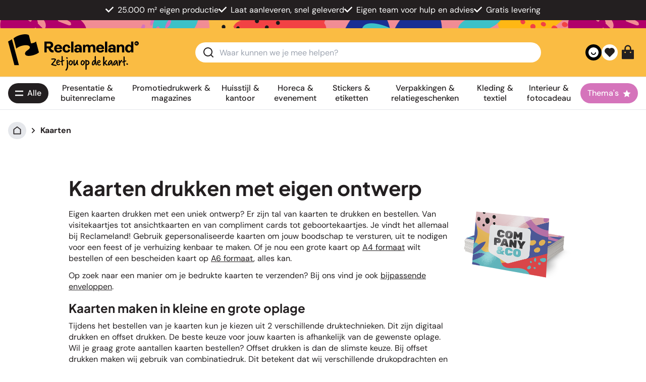

--- FILE ---
content_type: text/html; charset=utf-8
request_url: https://www.reclameland.be/pagina/kaarten
body_size: 46561
content:
<!DOCTYPE html><html  lang="nl-BE"><head><meta charset="utf-8"><meta name="viewport" content="height=device-height, width=device-width, initial-scale=1.0, minimum-scale=1.0, target-densitydpi=device-dpi"><title>Kaarten drukken? Veel soorten, altijd snel in huis - Reclameland</title><style>@media(max-width:364px){.header-items[data-v-4505881b]{flex:1 1 0%}}.header-background[data-v-4505881b]{background-color:#e69194;background-image:url(https://cdn.simianprint.nl/reclameland/assets/bar_header-bar.webp)}.account-icon:hover #icon[data-v-4505881b]:not(.check-icon){--tw-text-opacity:1;color:rgb(35 31 32/var(--tw-text-opacity,1))}.cart-button:hover #icon[data-v-4505881b]{--tw-text-opacity:1;color:rgb(255 255 255/var(--tw-text-opacity,1))}</style><style>.youtube-red[data-v-0f21a9f0]:hover{filter:invert(10%) sepia(98%) saturate(7478%) hue-rotate(3deg) brightness(119%) contrast(111%)}.facebook-blue[data-v-0f21a9f0]:hover{filter:invert(40%) sepia(6%) saturate(7480%) hue-rotate(185deg) brightness(89%) contrast(79%)}.instagram-pink[data-v-0f21a9f0]:hover{filter:invert(29%) sepia(73%) saturate(3310%) hue-rotate(322deg) brightness(92%) contrast(91%)}.x-black[data-v-0f21a9f0]:hover{filter:invert(0) sepia(0) saturate(16%) hue-rotate(309deg) brightness(100%) contrast(107%)}@media only screen and (max-width:1280px)and (min-width:1024px){.text-xxs[data-v-0f21a9f0]{font-size:.55rem}}.footer-background[data-v-0f21a9f0]{background-color:#e69194;background-image:url(https://cdn.simianprint.nl/reclameland/assets/bar_footer-bar.webp)}</style><style>#icon[data-v-f7d08a97]{fill:currentColor;vertical-align:middle}</style><style>.column-content p{display:flex;flex-direction:column;gap:.25rem}.column-content a{text-decoration-line:none}.column-content a:hover{text-decoration-line:underline}.menu-link{font-weight:700;margin-top:.25rem;--tw-text-opacity:1;color:rgb(60 193 200/var(--tw-text-opacity,1))}</style><style>#menu:hover>.down[data-v-ffdcc5fc]{--tw-rotate:180deg;transform:translate(var(--tw-translate-x),var(--tw-translate-y)) rotate(var(--tw-rotate)) skew(var(--tw-skew-x)) skewY(var(--tw-skew-y)) scaleX(var(--tw-scale-x)) scaleY(var(--tw-scale-y))}.active[data-v-ffdcc5fc]{--tw-bg-opacity:1;background-color:rgb(249 244 242/var(--tw-bg-opacity,1))}</style><style>@media(min-width:768px){.menu-height[data-v-e01268df]{max-height:553px!important}}.break[data-v-e01268df]{flex-basis:100%;width:0}</style><style>@media(max-width:1024px){.footer-title[data-v-af7a16cb]{flex-basis:100%;flex-grow:1}}</style><link rel="stylesheet" href="/_nuxt/entry.BWwgZ3yl.css" crossorigin><link rel="stylesheet" href="/_nuxt/BaseInput.Cv7Od9Ej.css" crossorigin><link rel="stylesheet" href="/_nuxt/Menu.-s4Qe9qd.css" crossorigin><link rel="stylesheet" href="/_nuxt/Category.CLlSrDSG.css" crossorigin><link rel="preload" as="fetch" crossorigin="anonymous" href="/pagina/kaarten/_payload.json?8791cc83-b7e3-417b-8655-4554eca00c02"><link rel="modulepreload" as="script" crossorigin href="/_nuxt/NLBNEccg.js"><link rel="modulepreload" as="script" crossorigin href="/_nuxt/BUeZGhrL.js"><link rel="modulepreload" as="script" crossorigin href="/_nuxt/DtHoFF9L.js"><link rel="modulepreload" as="script" crossorigin href="/_nuxt/_B1gbYVq.js"><link rel="modulepreload" as="script" crossorigin href="/_nuxt/BfY9A0EW.js"><link rel="modulepreload" as="script" crossorigin href="/_nuxt/V2QTo5FF.js"><link rel="modulepreload" as="script" crossorigin href="/_nuxt/ckPeUAaO.js"><link rel="modulepreload" as="script" crossorigin href="/_nuxt/CoWHKWko.js"><link rel="modulepreload" as="script" crossorigin href="/_nuxt/Qx41Tz8V.js"><link rel="modulepreload" as="script" crossorigin href="/_nuxt/C_Qpyc9F.js"><link rel="modulepreload" as="script" crossorigin href="/_nuxt/XTHCDAsn.js"><link rel="modulepreload" as="script" crossorigin href="/_nuxt/BkYcGim4.js"><link rel="modulepreload" as="script" crossorigin href="/_nuxt/BgS_4QRg.js"><link rel="modulepreload" as="script" crossorigin href="/_nuxt/CLCIk3Ea.js"><link rel="modulepreload" as="script" crossorigin href="/_nuxt/BOKJO7l0.js"><link rel="modulepreload" as="script" crossorigin href="/_nuxt/C3SFBU8q.js"><link rel="modulepreload" as="script" crossorigin href="/_nuxt/BRfanMgA.js"><link rel="modulepreload" as="script" crossorigin href="/_nuxt/AZBNKz_Y.js"><link rel="modulepreload" as="script" crossorigin href="/_nuxt/DUSjiNpe.js"><link rel="preload" as="fetch" fetchpriority="low" crossorigin="anonymous" href="/_nuxt/builds/meta/8791cc83-b7e3-417b-8655-4554eca00c02.json"><meta name="description" content="Kaarten drukken met eigen ontwerp? Kaarten maken kan goedkoop en snel bij Reclameland! Kleine of grote oplages, dun of dik papier. Altijd gratis verzonden."><meta property="og:title" content="Kaarten drukken? Veel soorten, altijd snel in huis - Reclameland"><meta property="og:description" content="Kaarten drukken met eigen ontwerp? Kaarten maken kan goedkoop en snel bij Reclameland! Kleine of grote oplages, dun of dik papier. Altijd gratis verzonden."><meta property="og:image" content="https://cdn.simianprint.nl/simian/logos/rl.svg"><meta property="og:site_name" content="Reclameland"><meta property="og:type" content="website "><meta property="og:locale" content="nl-BE"><meta name="apple-mobile-web-app-title" content="Reclameland"><link rel="shortcut icon" href="/favicon.ico"><link rel="icon" type="image/png" href="/favicon-16x16.png" sizes="16x16"><link rel="icon" type="image/png" href="/favicon-32x32.png" sizes="32x32"><link rel="apple-touch-icon" type="image/png" href="/apple-touch-icon.png" sizes="180x180"><link rel="manifest" href="/site.webmanifest"><meta property="og:url" content="https://www.reclameland.be/pagina/kaarten"><script type="application/ld+json">{"@context":"https://schema.org","@type":"Organization","name":"Reclameland","legalName":"Reclameland","url":"https://www.reclameland.be","logo":"https://cdn.simianprint.nl/simian/logos/flyerzone-logo.svg","foundingDate":"2007","founders":[{"@type":"Person","name":"Wouter Haan"}],"address":{"@type":"PostalAddress","streetAddress":"Park 7","addressLocality":"Brugge","addressRegion":"","postalCode":"8000","addressCountry":"BE"},"contactPoint":{"@type":"ContactPoint","contactType":"customer support","telephone":"[09 397 09 99]","email":"info@reclameland.be"},"sameAs":["https://facebook.com/reclameland","https://x.com/reclameland","https://instagram.com/reclameland"]}</script><script type="application/ld+json">{"@context":"https://schema.org/","@type":"AggregateRating","itemReviewed":{"@type":"Organization","name":"Reclameland"},"ratingValue":3.2,"ratingCount":628}</script><link rel="canonical" href="https://www.reclameland.be/pagina/kaarten" data-hid="canonical"><link rel="alternate" href="https://www.reclameland.be/pagina/kaarten" hreflang="nl-BE" data-hid="hreflang-main"><link rel="alternate" href="https://www.reclameland.nl/pagina/kaarten" hreflang="nl-NL" data-hid="hreflang-alt"><script type="application/ld+json">{"@context":"https://schema.org","@type":"BreadcrumbList","itemListElement":[{"@type":"ListItem","position":1,"name":"Reclameland","item":"https://www.reclameland.be"},{"@type":"ListItem","position":2,"name":"Kaarten"}]}</script><script type="module" src="/_nuxt/NLBNEccg.js" crossorigin></script></head><body><div style="display: none;"><svg xmlns="http://www.w3.org/2000/svg" style="display:none"><symbol id="icon-account" viewBox="0 0 24 24"><path d="M20 22h-2v-2a3 3 0 0 0-3-3H9a3 3 0 0 0-3 3v2H4v-2a5 5 0 0 1 5-5h6a5 5 0 0 1 5 5zm-8-9a6 6 0 1 1 0-12 6 6 0 0 1 0 12m0-2a4 4 0 1 0 0-8 4 4 0 0 0 0 8"/></symbol>
<symbol id="icon-applepay" viewBox="0 0 24 24"><path d="M4.559 8.23c.28-.359.48-.84.421-1.32-.421.02-.921.281-1.218.621-.262.297-.5.797-.442 1.258.48.063.942-.2 1.239-.559m.421.68c-.68-.039-1.261.38-1.582.38-.32 0-.82-.36-1.359-.36-.7.02-1.34.398-1.7 1.039-.718 1.261-.198 3.12.52 4.14.34.5.762 1.063 1.301 1.04.52-.02.719-.34 1.34-.34s.8.34 1.36.32c.562-.02.921-.5 1.261-1.02.399-.578.559-1.14.559-1.16-.02-.02-1.102-.418-1.102-1.66-.02-1.039.844-1.539.883-1.559-.461-.718-1.223-.8-1.48-.82m5.879-1.422c1.48 0 2.5 1.024 2.5 2.48 0 1.481-1.04 2.5-2.54 2.5H9.2v2.583H8.02V7.488Zm-1.66 4h1.34c1.019 0 1.6-.558 1.6-1.5 0-.957-.581-1.5-1.6-1.5H9.18v3Zm4.46 2.024c0-.961.738-1.563 2.059-1.64l1.52-.083v-.418c0-.621-.419-.98-1.098-.98-.66 0-1.063.32-1.16.8h-1.083c.063-1 .922-1.742 2.282-1.742 1.34 0 2.199.7 2.199 1.82v3.801H17.3v-.898h-.02c-.32.617-1.02 1-1.742 1-1.117 0-1.879-.684-1.879-1.66Zm3.578-.5v-.442l-1.36.078c-.679.043-1.058.34-1.058.82 0 .481.399.802 1 .802.801 0 1.418-.54 1.418-1.258m2.14 4.097v-.918c.083.02.282.02.36.02.524 0 .801-.223.98-.781 0-.02.102-.34.102-.34l-2-5.52h1.22l1.401 4.5h.02l1.398-4.5h1.2L22 15.39c-.48 1.34-1.02 1.758-2.16 1.758-.078-.02-.36-.02-.461-.039Zm0 0"/></symbol>
<symbol id="icon-arrow-down" viewBox="0 0 24 24"><path d="m13 16.172 5.364-5.364 1.414 1.414L12 20l-7.778-7.778 1.414-1.414L11 16.172V4h2z"/></symbol>
<symbol id="icon-arrow-left" viewBox="0 0 24 24"><path d="M7.828 11H20v2H7.828l5.364 5.364-1.414 1.414L4 12l7.778-7.778 1.414 1.414z"/></symbol>
<symbol id="icon-arrow-right" viewBox="0 0 24 24"><path d="m16.172 11-5.364-5.364 1.414-1.414L20 12l-7.778 7.778-1.414-1.414L16.172 13H4v-2z"/></symbol>
<symbol id="icon-arrow-up" viewBox="0 0 24 24"><path d="M13 7.828V20h-2V7.828l-5.364 5.364-1.414-1.414L12 4l7.778 7.778-1.414 1.414z"/></symbol>
<symbol id="icon-artwork" viewBox="0 0 24 24"><path d="M12 20v2H3.993A1 1 0 0 1 3 21.008V2.992C3 2.444 3.447 2 3.999 2H16l5 5v7h-2V8h-4V4H5v16zm2.465-.535L18 23l4.95-4.95-1.414-1.414L18 20.172 15.88 18.05z"/></symbol>
<symbol id="icon-awaiting-approval" viewBox="0 0 24 24"><path d="M12 20v2H3.993A1 1 0 0 1 3 21.008V2.992C3 2.444 3.447 2 3.999 2H16l5 5v7h-2V8h-4V4H5v16zm2.465-.535L18 23l4.95-4.95-1.414-1.414L18 20.172 15.88 18.05z"/></symbol>
<symbol id="icon-back" viewBox="0 0 24 24"><path d="m5.828 7 2.536 2.535L6.95 10.95 2 6l4.95-4.95 1.414 1.415L5.828 5H13a8 8 0 1 1 0 16H4v-2h9a6 6 0 0 0 0-12z"/></symbol>
<symbol id="icon-bold" viewBox="0 0 24 24"><path d="M8 11h4.5a2.5 2.5 0 0 0 0-5H8zm10 4.5a4.5 4.5 0 0 1-4.5 4.5H6V4h6.5a4.5 4.5 0 0 1 3.256 7.606A4.5 4.5 0 0 1 18 15.5M8 13v5h5.5a2.5 2.5 0 0 0 0-5z"/></symbol>
<symbol id="icon-box" viewBox="0 0 24 24"><path d="m12 1 9.5 5.5v11L12 23l-9.5-5.5v-11zM5.494 7.078 12 10.844l6.506-3.766L12 3.31zM4.5 8.813v7.534L11 20.11v-7.533zM13 20.11l6.5-3.763V8.813L13 12.576z"/></symbol>
<symbol id="icon-business" viewBox="0 0 24 24"><path d="M7 5V2a1 1 0 0 1 1-1h8a1 1 0 0 1 1 1v3h4a1 1 0 0 1 1 1v14a1 1 0 0 1-1 1H3a1 1 0 0 1-1-1V6a1 1 0 0 1 1-1zM4 16v3h16v-3zm0-2h16V7H4zM9 3v2h6V3zm2 8h2v2h-2z"/></symbol>
<symbol id="icon-calculator" viewBox="0 0 24 24"><path d="M4 2h16a1 1 0 0 1 1 1v18a1 1 0 0 1-1 1H4a1 1 0 0 1-1-1V3a1 1 0 0 1 1-1m1 2v16h14V4zm2 2h10v4H7zm0 6h2v2H7zm0 4h2v2H7zm4-4h2v2h-2zm0 4h2v2h-2zm4-4h2v6h-2z"/></symbol>
<symbol id="icon-calendar" viewBox="0 0 24 24"><path d="M9 1v2h6V1h2v2h4a1 1 0 0 1 1 1v16a1 1 0 0 1-1 1H3a1 1 0 0 1-1-1V4a1 1 0 0 1 1-1h4V1zm11 10H4v8h16zM8 13v2H6v-2zm5 0v2h-2v-2zm5 0v2h-2v-2zM7 5H4v4h16V5h-3v2h-2V5H9v2H7z"/></symbol>
<symbol id="icon-cart" viewBox="0 0 24 24"><path d="M4.004 6.417.762 3.174 2.176 1.76l3.243 3.243H20.66a1 1 0 0 1 .958 1.287l-2.4 8a1 1 0 0 1-.958.713H6.004v2h11v2h-12a1 1 0 0 1-1-1zm2 .586v6h11.512l1.8-6zm-.5 16a1.5 1.5 0 1 1 0-3 1.5 1.5 0 0 1 0 3m12 0a1.5 1.5 0 1 1 0-3 1.5 1.5 0 0 1 0 3"/></symbol>
<symbol id="icon-chat" viewBox="0 0 24 24"><path d="M10 3h4a8 8 0 1 1 0 16v3.5c-5-2-12-5-12-11.5a8 8 0 0 1 8-8m2 14h2a6 6 0 0 0 0-12h-4a6 6 0 0 0-6 6c0 3.61 2.462 5.966 8 8.48z"/></symbol>
<symbol id="icon-check-circle" viewBox="0 0 24 24"><path d="M12 22c5.523 0 10-4.477 10-10S17.523 2 12 2 2 6.477 2 12s4.477 10 10 10m5.457-12.543L11 15.914l-4.207-4.207 1.414-1.414L11 13.086l5.043-5.043z"/></symbol>
<symbol id="icon-check" viewBox="0 0 24 24"><path d="m10 15.17 9.192-9.191 1.414 1.414L10 17.999l-6.364-6.364 1.414-1.414z"/></symbol>
<symbol id="icon-checklist" viewBox="0 0 24 24"><path d="M8 6v3H5V6zM3 4v7h7V4zm10 0h8v2h-8zm0 7h8v2h-8zm0 7h8v2h-8zm-2.293-1.793-1.414-1.414L6 18.086l-1.793-1.793-1.414 1.414L6 20.914z"/></symbol>
<symbol id="icon-circle" viewBox="0 0 24 24"><path d="M12 22C6.477 22 2 17.523 2 12S6.477 2 12 2s10 4.477 10 10-4.477 10-10 10m0-2a8 8 0 1 0 0-16 8 8 0 0 0 0 16"/></symbol>
<symbol id="icon-clipart" viewBox="0 0 24 24"><path d="M2.992 21A.993.993 0 0 1 2 20.007V3.993A1 1 0 0 1 2.992 3h18.016c.548 0 .992.445.992.993v16.014a1 1 0 0 1-.992.993zM20 15V5H4v14L14 9zm0 2.828-6-6L6.828 19H20zM8 11a2 2 0 1 1 0-4 2 2 0 0 1 0 4"/></symbol>
<symbol id="icon-contact" viewBox="0 0 24 24"><path d="M22 17.002a6 6 0 0 1-4.713 5.86l-.638-1.914A4 4 0 0 0 19.465 19H17a2 2 0 0 1-2-2v-4a2 2 0 0 1 2-2h2.938a8.001 8.001 0 0 0-15.876 0H7a2 2 0 0 1 2 2v4a2 2 0 0 1-2 2H4a2 2 0 0 1-2-2v-5C2 6.477 6.477 2 12 2s10 4.477 10 10v5.002M20 17v-4h-3v4zM4 13v4h3v-4z"/></symbol>
<symbol id="icon-copy" viewBox="0 0 24 24"><path d="M7 6V3a1 1 0 0 1 1-1h12a1 1 0 0 1 1 1v14a1 1 0 0 1-1 1h-3v3c0 .552-.45 1-1.007 1H4.007A1 1 0 0 1 3 21l.003-14c0-.552.45-1 1.006-1zM5.002 8 5 20h10V8zM9 6h8v10h2V4H9z"/></symbol>
<symbol id="icon-dashboard" viewBox="0 0 24 24"><path d="M12 2c5.523 0 10 4.477 10 10s-4.477 10-10 10S2 17.523 2 12 6.477 2 12 2m0 2a8 8 0 1 0 0 16 8 8 0 0 0 0-16m0 1c1.018 0 1.985.217 2.858.608L13.295 7.17a5 5 0 0 0-4.83 8.366L7.05 16.95l-.156-.161A7 7 0 0 1 12 5m6.392 4.143c.39.872.608 1.84.608 2.857a6.98 6.98 0 0 1-2.05 4.95l-1.414-1.414a5.008 5.008 0 0 0 1.295-4.83zm-2.15-2.8 1.415 1.414-3.725 3.726A2.003 2.003 0 0 1 12 14a2 2 0 1 1 .517-3.932z"/></symbol>
<symbol id="icon-designs" viewBox="0 0 24 24"><path d="M7.05 14.121 4.93 16.243l2.828 2.828L19.071 7.757 16.243 4.93 14.12 7.05l1.415 1.414L14.12 9.88l-1.414-1.415-1.414 1.415 1.414 1.414-1.414 1.414-1.414-1.414-1.414 1.414 1.414 1.414-1.414 1.415zm9.9-11.313 4.243 4.242a1 1 0 0 1 0 1.414L8.465 21.192a1 1 0 0 1-1.415 0L2.808 16.95a1 1 0 0 1 0-1.414L15.536 2.808a1 1 0 0 1 1.414 0M14.12 18.363l1.415-1.414 2.242 2.243h1.414v-1.414l-2.242-2.243 1.414-1.414L21 16.756V21h-4.242zM5.636 9.878 2.808 7.05a1 1 0 0 1 0-1.415l2.828-2.828a1 1 0 0 1 1.414 0L9.88 5.635 8.464 7.05l-2.12-2.122-1.415 1.415 2.121 2.12z"/></symbol>
<symbol id="icon-difference" viewBox="0 0 24 24"><path d="m11.95 7.95-1.414 1.414L8 6.828 8 20H6V6.828L3.466 9.364 2.05 7.95 7 3zm10 8.1L17 21l-4.95-4.95 1.414-1.414 2.537 2.536L16 4h2v13.172l2.536-2.536z"/></symbol>
<symbol id="icon-down" viewBox="0 0 24 24"><path d="m12 13.171 4.95-4.95 1.414 1.415L12 16 5.636 9.636 7.05 8.222z"/></symbol>
<symbol id="icon-edit" viewBox="0 0 24 24"><path d="m16.757 2.997-2 2H5v14h14V9.239l2-2v12.758a1 1 0 0 1-1 1H4a1 1 0 0 1-1-1v-16a1 1 0 0 1 1-1zm3.728-.9L21.9 3.511l-9.193 9.193-1.412.002-.002-1.416z"/></symbol>
<symbol id="icon-facebook" viewBox="0 0 24 24"><path d="M12.001 2c-5.523 0-10 4.477-10 10 0 4.991 3.657 9.128 8.438 9.878v-6.987h-2.54V12h2.54V9.797c0-2.506 1.492-3.89 3.777-3.89 1.094 0 2.238.195 2.238.195v2.46h-1.26c-1.243 0-1.63.771-1.63 1.562V12h2.773l-.443 2.89h-2.33v6.988C18.344 21.129 22 16.992 22 12c0-5.523-4.477-10-10-10"/></symbol>
<symbol id="icon-factory" viewBox="0 0 24 24"><path d="M10 10.111V1l11 6v14H3V7zm2-5.742v8.82l-7-3.111V19h14V8.187z"/></symbol>
<symbol id="icon-fill" viewBox="0 0 24 24"><path d="m19.228 18.732 1.767-1.767 1.768 1.767a2.5 2.5 0 1 1-3.535 0M8.878 1.08l11.314 11.313a1 1 0 0 1 0 1.415l-8.485 8.485a1 1 0 0 1-1.414 0l-8.485-8.485a1 1 0 0 1 0-1.415l7.778-7.778-2.122-2.121zM11 6.03 3.929 13.1l7.07 7.072 7.072-7.071z"/></symbol>
<symbol id="icon-flag" viewBox="0 0 24 24"><path d="M12.382 3a1 1 0 0 1 .894.553L14 5h6a1 1 0 0 1 1 1v11a1 1 0 0 1-1 1h-6.382a1 1 0 0 1-.894-.553L12 16H5v6H3V3zm-.618 2H5v9h8.236l1 2H19V7h-6.236z"/></symbol>
<symbol id="icon-flyerzone" viewBox="0 0 24 24"><path d="M6.379 7.734v1.918L12 6.875v3.043l4.695-2.578L12 5.023Zm0 0"/><path d="M12 0 1.687 5.09v13.488L12 24l10.313-5.488V5.09Zm8.332 9.324-4.629 2.313 4.629 2.379v3.308L12 13.223V9.918l-5.488 2.844v3.105l-2.844 1.457V8.727c0-2.512 2.516-3.965 2.516-3.965l5.882-2.977 8.266 4.23Zm0 0"/></symbol>
<symbol id="icon-graduation" viewBox="0 0 24 24"><path d="M4 11.333 0 9l12-7 12 7v8.5h-2v-7.333l-2 1.166v6.678l-.223.275A9.98 9.98 0 0 1 12 22a9.98 9.98 0 0 1-7.777-3.714L4 18.011zM6 12.5v4.792A7.98 7.98 0 0 0 12 20a7.98 7.98 0 0 0 6-2.708V12.5L12 16zM3.97 9 12 13.685 20.03 9 12 4.315z"/></symbol>
<symbol id="icon-graph" viewBox="0 0 24 24"><path d="M2 13h6v8H2zm14-5h6v13h-6zM9 3h6v18H9zM4 15v4h2v-4zm7-10v14h2V5zm7 5v9h2v-9z"/></symbol>
<symbol id="icon-heart-fill" viewBox="0 0 24 24"><path d="M12.001 4.529a6 6 0 0 1 8.242.228 6 6 0 0 1 .236 8.236l-8.48 8.492-8.478-8.492a6 6 0 0 1 8.48-8.464"/></symbol>
<symbol id="icon-heart" viewBox="0 0 24 24"><path d="M12.001 4.529a6 6 0 0 1 8.242.228 6 6 0 0 1 .236 8.236l-8.48 8.492-8.478-8.492a6 6 0 0 1 8.48-8.464m6.826 1.641a4 4 0 0 0-5.49-.153l-1.335 1.198-1.336-1.197a4 4 0 0 0-5.686 5.605L12 18.654l7.02-7.03a4 4 0 0 0-.193-5.454"/></symbol>
<symbol id="icon-hide" viewBox="0 0 24 24"><path d="M17.883 19.297A10.95 10.95 0 0 1 12 21c-5.392 0-9.878-3.88-10.818-9A11 11 0 0 1 4.52 5.935L1.394 2.808l1.414-1.414 19.799 19.798-1.414 1.415zM5.936 7.35A8.97 8.97 0 0 0 3.223 12a9.005 9.005 0 0 0 13.201 5.838l-2.028-2.028A4.5 4.5 0 0 1 8.19 9.604zm6.978 6.978-3.242-3.241a2.5 2.5 0 0 0 3.241 3.241m7.893 2.265-1.431-1.431A8.9 8.9 0 0 0 20.778 12 9.005 9.005 0 0 0 9.552 5.338L7.974 3.76C9.221 3.27 10.58 3 12 3c5.392 0 9.878 3.88 10.819 9a10.95 10.95 0 0 1-2.012 4.593m-9.084-9.084Q11.86 7.5 12 7.5a4.5 4.5 0 0 1 4.492 4.778z"/></symbol>
<symbol id="icon-home" viewBox="0 0 24 24"><path d="M21 20a1 1 0 0 1-1 1H4a1 1 0 0 1-1-1V9.49a1 1 0 0 1 .386-.79l8-6.223a1 1 0 0 1 1.228 0l8 6.223a1 1 0 0 1 .386.79zm-2-1V9.978l-7-5.444-7 5.444V19z"/></symbol>
<symbol id="icon-hot" viewBox="0 0 24 24"><path d="M12 23a7.5 7.5 0 0 0 7.5-7.5c0-.866-.23-1.697-.5-2.47q-2.5 2.47-3.8 2.47c3.995-7 1.8-10-4.2-14 .5 5-2.796 7.274-4.138 8.537A7.5 7.5 0 0 0 12 23m.71-17.765c3.241 2.75 3.257 4.887.753 9.274-.761 1.333.202 2.991 1.737 2.991.688 0 1.384-.2 2.119-.595a5.5 5.5 0 1 1-9.087-5.412c.126-.118.765-.685.793-.71.424-.38.773-.717 1.118-1.086 1.23-1.318 2.114-2.78 2.566-4.462"/></symbol>
<symbol id="icon-image" viewBox="0 0 24 24"><path d="M2.992 21A.993.993 0 0 1 2 20.007V3.993A1 1 0 0 1 2.992 3h18.016c.548 0 .992.445.992.993v16.014a1 1 0 0 1-.992.993zM20 15V5H4v14L14 9zm0 2.828-6-6L6.828 19H20zM8 11a2 2 0 1 1 0-4 2 2 0 0 1 0 4"/></symbol>
<symbol id="icon-info" viewBox="0 0 24 24"><path d="M12 22C6.477 22 2 17.523 2 12S6.477 2 12 2s10 4.477 10 10-4.477 10-10 10m-1-11v6h2v-6zm0-4v2h2V7z"/></symbol>
<symbol id="icon-instagram" viewBox="0 0 24 24"><path d="M12.001 9a3 3 0 1 0 0 6 3 3 0 0 0 0-6m0-2a5 5 0 1 1 0 10 5 5 0 0 1 0-10m6.5-.25a1.25 1.25 0 0 1-2.5 0 1.25 1.25 0 0 1 2.5 0M12.001 4c-2.474 0-2.878.007-4.029.058-.784.037-1.31.142-1.798.332-.434.168-.747.369-1.08.703a2.9 2.9 0 0 0-.704 1.08c-.19.49-.295 1.015-.331 1.798C4.007 9.075 4 9.461 4 12c0 2.475.007 2.878.058 4.029.037.783.142 1.31.331 1.797.17.435.37.748.702 1.08.337.336.65.537 1.08.703.494.191 1.02.297 1.8.333 1.104.052 1.49.058 4.029.058 2.475 0 2.878-.007 4.029-.058.782-.037 1.308-.142 1.797-.331.433-.169.748-.37 1.08-.703.337-.336.538-.649.704-1.08.19-.492.296-1.018.332-1.8.052-1.103.058-1.49.058-4.028 0-2.474-.007-2.878-.058-4.029-.037-.782-.143-1.31-.332-1.798a2.9 2.9 0 0 0-.703-1.08 2.9 2.9 0 0 0-1.08-.704c-.49-.19-1.016-.295-1.798-.331C14.926 4.006 14.54 4 12 4m0-2c2.717 0 3.056.01 4.123.06 1.064.05 1.79.217 2.427.465.66.254 1.216.598 1.772 1.153a4.9 4.9 0 0 1 1.153 1.772c.247.637.415 1.363.465 2.428.047 1.066.06 1.405.06 4.122s-.01 3.056-.06 4.122-.218 1.79-.465 2.428a4.9 4.9 0 0 1-1.153 1.772 4.9 4.9 0 0 1-1.772 1.153c-.637.247-1.363.415-2.427.465-1.067.047-1.406.06-4.123.06s-3.056-.01-4.123-.06c-1.064-.05-1.789-.218-2.427-.465a4.9 4.9 0 0 1-1.772-1.153 4.9 4.9 0 0 1-1.153-1.772c-.248-.637-.415-1.363-.465-2.428-.048-1.066-.06-1.405-.06-4.122s.01-3.056.06-4.122.217-1.79.465-2.428a4.9 4.9 0 0 1 1.153-1.772 4.9 4.9 0 0 1 1.772-1.153c.637-.248 1.362-.415 2.427-.465C8.945 2.013 9.284 2 12.001 2"/></symbol>
<symbol id="icon-invoice-download" viewBox="0 0 24 24"><path d="m20 7.238-7.928 7.1L4 7.216V19h9v2H3a1 1 0 0 1-1-1V4a1 1 0 0 1 1-1h18a1 1 0 0 1 1 1v8h-2zM19.501 5H4.511l7.55 6.662zM20 18h3l-4 4-4-4h3v-4h2z"/></symbol>
<symbol id="icon-invoice" viewBox="0 0 24 24"><path d="M9 4 6 2 3 4v15a3 3 0 0 0 3 3h14a3 3 0 0 0 3-3v-3h-2V4l-3-2-3 2-3-2zm10 12H7v3a1 1 0 1 1-2 0V5.07l1-.666 3 2 3-2 3 2 3-2 1 .666zm1 4H8.83c.11-.313.17-.65.17-1v-1h12v1a1 1 0 0 1-1 1"/></symbol>
<symbol id="icon-italic" viewBox="0 0 24 24"><path d="M15 20H7v-2h2.927l2.116-12H9V4h8v2h-2.927l-2.116 12H15z"/></symbol>
<symbol id="icon-label" viewBox="0 0 24 24"><path d="m10.904 2.1 9.9 1.414 1.414 9.9-9.192 9.192a1 1 0 0 1-1.415 0l-9.9-9.9a1 1 0 0 1 0-1.413zm.707 2.122L3.833 12l8.485 8.485 7.779-7.778-1.061-7.425zm2.122 6.363a2 2 0 1 1 2.828-2.828 2 2 0 0 1-2.828 2.829"/></symbol>
<symbol id="icon-leaf" viewBox="0 0 24 24"><path d="M20.998 3v2c0 9.627-5.373 14-12 14H5.241a17 17 0 0 0-.243 3h-2c0-1.363.116-2.6.346-3.732Q2.999 16.327 2.998 13c0-5.523 4.477-10 10-10 2 0 4 1 8 0m-8 2a8 8 0 0 0-8 8q0 .543.01 1.046c1.254-1.978 3.091-3.541 5.494-4.914l.992 1.736C8.64 12.5 6.746 14.354 5.774 17h3.224c6.015 0 9.871-3.973 9.997-11.612-1.372.133-2.647.048-4.22-.188-1.15-.173-1.376-.2-1.777-.2"/></symbol>
<symbol id="icon-left" viewBox="0 0 24 24"><path d="m10.828 12 4.95 4.95-1.414 1.415L8 12l6.364-6.364 1.414 1.414z"/></symbol>
<symbol id="icon-lightbulb" viewBox="0 0 24 24"><path d="M9.973 18H11v-5h2v5h1.027c.132-1.202.745-2.193 1.74-3.277.113-.122.832-.867.917-.973a6 6 0 1 0-9.37-.002c.086.107.807.853.918.974.996 1.084 1.609 2.076 1.741 3.278M10 20v1h4v-1zm-4.246-5a8 8 0 1 1 12.49.002C17.624 15.774 16 17 16 18.5V21a2 2 0 0 1-2 2h-4a2 2 0 0 1-2-2v-2.5C8 17 6.375 15.774 5.754 15"/></symbol>
<symbol id="icon-line" viewBox="0 0 24 24"><path d="M21.188 11.156H2.813a.19.19 0 0 0-.188.188v1.312a.19.19 0 0 0 .188.188h18.375a.19.19 0 0 0 .187-.188v-1.312a.19.19 0 0 0-.188-.188Zm0 0"/></symbol>
<symbol id="icon-location" viewBox="0 0 24 24"><path d="m12 20.9 4.95-4.95a7 7 0 1 0-9.9 0zm0 2.828-6.364-6.364a9 9 0 1 1 12.728 0zM12 13a2 2 0 1 0 0-4 2 2 0 0 0 0 4m0 2a4 4 0 1 1 0-8 4 4 0 0 1 0 8"/></symbol>
<symbol id="icon-lock" viewBox="0 0 24 24"><path d="M19 10h1a1 1 0 0 1 1 1v10a1 1 0 0 1-1 1H4a1 1 0 0 1-1-1V11a1 1 0 0 1 1-1h1V9a7 7 0 0 1 14 0zM5 12v8h14v-8zm6 2h2v4h-2zm6-4V9A5 5 0 0 0 7 9v1z"/></symbol>
<symbol id="icon-logout" viewBox="0 0 24 24"><path d="M5 11h8v2H5v3l-5-4 5-4zm-1 7h2.708a8 8 0 1 0 0-12H4A9.99 9.99 0 0 1 12 2c5.523 0 10 4.477 10 10s-4.477 10-10 10a9.99 9.99 0 0 1-8-4"/></symbol>
<symbol id="icon-mail" viewBox="0 0 24 24"><path d="M3 3h18a1 1 0 0 1 1 1v16a1 1 0 0 1-1 1H3a1 1 0 0 1-1-1V4a1 1 0 0 1 1-1m17 4.238-7.928 7.1L4 7.216V19h16zM4.511 5l7.55 6.662L19.502 5z"/></symbol>
<symbol id="icon-mask" viewBox="0 0 24 24">
  <!-- Generator: Adobe Illustrator 30.0.0, SVG Export Plug-In . SVG Version: 2.1.1 Build 123)  -->
  <path d="M21.36,1.5h-11.53c-.51,0-.92.41-.92.92v3.33h-3.82c-.32-.54-.9-.88-1.55-.88-.2,0-.39.03-.58.1-.94.32-1.44,1.35-1.12,2.29.14.41.42.75.79.97v10.91c-.72.42-1.08,1.3-.81,2.12.24.75.93,1.25,1.72,1.25.19,0,.38-.03.56-.09.46-.15.83-.47,1.04-.88h10.62c.31.58.92.95,1.59.95.16,0,.32-.02.48-.07.46-.13.85-.43,1.08-.85s.3-.9.17-1.37c-.12-.45-.42-.83-.82-1.07v-4.13h3.11c.51,0,.92-.41.92-.92V2.42c0-.51-.41-.92-.92-.92h-.01ZM3.55,21.34c-.36,0-.66-.28-.66-.64s.28-.66.64-.66.66.28.66.64h0c0,.36-.28.66-.64.66ZM3.57,7.31c-.36,0-.66-.28-.66-.64h0c0-.37.28-.66.64-.66s.66.28.66.64-.28.66-.64.66ZM10.24,7.08h1.06l-1.06,1.83v-1.83ZM10.24,10.57l2.02-3.49h1.28l-3.3,5.68v-2.2h0ZM16.92,7.9v.49l-3.06,5.27h-1.1l3.58-6.17c.15.19.35.33.58.41ZM16.85,6.68c0-.26.2-.48.47-.49.26,0,.48.2.49.47h0c0,.27-.21.48-.47.49-.26,0-.48-.2-.49-.47ZM16.92,10.05v1.39l-1.29,2.22h-.81s2.1-3.61,2.1-3.61ZM11.79,13.67h-1.11l3.82-6.58h1.1l-3.82,6.58h0ZM16.42,19.13c-.24.14-.44.33-.59.56H5.05c-.15-.23-.35-.42-.59-.56v-10.92c.26-.16.48-.38.63-.64h3.82v6.5c0,.51.41.92.92.92h6.59v4.14ZM16.92,13.1v.56h-.33l.33-.56ZM17.34,21.34c-.36,0-.66-.28-.66-.64s.28-.66.64-.66.66.28.66.64h0c0,.36-.28.66-.64.66ZM20.94,13.67h-3.19v-5.76c.69-.22,1.06-.96.84-1.65s-.96-1.06-1.65-.84c-.39.13-.71.44-.84.83h-5.86v-3.41h10.7s0,10.83,0,10.83Z"/>
</symbol>
<symbol id="icon-menu-alt" viewBox="0 0 24 24"><g stroke="currentColor" stroke-width="2.995"><path stroke-width="3.99332335" d="M.02 6.008h23.96M.02 17.992h23.96"/></g></symbol>
<symbol id="icon-menu" viewBox="0 0 24 24"><path d="M3 4h18v2H3zm0 7h18v2H3zm0 7h18v2H3z"/></symbol>
<symbol id="icon-no-print" viewBox="0 0 24 24"><path d="M4 3h16a1 1 0 0 1 1 1v16a1 1 0 0 1-1 1H4a1 1 0 0 1-1-1V4a1 1 0 0 1 1-1m1 2v14h14V5z"/></symbol>
<symbol id="icon-object-align-horizontal-center" viewBox="0 0 24 24"><path d="M11 4V2h2v2h6a1 1 0 0 1 1 1v5a1 1 0 0 1-1 1h-6v2h4a1 1 0 0 1 1 1v5a1 1 0 0 1-1 1h-4v2h-2v-2H7a1 1 0 0 1-1-1v-5a1 1 0 0 1 1-1h4v-2H5a1 1 0 0 1-1-1V5a1 1 0 0 1 1-1zM8 15v3h8v-3zM6 9h12V6H6z"/></symbol>
<symbol id="icon-object-align-horizontal-left" viewBox="0 0 24 24"><path d="M3 21V3h2v18zm6-6h6v3H9zm-1-2a1 1 0 0 0-1 1v5a1 1 0 0 0 1 1h8a1 1 0 0 0 1-1v-5a1 1 0 0 0-1-1zm1-4h10V6H9zM7 5a1 1 0 0 1 1-1h12a1 1 0 0 1 1 1v5a1 1 0 0 1-1 1H8a1 1 0 0 1-1-1z"/></symbol>
<symbol id="icon-object-align-horizontal-right" viewBox="0 0 24 24"><path d="M19 21V3h2v18zM9 15h6v3H9zm-1-2a1 1 0 0 0-1 1v5a1 1 0 0 0 1 1h8a1 1 0 0 0 1-1v-5a1 1 0 0 0-1-1zM5 9h10V6H5zM3 5a1 1 0 0 1 1-1h12a1 1 0 0 1 1 1v5a1 1 0 0 1-1 1H4a1 1 0 0 1-1-1z"/></symbol>
<symbol id="icon-object-align-vertical-bottom" viewBox="0 0 24 24"><path d="M9 5v10H6V5zM5 3a1 1 0 0 0-1 1v12a1 1 0 0 0 1 1h5a1 1 0 0 0 1-1V4a1 1 0 0 0-1-1zm10 6v6h3V9zm-2-1a1 1 0 0 1 1-1h5a1 1 0 0 1 1 1v8a1 1 0 0 1-1 1h-5a1 1 0 0 1-1-1zm8 11H3v2h18z"/></symbol>
<symbol id="icon-object-align-vertical-center" viewBox="0 0 24 24"><path d="M9 18V6H6v12zm-4 2a1 1 0 0 1-1-1v-6H2v-2h2V5a1 1 0 0 1 1-1h5a1 1 0 0 1 1 1v6h2V7a1 1 0 0 1 1-1h5a1 1 0 0 1 1 1v4h2v2h-2v4a1 1 0 0 1-1 1h-5a1 1 0 0 1-1-1v-4h-2v6a1 1 0 0 1-1 1zm10-4h3V8h-3z"/></symbol>
<symbol id="icon-object-align-vertical-top" viewBox="0 0 24 24"><path d="M21 3H3v2h18zm-6 6v6h3V9zm-2-1a1 1 0 0 1 1-1h5a1 1 0 0 1 1 1v8a1 1 0 0 1-1 1h-5a1 1 0 0 1-1-1zM9 9v10H6V9zM5 7a1 1 0 0 0-1 1v12a1 1 0 0 0 1 1h5a1 1 0 0 0 1-1V8a1 1 0 0 0-1-1z"/></symbol>
<symbol id="icon-object-align" viewBox="0 0 24 24"><path d="M11 4V2h2v2h6a1 1 0 0 1 1 1v5a1 1 0 0 1-1 1h-6v2h4a1 1 0 0 1 1 1v5a1 1 0 0 1-1 1h-4v2h-2v-2H7a1 1 0 0 1-1-1v-5a1 1 0 0 1 1-1h4v-2H5a1 1 0 0 1-1-1V5a1 1 0 0 1 1-1zM8 15v3h8v-3zM6 9h12V6H6z"/></symbol>
<symbol id="icon-opacity" viewBox="0 0 24 24">
  <!-- Generator: Adobe Illustrator 30.0.0, SVG Export Plug-In . SVG Version: 2.1.1 Build 123)  -->
  <path d="M13.37,8.39l.73-.18-.37-1.45-.73.18c-3.04.77-5.39,3.19-6.06,6.26l-.16.73,1.47.32.16-.73c.56-2.5,2.48-4.48,4.96-5.12h0Z"/>
  <path d="M16.47,7.51c-.82-3.15-3.69-5.48-7.1-5.48-4.05,0-7.34,3.29-7.34,7.34,0,3.43,2.37,6.32,5.56,7.12,1.03,3.92,5.04,6.27,8.96,5.24,3.23-.85,5.48-3.76,5.48-7.1s-2.29-6.3-5.56-7.13h0ZM3.36,9.37c0-3.32,2.69-6,6.01-6.01,3.32,0,6.01,2.7,6.01,6.01s-2.69,6.01-6.01,6.01-6.01-2.7-6.01-6.01h0ZM14.69,20.64c-2.53,0-4.78-1.61-5.64-3.94h.33c.46,0,.91-.04,1.36-.13l4.05,4.06h-.1,0ZM16.42,20.39l-4.24-4.24c.65-.27,1.27-.63,1.81-1.08l4.34,4.34c-.57.44-1.22.77-1.91.98M19.3,18.49l-4.35-4.35c.48-.56.87-1.18,1.16-1.85l4.28,4.28c-.24.7-.61,1.35-1.09,1.92h0ZM20.69,15l-4.13-4.13c.13-.63.18-1.27.15-1.9,2.4.86,3.99,3.12,4,5.67,0,.12,0,.25-.01.37"/>
</symbol>
<symbol id="icon-orders" viewBox="0 0 24 24"><path d="M20.005 22h-16a1 1 0 0 1-1-1V3a1 1 0 0 1 1-1h16a1 1 0 0 1 1 1v18a1 1 0 0 1-1 1m-1-2V4h-14v16zm-10-14v2a3 3 0 1 0 6 0V6h2v2a5 5 0 0 1-10 0V6z"/></symbol>
<symbol id="icon-paperclip" viewBox="0 0 24 24"><path d="m14.829 7.757-5.657 5.657a1 1 0 1 0 1.414 1.414l5.657-5.656A3 3 0 0 0 12 4.929l-5.657 5.657a5 5 0 0 0 7.071 7.07L19.071 12l1.414 1.414-5.656 5.657a7 7 0 0 1-9.9-9.9l5.657-5.656a5 5 0 0 1 7.071 7.07L12 16.244A3 3 0 0 1 7.758 12l5.656-5.657z"/></symbol>
<symbol id="icon-pay-advance" viewBox="0 0 24 24"><path d="M20.567 14.085v-2.457a2.165 2.165 0 0 0-2.203-2.12h-.603v-.561a1.895 1.895 0 0 0-1.925-1.858 2 2 0 0 0-.34.029L4.27 9.05a3.19 3.19 0 0 0-2.36 1.74c-.012.025-.019.053-.029.078a2 2 0 0 0-.099.307 2 2 0 0 0-.053.452V21.88A2.165 2.165 0 0 0 3.932 24h14.432a2.165 2.165 0 0 0 2.203-2.119v-2.457a1.37 1.37 0 0 0 1.203-1.34v-2.659a1.37 1.37 0 0 0-1.203-1.34M15.702 8.3a.722.722 0 0 1 .86.647v.562h-7.88Zm2.662 14.5H3.932a.965.965 0 0 1-1.004-.918V11.628a.85.85 0 0 1 .078-.353l.003-.007a1.01 1.01 0 0 1 .923-.56h14.432a.965.965 0 0 1 1.004.92v2.438h-4.156l-1.55 2.688 1.55 2.69h4.156v2.437a.965.965 0 0 1-1.004.919m2.207-4.716a.19.19 0 0 1-.202.16h-4.464l-.858-1.49.858-1.487h4.464a.187.187 0 0 1 .202.159Z"/><ellipse cx="17.162" cy="16.755" rx=".802" ry=".759"/><path d="M13.927 5.633a5 5 0 0 1 2.205-.932 11 11 0 0 1 2.205-.14q.01.001.031.013v1.69l3.903-3.13L18.362 0v1.709h-.285a8.4 8.4 0 0 0-1.885.146 3.32 3.32 0 0 0-2.565 2.122 6.2 6.2 0 0 0-.371 2.245c0 .005.008.014.003.005.221-.198.432-.41.668-.594"/></symbol>
<symbol id="icon-pay" viewBox="0 0 24 24"><path d="M3.005 3.003h18a1 1 0 0 1 1 1v16a1 1 0 0 1-1 1h-18a1 1 0 0 1-1-1v-16a1 1 0 0 1 1-1m1 2v14h16v-14zm6.05 6h4.95v2h-4.95a2.5 2.5 0 0 0 4.064 1.409l1.7 1.134a4.5 4.5 0 0 1-7.787-2.543H7.005v-2h1.027A4.5 4.5 0 0 1 15.82 8.46l-1.701 1.134a2.5 2.5 0 0 0-4.064 1.41"/></symbol>
<symbol id="icon-pdf" viewBox="0 0 24 24"><path d="M5 4h10v4h4v12H5zM3.999 2A.995.995 0 0 0 3 2.992v18.016a1 1 0 0 0 .993.992h16.014A1 1 0 0 0 21 20.992V7l-5-5zm6.5 5.5c0 1.577-.455 3.437-1.224 5.153-.772 1.723-1.814 3.197-2.9 4.066l1.18 1.613c2.927-1.952 6.168-3.29 9.304-2.842l.457-1.939C14.644 12.661 12.5 9.99 12.5 7.5zm.6 5.972c.268-.597.505-1.216.705-1.843a9.7 9.7 0 0 0 1.706 1.966c-.982.176-1.944.465-2.875.833q.248-.471.465-.956"/></symbol>
<symbol id="icon-pencil" viewBox="0 0 24 24"><path d="m15.728 9.576-1.414-1.414L5 17.476v1.414h1.414zm1.414-1.414 1.414-1.414-1.414-1.414-1.414 1.414zm-9.9 12.728H3v-4.243L16.435 3.212a1 1 0 0 1 1.414 0l2.829 2.829a1 1 0 0 1 0 1.414z"/></symbol>
<symbol id="icon-phone" viewBox="0 0 24 24"><path d="M9.366 10.682a10.56 10.56 0 0 0 3.952 3.952l.884-1.238a1 1 0 0 1 1.294-.296 11.4 11.4 0 0 0 4.583 1.364 1 1 0 0 1 .921.997v4.462a1 1 0 0 1-.898.995Q19.307 21 18.5 21C9.94 21 3 14.06 3 5.5q0-.807.082-1.602A1 1 0 0 1 4.077 3h4.462a1 1 0 0 1 .997.921A11.4 11.4 0 0 0 10.9 8.504a1 1 0 0 1-.296 1.294zm-2.522-.657 1.9-1.357A13.4 13.4 0 0 1 7.647 5H5.01Q5 5.25 5 5.5C5 12.956 11.044 19 18.5 19q.25 0 .5-.01v-2.637a13.4 13.4 0 0 1-3.668-1.097l-1.357 1.9a12.5 12.5 0 0 1-1.588-.75l-.058-.033a12.56 12.56 0 0 1-4.702-4.702l-.033-.058a12.4 12.4 0 0 1-.75-1.588"/></symbol>
<symbol id="icon-plus" viewBox="0 0 24 24"><path d="M11 11V5h2v6h6v2h-6v6h-2v-6H5v-2h6Z"/></symbol>
<symbol id="icon-product" viewBox="0 0 24 24"><path d="m5 11.1 2-2 5.5 5.5 3.5-3.5 3 3V5H5zm0 2.829V19h3.1l2.986-2.985L7 11.929zM10.929 19H19v-2.071l-3-3zM4 3h16a1 1 0 0 1 1 1v16a1 1 0 0 1-1 1H4a1 1 0 0 1-1-1V4a1 1 0 0 1 1-1m11.5 7a1.5 1.5 0 1 1 0-3 1.5 1.5 0 0 1 0 3"/></symbol>
<symbol id="icon-production" viewBox="0 0 24 24"><path d="M10 10.111V1l11 6v14H3V7zm2-5.742v8.82l-7-3.111V19h14V8.187z"/></symbol>
<symbol id="icon-promotion" viewBox="0 0 24 24"><path d="M9 17s7 1 10 4h1a1 1 0 0 0 1-1v-6.063a2 2 0 0 0 0-3.874V4a1 1 0 0 0-1-1h-1C16 6 9 7 9 7H5a2 2 0 0 0-2 2v6a2 2 0 0 0 2 2h1l1 5h2zm2-8.339c.683-.146 1.527-.35 2.44-.617 1.678-.494 3.81-1.271 5.56-2.47v12.851c-1.75-1.198-3.883-1.975-5.56-2.469A34 34 0 0 0 11 15.34zM5 9h4v6H5z"/></symbol>
<symbol id="icon-question" viewBox="0 0 24 24"><path d="M12 22C6.477 22 2 17.523 2 12S6.477 2 12 2s10 4.477 10 10-4.477 10-10 10m-1-7v2h2v-2zm2-1.645A3.502 3.502 0 0 0 12 6.5a3.5 3.5 0 0 0-3.433 2.813l1.962.393A1.5 1.5 0 1 1 12 11.5a1 1 0 0 0-1 1V14h2z"/></symbol>
<symbol id="icon-quote" viewBox="0 0 24 24"><path d="M20 22H4a1 1 0 0 1-1-1V3a1 1 0 0 1 1-1h16a1 1 0 0 1 1 1v18a1 1 0 0 1-1 1m-1-2V4H5v16zM8 7h8v2H8zm0 4h8v2H8zm0 4h5v2H8z"/></symbol>
<symbol id="icon-reclameland" viewBox="0 0 24 24"><path d="M36.992 22.074c.004-.75.258-1.613.899-2.039.535-.367 1.472-.226 1.718.43.297.832-.406 1.683-1.265 1.676-.192.015-.301-.024-.485-.078-.011.054-.011.105-.011.152-.004.562.285 1.09.812 1.133.457.007.664-.254 1.028-.48.082.034.171.058.23.148.016.093.035.113.031.214-.008.184-.11.317-.23.43-.543.5-1.332.453-1.965.137-.594-.418-.754-1.031-.762-1.723m.918-.578c.274.05.66.02.832-.16.27-.211.278-.82-.125-.844-.125.004-.285.004-.36.125-.237.235-.316.516-.347.88Zm3.156-4.172q.001-.127.032-.277.082-.04.136-.07c.121-.055.336-.02.43.039.223.12.266.386.27.62.02.571.023 1.641.004 2.204 0 .12-.016.262.003.387q.012.051.098.05c.379.016.582-.195.961-.18.27-.011.309.415.188.571-.137.176-.383.184-.579.25-.316.133-.855.191-.757.664-.032.785.074 1.07.218 1.844.075.355.29.836-.191.965-.277.082-.469-.11-.602-.332-.078-.22-.125-.637-.14-.88a29 29 0 0 1-.063-1.523.3.3 0 0 0-.031-.16q-.165.025-.316.098c-.192.097-.493.09-.653-.074a3 3 0 0 1-.222-.227q-.001-.116.05-.297c.332-.133.645-.098.961-.281.227.015.215-.223.223-.363 0-.293-.012-.387-.012-.707-.011-.426-.011-1.88-.011-2.32Zm4.946 3.856c.004.074-.004.144.011.215.051.945.09 1.699.102 2.582q.005.35.004.765c.004.465-.117 1.004-.211 1.457-.145.574-.43 1.36-.848 1.813-.34.433-1.093.246-1.086-.325.309-.203.512-.601.7-.89.152-.477.32-1.012.41-1.508.113-.719.12-1.387.09-2.102-.016-.949-.067-1.972-.239-2.906q0-.085.098-.172c.082-.047.172-.136.285-.129.3-.003.484.125.598.375.11.25.082.56.086.825m1.86 3.015c-.25.008-.411-.183-.622-.297-.496-.293-.73-.746-.73-1.351-.004-.328.152-.832.222-1.164.137-.473.906-1.485 1.477-1.168.394.258.886.312 1.246.62a.6.6 0 0 1 .18.235c.07.164.175.313.19.489.017.125.013.304.013.433-.008.442-.203.805-.426 1.168-.129.211-.328.48-.527.664-.208.188-.45.387-.727.383-.098 0-.2-.012-.297-.008Zm1.034-2.554c0-.207-.074-.36-.218-.45-.254-.156-.63-.23-.848.024-.348.406-.492 1.043-.438 1.57.086.55.258.785.809.492.496-.332.633-1.023.7-1.586v-.05Zm1.301-.504c.004-.375.008-.727.125-1.082.074-.082.215-.11.328-.14.45.085.582.3.477.745-.055.211-.02.625-.059.797-.074.613.02 1.383.059 1.926.578-.145 1.242-1.957 1.425-2.528.063-.168.016-.367.063-.527.078-.219.27-.273.54-.258.128 0 .327.153.39.262.011.941-.164 1.668-.004 2.488q.066.37.226.594c.086.106.157.18.211.309-.035.265-.258.277-.465.324-.656-.149-.742-.895-.812-1.469l-.043.086c-.332.742-.996 2.219-2.023 1.645-.508-.368-.434-1.508-.458-2.2.04-.304.016-.668.02-.976Zm6.809 3.058c-.254.008-.414-.183-.625-.297-.496-.293-.73-.746-.727-1.351-.008-.328.152-.832.219-1.164.14-.473.906-1.485 1.48-1.168.39.258.883.312 1.246.62a.64.64 0 0 1 .18.235c.066.164.172.313.191.489.012.125.008.304.008.433-.008.442-.199.805-.422 1.168a3.5 3.5 0 0 1-.527.664c-.207.188-.453.387-.73.383-.094 0-.196-.012-.297-.008Zm1.035-2.554c0-.207-.074-.36-.223-.45-.25-.156-.625-.23-.844.024-.347.406-.492 1.043-.437 1.57.086.55.258.785.808.492.497-.332.63-1.023.696-1.586Zm2.285 4.152c-.016.465.129.852.047 1.293-.063.426-.453.773-.844.434-.191-.157-.16-.36-.133-.575-.035-1.015.016-1.984.012-3.015 0-.657-.023-1.22-.02-1.907.004-.605-.082-1.14-.074-1.742q-.002-.194.078-.289c.102-.144.668-.129.75.043.067.09.121.207.164.34.102-.035.301-.121.41-.117.344-.004.544.027.805.183l.032.02a.03.03 0 0 1 .015.008q.005.005.016.004c.57.324.933 1.058.949 1.71-.012 1.118-1.063 2.032-2.188 1.852-.042.156-.007.219-.02.485Zm.898-2.75c.61-.578.387-1.871-.5-2.023l-.136.054a1 1 0 0 0-.262.16c-.02.016-.016.032-.043.043-.047.16-.012.453-.004.68.02.316.016.477.016.742 0 .156.004.301.02.43.01.129.05.191.105.191.23 0 .375-.027.59-.14l.21-.137Zm6.504-.91c.047.324.215.824.328 1.133.09.16.106.336.18.504.012.234-.129.375-.316.386-.016 0-.254.004-.266-.011-.207-.086-.285-.122-.398-.395-.2-.375-.227-1.02-.391-1.402-.137.71-.496 1.41-1.11 1.754-.413.234-1.015.14-1.245-.23-.649-.97.12-2.884 1.003-3.517q.041-.022.145-.109c.234-.176.629-.039.887.043.007-.48-.067-.973-.063-1.445-.012-.336.004-.895-.02-1.282.04-.117-.034-.269.075-.367.172-.21.594-.3.77-.058a.53.53 0 0 1 .105.316c0 .246-.008.473-.027.692-.06.585-.008 1.316.07 1.921.062.649.094 1.395.273 2.024Zm-2.511 1.281c.628-.023.796-.984 1.023-1.445.055-.223.156-.426.148-.664q.002-.03-.039-.035c-.082-.024-.226.007-.27-.09 0-.075.013-.145.013-.215a.3.3 0 0 1-.059-.008q-.033-.005-.066-.004c-.2.32-.504.55-.614.93-.14.406-.25.742-.242 1.168-.008.117.082.254.102.363Zm3.082-1.059c.004-.75.257-1.613.898-2.039.535-.367 1.473-.226 1.719.43.297.832-.406 1.684-1.262 1.676-.191.015-.3-.02-.488-.074-.012.054-.012.101-.012.148-.004.563.285 1.09.816 1.133.454.012.66-.25 1.024-.48.086.035.172.058.234.148.012.094.032.113.032.215-.012.187-.114.316-.235.43-.543.5-1.328.453-1.965.14-.593-.418-.754-1.035-.757-1.727Zm.921-.578c.27.051.657.02.829-.16.27-.21.277-.82-.121-.844-.13.004-.29.004-.36.13-.238.234-.316.511-.348.874m4.672 1.168c-.004.39.082.758.075 1.157q0 .234-.153.351c-.156.137-.465.149-.629.07-.207-.097-.21-.324-.21-.53q0-.387.003-.813c0-1.301.047-2.614-.02-3.899a26 26 0 0 1-.038-1.465q.001-.118.054-.253c.141-.16.32-.223.516-.27.406.066.492.297.5.707 0 1.414-.035 2.547-.086 3.8.273-.241.574-.51.781-.812.14-.402.457-.86.918-.867.39.125.48.258.223.672-.29.484-.754 1.07-1.11 1.488.254.434.692.754 1.079 1.024l.465.324q.187.141.187.258c.012.332-.355.43-.613.43-.301-.032-.63-.383-.903-.61-.316-.281-.707-.687-1.039-.91Zm6.535.996c.047.149.157.352.047.493-.218.203-.586.226-.746-.09-.312-.578-.355-1.442-.472-2.082-.133.648-.676 1.375-1.227 1.765-.324.235-.738.305-1.05.121-.325-.183-.395-.593-.4-.933.048-.938.63-2.09 1.349-2.727.558-.511 1.199-.394 1.75.016.265.219.285.613.335.941.106.707.106 1.207.274 1.887l.066.395.07.214Zm-2.98-.558q-.001.011.004.015.005.008.004.016c.45-.082 1.09-1.187 1.238-1.613.106-.27.32-.574.348-.867-.63-.336-1.059.808-1.246 1.218-.2.36-.364.82-.348 1.23Zm7.023.558c.051.149.16.352.047.493-.218.203-.586.226-.742-.09-.316-.578-.36-1.442-.476-2.082-.13.648-.672 1.375-1.227 1.765-.32.235-.734.305-1.05.121-.325-.183-.391-.593-.395-.933.043-.938.625-2.09 1.347-2.727.559-.511 1.196-.394 1.746.016.266.219.29.613.34.941.106.707.106 1.207.274 1.887l.062.395Zm-2.976-.558q-.001.011.004.015.005.008.004.016c.449-.082 1.086-1.187 1.234-1.613.11-.27.324-.574.352-.867-.63-.336-1.059.808-1.25 1.218-.196.36-.364.82-.348 1.23Zm3.504.601c.043-.152.027-.351.031-.558 0-.38-.012-.844-.023-1.215-.004-.055-.004-.11-.008-.164.012-.426-.02-.871-.04-1.293.016-.152-.09-.277-.085-.43A.5.5 0 0 1 85 20.11c.094-.105.434-.09.547-.004.223.133.23.415.254.649l.031.566c.375-.347.606-.96 1.016-1.285.336-.12.734.004.855.363-.148.387-.594.688-.812 1.04-.23.242-.45.609-.606.921-.18.375-.336.696-.289 1.098.012.344.035.719-.27.93-.308.183-.753.004-.718-.403Zm3.64-6.375q.001-.13.032-.277.082-.047.136-.07c.121-.055.336-.02.43.035.223.121.266.39.27.621.02.574.023 1.64.004 2.203-.004.121-.016.266.003.387q.013.054.094.055c.383.015.586-.2.965-.184.27-.012.309.414.188.574-.137.172-.383.184-.582.25-.313.129-.852.188-.754.664-.032.785.074 1.067.214 1.844.079.352.29.832-.187.96-.281.087-.473-.108-.602-.331-.078-.219-.125-.633-.14-.88a29 29 0 0 1-.063-1.519.3.3 0 0 0-.031-.16q-.165.024-.316.094c-.192.102-.493.094-.657-.074a4 4 0 0 1-.218-.223q-.001-.118.05-.3c.332-.13.645-.098.961-.278.227.016.215-.227.223-.363 0-.297-.012-.39-.012-.707-.011-.43-.011-1.883-.011-2.32Zm-44.043.473a2 2 0 0 1 .247-.098 1 1 0 0 1 .246-.03c.074 0 .16.007.246.026a.8.8 0 0 1 .254.09.55.55 0 0 1 .199.18.5.5 0 0 1 .074.281q0 .18-.082.332-.083.158-.375.157-.393-.002-.61-.172-.212-.177-.214-.559v-.105q0-.037.012-.102Zm46.899 5.688q-.252-.013-.48-.23c-.153-.145-.231-.302-.231-.462q0-.168.129-.289a.37.37 0 0 1 .266-.121l.48.039q.28.064.344.309.048.19.05.32 0 .24-.124.34a.55.55 0 0 1-.333.094ZM34.945 12.418v1.684a1.7 1.7 0 0 1-.515.074c-1.41 0-2.418-.477-3.371-2.649l-.25-.523h-1.133v3.121h-1.793V5.648h3.754c1.781 0 3.023 1 3.023 2.696 0 1.304-.75 2.148-1.976 2.402.746 1.441 1.336 1.707 1.964 1.707a1 1 0 0 0 .301-.035Zm-5.27-5.195V9.44h1.77c.89 0 1.336-.402 1.336-1.109s-.445-1.11-1.36-1.11Zm11.798 5.402c-.457.926-1.348 1.648-2.84 1.648-1.867 0-3.25-1.195-3.25-3.148 0-1.95 1.347-3.156 3.152-3.156 1.809 0 2.903 1.23 2.903 3.074 0 .156 0 .363-.012.473H37.19c.082.867.625 1.39 1.47 1.39.66 0 1.116-.351 1.44-.976Zm-4.27-2.121h2.453c-.058-.781-.445-1.23-1.18-1.23-.683 0-1.167.46-1.273 1.23m4.66.621c0-1.805 1.262-3.156 2.973-3.156 1.469 0 2.684.765 2.984 2.597l-1.648.34c-.156-1.074-.637-1.574-1.266-1.574-.781 0-1.25.684-1.25 1.797 0 1.11.504 1.777 1.336 1.777.649 0 1.07-.484 1.313-1.219l1.504.645c-.555 1.16-1.36 1.941-2.84 1.941-1.793 0-3.106-1.074-3.106-3.148m6.551 3V5.648h1.734v8.477Zm2.434-1.73c0-1.036.965-1.891 2.324-1.891.723 0 1.273.27 1.625.586v-.649c0-.718-.363-1.109-1.059-1.109-.613 0-1.047.355-1.218 1l-1.614-.27c.352-1.253 1.375-2.097 2.95-2.097 1.578 0 2.687.77 2.687 2.55v3.61h-1.637v-.73c-.41.558-1.12.875-1.781.875-1.336 0-2.277-.707-2.277-1.875m3.949-.036v-.125c-.266-.304-.711-.597-1.227-.597-.578 0-.965.304-.965.734 0 .426.387.73.965.73.516 0 .914-.304 1.227-.742m12.219-2.004v3.77H65.28v-3.512c0-.793-.336-1.207-.972-1.207-.641 0-1.18.465-1.18 1.328v3.391h-1.734v-3.512c0-.793-.336-1.207-.977-1.207-.637 0-1.176.465-1.176 1.332v3.39h-1.734v-6.01h1.637v.85c.386-.609 1.011-1 1.78-1 .845 0 1.47.294 1.891 1.016.493-.746 1.215-1.015 1.985-1.015 1.457 0 2.215.89 2.215 2.39Zm6.726 2.27c-.457.926-1.347 1.648-2.844 1.648-1.863 0-3.25-1.195-3.25-3.148 0-1.95 1.348-3.156 3.157-3.156 1.804 0 2.898 1.23 2.898 3.074 0 .156 0 .363-.012.473h-4.234c.082.867.625 1.39 1.469 1.39.66 0 1.117-.351 1.441-.976Zm-4.273-2.121h2.453c-.059-.781-.445-1.23-1.18-1.23-.683 0-1.164.46-1.273 1.23m4.972 3.621V5.648h1.735v8.477Zm2.434-1.73c0-1.036.965-1.891 2.324-1.891.723 0 1.274.27 1.625.586v-.649c0-.718-.363-1.109-1.058-1.109-.614 0-1.047.355-1.22 1l-1.612-.27c.351-1.253 1.375-2.097 2.949-2.097 1.578 0 2.687.77 2.687 2.55v3.61h-1.636v-.73c-.41.558-1.121.875-1.782.875-1.336 0-2.277-.707-2.277-1.875m3.95-.036v-.125c-.266-.304-.712-.597-1.227-.597-.578 0-.965.304-.965.734 0 .426.387.73.965.73.515 0 .914-.304 1.226-.742Zm2.71 1.766V8.113h1.637v.856a2.07 2.07 0 0 1 1.805-1c1.468 0 2.273.89 2.273 2.39v3.77h-1.746V10.64c0-.809-.348-1.235-1.02-1.235-.675 0-1.218.465-1.218 1.344v3.375Zm6.328-3c0-1.84 1.18-3.156 2.73-3.156.88 0 1.52.351 1.856.984V5.648h1.742v8.477h-1.636v-1.023c-.348.695-1.008 1.171-1.926 1.171-1.574 0-2.766-1.316-2.766-3.148m4.586 0c0-1.023-.613-1.793-1.41-1.793-.855 0-1.383.672-1.383 1.793s.528 1.781 1.383 1.781c.797 0 1.41-.77 1.41-1.781m4.254-5.703c-.926 0-1.676.758-1.676 1.695 0 2.258 3.348 2.258 3.348 0 0-.937-.75-1.695-1.672-1.695m-.012 2.258h-.242l-.5-.758v.758h-.23V6.55h.238l.504.759V6.55h.23Zm.996 0h-.75V6.55h.239v.91h.511ZM4.856 24.012 0 5.656l3-1.754 5.324 20.114H4.855Zm16.602-18.38c-.73.731-2.473 1.411-3.848 1.411L15.961.668C13.93-.848 7.449.308 4.207 3.195l2.11 7.953c2.632-2.628 9.753-3.671 10.37-1.312.649 2.262-4.34 2.91-3.605 5.68.73 2.773 8.473.691 10.617-1.407Zm0 0"/></symbol>
<symbol id="icon-redo" viewBox="0 0 24 24"><path d="M18.172 7H11a6 6 0 0 0 0 12h9v2h-9a8 8 0 0 1 0-16h7.172l-2.536-2.536L17.05 1.05 22 6l-4.95 4.95-1.414-1.415z"/></symbol>
<symbol id="icon-right" viewBox="0 0 24 24"><path d="m13.172 12-4.95-4.95 1.414-1.413L16 12l-6.364 6.364-1.414-1.415z"/></symbol>
<symbol id="icon-save" viewBox="0 0 24 24"><path d="M7 19v-6h10v6h2V7.828L16.172 5H5v14zM4 3h13l4 4v13a1 1 0 0 1-1 1H4a1 1 0 0 1-1-1V4a1 1 0 0 1 1-1m5 12v4h6v-4z"/></symbol>
<symbol id="icon-saved" viewBox="0 0 24 24"><path d="M4 5v14h16V7h-8.414l-2-2zm8.414 0H21a1 1 0 0 1 1 1v14a1 1 0 0 1-1 1H3a1 1 0 0 1-1-1V4a1 1 0 0 1 1-1h7.414zM10 10.5a1.5 1.5 0 1 1-3 0 1.5 1.5 0 0 1 3 0m8 6.5-4-6-7 6z"/></symbol>
<symbol id="icon-saving" viewBox="0 0 24 24"><path d="M2 20h20v2H2zm2-8h2v7H4zm5 0h2v7H9zm4 0h2v7h-2zm5 0h2v7h-2zM2 7l10-5 10 5v4H2zm2 1.236V9h16v-.764l-8-4zM12 8a1 1 0 1 1 0-2 1 1 0 0 1 0 2"/></symbol>
<symbol id="icon-search" viewBox="0 0 24 24"><path d="m18.031 16.617 4.283 4.282-1.415 1.415-4.282-4.283A8.96 8.96 0 0 1 11 20c-4.968 0-9-4.032-9-9s4.032-9 9-9 9 4.032 9 9a8.96 8.96 0 0 1-1.969 5.617m-2.006-.742A6.98 6.98 0 0 0 18 11c0-3.867-3.133-7-7-7s-7 3.133-7 7 3.133 7 7 7a6.98 6.98 0 0 0 4.875-1.975z"/></symbol>
<symbol id="icon-send" viewBox="0 0 24 24"><path d="M21 3a1 1 0 0 1 1 1v16.007a1 1 0 0 1-.992.993H2.992A.993.993 0 0 1 2 20.007V19h18V7.3l-8 7.2-10-9V4a1 1 0 0 1 1-1zM8 15v2H0v-2zm-3-5v2H0v-2zm14.566-5H4.434L12 11.81z"/></symbol>
<symbol id="icon-shapes" viewBox="0 0 24 24"><path d="M12 1 6 11h12zm0 3.887L14.468 9H9.532zM6.75 20a2.75 2.75 0 1 1 0-5.5 2.75 2.75 0 0 1 0 5.5m0 2a4.75 4.75 0 1 0 0-9.5 4.75 4.75 0 0 0 0 9.5M15 15.5v4h4v-4zm-2 6v-8h8v8z"/></symbol>
<symbol id="icon-shopping-bag" viewBox="0 0 24 24"><path d="M12.005 1a5 5 0 0 1 5 5v2h3a1 1 0 0 1 1 1v12a1 1 0 0 1-1 1h-16a1 1 0 0 1-1-1V9a1 1 0 0 1 1-1h3V6a5 5 0 0 1 5-5m5 10h-2v1a1 1 0 0 0 1.993.116l.007-.116zm-8 0h-2v1a1 1 0 0 0 1.993.116L9.005 12zm3-8A3 3 0 0 0 9.01 5.823L9.005 6v2h6V6a3 3 0 0 0-2.824-2.995z"/></symbol>
<symbol id="icon-show" viewBox="0 0 24 24"><path d="M12 3c5.392 0 9.878 3.88 10.819 9-.94 5.12-5.427 9-10.819 9s-9.878-3.88-10.818-9C2.122 6.88 6.608 3 12 3m0 16a9.005 9.005 0 0 0 8.778-7 9.005 9.005 0 0 0-17.555 0A9.005 9.005 0 0 0 12 19m0-2.5a4.5 4.5 0 1 1 0-9 4.5 4.5 0 0 1 0 9m0-2a2.5 2.5 0 1 0 0-5 2.5 2.5 0 0 0 0 5"/></symbol>
<symbol id="icon-sign" viewBox="0 0 24 24"><path d="M12 5h5.414l4.293 4.293a1 1 0 0 1 0 1.414L17.414 15H12v7h-2v-7H4a1 1 0 0 1-1-1V6a1 1 0 0 1 1-1h6V2h2zm4.586 8 3-3-3-3H5v6z"/></symbol>
<symbol id="icon-spending" viewBox="0 0 24 24"><path d="M12.005 22.003c-5.523 0-10-4.477-10-10s4.477-10 10-10 10 4.477 10 10-4.477 10-10 10m0-2a8 8 0 1 0 0-16 8 8 0 0 0 0 16m-1.95-9h4.95v2h-4.95a2.5 2.5 0 0 0 4.064 1.409l1.7 1.134a4.5 4.5 0 0 1-7.787-2.543H7.005v-2h1.027A4.5 4.5 0 0 1 15.82 8.46l-1.701 1.134a2.5 2.5 0 0 0-4.064 1.41"/></symbol>
<symbol id="icon-square" viewBox="0 0 24 24"><path d="M4 3h16a1 1 0 0 1 1 1v16a1 1 0 0 1-1 1H4a1 1 0 0 1-1-1V4a1 1 0 0 1 1-1m1 2v14h14V5z"/></symbol>
<symbol id="icon-star" viewBox="0 0 24 24"><path d="m12 18.26-7.053 3.948 1.575-7.928L.588 8.792l8.027-.952L12 .5l3.385 7.34 8.027.952-5.934 5.488 1.575 7.928z"/></symbol>
<symbol id="icon-tag" viewBox="0 0 24 24"><path d="m10.904 2.1 9.9 1.414 1.414 9.9-9.193 9.192a1 1 0 0 1-1.414 0l-9.9-9.9a1 1 0 0 1 0-1.413L10.905 2.1Zm.707 2.122L3.833 12l8.485 8.485 7.779-7.778-1.061-7.425-7.425-1.06Zm2.122 6.363a2 2 0 1 1 2.828-2.828 2 2 0 0 1-2.828 2.829Z"/></symbol>
<symbol id="icon-text-add" viewBox="0 0 24 24"><path d="M1 2v3h2V4h2v5H3.5v2h5V9H7V4h2v1h2V2zm20 1h-7v2h6v14H4v-5H2v6a1 1 0 0 0 1 1h18a1 1 0 0 0 1-1V4a1 1 0 0 0-1-1"/></symbol>
<symbol id="icon-text-center" viewBox="0 0 24 24"><path d="M3 4h18v2H3zm2 15h14v2H5zm-2-5h18v2H3zm2-5h14v2H5z"/></symbol>
<symbol id="icon-text-left" viewBox="0 0 24 24"><path d="M3 4h18v2H3zm0 15h14v2H3zm0-5h18v2H3zm0-5h14v2H3z"/></symbol>
<symbol id="icon-text-right" viewBox="0 0 24 24"><path d="M3 4h18v2H3zm4 15h14v2H7zm-4-5h18v2H3zm4-5h14v2H7z"/></symbol>
<symbol id="icon-time" viewBox="0 0 24 24"><path d="M12 22C6.477 22 2 17.523 2 12S6.477 2 12 2s10 4.477 10 10-4.477 10-10 10m0-2a8 8 0 1 0 0-16 8 8 0 0 0 0 16m1-8h4v2h-6V7h2z"/></symbol>
<symbol id="icon-trash" viewBox="0 0 24 24"><path d="M17 6h5v2h-2v13a1 1 0 0 1-1 1H5a1 1 0 0 1-1-1V8H2V6h5V3a1 1 0 0 1 1-1h8a1 1 0 0 1 1 1zm1 2H6v12h12zm-9 3h2v6H9zm4 0h2v6h-2zM9 4v2h6V4z"/></symbol>
<symbol id="icon-truck" viewBox="0 0 24 24"><path d="M8.965 18a3.5 3.5 0 0 1-6.93 0H1V6a1 1 0 0 1 1-1h14a1 1 0 0 1 1 1v2h3l3 4.056V18h-2.035a3.501 3.501 0 0 1-6.93 0zM15 7H3v8.05a3.5 3.5 0 0 1 5.663.95h5.674c.168-.353.393-.674.663-.95zm2 6h4v-.285L18.992 10H17zm.5 6a1.5 1.5 0 1 0 0-3.001 1.5 1.5 0 0 0 0 3.001M7 17.5a1.5 1.5 0 1 0-3 0 1.5 1.5 0 0 0 3 0"/></symbol>
<symbol id="icon-twitter" viewBox="0 0 24 24"><path d="M10.488 14.651 15.25 21h7l-7.858-10.478L20.93 3h-2.65l-5.117 5.886L8.75 3h-7l7.51 10.015L2.32 21h2.65zM16.25 19 5.75 5h2l10.5 14z"/></symbol>
<symbol id="icon-underline" viewBox="0 0 24 24"><path d="M8 3v9a4 4 0 0 0 8 0V3h2v9a6 6 0 0 1-12 0V3zM4 20h16v2H4z"/></symbol>
<symbol id="icon-up" viewBox="0 0 24 24"><path d="m12 10.828-4.95 4.95-1.414-1.414L12 8l6.364 6.364-1.414 1.414z"/></symbol>
<symbol id="icon-upload" viewBox="0 0 24 24"><path d="M4 19h16v-7h2v8a1 1 0 0 1-1 1H3a1 1 0 0 1-1-1v-8h2zm9-10v7h-2V9H6l6-6 6 6z"/></symbol>
<symbol id="icon-user-smile" viewBox="0 0 24 24"><path d="M12 22C6.477 22 2 17.523 2 12S6.477 2 12 2s10 4.477 10 10-4.477 10-10 10M7 12a5 5 0 0 0 10 0h-2a3 3 0 1 1-6 0z"/></symbol>
<symbol id="icon-wand" viewBox="0 0 24 24"><path d="M15.199 9.944a2.6 2.6 0 0 1-.79-1.55l-.403-3.083-2.731 1.486a2.6 2.6 0 0 1-1.719.272L6.5 6.5l.57 3.056a2.6 2.6 0 0 1-.273 1.72l-1.486 2.73 3.083.403a2.6 2.6 0 0 1 1.55.79l2.138 2.257 1.336-2.807a2.6 2.6 0 0 1 1.23-1.231l2.808-1.336zm.025 5.564-2.213 4.65a.6.6 0 0 1-.977.155l-3.542-3.739a.6.6 0 0 0-.358-.182l-5.106-.668a.6.6 0 0 1-.45-.881l2.462-4.524a.6.6 0 0 0 .063-.396L4.16 4.86a.6.6 0 0 1 .7-.7l5.062.943a.6.6 0 0 0 .397-.063l4.523-2.46a.6.6 0 0 1 .882.448l.668 5.107a.6.6 0 0 0 .182.357l3.739 3.542a.6.6 0 0 1-.155.977l-4.65 2.213a.6.6 0 0 0-.284.284m.797 1.927 1.414-1.414 4.243 4.242-1.415 1.415z"/></symbol>
<symbol id="icon-warning" viewBox="0 0 24 24"><path d="M12 22C6.477 22 2 17.523 2 12S6.477 2 12 2s10 4.477 10 10-4.477 10-10 10m-1-7v2h2v-2zm0-8v6h2V7z"/></symbol>
<symbol id="icon-whatsapp" viewBox="0 0 24 24"><path d="m7.254 18.494.724.423A7.95 7.95 0 0 0 12.001 20a8 8 0 1 0-8-8c0 1.436.377 2.813 1.084 4.024l.422.724-.653 2.401zM2.005 22l1.352-4.968A9.95 9.95 0 0 1 2.001 12c0-5.523 4.477-10 10-10s10 4.477 10 10-4.477 10-10 10a9.95 9.95 0 0 1-5.03-1.355zM8.392 7.308q.202-.014.403-.004.081.006.162.016c.159.018.334.115.393.249q.447 1.015.868 2.04c.062.152.025.347-.093.537-.06.097-.154.233-.263.372-.113.145-.356.411-.356.411s-.099.118-.061.265c.014.056.06.137.102.205l.059.095c.256.427.6.86 1.02 1.268.12.116.237.235.363.346.468.413.998.75 1.57 1l.005.002c.085.037.128.057.252.11q.093.039.191.066.036.01.073.011a.35.35 0 0 0 .295-.142c.723-.876.79-.933.795-.933v.002a.48.48 0 0 1 .378-.127q.092.004.177.04c.531.243 1.4.622 1.4.622l.582.261c.098.047.187.158.19.265.004.067.01.175-.013.373-.032.259-.11.57-.188.733a1.2 1.2 0 0 1-.21.302 2.4 2.4 0 0 1-.33.288q-.124.092-.125.09a5 5 0 0 1-.383.22 2 2 0 0 1-.833.23c-.185.01-.37.024-.556.014-.008 0-.568-.087-.568-.087a9.45 9.45 0 0 1-3.84-2.046c-.226-.199-.436-.413-.65-.626-.888-.885-1.561-1.84-1.97-2.742a3.5 3.5 0 0 1-.33-1.413 2.73 2.73 0 0 1 .565-1.68c.073-.094.142-.192.261-.305.126-.12.207-.184.294-.228a1 1 0 0 1 .371-.1"/></symbol>
<symbol id="icon-x-circle" viewBox="0 0 24 24"><path d="M12 22C6.477 22 2 17.523 2 12S6.477 2 12 2s10 4.477 10 10-4.477 10-10 10m0-11.414L9.172 7.757 7.757 9.172 10.586 12l-2.829 2.828 1.415 1.415L12 13.414l2.828 2.829 1.415-1.415L13.414 12l2.829-2.828-1.415-1.415z"/></symbol>
<symbol id="icon-x" viewBox="0 0 24 24"><path d="M10.586 12 2.793 4.207l1.414-1.414L12 10.586l7.793-7.793 1.414 1.414L13.414 12l7.793 7.793-1.414 1.414L12 13.414l-7.793 7.793-1.414-1.414z"/></symbol>
<symbol id="icon-youtube" viewBox="0 0 24 24"><path d="M19.607 6.995c-.076-.298-.292-.523-.539-.592C18.63 6.28 16.501 6 12.001 6s-6.628.28-7.069.403c-.244.068-.46.293-.537.592-.109.424-.394 2.2-.394 5.005s.285 4.58.394 5.006c.076.297.292.522.538.59C5.373 17.72 7.5 18 12 18s6.629-.28 7.069-.403c.244-.068.46-.293.537-.592C19.716 16.581 20 14.8 20 12s-.285-4.58-.394-5.005m1.937-.497c.457 1.782.457 5.502.457 5.502s0 3.72-.457 5.502c-.254.985-.997 1.76-1.938 2.022C17.897 20 12 20 12 20s-5.893 0-7.605-.476c-.945-.266-1.687-1.04-1.938-2.022C2 15.72 2 12 2 12s0-3.72.457-5.502c.254-.985.997-1.76 1.938-2.022C6.108 4 12.001 4 12.001 4s5.896 0 7.605.476c.944.266 1.687 1.04 1.938 2.022M10.001 15.5v-7l6 3.5z"/></symbol>
<symbol id="icon-zip" viewBox="0 0 24 24"><path d="m10.414 3 2 2H21a1 1 0 0 1 1 1v14a1 1 0 0 1-1 1H3a1 1 0 0 1-1-1V4a1 1 0 0 1 1-1zM18 18h-4v-3h2v-2h-2v-2h2V9h-2V7h-2.414l-2-2H4v14h16V7h-4v2h2v2h-2v2h2z"/></symbol>
<symbol id="icon-zoom-in" viewBox="0 0 24 24"><path d="m18.031 16.617 4.283 4.282-1.415 1.415-4.282-4.283A8.96 8.96 0 0 1 11 20c-4.968 0-9-4.032-9-9s4.032-9 9-9 9 4.032 9 9a8.96 8.96 0 0 1-1.969 5.617m-2.006-.742A6.98 6.98 0 0 0 18 11c0-3.867-3.133-7-7-7s-7 3.133-7 7 3.133 7 7 7a6.98 6.98 0 0 0 4.875-1.975zM10 10V7h2v3h3v2h-3v3h-2v-3H7v-2z"/></symbol>
<symbol id="icon-zoom-out" viewBox="0 0 24 24"><path d="m18.031 16.617 4.283 4.282-1.415 1.415-4.282-4.283A8.96 8.96 0 0 1 11 20c-4.968 0-9-4.032-9-9s4.032-9 9-9 9 4.032 9 9a8.96 8.96 0 0 1-1.969 5.617m-2.006-.742A6.98 6.98 0 0 0 18 11c0-3.867-3.133-7-7-7s-7 3.133-7 7 3.133 7 7 7a6.98 6.98 0 0 0 4.875-1.975zM7 10h8v2H7z"/></symbol>
</svg></div><div id="__nuxt"><div><div class="flex min-h-screen flex-col"><!--[--><div class="relative z-20 flex h-10 items-center bg-gray text-white" data-v-4505881b><div class="container flex justify-center gap-6 px-4"><!--[--><a href="/klantenservice/eigen-productie" class="no-underline hidden lg:block"><div class="flex h-10 flex-shrink-0 items-center md:h-12"><img src="https://cdn.simianprint.nl/algemeen/iconen/check.svg" class="svg-normal -mt-0.5 inline-block h-4 w-4" alt="https://cdn.simianprint.nl/algemeen/iconen/check.svg" width="16" height="16"><span class="ml-2 text-base">25.000 m² eigen productie</span></div></a><a href="/klantenservice/levertijden" class="no-underline hidden lg:block"><div class="flex h-10 flex-shrink-0 items-center md:h-12"><img src="https://cdn.simianprint.nl/algemeen/iconen/check.svg" class="svg-normal -mt-0.5 inline-block h-4 w-4" alt="https://cdn.simianprint.nl/algemeen/iconen/check.svg" width="16" height="16"><span class="ml-2 text-base">Laat aanleveren, snel geleverd</span></div></a><a href="/klantenservice" class="no-underline hidden lg:block"><div class="flex h-10 flex-shrink-0 items-center md:h-12"><img src="https://cdn.simianprint.nl/algemeen/iconen/check.svg" class="svg-normal -mt-0.5 inline-block h-4 w-4" alt="https://cdn.simianprint.nl/algemeen/iconen/check.svg" width="16" height="16"><span class="ml-2 text-base">Eigen team voor hulp en advies</span></div></a><a href="/klantenservice/levertijden" class="no-underline hidden lg:block"><div class="flex h-10 flex-shrink-0 items-center md:h-12"><img src="https://cdn.simianprint.nl/algemeen/iconen/check.svg" class="svg-normal -mt-0.5 inline-block h-4 w-4" alt="https://cdn.simianprint.nl/algemeen/iconen/check.svg" width="16" height="16"><span class="ml-2 text-base">Gratis levering</span></div></a><!--]--><!--[--><div class="flex items-center whitespace-nowrap pl-4 lg:hidden"><a href="/klantenservice/eigen-productie" class="no-underline" style=""><div class="flex h-10 flex-shrink-0 items-center md:h-12"><img src="https://cdn.simianprint.nl/algemeen/iconen/check.svg" class="svg-normal -mt-0.5 inline-block h-4 w-4" alt="https://cdn.simianprint.nl/algemeen/iconen/check.svg" width="16" height="16"><span class="ml-2 text-base">25.000 m² eigen productie</span></div></a></div><div class="hidden flex items-center whitespace-nowrap pl-4 lg:hidden"><a href="/klantenservice/levertijden" class="no-underline" style="display:none;"><div class="flex h-10 flex-shrink-0 items-center md:h-12"><img src="https://cdn.simianprint.nl/algemeen/iconen/check.svg" class="svg-normal -mt-0.5 inline-block h-4 w-4" alt="https://cdn.simianprint.nl/algemeen/iconen/check.svg" width="16" height="16"><span class="ml-2 text-base">Laat aanleveren, snel geleverd</span></div></a></div><div class="hidden flex items-center whitespace-nowrap pl-4 lg:hidden"><a href="/klantenservice" class="no-underline" style="display:none;"><div class="flex h-10 flex-shrink-0 items-center md:h-12"><img src="https://cdn.simianprint.nl/algemeen/iconen/check.svg" class="svg-normal -mt-0.5 inline-block h-4 w-4" alt="https://cdn.simianprint.nl/algemeen/iconen/check.svg" width="16" height="16"><span class="ml-2 text-base">Eigen team voor hulp en advies</span></div></a></div><div class="hidden flex items-center whitespace-nowrap pl-4 lg:hidden"><a href="/klantenservice/levertijden" class="no-underline" style="display:none;"><div class="flex h-10 flex-shrink-0 items-center md:h-12"><img src="https://cdn.simianprint.nl/algemeen/iconen/check.svg" class="svg-normal -mt-0.5 inline-block h-4 w-4" alt="https://cdn.simianprint.nl/algemeen/iconen/check.svg" width="16" height="16"><span class="ml-2 text-base">Gratis levering</span></div></a></div><!--]--></div></div><div class="header-background relative z-20 flex h-4" data-v-4505881b></div><header class="bg-primary top-0 md:sticky md:z-50" data-v-4505881b><div class="h-36 container flex flex-wrap items-center justify-between whitespace-nowrap pl-2 pr-2 sm:pr-4 md:h-24 md:justify-start md:px-4" data-v-4505881b><a href="/" class="no-focus mr-2 flex items-center lg:mr-16" aria-label="home" data-v-4505881b><svg xmlns="http://www.w3.org/2000/svg" width="259" height="72" fill="none" data-v-4505881b><g fill="#000104" clip-path="url(#a)"><path d="M88.464 59.333c2.708.8 5.032 1.318 6.977 1.554.218 0 .418.2.599.6.317.632-.335 1.036-.736 1.417-2.505-.188-6.087-.846-9.049-1.91-.454-.2-.771-.483-.954-.846.036-.208.02-.335 0-.546 2.734-3.162 5.467-6.099 7.168-9.274-1.079-.597-2.12-.48-3.462-.246-1.254.168-1.985.282-2.916-.028-.648-.409-.995-.787-.655-1.336.528-.42 1.289-.628 2.289-.628.729 0 1.556.031 2.29-.137.723.077 1.482.117 2.207.19 1.417.174 3.127.801 2.67 2.32-.672 1.659-1.583 3.165-2.834 4.638l-3.597 4.227.003.005Z"></path><path d="M95.453 56.257c.01-1.908.665-4.112 2.318-5.197 1.38-.937 3.799-.58 4.429 1.092.769 2.126-1.044 4.293-3.257 4.27-.495.04-.776-.05-1.254-.19-.03.14-.027.266-.027.38-.01 1.44.733 2.777 2.098 2.891 1.173.025 1.709-.643 2.645-1.227.218.092.447.147.599.381.036.242.086.287.081.546-.02.473-.284.805-.599 1.092-1.403 1.276-3.431 1.161-5.068.356-1.533-1.064-1.947-2.634-1.962-4.392l-.003-.002Zm2.37-1.473c.701.132 1.696.05 2.14-.41.704-.538.716-2.09-.314-2.153-.33.012-.739.012-.927.327-.616.597-.817 1.311-.898 2.238v-.002ZM105.963 44.156c0-.218.028-.455.082-.709.144-.073.264-.132.355-.177.31-.14.863-.051 1.104.096.579.305.693.988.695 1.583.054 1.455.061 4.178.013 5.613-.005.305-.04.673.013.983.018.091.099.137.246.137.977.04 1.503-.503 2.48-.465.7-.028.797 1.057.49 1.458-.356.445-.993.47-1.5.64-.81.33-2.198.483-1.95 1.692-.081 2.002.191 2.723.559 4.697.2.904.746 2.128-.49 2.453-.718.216-1.213-.274-1.553-.845-.201-.554-.323-1.618-.356-2.238-.114-1.783-.122-2.093-.162-3.879a.822.822 0 0 0-.081-.409 2.862 2.862 0 0 0-.818.246c-.5.252-1.271.234-1.69-.19a8.63 8.63 0 0 1-.574-.572c0-.2.046-.454.137-.764.856-.333 1.665-.246 2.48-.709.579.04.551-.574.571-.927 0-.754-.03-.99-.028-1.8-.028-1.093-.033-4.794-.028-5.914h.005ZM118.73 53.976c.005.19-.015.373.028.546.127 2.41.228 4.333.259 6.586.01.592.012 1.242.012 1.951.013 1.186-.304 2.558-.545 3.708-.376 1.471-1.107 3.463-2.193 4.623-.871 1.108-2.82.63-2.795-.83.797-.513 1.318-1.532 1.8-2.264.391-1.219.827-2.583 1.063-3.845.292-1.831.312-3.53.231-5.36-.045-2.42-.17-5.024-.614-7.406 0-.145.081-.29.246-.437.213-.122.442-.348.736-.328.779-.013 1.252.323 1.541.955.282.638.218 1.423.231 2.1ZM123.527 61.667c-.65.018-1.066-.472-1.609-.764-1.28-.747-1.886-1.895-1.881-3.437-.013-.841.396-2.126.571-2.975.358-1.201 2.34-3.78 3.815-2.971 1.01.657 2.281.792 3.215 1.582.201.163.356.363.465.6.175.419.449.792.49 1.242.035.322.025.772.028 1.104-.021 1.126-.518 2.048-1.092 2.975-.335.54-.853 1.224-1.363 1.691-.533.48-1.162.986-1.88.983-.247-.002-.511-.038-.764-.027l.005-.003Zm2.67-6.518c0-.528-.191-.91-.571-1.145-.65-.392-1.62-.582-2.18.068-.896 1.034-1.272 2.652-1.132 3.996.225 1.404.667 2.001 2.086 1.255 1.284-.846 1.629-2.606 1.799-4.037v-.137h-.002ZM129.549 53.867c.011-.958.021-1.855.328-2.756.19-.214.553-.282.845-.356 1.157.213 1.5.76 1.226 1.895-.135.538-.053 1.6-.15 2.032-.188 1.57.048 3.528.15 4.91 1.49-.371 3.203-4.989 3.68-6.437.16-.431.036-.937.163-1.351.198-.556.695-.696 1.39-.655.328 0 .846.386 1.008.668.033 2.4-.426 4.252-.013 6.342.117.628.312 1.133.587 1.514.223.267.403.462.545.79-.096.673-.667.701-1.198.818-1.693-.373-1.913-2.279-2.099-3.736l-.109.218c-.863 1.89-2.571 5.652-5.218 4.186-1.32-.935-1.124-3.835-1.185-5.606.101-.775.038-1.697.053-2.482l-.003.006ZM147.118 61.667c-.65.018-1.066-.472-1.609-.764-1.279-.747-1.886-1.895-1.881-3.437-.013-.841.396-2.126.571-2.975.358-1.201 2.34-3.78 3.815-2.971 1.01.657 2.281.792 3.215 1.582.201.163.356.363.465.6.175.419.449.792.49 1.242.035.322.025.772.028 1.104-.021 1.126-.518 2.048-1.092 2.975-.335.54-.852 1.224-1.363 1.691-.533.48-1.162.986-1.88.983-.246-.002-.51-.038-.764-.027l.005-.003Zm2.67-6.518c0-.528-.19-.91-.571-1.145-.65-.392-1.619-.582-2.18.068-.896 1.034-1.272 2.652-1.132 3.996.226 1.404.667 2.001 2.086 1.255 1.284-.846 1.629-2.606 1.799-4.037v-.137h-.002ZM155.686 65.731c-.043 1.186.335 2.17.122 3.3-.162 1.08-1.167 1.97-2.18 1.105-.495-.397-.414-.917-.34-1.46-.089-2.594.04-5.063.028-7.692.002-1.669-.061-3.104-.054-4.854.016-1.54-.208-2.906-.19-4.445 0-.328.069-.572.206-.737.261-.36 1.726-.325 1.934.11.172.236.312.528.421.873.264-.094.777-.31 1.063-.3.881-.017 1.401.072 2.071.465l.082.054c.017 0 .03.005.04.012.01.01.023.013.041.013 1.472.83 2.406 2.703 2.452 4.364-.033 2.84-2.739 5.179-5.642 4.72-.117.395-.028.553-.054 1.226v3.246Zm2.315-7.008c1.576-1.47 1.005-4.767-1.282-5.154l-.355.138c-.147.035-.589.317-.68.409-.046.045-.041.078-.109.109-.12.409-.028 1.153-.013 1.732.053.808.041 1.217.041 1.895 0 .401.017.765.053 1.092.035.328.127.49.271.49.597-.005.965-.073 1.526-.355l.545-.356h.003ZM174.79 56.404c.117.828.551 2.106.845 2.89.231.407.272.857.462 1.283.026.597-.33.958-.817.983-.036 0-.65.01-.68-.028-.543-.22-.736-.302-1.036-1.008-.51-.95-.581-2.59-1.007-3.574-.353 1.819-1.279 3.602-2.863 4.473-1.066.6-2.614.358-3.216-.587-1.673-2.468.312-7.348 2.589-8.96.073-.036.2-.128.381-.273.601-.45 1.619-.106 2.289.11.015-1.23-.175-2.48-.163-3.684-.038-.86.003-2.28-.053-3.274.097-.292-.086-.685.191-.927.446-.543 1.535-.772 1.989-.15.181.247.272.514.272.806 0 .62-.023 1.204-.069 1.76-.152 1.49-.022 3.355.178 4.897.162 1.654.239 3.556.708 5.156v.11-.003Zm-6.487 3.272c1.629-.066 2.063-2.515 2.645-3.683.137-.567.398-1.085.38-1.692 0-.053-.033-.087-.096-.097-.213-.056-.586.026-.696-.23 0-.184.031-.364.028-.547a.904.904 0 0 1-.149-.013 1.096 1.096 0 0 0-.178-.012c-.508.813-1.297 1.4-1.581 2.372-.361 1.034-.64 1.887-.627 2.974-.013.293.216.648.271.928h.003ZM176.262 56.976c.01-1.908.665-4.113 2.317-5.197 1.379-.938 3.8-.58 4.429 1.092.769 2.126-1.043 4.292-3.256 4.27-.495.04-.777-.051-1.254-.19-.03.139-.028.266-.028.38-.01 1.44.734 2.776 2.099 2.89 1.173.026 1.708-.642 2.645-1.226.218.091.447.147.599.38.035.242.086.288.081.547-.023.473-.284.805-.599 1.092-1.403 1.275-3.431 1.161-5.068.356-1.533-1.064-1.947-2.634-1.962-4.392l-.003-.002Zm2.371-1.474c.7.132 1.695.051 2.139-.409.701-.536.716-2.09-.314-2.154-.33.013-.739.013-.927.328-.617.597-.817 1.31-.898 2.238v-.003ZM190.696 58.477c-.015 1 .208 1.935.19 2.946 0 .399-.132.699-.395.9-.399.347-1.201.375-1.622.177-.531-.251-.546-.825-.546-1.351 0-.656.005-1.346.013-2.073-.003-3.312.122-6.662-.054-9.941a69.497 69.497 0 0 1-.096-3.724c0-.2.046-.42.137-.656.358-.403.825-.564 1.335-.68 1.041.17 1.261.757 1.282 1.8.005 3.608-.084 6.495-.219 9.683.711-.612 1.478-1.303 2.018-2.072.361-1.021 1.18-2.185 2.371-2.21 1.007.325 1.238.658.571 1.72-.744 1.231-1.944 2.727-2.863 3.792.657 1.107 1.787 1.917 2.779 2.603.472.318.873.597 1.201.833.327.237.489.455.489.656.028.84-.923 1.094-1.581 1.092-.781-.081-1.629-.978-2.33-1.555-.822-.718-1.83-1.752-2.685-2.319v.381l.005-.002ZM207.551 61.014c.127.379.411.9.122 1.255-.566.518-1.51.58-1.921-.231-.81-1.466-.919-3.673-1.226-5.306-.335 1.653-1.734 3.505-3.162 4.5-.83.605-1.899.776-2.711.316-.838-.473-1.013-1.522-1.023-2.388.117-2.387 1.617-5.324 3.475-6.942 1.441-1.308 3.091-1.008 4.51.04.685.552.743 1.558.873 2.401.271 1.793.274 3.076.708 4.8l.162 1.01.191.545h.002Zm-7.687-1.42c0 .018.005.033.012.041.008.01.013.023.013.04 1.155-.213 2.804-3.032 3.188-4.117.276-.685.832-1.465.898-2.21-1.619-.853-2.731 2.068-3.216 3.11-.507.916-.939 2.087-.898 3.136h.003ZM217.988 61.014c.127.379.411.9.122 1.255-.566.518-1.511.58-1.922-.231-.809-1.466-.919-3.673-1.226-5.306-.335 1.653-1.733 3.505-3.162 4.5-.83.605-1.898.776-2.711.316-.837-.473-1.012-1.522-1.023-2.388.117-2.387 1.617-5.324 3.475-6.942 1.442-1.308 3.091-1.008 4.51.04.685.552.744 1.558.873 2.401.272 1.793.274 3.076.708 4.8l.163 1.01.19.545h.003Zm-7.685-1.42c0 .018.005.033.012.041.008.01.013.023.013.04 1.155-.213 2.804-3.032 3.188-4.117.276-.685.832-1.465.898-2.21-1.619-.853-2.731 2.068-3.216 3.11-.507.916-.939 2.087-.898 3.136h.003ZM219.351 61.124c.109-.384.068-.897.081-1.418 0-.965-.038-2.159-.069-3.096a12.75 12.75 0 0 1-.012-.422c.025-1.084-.049-2.222-.109-3.3.05-.388-.231-.698-.219-1.091.074-.237.173-.42.3-.547.246-.269 1.124-.233 1.416-.012.576.343.599 1.056.655 1.65l.081 1.446c.967-.881 1.558-2.449 2.617-3.274.873-.31 1.893.013 2.208.927-.378.983-1.526 1.75-2.099 2.647-.586.622-1.155 1.55-1.553 2.347-.465.955-.868 1.78-.749 2.796.025.88.089 1.837-.696 2.373-.797.47-1.944.01-1.852-1.024v-.002ZM228.739 44.877c0-.218.028-.454.081-.708.145-.074.264-.132.355-.178.31-.14.863-.05 1.104.096.579.305.693.988.696 1.583.051 1.455.063 4.178.013 5.613-.005.305-.041.673.012.983.018.092.099.138.246.138.978.04 1.503-.503 2.48-.465.701-.028.797 1.056.49 1.458-.355.444-.992.47-1.5.64-.81.33-2.198.482-1.949 1.691-.081 2.002.19 2.723.558 4.697.201.904.746 2.129-.49 2.454-.718.215-1.213-.275-1.553-.846-.2-.554-.322-1.618-.355-2.238-.115-1.783-.122-2.093-.163-3.879a.823.823 0 0 0-.081-.409 2.858 2.858 0 0 0-.817.247c-.5.251-1.272.233-1.691-.19a8.82 8.82 0 0 1-.573-.572c0-.2.046-.455.137-.765.855-.332 1.665-.246 2.48-.708.578.04.55-.575.571-.928 0-.754-.031-.99-.028-1.8-.028-1.093-.033-4.793-.028-5.914h.005ZM115.093 46.084c.238-.11.452-.19.637-.247.185-.053.398-.08.637-.08.195 0 .409.022.637.065.228.043.447.12.655.229.208.11.375.261.507.457s.196.437.196.719c0 .305-.071.59-.213.85-.143.262-.465.395-.965.395-.675 0-1.2-.148-1.571-.442-.37-.295-.556-.77-.556-1.423v-.261c0-.066.01-.153.033-.262h.003ZM236.109 60.583c-.436-.02-.85-.219-1.243-.59-.394-.37-.589-.764-.589-1.178 0-.285.109-.529.327-.737.219-.208.447-.31.688-.31l1.244.1c.479.108.774.37.883.784.086.328.132.6.132.818 0 .414-.109.704-.327.866-.219.163-.503.247-.851.247h-.264ZM90.174 31.649v4.29c-.373.124-.807.185-1.335.185-3.634 0-6.24-1.211-8.695-6.743l-.652-1.336h-2.92V36h-4.626V14.4h9.69c4.597 0 7.795 2.547 7.795 6.868 0 3.325-1.927 5.471-5.094 6.124 1.926 3.668 3.446 4.35 5.063 4.35a2.6 2.6 0 0 0 .777-.093h-.003ZM76.573 18.41v5.657h4.566c2.297 0 3.447-1.026 3.447-2.83 0-1.803-1.15-2.83-3.51-2.83h-4.503v.003ZM107.017 32.177c-1.18 2.363-3.477 4.197-7.33 4.197-4.815 0-8.386-3.046-8.386-8.02 0-4.973 3.477-8.049 8.137-8.049s7.485 3.14 7.485 7.834c0 .404 0 .932-.031 1.211H95.961c.218 2.208 1.614 3.544 3.79 3.544 1.707 0 2.888-.902 3.725-2.487l3.541 1.77ZM95.992 26.77h6.334c-.154-1.99-1.149-3.14-3.043-3.14-1.769 0-3.012 1.181-3.291 3.14ZM108.019 28.355c0-4.6 3.262-8.05 7.67-8.05 3.79 0 6.927 1.959 7.703 6.62l-4.254.87c-.403-2.735-1.647-4.007-3.261-4.007-2.018 0-3.231 1.74-3.231 4.57 0 2.829 1.305 4.538 3.447 4.538 1.677 0 2.764-1.242 3.386-3.109l3.883 1.646c-1.429 2.952-3.51 4.943-7.33 4.943-4.627 0-8.013-2.736-8.013-8.019v-.002ZM124.923 36.003V14.399h4.472V36h-4.472v.003ZM131.204 31.588c0-2.642 2.485-4.818 5.995-4.818 1.863 0 3.292.683 4.193 1.49v-1.645c0-1.834-.931-2.83-2.733-2.83-1.584 0-2.703.902-3.137 2.548l-4.163-.684c.901-3.2 3.541-5.346 7.609-5.346 4.069 0 6.927 1.958 6.927 6.494v9.2h-4.224v-1.864c-1.056 1.43-2.888 2.238-4.596 2.238-3.447 0-5.871-1.803-5.871-4.786v.003Zm10.188-.094v-.31c-.683-.777-1.832-1.524-3.167-1.524-1.49 0-2.485.777-2.485 1.864 0 1.088.995 1.865 2.485 1.865 1.335 0 2.36-.777 3.167-1.895ZM172.92 26.396V36h-4.472v-8.951c0-2.02-.871-3.076-2.516-3.076-1.644 0-3.043 1.181-3.043 3.388v8.642h-4.472v-8.951c0-2.02-.87-3.076-2.515-3.076s-3.043 1.18-3.043 3.388v8.641h-4.472V20.684h4.223v2.176c.995-1.554 2.609-2.547 4.597-2.547 2.175 0 3.789.747 4.875 2.58 1.274-1.894 3.137-2.58 5.124-2.58 3.759 0 5.714 2.268 5.714 6.09v-.007ZM190.275 32.177c-1.18 2.363-3.477 4.197-7.33 4.197-4.815 0-8.386-3.046-8.386-8.02 0-4.973 3.477-8.049 8.137-8.049s7.485 3.14 7.485 7.834c0 .404 0 .932-.031 1.211h-10.931c.218 2.208 1.614 3.544 3.789 3.544 1.708 0 2.889-.902 3.726-2.487l3.541 1.77ZM179.25 26.77h6.334c-.154-1.99-1.149-3.14-3.043-3.14-1.769 0-3.012 1.181-3.291 3.14ZM192.082 36V14.4h4.472V36h-4.472ZM198.364 31.588c0-2.642 2.484-4.818 5.994-4.818 1.863 0 3.292.683 4.193 1.49v-1.645c0-1.834-.931-2.83-2.733-2.83-1.584 0-2.703.902-3.137 2.548l-4.163-.684c.901-3.2 3.541-5.346 7.609-5.346 4.069 0 6.927 1.958 6.927 6.494v9.2h-4.224v-1.864c-1.055 1.43-2.888 2.238-4.596 2.238-3.447 0-5.87-1.803-5.87-4.786v.003Zm10.187-.094v-.31c-.682-.777-1.832-1.524-3.167-1.524-1.49 0-2.485.777-2.485 1.864 0 1.088.995 1.865 2.485 1.865 1.335 0 2.36-.777 3.167-1.895ZM215.544 36.003V20.68h4.223v2.177c.995-1.555 2.609-2.548 4.657-2.548 3.79 0 5.871 2.268 5.871 6.091v9.604h-4.503v-8.89c0-2.052-.901-3.14-2.639-3.14-1.739 0-3.137 1.182-3.137 3.42v8.608h-4.472ZM231.873 28.355c0-4.695 3.043-8.05 7.051-8.05 2.267 0 3.914.902 4.782 2.517V14.4h4.502V36h-4.223v-2.611c-.901 1.77-2.609 2.984-4.97 2.984-4.068 0-7.142-3.355-7.142-8.018Zm11.833 0c0-2.612-1.584-4.57-3.635-4.57-2.205 0-3.571 1.71-3.571 4.57 0 2.86 1.366 4.539 3.571 4.539 2.051 0 3.635-1.959 3.635-4.54ZM254.683 13.815a4.319 4.319 0 0 0-4.317 4.32 4.317 4.317 0 1 0 8.634 0 4.317 4.317 0 0 0-4.317-4.32Zm-.028 5.761h-.622l-1.292-1.93v1.93h-.596v-2.88h.617l1.296 1.935v-1.935h.597v2.88Zm2.566 0h-1.929v-2.88h.617v2.316h1.312v.564ZM12.528 61.2 0 14.415l7.744-4.473 13.733 51.26h-8.95V61.2ZM55.367 14.351c-1.883 1.862-6.378 3.6-9.933 3.6L41.187 1.707c-5.24-3.869-21.964-.922-30.33 6.436l5.437 20.27c6.802-6.7 25.173-9.36 26.766-3.343 1.668 5.764-11.2 7.415-9.306 14.476 1.89 7.061 21.86 1.76 27.4-3.587L55.37 14.351h-.002Z"></path></g><defs><clipPath id="a"><path fill="#fff" d="M0 0h259v72H0z"></path></clipPath></defs></svg></a><ul class="header-items flex flex-wrap items-center gap-2 md:order-2 md:ml-10" data-v-4505881b><li class="mr-4 hidden 2xl:block" data-v-4505881b><a href="/klantenservice/aanleverspecificaties" class="h4 font-bold no-underline hover:underline" data-v-4505881b> Aanleverspecificaties </a></li><li data-v-4505881b><a href="/account" class="account-icon relative flex h-8 w-8 flex-col items-center justify-center rounded-full bg-black no-underline transition duration-200 hover:bg-white" data-v-4505881b><!--[--><svg id="icon" class="h-6 w-6 inline-block align-middle text-white" aria-hidden="true" data-v-4505881b data-v-f7d08a97><use xlink:href="#icon-user-smile" data-v-f7d08a97></use></svg><!--]--></a></li><li data-v-4505881b><a href="/account/favorieten" class="relative flex h-8 w-8 flex-col items-center justify-center rounded-full bg-white no-underline transition duration-200 hover:bg-black hover:text-white" data-v-4505881b><svg id="icon" class="h-6 w-6 inline-block align-middle" aria-hidden="true" data-v-4505881b data-v-f7d08a97><use xlink:href="#icon-heart-fill" data-v-f7d08a97></use></svg></a></li><li data-v-4505881b><div class="cart-button relative hidden h-full min-w-10 cursor-pointer flex-col items-center justify-center md:flex" data-v-4505881b><svg id="icon" class="h-8 w-8 inline-block align-middle cart-icon transition duration-200" aria-hidden="true" data-v-4505881b data-v-f7d08a97><use xlink:href="#icon-shopping-bag" data-v-f7d08a97></use></svg><span data-v-4505881b></span></div></li></ul><div class="relative ml-auto w-full transition duration-200 md:mx-auto rounded-full w-full flex-1 basis-full md:order-1 md:w-auto md:basis-auto xl:mx-12 2xl:mx-24" style="" data-v-4505881b><input id="search" value="" class="text-custom h-10 rounded-full pl-12 pr-5 bg-white z-2 relative w-full focus:outline-none" type="search" placeholder="Waar kunnen we je mee helpen?" name="search" autocomplete="off"><div class="left-0 z-2 absolute top-0 flex"><!----><div class="ml-3.5 mt-1 flex h-8 items-center"><svg id="icon" class="h-6 w-6 inline-block align-middle" aria-hidden="true" data-v-f7d08a97><use xlink:href="#icon-search" data-v-f7d08a97></use></svg></div></div><!----></div></div></header><!--]--><div class="z-5 relative hidden border-b border-t border-gray-200 bg-white md:z-10 md:block"><!--teleport start--><!--teleport end--><div class="container flex h-16 items-center justify-between gap-4 px-4 lg:justify-start"><div class="flex justify-center hidden flex-shrink-0 md:block" data-v-ffdcc5fc><div class="relative" data-v-ffdcc5fc><!--teleport start--><!--teleport end--><button class="rounded-full bg-gray text-white hover:bg-primary hover:text-gray sm:justify-between flex select-none items-center justify-center transition duration-200 semibold px-3.5 py-2" type="button" aria-label="Alle&lt;span class=&#39;lg:hidden&#39;&gt; producten&lt;/span&gt;" data-v-ffdcc5fc><svg id="icon" class="h-4 w-4 inline-block align-middle text-normal transition duration-200 mr-2" aria-hidden="true" data-v-f7d08a97><use xlink:href="#icon-menu-alt" data-v-f7d08a97></use></svg><span class="transition duration-200">Alle<span class='lg:hidden'> producten</span></span><!----></button><div class="transition-height duration-300 overflow-hidden fixed left-0 top-52 mt-2 w-screen border-t bg-white" style="max-height:0;opacity:0;" data-v-ffdcc5fc><!--[--><div class="container my-4" data-v-ffdcc5fc><div class="flex" data-v-ffdcc5fc><div class="mr-4 w-72 border-r pr-4" data-v-ffdcc5fc><!--[--><a href="/drukken/beurs-en-presentatie" class="flex cursor-pointer items-center gap-3 rounded-full px-4 py-1 no-underline transition duration-200 hover:bg-white active" data-v-ffdcc5fc><div class="bg-gray-light flex-shrink-0 rounded-full p-1" data-v-ffdcc5fc><img class="inline-block h-10 w-10" src="https://cdn.simianprint.nl/reclameland/productafbeeldingen/100x100_spanframes-2.webp" alt="https://cdn.simianprint.nl/reclameland/productafbeeldingen/100x100_spanframes-2.webp" data-v-ffdcc5fc></div><span class="semibold text-base" data-v-ffdcc5fc>Presentatie &amp; buitenreclame</span><svg id="icon" class="h-7 w-7 inline-block align-middle ml-auto shrink-0" aria-hidden="true" data-v-ffdcc5fc data-v-f7d08a97><use xlink:href="#icon-right" data-v-f7d08a97></use></svg></a><a href="/drukken/promotie-drukwerk" class="flex cursor-pointer items-center gap-3 rounded-full px-4 py-1 no-underline transition duration-200 hover:bg-white not-active" data-v-ffdcc5fc><div class="bg-gray-light flex-shrink-0 rounded-full p-1" data-v-ffdcc5fc><img class="inline-block h-10 w-10" src="https://cdn.simianprint.nl/reclameland/productafbeeldingen/100x100_magazines.webp" alt="https://cdn.simianprint.nl/reclameland/productafbeeldingen/100x100_magazines.webp" data-v-ffdcc5fc></div><span class="semibold text-base" data-v-ffdcc5fc>Promotiedrukwerk &amp; magazines</span><svg id="icon" class="h-7 w-7 inline-block align-middle ml-auto shrink-0" aria-hidden="true" data-v-ffdcc5fc data-v-f7d08a97><use xlink:href="#icon-right" data-v-f7d08a97></use></svg></a><a href="/drukken/huisstijl-en-kantoor" class="flex cursor-pointer items-center gap-3 rounded-full px-4 py-1 no-underline transition duration-200 hover:bg-white not-active" data-v-ffdcc5fc><div class="bg-gray-light flex-shrink-0 rounded-full p-1" data-v-ffdcc5fc><img class="inline-block h-10 w-10" src="https://cdn.simianprint.nl/reclameland/productafbeeldingen/100x100_visitekaartjes.webp" alt="https://cdn.simianprint.nl/reclameland/productafbeeldingen/100x100_visitekaartjes.webp" data-v-ffdcc5fc></div><span class="semibold text-base" data-v-ffdcc5fc>Huisstijl &amp; kantoor</span><svg id="icon" class="h-7 w-7 inline-block align-middle ml-auto shrink-0" aria-hidden="true" data-v-ffdcc5fc data-v-f7d08a97><use xlink:href="#icon-right" data-v-f7d08a97></use></svg></a><a href="/drukken/horeca-drukwerk" class="flex cursor-pointer items-center gap-3 rounded-full px-4 py-1 no-underline transition duration-200 hover:bg-white not-active" data-v-ffdcc5fc><div class="bg-gray-light flex-shrink-0 rounded-full p-1" data-v-ffdcc5fc><img class="inline-block h-10 w-10" src="https://cdn.simianprint.nl/reclameland/productafbeeldingen/100x100_wijnkist.webp" alt="https://cdn.simianprint.nl/reclameland/productafbeeldingen/100x100_wijnkist.webp" data-v-ffdcc5fc></div><span class="semibold text-base" data-v-ffdcc5fc>Horeca &amp; evenement</span><svg id="icon" class="h-7 w-7 inline-block align-middle ml-auto shrink-0" aria-hidden="true" data-v-ffdcc5fc data-v-f7d08a97><use xlink:href="#icon-right" data-v-f7d08a97></use></svg></a><a href="/drukken/stickers" class="flex cursor-pointer items-center gap-3 rounded-full px-4 py-1 no-underline transition duration-200 hover:bg-white not-active" data-v-ffdcc5fc><div class="bg-gray-light flex-shrink-0 rounded-full p-1" data-v-ffdcc5fc><img class="inline-block h-10 w-10" src="https://cdn.simianprint.nl/reclameland/productafbeeldingen/100x100_grote-ronde-stickers.webp" alt="https://cdn.simianprint.nl/reclameland/productafbeeldingen/100x100_grote-ronde-stickers.webp" data-v-ffdcc5fc></div><span class="semibold text-base" data-v-ffdcc5fc>Stickers &amp; etiketten</span><svg id="icon" class="h-7 w-7 inline-block align-middle ml-auto shrink-0" aria-hidden="true" data-v-ffdcc5fc data-v-f7d08a97><use xlink:href="#icon-right" data-v-f7d08a97></use></svg></a><a href="/drukken/verpakkingen" class="flex cursor-pointer items-center gap-3 rounded-full px-4 py-1 no-underline transition duration-200 hover:bg-white not-active" data-v-ffdcc5fc><div class="bg-gray-light flex-shrink-0 rounded-full p-1" data-v-ffdcc5fc><img class="inline-block h-10 w-10" src="https://cdn.simianprint.nl/reclameland/productafbeeldingen/100x100_kartonnen-enveloppen.webp" alt="https://cdn.simianprint.nl/reclameland/productafbeeldingen/100x100_kartonnen-enveloppen.webp" data-v-ffdcc5fc></div><span class="semibold text-base" data-v-ffdcc5fc>Verpakkingen &amp; relatiegeschenken</span><svg id="icon" class="h-7 w-7 inline-block align-middle ml-auto shrink-0" aria-hidden="true" data-v-ffdcc5fc data-v-f7d08a97><use xlink:href="#icon-right" data-v-f7d08a97></use></svg></a><a href="/drukken/kleding" class="flex cursor-pointer items-center gap-3 rounded-full px-4 py-1 no-underline transition duration-200 hover:bg-white not-active" data-v-ffdcc5fc><div class="bg-gray-light flex-shrink-0 rounded-full p-1" data-v-ffdcc5fc><img class="inline-block h-10 w-10" src="https://cdn.simianprint.nl/reclameland/productafbeeldingen/100x100_kleding.webp" alt="https://cdn.simianprint.nl/reclameland/productafbeeldingen/100x100_kleding.webp" data-v-ffdcc5fc></div><span class="semibold text-base" data-v-ffdcc5fc>Kleding &amp; textiel</span><svg id="icon" class="h-7 w-7 inline-block align-middle ml-auto shrink-0" aria-hidden="true" data-v-ffdcc5fc data-v-f7d08a97><use xlink:href="#icon-right" data-v-f7d08a97></use></svg></a><a href="/drukken/thuis-drukwerk" class="flex cursor-pointer items-center gap-3 rounded-full px-4 py-1 no-underline transition duration-200 hover:bg-white not-active" data-v-ffdcc5fc><div class="bg-gray-light flex-shrink-0 rounded-full p-1" data-v-ffdcc5fc><img class="inline-block h-10 w-10" src="https://cdn.simianprint.nl/reclameland/productafbeeldingen/100x100_canvas.webp" alt="https://cdn.simianprint.nl/reclameland/productafbeeldingen/100x100_canvas.webp" data-v-ffdcc5fc></div><span class="semibold text-base" data-v-ffdcc5fc>Interieur &amp; fotocadeau</span><svg id="icon" class="h-7 w-7 inline-block align-middle ml-auto shrink-0" aria-hidden="true" data-v-ffdcc5fc data-v-f7d08a97><use xlink:href="#icon-right" data-v-f7d08a97></use></svg></a><!--]--><a href="/drukken/alle-producten" class="text-blue ml-20 mt-4 inline-block font-bold no-underline hover:underline" data-v-ffdcc5fc> Bekijk alle producten </a></div><!--[--><!--[--><div class="bg-gray-light menu-height flex-1 flex-col flex-wrap content-start px-2 py-1 md:flex md:bg-white" style="" data-v-ffdcc5fc data-v-e01268df><!--[--><div class="md:w-1/3" data-v-e01268df><div class="h3 !mb-0 mt-0.5 px-2 py-1 !text-lg sm:!text-xl" data-v-e01268df>Plaatmateriaal</div></div><div class="md:w-1/3" data-v-e01268df><div class="flex items-center" data-v-e01268df><a href="/drukken/bouwbord" class="block whitespace-nowrap px-2 no-underline hover:underline" style="padding-top:0.1rem;padding-bottom:0.1rem;" data-v-e01268df><span data-v-e01268df>Bouwborden</span></a><!----><!----></div></div><div class="md:w-1/3" data-v-e01268df><div class="flex items-center" data-v-e01268df><a href="/drukken/dibond" class="block whitespace-nowrap px-2 no-underline hover:underline" style="padding-top:0.1rem;padding-bottom:0.1rem;" data-v-e01268df><span data-v-e01268df>Dibond</span></a><span class="bg-primary rounded-full px-1.5 py-0.5 text-xs font-bold uppercase text-white md:hidden xl:inline-block" data-v-e01268df>Populair</span><!----></div></div><div class="md:w-1/3" data-v-e01268df><div class="flex items-center" data-v-e01268df><a href="/drukken/foamboard" class="block whitespace-nowrap px-2 no-underline hover:underline" style="padding-top:0.1rem;padding-bottom:0.1rem;" data-v-e01268df><span data-v-e01268df>Foamboard</span></a><!----><!----></div></div><div class="md:w-1/3" data-v-e01268df><div class="flex items-center" data-v-e01268df><a href="/drukken/forex" class="block whitespace-nowrap px-2 no-underline hover:underline" style="padding-top:0.1rem;padding-bottom:0.1rem;" data-v-e01268df><span data-v-e01268df>Forex</span></a><!----><!----></div></div><div class="md:w-1/3" data-v-e01268df><div class="flex items-center" data-v-e01268df><a href="/drukken/gevelreclame" class="block whitespace-nowrap px-2 no-underline hover:underline" style="padding-top:0.1rem;padding-bottom:0.1rem;" data-v-e01268df><span data-v-e01268df>Gevelreclame</span></a><!----><!----></div></div><div class="md:w-1/3" data-v-e01268df><div class="flex items-center" data-v-e01268df><a href="/drukken/golfkarton" class="block whitespace-nowrap px-2 no-underline hover:underline" style="padding-top:0.1rem;padding-bottom:0.1rem;" data-v-e01268df><span data-v-e01268df>Golfkarton</span></a><!----><!----></div></div><div class="md:w-1/3" data-v-e01268df><div class="flex items-center" data-v-e01268df><a href="/drukken/immoborden" class="block whitespace-nowrap px-2 no-underline hover:underline" style="padding-top:0.1rem;padding-bottom:0.1rem;" data-v-e01268df><span data-v-e01268df>Immoborden</span></a><!----><!----></div></div><div class="md:w-1/3" data-v-e01268df><div class="flex items-center" data-v-e01268df><a href="/drukken/kanaalplaat" class="block whitespace-nowrap px-2 no-underline hover:underline" style="padding-top:0.1rem;padding-bottom:0.1rem;" data-v-e01268df><span data-v-e01268df>Kanaalplaat</span></a><!----><!----></div></div><div class="md:w-1/3" data-v-e01268df><div class="flex items-center" data-v-e01268df><a href="/drukken/massief-karton" class="block whitespace-nowrap px-2 no-underline hover:underline" style="padding-top:0.1rem;padding-bottom:0.1rem;" data-v-e01268df><span data-v-e01268df>Massief karton</span></a><!----><!----></div></div><div class="md:w-1/3" data-v-e01268df><div class="flex items-center" data-v-e01268df><a href="/drukken/naambordjes" class="block whitespace-nowrap px-2 no-underline hover:underline" style="padding-top:0.1rem;padding-bottom:0.1rem;" data-v-e01268df><span data-v-e01268df>Naambordjes</span></a><!----><!----></div></div><div class="md:w-1/3" data-v-e01268df><div class="flex items-center" data-v-e01268df><a href="/drukken/re-board" class="block whitespace-nowrap px-2 no-underline hover:underline" style="padding-top:0.1rem;padding-bottom:0.1rem;" data-v-e01268df><span data-v-e01268df>Re-board</span></a><!----><!----></div></div><div class="md:w-1/3" data-v-e01268df><div class="flex items-center" data-v-e01268df><a href="/drukken/reclameborden" class="block whitespace-nowrap px-2 no-underline hover:underline" style="padding-top:0.1rem;padding-bottom:0.1rem;" data-v-e01268df><span data-v-e01268df>Reclameborden</span></a><!----><!----></div></div><div class="md:w-1/3" data-v-e01268df><div class="flex items-center" data-v-e01268df><a href="/drukken/ronde-borden" class="block whitespace-nowrap px-2 no-underline hover:underline" style="padding-top:0.1rem;padding-bottom:0.1rem;" data-v-e01268df><span data-v-e01268df>Ronde borden</span></a><!----><!----></div></div><div class="md:w-1/3" data-v-e01268df><div class="flex items-center" data-v-e01268df><a href="/drukken/sportveldborden" class="block whitespace-nowrap px-2 no-underline hover:underline" style="padding-top:0.1rem;padding-bottom:0.1rem;" data-v-e01268df><span data-v-e01268df>Sportveldborden</span></a><!----><!----></div></div><div class="md:w-1/3" data-v-e01268df><div class="flex items-center" data-v-e01268df><a href="/drukken/trespa" class="block whitespace-nowrap px-2 no-underline hover:underline" style="padding-top:0.1rem;padding-bottom:0.1rem;" data-v-e01268df><span data-v-e01268df>Trespa</span></a><!----><!----></div></div><div class="md:w-1/3" data-v-e01268df><div class="flex items-center" data-v-e01268df><a href="/drukken/verkiezingsborden" class="block whitespace-nowrap px-2 no-underline hover:underline" style="padding-top:0.1rem;padding-bottom:0.1rem;" data-v-e01268df><span data-v-e01268df>Verkiezingsborden</span></a><!----><!----></div></div><div class="break md:w-1/3" data-v-e01268df><!----></div><div class="md:w-1/3" data-v-e01268df><div class="h3 !mb-0 mt-0.5 px-2 py-1 !text-lg sm:!text-xl" data-v-e01268df>Posters &amp; affiches</div></div><div class="md:w-1/3" data-v-e01268df><div class="flex items-center" data-v-e01268df><a href="/drukken/outdoor-posters" class="block whitespace-nowrap px-2 no-underline hover:underline" style="padding-top:0.1rem;padding-bottom:0.1rem;" data-v-e01268df><span data-v-e01268df>Outdoor posters</span></a><!----><!----></div></div><div class="md:w-1/3" data-v-e01268df><div class="flex items-center" data-v-e01268df><a href="/drukken/posters" class="block whitespace-nowrap px-2 no-underline hover:underline" style="padding-top:0.1rem;padding-bottom:0.1rem;" data-v-e01268df><span data-v-e01268df>Posters</span></a><span class="bg-primary rounded-full px-1.5 py-0.5 text-xs font-bold uppercase text-white md:hidden xl:inline-block" data-v-e01268df>Populair</span><!----></div></div><div class="md:w-1/3" data-v-e01268df><div class="flex items-center" data-v-e01268df><a href="/drukken/stoepborden" class="block whitespace-nowrap px-2 no-underline hover:underline" style="padding-top:0.1rem;padding-bottom:0.1rem;" data-v-e01268df><span data-v-e01268df>Stoepborden</span></a><span class="bg-primary rounded-full px-1.5 py-0.5 text-xs font-bold uppercase text-white md:hidden xl:inline-block" data-v-e01268df>Populair</span><!----></div></div><div class="md:w-1/3" data-v-e01268df><div class="flex items-center" data-v-e01268df><a href="/drukken/tuinposter" class="block whitespace-nowrap px-2 no-underline hover:underline" style="padding-top:0.1rem;padding-bottom:0.1rem;" data-v-e01268df><span data-v-e01268df>Tuinposter</span></a><!----><!----></div></div><div class="md:w-1/3" data-v-e01268df><div class="h3 !mb-0 mt-0.5 px-2 py-1 !text-lg sm:!text-xl" data-v-e01268df>Staande banners</div></div><div class="md:w-1/3" data-v-e01268df><div class="flex items-center" data-v-e01268df><a href="/drukken/outdoor-rollup-banners" class="block whitespace-nowrap px-2 no-underline hover:underline" style="padding-top:0.1rem;padding-bottom:0.1rem;" data-v-e01268df><span data-v-e01268df>Outdoor rollup banners</span></a><!----><!----></div></div><div class="md:w-1/3" data-v-e01268df><div class="flex items-center" data-v-e01268df><a href="/drukken/rollup-banner" class="block whitespace-nowrap px-2 no-underline hover:underline" style="padding-top:0.1rem;padding-bottom:0.1rem;" data-v-e01268df><span data-v-e01268df>Rollup banners</span></a><span class="bg-primary rounded-full px-1.5 py-0.5 text-xs font-bold uppercase text-white md:hidden xl:inline-block" data-v-e01268df>Populair</span><!----></div></div><div class="md:w-1/3" data-v-e01268df><div class="flex items-center" data-v-e01268df><a href="/drukken/x-banners" class="block whitespace-nowrap px-2 no-underline hover:underline" style="padding-top:0.1rem;padding-bottom:0.1rem;" data-v-e01268df><span data-v-e01268df>X-banners</span></a><!----><!----></div></div><div class="md:w-1/3" data-v-e01268df><div class="h3 !mb-0 mt-0.5 px-2 py-1 !text-lg sm:!text-xl" data-v-e01268df>Spandoeken</div></div><div class="md:w-1/3" data-v-e01268df><div class="flex items-center" data-v-e01268df><a href="/drukken/gevelbanieren" class="block whitespace-nowrap px-2 no-underline hover:underline" style="padding-top:0.1rem;padding-bottom:0.1rem;" data-v-e01268df><span data-v-e01268df>Gevelbanieren</span></a><!----><!----></div></div><div class="md:w-1/3" data-v-e01268df><div class="flex items-center" data-v-e01268df><a href="/drukken/hekwerk-spandoeken" class="block whitespace-nowrap px-2 no-underline hover:underline" style="padding-top:0.1rem;padding-bottom:0.1rem;" data-v-e01268df><span data-v-e01268df>Hekwerk spandoeken</span></a><!----><!----></div></div><div class="md:w-1/3" data-v-e01268df><div class="flex items-center" data-v-e01268df><a href="/drukken/banners-spandoeken" class="block whitespace-nowrap px-2 no-underline hover:underline" style="padding-top:0.1rem;padding-bottom:0.1rem;" data-v-e01268df><span data-v-e01268df>Spandoeken / banners</span></a><!----><!----></div></div><div class="md:w-1/3" data-v-e01268df><div class="flex items-center" data-v-e01268df><a href="/drukken/spanframes" class="block whitespace-nowrap px-2 no-underline hover:underline" style="padding-top:0.1rem;padding-bottom:0.1rem;" data-v-e01268df><span data-v-e01268df>Spanframes</span></a><!----><!----></div></div><div class="md:w-1/3" data-v-e01268df><div class="flex items-center" data-v-e01268df><a href="/drukken/steigerdoek" class="block whitespace-nowrap px-2 no-underline hover:underline" style="padding-top:0.1rem;padding-bottom:0.1rem;" data-v-e01268df><span data-v-e01268df>Steigerdoek</span></a><!----><!----></div></div><div class="md:w-1/3" data-v-e01268df><div class="flex items-center" data-v-e01268df><a href="/drukken/textielframes" class="block whitespace-nowrap px-2 no-underline hover:underline" style="padding-top:0.1rem;padding-bottom:0.1rem;" data-v-e01268df><span data-v-e01268df>Textielframes</span></a><!----><!----></div></div><div class="md:w-1/3" data-v-e01268df><div class="flex items-center" data-v-e01268df><a href="/drukken/tuincanvas" class="block whitespace-nowrap px-2 no-underline hover:underline" style="padding-top:0.1rem;padding-bottom:0.1rem;" data-v-e01268df><span data-v-e01268df>Tuincanvas</span></a><!----><!----></div></div><div class="break md:w-1/3" data-v-e01268df><!----></div><div class="md:w-1/3" data-v-e01268df><div class="h3 !mb-0 mt-0.5 px-2 py-1 !text-lg sm:!text-xl" data-v-e01268df>Grote stickers</div></div><div class="md:w-1/3" data-v-e01268df><div class="flex items-center" data-v-e01268df><a href="/drukken/muurstickers" class="block whitespace-nowrap px-2 no-underline hover:underline" style="padding-top:0.1rem;padding-bottom:0.1rem;" data-v-e01268df><span data-v-e01268df>Muurstickers</span></a><!----><!----></div></div><div class="md:w-1/3" data-v-e01268df><div class="flex items-center" data-v-e01268df><a href="/drukken/raamstickers" class="block whitespace-nowrap px-2 no-underline hover:underline" style="padding-top:0.1rem;padding-bottom:0.1rem;" data-v-e01268df><span data-v-e01268df>Raamstickers</span></a><!----><!----></div></div><div class="md:w-1/3" data-v-e01268df><div class="flex items-center" data-v-e01268df><a href="/drukken/vloerstickers" class="block whitespace-nowrap px-2 no-underline hover:underline" style="padding-top:0.1rem;padding-bottom:0.1rem;" data-v-e01268df><span data-v-e01268df>Vloerstickers</span></a><!----><!----></div></div><div class="md:w-1/3" data-v-e01268df><div class="h3 !mb-0 mt-0.5 px-2 py-1 !text-lg sm:!text-xl" data-v-e01268df>Vlaggen en accessoires</div></div><div class="md:w-1/3" data-v-e01268df><div class="flex items-center" data-v-e01268df><a href="/drukken/accessoires" class="block whitespace-nowrap px-2 no-underline hover:underline" style="padding-top:0.1rem;padding-bottom:0.1rem;" data-v-e01268df><span data-v-e01268df>Accessoires</span></a><!----><!----></div></div><div class="md:w-1/3" data-v-e01268df><div class="flex items-center" data-v-e01268df><a href="/drukken/vlaggen" class="block whitespace-nowrap px-2 no-underline hover:underline" style="padding-top:0.1rem;padding-bottom:0.1rem;" data-v-e01268df><span data-v-e01268df>Vlaggen</span></a><span class="bg-primary rounded-full px-1.5 py-0.5 text-xs font-bold uppercase text-white md:hidden xl:inline-block" data-v-e01268df>Populair</span><!----></div></div><div class="md:w-1/3" data-v-e01268df><div class="h3 !mb-0 mt-0.5 px-2 py-1 !text-lg sm:!text-xl" data-v-e01268df>Overig</div></div><div class="md:w-1/3" data-v-e01268df><div class="flex items-center" data-v-e01268df><a href="/drukken/kofferlabel" class="block whitespace-nowrap px-2 no-underline hover:underline" style="padding-top:0.1rem;padding-bottom:0.1rem;" data-v-e01268df><span data-v-e01268df>Kofferlabel</span></a><!----><!----></div></div><div class="md:w-1/3" data-v-e01268df><div class="flex items-center" data-v-e01268df><a href="/drukken/sandwichborden" class="block whitespace-nowrap px-2 no-underline hover:underline" style="padding-top:0.1rem;padding-bottom:0.1rem;" data-v-e01268df><span data-v-e01268df>Sandwichborden</span></a><!----><!----></div></div><div class="md:w-1/3" data-v-e01268df><div class="flex items-center" data-v-e01268df><a href="/drukken/tuincirkel" class="block whitespace-nowrap px-2 no-underline hover:underline" style="padding-top:0.1rem;padding-bottom:0.1rem;" data-v-e01268df><span data-v-e01268df>Tuincirkel</span></a><!----><!----></div></div><div class="md:w-1/3" data-v-e01268df><div class="flex items-center" data-v-e01268df><a href="/drukken/welkomstbord" class="block whitespace-nowrap px-2 no-underline hover:underline" style="padding-top:0.1rem;padding-bottom:0.1rem;" data-v-e01268df><span data-v-e01268df>Welkomstbord</span></a><!----><!----></div></div><!--]--></div><!--]--><!--[--><div class="bg-gray-light menu-height flex-1 flex-col flex-wrap content-start px-2 py-1 md:flex md:bg-white" style="display:none;" data-v-ffdcc5fc data-v-e01268df><!--[--><div class="md:w-1/3" data-v-e01268df><div class="h3 !mb-0 mt-0.5 px-2 py-1 !text-lg sm:!text-xl" data-v-e01268df>Boekjes en magazines</div></div><div class="md:w-1/3" data-v-e01268df><div class="flex items-center" data-v-e01268df><a href="/drukken/boeken" class="block whitespace-nowrap px-2 no-underline hover:underline" style="padding-top:0.1rem;padding-bottom:0.1rem;" data-v-e01268df><span data-v-e01268df>Boeken</span></a><!----><!----></div></div><div class="md:w-1/3" data-v-e01268df><div class="flex items-center" data-v-e01268df><a href="/drukken/brochures" class="block whitespace-nowrap px-2 no-underline hover:underline" style="padding-top:0.1rem;padding-bottom:0.1rem;" data-v-e01268df><span data-v-e01268df>Brochures</span></a><!----><!----></div></div><div class="md:w-1/3" data-v-e01268df><div class="flex items-center" data-v-e01268df><a href="/drukken/kranten" class="block whitespace-nowrap px-2 no-underline hover:underline" style="padding-top:0.1rem;padding-bottom:0.1rem;" data-v-e01268df><span data-v-e01268df>Kranten</span></a><!----><!----></div></div><div class="md:w-1/3" data-v-e01268df><div class="flex items-center" data-v-e01268df><a href="/drukken/magazines" class="block whitespace-nowrap px-2 no-underline hover:underline" style="padding-top:0.1rem;padding-bottom:0.1rem;" data-v-e01268df><span data-v-e01268df>Magazines</span></a><!----><!----></div></div><div class="md:w-1/3" data-v-e01268df><div class="h3 !mb-0 mt-0.5 px-2 py-1 !text-lg sm:!text-xl" data-v-e01268df>Promotioneel</div></div><div class="md:w-1/3" data-v-e01268df><div class="flex items-center" data-v-e01268df><a href="/drukken/affiches" class="block whitespace-nowrap px-2 no-underline hover:underline" style="padding-top:0.1rem;padding-bottom:0.1rem;" data-v-e01268df><span data-v-e01268df>Affiches</span></a><!----><!----></div></div><div class="md:w-1/3" data-v-e01268df><div class="flex items-center" data-v-e01268df><a href="/drukken/boekenleggers" class="block whitespace-nowrap px-2 no-underline hover:underline" style="padding-top:0.1rem;padding-bottom:0.1rem;" data-v-e01268df><span data-v-e01268df>Boekenleggers</span></a><!----><!----></div></div><div class="md:w-1/3" data-v-e01268df><div class="flex items-center" data-v-e01268df><a href="/drukken/deurhangers" class="block whitespace-nowrap px-2 no-underline hover:underline" style="padding-top:0.1rem;padding-bottom:0.1rem;" data-v-e01268df><span data-v-e01268df>Deurhangers</span></a><!----><!----></div></div><div class="md:w-1/3" data-v-e01268df><div class="flex items-center" data-v-e01268df><a href="/drukken/flyers" class="block whitespace-nowrap px-2 no-underline hover:underline" style="padding-top:0.1rem;padding-bottom:0.1rem;" data-v-e01268df><span data-v-e01268df>Flyers</span></a><span class="bg-primary rounded-full px-1.5 py-0.5 text-xs font-bold uppercase text-white md:hidden xl:inline-block" data-v-e01268df>Populair</span><!----></div></div><div class="md:w-1/3" data-v-e01268df><div class="flex items-center" data-v-e01268df><a href="/drukken/folders" class="block whitespace-nowrap px-2 no-underline hover:underline" style="padding-top:0.1rem;padding-bottom:0.1rem;" data-v-e01268df><span data-v-e01268df>Folders</span></a><span class="bg-primary rounded-full px-1.5 py-0.5 text-xs font-bold uppercase text-white md:hidden xl:inline-block" data-v-e01268df>Populair</span><!----></div></div><div class="md:w-1/3" data-v-e01268df><div class="flex items-center" data-v-e01268df><a href="/drukken/posters" class="block whitespace-nowrap px-2 no-underline hover:underline" style="padding-top:0.1rem;padding-bottom:0.1rem;" data-v-e01268df><span data-v-e01268df>Posters</span></a><span class="bg-primary rounded-full px-1.5 py-0.5 text-xs font-bold uppercase text-white md:hidden xl:inline-block" data-v-e01268df>Populair</span><!----></div></div><div class="md:w-1/3" data-v-e01268df><div class="h3 !mb-0 mt-0.5 px-2 py-1 !text-lg sm:!text-xl" data-v-e01268df>Kaarten</div></div><div class="md:w-1/3" data-v-e01268df><div class="flex items-center" data-v-e01268df><a href="/drukken/afsprakenkaartjes" class="block whitespace-nowrap px-2 no-underline hover:underline" style="padding-top:0.1rem;padding-bottom:0.1rem;" data-v-e01268df><span data-v-e01268df>Afsprakenkaartjes</span></a><!----><!----></div></div><div class="md:w-1/3" data-v-e01268df><div class="flex items-center" data-v-e01268df><a href="/drukken/kerstkaarten" class="block whitespace-nowrap px-2 no-underline hover:underline" style="padding-top:0.1rem;padding-bottom:0.1rem;" data-v-e01268df><span data-v-e01268df>Kerstkaarten</span></a><!----><!----></div></div><div class="md:w-1/3" data-v-e01268df><div class="flex items-center" data-v-e01268df><a href="/drukken/nieuwjaarskaarten" class="block whitespace-nowrap px-2 no-underline hover:underline" style="padding-top:0.1rem;padding-bottom:0.1rem;" data-v-e01268df><span data-v-e01268df>Nieuwjaarskaarten</span></a><!----><!----></div></div><div class="md:w-1/3" data-v-e01268df><div class="flex items-center" data-v-e01268df><a href="/drukken/ansichtkaarten" class="block whitespace-nowrap px-2 no-underline hover:underline" style="padding-top:0.1rem;padding-bottom:0.1rem;" data-v-e01268df><span data-v-e01268df>Postkaarten</span></a><span class="bg-primary rounded-full px-1.5 py-0.5 text-xs font-bold uppercase text-white md:hidden xl:inline-block" data-v-e01268df>Populair</span><!----></div></div><div class="md:w-1/3" data-v-e01268df><div class="flex items-center" data-v-e01268df><a href="/drukken/wenskaarten" class="block whitespace-nowrap px-2 no-underline hover:underline" style="padding-top:0.1rem;padding-bottom:0.1rem;" data-v-e01268df><span data-v-e01268df>Wenskaarten</span></a><span class="bg-primary rounded-full px-1.5 py-0.5 text-xs font-bold uppercase text-white md:hidden xl:inline-block" data-v-e01268df>Populair</span><!----></div></div><div class="break md:w-1/3" data-v-e01268df><!----></div><div class="md:w-1/3" data-v-e01268df><div class="h3 !mb-0 mt-0.5 px-2 py-1 !text-lg sm:!text-xl" data-v-e01268df>Spaarproducten</div></div><div class="md:w-1/3" data-v-e01268df><div class="flex items-center" data-v-e01268df><a href="/drukken/cadeaubonnen" class="block whitespace-nowrap px-2 no-underline hover:underline" style="padding-top:0.1rem;padding-bottom:0.1rem;" data-v-e01268df><span data-v-e01268df>Cadeaubonnen</span></a><!----><!----></div></div><div class="md:w-1/3" data-v-e01268df><div class="flex items-center" data-v-e01268df><a href="/drukken/spaarkaarten" class="block whitespace-nowrap px-2 no-underline hover:underline" style="padding-top:0.1rem;padding-bottom:0.1rem;" data-v-e01268df><span data-v-e01268df>Spaarkaarten</span></a><!----><!----></div></div><div class="md:w-1/3" data-v-e01268df><div class="flex items-center" data-v-e01268df><a href="/drukken/spaarzegels" class="block whitespace-nowrap px-2 no-underline hover:underline" style="padding-top:0.1rem;padding-bottom:0.1rem;" data-v-e01268df><span data-v-e01268df>Spaarzegels</span></a><!----><!----></div></div><div class="md:w-1/3" data-v-e01268df><div class="flex items-center" data-v-e01268df><a href="/drukken/stempelkaarten" class="block whitespace-nowrap px-2 no-underline hover:underline" style="padding-top:0.1rem;padding-bottom:0.1rem;" data-v-e01268df><span data-v-e01268df>Stempelkaarten</span></a><!----><!----></div></div><div class="md:w-1/3" data-v-e01268df><div class="flex items-center" data-v-e01268df><a href="/drukken/stempels" class="block whitespace-nowrap px-2 no-underline hover:underline" style="padding-top:0.1rem;padding-bottom:0.1rem;" data-v-e01268df><span data-v-e01268df>Stempels</span></a><!----><!----></div></div><!--]--></div><!--]--><!--[--><div class="bg-gray-light menu-height flex-1 flex-col flex-wrap content-start px-2 py-1 md:flex md:bg-white" style="display:none;" data-v-ffdcc5fc data-v-e01268df><!--[--><div class="md:w-1/3" data-v-e01268df><div class="h3 !mb-0 mt-0.5 px-2 py-1 !text-lg sm:!text-xl" data-v-e01268df>Netwerken</div></div><div class="md:w-1/3" data-v-e01268df><div class="flex items-center" data-v-e01268df><a href="/drukken/compliment-cards" class="block whitespace-nowrap px-2 no-underline hover:underline" style="padding-top:0.1rem;padding-bottom:0.1rem;" data-v-e01268df><span data-v-e01268df>Compliment cards</span></a><!----><!----></div></div><div class="md:w-1/3" data-v-e01268df><div class="flex items-center" data-v-e01268df><a href="/drukken/creditcard-bankpas" class="block whitespace-nowrap px-2 no-underline hover:underline" style="padding-top:0.1rem;padding-bottom:0.1rem;" data-v-e01268df><span data-v-e01268df>Creditcards / bankpassen</span></a><!----><!----></div></div><div class="md:w-1/3" data-v-e01268df><div class="flex items-center" data-v-e01268df><a href="/drukken/naamkaartjes" class="block whitespace-nowrap px-2 no-underline hover:underline" style="padding-top:0.1rem;padding-bottom:0.1rem;" data-v-e01268df><span data-v-e01268df>Naamkaartjes</span></a><!----><!----></div></div><div class="md:w-1/3" data-v-e01268df><div class="flex items-center" data-v-e01268df><a href="/drukken/visitekaartjes" class="block whitespace-nowrap px-2 no-underline hover:underline" style="padding-top:0.1rem;padding-bottom:0.1rem;" data-v-e01268df><span data-v-e01268df>Visitekaartjes</span></a><span class="bg-primary rounded-full px-1.5 py-0.5 text-xs font-bold uppercase text-white md:hidden xl:inline-block" data-v-e01268df>Populair</span><!----></div></div><div class="md:w-1/3" data-v-e01268df><div class="flex items-center" data-v-e01268df><a href="/drukken/visitekaartjeshouders" class="block whitespace-nowrap px-2 no-underline hover:underline" style="padding-top:0.1rem;padding-bottom:0.1rem;" data-v-e01268df><span data-v-e01268df>Visitekaartjeshouders</span></a><!----><!----></div></div><div class="md:w-1/3" data-v-e01268df><div class="h3 !mb-0 mt-0.5 px-2 py-1 !text-lg sm:!text-xl" data-v-e01268df>Mappen</div></div><div class="md:w-1/3" data-v-e01268df><div class="flex items-center" data-v-e01268df><a href="/drukken/multomappen" class="block whitespace-nowrap px-2 no-underline hover:underline" style="padding-top:0.1rem;padding-bottom:0.1rem;" data-v-e01268df><span data-v-e01268df>Multomappen</span></a><!----><!----></div></div><div class="md:w-1/3" data-v-e01268df><div class="flex items-center" data-v-e01268df><a href="/drukken/offertemappen" class="block whitespace-nowrap px-2 no-underline hover:underline" style="padding-top:0.1rem;padding-bottom:0.1rem;" data-v-e01268df><span data-v-e01268df>Offertemappen</span></a><!----><!----></div></div><div class="md:w-1/3" data-v-e01268df><div class="flex items-center" data-v-e01268df><a href="/drukken/tabbladen" class="block whitespace-nowrap px-2 no-underline hover:underline" style="padding-top:0.1rem;padding-bottom:0.1rem;" data-v-e01268df><span data-v-e01268df>Tabbladen</span></a><!----><!----></div></div><div class="md:w-1/3" data-v-e01268df><div class="flex items-center" data-v-e01268df><a href="/drukken/voorbladen" class="block whitespace-nowrap px-2 no-underline hover:underline" style="padding-top:0.1rem;padding-bottom:0.1rem;" data-v-e01268df><span data-v-e01268df>Voorbladen</span></a><!----><!----></div></div><div class="md:w-1/3" data-v-e01268df><div class="h3 !mb-0 mt-0.5 px-2 py-1 !text-lg sm:!text-xl" data-v-e01268df>Bureau accessoires</div></div><div class="md:w-1/3" data-v-e01268df><div class="flex items-center" data-v-e01268df><a href="/drukken/briefpapier" class="block whitespace-nowrap px-2 no-underline hover:underline" style="padding-top:0.1rem;padding-bottom:0.1rem;" data-v-e01268df><span data-v-e01268df>Briefpapier</span></a><span class="bg-primary rounded-full px-1.5 py-0.5 text-xs font-bold uppercase text-white md:hidden xl:inline-block" data-v-e01268df>Populair</span><!----></div></div><div class="md:w-1/3" data-v-e01268df><div class="flex items-center" data-v-e01268df><a href="/drukken/bureauonderleggers" class="block whitespace-nowrap px-2 no-underline hover:underline" style="padding-top:0.1rem;padding-bottom:0.1rem;" data-v-e01268df><span data-v-e01268df>Bureau onderleggers</span></a><!----><!----></div></div><div class="md:w-1/3" data-v-e01268df><div class="flex items-center" data-v-e01268df><a href="/drukken/zelfklevende-memos" class="block whitespace-nowrap px-2 no-underline hover:underline" style="padding-top:0.1rem;padding-bottom:0.1rem;" data-v-e01268df><span data-v-e01268df>Zelfklevende memoblokken</span></a><!----><!----></div></div><div class="md:w-1/3" data-v-e01268df><div class="h3 !mb-0 mt-0.5 px-2 py-1 !text-lg sm:!text-xl" data-v-e01268df>Enveloppen</div></div><div class="md:w-1/3" data-v-e01268df><div class="flex items-center" data-v-e01268df><a href="/drukken/enveloppen" class="block whitespace-nowrap px-2 no-underline hover:underline" style="padding-top:0.1rem;padding-bottom:0.1rem;" data-v-e01268df><span data-v-e01268df>Alle enveloppen</span></a><span class="bg-primary rounded-full px-1.5 py-0.5 text-xs font-bold uppercase text-white md:hidden xl:inline-block" data-v-e01268df>Populair</span><!----></div></div><div class="break md:w-1/3" data-v-e01268df><!----></div><div class="md:w-1/3" data-v-e01268df><div class="flex items-center" data-v-e01268df><a href="/drukken/luchtkussen-enveloppen" class="block whitespace-nowrap px-2 no-underline hover:underline" style="padding-top:0.1rem;padding-bottom:0.1rem;" data-v-e01268df><span data-v-e01268df>Luchtkussen enveloppen</span></a><!----><!----></div></div><div class="md:w-1/3" data-v-e01268df><div class="flex items-center" data-v-e01268df><a href="/drukken/standaard-enveloppen" class="block whitespace-nowrap px-2 no-underline hover:underline" style="padding-top:0.1rem;padding-bottom:0.1rem;" data-v-e01268df><span data-v-e01268df>Standaard enveloppen</span></a><span class="bg-primary rounded-full px-1.5 py-0.5 text-xs font-bold uppercase text-white md:hidden xl:inline-block" data-v-e01268df>Populair</span><!----></div></div><div class="md:w-1/3" data-v-e01268df><div class="h3 !mb-0 mt-0.5 px-2 py-1 !text-lg sm:!text-xl" data-v-e01268df>Pennen &amp; Stempels</div></div><div class="md:w-1/3" data-v-e01268df><div class="flex items-center" data-v-e01268df><a href="/drukken/pennen" class="block whitespace-nowrap px-2 no-underline hover:underline" style="padding-top:0.1rem;padding-bottom:0.1rem;" data-v-e01268df><span data-v-e01268df>Pennen</span></a><!----><!----></div></div><div class="md:w-1/3" data-v-e01268df><div class="flex items-center" data-v-e01268df><a href="/drukken/stempels" class="block whitespace-nowrap px-2 no-underline hover:underline" style="padding-top:0.1rem;padding-bottom:0.1rem;" data-v-e01268df><span data-v-e01268df>Stempels</span></a><!----><!----></div></div><div class="md:w-1/3" data-v-e01268df><div class="h3 !mb-0 mt-0.5 px-2 py-1 !text-lg sm:!text-xl" data-v-e01268df>Notitieblokken</div></div><div class="md:w-1/3" data-v-e01268df><div class="flex items-center" data-v-e01268df><a href="/drukken/doordruksets" class="block whitespace-nowrap px-2 no-underline hover:underline" style="padding-top:0.1rem;padding-bottom:0.1rem;" data-v-e01268df><span data-v-e01268df>Doordruksets</span></a><!----><!----></div></div><div class="md:w-1/3" data-v-e01268df><div class="flex items-center" data-v-e01268df><a href="/drukken/kladblok" class="block whitespace-nowrap px-2 no-underline hover:underline" style="padding-top:0.1rem;padding-bottom:0.1rem;" data-v-e01268df><span data-v-e01268df>Kladblok</span></a><!----><!----></div></div><div class="md:w-1/3" data-v-e01268df><div class="flex items-center" data-v-e01268df><a href="/drukken/notitieblokken" class="block whitespace-nowrap px-2 no-underline hover:underline" style="padding-top:0.1rem;padding-bottom:0.1rem;" data-v-e01268df><span data-v-e01268df>Notitieblokken</span></a><span class="bg-primary rounded-full px-1.5 py-0.5 text-xs font-bold uppercase text-white md:hidden xl:inline-block" data-v-e01268df>Populair</span><!----></div></div><div class="md:w-1/3" data-v-e01268df><div class="flex items-center" data-v-e01268df><a href="/drukken/notitieboeken" class="block whitespace-nowrap px-2 no-underline hover:underline" style="padding-top:0.1rem;padding-bottom:0.1rem;" data-v-e01268df><span data-v-e01268df>Notitieboeken</span></a><!----><!----></div></div><div class="md:w-1/3" data-v-e01268df><div class="flex items-center" data-v-e01268df><a href="/drukken/schriften" class="block whitespace-nowrap px-2 no-underline hover:underline" style="padding-top:0.1rem;padding-bottom:0.1rem;" data-v-e01268df><span data-v-e01268df>Schriften</span></a><!----><!----></div></div><div class="md:w-1/3" data-v-e01268df><div class="h3 !mb-0 mt-0.5 px-2 py-1 !text-lg sm:!text-xl" data-v-e01268df>Kalenders</div></div><div class="md:w-1/3" data-v-e01268df><div class="flex items-center" data-v-e01268df><a href="/drukken/kalenders" class="block whitespace-nowrap px-2 no-underline hover:underline" style="padding-top:0.1rem;padding-bottom:0.1rem;" data-v-e01268df><span data-v-e01268df>Kalenders</span></a><!----><!----></div></div><div class="md:w-1/3" data-v-e01268df><div class="h3 !mb-0 mt-0.5 px-2 py-1 !text-lg sm:!text-xl" data-v-e01268df>Kantoor aankleding</div></div><div class="md:w-1/3" data-v-e01268df><div class="flex items-center" data-v-e01268df><a href="/drukken/green-screen" class="block whitespace-nowrap px-2 no-underline hover:underline" style="padding-top:0.1rem;padding-bottom:0.1rem;" data-v-e01268df><span data-v-e01268df>Green screen</span></a><!----><!----></div></div><div class="md:w-1/3" data-v-e01268df><div class="flex items-center" data-v-e01268df><a href="/drukken/foto-op-mok" class="block whitespace-nowrap px-2 no-underline hover:underline" style="padding-top:0.1rem;padding-bottom:0.1rem;" data-v-e01268df><span data-v-e01268df>Mokken</span></a><!----><!----></div></div><div class="md:w-1/3" data-v-e01268df><div class="flex items-center" data-v-e01268df><a href="/drukken/tussenscherm" class="block whitespace-nowrap px-2 no-underline hover:underline" style="padding-top:0.1rem;padding-bottom:0.1rem;" data-v-e01268df><span data-v-e01268df>Tussenscherm</span></a><!----><!----></div></div><div class="break md:w-1/3" data-v-e01268df><!----></div><div class="md:w-1/3" data-v-e01268df><div class="flex items-center" data-v-e01268df><a href="/drukken/whiteboard" class="block whitespace-nowrap px-2 no-underline hover:underline" style="padding-top:0.1rem;padding-bottom:0.1rem;" data-v-e01268df><span data-v-e01268df>Whiteboard</span></a><!----><!----></div></div><div class="md:w-1/3" data-v-e01268df><div class="h3 !mb-0 mt-0.5 px-2 py-1 !text-lg sm:!text-xl" data-v-e01268df>Overige huisstijl</div></div><div class="md:w-1/3" data-v-e01268df><div class="flex items-center" data-v-e01268df><a href="/drukken/bedrijfskleding" class="block whitespace-nowrap px-2 no-underline hover:underline" style="padding-top:0.1rem;padding-bottom:0.1rem;" data-v-e01268df><span data-v-e01268df>Bedrijfskleding</span></a><!----><!----></div></div><div class="md:w-1/3" data-v-e01268df><div class="flex items-center" data-v-e01268df><a href="/drukken/boeken" class="block whitespace-nowrap px-2 no-underline hover:underline" style="padding-top:0.1rem;padding-bottom:0.1rem;" data-v-e01268df><span data-v-e01268df>Boeken</span></a><span class="bg-primary rounded-full px-1.5 py-0.5 text-xs font-bold uppercase text-white md:hidden xl:inline-block" data-v-e01268df>Populair</span><!----></div></div><div class="md:w-1/3" data-v-e01268df><div class="flex items-center" data-v-e01268df><a href="/drukken/bouwtekeningen" class="block whitespace-nowrap px-2 no-underline hover:underline" style="padding-top:0.1rem;padding-bottom:0.1rem;" data-v-e01268df><span data-v-e01268df>Bouwtekeningen</span></a><!----><!----></div></div><div class="md:w-1/3" data-v-e01268df><div class="flex items-center" data-v-e01268df><a href="/drukken/kubusblokken" class="block whitespace-nowrap px-2 no-underline hover:underline" style="padding-top:0.1rem;padding-bottom:0.1rem;" data-v-e01268df><span data-v-e01268df>Kubusblokken</span></a><!----><!----></div></div><div class="md:w-1/3" data-v-e01268df><div class="flex items-center" data-v-e01268df><a href="/drukken/tape" class="block whitespace-nowrap px-2 no-underline hover:underline" style="padding-top:0.1rem;padding-bottom:0.1rem;" data-v-e01268df><span data-v-e01268df>Tape</span></a><!----><!----></div></div><!--]--></div><!--]--><!--[--><div class="bg-gray-light menu-height flex-1 flex-col flex-wrap content-start px-2 py-1 md:flex md:bg-white" style="display:none;" data-v-ffdcc5fc data-v-e01268df><!--[--><div class="md:w-1/3" data-v-e01268df><div class="h3 !mb-0 mt-0.5 px-2 py-1 !text-lg sm:!text-xl" data-v-e01268df>Restaurant &amp; Bar</div></div><div class="md:w-1/3" data-v-e01268df><div class="flex items-center" data-v-e01268df><a href="/drukken/balie-displays" class="block whitespace-nowrap px-2 no-underline hover:underline" style="padding-top:0.1rem;padding-bottom:0.1rem;" data-v-e01268df><span data-v-e01268df>Balie displays</span></a><!----><!----></div></div><div class="md:w-1/3" data-v-e01268df><div class="flex items-center" data-v-e01268df><a href="/drukken/bierviltjes" class="block whitespace-nowrap px-2 no-underline hover:underline" style="padding-top:0.1rem;padding-bottom:0.1rem;" data-v-e01268df><span data-v-e01268df>Bierviltjes</span></a><span class="bg-primary rounded-full px-1.5 py-0.5 text-xs font-bold uppercase text-white md:hidden xl:inline-block" data-v-e01268df>Populair</span><!----></div></div><div class="md:w-1/3" data-v-e01268df><div class="flex items-center" data-v-e01268df><a href="/drukken/horeca-notitieblokjes" class="block whitespace-nowrap px-2 no-underline hover:underline" style="padding-top:0.1rem;padding-bottom:0.1rem;" data-v-e01268df><span data-v-e01268df>Horeca notitieblokjes</span></a><!----><!----></div></div><div class="md:w-1/3" data-v-e01268df><div class="flex items-center" data-v-e01268df><a href="/drukken/kleding" class="block whitespace-nowrap px-2 no-underline hover:underline" style="padding-top:0.1rem;padding-bottom:0.1rem;" data-v-e01268df><span data-v-e01268df>Kleding</span></a><span class="bg-primary rounded-full px-1.5 py-0.5 text-xs font-bold uppercase text-white md:hidden xl:inline-block" data-v-e01268df>Populair</span><!----></div></div><div class="md:w-1/3" data-v-e01268df><div class="flex items-center" data-v-e01268df><a href="/drukken/kliklijsten" class="block whitespace-nowrap px-2 no-underline hover:underline" style="padding-top:0.1rem;padding-bottom:0.1rem;" data-v-e01268df><span data-v-e01268df>Kliklijsten</span></a><!----><!----></div></div><div class="md:w-1/3" data-v-e01268df><div class="flex items-center" data-v-e01268df><a href="/drukken/menukaarten" class="block whitespace-nowrap px-2 no-underline hover:underline" style="padding-top:0.1rem;padding-bottom:0.1rem;" data-v-e01268df><span data-v-e01268df>Menukaarten</span></a><span class="bg-primary rounded-full px-1.5 py-0.5 text-xs font-bold uppercase text-white md:hidden xl:inline-block" data-v-e01268df>Populair</span><!----></div></div><div class="md:w-1/3" data-v-e01268df><div class="flex items-center" data-v-e01268df><a href="/drukken/onderzetters" class="block whitespace-nowrap px-2 no-underline hover:underline" style="padding-top:0.1rem;padding-bottom:0.1rem;" data-v-e01268df><span data-v-e01268df>Onderzetters</span></a><!----><!----></div></div><div class="md:w-1/3" data-v-e01268df><div class="flex items-center" data-v-e01268df><a href="/drukken/papieren-tassen" class="block whitespace-nowrap px-2 no-underline hover:underline" style="padding-top:0.1rem;padding-bottom:0.1rem;" data-v-e01268df><span data-v-e01268df>Papieren tassen</span></a><!----><!----></div></div><div class="md:w-1/3" data-v-e01268df><div class="flex items-center" data-v-e01268df><a href="/drukken/placemats" class="block whitespace-nowrap px-2 no-underline hover:underline" style="padding-top:0.1rem;padding-bottom:0.1rem;" data-v-e01268df><span data-v-e01268df>Placemats</span></a><!----><!----></div></div><div class="md:w-1/3" data-v-e01268df><div class="flex items-center" data-v-e01268df><a href="/drukken/schort" class="block whitespace-nowrap px-2 no-underline hover:underline" style="padding-top:0.1rem;padding-bottom:0.1rem;" data-v-e01268df><span data-v-e01268df>Schort</span></a><!----><!----></div></div><div class="md:w-1/3" data-v-e01268df><div class="flex items-center" data-v-e01268df><a href="/drukken/servetten" class="block whitespace-nowrap px-2 no-underline hover:underline" style="padding-top:0.1rem;padding-bottom:0.1rem;" data-v-e01268df><span data-v-e01268df>Servetten</span></a><!----><!----></div></div><div class="md:w-1/3" data-v-e01268df><div class="flex items-center" data-v-e01268df><a href="/drukken/tafelkaarten" class="block whitespace-nowrap px-2 no-underline hover:underline" style="padding-top:0.1rem;padding-bottom:0.1rem;" data-v-e01268df><span data-v-e01268df>Tafelkaarten</span></a><!----><!----></div></div><div class="md:w-1/3" data-v-e01268df><div class="h3 !mb-0 mt-0.5 px-2 py-1 !text-lg sm:!text-xl" data-v-e01268df>Beurs</div></div><div class="md:w-1/3" data-v-e01268df><div class="flex items-center" data-v-e01268df><a href="/drukken/beurs-presentatiewanden" class="block whitespace-nowrap px-2 no-underline hover:underline" style="padding-top:0.1rem;padding-bottom:0.1rem;" data-v-e01268df><span data-v-e01268df>Beurs- / presentatiewand</span></a><span class="bg-primary rounded-full px-1.5 py-0.5 text-xs font-bold uppercase text-white md:hidden xl:inline-block" data-v-e01268df>Populair</span><!----></div></div><div class="md:w-1/3" data-v-e01268df><div class="flex items-center" data-v-e01268df><a href="/drukken/beursbalie" class="block whitespace-nowrap px-2 no-underline hover:underline" style="padding-top:0.1rem;padding-bottom:0.1rem;" data-v-e01268df><span data-v-e01268df>Beursbalie</span></a><!----><!----></div></div><div class="md:w-1/3" data-v-e01268df><div class="flex items-center" data-v-e01268df><a href="/drukken/beurs-en-displaypanelen" class="block whitespace-nowrap px-2 no-underline hover:underline" style="padding-top:0.1rem;padding-bottom:0.1rem;" data-v-e01268df><span data-v-e01268df>Display- en beurspanelen</span></a><!----><!----></div></div><div class="md:w-1/3" data-v-e01268df><div class="flex items-center" data-v-e01268df><a href="/drukken/rollup-banner" class="block whitespace-nowrap px-2 no-underline hover:underline" style="padding-top:0.1rem;padding-bottom:0.1rem;" data-v-e01268df><span data-v-e01268df>Rollup banners</span></a><span class="bg-primary rounded-full px-1.5 py-0.5 text-xs font-bold uppercase text-white md:hidden xl:inline-block" data-v-e01268df>Populair</span><!----></div></div><div class="break md:w-1/3" data-v-e01268df><!----></div><div class="md:w-1/3" data-v-e01268df><div class="flex items-center" data-v-e01268df><a href="/drukken/textielframes" class="block whitespace-nowrap px-2 no-underline hover:underline" style="padding-top:0.1rem;padding-bottom:0.1rem;" data-v-e01268df><span data-v-e01268df>Textielframes</span></a><!----><!----></div></div><div class="md:w-1/3" data-v-e01268df><div class="h3 !mb-0 mt-0.5 px-2 py-1 !text-lg sm:!text-xl" data-v-e01268df>Winkel</div></div><div class="md:w-1/3" data-v-e01268df><div class="flex items-center" data-v-e01268df><a href="/drukken/kerstdecoratie" class="block whitespace-nowrap px-2 no-underline hover:underline" style="padding-top:0.1rem;padding-bottom:0.1rem;" data-v-e01268df><span data-v-e01268df>Kerstdecoratie</span></a><!----><!----></div></div><div class="md:w-1/3" data-v-e01268df><div class="flex items-center" data-v-e01268df><a href="/drukken/plafondhangers" class="block whitespace-nowrap px-2 no-underline hover:underline" style="padding-top:0.1rem;padding-bottom:0.1rem;" data-v-e01268df><span data-v-e01268df>Plafondhangers</span></a><!----><!----></div></div><div class="md:w-1/3" data-v-e01268df><div class="flex items-center" data-v-e01268df><a href="/drukken/stoepborden" class="block whitespace-nowrap px-2 no-underline hover:underline" style="padding-top:0.1rem;padding-bottom:0.1rem;" data-v-e01268df><span data-v-e01268df>Stoepborden</span></a><!----><!----></div></div><div class="md:w-1/3" data-v-e01268df><div class="flex items-center" data-v-e01268df><a href="/drukken/waardebonnen-coupons" class="block whitespace-nowrap px-2 no-underline hover:underline" style="padding-top:0.1rem;padding-bottom:0.1rem;" data-v-e01268df><span data-v-e01268df>Waardebonnen / coupons</span></a><!----><!----></div></div><div class="md:w-1/3" data-v-e01268df><div class="h3 !mb-0 mt-0.5 px-2 py-1 !text-lg sm:!text-xl" data-v-e01268df>Festival / Evenement</div></div><div class="md:w-1/3" data-v-e01268df><div class="flex items-center" data-v-e01268df><a href="/drukken/certificaat" class="block whitespace-nowrap px-2 no-underline hover:underline" style="padding-top:0.1rem;padding-bottom:0.1rem;" data-v-e01268df><span data-v-e01268df>Certificaat</span></a><!----><!----></div></div><div class="md:w-1/3" data-v-e01268df><div class="flex items-center" data-v-e01268df><a href="/drukken/entreekaarten-loten" class="block whitespace-nowrap px-2 no-underline hover:underline" style="padding-top:0.1rem;padding-bottom:0.1rem;" data-v-e01268df><span data-v-e01268df>Entreekaarten / loten</span></a><!----><!----></div></div><div class="md:w-1/3" data-v-e01268df><div class="flex items-center" data-v-e01268df><a href="/drukken/polsbandjes" class="block whitespace-nowrap px-2 no-underline hover:underline" style="padding-top:0.1rem;padding-bottom:0.1rem;" data-v-e01268df><span data-v-e01268df>Polsbandjes</span></a><!----><!----></div></div><div class="md:w-1/3" data-v-e01268df><div class="flex items-center" data-v-e01268df><a href="/drukken/vlaggen" class="block whitespace-nowrap px-2 no-underline hover:underline" style="padding-top:0.1rem;padding-bottom:0.1rem;" data-v-e01268df><span data-v-e01268df>Vlaggen</span></a><span class="bg-primary rounded-full px-1.5 py-0.5 text-xs font-bold uppercase text-white md:hidden xl:inline-block" data-v-e01268df>Populair</span><!----></div></div><div class="md:w-1/3" data-v-e01268df><div class="flex items-center" data-v-e01268df><a href="/drukken/waardecheque" class="block whitespace-nowrap px-2 no-underline hover:underline" style="padding-top:0.1rem;padding-bottom:0.1rem;" data-v-e01268df><span data-v-e01268df>Waardecheque</span></a><!----><!----></div></div><div class="md:w-1/3" data-v-e01268df><div class="h3 !mb-0 mt-0.5 px-2 py-1 !text-lg sm:!text-xl" data-v-e01268df>Re-board</div></div><div class="md:w-1/3" data-v-e01268df><div class="flex items-center" data-v-e01268df><a href="/drukken/re-board-kubussen" class="block whitespace-nowrap px-2 no-underline hover:underline" style="padding-top:0.1rem;padding-bottom:0.1rem;" data-v-e01268df><span data-v-e01268df>Re-board kubussen</span></a><!----><!----></div></div><div class="md:w-1/3" data-v-e01268df><div class="flex items-center" data-v-e01268df><a href="/drukken/re-board-panelen" class="block whitespace-nowrap px-2 no-underline hover:underline" style="padding-top:0.1rem;padding-bottom:0.1rem;" data-v-e01268df><span data-v-e01268df>Re-board panelen</span></a><!----><!----></div></div><div class="md:w-1/3" data-v-e01268df><div class="flex items-center" data-v-e01268df><a href="/drukken/re-board-statafel" class="block whitespace-nowrap px-2 no-underline hover:underline" style="padding-top:0.1rem;padding-bottom:0.1rem;" data-v-e01268df><span data-v-e01268df>Re-board statafel</span></a><!----><!----></div></div><div class="break md:w-1/3" data-v-e01268df><!----></div><div class="md:w-1/3" data-v-e01268df><div class="h3 !mb-0 mt-0.5 px-2 py-1 !text-lg sm:!text-xl" data-v-e01268df>Drinken</div></div><div class="md:w-1/3" data-v-e01268df><div class="flex items-center" data-v-e01268df><a href="/drukken/draagtrays" class="block whitespace-nowrap px-2 no-underline hover:underline" style="padding-top:0.1rem;padding-bottom:0.1rem;" data-v-e01268df><span data-v-e01268df>Draagtrays</span></a><!----><!----></div></div><div class="md:w-1/3" data-v-e01268df><div class="flex items-center" data-v-e01268df><a href="/drukken/flesetiketten" class="block whitespace-nowrap px-2 no-underline hover:underline" style="padding-top:0.1rem;padding-bottom:0.1rem;" data-v-e01268df><span data-v-e01268df>Flesetiketten</span></a><!----><!----></div></div><div class="md:w-1/3" data-v-e01268df><div class="flex items-center" data-v-e01268df><a href="/drukken/flessenhangers" class="block whitespace-nowrap px-2 no-underline hover:underline" style="padding-top:0.1rem;padding-bottom:0.1rem;" data-v-e01268df><span data-v-e01268df>Flessenhangers</span></a><!----><!----></div></div><div class="md:w-1/3" data-v-e01268df><div class="flex items-center" data-v-e01268df><a href="/drukken/foto-op-mok" class="block whitespace-nowrap px-2 no-underline hover:underline" style="padding-top:0.1rem;padding-bottom:0.1rem;" data-v-e01268df><span data-v-e01268df>Foto op mok</span></a><!----><!----></div></div><div class="md:w-1/3" data-v-e01268df><div class="flex items-center" data-v-e01268df><a href="/drukken/koffie-to-go-bekers" class="block whitespace-nowrap px-2 no-underline hover:underline" style="padding-top:0.1rem;padding-bottom:0.1rem;" data-v-e01268df><span data-v-e01268df>Koffie to go bekers</span></a><!----><!----></div></div><div class="md:w-1/3" data-v-e01268df><div class="flex items-center" data-v-e01268df><a href="/drukken/koffiebekers" class="block whitespace-nowrap px-2 no-underline hover:underline" style="padding-top:0.1rem;padding-bottom:0.1rem;" data-v-e01268df><span data-v-e01268df>Koffiebekers</span></a><!----><!----></div></div><div class="md:w-1/3" data-v-e01268df><div class="flex items-center" data-v-e01268df><a href="/drukken/waterfles" class="block whitespace-nowrap px-2 no-underline hover:underline" style="padding-top:0.1rem;padding-bottom:0.1rem;" data-v-e01268df><span data-v-e01268df>Waterfles</span></a><!----><!----></div></div><div class="md:w-1/3" data-v-e01268df><div class="flex items-center" data-v-e01268df><a href="/drukken/wijndoos" class="block whitespace-nowrap px-2 no-underline hover:underline" style="padding-top:0.1rem;padding-bottom:0.1rem;" data-v-e01268df><span data-v-e01268df>Wijndoos</span></a><!----><!----></div></div><div class="md:w-1/3" data-v-e01268df><div class="flex items-center" data-v-e01268df><a href="/drukken/wijnkist" class="block whitespace-nowrap px-2 no-underline hover:underline" style="padding-top:0.1rem;padding-bottom:0.1rem;" data-v-e01268df><span data-v-e01268df>Wijnkist</span></a><!----><!----></div></div><div class="md:w-1/3" data-v-e01268df><div class="h3 !mb-0 mt-0.5 px-2 py-1 !text-lg sm:!text-xl" data-v-e01268df>Overig</div></div><div class="md:w-1/3" data-v-e01268df><div class="flex items-center" data-v-e01268df><a href="/drukken/folderdisplays" class="block whitespace-nowrap px-2 no-underline hover:underline" style="padding-top:0.1rem;padding-bottom:0.1rem;" data-v-e01268df><span data-v-e01268df>Folderdisplays</span></a><!----><!----></div></div><div class="md:w-1/3" data-v-e01268df><div class="flex items-center" data-v-e01268df><a href="/drukken/folderrek" class="block whitespace-nowrap px-2 no-underline hover:underline" style="padding-top:0.1rem;padding-bottom:0.1rem;" data-v-e01268df><span data-v-e01268df>Folderrek</span></a><!----><!----></div></div><div class="md:w-1/3" data-v-e01268df><div class="flex items-center" data-v-e01268df><a href="/drukken/infodisplays" class="block whitespace-nowrap px-2 no-underline hover:underline" style="padding-top:0.1rem;padding-bottom:0.1rem;" data-v-e01268df><span data-v-e01268df>Infodisplays</span></a><!----><!----></div></div><div class="md:w-1/3" data-v-e01268df><div class="flex items-center" data-v-e01268df><a href="/drukken/l-banners" class="block whitespace-nowrap px-2 no-underline hover:underline" style="padding-top:0.1rem;padding-bottom:0.1rem;" data-v-e01268df><span data-v-e01268df>L-banners</span></a><!----><!----></div></div><div class="md:w-1/3" data-v-e01268df><div class="flex items-center" data-v-e01268df><a href="/drukken/startnummers" class="block whitespace-nowrap px-2 no-underline hover:underline" style="padding-top:0.1rem;padding-bottom:0.1rem;" data-v-e01268df><span data-v-e01268df>Startnummers</span></a><!----><!----></div></div><div class="md:w-1/3" data-v-e01268df><div class="flex items-center" data-v-e01268df><a href="/drukken/vinyl-vloer" class="block whitespace-nowrap px-2 no-underline hover:underline" style="padding-top:0.1rem;padding-bottom:0.1rem;" data-v-e01268df><span data-v-e01268df>Vinyl vloer</span></a><!----><!----></div></div><!--]--></div><!--]--><!--[--><div class="bg-gray-light menu-height flex-1 flex-col flex-wrap content-start px-2 py-1 md:flex md:bg-white" style="display:none;" data-v-ffdcc5fc data-v-e01268df><!--[--><div class="md:w-1/3" data-v-e01268df><div class="h3 !mb-0 mt-0.5 px-2 py-1 !text-lg sm:!text-xl" data-v-e01268df>Kleine stickers</div></div><div class="md:w-1/3" data-v-e01268df><div class="flex items-center" data-v-e01268df><a href="/drukken/doming-stickers" class="block whitespace-nowrap px-2 no-underline hover:underline" style="padding-top:0.1rem;padding-bottom:0.1rem;" data-v-e01268df><span data-v-e01268df>Doming stickers</span></a><!----><!----></div></div><div class="md:w-1/3" data-v-e01268df><div class="flex items-center" data-v-e01268df><a href="/drukken/kleine-stickers" class="block whitespace-nowrap px-2 no-underline hover:underline" style="padding-top:0.1rem;padding-bottom:0.1rem;" data-v-e01268df><span data-v-e01268df>Kleine stickers</span></a><!----><!----></div></div><div class="md:w-1/3" data-v-e01268df><div class="flex items-center" data-v-e01268df><a href="/drukken/ronde-stickers" class="block whitespace-nowrap px-2 no-underline hover:underline" style="padding-top:0.1rem;padding-bottom:0.1rem;" data-v-e01268df><span data-v-e01268df>Ronde stickers</span></a><!----><!----></div></div><div class="md:w-1/3" data-v-e01268df><div class="flex items-center" data-v-e01268df><a href="/drukken/stickervellen" class="block whitespace-nowrap px-2 no-underline hover:underline" style="padding-top:0.1rem;padding-bottom:0.1rem;" data-v-e01268df><span data-v-e01268df>Stickervellen</span></a><!----><!----></div></div><div class="md:w-1/3" data-v-e01268df><div class="h3 !mb-0 mt-0.5 px-2 py-1 !text-lg sm:!text-xl" data-v-e01268df>Stickers op rol</div></div><div class="md:w-1/3" data-v-e01268df><div class="flex items-center" data-v-e01268df><a href="/drukken/machinestickers" class="block whitespace-nowrap px-2 no-underline hover:underline" style="padding-top:0.1rem;padding-bottom:0.1rem;" data-v-e01268df><span data-v-e01268df>Machinestickers</span></a><!----><!----></div></div><div class="md:w-1/3" data-v-e01268df><div class="flex items-center" data-v-e01268df><a href="/drukken/sluitstickers" class="block whitespace-nowrap px-2 no-underline hover:underline" style="padding-top:0.1rem;padding-bottom:0.1rem;" data-v-e01268df><span data-v-e01268df>Sluitstickers</span></a><!----><!----></div></div><div class="md:w-1/3" data-v-e01268df><div class="flex items-center" data-v-e01268df><a href="/drukken/spaarzegels" class="block whitespace-nowrap px-2 no-underline hover:underline" style="padding-top:0.1rem;padding-bottom:0.1rem;" data-v-e01268df><span data-v-e01268df>Spaarzegels</span></a><!----><!----></div></div><div class="md:w-1/3" data-v-e01268df><div class="flex items-center" data-v-e01268df><a href="/drukken/stickers-op-rol" class="block whitespace-nowrap px-2 no-underline hover:underline" style="padding-top:0.1rem;padding-bottom:0.1rem;" data-v-e01268df><span data-v-e01268df>Stickers op rol</span></a><span class="bg-primary rounded-full px-1.5 py-0.5 text-xs font-bold uppercase text-white md:hidden xl:inline-block" data-v-e01268df>Populair</span><!----></div></div><div class="md:w-1/3" data-v-e01268df><div class="h3 !mb-0 mt-0.5 px-2 py-1 !text-lg sm:!text-xl" data-v-e01268df>Raamstickers</div></div><div class="md:w-1/3" data-v-e01268df><div class="flex items-center" data-v-e01268df><a href="/drukken/raamstickers" class="block whitespace-nowrap px-2 no-underline hover:underline" style="padding-top:0.1rem;padding-bottom:0.1rem;" data-v-e01268df><span data-v-e01268df>Raamstickers</span></a><!----><!----></div></div><div class="md:w-1/3" data-v-e01268df><div class="flex items-center" data-v-e01268df><a href="/drukken/statische-stickers" class="block whitespace-nowrap px-2 no-underline hover:underline" style="padding-top:0.1rem;padding-bottom:0.1rem;" data-v-e01268df><span data-v-e01268df>Statische stickers</span></a><!----><!----></div></div><div class="md:w-1/3" data-v-e01268df><div class="h3 !mb-0 mt-0.5 px-2 py-1 !text-lg sm:!text-xl" data-v-e01268df>Grote stickers</div></div><div class="md:w-1/3" data-v-e01268df><div class="flex items-center" data-v-e01268df><a href="/drukken/grote-stickers" class="block whitespace-nowrap px-2 no-underline hover:underline" style="padding-top:0.1rem;padding-bottom:0.1rem;" data-v-e01268df><span data-v-e01268df>Grote stickers</span></a><!----><!----></div></div><div class="md:w-1/3" data-v-e01268df><div class="flex items-center" data-v-e01268df><a href="/drukken/indoor-stickers" class="block whitespace-nowrap px-2 no-underline hover:underline" style="padding-top:0.1rem;padding-bottom:0.1rem;" data-v-e01268df><span data-v-e01268df>Indoor stickers</span></a><!----><!----></div></div><div class="md:w-1/3" data-v-e01268df><div class="flex items-center" data-v-e01268df><a href="/drukken/outdoor-stickers" class="block whitespace-nowrap px-2 no-underline hover:underline" style="padding-top:0.1rem;padding-bottom:0.1rem;" data-v-e01268df><span data-v-e01268df>Outdoor stickers</span></a><!----><!----></div></div><div class="break md:w-1/3" data-v-e01268df><!----></div><div class="md:w-1/3" data-v-e01268df><div class="flex items-center" data-v-e01268df><a href="/drukken/transparante-stickers" class="block whitespace-nowrap px-2 no-underline hover:underline" style="padding-top:0.1rem;padding-bottom:0.1rem;" data-v-e01268df><span data-v-e01268df>Transparante stickers</span></a><!----><!----></div></div><div class="md:w-1/3" data-v-e01268df><div class="flex items-center" data-v-e01268df><a href="/drukken/vinyl-stickers" class="block whitespace-nowrap px-2 no-underline hover:underline" style="padding-top:0.1rem;padding-bottom:0.1rem;" data-v-e01268df><span data-v-e01268df>Vinyl stickers</span></a><!----><!----></div></div><div class="md:w-1/3" data-v-e01268df><div class="h3 !mb-0 mt-0.5 px-2 py-1 !text-lg sm:!text-xl" data-v-e01268df>Overige stickers</div></div><div class="md:w-1/3" data-v-e01268df><div class="flex items-center" data-v-e01268df><a href="/drukken/geboortestickers" class="block whitespace-nowrap px-2 no-underline hover:underline" style="padding-top:0.1rem;padding-bottom:0.1rem;" data-v-e01268df><span data-v-e01268df>Geboortestickers</span></a><!----><!----></div></div><div class="md:w-1/3" data-v-e01268df><div class="flex items-center" data-v-e01268df><a href="/drukken/magneetstickers" class="block whitespace-nowrap px-2 no-underline hover:underline" style="padding-top:0.1rem;padding-bottom:0.1rem;" data-v-e01268df><span data-v-e01268df>Magneetstickers</span></a><!----><!----></div></div><div class="md:w-1/3" data-v-e01268df><div class="flex items-center" data-v-e01268df><a href="/drukken/immo-stickers" class="block whitespace-nowrap px-2 no-underline hover:underline" style="padding-top:0.1rem;padding-bottom:0.1rem;" data-v-e01268df><span data-v-e01268df>Makelaars stickers</span></a><!----><!----></div></div><div class="md:w-1/3" data-v-e01268df><div class="h3 !mb-0 mt-0.5 px-2 py-1 !text-lg sm:!text-xl" data-v-e01268df>Sticker toepassingen</div></div><div class="md:w-1/3" data-v-e01268df><div class="flex items-center" data-v-e01268df><a href="/drukken/autostickers" class="block whitespace-nowrap px-2 no-underline hover:underline" style="padding-top:0.1rem;padding-bottom:0.1rem;" data-v-e01268df><span data-v-e01268df>Autostickers</span></a><!----><!----></div></div><div class="md:w-1/3" data-v-e01268df><div class="flex items-center" data-v-e01268df><a href="/drukken/container-stickers" class="block whitespace-nowrap px-2 no-underline hover:underline" style="padding-top:0.1rem;padding-bottom:0.1rem;" data-v-e01268df><span data-v-e01268df>Container stickers</span></a><!----><!----></div></div><div class="md:w-1/3" data-v-e01268df><div class="flex items-center" data-v-e01268df><a href="/drukken/deurstickers" class="block whitespace-nowrap px-2 no-underline hover:underline" style="padding-top:0.1rem;padding-bottom:0.1rem;" data-v-e01268df><span data-v-e01268df>Deurstickers</span></a><!----><!----></div></div><div class="md:w-1/3" data-v-e01268df><div class="flex items-center" data-v-e01268df><a href="/drukken/dode-hoek-stickers" class="block whitespace-nowrap px-2 no-underline hover:underline" style="padding-top:0.1rem;padding-bottom:0.1rem;" data-v-e01268df><span data-v-e01268df>Dode hoek stickers</span></a><!----><!----></div></div><div class="md:w-1/3" data-v-e01268df><div class="flex items-center" data-v-e01268df><a href="/drukken/laptop-stickers" class="block whitespace-nowrap px-2 no-underline hover:underline" style="padding-top:0.1rem;padding-bottom:0.1rem;" data-v-e01268df><span data-v-e01268df>Laptop stickers</span></a><!----><!----></div></div><div class="md:w-1/3" data-v-e01268df><div class="flex items-center" data-v-e01268df><a href="/drukken/muurstickers" class="block whitespace-nowrap px-2 no-underline hover:underline" style="padding-top:0.1rem;padding-bottom:0.1rem;" data-v-e01268df><span data-v-e01268df>Muurstickers</span></a><!----><!----></div></div><div class="md:w-1/3" data-v-e01268df><div class="flex items-center" data-v-e01268df><a href="/drukken/multomappen-ordners-rugetiketten" class="block whitespace-nowrap px-2 no-underline hover:underline" style="padding-top:0.1rem;padding-bottom:0.1rem;" data-v-e01268df><span data-v-e01268df>Rugetiketten</span></a><!----><!----></div></div><div class="md:w-1/3" data-v-e01268df><div class="flex items-center" data-v-e01268df><a href="/drukken/tegelstickers" class="block whitespace-nowrap px-2 no-underline hover:underline" style="padding-top:0.1rem;padding-bottom:0.1rem;" data-v-e01268df><span data-v-e01268df>Tegelstickers</span></a><!----><!----></div></div><div class="md:w-1/3" data-v-e01268df><div class="flex items-center" data-v-e01268df><a href="/drukken/vloerstickers" class="block whitespace-nowrap px-2 no-underline hover:underline" style="padding-top:0.1rem;padding-bottom:0.1rem;" data-v-e01268df><span data-v-e01268df>Vloerstickers</span></a><!----><!----></div></div><div class="md:w-1/3" data-v-e01268df><div class="flex items-center" data-v-e01268df><a href="/drukken/whiteboard-stickers" class="block whitespace-nowrap px-2 no-underline hover:underline" style="padding-top:0.1rem;padding-bottom:0.1rem;" data-v-e01268df><span data-v-e01268df>Whiteboard stickers</span></a><!----><!----></div></div><!--]--></div><!--]--><!--[--><div class="bg-gray-light menu-height flex-1 flex-col flex-wrap content-start px-2 py-1 md:flex md:bg-white" style="display:none;" data-v-ffdcc5fc data-v-e01268df><!--[--><div class="md:w-1/3" data-v-e01268df><div class="h3 !mb-0 mt-0.5 px-2 py-1 !text-lg sm:!text-xl" data-v-e01268df>Verzendverpakkingen</div></div><div class="md:w-1/3" data-v-e01268df><div class="flex items-center" data-v-e01268df><a href="/drukken/kartonnen-enveloppen" class="block whitespace-nowrap px-2 no-underline hover:underline" style="padding-top:0.1rem;padding-bottom:0.1rem;" data-v-e01268df><span data-v-e01268df>Kartonnen enveloppen</span></a><span class="bg-primary rounded-full px-1.5 py-0.5 text-xs font-bold uppercase text-white md:hidden xl:inline-block" data-v-e01268df>Populair</span><!----></div></div><div class="md:w-1/3" data-v-e01268df><div class="flex items-center" data-v-e01268df><a href="/drukken/papieren-verzendzakken" class="block whitespace-nowrap px-2 no-underline hover:underline" style="padding-top:0.1rem;padding-bottom:0.1rem;" data-v-e01268df><span data-v-e01268df>Papieren verzendzakken</span></a><!----><!----></div></div><div class="md:w-1/3" data-v-e01268df><div class="flex items-center" data-v-e01268df><a href="/drukken/verzenddozen" class="block whitespace-nowrap px-2 no-underline hover:underline" style="padding-top:0.1rem;padding-bottom:0.1rem;" data-v-e01268df><span data-v-e01268df>Verzenddozen</span></a><!----><!----></div></div><div class="md:w-1/3" data-v-e01268df><div class="h3 !mb-0 mt-0.5 px-2 py-1 !text-lg sm:!text-xl" data-v-e01268df>Geschenk</div></div><div class="md:w-1/3" data-v-e01268df><div class="flex items-center" data-v-e01268df><a href="/drukken/ballonnen" class="block whitespace-nowrap px-2 no-underline hover:underline" style="padding-top:0.1rem;padding-bottom:0.1rem;" data-v-e01268df><span data-v-e01268df>Ballonnen</span></a><!----><!----></div></div><div class="md:w-1/3" data-v-e01268df><div class="flex items-center" data-v-e01268df><a href="/drukken/cadeaukaart-verpakking" class="block whitespace-nowrap px-2 no-underline hover:underline" style="padding-top:0.1rem;padding-bottom:0.1rem;" data-v-e01268df><span data-v-e01268df>Cadeaukaart verpakking</span></a><!----><!----></div></div><div class="md:w-1/3" data-v-e01268df><div class="flex items-center" data-v-e01268df><a href="/drukken/gondeldoosjes" class="block whitespace-nowrap px-2 no-underline hover:underline" style="padding-top:0.1rem;padding-bottom:0.1rem;" data-v-e01268df><span data-v-e01268df>Gondeldoosjes</span></a><!----><!----></div></div><div class="md:w-1/3" data-v-e01268df><div class="flex items-center" data-v-e01268df><a href="/drukken/inpakpapier" class="block whitespace-nowrap px-2 no-underline hover:underline" style="padding-top:0.1rem;padding-bottom:0.1rem;" data-v-e01268df><span data-v-e01268df>Inpakpapier</span></a><!----><!----></div></div><div class="md:w-1/3" data-v-e01268df><div class="flex items-center" data-v-e01268df><a href="/drukken/lint" class="block whitespace-nowrap px-2 no-underline hover:underline" style="padding-top:0.1rem;padding-bottom:0.1rem;" data-v-e01268df><span data-v-e01268df>Lint</span></a><!----><!----></div></div><div class="md:w-1/3" data-v-e01268df><div class="flex items-center" data-v-e01268df><a href="/drukken/magneetdoos" class="block whitespace-nowrap px-2 no-underline hover:underline" style="padding-top:0.1rem;padding-bottom:0.1rem;" data-v-e01268df><span data-v-e01268df>Magneetdoos</span></a><!----><!----></div></div><div class="md:w-1/3" data-v-e01268df><div class="flex items-center" data-v-e01268df><a href="/drukken/papieren-tassen" class="block whitespace-nowrap px-2 no-underline hover:underline" style="padding-top:0.1rem;padding-bottom:0.1rem;" data-v-e01268df><span data-v-e01268df>Papieren tassen</span></a><!----><!----></div></div><div class="md:w-1/3" data-v-e01268df><div class="h3 !mb-0 mt-0.5 px-2 py-1 !text-lg sm:!text-xl" data-v-e01268df>Wijnverpakkingen</div></div><div class="md:w-1/3" data-v-e01268df><div class="flex items-center" data-v-e01268df><a href="/drukken/wijndoos" class="block whitespace-nowrap px-2 no-underline hover:underline" style="padding-top:0.1rem;padding-bottom:0.1rem;" data-v-e01268df><span data-v-e01268df>Wijndoos</span></a><!----><!----></div></div><div class="md:w-1/3" data-v-e01268df><div class="flex items-center" data-v-e01268df><a href="/drukken/wijnetiketten" class="block whitespace-nowrap px-2 no-underline hover:underline" style="padding-top:0.1rem;padding-bottom:0.1rem;" data-v-e01268df><span data-v-e01268df>Wijnetiketten</span></a><!----><!----></div></div><div class="md:w-1/3" data-v-e01268df><div class="flex items-center" data-v-e01268df><a href="/drukken/wijnkist" class="block whitespace-nowrap px-2 no-underline hover:underline" style="padding-top:0.1rem;padding-bottom:0.1rem;" data-v-e01268df><span data-v-e01268df>Wijnkist</span></a><!----><!----></div></div><div class="break md:w-1/3" data-v-e01268df><!----></div><div class="md:w-1/3" data-v-e01268df><div class="h3 !mb-0 mt-0.5 px-2 py-1 !text-lg sm:!text-xl" data-v-e01268df>Tassen</div></div><div class="md:w-1/3" data-v-e01268df><div class="flex items-center" data-v-e01268df><a href="/drukken/tassen" class="block whitespace-nowrap px-2 no-underline hover:underline" style="padding-top:0.1rem;padding-bottom:0.1rem;" data-v-e01268df><span data-v-e01268df>Tassen</span></a><!----><!----></div></div><div class="md:w-1/3" data-v-e01268df><div class="h3 !mb-0 mt-0.5 px-2 py-1 !text-lg sm:!text-xl" data-v-e01268df>Overige verpakkingen</div></div><div class="md:w-1/3" data-v-e01268df><div class="flex items-center" data-v-e01268df><a href="/drukken/cd-drukwerk" class="block whitespace-nowrap px-2 no-underline hover:underline" style="padding-top:0.1rem;padding-bottom:0.1rem;" data-v-e01268df><span data-v-e01268df>CD drukwerk</span></a><!----><!----></div></div><div class="md:w-1/3" data-v-e01268df><div class="flex items-center" data-v-e01268df><a href="/drukken/lint" class="block whitespace-nowrap px-2 no-underline hover:underline" style="padding-top:0.1rem;padding-bottom:0.1rem;" data-v-e01268df><span data-v-e01268df>Lint</span></a><!----><!----></div></div><div class="md:w-1/3" data-v-e01268df><div class="h3 !mb-0 mt-0.5 px-2 py-1 !text-lg sm:!text-xl" data-v-e01268df>Weggevers</div></div><div class="md:w-1/3" data-v-e01268df><div class="flex items-center" data-v-e01268df><a href="/drukken/buttons" class="block whitespace-nowrap px-2 no-underline hover:underline" style="padding-top:0.1rem;padding-bottom:0.1rem;" data-v-e01268df><span data-v-e01268df>Buttons</span></a><!----><!----></div></div><div class="md:w-1/3" data-v-e01268df><div class="flex items-center" data-v-e01268df><a href="/drukken/cadeaubonnen" class="block whitespace-nowrap px-2 no-underline hover:underline" style="padding-top:0.1rem;padding-bottom:0.1rem;" data-v-e01268df><span data-v-e01268df>Cadeaubonnen</span></a><!----><!----></div></div><div class="md:w-1/3" data-v-e01268df><div class="flex items-center" data-v-e01268df><a href="/drukken/ijskrabber" class="block whitespace-nowrap px-2 no-underline hover:underline" style="padding-top:0.1rem;padding-bottom:0.1rem;" data-v-e01268df><span data-v-e01268df>IJskrabber</span></a><!----><!----></div></div><div class="md:w-1/3" data-v-e01268df><div class="flex items-center" data-v-e01268df><a href="/drukken/kaarthoesje" class="block whitespace-nowrap px-2 no-underline hover:underline" style="padding-top:0.1rem;padding-bottom:0.1rem;" data-v-e01268df><span data-v-e01268df>Kaarthoesje</span></a><!----><!----></div></div><div class="md:w-1/3" data-v-e01268df><div class="flex items-center" data-v-e01268df><a href="/drukken/keycords" class="block whitespace-nowrap px-2 no-underline hover:underline" style="padding-top:0.1rem;padding-bottom:0.1rem;" data-v-e01268df><span data-v-e01268df>Keycords</span></a><!----><!----></div></div><div class="md:w-1/3" data-v-e01268df><div class="flex items-center" data-v-e01268df><a href="/drukken/koelkastmagneten" class="block whitespace-nowrap px-2 no-underline hover:underline" style="padding-top:0.1rem;padding-bottom:0.1rem;" data-v-e01268df><span data-v-e01268df>Koelkastmagneten</span></a><!----><!----></div></div><div class="md:w-1/3" data-v-e01268df><div class="flex items-center" data-v-e01268df><a href="/drukken/koffie-to-go-bekers" class="block whitespace-nowrap px-2 no-underline hover:underline" style="padding-top:0.1rem;padding-bottom:0.1rem;" data-v-e01268df><span data-v-e01268df>Koffie to go bekers</span></a><!----><!----></div></div><div class="md:w-1/3" data-v-e01268df><div class="flex items-center" data-v-e01268df><a href="/drukken/foto-op-mok" class="block whitespace-nowrap px-2 no-underline hover:underline" style="padding-top:0.1rem;padding-bottom:0.1rem;" data-v-e01268df><span data-v-e01268df>Mokken</span></a><!----><!----></div></div><div class="md:w-1/3" data-v-e01268df><div class="flex items-center" data-v-e01268df><a href="/drukken/paraplu" class="block whitespace-nowrap px-2 no-underline hover:underline" style="padding-top:0.1rem;padding-bottom:0.1rem;" data-v-e01268df><span data-v-e01268df>Paraplu</span></a><!----><!----></div></div><div class="md:w-1/3" data-v-e01268df><div class="flex items-center" data-v-e01268df><a href="/drukken/pennen" class="block whitespace-nowrap px-2 no-underline hover:underline" style="padding-top:0.1rem;padding-bottom:0.1rem;" data-v-e01268df><span data-v-e01268df>Pennen</span></a><!----><!----></div></div><div class="md:w-1/3" data-v-e01268df><div class="flex items-center" data-v-e01268df><a href="/drukken/sleutelhanger" class="block whitespace-nowrap px-2 no-underline hover:underline" style="padding-top:0.1rem;padding-bottom:0.1rem;" data-v-e01268df><span data-v-e01268df>Sleutelhanger</span></a><!----><!----></div></div><div class="md:w-1/3" data-v-e01268df><div class="flex items-center" data-v-e01268df><a href="/drukken/speelkaarten-doosje" class="block whitespace-nowrap px-2 no-underline hover:underline" style="padding-top:0.1rem;padding-bottom:0.1rem;" data-v-e01268df><span data-v-e01268df>Speelkaarten doosje</span></a><!----><!----></div></div><div class="break md:w-1/3" data-v-e01268df><!----></div><div class="md:w-1/3" data-v-e01268df><div class="flex items-center" data-v-e01268df><a href="/drukken/waterfles" class="block whitespace-nowrap px-2 no-underline hover:underline" style="padding-top:0.1rem;padding-bottom:0.1rem;" data-v-e01268df><span data-v-e01268df>Waterfles</span></a><!----><!----></div></div><!--]--></div><!--]--><!--[--><div class="bg-gray-light menu-height flex-1 flex-col flex-wrap content-start px-2 py-1 md:flex md:bg-white" style="display:none;" data-v-ffdcc5fc data-v-e01268df><!--[--><div class="md:w-1/3" data-v-e01268df><div class="h3 !mb-0 mt-0.5 px-2 py-1 !text-lg sm:!text-xl" data-v-e01268df>T-shirts en polo&#39;s</div></div><div class="md:w-1/3" data-v-e01268df><div class="flex items-center" data-v-e01268df><a href="/drukken/polo" class="block whitespace-nowrap px-2 no-underline hover:underline" style="padding-top:0.1rem;padding-bottom:0.1rem;" data-v-e01268df><span data-v-e01268df>Polo</span></a><!----><!----></div></div><div class="md:w-1/3" data-v-e01268df><div class="flex items-center" data-v-e01268df><a href="/drukken/t-shirt" class="block whitespace-nowrap px-2 no-underline hover:underline" style="padding-top:0.1rem;padding-bottom:0.1rem;" data-v-e01268df><span data-v-e01268df>T-shirt</span></a><span class="bg-primary rounded-full px-1.5 py-0.5 text-xs font-bold uppercase text-white md:hidden xl:inline-block" data-v-e01268df>Populair</span><!----></div></div><div class="md:w-1/3" data-v-e01268df><div class="h3 !mb-0 mt-0.5 px-2 py-1 !text-lg sm:!text-xl" data-v-e01268df>Sportkleding</div></div><div class="md:w-1/3" data-v-e01268df><div class="flex items-center" data-v-e01268df><a href="/drukken/sportshirt" class="block whitespace-nowrap px-2 no-underline hover:underline" style="padding-top:0.1rem;padding-bottom:0.1rem;" data-v-e01268df><span data-v-e01268df>Sportshirt</span></a><!----><!----></div></div><div class="md:w-1/3" data-v-e01268df><div class="h3 !mb-0 mt-0.5 px-2 py-1 !text-lg sm:!text-xl" data-v-e01268df>Truien</div></div><div class="md:w-1/3" data-v-e01268df><div class="flex items-center" data-v-e01268df><a href="/drukken/hoodie" class="block whitespace-nowrap px-2 no-underline hover:underline" style="padding-top:0.1rem;padding-bottom:0.1rem;" data-v-e01268df><span data-v-e01268df>Hoodie</span></a><!----><!----></div></div><div class="md:w-1/3" data-v-e01268df><div class="flex items-center" data-v-e01268df><a href="/drukken/trui" class="block whitespace-nowrap px-2 no-underline hover:underline" style="padding-top:0.1rem;padding-bottom:0.1rem;" data-v-e01268df><span data-v-e01268df>Trui</span></a><!----><!----></div></div><div class="md:w-1/3" data-v-e01268df><div class="flex items-center" data-v-e01268df><a href="/drukken/vest" class="block whitespace-nowrap px-2 no-underline hover:underline" style="padding-top:0.1rem;padding-bottom:0.1rem;" data-v-e01268df><span data-v-e01268df>Vest</span></a><!----><!----></div></div><div class="md:w-1/3" data-v-e01268df><div class="h3 !mb-0 mt-0.5 px-2 py-1 !text-lg sm:!text-xl" data-v-e01268df>Accessoires</div></div><div class="md:w-1/3" data-v-e01268df><div class="flex items-center" data-v-e01268df><a href="/drukken/hangtags" class="block whitespace-nowrap px-2 no-underline hover:underline" style="padding-top:0.1rem;padding-bottom:0.1rem;" data-v-e01268df><span data-v-e01268df>Hangtags</span></a><!----><!----></div></div><div class="md:w-1/3" data-v-e01268df><div class="flex items-center" data-v-e01268df><a href="/drukken/koordjes" class="block whitespace-nowrap px-2 no-underline hover:underline" style="padding-top:0.1rem;padding-bottom:0.1rem;" data-v-e01268df><span data-v-e01268df>Koordjes</span></a><!----><!----></div></div><div class="md:w-1/3" data-v-e01268df><div class="h3 !mb-0 mt-0.5 px-2 py-1 !text-lg sm:!text-xl" data-v-e01268df>Werkkleding</div></div><div class="md:w-1/3" data-v-e01268df><div class="flex items-center" data-v-e01268df><a href="/drukken/bedrijfskleding" class="block whitespace-nowrap px-2 no-underline hover:underline" style="padding-top:0.1rem;padding-bottom:0.1rem;" data-v-e01268df><span data-v-e01268df>Bedrijfskleding</span></a><!----><!----></div></div><div class="md:w-1/3" data-v-e01268df><div class="flex items-center" data-v-e01268df><a href="/drukken/schort" class="block whitespace-nowrap px-2 no-underline hover:underline" style="padding-top:0.1rem;padding-bottom:0.1rem;" data-v-e01268df><span data-v-e01268df>Schort</span></a><!----><!----></div></div><div class="md:w-1/3" data-v-e01268df><div class="flex items-center" data-v-e01268df><a href="/drukken/veiligheidshesjes" class="block whitespace-nowrap px-2 no-underline hover:underline" style="padding-top:0.1rem;padding-bottom:0.1rem;" data-v-e01268df><span data-v-e01268df>Veiligheidshesjes</span></a><!----><!----></div></div><div class="break md:w-1/3" data-v-e01268df><!----></div><div class="md:w-1/3" data-v-e01268df><div class="h3 !mb-0 mt-0.5 px-2 py-1 !text-lg sm:!text-xl" data-v-e01268df>Kinderen en baby&#39;s</div></div><div class="md:w-1/3" data-v-e01268df><div class="flex items-center" data-v-e01268df><a href="/drukken/rompertjes" class="block whitespace-nowrap px-2 no-underline hover:underline" style="padding-top:0.1rem;padding-bottom:0.1rem;" data-v-e01268df><span data-v-e01268df>Rompertjes</span></a><!----><!----></div></div><div class="md:w-1/3" data-v-e01268df><div class="flex items-center" data-v-e01268df><a href="/drukken/slabbetje" class="block whitespace-nowrap px-2 no-underline hover:underline" style="padding-top:0.1rem;padding-bottom:0.1rem;" data-v-e01268df><span data-v-e01268df>Slabbetje</span></a><!----><!----></div></div><div class="md:w-1/3" data-v-e01268df><div class="h3 !mb-0 mt-0.5 px-2 py-1 !text-lg sm:!text-xl" data-v-e01268df>Hoofd</div></div><div class="md:w-1/3" data-v-e01268df><div class="flex items-center" data-v-e01268df><a href="/drukken/colsjaal" class="block whitespace-nowrap px-2 no-underline hover:underline" style="padding-top:0.1rem;padding-bottom:0.1rem;" data-v-e01268df><span data-v-e01268df>Colsjaal</span></a><!----><!----></div></div><div class="md:w-1/3" data-v-e01268df><div class="flex items-center" data-v-e01268df><a href="/drukken/pet" class="block whitespace-nowrap px-2 no-underline hover:underline" style="padding-top:0.1rem;padding-bottom:0.1rem;" data-v-e01268df><span data-v-e01268df>Pet</span></a><!----><!----></div></div><div class="md:w-1/3" data-v-e01268df><div class="flex items-center" data-v-e01268df><a href="/drukken/sjaal" class="block whitespace-nowrap px-2 no-underline hover:underline" style="padding-top:0.1rem;padding-bottom:0.1rem;" data-v-e01268df><span data-v-e01268df>Sjaal</span></a><!----><!----></div></div><div class="md:w-1/3" data-v-e01268df><div class="h3 !mb-0 mt-0.5 px-2 py-1 !text-lg sm:!text-xl" data-v-e01268df>Interieur en badtextiel</div></div><div class="md:w-1/3" data-v-e01268df><div class="flex items-center" data-v-e01268df><a href="/drukken/handdoeken" class="block whitespace-nowrap px-2 no-underline hover:underline" style="padding-top:0.1rem;padding-bottom:0.1rem;" data-v-e01268df><span data-v-e01268df>Handdoeken</span></a><!----><!----></div></div><div class="md:w-1/3" data-v-e01268df><div class="flex items-center" data-v-e01268df><a href="/drukken/sporttassen" class="block whitespace-nowrap px-2 no-underline hover:underline" style="padding-top:0.1rem;padding-bottom:0.1rem;" data-v-e01268df><span data-v-e01268df>Sporttassen</span></a><!----><!----></div></div><!--]--></div><!--]--><!--[--><div class="bg-gray-light menu-height flex-1 flex-col flex-wrap content-start px-2 py-1 md:flex md:bg-white" style="display:none;" data-v-ffdcc5fc data-v-e01268df><!--[--><div class="md:w-1/3" data-v-e01268df><div class="h3 !mb-0 mt-0.5 px-2 py-1 !text-lg sm:!text-xl" data-v-e01268df>Wanddecoratie</div></div><div class="md:w-1/3" data-v-e01268df><div class="flex items-center" data-v-e01268df><a href="/drukken/blind-ophangsysteem" class="block whitespace-nowrap px-2 no-underline hover:underline" style="padding-top:0.1rem;padding-bottom:0.1rem;" data-v-e01268df><span data-v-e01268df>Blind ophangsysteem</span></a><!----><!----></div></div><div class="md:w-1/3" data-v-e01268df><div class="flex items-center" data-v-e01268df><a href="/drukken/canvas" class="block whitespace-nowrap px-2 no-underline hover:underline" style="padding-top:0.1rem;padding-bottom:0.1rem;" data-v-e01268df><span data-v-e01268df>Canvas</span></a><!----><!----></div></div><div class="md:w-1/3" data-v-e01268df><div class="flex items-center" data-v-e01268df><a href="/drukken/foto-op-aluminium" class="block whitespace-nowrap px-2 no-underline hover:underline" style="padding-top:0.1rem;padding-bottom:0.1rem;" data-v-e01268df><span data-v-e01268df>Foto op aluminium</span></a><!----><!----></div></div><div class="md:w-1/3" data-v-e01268df><div class="flex items-center" data-v-e01268df><a href="/drukken/foto-op-forex" class="block whitespace-nowrap px-2 no-underline hover:underline" style="padding-top:0.1rem;padding-bottom:0.1rem;" data-v-e01268df><span data-v-e01268df>Foto op forex</span></a><!----><!----></div></div><div class="md:w-1/3" data-v-e01268df><div class="flex items-center" data-v-e01268df><a href="/drukken/foto-op-glas" class="block whitespace-nowrap px-2 no-underline hover:underline" style="padding-top:0.1rem;padding-bottom:0.1rem;" data-v-e01268df><span data-v-e01268df>Foto op glas</span></a><span class="bg-primary rounded-full px-1.5 py-0.5 text-xs font-bold uppercase text-white md:hidden xl:inline-block" data-v-e01268df>Populair</span><!----></div></div><div class="md:w-1/3" data-v-e01268df><div class="flex items-center" data-v-e01268df><a href="/drukken/foto-op-karton" class="block whitespace-nowrap px-2 no-underline hover:underline" style="padding-top:0.1rem;padding-bottom:0.1rem;" data-v-e01268df><span data-v-e01268df>Foto op karton</span></a><!----><!----></div></div><div class="md:w-1/3" data-v-e01268df><div class="flex items-center" data-v-e01268df><a href="/drukken/gerecycled-glashelder-plexiglas" class="block whitespace-nowrap px-2 no-underline hover:underline" style="padding-top:0.1rem;padding-bottom:0.1rem;" data-v-e01268df><span data-v-e01268df>Gerecycled plexiglas</span></a><!----><!----></div></div><div class="md:w-1/3" data-v-e01268df><div class="flex items-center" data-v-e01268df><a href="/drukken/muurcirkels" class="block whitespace-nowrap px-2 no-underline hover:underline" style="padding-top:0.1rem;padding-bottom:0.1rem;" data-v-e01268df><span data-v-e01268df>Muurcirkels</span></a><!----><span class="bg-danger rounded-full px-1.5 py-0.5 text-xs font-bold uppercase text-white md:hidden xl:inline-block" data-v-e01268df>Nieuw</span></div></div><div class="md:w-1/3" data-v-e01268df><div class="flex items-center" data-v-e01268df><a href="/drukken/foto-op-glas" class="block whitespace-nowrap px-2 no-underline hover:underline" style="padding-top:0.1rem;padding-bottom:0.1rem;" data-v-e01268df><span data-v-e01268df>Plexiglas</span></a><span class="bg-primary rounded-full px-1.5 py-0.5 text-xs font-bold uppercase text-white md:hidden xl:inline-block" data-v-e01268df>Populair</span><!----></div></div><div class="md:w-1/3" data-v-e01268df><div class="flex items-center" data-v-e01268df><a href="/drukken/posterrails" class="block whitespace-nowrap px-2 no-underline hover:underline" style="padding-top:0.1rem;padding-bottom:0.1rem;" data-v-e01268df><span data-v-e01268df>Posterrails</span></a><!----><!----></div></div><div class="md:w-1/3" data-v-e01268df><div class="h3 !mb-0 mt-0.5 px-2 py-1 !text-lg sm:!text-xl" data-v-e01268df>Fotocadeau&#39;s</div></div><div class="md:w-1/3" data-v-e01268df><div class="flex items-center" data-v-e01268df><a href="/drukken/canvas" class="block whitespace-nowrap px-2 no-underline hover:underline" style="padding-top:0.1rem;padding-bottom:0.1rem;" data-v-e01268df><span data-v-e01268df>Foto op canvas</span></a><span class="bg-primary rounded-full px-1.5 py-0.5 text-xs font-bold uppercase text-white md:hidden xl:inline-block" data-v-e01268df>Populair</span><!----></div></div><div class="md:w-1/3" data-v-e01268df><div class="flex items-center" data-v-e01268df><a href="/drukken/foto-op-mok" class="block whitespace-nowrap px-2 no-underline hover:underline" style="padding-top:0.1rem;padding-bottom:0.1rem;" data-v-e01268df><span data-v-e01268df>Foto op mok</span></a><!----><!----></div></div><div class="md:w-1/3" data-v-e01268df><div class="flex items-center" data-v-e01268df><a href="/drukken/foto-op-placemat" class="block whitespace-nowrap px-2 no-underline hover:underline" style="padding-top:0.1rem;padding-bottom:0.1rem;" data-v-e01268df><span data-v-e01268df>Foto op placemat</span></a><!----><!----></div></div><div class="md:w-1/3" data-v-e01268df><div class="flex items-center" data-v-e01268df><a href="/drukken/fotoboeken" class="block whitespace-nowrap px-2 no-underline hover:underline" style="padding-top:0.1rem;padding-bottom:0.1rem;" data-v-e01268df><span data-v-e01268df>Fotoboeken</span></a><!----><!----></div></div><div class="md:w-1/3" data-v-e01268df><div class="flex items-center" data-v-e01268df><a href="/drukken/koelkastmagneten" class="block whitespace-nowrap px-2 no-underline hover:underline" style="padding-top:0.1rem;padding-bottom:0.1rem;" data-v-e01268df><span data-v-e01268df>Koelkastmagneten</span></a><!----><!----></div></div><div class="break md:w-1/3" data-v-e01268df><!----></div><div class="md:w-1/3" data-v-e01268df><div class="h3 !mb-0 mt-0.5 px-2 py-1 !text-lg sm:!text-xl" data-v-e01268df>Interieur</div></div><div class="md:w-1/3" data-v-e01268df><div class="flex items-center" data-v-e01268df><a href="/drukken/ballonnen" class="block whitespace-nowrap px-2 no-underline hover:underline" style="padding-top:0.1rem;padding-bottom:0.1rem;" data-v-e01268df><span data-v-e01268df>Ballonnen</span></a><!----><!----></div></div><div class="md:w-1/3" data-v-e01268df><div class="flex items-center" data-v-e01268df><a href="/drukken/kerstdecoratie" class="block whitespace-nowrap px-2 no-underline hover:underline" style="padding-top:0.1rem;padding-bottom:0.1rem;" data-v-e01268df><span data-v-e01268df>Kerstdecoratie</span></a><!----><!----></div></div><div class="md:w-1/3" data-v-e01268df><div class="h3 !mb-0 mt-0.5 px-2 py-1 !text-lg sm:!text-xl" data-v-e01268df>Kaarten</div></div><div class="md:w-1/3" data-v-e01268df><div class="flex items-center" data-v-e01268df><a href="/drukken/ansichtkaarten" class="block whitespace-nowrap px-2 no-underline hover:underline" style="padding-top:0.1rem;padding-bottom:0.1rem;" data-v-e01268df><span data-v-e01268df>Ansichtkaarten</span></a><span class="bg-primary rounded-full px-1.5 py-0.5 text-xs font-bold uppercase text-white md:hidden xl:inline-block" data-v-e01268df>Populair</span><!----></div></div><div class="md:w-1/3" data-v-e01268df><div class="flex items-center" data-v-e01268df><a href="/drukken/communiekaarten" class="block whitespace-nowrap px-2 no-underline hover:underline" style="padding-top:0.1rem;padding-bottom:0.1rem;" data-v-e01268df><span data-v-e01268df>Communiekaarten</span></a><!----><!----></div></div><div class="md:w-1/3" data-v-e01268df><div class="flex items-center" data-v-e01268df><a href="/drukken/geboortekaartjes" class="block whitespace-nowrap px-2 no-underline hover:underline" style="padding-top:0.1rem;padding-bottom:0.1rem;" data-v-e01268df><span data-v-e01268df>Geboortekaartjes</span></a><!----><!----></div></div><div class="md:w-1/3" data-v-e01268df><div class="flex items-center" data-v-e01268df><a href="/drukken/kerstkaarten" class="block whitespace-nowrap px-2 no-underline hover:underline" style="padding-top:0.1rem;padding-bottom:0.1rem;" data-v-e01268df><span data-v-e01268df>Kerstkaarten</span></a><!----><!----></div></div><div class="md:w-1/3" data-v-e01268df><div class="flex items-center" data-v-e01268df><a href="/drukken/nieuwjaarskaarten" class="block whitespace-nowrap px-2 no-underline hover:underline" style="padding-top:0.1rem;padding-bottom:0.1rem;" data-v-e01268df><span data-v-e01268df>Nieuwjaarskaarten</span></a><!----><!----></div></div><div class="md:w-1/3" data-v-e01268df><div class="flex items-center" data-v-e01268df><a href="/drukken/trouwkaarten" class="block whitespace-nowrap px-2 no-underline hover:underline" style="padding-top:0.1rem;padding-bottom:0.1rem;" data-v-e01268df><span data-v-e01268df>Trouwkaarten</span></a><!----><!----></div></div><div class="md:w-1/3" data-v-e01268df><div class="flex items-center" data-v-e01268df><a href="/drukken/verhuiskaarten" class="block whitespace-nowrap px-2 no-underline hover:underline" style="padding-top:0.1rem;padding-bottom:0.1rem;" data-v-e01268df><span data-v-e01268df>Verhuiskaarten</span></a><!----><!----></div></div><div class="md:w-1/3" data-v-e01268df><div class="flex items-center" data-v-e01268df><a href="/drukken/wenskaarten" class="block whitespace-nowrap px-2 no-underline hover:underline" style="padding-top:0.1rem;padding-bottom:0.1rem;" data-v-e01268df><span data-v-e01268df>Wenskaarten</span></a><!----><!----></div></div><div class="md:w-1/3" data-v-e01268df><div class="h3 !mb-0 mt-0.5 px-2 py-1 !text-lg sm:!text-xl" data-v-e01268df>Geboorte</div></div><div class="md:w-1/3" data-v-e01268df><div class="flex items-center" data-v-e01268df><a href="/drukken/babykleding" class="block whitespace-nowrap px-2 no-underline hover:underline" style="padding-top:0.1rem;padding-bottom:0.1rem;" data-v-e01268df><span data-v-e01268df>Babykleding</span></a><!----><!----></div></div><div class="md:w-1/3" data-v-e01268df><div class="flex items-center" data-v-e01268df><a href="/drukken/geboorteborden" class="block whitespace-nowrap px-2 no-underline hover:underline" style="padding-top:0.1rem;padding-bottom:0.1rem;" data-v-e01268df><span data-v-e01268df>Geboorteborden</span></a><!----><!----></div></div><div class="md:w-1/3" data-v-e01268df><div class="flex items-center" data-v-e01268df><a href="/drukken/geboortekaartjes" class="block whitespace-nowrap px-2 no-underline hover:underline" style="padding-top:0.1rem;padding-bottom:0.1rem;" data-v-e01268df><span data-v-e01268df>Geboortekaartjes</span></a><!----><!----></div></div><div class="md:w-1/3" data-v-e01268df><div class="flex items-center" data-v-e01268df><a href="/drukken/geboortevlaggen" class="block whitespace-nowrap px-2 no-underline hover:underline" style="padding-top:0.1rem;padding-bottom:0.1rem;" data-v-e01268df><span data-v-e01268df>Geboortevlaggen</span></a><!----><!----></div></div><div class="break md:w-1/3" data-v-e01268df><!----></div><div class="md:w-1/3" data-v-e01268df><div class="h3 !mb-0 mt-0.5 px-2 py-1 !text-lg sm:!text-xl" data-v-e01268df>Bruiloft</div></div><div class="md:w-1/3" data-v-e01268df><div class="flex items-center" data-v-e01268df><a href="/drukken/ballonnen" class="block whitespace-nowrap px-2 no-underline hover:underline" style="padding-top:0.1rem;padding-bottom:0.1rem;" data-v-e01268df><span data-v-e01268df>Ballonnen</span></a><!----><!----></div></div><div class="md:w-1/3" data-v-e01268df><div class="flex items-center" data-v-e01268df><a href="/drukken/menukaarten" class="block whitespace-nowrap px-2 no-underline hover:underline" style="padding-top:0.1rem;padding-bottom:0.1rem;" data-v-e01268df><span data-v-e01268df>Tafelmenu</span></a><!----><!----></div></div><div class="md:w-1/3" data-v-e01268df><div class="flex items-center" data-v-e01268df><a href="/drukken/trouwkaarten" class="block whitespace-nowrap px-2 no-underline hover:underline" style="padding-top:0.1rem;padding-bottom:0.1rem;" data-v-e01268df><span data-v-e01268df>Uitnodigingen</span></a><!----><!----></div></div><div class="md:w-1/3" data-v-e01268df><div class="h3 !mb-0 mt-0.5 px-2 py-1 !text-lg sm:!text-xl" data-v-e01268df>Leuk voor thuis</div></div><div class="md:w-1/3" data-v-e01268df><div class="flex items-center" data-v-e01268df><a href="/drukken/geslaagd-vlaggen" class="block whitespace-nowrap px-2 no-underline hover:underline" style="padding-top:0.1rem;padding-bottom:0.1rem;" data-v-e01268df><span data-v-e01268df>Geslaagd vlaggen</span></a><!----><!----></div></div><div class="md:w-1/3" data-v-e01268df><div class="flex items-center" data-v-e01268df><a href="/drukken/hexagon" class="block whitespace-nowrap px-2 no-underline hover:underline" style="padding-top:0.1rem;padding-bottom:0.1rem;" data-v-e01268df><span data-v-e01268df>Hexagon</span></a><!----><span class="bg-danger rounded-full px-1.5 py-0.5 text-xs font-bold uppercase text-white md:hidden xl:inline-block" data-v-e01268df>Nieuw</span></div></div><div class="md:w-1/3" data-v-e01268df><div class="flex items-center" data-v-e01268df><a href="/drukken/inpakpapier" class="block whitespace-nowrap px-2 no-underline hover:underline" style="padding-top:0.1rem;padding-bottom:0.1rem;" data-v-e01268df><span data-v-e01268df>Inpakpapier</span></a><!----><!----></div></div><div class="md:w-1/3" data-v-e01268df><div class="flex items-center" data-v-e01268df><a href="/drukken/kaftpapier" class="block whitespace-nowrap px-2 no-underline hover:underline" style="padding-top:0.1rem;padding-bottom:0.1rem;" data-v-e01268df><span data-v-e01268df>Kaftpapier</span></a><!----><!----></div></div><div class="md:w-1/3" data-v-e01268df><div class="flex items-center" data-v-e01268df><a href="/drukken/kleurplaten" class="block whitespace-nowrap px-2 no-underline hover:underline" style="padding-top:0.1rem;padding-bottom:0.1rem;" data-v-e01268df><span data-v-e01268df>Kleurplaten</span></a><!----><!----></div></div><div class="md:w-1/3" data-v-e01268df><div class="flex items-center" data-v-e01268df><a href="/drukken/lint" class="block whitespace-nowrap px-2 no-underline hover:underline" style="padding-top:0.1rem;padding-bottom:0.1rem;" data-v-e01268df><span data-v-e01268df>Lint</span></a><!----><!----></div></div><div class="md:w-1/3" data-v-e01268df><div class="flex items-center" data-v-e01268df><a href="/drukken/onderzetters" class="block whitespace-nowrap px-2 no-underline hover:underline" style="padding-top:0.1rem;padding-bottom:0.1rem;" data-v-e01268df><span data-v-e01268df>Onderzetters</span></a><!----><!----></div></div><div class="md:w-1/3" data-v-e01268df><div class="flex items-center" data-v-e01268df><a href="/drukken/paraplu" class="block whitespace-nowrap px-2 no-underline hover:underline" style="padding-top:0.1rem;padding-bottom:0.1rem;" data-v-e01268df><span data-v-e01268df>Paraplu</span></a><!----><!----></div></div><div class="md:w-1/3" data-v-e01268df><div class="flex items-center" data-v-e01268df><a href="/drukken/poster-op-fotopapier" class="block whitespace-nowrap px-2 no-underline hover:underline" style="padding-top:0.1rem;padding-bottom:0.1rem;" data-v-e01268df><span data-v-e01268df>Poster op fotopapier</span></a><!----><!----></div></div><div class="md:w-1/3" data-v-e01268df><div class="flex items-center" data-v-e01268df><a href="/drukken/tassen" class="block whitespace-nowrap px-2 no-underline hover:underline" style="padding-top:0.1rem;padding-bottom:0.1rem;" data-v-e01268df><span data-v-e01268df>Tassen</span></a><!----><!----></div></div><div class="md:w-1/3" data-v-e01268df><div class="flex items-center" data-v-e01268df><a href="/drukken/tekenblok" class="block whitespace-nowrap px-2 no-underline hover:underline" style="padding-top:0.1rem;padding-bottom:0.1rem;" data-v-e01268df><span data-v-e01268df>Tekenblok</span></a><!----><!----></div></div><div class="md:w-1/3" data-v-e01268df><div class="flex items-center" data-v-e01268df><a href="/drukken/verjaardagskalenders" class="block whitespace-nowrap px-2 no-underline hover:underline" style="padding-top:0.1rem;padding-bottom:0.1rem;" data-v-e01268df><span data-v-e01268df>Verjaardagskalenders</span></a><!----><!----></div></div><!--]--></div><!--]--><!--]--></div></div><!--]--></div></div></div><div class="hidden gap-4 lg:flex"><!--[--><!--[--><a href="/drukken/beurs-en-presentatie" class="semibold z-1 cursor-pointer text-center !leading-5 no-underline hover:underline lg:text-sm xl:text-base"><span>Presentatie &amp; buitenreclame</span></a><!----><!--]--><!--[--><a href="/drukken/promotie-drukwerk" class="semibold z-1 cursor-pointer text-center !leading-5 no-underline hover:underline lg:text-sm xl:text-base"><span>Promotiedrukwerk &amp; magazines</span></a><!----><!--]--><!--[--><a href="/drukken/huisstijl-en-kantoor" class="semibold z-1 cursor-pointer text-center !leading-5 no-underline hover:underline lg:text-sm xl:text-base"><span>Huisstijl &amp; kantoor</span></a><!----><!--]--><!--[--><a href="/drukken/horeca-drukwerk" class="semibold z-1 cursor-pointer text-center !leading-5 no-underline hover:underline lg:text-sm xl:text-base"><span>Horeca &amp; evenement</span></a><!----><!--]--><!--[--><a href="/drukken/stickers" class="semibold z-1 cursor-pointer text-center !leading-5 no-underline hover:underline lg:text-sm xl:text-base"><span>Stickers &amp; etiketten</span></a><!----><!--]--><!--[--><a href="/drukken/verpakkingen" class="semibold z-1 cursor-pointer text-center !leading-5 no-underline hover:underline lg:text-sm xl:text-base"><span>Verpakkingen &amp; relatiegeschenken</span></a><!----><!--]--><!--[--><a href="/drukken/kleding" class="semibold z-1 cursor-pointer text-center !leading-5 no-underline hover:underline lg:text-sm xl:text-base"><span>Kleding &amp; textiel</span></a><!----><!--]--><!--[--><a href="/drukken/thuis-drukwerk" class="semibold z-1 cursor-pointer text-center !leading-5 no-underline hover:underline lg:text-sm xl:text-base"><span>Interieur &amp; fotocadeau</span></a><!----><!--]--><!--]--></div><a href="/klantenservice" class="h4 font-bold no-underline hover:underline lg:hidden"> Klantenservice </a><a href="/klantenservice/aanleverspecificaties" class="h4 font-bold no-underline hover:underline lg:hidden"> Aanleverspecificaties </a><button class="rounded-full bg-secondary hover:bg-tertiary text-white sm:justify-between flex select-none items-center justify-center transition duration-200 semibold flex-shrink-0 px-3.5 py-2 lg:ml-auto lg:hidden xl:block" type="button" aria-label="Thema&#39;s"><!----><span class="transition duration-200">Thema's</span><svg id="icon" class="h-4 w-4 inline-block align-middle text-normal transition duration-200 ml-2" aria-hidden="true" data-v-f7d08a97><use xlink:href="#icon-star" data-v-f7d08a97></use></svg></button></div></div><!----><div class="flex-grow"><div class="text-custom my-6"><!----><div class="container relative px-4"><div class="text-custom"><a href="/" class="mr-1 no-underline hover:underline"><div class="hover:bg-gray inline-block aspect-square rounded-full bg-gray-200 px-2 py-1.5 transition duration-300 hover:text-white"><svg id="icon" class="h-5 w-5 inline-block align-middle -mt-0.5" aria-hidden="true" data-v-f7d08a97><use xlink:href="#icon-home" data-v-f7d08a97></use></svg></div></a><!--[--><!--[--><!----><!--]--><!--[--><span><svg id="icon" class="h-5 w-5 inline-block align-middle -mt-0.5" aria-hidden="true" data-v-f7d08a97><use xlink:href="#icon-right" data-v-f7d08a97></use></svg><span class="font-bold ml-1">Kaarten</span></span><!--]--><!--]--></div><!----></div><div class="my-6 sm:container sm:px-4"><!----><div class="lg:p-6 relative mt-4 rounded-md bg-white px-4 sm:mx-12 sm:p-4 md:mx-16 lg:mx-24"><div class="grid-cols-3 sm:grid sm:gap-4 md:grid-cols-4 mb-6"><!--[--><!--]--></div><div class="content relative content-rl"><div class="sm:flex gap-8">
<div class="sm:w-3/4">
<h1>Kaarten drukken met eigen ontwerp</h1>
<p>Eigen kaarten drukken met een uniek ontwerp? Er zijn tal van kaarten te drukken en bestellen. Van visitekaartjes tot ansichtkaarten en van compliment cards tot geboortekaartjes. Je vindt het allemaal bij Reclameland! Gebruik gepersonaliseerde kaarten om jouw boodschap te versturen, uit te nodigen voor een feest of je verhuizing kenbaar te maken. Of je nou een grote kaart op <a href="/pagina/a4-formaat">A4 formaat</a> wilt bestellen of een bescheiden kaart op <a href="/pagina/a6-formaat">A6 formaat</a>, alles kan.</p>
<p>Op zoek naar een manier om je bedrukte kaarten te verzenden? Bij ons vind je ook <a href="/drukken/a6-enveloppen">bijpassende enveloppen</a>.</p>
<h2>Kaarten maken in kleine en grote oplage</h2>
<p>Tijdens het bestellen van je kaarten kun je kiezen uit 2 verschillende druktechnieken. Dit zijn digitaal drukken en offset drukken. De beste keuze voor jouw kaarten is afhankelijk van de gewenste oplage. Wil je graag grote aantallen kaarten bestellen? Offset drukken is dan de slimste keuze. Bij offset drukken maken wij gebruik van combinatiedruk. Dit betekent dat wij verschillende drukopdrachten en ontwerpen met elkaar combineren op 1 grote drukplaat. Na het drukken wordt het drukvel gesneden waardoor alle ontwerpen weer losse bestellingen worden. Door het combineren kunnen grote orders voordelig en snel gedrukt worden. Genoeg aan een kleine oplage kaarten? Je kunt dan het beste voor digitaal drukken kiezen. Hierbij worden orders afzonderlijk van elkaar gedrukt. Zo kun je ook je eigen oplage invullen en zit je niet vast aan vooraf bepaalde aantallen. De kwaliteit van digitaal en offset drukken is nagenoeg gelijk aan elkaar. Hoeveel kaarten je ook nodig hebt, bij Reclameland bestel je al je kaarten voordelig en snel!</p>
</div>
<div class="sm:w-1/4">
<p><img src="https://cdn.simianprint.nl/reclameland/productafbeeldingen/ansichtkaarten.webp" alt="flyers"></p>
</div>
</div>
<div align="center">
<div class="sm:flex gap-8">
<div class="sm:w-1/4">
<p><a href="/drukken/visitekaartjes"><img src="https://cdn.simianprint.nl/reclameland/productafbeeldingen/visitekaartjes.webp?t=25031712261" alt="visitekaartjes"><br></a></p>
<hr>
<p><a href="/drukken/visitekaartjes"><strong>Visitekaartjes</strong></a><br>
<br><a href="/drukken/visitekaartjes">Voor een professionele uitstraling</a></p>
</div>
<div class="sm:w-1/4">
<p><a href="/drukken/ansichtkaarten"><img src="https://cdn.simianprint.nl/reclameland/productafbeeldingen/ansichtkaarten.webp?t=25031712261" alt="ansichtkaarten"><br></a></p>
<hr>
<p><a href="/drukken/ansichtkaarten"><strong>Ansichtkaarten</strong></a><br>
<br><a href="/drukken/ansichtkaarten">Niets leuker dan persoonlijke kaartjes</a></p>
</div>
<div class="sm:w-1/4">
<p><a href="/drukken/wenskaarten"><img src="https://cdn.simianprint.nl/reclameland/productafbeeldingen/wenskaarten.webp?t=25031712261" alt="wenskaarten"><br></a></p>
<hr>
<p><a href="/drukken/wenskaarten"><strong>Wenskaarten</strong></a><br>
<br><a href="/drukken/wenskaarten">Wens iedereen gelukkige (feest)dagen</a></p>
</div>
<div class="sm:w-1/4">
<p><a href="/drukken/compliment-cards"><img src="https://cdn.simianprint.nl/reclameland/productafbeeldingen/compliment-cards.webp?t=25031712261" alt="compliment cards"><br></a></p>
<hr>
<p><a href="/drukken/compliment-cards"><strong>Compliment cards</strong></a><br>
<br><a href="/drukken/compliment-cards">Voor meer dan alleen een bedankje</a></p>
</div>
</div>
<div class="sm:flex gap-8">
<div class="sm:w-1/4">
<p><a href="/drukken/entreekaarten-loten"><img src="https://cdn.simianprint.nl/reclameland/productafbeeldingen/entreekaarten-loten.webp?t=25031712261" alt="entreekaarten"><br></a></p>
<hr>
<p><a href="/drukken/entreekaarten-loten"><strong>Entreekaarten</strong></a><br>
<br><a href="/drukken/entreekaarten-loten">Tickets voor je festival of evenement</a></p>
</div>
<div class="sm:w-1/4">
<p><a href="/drukken/geboortekaartjes"><img src="https://cdn.simianprint.nl/reclameland/productafbeeldingen/geboortekaartjes.webp?t=25031712261" alt="geboortekaartjes"><br></a></p>
<hr>
<p><a href="/drukken/geboortekaartjes"><strong>Geboortekaartjes</strong></a><br>
<br><a href="/drukken/geboortekaartjes">Voor een grootse aankondiging</a></p>
</div>
<div class="sm:w-1/4">
<p><a href="/drukken/verhuiskaarten"><img src="https://cdn.simianprint.nl/reclameland/productafbeeldingen/verhuiskaarten.webp?t=25031712261" alt="verhuiskaarten"><br></a></p>
<hr>
<p><a href="/drukken/verhuiskaarten"><strong>Verhuiskaarten</strong></a><br>
<br><a href="/drukken/verhuiskaarten">Maak je nieuwe adres bekend</a></p>
</div>
<div class="sm:w-1/4">
<p><a href="/drukken/trouwkaarten"><img src="https://cdn.simianprint.nl/reclameland/productafbeeldingen/trouwkaarten.webp?t=25031712261" alt="trouwkaarten"><br></a></p>
<hr>
<p><a href="/drukken/trouwkaarten"><strong>Trouwkaarten</strong></a><br>
<br><a href="/drukken/trouwkaarten">Uitnodigingen voor de mooiste dag</a></p>
</div>
</div>	
</div>
<h2>Eigen ontwerp kaart drukken</h2>
<p>Je bepaalt helemaal zelf wat wij op jouw kaarten drukken. Het ontwerpen van een drukbestand kan in een grafisch programma zoals InDesign. Heb je geen toegang tot een opmaakprogramma? Geen probleem, je kunt dan geheel gratis gebruik maken van onze online ontwerptool. Via onze ontwerptool upload je eenvoudig je eigen foto’s, logo’s en teksten. Binnen een handomdraai is het ontwerp voor jouw kaarten klaar!</p>
<h2>Verschillende kaarten papiersoorten</h2>
<p>Van 80 tot 350 grams, van het populaire 135 grams glans mc tot recyclingpapier en van gestreken tot ongestreken papier, kaarten drukken kan op veel verschillende materialen. Uiteraard kies je op welk papiersoort wij jouw kaarten drukken.</p>
<div class="sm:flex gap-8">
<div class="sm:w-1/3">
<p><img src="https://cdn.simianprint.nl/reclameland/producten/flyers/flyers-papiersoorten.webp" alt="flyers papiersoorten"></p>
</div>
<div class="sm:w-2/3">
<p>Een groot onderscheid in papier is tussen 'gestreken' en 'ongestreken' papier:</p>
<ul>
<li><strong>Gestreken papier</strong> voelt glad aan. Het gestreken papier waar wij op drukken is maar liefst driemaal gestreken, hierdoor is het effect maximaal. Gestreken papier kan zowel een matte als een glanzende uitstraling hebben. Drukwerk op gestreken papier wordt vaak gebruikt door commerciële partijen. Het gestreken papier van Reclameland is te herkennen aan de letters 'mc' (machine coated) achter het papiersoort.</li>
<li><strong>Ongestreken papier</strong> voelt ruw aan. Je kunt de vezels van het papier voelen. Briefpapier drukken we bijvoorbeeld altijd op ongestreken papier en is hierdoor zeer goed beschrijfbaar. Organisaties die een milieuvriendelijke of natuurlijke uitstraling willen, kiezen vaak voor ongestreken papier.</li>
</ul>
</div>
</div>
<p>In het onderstaande overzicht kun je zien welke papiersoorten je kunt kiezen:</p>
<table class="table-responsive"><thead>
<tr>
<th scope="col">Gewicht</th>
<th scope="col"><center>Gestreken</center></th>
<th scope="col"><center>Ongestreken</center></th>
<th scope="col"><center>Glans</center></th>
<th scope="col"><center>Mat</center></th>
<th scope="col"><center>Recycling</center></th>
</tr>
</thead><tbody><tr><td scope="row" data-label="Gewicht">80 grams</td><td data-label="Gestreken"><center class="text-right sm:text-center"><img class="icon icon-small svg-red" src="https://cdn.simianprint.nl/algemeen/iconen/x.svg" alt=x /></center></td><td data-label="Ongestreken"><center class="text-right sm:text-center"><img class="icon icon-small svg-red" src="https://cdn.simianprint.nl/algemeen/iconen/x.svg" alt=x /></center></td><td data-label="Glans"><center class="text-right sm:text-center"><img class="icon icon-small svg-red" src="https://cdn.simianprint.nl/algemeen/iconen/x.svg" alt=x /></center></td><td data-label="Mat"><center class="text-right sm:text-center"><img class="icon icon-small svg-red" src="https://cdn.simianprint.nl/algemeen/iconen/x.svg" alt=x /></center></td><td data-label="Recycling"><center class="text-right sm:text-center"><img class="icon icon-small svg-green" src="https://cdn.simianprint.nl/algemeen/iconen/check.svg" alt=check /></center></td></tr><tr><td scope="row" data-label="Gewicht">100 grams</td><td data-label="Gestreken"><center class="text-right sm:text-center"><img class="icon icon-small svg-green" src="https://cdn.simianprint.nl/algemeen/iconen/check.svg" alt=check /></center></td><td data-label="Ongestreken"><center class="text-right sm:text-center"><img class="icon icon-small svg-red" src="https://cdn.simianprint.nl/algemeen/iconen/x.svg" alt=x /></center></td><td data-label="Glans"><center class="text-right sm:text-center"><img class="icon icon-small svg-green" src="https://cdn.simianprint.nl/algemeen/iconen/check.svg" alt=check /></center></td><td data-label="Mat"><center class="text-right sm:text-center"><img class="icon icon-small svg-green" src="https://cdn.simianprint.nl/algemeen/iconen/check.svg" alt=check /></center></td><td data-label="Recycling"><center class="text-right sm:text-center"><img class="icon icon-small svg-red" src="https://cdn.simianprint.nl/algemeen/iconen/x.svg" alt=x /></center></td></tr><tr><td scope="row" data-label="Gewicht">135 grams</td><td data-label="Gestreken"><center class="text-right sm:text-center"><img class="icon icon-small svg-green" src="https://cdn.simianprint.nl/algemeen/iconen/check.svg" alt=check /></center></td><td data-label="Ongestreken"><center class="text-right sm:text-center"><img class="icon icon-small svg-red" src="https://cdn.simianprint.nl/algemeen/iconen/x.svg" alt=x /></center></td><td data-label="Glans"><center class="text-right sm:text-center"><img class="icon icon-small svg-green" src="https://cdn.simianprint.nl/algemeen/iconen/check.svg" alt=check /></center></td><td data-label="Mat"><center class="text-right sm:text-center"><img class="icon icon-small svg-green" src="https://cdn.simianprint.nl/algemeen/iconen/check.svg" alt=check /></center></td><td data-label="Recycling"><center class="text-right sm:text-center"><img class="icon icon-small svg-red" src="https://cdn.simianprint.nl/algemeen/iconen/x.svg" alt=x /></center></td></tr><tr><td scope="row" data-label="Gewicht">170 grams</td><td data-label="Gestreken"><center class="text-right sm:text-center"><img class="icon icon-small svg-green" src="https://cdn.simianprint.nl/algemeen/iconen/check.svg" alt=check /></center></td><td data-label="Ongestreken"><center class="text-right sm:text-center"><img class="icon icon-small svg-green" src="https://cdn.simianprint.nl/algemeen/iconen/check.svg" alt=check /></center></td><td data-label="Glans"><center class="text-right sm:text-center"><img class="icon icon-small svg-green" src="https://cdn.simianprint.nl/algemeen/iconen/check.svg" alt=check /></center></td><td data-label="Mat"><center class="text-right sm:text-center"><img class="icon icon-small svg-green" src="https://cdn.simianprint.nl/algemeen/iconen/check.svg" alt=check /></center></td><td data-label="Recycling"><center class="text-right sm:text-center"><img class="icon icon-small svg-green" src="https://cdn.simianprint.nl/algemeen/iconen/check.svg" alt=check /></center></td></tr><tr><td scope="row" data-label="Gewicht">250 grams</td><td data-label="Gestreken"><center class="text-right sm:text-center"><img class="icon icon-small svg-green" src="https://cdn.simianprint.nl/algemeen/iconen/check.svg" alt=check /></center></td><td data-label="Ongestreken"><center class="text-right sm:text-center"><img class="icon icon-small svg-red" src="https://cdn.simianprint.nl/algemeen/iconen/x.svg" alt=x /></center></td><td data-label="Glans"><center class="text-right sm:text-center"><img class="icon icon-small svg-green" src="https://cdn.simianprint.nl/algemeen/iconen/check.svg" alt=check /></center></td><td data-label="Mat"><center class="text-right sm:text-center"><img class="icon icon-small svg-red" src="https://cdn.simianprint.nl/algemeen/iconen/x.svg" alt=x /></center></td><td data-label="Recycling"><center class="text-right sm:text-center"><img class="icon icon-small svg-red" src="https://cdn.simianprint.nl/algemeen/iconen/x.svg" alt=x /></center></td></tr><tr><td scope="row" data-label="Gewicht">300 grams</td><td data-label="Gestreken"><center class="text-right sm:text-center"><img class="icon icon-small svg-red" src="https://cdn.simianprint.nl/algemeen/iconen/x.svg" alt=x /></center></td><td data-label="Ongestreken"><center class="text-right sm:text-center"><img class="icon icon-small svg-green" src="https://cdn.simianprint.nl/algemeen/iconen/check.svg" alt=check /></center></td><td data-label="Glans"><center class="text-right sm:text-center"><img class="icon icon-small svg-red" src="https://cdn.simianprint.nl/algemeen/iconen/x.svg" alt=x /></center></td><td data-label="Mat"><center class="text-right sm:text-center"><img class="icon icon-small svg-green" src="https://cdn.simianprint.nl/algemeen/iconen/check.svg" alt=check /></center></td><td data-label="Recycling"><center class="text-right sm:text-center"><img class="icon icon-small svg-green" src="https://cdn.simianprint.nl/algemeen/iconen/check.svg" alt=check /></center></td></tr><tr><td scope="row" data-label="Gewicht">350 grams</td><td data-label="Gestreken"><center class="text-right sm:text-center"><img class="icon icon-small svg-green" src="https://cdn.simianprint.nl/algemeen/iconen/check.svg" alt=check /></center></td><td data-label="Ongestreken"><center class="text-right sm:text-center"><img class="icon icon-small svg-red" src="https://cdn.simianprint.nl/algemeen/iconen/x.svg" alt=x /></center></td><td data-label="Glans"><center class="text-right sm:text-center"><img class="icon icon-small svg-red" src="https://cdn.simianprint.nl/algemeen/iconen/x.svg" alt=x /></center></td><td data-label="Mat"><center class="text-right sm:text-center"><img class="icon icon-small svg-green" src="https://cdn.simianprint.nl/algemeen/iconen/check.svg" alt=check /></center></td><td data-label="Recycling"><center class="text-right sm:text-center"><img class="icon icon-small svg-red" src="https://cdn.simianprint.nl/algemeen/iconen/x.svg" alt=x /></center></td></tr></tbody></table>
<p><strong>Handig om te weten:</strong></p>
<ul>
<li>De meeste klanten kiezen gestreken papier.</li>
<li>Offset gedrukt recyclingpapier is ongestreken, dus voelt ruw aan.</li>
</ul>
</div></div><!----></div></div></div><footer style="" data-v-0f21a9f0><div class="bg-gray-light" data-v-0f21a9f0><div class="container items-center justify-between px-4 py-6 lg:flex" data-v-0f21a9f0><!----><a href="/klantenservice/betaalmethoden" class="mx-12 mt-6 justify-center rounded-md bg-white px-4 py-3 sm:mx-24 lg:mx-0 lg:mt-0 flex" data-v-0f21a9f0><div class="flex items-center" data-v-0f21a9f0><!--[--><img id="icon" src="https://cdn.simianprint.nl/algemeen/iconen-nieuw/bancontact.svg" alt="bancontact" class="h-9 w-9 inline-block align-middle mr-2 lg:mr-6" lazy="false" data-v-f7d08a97><img id="icon" src="https://cdn.simianprint.nl/algemeen/iconen-nieuw/visa.svg" alt="visa" class="h-10 w-10 inline-block align-middle mr-2 lg:mr-6" lazy="false" data-v-f7d08a97><img id="icon" src="https://cdn.simianprint.nl/algemeen/iconen-nieuw/mastercard.svg" alt="mastercard" class="h-9 w-9 inline-block align-middle mr-2 lg:mr-6" lazy="false" data-v-f7d08a97><img id="icon" src="https://cdn.simianprint.nl/algemeen/iconen-nieuw/paypal.svg" alt="paypal" class="h-9 w-9 inline-block align-middle" lazy="false" data-v-f7d08a97><!--]--></div></a><!----></div></div><div class="bg-gray text-white" data-v-0f21a9f0><div class="container px-4" data-v-0f21a9f0><div class="text-custom grid grid-cols-4 pb-6 pt-4" data-v-0f21a9f0><!--[--><div class="col-span-2 md:col-span-1" data-v-0f21a9f0><p class="h3 mt-4" data-v-0f21a9f0>Contact</p><!----><!--[--><div data-v-0f21a9f0><div class="mb-1" data-v-0f21a9f0><p>Reclameland</p>
</div></div><div data-v-0f21a9f0><div class="mb-1" data-v-0f21a9f0><p>Park 7</p>
</div></div><div data-v-0f21a9f0><div class="mb-1" data-v-0f21a9f0><p>8000 Brugge</p>
</div></div><div data-v-0f21a9f0><a href="mailto:info@reclameland.be" class="mb-1 inline-block no-underline hover:underline" data-v-0f21a9f0><p>info@reclameland.be</p>
</a></div><div data-v-0f21a9f0><a href="mailto:info@reclameland.nl" class="mb-1 inline-block no-underline hover:underline" data-v-0f21a9f0><p>info@reclameland.nl</p>
</a></div><div data-v-0f21a9f0><div class="mb-1" data-v-0f21a9f0><p>Tel: 09 397 09 99</p>
</div></div><div data-v-0f21a9f0><div class="mb-1" data-v-0f21a9f0><p>Ma-vr: 8:00 - 18:00</p>
</div></div><!--]--><div class="mt-4" data-v-0f21a9f0><a href="https://facebook.com/reclameland" target="_blank" rel="noreferrer noopener" class="mr-1" data-v-0f21a9f0><svg id="icon" class="h-7 w-7 inline-block align-middle facebook-blue transition duration-100" aria-hidden="true" lazy data-v-0f21a9f0 data-v-f7d08a97><use xlink:href="#icon-facebook" data-v-f7d08a97></use></svg></a><a href="https://x.com/reclameland" target="_blank" rel="noreferrer noopener" class="mr-1" data-v-0f21a9f0><svg id="icon" class="h-7 w-7 inline-block align-middle x-black transition duration-100" aria-hidden="true" lazy data-v-0f21a9f0 data-v-f7d08a97><use xlink:href="#icon-twitter" data-v-f7d08a97></use></svg></a><a href="https://instagram.com/reclameland" target="_blank" rel="noreferrer noopener" class="mr-1" data-v-0f21a9f0><svg id="icon" class="h-7 w-7 inline-block align-middle instagram-pink transition duration-100" aria-hidden="true" lazy data-v-0f21a9f0 data-v-f7d08a97><use xlink:href="#icon-instagram" data-v-f7d08a97></use></svg></a><a href="https://youtube.com/reclameland" target="_blank" rel="noreferrer noopener" data-v-0f21a9f0><svg id="icon" class="h-7 w-7 inline-block align-middle youtube-red transition duration-100" aria-hidden="true" lazy data-v-0f21a9f0 data-v-f7d08a97><use xlink:href="#icon-youtube" data-v-f7d08a97></use></svg></a></div></div><div class="col-span-2 md:col-span-1" data-v-0f21a9f0><p class="h3 mt-4" data-v-0f21a9f0>Thema's</p><!----><!--[--><div data-v-0f21a9f0><a href="/themas/zakelijk-drukwerk" class="mb-1 inline-block no-underline hover:underline" data-v-0f21a9f0><p>Zakelijk drukwerk</p>
</a></div><div data-v-0f21a9f0><a href="/drukken/promotie-drukwerk" class="mb-1 inline-block no-underline hover:underline" data-v-0f21a9f0><p>Promotiedrukwerk</p>
</a></div><div data-v-0f21a9f0><a href="/drukken/horeca-drukwerk" class="mb-1 inline-block no-underline hover:underline" data-v-0f21a9f0><p>Horeca producten</p>
</a></div><div data-v-0f21a9f0><a href="/drukken/beurs-en-presentatie" class="mb-1 inline-block no-underline hover:underline" data-v-0f21a9f0><p>Presentatie drukwerk</p>
</a></div><div data-v-0f21a9f0><a href="/themas/festival-drukwerk" class="mb-1 inline-block no-underline hover:underline" data-v-0f21a9f0><p>Festival drukwerk</p>
</a></div><div data-v-0f21a9f0><a href="/drukken/verpakkingen" class="mb-1 inline-block no-underline hover:underline" data-v-0f21a9f0><p>Verpakkingen</p>
</a></div><div data-v-0f21a9f0><div data-v-0f21a9f0> </div></div><div data-v-0f21a9f0><a href="/themas" class="mb-1 inline-block no-underline hover:underline" data-v-0f21a9f0><p>Alle thema's</p>
</a></div><!--]--><!----></div><div class="col-span-2 md:col-span-1" data-v-0f21a9f0><p class="h3 mt-4" data-v-0f21a9f0>Service</p><!----><!--[--><div data-v-0f21a9f0><a href="/klantenservice" class="mb-1 inline-block no-underline hover:underline" data-v-0f21a9f0><p>Klantenservice</p>
</a></div><div data-v-0f21a9f0><a href="/klantenservice/bedrijfsinformatie" class="mb-1 inline-block no-underline hover:underline" data-v-0f21a9f0><p>Bedrijfsinformatie</p>
</a></div><div data-v-0f21a9f0><a href="/klantenservice/aanleverspecificaties" class="mb-1 inline-block no-underline hover:underline" data-v-0f21a9f0><p>Aanleverspecificaties</p>
</a></div><div data-v-0f21a9f0><a href="/klantenservice/veelgestelde-vragen" class="mb-1 inline-block no-underline hover:underline" data-v-0f21a9f0><p>Veelgestelde vragen</p>
</a></div><div data-v-0f21a9f0><a href="/klantenservice/contactformulier" class="mb-1 inline-block no-underline hover:underline" data-v-0f21a9f0><p>Contactformulier</p>
</a></div><div data-v-0f21a9f0><a href="/klantenservice/verzending" class="mb-1 inline-block no-underline hover:underline" data-v-0f21a9f0><p>Verzending</p>
</a></div><div data-v-0f21a9f0><div data-v-0f21a9f0> </div></div><div data-v-0f21a9f0><a href="https://blog.reclameland.be" class="mb-1 inline-block no-underline hover:underline" data-v-0f21a9f0><p>Blog</p>
</a></div><!--]--><!----></div><div class="col-span-2 md:col-span-1" data-v-0f21a9f0><p class="h3 mt-4" data-v-0f21a9f0>Populaire producten</p><!----><!--[--><div data-v-0f21a9f0><a href="/drukken/flyers" class="mb-1 inline-block no-underline hover:underline" data-v-0f21a9f0><p>Flyers drukken</p>
</a></div><div data-v-0f21a9f0><a href="/drukken/folders" class="mb-1 inline-block no-underline hover:underline" data-v-0f21a9f0><p>Folders drukken</p>
</a></div><div data-v-0f21a9f0><a href="/drukken/posters" class="mb-1 inline-block no-underline hover:underline" data-v-0f21a9f0><p>Posters drukken</p>
</a></div><div data-v-0f21a9f0><a href="/drukken/visitekaartjes" class="mb-1 inline-block no-underline hover:underline" data-v-0f21a9f0><p>Visitekaartjes drukken</p>
</a></div><div data-v-0f21a9f0><a href="/drukken/ansichtkaarten" class="mb-1 inline-block no-underline hover:underline" data-v-0f21a9f0><p>Ansichtkaarten drukken</p>
</a></div><div data-v-0f21a9f0><a href="/drukken/rollup-banner" class="mb-1 inline-block no-underline hover:underline" data-v-0f21a9f0><p>Rollup banners drukken</p>
</a></div><div data-v-0f21a9f0><div data-v-0f21a9f0> </div></div><div data-v-0f21a9f0><a href="/drukken/alle-producten" class="mb-1 inline-block no-underline hover:underline" data-v-0f21a9f0><p>Alle producten</p>
</a></div><!--]--><!----></div><!--]--></div></div></div><div class="footer-background flex h-4 justify-center" data-v-0f21a9f0></div><div class="pb-20 md:pb-0 bg-primary flex items-center" data-v-0f21a9f0><div class="container px-4 py-8" data-v-0f21a9f0><div class="text-custom flex flex-col items-center justify-between px-4 md:flex-row" data-v-0f21a9f0><svg xmlns="http://www.w3.org/2000/svg" fill="none" viewbox="0 0 208 26" width="208" height="26" class="md:order-second mb-6 md:mb-0" data-v-0f21a9f0><path fill="#000104" d="M20.27 19.815v4.767c-.416.138-.898.206-1.485.206-4.042 0-6.94-1.346-9.67-7.493L8.39 15.81H5.145v8.84H0V.648h10.775c5.111 0 8.667 2.83 8.667 7.631 0 3.695-2.142 6.08-5.664 6.805 2.142 4.075 3.833 4.834 5.63 4.834.381 0 .621-.034.864-.104h-.003ZM5.144 5.105v6.285h5.077c2.554 0 3.833-1.14 3.833-3.144 0-2.003-1.279-3.144-3.903-3.144H5.145v.003ZM38.998 20.402c-1.313 2.625-3.867 4.663-8.151 4.663-5.354 0-9.325-3.384-9.325-8.91S25.39 7.21 30.57 7.21c5.182 0 8.323 3.488 8.323 8.704 0 .449 0 1.036-.034 1.346H26.704c.242 2.453 1.795 3.937 4.213 3.937 1.9 0 3.212-1.002 4.143-2.763l3.938 1.967Zm-12.26-6.008h7.044c-.172-2.21-1.278-3.489-3.384-3.489-1.967 0-3.35 1.313-3.66 3.489ZM40.112 16.155c0-5.111 3.627-8.944 8.53-8.944 4.213 0 7.7 2.176 8.564 7.355l-4.73.968c-.448-3.04-1.831-4.454-3.626-4.454-2.244 0-3.593 1.934-3.593 5.077 0 3.145 1.45 5.044 3.833 5.044 1.865 0 3.073-1.38 3.765-3.454l4.318 1.828c-1.59 3.28-3.904 5.492-8.15 5.492-5.146 0-8.91-3.04-8.91-8.91v-.002ZM58.908 24.652V.65h4.973v24h-4.973v.003ZM65.893 19.747c0-2.935 2.763-5.354 6.666-5.354 2.072 0 3.66.76 4.663 1.657v-1.829c0-2.037-1.036-3.144-3.04-3.144-1.76 0-3.005 1.002-3.488 2.831l-4.629-.76c1.002-3.555 3.938-5.94 8.462-5.94 4.523 0 7.701 2.176 7.701 7.216v10.223h-4.696v-2.072c-1.174 1.59-3.212 2.487-5.11 2.487-3.834 0-6.529-2.004-6.529-5.318v.003Zm11.329-.104v-.344c-.76-.864-2.038-1.694-3.522-1.694-1.657 0-2.763.864-2.763 2.072 0 1.208 1.106 2.071 2.763 2.071 1.484 0 2.624-.863 3.522-2.105ZM112.28 13.979v10.67h-4.973v-9.945c0-2.244-.968-3.418-2.797-3.418-1.829 0-3.384 1.313-3.384 3.765v9.601h-4.973v-9.945c0-2.244-.968-3.418-2.796-3.418-1.83 0-3.384 1.312-3.384 3.765v9.601H85V7.631h4.696v2.419c1.106-1.727 2.901-2.83 5.111-2.83 2.419 0 4.214.829 5.422 2.867 1.416-2.106 3.488-2.868 5.698-2.868 4.18 0 6.353 2.52 6.353 6.768v-.008ZM131.578 20.402c-1.312 2.625-3.866 4.663-8.151 4.663-5.353 0-9.324-3.384-9.324-8.91s3.866-8.944 9.048-8.944c5.181 0 8.323 3.488 8.323 8.704 0 .449 0 1.036-.034 1.346h-12.156c.243 2.453 1.795 3.937 4.214 3.937 1.899 0 3.212-1.002 4.143-2.763l3.937 1.967Zm-12.26-6.008h7.045c-.173-2.21-1.279-3.489-3.384-3.489-1.967 0-3.35 1.313-3.661 3.489ZM133.587 24.65V.648h4.973v24h-4.973ZM140.572 19.747c0-2.935 2.763-5.354 6.666-5.354 2.072 0 3.661.76 4.663 1.657v-1.829c0-2.037-1.036-3.144-3.04-3.144-1.761 0-3.006 1.002-3.488 2.831l-4.629-.76c1.002-3.555 3.937-5.94 8.461-5.94 4.525 0 7.702 2.176 7.702 7.216v10.223h-4.696v-2.072c-1.174 1.59-3.212 2.487-5.111 2.487-3.833 0-6.528-2.004-6.528-5.318v.003Zm11.329-.104v-.344c-.759-.864-2.038-1.694-3.522-1.694-1.657 0-2.763.864-2.763 2.072 0 1.208 1.106 2.071 2.763 2.071 1.484 0 2.624-.863 3.522-2.105ZM159.676 24.652V7.628h4.696v2.419c1.107-1.727 2.902-2.83 5.179-2.83 4.214 0 6.528 2.52 6.528 6.767v10.671h-5.007v-9.878c0-2.28-1.001-3.488-2.935-3.488-1.933 0-3.488 1.312-3.488 3.799v9.564h-4.973ZM177.834 16.154c0-5.215 3.384-8.943 7.841-8.943 2.52 0 4.352 1.002 5.317 2.797V.648h5.006V24.65h-4.696v-2.902c-1.002 1.967-2.901 3.316-5.526 3.316-4.524 0-7.942-3.728-7.942-8.91Zm13.158 0c0-2.9-1.761-5.077-4.042-5.077-2.452 0-3.971 1.9-3.971 5.077 0 3.178 1.519 5.044 3.971 5.044 2.281 0 4.042-2.176 4.042-5.044ZM203.198 0a4.8 4.8 0 1 0 0 9.602 4.8 4.8 0 0 0 0-9.602Zm-.031 6.4h-.692l-1.436-2.144v2.145h-.664V3.2h.686l1.442 2.15v-2.15h.664v3.2Zm2.853 0h-2.145V3.2h.686v2.574h1.459v.627Z"></path></svg><div class="text-center md:order-first" data-v-0f21a9f0> © 2007 - 2026 Reclameland</div><div class="text-center" data-v-0f21a9f0><a href="/klantenservice/algemene-voorwaarden" class="ml-4 no-underline hover:underline" data-v-0f21a9f0>Algemene voorwaarden</a><span class="mx-2 text-xs" data-v-0f21a9f0>●</span><a href="/klantenservice/privacy" class="no-underline hover:underline" data-v-0f21a9f0>Privacy</a></div></div></div></div></footer><span></span></div></div></div><div id="teleports"><!--teleport start anchor--><!----><!--teleport anchor--><!--teleport start anchor--><!----><!--teleport anchor--></div><script type="application/json" data-nuxt-data="nuxt-app" data-ssr="true" id="__NUXT_DATA__" data-src="/pagina/kaarten/_payload.json?8791cc83-b7e3-417b-8655-4554eca00c02">[{"state":1,"once":15,"_errors":16,"serverRendered":18,"path":19,"pinia":20,"prerenderedAt":843},["Reactive",2],{"$snuxt-i18n-meta":3,"$scanEdit":4,"$ssite-config":5},{},false,{"_priority":6,"currentLocale":11,"defaultLocale":11,"env":12,"name":13,"url":14},{"name":7,"env":8,"url":9,"defaultLocale":10,"currentLocale":10},-10,-15,-3,-2,"nl-BE","production","shop","https://www.reclameland.be",["Set"],["ShallowReactive",17],{"page-kaarten":-1},true,"/pagina/kaarten",["Reactive",21],{"root":22,"product":284,"pages":829,"cart":830,"auth":838,"account":840},{"config":23,"recentlyViewed":52,"showVat":4,"userToken":53,"cacheKey":54,"store":55,"showChat":4,"aggregateRating":70,"footer":110,"header":245,"notifications":282,"appKey":53,"cartIcon":283},{"baseUrl":14,"apiUrl":24,"cdnUrl":25,"kcfinderUrl":26,"languageCode":27,"storeCode":28,"countryCode":29,"companyName":30,"mode":31,"subdomain":32,"gtmId":33,"hotjarId":34,"trengoId":35,"turnstileSiteKey":36,"hubspotId":37,"i18n":38},"https://www.reclameland.be/api","https://cdn.reclameland.be","https://oud.reclameland.be/kcfinder","NL","RL","BE","Reclameland","prod","www","GTM-57N23D2","135216","vDIQKmI3wWImDdTIPIih","0x4AAAAAACA8STnol6WVoCJs","147355712",{"baseUrl":39,"defaultLocale":40,"defaultDirection":41,"strategy":42,"lazy":4,"rootRedirect":39,"routesNameSeparator":43,"defaultLocaleRouteNameSuffix":44,"skipSettingLocaleOnNavigate":4,"differentDomains":4,"trailingSlash":4,"locales":45,"detectBrowserLanguage":4,"experimental":48,"multiDomainLocales":4,"domainLocales":50},"","nl","ltr","prefix_except_default","___","default",[46],{"code":40,"language":11,"_hreflang":11,"_sitemap":11,"files":47},[],{"localeDetector":39,"switchLocalePathLinkSSR":4,"autoImportTranslationFunctions":4,"typedPages":18,"typedOptionsAndMessages":4,"generatedLocaleFilePathFormat":49,"alternateLinkCanonicalQueries":4,"hmr":18},"absolute",{"nl":51},{"domain":39},[],null,0,{"id":56,"name":53,"store_code":28,"country_code":29,"language_code":27,"language_iso_code":11,"domain":53,"cdn_domain":53,"title":53,"supported_languages":53,"vat":57},2,{"low":58,"high":64},{"id":59,"percentage":60,"multiplier":61,"vat_code":62,"vat_class":63},102,6,1.06,"BE06","low",{"id":65,"percentage":66,"multiplier":67,"vat_code":68,"vat_class":69},104,21,1.21,"BE21","high",{"name":71,"rating":72,"reviews":73,"user_ratings_total":109},"Reclameland - Zet jou op de kaart.",3.2,[74,81,88,95,102],{"author_name":75,"author_url":76,"language":40,"original_language":40,"profile_photo_url":77,"rating":56,"relative_time_description":78,"text":79,"time":80,"translated":4},"Hugo Purmer","https://www.google.com/maps/contrib/107130125465211737789/reviews","https://lh3.googleusercontent.com/a-/ALV-UjUJQjlObJMc0tXrE3cGEWghNh8KJQ5UTdUVBYCkPPco2qxymFvS=s128-c0x00000000-cc-rp-mo-ba3","in the last week","Kwaliteit van bedrukking is prima, de prijzen zijn prima. Klantenservice is niet heel best",1768938228,{"author_name":82,"author_url":83,"language":40,"original_language":40,"profile_photo_url":84,"rating":85,"relative_time_description":78,"text":86,"time":87,"translated":4},"Paul Moller","https://www.google.com/maps/contrib/115502190353039290793/reviews","https://lh3.googleusercontent.com/a-/ALV-UjUiIbwJrI6Ia682H9TT8RwEC1FY1TW_sSlot3cj_LGaMSlngToFgw=s128-c0x00000000-cc-rp-mo-ba2",5,"Mooie kwaliteit spandoeken en een goede, vriendelijke en vooral betrouwbare klantenservice.\nOndanks drukte en slechte weersomstandigheden, heeft Reclameland mijn spandoek sneller kunnen leveren dan voorspeld.",1768686328,{"author_name":89,"author_url":90,"language":40,"original_language":40,"profile_photo_url":91,"rating":92,"relative_time_description":78,"text":93,"time":94,"translated":4},"Stephan “Stephand3” Dijkman","https://www.google.com/maps/contrib/102189329781371419145/reviews","https://lh3.googleusercontent.com/a-/ALV-UjWZ1eW_COKQdffKPNEt8GHk_iA1ZfBvKNCq5zsjOIs2Lh0ldFOO=s128-c0x00000000-cc-rp-mo-ba2",1,"Pff.. ik weet niet eens waar ik moet beginnen. In december iets met spoed besteld. Kwam 1. veel te laat aan en 2. werd het niet eens bezorgd. Daarna via de klatenservice achter mijn geld aan gemoeten, wat me meerdere dagen heeft gekost om uberhaupt reactie te krijgen..\nWil je een snelle service, dan zou ik elders bestellen",1768487754,{"author_name":96,"author_url":97,"language":40,"original_language":40,"profile_photo_url":98,"rating":85,"relative_time_description":99,"text":100,"time":101,"translated":4},"Chiel van bodegraven","https://www.google.com/maps/contrib/108408992552367971850/reviews","https://lh3.googleusercontent.com/a/ACg8ocKKsViAmNPN_3djJncYvT3F1iU5ef0_20rlVVHmYDRiYWdYnQ=s128-c0x00000000-cc-rp-mo","2 weeks ago","Snelle levering, echt top!",1767364904,{"author_name":103,"author_url":104,"language":40,"original_language":40,"profile_photo_url":105,"rating":85,"relative_time_description":106,"text":107,"time":108,"translated":4},"Poolcentrum Allin","https://www.google.com/maps/contrib/112520961268482162468/reviews","https://lh3.googleusercontent.com/a-/ALV-UjXelSk6L_GHubdaudC4BOEZjNTO2D4uDupqSHgUVc-EOY8_wng=s128-c0x00000000-cc-rp-mo","3 weeks ago","Hele goede service, kwaliteit en prijs. Wij bestellen hier al jaren ons drukwerk en zijn nog nooit teleurgesteld.",1767085224,628,{"row_1":111,"row_2":138,"row_3":172,"row_4":205},{"tablet":92,"mobile":92,"title":112,"content":113,"image":53},"Contact",[114,118,121,124,128,132,135],{"text":115,"link":116},"@lang(company.name)",{"type":117,"value":53,"content_ref_menu_item_id":53},"url",{"text":119,"link":120},"Park 7",{"type":117,"value":53,"content_ref_menu_item_id":53},{"text":122,"link":123},"8000 Brugge",{"type":117,"value":53,"content_ref_menu_item_id":53},{"text":125,"link":126},"info@reclameland.be",{"type":117,"value":127,"content_ref_menu_item_id":53},"mailto:info@reclameland.be",{"text":129,"link":130},"info@reclameland.nl",{"type":117,"value":131,"content_ref_menu_item_id":53},"mailto:info@reclameland.nl",{"text":133,"link":134},"Tel: 09 397 09 99",{"type":117,"value":53,"content_ref_menu_item_id":53},{"text":136,"link":137},"Ma-vr: 8:00 - 18:00",{"type":117,"value":53,"content_ref_menu_item_id":53},{"tablet":92,"mobile":92,"title":139,"content":140,"image":53},"Thema's",[141,146,150,154,158,162,166,168],{"text":142,"link":143},"Zakelijk drukwerk",{"type":117,"value":144,"content_ref_menu_item_id":145},"/themas/zakelijk-drukwerk",125,{"text":147,"link":148},"Promotiedrukwerk",{"type":117,"value":149,"content_ref_menu_item_id":53},"/drukken/promotie-drukwerk",{"text":151,"link":152},"Horeca producten",{"type":117,"value":153,"content_ref_menu_item_id":53},"/drukken/horeca-drukwerk",{"text":155,"link":156},"Presentatie drukwerk",{"type":117,"value":157,"content_ref_menu_item_id":53},"/drukken/beurs-en-presentatie",{"text":159,"link":160},"Festival drukwerk",{"type":117,"value":161,"content_ref_menu_item_id":53},"/themas/festival-drukwerk",{"text":163,"link":164},"Verpakkingen",{"type":117,"value":165,"content_ref_menu_item_id":53},"/drukken/verpakkingen",{"text":53,"link":167},{"type":117,"value":53,"content_ref_menu_item_id":53},{"text":169,"link":170},"Alle thema's",{"type":117,"value":171,"content_ref_menu_item_id":53},"/themas",{"tablet":92,"mobile":92,"title":173,"content":174,"image":53},"Service",[175,179,183,187,191,195,199,201],{"text":176,"link":177},"Klantenservice",{"type":117,"value":178,"content_ref_menu_item_id":53},"/klantenservice",{"text":180,"link":181},"Bedrijfsinformatie",{"type":117,"value":182,"content_ref_menu_item_id":53},"/klantenservice/bedrijfsinformatie",{"text":184,"link":185},"Aanleverspecificaties",{"type":117,"value":186,"content_ref_menu_item_id":53},"/klantenservice/aanleverspecificaties",{"text":188,"link":189},"Veelgestelde vragen",{"type":117,"value":190,"content_ref_menu_item_id":53},"/klantenservice/veelgestelde-vragen",{"text":192,"link":193},"Contactformulier",{"type":117,"value":194,"content_ref_menu_item_id":53},"/klantenservice/contactformulier",{"text":196,"link":197},"Verzending",{"type":117,"value":198,"content_ref_menu_item_id":53},"/klantenservice/verzending",{"text":39,"link":200},{"type":117,"value":53,"content_ref_menu_item_id":53},{"text":202,"link":203},"Blog",{"type":117,"value":204,"content_ref_menu_item_id":53},"https://blog.reclameland.be",{"tablet":92,"mobile":92,"title":206,"content":207,"image":53},"Populaire producten",[208,213,218,223,228,233,238,240],{"text":209,"link":210},"Flyers drukken",{"type":117,"value":211,"content_ref_menu_item_id":212},"/drukken/flyers",24,{"text":214,"link":215},"Folders drukken",{"type":117,"value":216,"content_ref_menu_item_id":217},"/drukken/folders",25,{"text":219,"link":220},"Posters drukken",{"type":117,"value":221,"content_ref_menu_item_id":222},"/drukken/posters",27,{"text":224,"link":225},"Visitekaartjes drukken",{"type":117,"value":226,"content_ref_menu_item_id":227},"/drukken/visitekaartjes",28,{"text":229,"link":230},"Ansichtkaarten drukken",{"type":117,"value":231,"content_ref_menu_item_id":232},"/drukken/ansichtkaarten",11,{"text":234,"link":235},"Rollup banners drukken",{"type":117,"value":236,"content_ref_menu_item_id":237},"/drukken/rollup-banner",20,{"text":53,"link":239},{"type":117,"value":53,"content_ref_menu_item_id":53},{"text":241,"link":242},"Alle producten",{"type":117,"value":243,"content_ref_menu_item_id":244},"/drukken/alle-producten",136,{"words":246,"usps":259},[247,249,251,253,255,257],{"input":248},"boeken drukken...",{"input":250},"offertemappen drukken...",{"input":252},"drukwerk stansen...",{"input":254},"flyers drukken...",{"input":256},"kleding borduren...",{"input":258},"dibond bedrukken...",[260,268,274,278],{"text":261,"icon":262,"link":266},"25.000 m² eigen productie",{"type":263,"value":264,"directory":265},"media","https://cdn.simianprint.nl/algemeen/iconen/check.svg","algemeen/iconen",{"type":117,"value":267},"/klantenservice/eigen-productie",{"text":269,"icon":270,"link":271},"Laat aanleveren, snel geleverd",{"type":263,"value":264,"directory":265},{"type":117,"value":272,"content_ref_menu_item_id":273},"/klantenservice/levertijden",42,{"text":275,"icon":276,"link":277},"Eigen team voor hulp en advies",{"type":263,"value":264,"directory":265},{"type":117,"value":178},{"text":279,"icon":280,"link":281},"Gratis levering",{"type":263,"value":264,"directory":265},{"type":117,"value":272,"content_ref_menu_item_id":273},[],"shopping-bag",{"horizontalCategories":285,"questions":817,"options":818,"selectedOptions":819,"filters":820,"product":53,"products":821,"customSize":822,"sizeErrors":823,"customPrice":53,"clothingSizes":824,"designs":92,"filteredQuestions":825,"selectedQtySpeed":53,"isLoading":18,"filtersPerQuestion":826,"lastAddedFilter":53,"lastCategory":53,"availableAnswers":827,"skippedQuestions":828,"quoteMode":4,"isResetting":4},[286,351,401,478,542,604,667,745],{"id":287,"title":288,"image":289,"slug":290,"menu":291,"fetched":18},84,"Presentatie & buitenreclame","https://cdn.simianprint.nl/reclameland/productafbeeldingen/100x100_spanframes-2.webp","beurs-en-presentatie",[292,304,322,340],{"columns":293},{"fields":294},{"items":295},[296],{"category":297},{"fields":298},{"title":299,"image":300,"content":303},"Plaatmateriaal",{"type":263,"value":301,"directory":302},"https://cdn.simianprint.nl/reclameland/productafbeeldingen/100x100_forex.webp","reclameland/productafbeeldingen","[Dibond](/drukken/dibond)\n[Forex](/drukken/forex)\n[Trespa](/drukken/trespa)\n[Bouwborden](/drukken/bouwbord)\n[Kanaalplaat](/drukken/kanaalplaat)\n[Gevelborden](/drukken/gevelborden)\n[Naambordjes](/drukken/naambordjes)\n[Reclameborden](/drukken/reclameborden)\n[Sportveldborden](/drukken/sportveldborden)\n[@lang(lang_products.makelaarsborden)](/drukken/@lang(lang_products.makelaarsborden)){.capitalize}\n[Verkiezingsborden](/drukken/verkiezingsborden)",{"columns":305},{"fields":306},{"items":307},[308,315],{"category":309},{"fields":310},{"title":311,"image":312,"content":314},"Posters & affiches",{"type":263,"value":313,"directory":302},"https://cdn.simianprint.nl/reclameland/productafbeeldingen/100x100_posters.webp","[Posters](/drukken/posters)\n[Outdoor posters](/drukken/outdoor-posters)\n[Stoepborden met poster](/drukken/stoepborden)\n[Tuinposter](/drukken/tuincanvas)",{"category":316},{"fields":317},{"title":318,"image":319,"content":321},"Staande banners",{"type":263,"value":320,"directory":302},"https://cdn.simianprint.nl/reclameland/productafbeeldingen/100x100_rollup-banner.webp","[Rollup banners](/drukken/rollup-banner)\n[Outdoor rollup banners](/drukken/outdoor-rollup-banners)",{"columns":323},{"fields":324},{"items":325},[326,333],{"category":327},{"fields":328},{"title":329,"image":330,"content":332},"Spandoeken",{"type":263,"value":331,"directory":302},"https://cdn.simianprint.nl/reclameland/productafbeeldingen/100x100_banners-spandoeken.webp","[Spandoeken / banners](/drukken/banners-spandoeken)\n[Hekwerk spandoeken](/drukken/hekwerk-spandoeken)\n[Steigerdoek](/drukken/steigerdoek)\n[Gevelbanieren](/drukken/gevelbanieren)\n[Tuincanvas](/drukken/tuincanvas)\n[Spanframes](/drukken/spanframes)\n[Textielframes](/drukken/textielframes)",{"category":334},{"fields":335},{"title":336,"image":337,"content":339},"Grote stickers",{"type":263,"value":338,"directory":302},"https://cdn.simianprint.nl/reclameland/productafbeeldingen/100x100_grote-stickers.webp","[Raamstickers](/drukken/raamstickers)\n[Vloerstickers](/drukken/vloerstickers)\n[Muurstickers](/drukken/muurstickers)",{"columns":341},{"fields":342},{"items":343},[344],{"category":345},{"fields":346},{"title":347,"image":348,"content":350},"Vlaggen",{"type":263,"value":349,"directory":302},"https://cdn.simianprint.nl/reclameland/productafbeeldingen/100x100_vlaggen.webp","[Mastvlaggen](/drukken/mastvlaggen)\n[Gevelvlaggen](/drukken/gevelvlaggen)\n[Kioskvlaggen](/drukken/kioskvlaggen)\n[Beachflags](/drukken/beachvlaggen){.new}\n[Vlaggenlijn](/drukken/vlaggenlijn)\n[Raamvlag](/drukken/raamvlaggen)\n[Bootvlag](/drukken/bootvlaggen)",{"id":352,"title":353,"image":354,"slug":355,"menu":356,"fetched":18},3,"Promotiedrukwerk & magazines","https://cdn.simianprint.nl/reclameland/productafbeeldingen/100x100_magazines.webp","promotie-drukwerk",[357,368,379,390],{"columns":358},{"fields":359},{"items":360},[361],{"category":362},{"fields":363},{"title":364,"image":365,"content":367},"Boekjes en magazines",{"type":263,"value":366,"directory":302},"https://cdn.simianprint.nl/reclameland/productafbeeldingen/100x100_brochures.webp","[Magazines (geniet)](/drukken/geniete-magazines)\n[Brochures (magazines)](/drukken/magazines)\n[Gelijmde boekjes](/drukken/gelijmde-magazines)\n[Hardcover boeken](/drukken/hardcover-boeken)\n[Kranten](/drukken/kranten)\n[Boeken](/drukken/boeken)",{"columns":369},{"fields":370},{"items":371},[372],{"category":373},{"fields":374},{"title":375,"image":376,"content":378},"Promotioneel",{"type":263,"value":377,"directory":302},"https://cdn.simianprint.nl/reclameland/productafbeeldingen/100x100_flyers.webp","[Flyers (ongevouwen)](/drukken/flyers)\n[Folders](/drukken/folders)\n[Posters](/drukken/posters)\n[Deurhangers](/drukken/deurhangers)\n[Boekenleggers](/drukken/boekenleggers)\n[Affiches](/drukken/affiches)",{"columns":380},{"fields":381},{"items":382},[383],{"category":384},{"fields":385},{"title":386,"image":387,"content":389},"Kaarten",{"type":263,"value":388,"directory":302},"https://cdn.simianprint.nl/reclameland/productafbeeldingen/100x100_wenskaarten.webp","[Wenskaarten](/drukken/wenskaarten)\n[Ansichtkaarten](/drukken/ansichtkaarten)\n[Afsprakenkaartjes](/drukken/afsprakenkaartjes)\n[Kerstkaarten](/drukken/kerstkaarten)\n[Nieuwjaarskaarten](/drukken/nieuwjaarskaarten)",{"columns":391},{"fields":392},{"items":393},[394],{"category":395},{"fields":396},{"title":397,"image":398,"content":400},"Spaarproducten",{"type":263,"value":399,"directory":302},"https://cdn.simianprint.nl/reclameland/productafbeeldingen/100x100_stempelkaarten.webp","[Stempelkaarten](/drukken/stempelkaarten)\n[Stempels](/drukken/stempels)\n[Spaarkaarten](/drukken/spaarkaarten)\n[Spaarzegels](/drukken/spaarzegels)\n[Cadeaubonnen](/drukken/cadeaubonnen)",{"id":402,"title":403,"image":404,"slug":405,"menu":406,"fetched":18},1975,"Huisstijl & kantoor","https://cdn.simianprint.nl/reclameland/productafbeeldingen/100x100_visitekaartjes.webp","huisstijl-en-kantoor",[407,424,442,460],{"columns":408},{"fields":409},{"items":410},[411,417],{"category":412},{"fields":413},{"title":414,"image":415,"content":416},"Netwerken",{"type":263,"value":404,"directory":302},"[Visitekaartjes](/drukken/visitekaartjes)\n[Compliment cards](/drukken/compliment-cards)\n[Creditcards/bankpassen](/drukken/creditcard-bankpas)",{"category":418},{"fields":419},{"title":420,"image":421,"content":423},"Mappen",{"type":263,"value":422,"directory":302},"https://cdn.simianprint.nl/reclameland/productafbeeldingen/100x100_multomappen-ordners.webp","[Offertemappen](/drukken/offertemappen)\n[Ringbanden](/drukken/multomappen)\n[Losbladig binnenwerk](/drukken/multomappen-ordners-losbladig-binnenwerk) \n[Tabbladen](/drukken/tabbladen)\n[Multomappen](/drukken/multomappen)\n[Voorbladen](/drukken/voorbladen)",{"columns":425},{"fields":426},{"items":427},[428,435],{"category":429},{"fields":430},{"title":431,"image":432,"content":434},"Bureau accessoires",{"type":263,"value":433,"directory":302},"https://cdn.simianprint.nl/reclameland/productafbeeldingen/100x100_briefpapier.webp","[Briefpapier](/drukken/briefpapier)\n[Bureau onderleggers](/drukken/bureauonderleggers)\n[Zelfklevende memoblokken](/drukken/zelfklevende-memos)\n[Muismatten](/drukken/muismatten)",{"category":436},{"fields":437},{"title":438,"image":439,"content":441},"Enveloppen",{"type":263,"value":440,"directory":302},"https://cdn.simianprint.nl/reclameland/productafbeeldingen/100x100_enveloppen.webp","[Standaard eveloppen](/drukken/standaard-enveloppen)\n[Luchtkussen enveloppen](/drukken/luchtkussen-enveloppen)\n[Kartonnen enveloppen](/drukken/kartonnen-enveloppen)",{"columns":443},{"fields":444},{"items":445},[446,453],{"category":447},{"fields":448},{"title":449,"image":450,"content":452},"Pennen & stempels",{"type":263,"value":451,"directory":302},"https://cdn.simianprint.nl/reclameland/productafbeeldingen/100x100_stempels.webp","[Pennen](/drukken/pennen){.new}\n[Stempels](/drukken/stempels)",{"category":454},{"fields":455},{"title":456,"image":457,"content":459},"Notitieblokken",{"type":263,"value":458,"directory":302},"https://cdn.simianprint.nl/reclameland/productafbeeldingen/100x100_notitieblokken.webp","[Notitieblokken](/drukken/notitieblokken)\n[Notitieboeken](/drukken/notitieboeken){.new}\n[Doordruksets](/drukken/doordruksets)\n[Kladblok](/drukken/kladblok)\n[Schriften](/drukken/schriften)",{"columns":461},{"fields":462},{"items":463},[464,471],{"category":465},{"fields":466},{"title":467,"image":468,"content":470},"Kalenders",{"type":263,"value":469,"directory":302},"https://cdn.simianprint.nl/reclameland/productafbeeldingen/100x100_kalenders.webp","[Standaard kalenders](/drukken/kalenders)\n[Bureaukalender](/drukken/bureaukalenders)\n[Wandkalenders](/drukken/wandkalenders)",{"category":472},{"fields":473},{"title":474,"image":475,"content":477},"Kantoor aankleding",{"type":263,"value":476,"directory":302},"https://cdn.simianprint.nl/reclameland/productafbeeldingen/100x100_foto-op-mok.webp","[Mokken](/drukken/foto-op-mok)\n[Tussenscherm](/drukken/tussen-scherm)\n[Whiteboard](/drukken/whiteboard)\n[Green screen](/drukken/green-screen)",{"id":479,"title":480,"image":481,"slug":482,"menu":483,"fetched":18},82,"Horeca & evenement","https://cdn.simianprint.nl/reclameland/productafbeeldingen/100x100_wijnkist.webp","horeca-drukwerk",[484,495,513,531],{"columns":485},{"fields":486},{"items":487},[488],{"category":489},{"fields":490},{"title":491,"image":492,"content":494},"Restaurant & bar",{"type":263,"value":493,"directory":302},"https://cdn.simianprint.nl/reclameland/productafbeeldingen/100x100_bierviltjes.webp","[Menukaarten](/drukken/menukaarten)\n[Placemats](/drukken/placemats)\n[Servetten](/drukken/servetten)\n[Papieren tassen](/drukken/papieren-tassen)\n[Bierviltjes](/drukken/bierviltjes){.new}\n[Tafelkaarten](/drukken/tafelkaarten)\n[Balie displays](/drukken/balie-displays)\n[Onderzetters](/drukken/onderzetters)\n[Horeca notitieblokjes](/drukken/horeca-notitieblokjes)\n[Kleding](/drukken/kleding)\n[Kliklijsten](/drukken/kliklijsten)\n[Schort](/drukken/schort)",{"columns":496},{"fields":497},{"items":498},[499,506],{"category":500},{"fields":501},{"title":502,"image":503,"content":505},"Beurs",{"type":263,"value":504,"directory":302},"https://cdn.simianprint.nl/reclameland/productafbeeldingen/100x100_beurs-presentatiewanden.webp","[Beursbalie](/drukken/beursbalie)\n[Beurs-/ presentatiewand](/drukken/beurs-presentatiewanden)\n[Display- en beurspanelen](/drukken/beurs-en-displaypanelen)\n[Rollup banners](/drukken/rollup-banner)\n[Textielframes](/drukken/textielframes)",{"category":507},{"fields":508},{"title":509,"image":510,"content":512},"Winkel",{"type":263,"value":511,"directory":302},"https://cdn.simianprint.nl/reclameland/productafbeeldingen/100x100_plafondhangers.webp","[Kerstdecoratie](/drukken/kerstdecoratie)\n[Stoepborden](/drukken/stoepborden-2)\n[Plafondhangers](/drukken/plafondhangers){.new}",{"columns":514},{"fields":515},{"items":516},[517,524],{"category":518},{"fields":519},{"title":520,"image":521,"content":523},"Festival / Evenement",{"type":263,"value":522,"directory":302},"https://cdn.simianprint.nl/reclameland/productafbeeldingen/100x100_beachvlaggen-samen.webp","[Vlaggen](/drukken/vlaggen)\n[Entreekaarten / loten](/drukken/entreekaarten-loten)\n[Polsbandjes](/drukken/polsbandjes)\n[Certificaat](/drukken/certificaat)\n[Waardecheque](/drukken/waardecheque)",{"category":525},{"fields":526},{"title":527,"image":528,"content":530},"Re-board",{"type":263,"value":529,"directory":302},"https://cdn.simianprint.nl/reclameland/productafbeeldingen/100x100_re-board.webp","[Re-board statafel](/drukken/re-board-statafel)\n[Re-board panelen](/drukken/re-board-panelen)\n[Re-board kubussen](/drukken/re-board-kubussen)",{"columns":532},{"fields":533},{"items":534},[535],{"category":536},{"fields":537},{"title":538,"image":539,"content":541},"Drinken",{"type":263,"value":540,"directory":302},"https://cdn.simianprint.nl/reclameland/productafbeeldingen/100x100_waterfles.webp","[Koffie to go bekers](/drukken/koffie-to-go-bekers)\n[Koffiebekers](/drukken/koffiebekers)\n[Draagtrays](/drukken/draagtrays)\n[Flesetiketten](/drukken/flesetiketten)\n[Flessenhangers](/drukken/flessenhangers)\n[Foto op mok](/drukken/foto-op-mok)\n[Waterfles](/drukken/waterfles)\n[Wijndoos](/drukken/wijndoos){.new}\n[Wijnkist](/drukken/wijnkist)",{"id":543,"title":544,"image":545,"slug":546,"menu":547,"fetched":18},262,"Stickers & etiketten","https://cdn.simianprint.nl/reclameland/productafbeeldingen/100x100_grote-ronde-stickers.webp","stickers",[548,559,577,593],{"columns":549},{"fields":550},{"items":551},[552],{"category":553},{"fields":554},{"title":555,"image":556,"content":558},"Kleine stickers",{"type":263,"value":557,"directory":302},"https://cdn.simianprint.nl/reclameland/productafbeeldingen/100x100_kleine-stickers.webp","[Stickervellen](/drukken/stickervellen)\n[Kleine stickers](/drukken/kleine-stickers)\n[Ronde stickers](/drukken/ronde-stickers)\n[Contour gesneden stickers](/themas/contour-gesneden-stickers)\n[Doming stickers](/drukken/doming-stickers)",{"columns":560},{"fields":561},{"items":562},[563,570],{"category":564},{"fields":565},{"title":566,"image":567,"content":569},"Stickers op rol",{"type":263,"value":568,"directory":302},"https://cdn.simianprint.nl/reclameland/productafbeeldingen/100x100_stickers-op-rol.webp","[Machinestickers](/drukken/machinestickers)\n[Sluitstickers](/drukken/sluitstickers)\n[Spaarzegels](/drukken/spaarzegels)\n[Stickers op rol](/drukken/stickers-op-rol)",{"category":571},{"fields":572},{"title":573,"image":574,"content":576},"Raamstickers",{"type":263,"value":575,"directory":302},"https://cdn.simianprint.nl/reclameland/productafbeeldingen/100x100_raamstickers.webp","[Statische stickers](/drukken/statische-stickers)\n[Raamstickers](/drukken/raamstickers)",{"columns":578},{"fields":579},{"items":580},[581,586],{"category":582},{"fields":583},{"title":336,"image":584,"content":585},{"type":263,"value":338,"directory":302},"[Grote stickers](/drukken/grote-stickers)\n[Indoor stickers](/drukken/indoor-stickers)\n[Outdoor stickers](/drukken/outdoor-stickers)\n[Vinyl stickers](/drukken/vinyl-stickers)\n[Transparante stickers](/drukken/transparante-stickers)",{"category":587},{"fields":588},{"title":589,"image":590,"content":592},"Overige stickers",{"type":263,"value":591,"directory":302},"https://cdn.simianprint.nl/reclameland/productafbeeldingen/100x100_magneetstickers.webp","[Magneetstickers](/drukken/magneetstickers)\n[Geboortestickers](/drukken/geboortestickers)\n[Makelaars stickers](/drukken/makelaars-stickers)",{"columns":594},{"fields":595},{"items":596},[597],{"category":598},{"fields":599},{"title":600,"image":601,"content":603},"Sticker toepassingen",{"type":263,"value":602,"directory":302},"https://cdn.simianprint.nl/reclameland/productafbeeldingen/100x100_container-stickers.webp","[Container stickers](/drukken/container-stickers)\n[Deurstickers](/drukken/deurstickers)\n[Laptop stickers](/drukken/laptop-stickers)\n[Rugetiketten](/drukken/rugetiketten)\n[Autostickers](/drukken/autostickers)\n[Dode hoek stickers](/drukken/dode-hoek-stickers)\n[Whiteboard stickers](/drukken/whiteboard-stickers)\n[Vloerstickers](/drukken/vloerstickers){.new}\n[Muurstickers](/drukken/muurstickers)",{"id":605,"title":606,"image":607,"slug":608,"menu":609,"fetched":18},88,"Verpakkingen & relatiegeschenken","https://cdn.simianprint.nl/reclameland/productafbeeldingen/100x100_kartonnen-enveloppen.webp","verpakkingen",[610,628,645,656],{"columns":611},{"fields":612},{"items":613},[614,621],{"category":615},{"fields":616},{"title":617,"image":618,"content":620},"Verzendverpakkingen",{"type":263,"value":619,"directory":302},"https://cdn.simianprint.nl/reclameland/productafbeeldingen/100x100_brievenbusdoosjes.webp","[Brievenbusdoosjes](/drukken/brievenbusdoosjes)\n[Verzenddozen](/drukken/verzenddozen)\n[Kartonnen enveloppen](/drukken/kartonnen-enveloppen)\n[Papieren verzendzakken](/drukken/papieren-verzendzakken)",{"category":622},{"fields":623},{"title":624,"image":625,"content":627},"Geschenk",{"type":263,"value":626,"directory":302},"https://cdn.simianprint.nl/reclameland/productafbeeldingen/100x100_cadeaukaart-verpakking.webp","[Ballonnen](/drukken/ballonnen)\n[Magneetdoos](/drukken/magneetdoos)\n[Cadeaukaart verpakking](/drukken/cadeaukaart-verpakking)\n[Gondeldoosjes](/drukken/gondeldoosjes)\n[Kaftpapier](/drukken/kaftpapier)",{"columns":629},{"fields":630},{"items":631},[632,638],{"category":633},{"fields":634},{"title":635,"image":636,"content":637},"Wijn verpakkingen",{"type":263,"value":481,"directory":302},"[Wijndozen](/drukken/wijndoos)\n[Wijnkisten](/drukken/wijnkist)\n[Wijnlabels](/drukken/wijnetiketten)",{"category":639},{"fields":640},{"title":641,"image":642,"content":644},"Tassen",{"type":263,"value":643,"directory":302},"https://cdn.simianprint.nl/reclameland/productafbeeldingen/100x100_tote-bag.webp","[Papieren tassen](/drukken/papieren-tassen)\n[Katoenen tassen ](/drukken/tote-bag)\n[Shoppers](/drukken/boodschappentas) \n[Gymtassen](/drukken/sporttassen)",{"columns":646},{"fields":647},{"items":648},[649],{"category":650},{"fields":651},{"title":652,"image":653,"content":655},"Overige verpakkingen",{"type":263,"value":654,"directory":302},"https://cdn.simianprint.nl/reclameland/productafbeeldingen/100x100_cd-drukwerk.webp","[CD covers](/drukken/cd-covers)\n[CD sleeves](/drukken/cd-sleeves)\n[Hangtags](/drukken/hangtags)",{"columns":657},{"fields":658},{"items":659},[660],{"category":661},{"fields":662},{"title":663,"image":664,"content":666},"Weggevers",{"type":263,"value":665,"directory":302},"https://cdn.simianprint.nl/reclameland/productafbeeldingen/100x100_buttons.webp","[Pennen](/drukken/pennen)\n[Waterfles](/drukken/waterfles)\n[Sleutelhanger](/drukken/sleutelhanger)\n[Buttons](/drukken/buttons)\n[Cadeaubonnen](/drukken/cadeaubonnen)\n[IJskrabber](/drukken/ijskrabber)\n[Keycord](/drukken/keycords)\n[Koelkastmagneten](/drukken/koelkastmagneten)\n[Speelkaarten doosje](/drukken/speelkaarten-doosje)\n[Koffie to go bekers](/drukken/koffie-to-go-bekers)\n[Mokken](/drukken/foto-op-mok)\n[Paraplu](/drukken/paraplu)",{"id":668,"title":669,"image":670,"slug":671,"menu":672,"fetched":18},83,"Kleding & textiel","https://cdn.simianprint.nl/reclameland/productafbeeldingen/100x100_kleding.webp","kleding",[673,691,709,727],{"columns":674},{"fields":675},{"items":676},[677,684],{"category":678},{"fields":679},{"title":680,"image":681,"content":683},"T-shirts & polo's",{"type":263,"value":682,"directory":302},"https://cdn.simianprint.nl/reclameland/productafbeeldingen/100x100_t-shirt.webp","[T-shirt](/drukken/t-shirt)\n[Polo](/drukken/polo)",{"category":685},{"fields":686},{"title":687,"image":688,"content":690},"Sportkleding",{"type":263,"value":689,"directory":302},"https://cdn.simianprint.nl/reclameland/productafbeeldingen/100x100_sportshirt.webp","[Sportshirt](/drukken/sportshirt)",{"columns":692},{"fields":693},{"items":694},[695,702],{"category":696},{"fields":697},{"title":698,"image":699,"content":701},"Truien",{"type":263,"value":700,"directory":302},"https://cdn.simianprint.nl/reclameland/productafbeeldingen/100x100_hoodie.webp","[Hoodie](/drukken/hoodie)\n[Vest](/drukken/vest)\n[Trui](/drukken/trui)",{"category":703},{"fields":704},{"title":705,"image":706,"content":708},"Werkkleding",{"type":263,"value":707,"directory":302},"https://cdn.simianprint.nl/reclameland/productafbeeldingen/100x100_schort.webp","[Schort](/drukken/schort)\n[Veiligheidshesjes](/drukken/veiligheidshesjes)\n[Bedrijfskleding](/drukken/bedrijfskleding)",{"columns":710},{"fields":711},{"items":712},[713,720],{"category":714},{"fields":715},{"title":716,"image":717,"content":719},"Kinderen en baby's",{"type":263,"value":718,"directory":302},"https://cdn.simianprint.nl/reclameland/productafbeeldingen/100x100_babykleding.webp","[Babymutsje](/drukken/babymutsje)\n[Rompertjes](/drukken/rompertjes)\n[Slabbetje](/drukken/slabbetje)",{"category":721},{"fields":722},{"title":723,"image":724,"content":726},"Hoofdbedekking",{"type":263,"value":725,"directory":302},"https://cdn.simianprint.nl/reclameland/productafbeeldingen/100x100_pet.webp","[Pet](/drukken/pet)\n[Muts](/drukken/muts)\n[Colsjaal](/drukken/colsjaal)\n\u003C!--[Sjaal](/drukken/sjaal)-->",{"columns":728},{"fields":729},{"items":730},[731,738],{"category":732},{"fields":733},{"title":734,"image":735,"content":737},"Interieur en badtextiel",{"type":263,"value":736,"directory":302},"https://cdn.simianprint.nl/reclameland/productafbeeldingen/100x100_handdoeken.webp","[Badjas](/drukken/badjas)\n[Sporttasssen](/drukken/sporttassen)\n[Fleece deken](/drukken/fleece-deken)\n[Handdoeken](/drukken/handdoeken)",{"category":739},{"fields":740},{"title":741,"image":742,"content":744},"Accessoires",{"type":263,"value":743,"directory":302},"https://cdn.simianprint.nl/reclameland/productafbeeldingen/100x100_koordjes.webp","[Koordjes](/drukken/koordjes)\n[Hangtags](/drukken/hangtags)",{"id":56,"title":746,"image":747,"slug":748,"menu":749,"fetched":18},"Interieur & fotocadeau","https://cdn.simianprint.nl/reclameland/productafbeeldingen/100x100_canvas.webp","thuis-drukwerk",[750,761,778,788,806],{"columns":751},{"fields":752},{"items":753},[754],{"category":755},{"fields":756},{"title":757,"image":758,"content":760},"Wanddecoratie",{"type":263,"value":759,"directory":302},"https://cdn.simianprint.nl/reclameland/productafbeeldingen/100x100_muurcirkels.webp","[Muurcirkels](/drukken/muurcirkels)\n[Foto op aluminium](/drukken/foto-op-aluminium)\n[Foto op canvas](/drukken/canvas)\n[Foto op forex](/drukken/foto-op-forex)\n[Foto op glas](/drukken/foto-op-glas)\n[Foto op karton](/drukken/foto-op-glas)\n[Blind ophangsysteem](/drukken/blind-ophangsysteem)\n[Gerecycled plexiglas](/drukken/gerecycled-glashelder-plexiglas)\n[Posterrails](/drukken/posterrails)\n[Wandframes](/drukken/wandframes){.new}",{"columns":762},{"fields":763},{"items":764},[765,771],{"category":766},{"fields":767},{"title":768,"image":769,"content":770},"Fotocadeau's",{"type":263,"value":476,"directory":302},"[Foto op mok](/drukken/foto-op-mok)\n[Foto op placemat](/drukken/foto-op-placemat)\n[Koelkastmagneten](/drukken/koelkastmagneten)\n[Fotobehang](/drukken/fotobehang)\n[Fotoboeken](/drukken/fotoboeken)",{"category":772},{"fields":773},{"title":774,"image":775,"content":777},"Interieur",{"type":263,"value":776,"directory":302},"https://cdn.simianprint.nl/reclameland/productafbeeldingen/100x100_ballonnen.webp","[Ballonnen](/drukken/ballonnen)\n[Kerstdecoratie](/drukken/kerstdecoratie)",{"columns":779},{"fields":780},{"items":781},[782],{"category":783},{"fields":784},{"title":386,"image":785,"content":787},{"type":263,"value":786,"directory":302},"https://cdn.simianprint.nl/reclameland/productafbeeldingen/100x100_ansichtkaarten.webp","[Ansichtkaarten](/drukken/ansichtkaarten)\n[Geboortekaartjes](/drukken/geboortekaartjes)\n[Kerstkaarten](/drukken/kerstkaarten)\n[Nieuwjaarskaarten](/drukken/nieuwjaarskaarten)\n[Trouwkaarten](/drukken/trouwkaarten)\n[Verhuiskaarten](/drukken/verhuiskaarten)\n[Wenskaarten](/drukken/wenskaarten)\n[Rouwkaarten](/drukken/rouwkaarten)",{"columns":789},{"fields":790},{"items":791},[792,799],{"category":793},{"fields":794},{"title":795,"image":796,"content":798},"Geboorte",{"type":263,"value":797,"directory":302},"https://cdn.simianprint.nl/reclameland/productafbeeldingen/100x100_geboortekaartjes.webp","[Babykleding](/drukken/babykleding)\n[Geboorteborden](/drukken/geboorteborden)\n[Geboortekaartjes](/drukken/geboortekaartjes)\n[Geboortevlaggen](/drukken/geboortevlaggen)",{"category":800},{"fields":801},{"title":802,"image":803,"content":805},"Bruiloft",{"type":263,"value":804,"directory":302},"https://cdn.simianprint.nl/reclameland/productafbeeldingen/100x100_ongevouwen-trouwkaarten.webp","[Uitnodigingen](/drukken/trouwkaarten)\n[Tafelmenu](/drukken/menukaarten)\n[Ballonnen](/drukken/ballonnen)\n[Welkomstbord](/drukken/welkomstbord)",{"columns":807},{"fields":808},{"items":809},[810],{"category":811},{"fields":812},{"title":813,"image":814,"content":816},"Leuk voor thuis",{"type":263,"value":815,"directory":302},"https://cdn.simianprint.nl/reclameland/productafbeeldingen/100x100_lint.webp","[Fleece deken](/drukken/fleece-deken)\n[Lint](/drukken/lint)\n[Onderzetters](/drukken/onderzetters)\n[Paraplu](/drukken/paraplu)\n[Poster op fotopapier](/drukken/poster-op-fotopapier)\n[Kleurplaten](/drukken/kleurplaten)\n[Koelkastmagneten](/drukken/koelkastmagneten)\n[Kaftpapier](/drukken/kaftpapier)\n[Inpakpapier](/drukken/inpakpapier)\n[Handdoeken](/drukken/handdoeken)\n[Tassen](/drukken/tassen)\n[Geslaagd vlaggen](/drukken/geslaagd-vlaggen)",[],[],[],{},[],{"width":53,"height":53},[],{},[],{},[],[],{},{"id":53,"mergeAlert":53,"cartAlert":53,"cartItems":831,"packages":832,"fileCheck":833,"paymentMethod":53,"paymentIssuer":53,"orderReference":53,"coupon":53,"deliveryType":834,"shippingType":835,"addresses":836,"invoiceCc":53,"cartProductsInfo":837,"showDhlPickupNameError":4,"debounce":53,"receiveNewsletter":4,"totalEx":54,"totalIn":54,"isLoading":4},[],[],"normal","delivery","neutral",{"delivery":53,"servicePoint":53,"invoice":53,"shipping":53},[],{"user":53,"redirectUrl":839},"/",{"savedProducts":841,"stats":842},[],{},1768991095120]</script><script>window.__NUXT__={};window.__NUXT__.config={public:{baseUrl:"https://www.reclameland.be",apiUrl:"https://www.reclameland.be/api",cdnUrl:"https://cdn.reclameland.be",kcfinderUrl:"https://oud.reclameland.be/kcfinder",languageCode:"NL",storeCode:"RL",countryCode:"BE",companyName:"Reclameland",mode:"prod",subdomain:"www",gtmId:"GTM-57N23D2",hotjarId:"135216",trengoId:"vDIQKmI3wWImDdTIPIih",turnstileSiteKey:"0x4AAAAAACA8STnol6WVoCJs",hubspotId:"147355712",i18n:{baseUrl:"",defaultLocale:"nl",defaultDirection:"ltr",strategy:"prefix_except_default",lazy:false,rootRedirect:"",routesNameSeparator:"___",defaultLocaleRouteNameSuffix:"default",skipSettingLocaleOnNavigate:false,differentDomains:false,trailingSlash:false,locales:[{code:"nl",language:"nl-BE",_hreflang:"nl-BE",_sitemap:"nl-BE",files:[]}],detectBrowserLanguage:false,experimental:{localeDetector:"",switchLocalePathLinkSSR:false,autoImportTranslationFunctions:false,typedPages:true,typedOptionsAndMessages:false,generatedLocaleFilePathFormat:"absolute",alternateLinkCanonicalQueries:false,hmr:true},multiDomainLocales:false,domainLocales:{nl:{domain:""}}}},app:{baseURL:"/",buildId:"8791cc83-b7e3-417b-8655-4554eca00c02",buildAssetsDir:"/_nuxt/",cdnURL:""}}</script></body></html>

--- FILE ---
content_type: text/css
request_url: https://www.reclameland.be/_nuxt/entry.BWwgZ3yl.css
body_size: 17308
content:
*,::backdrop,:after,:before{--tw-border-spacing-x:0;--tw-border-spacing-y:0;--tw-translate-x:0;--tw-translate-y:0;--tw-rotate:0;--tw-skew-x:0;--tw-skew-y:0;--tw-scale-x:1;--tw-scale-y:1;--tw-pan-x: ;--tw-pan-y: ;--tw-pinch-zoom: ;--tw-scroll-snap-strictness:proximity;--tw-gradient-from-position: ;--tw-gradient-via-position: ;--tw-gradient-to-position: ;--tw-ordinal: ;--tw-slashed-zero: ;--tw-numeric-figure: ;--tw-numeric-spacing: ;--tw-numeric-fraction: ;--tw-ring-inset: ;--tw-ring-offset-width:0px;--tw-ring-offset-color:#fff;--tw-ring-color:#3b82f680;--tw-ring-offset-shadow:0 0 #0000;--tw-ring-shadow:0 0 #0000;--tw-shadow:0 0 #0000;--tw-shadow-colored:0 0 #0000;--tw-blur: ;--tw-brightness: ;--tw-contrast: ;--tw-grayscale: ;--tw-hue-rotate: ;--tw-invert: ;--tw-saturate: ;--tw-sepia: ;--tw-drop-shadow: ;--tw-backdrop-blur: ;--tw-backdrop-brightness: ;--tw-backdrop-contrast: ;--tw-backdrop-grayscale: ;--tw-backdrop-hue-rotate: ;--tw-backdrop-invert: ;--tw-backdrop-opacity: ;--tw-backdrop-saturate: ;--tw-backdrop-sepia: ;--tw-contain-size: ;--tw-contain-layout: ;--tw-contain-paint: ;--tw-contain-style: }*,:after,:before{border:0 solid #e5e7eb;box-sizing:border-box}:after,:before{--tw-content:""}:host,html{line-height:1.5;-webkit-text-size-adjust:100%;font-family:DM Regular;font-feature-settings:normal;font-variation-settings:normal;tab-size:4;-webkit-tap-highlight-color:transparent}body{line-height:inherit;margin:0}hr{border-top-width:1px;color:inherit;height:0}abbr:where([title]){-webkit-text-decoration:underline dotted;text-decoration:underline dotted}h1,h2,h3,h4,h5,h6{font-size:inherit;font-weight:inherit}a{color:inherit;text-decoration:inherit}b,strong{font-weight:bolder}code,kbd,pre,samp{font-family:ui-monospace,SFMono-Regular,Menlo,Monaco,Consolas,Liberation Mono,Courier New,monospace;font-feature-settings:normal;font-size:1em;font-variation-settings:normal}small{font-size:80%}sub,sup{font-size:75%;line-height:0;position:relative;vertical-align:initial}sub{bottom:-.25em}sup{top:-.5em}table{border-collapse:collapse;border-color:inherit;text-indent:0}button,input,optgroup,select,textarea{color:inherit;font-family:inherit;font-feature-settings:inherit;font-size:100%;font-variation-settings:inherit;font-weight:inherit;letter-spacing:inherit;line-height:inherit;margin:0;padding:0}button,select{text-transform:none}button,input:where([type=button]),input:where([type=reset]),input:where([type=submit]){-webkit-appearance:button;background-color:initial;background-image:none}:-moz-focusring{outline:auto}:-moz-ui-invalid{box-shadow:none}progress{vertical-align:initial}::-webkit-inner-spin-button,::-webkit-outer-spin-button{height:auto}[type=search]{-webkit-appearance:textfield;outline-offset:-2px}::-webkit-search-decoration{-webkit-appearance:none}::-webkit-file-upload-button{-webkit-appearance:button;font:inherit}summary{display:list-item}blockquote,dd,dl,figure,h1,h2,h3,h4,h5,h6,hr,p,pre{margin:0}fieldset{margin:0}fieldset,legend{padding:0}menu,ol,ul{list-style:none;margin:0;padding:0}dialog{padding:0}textarea{resize:vertical}input::placeholder,textarea::placeholder{color:#9ca3af;opacity:1}[role=button],button{cursor:pointer}:disabled{cursor:default}audio,canvas,embed,iframe,img,object,svg,video{display:block;vertical-align:middle}img,video{height:auto;max-width:100%}[hidden]:where(:not([hidden=until-found])){display:none}.container{margin-left:auto;margin-right:auto;width:100%}@media (min-width:100%){.container{max-width:100%}}@media(min-width:1024px){.container{max-width:1024px}}@media(min-width:1280px){.container{max-width:1280px}}@media(min-width:1536px){.container{max-width:1536px}}.pointer-events-none{pointer-events:none}.visible{visibility:visible}.static{position:static}.fixed{position:fixed}.absolute{position:absolute}.relative{position:relative}.sticky{position:sticky}.inset-0{inset:0}.inset-1{inset:.25rem}.-left-10{left:-2.5rem}.-left-4{left:-1rem}.-right-1{right:-.25rem}.-right-10{right:-2.5rem}.-right-2{right:-.5rem}.-right-3{right:-.75rem}.-right-4{right:-1rem}.-top-1{top:-.25rem}.-top-1\.5{top:-.375rem}.-top-2{top:-.5rem}.-top-2\.5{top:-.625rem}.-top-20{top:-5rem}.-top-28{top:-7rem}.-top-3{top:-.75rem}.-top-3\.5{top:-.875rem}.bottom-0{bottom:0}.bottom-16{bottom:4rem}.bottom-2\.5{bottom:.625rem}.bottom-20{bottom:5rem}.bottom-4{bottom:1rem}.bottom-6{bottom:1.5rem}.left-0{left:0}.left-1\.5{left:.375rem}.left-11{left:2.75rem}.left-12{left:3rem}.left-14{left:3.5rem}.left-16{left:4rem}.left-2{left:.5rem}.left-2\.5{left:.625rem}.left-20{left:5rem}.left-3{left:.75rem}.left-3\.5{left:.875rem}.left-4{left:1rem}.left-\[-1px\]{left:-1px}.right-0{right:0}.right-1{right:.25rem}.right-1\.5{right:.375rem}.right-1\/3{right:33.333333%}.right-2{right:.5rem}.right-2\.5{right:.625rem}.right-4{right:1rem}.right-6{right:1.5rem}.right-7{right:1.75rem}.right-8{right:2rem}.right-9{right:2.25rem}.top-0{top:0}.top-1{top:.25rem}.top-1\.5{top:.375rem}.top-1\/2{top:50%}.top-1\/4{top:25%}.top-12{top:3rem}.top-16{top:4rem}.top-2{top:.5rem}.top-2\.5{top:.625rem}.top-20{top:5rem}.top-28{top:7rem}.top-3{top:.75rem}.top-3\.5{top:.875rem}.top-4{top:1rem}.top-48{top:12rem}.top-52{top:13rem}.top-7{top:1.75rem}.top-full{top:100%}.z-1{z-index:1}.z-10{z-index:10}.z-15{z-index:15}.z-2{z-index:2}.z-20{z-index:20}.z-3{z-index:3}.z-30{z-index:30}.z-40{z-index:40}.z-50{z-index:50}.z-60{z-index:60}.z-70{z-index:70}.order-1{order:1}.order-2{order:2}.order-3{order:3}.order-first{order:-9999}.order-last{order:9999}.col-span-1{grid-column:span 1/span 1}.col-span-10{grid-column:span 10/span 10}.col-span-11{grid-column:span 11/span 11}.col-span-12{grid-column:span 12/span 12}.col-span-2{grid-column:span 2/span 2}.col-span-4{grid-column:span 4/span 4}.col-span-5{grid-column:span 5/span 5}.col-span-6{grid-column:span 6/span 6}.m-1{margin:.25rem}.m-2{margin:.5rem}.mx-1{margin-left:.25rem;margin-right:.25rem}.mx-12{margin-left:3rem;margin-right:3rem}.mx-2{margin-left:.5rem;margin-right:.5rem}.mx-2\.5{margin-left:.625rem;margin-right:.625rem}.mx-3{margin-left:.75rem;margin-right:.75rem}.mx-4{margin-left:1rem;margin-right:1rem}.mx-auto{margin-left:auto;margin-right:auto}.my-0{margin-bottom:0;margin-top:0}.my-1{margin-bottom:.25rem;margin-top:.25rem}.my-12{margin-bottom:3rem;margin-top:3rem}.my-2{margin-bottom:.5rem;margin-top:.5rem}.my-3{margin-bottom:.75rem;margin-top:.75rem}.my-4{margin-bottom:1rem;margin-top:1rem}.my-6{margin-bottom:1.5rem;margin-top:1.5rem}.my-8{margin-bottom:2rem;margin-top:2rem}.my-auto{margin-bottom:auto;margin-top:auto}.\!mb-0{margin-bottom:0!important}.\!mb-4{margin-bottom:1rem!important}.-mb-1{margin-bottom:-.25rem}.-mb-\[2px\]{margin-bottom:-2px}.-ml-0\.5{margin-left:-.125rem}.-ml-4{margin-left:-1rem}.-ml-\[2px\]{margin-left:-2px}.-ml-px{margin-left:-1px}.-mr-1{margin-right:-.25rem}.-mr-4{margin-right:-1rem}.-mr-\[2px\]{margin-right:-2px}.-mt-0\.5{margin-top:-.125rem}.-mt-1{margin-top:-.25rem}.-mt-4{margin-top:-1rem}.-mt-5{margin-top:-1.25rem}.-mt-80{margin-top:-20rem}.mb-0{margin-bottom:0}.mb-0\.5{margin-bottom:.125rem}.mb-1{margin-bottom:.25rem}.mb-1\.5{margin-bottom:.375rem}.mb-12{margin-bottom:3rem}.mb-2{margin-bottom:.5rem}.mb-2\.5{margin-bottom:.625rem}.mb-20{margin-bottom:5rem}.mb-3{margin-bottom:.75rem}.mb-3\.5{margin-bottom:.875rem}.mb-36{margin-bottom:9rem}.mb-4{margin-bottom:1rem}.mb-6{margin-bottom:1.5rem}.mb-8{margin-bottom:2rem}.ml-0\.5{margin-left:.125rem}.ml-1{margin-left:.25rem}.ml-1\.5{margin-left:.375rem}.ml-2{margin-left:.5rem}.ml-20{margin-left:5rem}.ml-24{margin-left:6rem}.ml-3{margin-left:.75rem}.ml-3\.5{margin-left:.875rem}.ml-4{margin-left:1rem}.ml-6{margin-left:1.5rem}.ml-8{margin-left:2rem}.ml-96{margin-left:24rem}.ml-auto{margin-left:auto}.mr-0\.5{margin-right:.125rem}.mr-1{margin-right:.25rem}.mr-1\.5{margin-right:.375rem}.mr-2{margin-right:.5rem}.mr-2\.5{margin-right:.625rem}.mr-3{margin-right:.75rem}.mr-4{margin-right:1rem}.mr-6{margin-right:1.5rem}.mr-8{margin-right:2rem}.mt-0{margin-top:0}.mt-0\.5{margin-top:.125rem}.mt-1{margin-top:.25rem}.mt-1\.5{margin-top:.375rem}.mt-12{margin-top:3rem}.mt-16{margin-top:4rem}.mt-2{margin-top:.5rem}.mt-2\.5{margin-top:.625rem}.mt-3{margin-top:.75rem}.mt-4{margin-top:1rem}.mt-5{margin-top:1.25rem}.mt-6{margin-top:1.5rem}.mt-8{margin-top:2rem}.mt-auto{margin-top:auto}.mt-px{margin-top:1px}.\!block{display:block!important}.block{display:block}.inline-block{display:inline-block}.inline{display:inline}.flex{display:flex}.inline-flex{display:inline-flex}.table{display:table}.grid{display:grid}.hidden{display:none}.aspect-square{aspect-ratio:1/1}.h-0{height:0}.h-0\.5{height:.125rem}.h-1{height:.25rem}.h-1\.5{height:.375rem}.h-1\/2{height:50%}.h-10{height:2.5rem}.h-11{height:2.75rem}.h-12{height:3rem}.h-14{height:3.5rem}.h-15{height:3.75rem}.h-16{height:4rem}.h-2{height:.5rem}.h-2\.5{height:.625rem}.h-20{height:5rem}.h-24{height:6rem}.h-28{height:7rem}.h-3{height:.75rem}.h-3\.5{height:.875rem}.h-32{height:8rem}.h-36{height:9rem}.h-4{height:1rem}.h-40{height:10rem}.h-44{height:11rem}.h-48{height:12rem}.h-5{height:1.25rem}.h-52{height:13rem}.h-56{height:14rem}.h-6{height:1.5rem}.h-7{height:1.75rem}.h-72{height:18rem}.h-8{height:2rem}.h-9{height:2.25rem}.h-96{height:24rem}.h-\[2\.6rem\]{height:2.6rem}.h-\[65px\]{height:65px}.h-auto{height:auto}.h-full{height:100%}.h-screen{height:100vh}.max-h-24{max-height:6rem}.max-h-screen{max-height:100vh}.min-h-28{min-height:7rem}.min-h-4{min-height:1rem}.min-h-72{min-height:18rem}.min-h-\[1\.3rem\]{min-height:1.3rem}.min-h-screen{min-height:100vh}.w-0{width:0}.w-0\.5{width:.125rem}.w-1\/12{width:8.333333%}.w-1\/2{width:50%}.w-1\/3{width:33.333333%}.w-1\/4{width:25%}.w-1\/5{width:20%}.w-1\/6{width:16.666667%}.w-10{width:2.5rem}.w-10\/12{width:83.333333%}.w-11\/12{width:91.666667%}.w-12{width:3rem}.w-14{width:3.5rem}.w-16{width:4rem}.w-2{width:.5rem}.w-2\.5{width:.625rem}.w-2\/12{width:16.666667%}.w-2\/3{width:66.666667%}.w-2\/4{width:50%}.w-2\/5{width:40%}.w-2\/6{width:33.333333%}.w-20{width:5rem}.w-24{width:6rem}.w-28{width:7rem}.w-3{width:.75rem}.w-3\.5{width:.875rem}.w-3\/12{width:25%}.w-3\/4{width:75%}.w-3\/5{width:60%}.w-3\/6{width:50%}.w-32{width:8rem}.w-36{width:9rem}.w-4{width:1rem}.w-4\/12{width:33.333333%}.w-4\/5{width:80%}.w-4\/6{width:66.666667%}.w-40{width:10rem}.w-44{width:11rem}.w-48{width:12rem}.w-5{width:1.25rem}.w-5\/12{width:41.666667%}.w-5\/6{width:83.333333%}.w-52{width:13rem}.w-56{width:14rem}.w-6{width:1.5rem}.w-6\/12{width:50%}.w-60{width:15rem}.w-64{width:16rem}.w-7{width:1.75rem}.w-7\/12{width:58.333333%}.w-72{width:18rem}.w-8{width:2rem}.w-8\/12{width:66.666667%}.w-9{width:2.25rem}.w-9\/12{width:75%}.w-92{width:23rem}.w-96{width:24rem}.w-\[45\%\]{width:45%}.w-\[525px\]{width:525px}.w-\[7\.5rem\]{width:7.5rem}.w-\[calc\(100\%\+2px\)\]{width:calc(100% + 2px)}.w-\[calc\(50\%-1rem\)\]{width:calc(50% - 1rem)}.w-auto{width:auto}.w-full{width:100%}.w-px{width:1px}.w-screen{width:100vw}.min-w-0{min-width:0}.min-w-10{min-width:2.5rem}.min-w-4{min-width:1rem}.min-w-5{min-width:1.25rem}.min-w-\[1\.3rem\]{min-width:1.3rem}.flex-1{flex:1 1 0%}.flex-auto{flex:1 1 auto}.flex-none{flex:none}.flex-shrink{flex-shrink:1}.flex-shrink-0,.shrink-0{flex-shrink:0}.flex-grow{flex-grow:1}.basis-\[14\.2857\%\]{flex-basis:14.2857%}.basis-\[28\.5714\%\]{flex-basis:28.5714%}.basis-full{flex-basis:100%}.origin-bottom{transform-origin:bottom}.origin-left{transform-origin:left}.origin-top{transform-origin:top}.-translate-x-1\/3{--tw-translate-x:-33.333333%}.-translate-x-1\/3,.-translate-x-full{transform:translate(var(--tw-translate-x),var(--tw-translate-y)) rotate(var(--tw-rotate)) skew(var(--tw-skew-x)) skewY(var(--tw-skew-y)) scaleX(var(--tw-scale-x)) scaleY(var(--tw-scale-y))}.-translate-x-full{--tw-translate-x:-100%}.-translate-y-full{--tw-translate-y:-100%}.-translate-y-full,.translate-x-5{transform:translate(var(--tw-translate-x),var(--tw-translate-y)) rotate(var(--tw-rotate)) skew(var(--tw-skew-x)) skewY(var(--tw-skew-y)) scaleX(var(--tw-scale-x)) scaleY(var(--tw-scale-y))}.translate-x-5{--tw-translate-x:1.25rem}.translate-x-6{--tw-translate-x:1.5rem}.translate-x-6,.translate-x-full{transform:translate(var(--tw-translate-x),var(--tw-translate-y)) rotate(var(--tw-rotate)) skew(var(--tw-skew-x)) skewY(var(--tw-skew-y)) scaleX(var(--tw-scale-x)) scaleY(var(--tw-scale-y))}.translate-x-full{--tw-translate-x:100%}.translate-y-full{--tw-translate-y:100%}.-rotate-90,.translate-y-full{transform:translate(var(--tw-translate-x),var(--tw-translate-y)) rotate(var(--tw-rotate)) skew(var(--tw-skew-x)) skewY(var(--tw-skew-y)) scaleX(var(--tw-scale-x)) scaleY(var(--tw-scale-y))}.-rotate-90{--tw-rotate:-90deg}.rotate-0{--tw-rotate:0deg}.rotate-0,.rotate-180{transform:translate(var(--tw-translate-x),var(--tw-translate-y)) rotate(var(--tw-rotate)) skew(var(--tw-skew-x)) skewY(var(--tw-skew-y)) scaleX(var(--tw-scale-x)) scaleY(var(--tw-scale-y))}.rotate-180{--tw-rotate:180deg}.rotate-90{--tw-rotate:90deg}.rotate-90,.scale-110{transform:translate(var(--tw-translate-x),var(--tw-translate-y)) rotate(var(--tw-rotate)) skew(var(--tw-skew-x)) skewY(var(--tw-skew-y)) scaleX(var(--tw-scale-x)) scaleY(var(--tw-scale-y))}.scale-110{--tw-scale-x:1.1;--tw-scale-y:1.1}.scale-y-0{--tw-scale-y:0}.scale-y-0,.scale-y-150{transform:translate(var(--tw-translate-x),var(--tw-translate-y)) rotate(var(--tw-rotate)) skew(var(--tw-skew-x)) skewY(var(--tw-skew-y)) scaleX(var(--tw-scale-x)) scaleY(var(--tw-scale-y))}.scale-y-150{--tw-scale-y:1.5}.transform{transform:translate(var(--tw-translate-x),var(--tw-translate-y)) rotate(var(--tw-rotate)) skew(var(--tw-skew-x)) skewY(var(--tw-skew-y)) scaleX(var(--tw-scale-x)) scaleY(var(--tw-scale-y))}.cursor-default{cursor:default}.cursor-not-allowed{cursor:not-allowed}.cursor-pointer{cursor:pointer}.select-none{-webkit-user-select:none;user-select:none}.select-text{-webkit-user-select:text;user-select:text}.resize{resize:both}.list-disc{list-style-type:disc}.appearance-none{appearance:none}.grid-cols-1{grid-template-columns:repeat(1,minmax(0,1fr))}.grid-cols-10{grid-template-columns:repeat(10,minmax(0,1fr))}.grid-cols-12{grid-template-columns:repeat(12,minmax(0,1fr))}.grid-cols-2{grid-template-columns:repeat(2,minmax(0,1fr))}.grid-cols-3{grid-template-columns:repeat(3,minmax(0,1fr))}.grid-cols-4{grid-template-columns:repeat(4,minmax(0,1fr))}.grid-rows-\[0fr\]{grid-template-rows:0fr}.grid-rows-\[1fr\]{grid-template-rows:1fr}.flex-col{flex-direction:column}.flex-col-reverse{flex-direction:column-reverse}.flex-wrap{flex-wrap:wrap}.content-start{align-content:flex-start}.items-center{align-items:center}.justify-end{justify-content:flex-end}.justify-center{justify-content:center}.justify-between{justify-content:space-between}.gap-0{gap:0}.gap-1{gap:.25rem}.gap-1\.5{gap:.375rem}.gap-12{gap:3rem}.gap-2{gap:.5rem}.gap-3{gap:.75rem}.gap-4{gap:1rem}.gap-6{gap:1.5rem}.gap-8{gap:2rem}.space-x-2>:not([hidden])~:not([hidden]){--tw-space-x-reverse:0;margin-left:calc(.5rem*(1 - var(--tw-space-x-reverse)));margin-right:calc(.5rem*var(--tw-space-x-reverse))}.space-x-4>:not([hidden])~:not([hidden]){--tw-space-x-reverse:0;margin-left:calc(1rem*(1 - var(--tw-space-x-reverse)));margin-right:calc(1rem*var(--tw-space-x-reverse))}.space-y-1\.5>:not([hidden])~:not([hidden]){--tw-space-y-reverse:0;margin-bottom:calc(.375rem*var(--tw-space-y-reverse));margin-top:calc(.375rem*(1 - var(--tw-space-y-reverse)))}.space-y-2>:not([hidden])~:not([hidden]){--tw-space-y-reverse:0;margin-bottom:calc(.5rem*var(--tw-space-y-reverse));margin-top:calc(.5rem*(1 - var(--tw-space-y-reverse)))}.space-y-3>:not([hidden])~:not([hidden]){--tw-space-y-reverse:0;margin-bottom:calc(.75rem*var(--tw-space-y-reverse));margin-top:calc(.75rem*(1 - var(--tw-space-y-reverse)))}.space-y-4>:not([hidden])~:not([hidden]){--tw-space-y-reverse:0;margin-bottom:calc(1rem*var(--tw-space-y-reverse));margin-top:calc(1rem*(1 - var(--tw-space-y-reverse)))}.space-y-6>:not([hidden])~:not([hidden]){--tw-space-y-reverse:0;margin-bottom:calc(1.5rem*var(--tw-space-y-reverse));margin-top:calc(1.5rem*(1 - var(--tw-space-y-reverse)))}.self-center{align-self:center}.justify-self-end{justify-self:end}.overflow-auto{overflow:auto}.overflow-hidden{overflow:hidden}.overflow-visible{overflow:visible}.overflow-x-auto{overflow-x:auto}.overflow-y-auto{overflow-y:auto}.overflow-x-hidden{overflow-x:hidden}.overflow-y-hidden{overflow-y:hidden}.overflow-x-scroll{overflow-x:scroll}.whitespace-normal{white-space:normal}.whitespace-nowrap{white-space:nowrap}.break-words{overflow-wrap:break-word}.rounded{border-radius:.25rem}.rounded-2xl{border-radius:1rem}.rounded-full{border-radius:9999px}.rounded-lg{border-radius:.5rem}.rounded-md{border-radius:.375rem}.rounded-none{border-radius:0}.rounded-sm{border-radius:.125rem}.rounded-xl{border-radius:.75rem}.rounded-b{border-bottom-left-radius:.25rem;border-bottom-right-radius:.25rem}.rounded-b-md{border-bottom-left-radius:.375rem;border-bottom-right-radius:.375rem}.rounded-b-none{border-bottom-left-radius:0;border-bottom-right-radius:0}.rounded-b-xl{border-bottom-left-radius:.75rem;border-bottom-right-radius:.75rem}.rounded-l-full{border-bottom-left-radius:9999px;border-top-left-radius:9999px}.rounded-l-md{border-bottom-left-radius:.375rem;border-top-left-radius:.375rem}.rounded-r-md{border-bottom-right-radius:.375rem}.rounded-r-md,.rounded-t-md{border-top-right-radius:.375rem}.rounded-t-md{border-top-left-radius:.375rem}.rounded-bl-none{border-bottom-left-radius:0}.rounded-br-none{border-bottom-right-radius:0}.border{border-width:1px}.border-2{border-width:2px}.border-8{border-width:8px}.border-b{border-bottom-width:1px}.border-b-4{border-bottom-width:4px}.border-l{border-left-width:1px}.border-l-4{border-left-width:4px}.border-l-8{border-left-width:8px}.border-r{border-right-width:1px}.border-t{border-top-width:1px}.border-t-0{border-top-width:0}.border-dashed{border-style:dashed}.border-black{--tw-border-opacity:1;border-color:rgb(0 0 0/var(--tw-border-opacity,1))}.border-blue{--tw-border-opacity:1;border-color:rgb(60 193 200/var(--tw-border-opacity,1))}.border-blue-light{--tw-border-opacity:1;border-color:rgb(223 243 245/var(--tw-border-opacity,1))}.border-gray{--tw-border-opacity:1;border-color:rgb(35 31 32/var(--tw-border-opacity,1))}.border-gray-100{--tw-border-opacity:1;border-color:rgb(243 244 246/var(--tw-border-opacity,1))}.border-gray-200{--tw-border-opacity:1;border-color:rgb(229 231 235/var(--tw-border-opacity,1))}.border-gray-300{--tw-border-opacity:1;border-color:rgb(209 213 219/var(--tw-border-opacity,1))}.border-gray-400{--tw-border-opacity:1;border-color:rgb(156 163 175/var(--tw-border-opacity,1))}.border-gray-500{--tw-border-opacity:1;border-color:rgb(107 114 128/var(--tw-border-opacity,1))}.border-green{--tw-border-opacity:1;border-color:rgb(93 177 0/var(--tw-border-opacity,1))}.border-quaternary{--tw-border-opacity:1;border-color:rgb(45 170 225/var(--tw-border-opacity,1))}.border-red-600{--tw-border-opacity:1;border-color:rgb(220 38 38/var(--tw-border-opacity,1))}.border-secondary{--tw-border-opacity:1;border-color:rgb(213 116 187/var(--tw-border-opacity,1))}.border-tertiary{--tw-border-opacity:1;border-color:rgb(60 193 200/var(--tw-border-opacity,1))}.border-tertiary-light{--tw-border-opacity:1;border-color:rgb(223 243 245/var(--tw-border-opacity,1))}.border-transparent{border-color:#0000}.border-white{--tw-border-opacity:1;border-color:rgb(255 255 255/var(--tw-border-opacity,1))}.border-yellow-300{--tw-border-opacity:1;border-color:rgb(253 224 71/var(--tw-border-opacity,1))}.border-b-gray-300{--tw-border-opacity:1;border-bottom-color:rgb(209 213 219/var(--tw-border-opacity,1))}.border-b-transparent{border-bottom-color:#0000}.border-l-primary{--tw-border-opacity:1;border-left-color:rgb(250 188 67/var(--tw-border-opacity,1))}.border-r-gray-300{--tw-border-opacity:1;border-right-color:rgb(209 213 219/var(--tw-border-opacity,1))}.border-t-gray-300{--tw-border-opacity:1;border-top-color:rgb(209 213 219/var(--tw-border-opacity,1))}.bg-\[\#B2ADAA\]{--tw-bg-opacity:1;background-color:rgb(178 173 170/var(--tw-bg-opacity,1))}.bg-\[\#E0DCDA\]{--tw-bg-opacity:1;background-color:rgb(224 220 218/var(--tw-bg-opacity,1))}.bg-black{--tw-bg-opacity:1;background-color:rgb(0 0 0/var(--tw-bg-opacity,1))}.bg-blue{--tw-bg-opacity:1;background-color:rgb(60 193 200/var(--tw-bg-opacity,1))}.bg-blue-500{--tw-bg-opacity:1;background-color:rgb(59 130 246/var(--tw-bg-opacity,1))}.bg-blue-light{--tw-bg-opacity:1;background-color:rgb(223 243 245/var(--tw-bg-opacity,1))}.bg-danger{--tw-bg-opacity:1;background-color:rgb(242 66 68/var(--tw-bg-opacity,1))}.bg-gray{--tw-bg-opacity:1;background-color:rgb(35 31 32/var(--tw-bg-opacity,1))}.bg-gray-100{--tw-bg-opacity:1;background-color:rgb(243 244 246/var(--tw-bg-opacity,1))}.bg-gray-200{--tw-bg-opacity:1;background-color:rgb(229 231 235/var(--tw-bg-opacity,1))}.bg-gray-300{--tw-bg-opacity:1;background-color:rgb(209 213 219/var(--tw-bg-opacity,1))}.bg-gray-light{--tw-bg-opacity:1;background-color:rgb(249 244 242/var(--tw-bg-opacity,1))}.bg-gray-lighter{--tw-bg-opacity:1;background-color:rgb(242 238 239/var(--tw-bg-opacity,1))}.bg-green{--tw-bg-opacity:1;background-color:rgb(93 177 0/var(--tw-bg-opacity,1))}.bg-green-light{--tw-bg-opacity:1;background-color:rgb(218 241 192/var(--tw-bg-opacity,1))}.bg-orange{--tw-bg-opacity:1;background-color:rgb(255 126 0/var(--tw-bg-opacity,1))}.bg-orange-light{--tw-bg-opacity:1;background-color:rgb(254 222 195/var(--tw-bg-opacity,1))}.bg-primary{--tw-bg-opacity:1;background-color:rgb(250 188 67/var(--tw-bg-opacity,1))}.bg-primary-dark{--tw-bg-opacity:1;background-color:rgb(252 168 4/var(--tw-bg-opacity,1))}.bg-primary-light{--tw-bg-opacity:1;background-color:rgb(255 244 224/var(--tw-bg-opacity,1))}.bg-red-100{--tw-bg-opacity:1;background-color:rgb(254 226 226/var(--tw-bg-opacity,1))}.bg-red-200{--tw-bg-opacity:1;background-color:rgb(254 202 202/var(--tw-bg-opacity,1))}.bg-red-600{--tw-bg-opacity:1;background-color:rgb(220 38 38/var(--tw-bg-opacity,1))}.bg-secondary{--tw-bg-opacity:1;background-color:rgb(213 116 187/var(--tw-bg-opacity,1))}.bg-secondary-light{--tw-bg-opacity:1;background-color:rgb(255 237 204/var(--tw-bg-opacity,1))}.bg-tertiary{--tw-bg-opacity:1;background-color:rgb(60 193 200/var(--tw-bg-opacity,1))}.bg-tertiary-light{--tw-bg-opacity:1;background-color:rgb(223 243 245/var(--tw-bg-opacity,1))}.bg-transparent{background-color:initial}.bg-white{--tw-bg-opacity:1;background-color:rgb(255 255 255/var(--tw-bg-opacity,1))}.bg-yellow-100{--tw-bg-opacity:1;background-color:rgb(254 249 195/var(--tw-bg-opacity,1))}.bg-yellow-500{--tw-bg-opacity:1;background-color:rgb(234 179 8/var(--tw-bg-opacity,1))}.fill-current{fill:currentColor}.object-contain{object-fit:contain}.object-cover{object-fit:cover}.p-0{padding:0}.p-1{padding:.25rem}.p-1\.5{padding:.375rem}.p-10{padding:2.5rem}.p-16{padding:4rem}.p-2{padding:.5rem}.p-2\.5{padding:.625rem}.p-3{padding:.75rem}.p-4{padding:1rem}.p-5{padding:1.25rem}.p-6{padding:1.5rem}.px-1{padding-left:.25rem;padding-right:.25rem}.px-1\.5{padding-left:.375rem;padding-right:.375rem}.px-10{padding-left:2.5rem;padding-right:2.5rem}.px-12{padding-left:3rem;padding-right:3rem}.px-2{padding-left:.5rem;padding-right:.5rem}.px-2\.5{padding-left:.625rem;padding-right:.625rem}.px-3{padding-left:.75rem;padding-right:.75rem}.px-3\.5{padding-left:.875rem;padding-right:.875rem}.px-4{padding-left:1rem;padding-right:1rem}.px-5{padding-left:1.25rem;padding-right:1.25rem}.px-6{padding-left:1.5rem;padding-right:1.5rem}.px-8{padding-left:2rem;padding-right:2rem}.py-0\.5{padding-bottom:.125rem;padding-top:.125rem}.py-1{padding-bottom:.25rem;padding-top:.25rem}.py-1\.5{padding-bottom:.375rem;padding-top:.375rem}.py-10{padding-bottom:2.5rem;padding-top:2.5rem}.py-2{padding-bottom:.5rem;padding-top:.5rem}.py-2\.5{padding-bottom:.625rem;padding-top:.625rem}.py-3{padding-bottom:.75rem;padding-top:.75rem}.py-3\.5{padding-bottom:.875rem;padding-top:.875rem}.py-4{padding-bottom:1rem;padding-top:1rem}.py-6{padding-bottom:1.5rem;padding-top:1.5rem}.py-8{padding-bottom:2rem;padding-top:2rem}.pb-0{padding-bottom:0}.pb-0\.5{padding-bottom:.125rem}.pb-1{padding-bottom:.25rem}.pb-1\.5{padding-bottom:.375rem}.pb-12{padding-bottom:3rem}.pb-16{padding-bottom:4rem}.pb-2{padding-bottom:.5rem}.pb-20{padding-bottom:5rem}.pb-3{padding-bottom:.75rem}.pb-36{padding-bottom:9rem}.pb-4{padding-bottom:1rem}.pb-6{padding-bottom:1.5rem}.pl-1\.5{padding-left:.375rem}.pl-11{padding-left:2.75rem}.pl-12{padding-left:3rem}.pl-2{padding-left:.5rem}.pl-3{padding-left:.75rem}.pl-4{padding-left:1rem}.pl-8{padding-left:2rem}.pr-0{padding-right:0}.pr-2{padding-right:.5rem}.pr-3{padding-right:.75rem}.pr-4{padding-right:1rem}.pr-5{padding-right:1.25rem}.pt-1\.5{padding-top:.375rem}.pt-12{padding-top:3rem}.pt-2{padding-top:.5rem}.pt-2\.5{padding-top:.625rem}.pt-3{padding-top:.75rem}.pt-4{padding-top:1rem}.pt-5{padding-top:1.25rem}.pt-6{padding-top:1.5rem}.pt-8{padding-top:2rem}.text-left{text-align:left}.text-center{text-align:center}.text-right{text-align:right}.align-middle{vertical-align:middle}.font-sans{font-family:DM Regular}.\!text-3xl{font-size:1.875rem!important;line-height:2.25rem!important}.\!text-4xl{font-size:2.25rem!important;line-height:2.5rem!important}.\!text-base{font-size:1rem!important;line-height:1.5rem!important}.\!text-lg{font-size:1.125rem!important;line-height:1.75rem!important}.\!text-xs{font-size:.75rem!important;line-height:1rem!important}.text-2xl{font-size:1.5rem;line-height:2rem}.text-3xl{font-size:1.875rem;line-height:2.25rem}.text-4xl{font-size:2.25rem;line-height:2.5rem}.text-5xl{font-size:3rem;line-height:1}.text-6xl{font-size:3.75rem;line-height:1}.text-\[0\.7rem\]{font-size:.7rem}.text-base{font-size:1rem;line-height:1.5rem}.text-lg{font-size:1.125rem;line-height:1.75rem}.text-sm{font-size:.875rem;line-height:1.25rem}.text-xl{font-size:1.25rem;line-height:1.75rem}.text-xs{font-size:.75rem;line-height:1rem}.font-bold{font-weight:700}.font-medium{font-weight:500}.font-normal{font-weight:400}.uppercase{text-transform:uppercase}.lowercase{text-transform:lowercase}.capitalize{text-transform:capitalize}.italic{font-style:italic}.\!leading-5{line-height:1.25rem!important}.\!leading-8{line-height:2rem!important}.leading-7{line-height:1.75rem}.leading-none{line-height:1}.text-\[\#808080\]{--tw-text-opacity:1;color:rgb(128 128 128/var(--tw-text-opacity,1))}.text-blue{--tw-text-opacity:1;color:rgb(60 193 200/var(--tw-text-opacity,1))}.text-danger{--tw-text-opacity:1;color:rgb(242 66 68/var(--tw-text-opacity,1))}.text-gray{--tw-text-opacity:1;color:rgb(35 31 32/var(--tw-text-opacity,1))}.text-gray-300{--tw-text-opacity:1;color:rgb(209 213 219/var(--tw-text-opacity,1))}.text-gray-400{--tw-text-opacity:1;color:rgb(156 163 175/var(--tw-text-opacity,1))}.text-gray-500{--tw-text-opacity:1;color:rgb(107 114 128/var(--tw-text-opacity,1))}.text-gray-800{--tw-text-opacity:1;color:rgb(31 41 55/var(--tw-text-opacity,1))}.text-green{--tw-text-opacity:1;color:rgb(93 177 0/var(--tw-text-opacity,1))}.text-orange{--tw-text-opacity:1;color:rgb(255 126 0/var(--tw-text-opacity,1))}.text-primary{--tw-text-opacity:1;color:rgb(250 188 67/var(--tw-text-opacity,1))}.text-quaternary{--tw-text-opacity:1;color:rgb(45 170 225/var(--tw-text-opacity,1))}.text-red-600{--tw-text-opacity:1;color:rgb(220 38 38/var(--tw-text-opacity,1))}.text-red-800{--tw-text-opacity:1;color:rgb(153 27 27/var(--tw-text-opacity,1))}.text-red-900{--tw-text-opacity:1;color:rgb(127 29 29/var(--tw-text-opacity,1))}.text-secondary{--tw-text-opacity:1;color:rgb(213 116 187/var(--tw-text-opacity,1))}.text-tertiary{--tw-text-opacity:1;color:rgb(60 193 200/var(--tw-text-opacity,1))}.text-tertiary-light{--tw-text-opacity:1;color:rgb(223 243 245/var(--tw-text-opacity,1))}.text-white{--tw-text-opacity:1;color:rgb(255 255 255/var(--tw-text-opacity,1))}.text-yellow-400{--tw-text-opacity:1;color:rgb(250 204 21/var(--tw-text-opacity,1))}.text-yellow-700{--tw-text-opacity:1;color:rgb(161 98 7/var(--tw-text-opacity,1))}.text-yellow-800{--tw-text-opacity:1;color:rgb(133 77 14/var(--tw-text-opacity,1))}.text-yellow-900{--tw-text-opacity:1;color:rgb(113 63 18/var(--tw-text-opacity,1))}.underline{text-decoration-line:underline}.line-through{text-decoration-line:line-through}.no-underline{text-decoration-line:none}.opacity-0{opacity:0}.opacity-100{opacity:1}.opacity-25{opacity:.25}.opacity-40{opacity:.4}.opacity-50{opacity:.5}.opacity-75{opacity:.75}.\!shadow-none{--tw-shadow:0 0 #0000!important;--tw-shadow-colored:0 0 #0000!important;box-shadow:var(--tw-ring-offset-shadow,0 0 #0000),var(--tw-ring-shadow,0 0 #0000),var(--tw-shadow)!important}.shadow-\[0_-7px_9px_-6px_rgba\(0\,0\,0\,0\.3\)\]{--tw-shadow:0 -7px 9px -6px #0000004d;--tw-shadow-colored:0 -7px 9px -6px var(--tw-shadow-color)}.shadow-\[0_-7px_9px_-6px_rgba\(0\,0\,0\,0\.3\)\],.shadow-lg{box-shadow:var(--tw-ring-offset-shadow,0 0 #0000),var(--tw-ring-shadow,0 0 #0000),var(--tw-shadow)}.shadow-lg{--tw-shadow:0 10px 15px -3px #0000001a,0 4px 6px -4px #0000001a;--tw-shadow-colored:0 10px 15px -3px var(--tw-shadow-color),0 4px 6px -4px var(--tw-shadow-color)}.shadow-md{--tw-shadow:0 4px 6px -1px #0000001a,0 2px 4px -2px #0000001a;--tw-shadow-colored:0 4px 6px -1px var(--tw-shadow-color),0 2px 4px -2px var(--tw-shadow-color)}.shadow-md,.shadow-none{box-shadow:var(--tw-ring-offset-shadow,0 0 #0000),var(--tw-ring-shadow,0 0 #0000),var(--tw-shadow)}.shadow-none{--tw-shadow:0 0 #0000;--tw-shadow-colored:0 0 #0000}.shadow-xl{--tw-shadow:0 20px 25px -5px #0000001a,0 8px 10px -6px #0000001a;--tw-shadow-colored:0 20px 25px -5px var(--tw-shadow-color),0 8px 10px -6px var(--tw-shadow-color);box-shadow:var(--tw-ring-offset-shadow,0 0 #0000),var(--tw-ring-shadow,0 0 #0000),var(--tw-shadow)}.outline-none{outline:2px solid #0000;outline-offset:2px}.outline{outline-style:solid}.blur{--tw-blur:blur(8px)}.blur,.drop-shadow-md{filter:var(--tw-blur) var(--tw-brightness) var(--tw-contrast) var(--tw-grayscale) var(--tw-hue-rotate) var(--tw-invert) var(--tw-saturate) var(--tw-sepia) var(--tw-drop-shadow)}.drop-shadow-md{--tw-drop-shadow:drop-shadow(0 4px 3px #00000012) drop-shadow(0 2px 2px #0000000f)}.grayscale{--tw-grayscale:grayscale(100%)}.grayscale,.invert{filter:var(--tw-blur) var(--tw-brightness) var(--tw-contrast) var(--tw-grayscale) var(--tw-hue-rotate) var(--tw-invert) var(--tw-saturate) var(--tw-sepia) var(--tw-drop-shadow)}.invert{--tw-invert:invert(100%)}.sepia{--tw-sepia:sepia(100%);filter:var(--tw-blur) var(--tw-brightness) var(--tw-contrast) var(--tw-grayscale) var(--tw-hue-rotate) var(--tw-invert) var(--tw-saturate) var(--tw-sepia) var(--tw-drop-shadow)}.\!filter{filter:var(--tw-blur) var(--tw-brightness) var(--tw-contrast) var(--tw-grayscale) var(--tw-hue-rotate) var(--tw-invert) var(--tw-saturate) var(--tw-sepia) var(--tw-drop-shadow)!important}.filter{filter:var(--tw-blur) var(--tw-brightness) var(--tw-contrast) var(--tw-grayscale) var(--tw-hue-rotate) var(--tw-invert) var(--tw-saturate) var(--tw-sepia) var(--tw-drop-shadow)}.transition{transition-duration:.15s;transition-property:color,background-color,border-color,text-decoration-color,fill,stroke,opacity,box-shadow,transform,filter,backdrop-filter;transition-timing-function:cubic-bezier(.4,0,.2,1)}.transition-\[grid-template-rows\]{transition-duration:.15s;transition-property:grid-template-rows;transition-timing-function:cubic-bezier(.4,0,.2,1)}.transition-all{transition-duration:.15s;transition-property:all;transition-timing-function:cubic-bezier(.4,0,.2,1)}.transition-colors{transition-duration:.15s;transition-property:color,background-color,border-color,text-decoration-color,fill,stroke;transition-timing-function:cubic-bezier(.4,0,.2,1)}.transition-opacity{transition-duration:.15s;transition-property:opacity;transition-timing-function:cubic-bezier(.4,0,.2,1)}.transition-spacing{transition-duration:.15s;transition-property:margin,padding;transition-timing-function:cubic-bezier(.4,0,.2,1)}.transition-transform{transition-duration:.15s;transition-property:transform;transition-timing-function:cubic-bezier(.4,0,.2,1)}.transition-width{transition-duration:.15s;transition-property:width;transition-timing-function:cubic-bezier(.4,0,.2,1)}.duration-100{transition-duration:.1s}.duration-200{transition-duration:.2s}.duration-300{transition-duration:.3s}.ease-in{transition-timing-function:cubic-bezier(.4,0,1,1)}.ease-in-out{transition-timing-function:cubic-bezier(.4,0,.2,1)}.ease-out{transition-timing-function:cubic-bezier(0,0,.2,1)}.svg-normal{filter:invert(8%) sepia(8%) saturate(714%) hue-rotate(294deg) brightness(95%) contrast(90%)}.svg-blue{filter:brightness(0) saturate(100%) invert(79%) sepia(50%) saturate(665%) hue-rotate(138deg) brightness(82%) contrast(88%)}.svg-green{filter:invert(56%) sepia(35%) saturate(788%) hue-rotate(46deg) brightness(99%) contrast(93%)}.svg-orange{filter:invert(52%) sepia(15%) saturate(6052%) hue-rotate(0deg) brightness(104%) contrast(105%)}.svg-white{filter:brightness(0) invert(1)}.svg-red{filter:invert(28%) sepia(91%) saturate(2096%) hue-rotate(342deg) brightness(84%) contrast(105%)}.svg-gray{filter:invert(8%) sepia(8%) saturate(714%) hue-rotate(294deg) brightness(95%) contrast(90%)}.svg-primary{filter:brightness(0) saturate(100%) invert(74%) sepia(28%) saturate(987%) hue-rotate(352deg) brightness(101%) contrast(96%)}.svg-tertiary{filter:brightness(0) saturate(100%) invert(79%) sepia(50%) saturate(665%) hue-rotate(138deg) brightness(82%) contrast(88%)}@media(min-width:640px){.sm\:container{margin-left:auto;margin-right:auto;width:100%}@media (min-width:100%){.sm\:container{max-width:100%}}@media(min-width:1024px){.sm\:container{max-width:1024px}}@media(min-width:1280px){.sm\:container{max-width:1280px}}@media(min-width:1536px){.sm\:container{max-width:1536px}}}.hover\:border-black:hover{--tw-border-opacity:1;border-color:rgb(0 0 0/var(--tw-border-opacity,1))}.hover\:border-blue:hover{--tw-border-opacity:1;border-color:rgb(60 193 200/var(--tw-border-opacity,1))}.hover\:border-gray:hover{--tw-border-opacity:1;border-color:rgb(35 31 32/var(--tw-border-opacity,1))}.hover\:border-orange-300:hover{--tw-border-opacity:1;border-color:rgb(253 186 116/var(--tw-border-opacity,1))}.hover\:bg-black:hover{--tw-bg-opacity:1;background-color:rgb(0 0 0/var(--tw-bg-opacity,1))}.hover\:bg-black\/10:hover{background-color:#0000001a}.hover\:bg-blue:hover{--tw-bg-opacity:1;background-color:rgb(60 193 200/var(--tw-bg-opacity,1))}.hover\:bg-blue-dark:hover{--tw-bg-opacity:1;background-color:rgb(20 145 200/var(--tw-bg-opacity,1))}.hover\:bg-blue-light:hover{--tw-bg-opacity:1;background-color:rgb(223 243 245/var(--tw-bg-opacity,1))}.hover\:bg-gray:hover{--tw-bg-opacity:1;background-color:rgb(35 31 32/var(--tw-bg-opacity,1))}.hover\:bg-gray-200:hover{--tw-bg-opacity:1;background-color:rgb(229 231 235/var(--tw-bg-opacity,1))}.hover\:bg-gray-300:hover{--tw-bg-opacity:1;background-color:rgb(209 213 219/var(--tw-bg-opacity,1))}.hover\:bg-gray-light:hover{--tw-bg-opacity:1;background-color:rgb(249 244 242/var(--tw-bg-opacity,1))}.hover\:bg-orange-100:hover{--tw-bg-opacity:1;background-color:rgb(255 237 213/var(--tw-bg-opacity,1))}.hover\:bg-primary:hover{--tw-bg-opacity:1;background-color:rgb(250 188 67/var(--tw-bg-opacity,1))}.hover\:bg-primary-dark:hover{--tw-bg-opacity:1;background-color:rgb(252 168 4/var(--tw-bg-opacity,1))}.hover\:bg-red-100:hover{--tw-bg-opacity:1;background-color:rgb(254 226 226/var(--tw-bg-opacity,1))}.hover\:bg-red-600:hover{--tw-bg-opacity:1;background-color:rgb(220 38 38/var(--tw-bg-opacity,1))}.hover\:bg-secondary:hover{--tw-bg-opacity:1;background-color:rgb(213 116 187/var(--tw-bg-opacity,1))}.hover\:bg-secondary-dark:hover,.hover\:bg-tertiary:hover{--tw-bg-opacity:1;background-color:rgb(60 193 200/var(--tw-bg-opacity,1))}.hover\:bg-tertiary-dark:hover{--tw-bg-opacity:1;background-color:rgb(213 116 187/var(--tw-bg-opacity,1))}.hover\:bg-tertiary-light:hover{--tw-bg-opacity:1;background-color:rgb(223 243 245/var(--tw-bg-opacity,1))}.hover\:bg-white:hover{--tw-bg-opacity:1;background-color:rgb(255 255 255/var(--tw-bg-opacity,1))}.hover\:text-blue:hover{--tw-text-opacity:1;color:rgb(60 193 200/var(--tw-text-opacity,1))}.hover\:text-gray:hover{--tw-text-opacity:1;color:rgb(35 31 32/var(--tw-text-opacity,1))}.hover\:text-primary:hover{--tw-text-opacity:1;color:rgb(250 188 67/var(--tw-text-opacity,1))}.hover\:text-quaternary:hover{--tw-text-opacity:1;color:rgb(45 170 225/var(--tw-text-opacity,1))}.hover\:text-red-600:hover{--tw-text-opacity:1;color:rgb(220 38 38/var(--tw-text-opacity,1))}.hover\:text-tertiary:hover{--tw-text-opacity:1;color:rgb(60 193 200/var(--tw-text-opacity,1))}.hover\:text-white:hover{--tw-text-opacity:1;color:rgb(255 255 255/var(--tw-text-opacity,1))}.hover\:underline:hover{text-decoration-line:underline}.hover\:no-underline:hover{text-decoration-line:none}.hover\:svg-normal:hover{filter:invert(8%) sepia(8%) saturate(714%) hue-rotate(294deg) brightness(95%) contrast(90%)}.hover\:svg-blue:hover,.hover\:svg-tertiary:hover{filter:brightness(0) saturate(100%) invert(79%) sepia(50%) saturate(665%) hue-rotate(138deg) brightness(82%) contrast(88%)}.focus\:text-tertiary:focus{--tw-text-opacity:1;color:rgb(60 193 200/var(--tw-text-opacity,1))}.focus\:shadow-none:focus{--tw-shadow:0 0 #0000;--tw-shadow-colored:0 0 #0000;box-shadow:var(--tw-ring-offset-shadow,0 0 #0000),var(--tw-ring-shadow,0 0 #0000),var(--tw-shadow)}.focus\:outline-none:focus{outline:2px solid #0000;outline-offset:2px}.focus\:ring-2:focus{--tw-ring-offset-shadow:var(--tw-ring-inset) 0 0 0 var(--tw-ring-offset-width) var(--tw-ring-offset-color);--tw-ring-shadow:var(--tw-ring-inset) 0 0 0 calc(2px + var(--tw-ring-offset-width)) var(--tw-ring-color);box-shadow:var(--tw-ring-offset-shadow),var(--tw-ring-shadow),var(--tw-shadow,0 0 #0000)}.focus\:ring-red-500:focus{--tw-ring-opacity:1;--tw-ring-color:rgb(239 68 68/var(--tw-ring-opacity,1))}.focus\:ring-yellow-500:focus{--tw-ring-opacity:1;--tw-ring-color:rgb(234 179 8/var(--tw-ring-opacity,1))}.focus\:ring-offset-1:focus{--tw-ring-offset-width:1px}@media(min-width:640px){.sm\:absolute{position:absolute}.sm\:order-1{order:1}.sm\:order-2{order:2}.sm\:order-none{order:0}.sm\:col-span-1{grid-column:span 1/span 1}.sm\:col-span-2{grid-column:span 2/span 2}.sm\:col-span-3{grid-column:span 3/span 3}.sm\:col-span-4{grid-column:span 4/span 4}.sm\:col-span-6{grid-column:span 6/span 6}.sm\:mx-0{margin-left:0;margin-right:0}.sm\:mx-12{margin-left:3rem;margin-right:3rem}.sm\:mx-24{margin-left:6rem;margin-right:6rem}.sm\:mx-auto{margin-left:auto;margin-right:auto}.sm\:my-0{margin-bottom:0;margin-top:0}.sm\:-mb-4{margin-bottom:-1rem}.sm\:-mt-16{margin-top:-4rem}.sm\:mb-0{margin-bottom:0}.sm\:mb-12{margin-bottom:3rem}.sm\:mb-20{margin-bottom:5rem}.sm\:ml-0{margin-left:0}.sm\:ml-4{margin-left:1rem}.sm\:ml-8{margin-left:2rem}.sm\:ml-auto{margin-left:auto}.sm\:mt-0{margin-top:0}.sm\:mt-12{margin-top:3rem}.sm\:mt-4{margin-top:1rem}.sm\:mt-auto{margin-top:auto}.sm\:block{display:block}.sm\:inline{display:inline}.sm\:flex{display:flex}.sm\:grid{display:grid}.sm\:hidden{display:none}.sm\:h-24{height:6rem}.sm\:h-52{height:13rem}.sm\:h-72{height:18rem}.sm\:h-auto{height:auto}.sm\:w-1\/12{width:8.333333%}.sm\:w-1\/2{width:50%}.sm\:w-1\/3{width:33.333333%}.sm\:w-1\/4{width:25%}.sm\:w-1\/5{width:20%}.sm\:w-1\/6{width:16.666667%}.sm\:w-10\/12{width:83.333333%}.sm\:w-11\/12{width:91.666667%}.sm\:w-2\/12{width:16.666667%}.sm\:w-2\/3{width:66.666667%}.sm\:w-2\/4{width:50%}.sm\:w-2\/5{width:40%}.sm\:w-2\/6{width:33.333333%}.sm\:w-28{width:7rem}.sm\:w-3\/12{width:25%}.sm\:w-3\/4{width:75%}.sm\:w-3\/5{width:60%}.sm\:w-3\/6{width:50%}.sm\:w-32{width:8rem}.sm\:w-4\/12{width:33.333333%}.sm\:w-4\/5{width:80%}.sm\:w-4\/6{width:66.666667%}.sm\:w-5\/12{width:41.666667%}.sm\:w-5\/6{width:83.333333%}.sm\:w-52{width:13rem}.sm\:w-6\/12{width:50%}.sm\:w-60{width:15rem}.sm\:w-7\/12{width:58.333333%}.sm\:w-8\/12{width:66.666667%}.sm\:w-9\/12{width:75%}.sm\:w-96{width:24rem}.sm\:w-auto{width:auto}.sm\:w-full{width:100%}.sm\:w-screen{width:100vw}.sm\:flex-1{flex:1 1 0%}.sm\:flex-shrink{flex-shrink:1}.sm\:grid-cols-2{grid-template-columns:repeat(2,minmax(0,1fr))}.sm\:grid-cols-3{grid-template-columns:repeat(3,minmax(0,1fr))}.sm\:flex-row{flex-direction:row}.sm\:flex-nowrap{flex-wrap:nowrap}.sm\:items-start{align-items:flex-start}.sm\:items-center{align-items:center}.sm\:justify-start{justify-content:flex-start}.sm\:justify-between{justify-content:space-between}.sm\:gap-3{gap:.75rem}.sm\:gap-4{gap:1rem}.sm\:gap-6{gap:1.5rem}.sm\:gap-8{gap:2rem}.sm\:space-x-3>:not([hidden])~:not([hidden]){--tw-space-x-reverse:0;margin-left:calc(.75rem*(1 - var(--tw-space-x-reverse)));margin-right:calc(.75rem*var(--tw-space-x-reverse))}.sm\:overflow-hidden{overflow:hidden}.sm\:overflow-x-visible{overflow-x:visible}.sm\:rounded-md{border-radius:.375rem}.sm\:rounded-none{border-radius:0}.sm\:rounded-b-md{border-bottom-left-radius:.375rem}.sm\:rounded-b-md,.sm\:rounded-r-md{border-bottom-right-radius:.375rem}.sm\:rounded-r-md{border-top-right-radius:.375rem}.sm\:border-r{border-right-width:1px}.sm\:border-none{border-style:none}.sm\:p-4{padding:1rem}.sm\:px-0{padding-left:0;padding-right:0}.sm\:px-12{padding-left:3rem;padding-right:3rem}.sm\:px-16{padding-left:4rem;padding-right:4rem}.sm\:px-2{padding-left:.5rem;padding-right:.5rem}.sm\:px-24{padding-left:6rem;padding-right:6rem}.sm\:px-3{padding-left:.75rem;padding-right:.75rem}.sm\:px-4{padding-left:1rem;padding-right:1rem}.sm\:py-0{padding-bottom:0;padding-top:0}.sm\:py-12{padding-bottom:3rem;padding-top:3rem}.sm\:py-2{padding-bottom:.5rem;padding-top:.5rem}.sm\:pb-0{padding-bottom:0}.sm\:pb-20{padding-bottom:5rem}.sm\:pb-4{padding-bottom:1rem}.sm\:pl-0{padding-left:0}.sm\:pr-0{padding-right:0}.sm\:pr-4{padding-right:1rem}.sm\:pr-8{padding-right:2rem}.sm\:pt-0{padding-top:0}.sm\:pt-16{padding-top:4rem}.sm\:pt-4{padding-top:1rem}.sm\:text-left{text-align:left}.sm\:text-center{text-align:center}.sm\:text-right{text-align:right}.sm\:\!text-xl{font-size:1.25rem!important;line-height:1.75rem!important}.sm\:text-base{font-size:1rem;line-height:1.5rem}.sm\:text-lg{font-size:1.125rem;line-height:1.75rem}.sm\:text-sm{font-size:.875rem;line-height:1.25rem}.sm\:text-xl{font-size:1.25rem;line-height:1.75rem}.sm\:capitalize{text-transform:capitalize}.sm\:normal-case{text-transform:none}}@media(min-width:768px){.md\:fixed{position:fixed}.md\:absolute{position:absolute}.md\:relative{position:relative}.md\:sticky{position:sticky}.md\:bottom-4{bottom:1rem}.md\:left-0{left:0}.md\:right-4{right:1rem}.md\:top-0{top:0}.md\:top-24{top:6rem}.md\:z-10{z-index:10}.md\:z-50{z-index:50}.md\:order-1{order:1}.md\:order-2{order:2}.md\:order-3{order:3}.md\:order-first{order:-9999}.md\:order-last{order:9999}.md\:col-span-1{grid-column:span 1/span 1}.md\:col-span-12{grid-column:span 12/span 12}.md\:col-span-2{grid-column:span 2/span 2}.md\:col-span-3{grid-column:span 3/span 3}.md\:col-span-4{grid-column:span 4/span 4}.md\:col-span-6{grid-column:span 6/span 6}.md\:col-span-8{grid-column:span 8/span 8}.md\:mx-0{margin-left:0;margin-right:0}.md\:mx-16{margin-left:4rem;margin-right:4rem}.md\:mx-auto{margin-left:auto;margin-right:auto}.md\:my-0{margin-bottom:0;margin-top:0}.md\:my-4{margin-bottom:1rem;margin-top:1rem}.md\:my-6{margin-bottom:1.5rem;margin-top:1.5rem}.md\:\!mb-2{margin-bottom:.5rem!important}.md\:mb-0{margin-bottom:0}.md\:mb-4{margin-bottom:1rem}.md\:ml-10{margin-left:2.5rem}.md\:ml-2{margin-left:.5rem}.md\:ml-24{margin-left:6rem}.md\:ml-26{margin-left:6.5rem}.md\:ml-4{margin-left:1rem}.md\:ml-6{margin-left:1.5rem}.md\:ml-8{margin-left:2rem}.md\:ml-auto{margin-left:auto}.md\:mr-4{margin-right:1rem}.md\:mt-0{margin-top:0}.md\:mt-4{margin-top:1rem}.md\:mt-4\.5{margin-top:1.125rem}.md\:mt-6{margin-top:1.5rem}.md\:mt-7{margin-top:1.75rem}.md\:block{display:block}.md\:inline{display:inline}.md\:flex{display:flex}.md\:grid{display:grid}.md\:hidden{display:none}.md\:h-12{height:3rem}.md\:h-16{height:4rem}.md\:h-19{height:4.75rem}.md\:h-20{height:5rem}.md\:h-24{height:6rem}.md\:h-36{height:9rem}.md\:h-96{height:24rem}.md\:h-auto{height:auto}.md\:h-full{height:100%}.md\:min-h-screen{min-height:100vh}.md\:w-1\/2{width:50%}.md\:w-1\/3{width:33.333333%}.md\:w-1\/5{width:20%}.md\:w-1\/6,.md\:w-2\/12{width:16.666667%}.md\:w-2\/3{width:66.666667%}.md\:w-20{width:5rem}.md\:w-28{width:7rem}.md\:w-36{width:9rem}.md\:w-44{width:11rem}.md\:w-6\/12{width:50%}.md\:w-72{width:18rem}.md\:w-8{width:2rem}.md\:w-96{width:24rem}.md\:w-\[525px\]{width:525px}.md\:w-auto{width:auto}.md\:w-full{width:100%}.md\:flex-1{flex:1 1 0%}.md\:flex-auto{flex:1 1 auto}.md\:flex-shrink{flex-shrink:1}.md\:basis-auto{flex-basis:auto}.md\:cursor-auto{cursor:auto}.md\:grid-cols-12{grid-template-columns:repeat(12,minmax(0,1fr))}.md\:grid-cols-4{grid-template-columns:repeat(4,minmax(0,1fr))}.md\:grid-rows-\[1fr\]{grid-template-rows:1fr}.md\:flex-row{flex-direction:row}.md\:flex-col{flex-direction:column}.md\:flex-wrap{flex-wrap:wrap}.md\:flex-nowrap{flex-wrap:nowrap}.md\:items-center{align-items:center}.md\:justify-start{justify-content:flex-start}.md\:justify-between{justify-content:space-between}.md\:gap-12{gap:3rem}.md\:gap-4{gap:1rem}.md\:gap-8{gap:2rem}.md\:space-x-6>:not([hidden])~:not([hidden]){--tw-space-x-reverse:0;margin-left:calc(1.5rem*(1 - var(--tw-space-x-reverse)));margin-right:calc(1.5rem*var(--tw-space-x-reverse))}.md\:space-y-0>:not([hidden])~:not([hidden]){--tw-space-y-reverse:0;margin-bottom:calc(0px*var(--tw-space-y-reverse));margin-top:calc(0px*(1 - var(--tw-space-y-reverse)))}.md\:divide-x>:not([hidden])~:not([hidden]){--tw-divide-x-reverse:0;border-left-width:calc(1px*(1 - var(--tw-divide-x-reverse)));border-right-width:calc(1px*var(--tw-divide-x-reverse))}.md\:overflow-hidden{overflow:hidden}.md\:border-t{border-top-width:1px}.md\:border-none{border-style:none}.md\:bg-gray-light{--tw-bg-opacity:1;background-color:rgb(249 244 242/var(--tw-bg-opacity,1))}.md\:bg-white{--tw-bg-opacity:1;background-color:rgb(255 255 255/var(--tw-bg-opacity,1))}.md\:p-12{padding:3rem}.md\:p-4{padding:1rem}.md\:px-12{padding-left:3rem;padding-right:3rem}.md\:px-4{padding-left:1rem;padding-right:1rem}.md\:px-8{padding-left:2rem;padding-right:2rem}.md\:py-0{padding-bottom:0;padding-top:0}.md\:py-12{padding-bottom:3rem;padding-top:3rem}.md\:py-8{padding-bottom:2rem;padding-top:2rem}.md\:pb-0{padding-bottom:0}.md\:pl-3{padding-left:.75rem}.md\:pl-8{padding-left:2rem}.md\:pr-0{padding-right:0}.md\:pr-6{padding-right:1.5rem}.md\:pt-0{padding-top:0}.md\:text-left{text-align:left}.md\:text-center{text-align:center}.md\:\!text-4xl{font-size:2.25rem!important;line-height:2.5rem!important}.md\:\!text-6xl{font-size:3.75rem!important;line-height:1!important}.md\:text-2xl{font-size:1.5rem;line-height:2rem}.md\:text-base{font-size:1rem;line-height:1.5rem}.md\:capitalize{text-transform:capitalize}.md\:normal-case{text-transform:none}.md\:leading-6{line-height:1.5rem}.md\:opacity-0{opacity:0}.md\:duration-300{transition-duration:.3s}.marker\:md\:h-36 ::marker{height:9rem}.marker\:md\:h-36::marker{height:9rem}}@media(min-width:1024px){.lg\:sticky{position:sticky}.lg\:bottom-12{bottom:3rem}.lg\:right-24{right:6rem}.lg\:col-span-1{grid-column:span 1/span 1}.lg\:col-span-3{grid-column:span 3/span 3}.lg\:col-span-4{grid-column:span 4/span 4}.lg\:mx-0{margin-left:0;margin-right:0}.lg\:mx-24{margin-left:6rem;margin-right:6rem}.lg\:my-0{margin-bottom:0;margin-top:0}.lg\:-mt-24{margin-top:-6rem}.lg\:mb-0{margin-bottom:0}.lg\:ml-2{margin-left:.5rem}.lg\:ml-4{margin-left:1rem}.lg\:ml-auto{margin-left:auto}.lg\:mr-16{margin-right:4rem}.lg\:mr-2{margin-right:.5rem}.lg\:mr-6{margin-right:1.5rem}.lg\:mt-0{margin-top:0}.lg\:mt-3\.5{margin-top:.875rem}.lg\:mt-6{margin-top:1.5rem}.lg\:block{display:block}.lg\:inline-block{display:inline-block}.lg\:inline{display:inline}.lg\:flex{display:flex}.lg\:hidden{display:none}.lg\:h-12{height:3rem}.lg\:h-24{height:6rem}.lg\:h-64{height:16rem}.lg\:h-72{height:18rem}.lg\:h-auto{height:auto}.lg\:w-1\/2{width:50%}.lg\:w-1\/3{width:33.333333%}.lg\:w-1\/4{width:25%}.lg\:w-1\/5{width:20%}.lg\:w-1\/6{width:16.666667%}.lg\:w-100{width:25rem}.lg\:w-2\/12{width:16.666667%}.lg\:w-2\/3{width:66.666667%}.lg\:w-2\/6{width:33.333333%}.lg\:w-24{width:6rem}.lg\:w-3\/12{width:25%}.lg\:w-3\/4{width:75%}.lg\:w-4\/5{width:80%}.lg\:w-48{width:12rem}.lg\:w-60{width:15rem}.lg\:w-auto{width:auto}.lg\:flex-shrink{flex-shrink:1}.lg\:grid-cols-2{grid-template-columns:repeat(2,minmax(0,1fr))}.lg\:flex-row{flex-direction:row}.lg\:flex-nowrap{flex-wrap:nowrap}.lg\:items-end{align-items:flex-end}.lg\:items-center{align-items:center}.lg\:justify-start{justify-content:flex-start}.lg\:gap-12{gap:3rem}.lg\:gap-4{gap:1rem}.lg\:gap-6{gap:1.5rem}.lg\:space-x-6>:not([hidden])~:not([hidden]){--tw-space-x-reverse:0;margin-left:calc(1.5rem*(1 - var(--tw-space-x-reverse)));margin-right:calc(1.5rem*var(--tw-space-x-reverse))}.lg\:overflow-x-hidden{overflow-x:hidden}.lg\:whitespace-nowrap{white-space:nowrap}.lg\:border-b-4{border-bottom-width:4px}.lg\:p-16{padding:4rem}.lg\:p-6{padding:1.5rem}.lg\:p-8{padding:2rem}.lg\:px-4{padding-left:1rem;padding-right:1rem}.lg\:px-5{padding-left:1.25rem;padding-right:1.25rem}.lg\:px-8{padding-left:2rem;padding-right:2rem}.lg\:py-3{padding-bottom:.75rem;padding-top:.75rem}.lg\:pt-12{padding-top:3rem}.lg\:text-left{text-align:left}.lg\:\!text-5xl{font-size:3rem!important;line-height:1!important}.lg\:text-2xl{font-size:1.5rem;line-height:2rem}.lg\:text-3xl{font-size:1.875rem;line-height:2.25rem}.lg\:text-6xl{font-size:3.75rem;line-height:1}.lg\:text-base{font-size:1rem;line-height:1.5rem}.lg\:text-lg{font-size:1.125rem;line-height:1.75rem}.lg\:text-sm{font-size:.875rem;line-height:1.25rem}.lg\:normal-case{text-transform:none}}@media(min-width:1280px){.xl\:static{position:static}.xl\:sticky{position:sticky}.xl\:bottom-20{bottom:5rem}.xl\:order-last{order:9999}.xl\:order-none{order:0}.xl\:col-span-1{grid-column:span 1/span 1}.xl\:col-span-12{grid-column:span 12/span 12}.xl\:col-span-2{grid-column:span 2/span 2}.xl\:col-span-3{grid-column:span 3/span 3}.xl\:col-span-4{grid-column:span 4/span 4}.xl\:col-span-5{grid-column:span 5/span 5}.xl\:col-span-8{grid-column:span 8/span 8}.xl\:col-span-9{grid-column:span 9/span 9}.xl\:mx-12{margin-left:3rem;margin-right:3rem}.xl\:ml-2{margin-left:.5rem}.xl\:ml-64{margin-left:16rem}.xl\:mt-0{margin-top:0}.xl\:mt-1{margin-top:.25rem}.xl\:mt-8{margin-top:2rem}.xl\:block{display:block}.xl\:inline-block{display:inline-block}.xl\:inline{display:inline}.xl\:flex{display:flex}.xl\:grid{display:grid}.xl\:hidden{display:none}.xl\:h-24{height:6rem}.xl\:h-36{height:9rem}.xl\:h-72{height:18rem}.xl\:w-1\/2{width:50%}.xl\:w-1\/3{width:33.333333%}.xl\:w-1\/4{width:25%}.xl\:w-1\/6{width:16.666667%}.xl\:w-24{width:6rem}.xl\:w-3\/4{width:75%}.xl\:w-32{width:8rem}.xl\:w-52{width:13rem}.xl\:w-64{width:16rem}.xl\:w-9\/12{width:75%}.xl\:scale-105{--tw-scale-x:1.05;--tw-scale-y:1.05;transform:translate(var(--tw-translate-x),var(--tw-translate-y)) rotate(var(--tw-rotate)) skew(var(--tw-skew-x)) skewY(var(--tw-skew-y)) scaleX(var(--tw-scale-x)) scaleY(var(--tw-scale-y))}.xl\:grid-cols-4{grid-template-columns:repeat(4,minmax(0,1fr))}.xl\:grid-cols-5{grid-template-columns:repeat(5,minmax(0,1fr))}.xl\:gap-16{gap:4rem}.xl\:gap-20{gap:5rem}.xl\:gap-8{gap:2rem}.xl\:space-x-6>:not([hidden])~:not([hidden]){--tw-space-x-reverse:0;margin-left:calc(1.5rem*(1 - var(--tw-space-x-reverse)));margin-right:calc(1.5rem*var(--tw-space-x-reverse))}.xl\:self-start{align-self:flex-start}.xl\:whitespace-nowrap{white-space:nowrap}.xl\:p-20{padding:5rem}.xl\:px-16{padding-left:4rem;padding-right:4rem}.xl\:px-24{padding-left:6rem;padding-right:6rem}.xl\:pt-0{padding-top:0}.xl\:\!text-7xl{font-size:4.5rem!important;line-height:1!important}.xl\:\!text-xl{font-size:1.25rem!important;line-height:1.75rem!important}.xl\:text-2xl{font-size:1.5rem;line-height:2rem}.xl\:text-3xl{font-size:1.875rem;line-height:2.25rem}.xl\:text-6xl{font-size:3.75rem;line-height:1}.xl\:text-base{font-size:1rem;line-height:1.5rem}.xl\:text-xl{font-size:1.25rem;line-height:1.75rem}.xl\:shadow-none{--tw-shadow:0 0 #0000;--tw-shadow-colored:0 0 #0000;box-shadow:var(--tw-ring-offset-shadow,0 0 #0000),var(--tw-ring-shadow,0 0 #0000),var(--tw-shadow)}}@media(min-width:1536px){.\32xl\:col-span-2{grid-column:span 2/span 2}.\32xl\:col-span-3{grid-column:span 3/span 3}.\32xl\:mx-24{margin-left:6rem;margin-right:6rem}.\32xl\:mb-2\.5{margin-bottom:.625rem}.\32xl\:ml-24{margin-left:6rem}.\32xl\:mr-24{margin-right:6rem}.\32xl\:mt-0{margin-top:0}.\32xl\:mt-8{margin-top:2rem}.\32xl\:block{display:block}.\32xl\:h-auto{height:auto}.\32xl\:w-auto{width:auto}.\32xl\:gap-0{gap:0}.\32xl\:p-12{padding:3rem}.\32xl\:p-20{padding:5rem}.\32xl\:pt-16{padding-top:4rem}}@media(min-width:1760px){.\33xl\:h-48{height:12rem}.\33xl\:text-4xl{font-size:2.25rem;line-height:2.5rem}}*,:after,:before{box-sizing:border-box;margin:0}:focus:not(:focus-visible){box-shadow:none;outline:0}.focus-visible:focus:not(:focus-visible):not(input):not(textarea),:focus:not(input):not(textarea):not(select){box-shadow:0 0 0 .1rem #0094cb;outline:0}input.focus-visible:focus:not(:focus-visible),input:focus,select.focus-visible:focus:not(:focus-visible),select:focus,textarea.focus-visible:focus:not(:focus-visible),textarea:focus{box-shadow:0 1px 3px #0000001a,0 1px 2px -1px #0000001a;outline:0}input:not(.has-arrows)::-webkit-inner-spin-button,input:not(.has-arrows)::-webkit-outer-spin-button{-webkit-appearance:none;margin:0}input:not(.has-arrows)[type=number]{-moz-appearance:textfield}html{font-size:16px;word-spacing:1px;-ms-text-size-adjust:100%;-webkit-text-size-adjust:100%;-moz-osx-font-smoothing:grayscale;-webkit-font-smoothing:antialiased;box-sizing:border-box;scroll-behavior:smooth}.h2,.h3,.h4,h1,h2,h3,h4 .h1{font-weight:700!important;line-height:1.25}.h1,h1{margin-bottom:1rem}.h3,.h4,h2,h3,h4 .h2{margin-bottom:.5rem}a{cursor:pointer;text-decoration:underline}a:hover{text-decoration:none}.semibold{font-weight:500!important}.row{scroll-snap-type:x mandatory}.child{scroll-snap-align:start}.row::-webkit-scrollbar{height:4px}.row{scrollbar-color:#2daae1;scrollbar-width:thin}.row::-webkit-scrollbar-track{background:#f6f6f6}.row::-webkit-scrollbar-thumb{background-color:#2daae1;border-radius:5px}.text-xxs{font-size:.7rem}@media screen and (min-width:960px){html{overflow-x:hidden;width:100vw}}.container-db{width:100%}@media(min-width:768px){.container-db{max-width:640px}}@media(min-width:1024px){.container-db{max-width:768px}}@media(min-width:1280px){.container-db{max-width:1024px}}@media(min-width:1760px){.container-db{max-width:1280px}}details>summary .details-marker{display:none}html{color:#231f20;font-family:DM Sans,sans-serif}.h1.roc,h1.roc{font-family:Roc Grotesk,sans-serif}.h1-alt{font-family:Roc Grotesk Condensed,sans-serif}.h2,.h3,.h4,h1:not(.roc),h2,h3,h4{font-family:Plus Jakarta Sans,sans-serif}.h1,h1{font-size:2.5rem}.h2,h2{font-size:1.5rem}.h3,h3{font-size:1.2rem}@media(max-width:640px){.content .h1:not([class*=text-]),.content h1:not([class*=text-]),.small-mobile-headings .h1:not([class*=text-]),.small-mobile-headings h1:not([class*=text-]){font-size:2rem}.content .h2:not([class*=text-]),.content h2:not([class*=text-]),.small-mobile-headings .h2:not([class*=text-]),.small-mobile-headings h2:not([class*=text-]){font-size:1.5rem}.content h3:not([class*=text-]),.content.h3:not([class*=text-]),.small-mobile-headings .h3:not([class*=text-]),.small-mobile-headings h3:not([class*=text-]){font-size:1.1rem}}.rounded-custom{border-radius:1rem}.rounded-t-custom{border-top-left-radius:1rem;border-top-right-radius:1rem}.rounded-b-custom{border-bottom-left-radius:1rem;border-bottom-right-radius:1rem}.content a[class*=btn-]{font-size:1rem}@media(min-width:768px){.product-img:after{background-size:1.1rem!important;height:2rem;width:2rem}}.content .lightbox:has(img):after{background-size:.75rem!important;height:1.5rem;width:1.5rem}@media(min-width:640px)and (max-width:1023px){.sm\:text-custom{font-size:.875rem;line-height:1.42857}}@media(max-width:1023px){.content ol,.content ul,.text-custom,p{font-size:.875rem;line-height:1.42857}}@media(min-width:1024px){.content ol,.content ul,.sm\:text-custom,.text-custom,p{font-size:1rem;line-height:1.4}}.border-selector:hover{background-color:#f2eeef;border-color:#231f20}.border-selected{border-width:2px}.border-selected,input[type=radio]:checked{border-color:#231f20}.v-popper__popper{display:block!important;font-size:.875rem;z-index:10000}.v-popper__inner{border-radius:16px;color:#fff;padding:10px 15px}.v-popper__arrow-inner{border-style:solid;height:0;margin:5px;position:absolute;width:0;z-index:1}.v-popper__popper[data-popper-placement^=top]{margin-bottom:5px}.v-popper__popper[data-popper-placement^=top] .v-popper__arrow-inner{border-bottom-color:transparent!important;border-left-color:transparent!important;border-right-color:transparent!important;border-width:5px 5px 0;bottom:-5px;left:calc(50% - 5px);margin-bottom:0;margin-top:0}.v-popper__popper[data-popper-placement^=bottom]{margin-top:5px}.v-popper__popper[data-popper-placement^=bottom] .v-popper__arrow-inner{border-left-color:transparent!important;border-right-color:transparent!important;border-top-color:transparent!important;border-width:0 5px 5px;left:calc(50% - 5px);margin-bottom:0;margin-top:0;top:-5px}.v-popper__popper[data-popper-placement^=right]{margin-left:5px}.v-popper__popper[data-popper-placement^=right] .v-popper__arrow-inner{border-bottom-color:transparent!important;border-left-color:transparent!important;border-top-color:transparent!important;border-width:5px 5px 5px 0;left:-5px;margin-left:0;margin-right:0;top:calc(50% - 5px)}.v-popper__popper[data-popper-placement^=left]{margin-right:5px}.v-popper__popper[data-popper-placement^=left] .v-popper__arrow-inner{border-bottom-color:transparent!important;border-right-color:transparent!important;border-top-color:transparent!important;border-width:5px 0 5px 5px;margin-left:0;margin-right:0;right:-5px;top:calc(50% - 5px)}.tooltip.popover .popover-inner{background:#f9f9f9;border-radius:5px;box-shadow:0 5px 30px rgba(black,.1);color:#2daae1;padding:24px}.popover.popover-error .popover-inner{background:#ffcdd2;border-left:.75rem solid #e53935;color:#575656}.tooltip.popover .popover-arrow{border-color:#f9f9f9}.popover.popover-error .v-popper__arrow-inner{border-color:#ffcdd2}.v-popper__inner[aria-hidden=true]{opacity:0;transition:opacity .15s,visibility .15s;visibility:hidden}.v-popper__inner[aria-hidden=false]{opacity:1;transition:opacity .15s;visibility:visible}.v-popper--theme-tooltip .v-popper__inner{background:#231f20!important}.v-popper__arrow-outer{border-color:#231f20!important}@font-face{font-display:swap;font-family:DM Sans;font-style:normal;font-weight:400;src:local(""),url(./DMSans-Regular.CbzMFLvs.woff2) format("woff2"),url(./DMSans-Regular.CaNS7OIe.woff) format("woff")}@font-face{font-display:swap;font-family:DM Sans;font-style:normal;font-weight:500;src:local(""),url(./DMSans-Medium.DOwOpg28.woff2) format("woff2"),url(./DMSans-Medium.B30m_HrA.woff) format("woff")}@font-face{font-display:swap;font-family:DM Sans;font-style:normal;font-weight:700;src:local(""),url(./DMSans-Bold.DT5p_5vM.woff2) format("woff2"),url(./DMSans-Bold.D-jtImJx.woff) format("woff")}@font-face{font-display:swap;font-family:Plus Jakarta Sans;font-style:normal;font-weight:500;src:local(""),url(./PlusJakartaSans-SemiBold.Ci7UwY9y.woff2) format("woff2"),url(./PlusJakartaSans-SemiBold.B4IuSOMR.woff) format("woff")}@font-face{font-display:swap;font-family:Plus Jakarta Sans;font-style:normal;font-weight:700;src:local(""),url(./PlusJakartaSans-Bold.BA1SVm49.woff2) format("woff2"),url(./PlusJakartaSans-Bold.DwO26IBS.woff) format("woff")}@font-face{font-display:swap;font-family:Roc Grotesk;font-style:normal;font-weight:800;src:local(""),url(./Roc_Grotesk_ExtraBold.IQIZsBJ8.woff2) format("woff2"),url(./Roc_Grotesk_ExtraBold.BGJ3s19g.woff) format("woff")}@font-face{font-display:swap;font-family:Roc Grotesk Condensed;font-style:normal;font-weight:700;src:local(""),url(./Roc_Grotesk_Condensed_Bold.-SxhTrec.woff2) format("woff2"),url(./Roc_Grotesk_Condensed_Bold.Dvfjlh59.woff) format("woff")}.Vue-Toastification__container{box-sizing:border-box;color:#fff;display:flex;flex-direction:column;min-height:100%;padding:4px;pointer-events:none;position:fixed;width:600px;z-index:9999}@media only screen and (min-width:600px){.Vue-Toastification__container.top-center,.Vue-Toastification__container.top-left,.Vue-Toastification__container.top-right{top:1em}.Vue-Toastification__container.bottom-center,.Vue-Toastification__container.bottom-left,.Vue-Toastification__container.bottom-right{bottom:1em;flex-direction:column-reverse}.Vue-Toastification__container.bottom-left,.Vue-Toastification__container.top-left{left:1em}.Vue-Toastification__container.bottom-left .Vue-Toastification__toast,.Vue-Toastification__container.top-left .Vue-Toastification__toast{margin-right:auto}@supports not (-moz-appearance:none){.Vue-Toastification__container.bottom-left .Vue-Toastification__toast--rtl,.Vue-Toastification__container.top-left .Vue-Toastification__toast--rtl{margin-left:auto;margin-right:unset}}.Vue-Toastification__container.bottom-right,.Vue-Toastification__container.top-right{right:1em}.Vue-Toastification__container.bottom-right .Vue-Toastification__toast,.Vue-Toastification__container.top-right .Vue-Toastification__toast{margin-left:auto}@supports not (-moz-appearance:none){.Vue-Toastification__container.bottom-right .Vue-Toastification__toast--rtl,.Vue-Toastification__container.top-right .Vue-Toastification__toast--rtl{margin-left:unset;margin-right:auto}}.Vue-Toastification__container.bottom-center,.Vue-Toastification__container.top-center{left:50%;margin-left:-300px}.Vue-Toastification__container.bottom-center .Vue-Toastification__toast,.Vue-Toastification__container.top-center .Vue-Toastification__toast{margin-left:auto;margin-right:auto}}@media only screen and (max-width:600px){.Vue-Toastification__container{left:0;margin:0;padding:0;width:100vw}.Vue-Toastification__container .Vue-Toastification__toast{width:100%}.Vue-Toastification__container.top-center,.Vue-Toastification__container.top-left,.Vue-Toastification__container.top-right{top:0}.Vue-Toastification__container.bottom-center,.Vue-Toastification__container.bottom-left,.Vue-Toastification__container.bottom-right{bottom:0;flex-direction:column-reverse}}.Vue-Toastification__toast{border-radius:8px;box-shadow:0 1px 10px #0000001a,0 2px 15px #0000000d;box-sizing:border-box;direction:ltr;display:inline-flex;font-family:Lato,Helvetica,Roboto,Arial,sans-serif;justify-content:space-between;margin-bottom:1rem;max-height:800px;max-width:600px;min-height:64px;min-width:326px;overflow:hidden;padding:22px 24px;pointer-events:auto;position:relative;transform:translateZ(0)}.Vue-Toastification__toast--rtl{direction:rtl}.Vue-Toastification__toast--default{background-color:#1976d2;color:#fff}.Vue-Toastification__toast--info{background-color:#2196f3;color:#fff}.Vue-Toastification__toast--success{background-color:#4caf50;color:#fff}.Vue-Toastification__toast--error{background-color:#ff5252;color:#fff}.Vue-Toastification__toast--warning{background-color:#ffc107;color:#fff}@media only screen and (max-width:600px){.Vue-Toastification__toast{border-radius:0;margin-bottom:.5rem}}.Vue-Toastification__toast-body{flex:1;font-size:16px;line-height:24px;white-space:pre-wrap;word-break:break-word}.Vue-Toastification__toast-component-body{flex:1}.Vue-Toastification__toast.disable-transition{animation:none!important}.Vue-Toastification__close-button{align-items:center;background:transparent;border:none;color:#fff;cursor:pointer;font-size:24px;font-weight:700;line-height:24px;opacity:.3;outline:none;padding:0 0 0 10px;transition:.3s ease;transition:visibility 0s,opacity .2s linear}.Vue-Toastification__close-button:focus,.Vue-Toastification__close-button:hover{opacity:1}.Vue-Toastification__toast:not(:hover) .Vue-Toastification__close-button.show-on-hover{opacity:0}.Vue-Toastification__toast--rtl .Vue-Toastification__close-button{padding-left:unset;padding-right:10px}@keyframes scale-x-frames{0%{transform:scaleX(1)}to{transform:scaleX(0)}}.Vue-Toastification__progress-bar{animation:scale-x-frames linear 1 forwards;background-color:#ffffffb3;bottom:0;height:5px;left:0;position:absolute;transform-origin:left;width:100%;z-index:10000}.Vue-Toastification__toast--rtl .Vue-Toastification__progress-bar{left:unset;right:0;transform-origin:right}.Vue-Toastification__icon{align-items:center;background:transparent;border:none;height:100%;margin:auto 18px auto 0;outline:none;padding:0;transition:.3s ease;width:20px}.Vue-Toastification__toast--rtl .Vue-Toastification__icon{margin:auto 0 auto 18px}@keyframes bounceInRight{0%,60%,75%,90%,to{animation-timing-function:cubic-bezier(.215,.61,.355,1)}0%{opacity:0;transform:translate3d(3000px,0,0)}60%{opacity:1;transform:translate3d(-25px,0,0)}75%{transform:translate3d(10px,0,0)}90%{transform:translate3d(-5px,0,0)}to{transform:none}}@keyframes bounceOutRight{40%{opacity:1;transform:translate3d(-20px,0,0)}to{opacity:0;transform:translate3d(1000px,0,0)}}@keyframes bounceInLeft{0%,60%,75%,90%,to{animation-timing-function:cubic-bezier(.215,.61,.355,1)}0%{opacity:0;transform:translate3d(-3000px,0,0)}60%{opacity:1;transform:translate3d(25px,0,0)}75%{transform:translate3d(-10px,0,0)}90%{transform:translate3d(5px,0,0)}to{transform:none}}@keyframes bounceOutLeft{20%{opacity:1;transform:translate3d(20px,0,0)}to{opacity:0;transform:translate3d(-2000px,0,0)}}@keyframes bounceInUp{0%,60%,75%,90%,to{animation-timing-function:cubic-bezier(.215,.61,.355,1)}0%{opacity:0;transform:translate3d(0,3000px,0)}60%{opacity:1;transform:translate3d(0,-20px,0)}75%{transform:translate3d(0,10px,0)}90%{transform:translate3d(0,-5px,0)}to{transform:translateZ(0)}}@keyframes bounceOutUp{20%{transform:translate3d(0,-10px,0)}40%,45%{opacity:1;transform:translate3d(0,20px,0)}to{opacity:0;transform:translate3d(0,-2000px,0)}}@keyframes bounceInDown{0%,60%,75%,90%,to{animation-timing-function:cubic-bezier(.215,.61,.355,1)}0%{opacity:0;transform:translate3d(0,-3000px,0)}60%{opacity:1;transform:translate3d(0,25px,0)}75%{transform:translate3d(0,-10px,0)}90%{transform:translate3d(0,5px,0)}to{transform:none}}@keyframes bounceOutDown{20%{transform:translate3d(0,10px,0)}40%,45%{opacity:1;transform:translate3d(0,-20px,0)}to{opacity:0;transform:translate3d(0,2000px,0)}}.Vue-Toastification__bounce-enter-active.bottom-left,.Vue-Toastification__bounce-enter-active.top-left{animation-name:bounceInLeft}.Vue-Toastification__bounce-enter-active.bottom-right,.Vue-Toastification__bounce-enter-active.top-right{animation-name:bounceInRight}.Vue-Toastification__bounce-enter-active.top-center{animation-name:bounceInDown}.Vue-Toastification__bounce-enter-active.bottom-center{animation-name:bounceInUp}.Vue-Toastification__bounce-leave-active:not(.disable-transition).bottom-left,.Vue-Toastification__bounce-leave-active:not(.disable-transition).top-left{animation-name:bounceOutLeft}.Vue-Toastification__bounce-leave-active:not(.disable-transition).bottom-right,.Vue-Toastification__bounce-leave-active:not(.disable-transition).top-right{animation-name:bounceOutRight}.Vue-Toastification__bounce-leave-active:not(.disable-transition).top-center{animation-name:bounceOutUp}.Vue-Toastification__bounce-leave-active:not(.disable-transition).bottom-center{animation-name:bounceOutDown}.Vue-Toastification__bounce-enter-active,.Vue-Toastification__bounce-leave-active{animation-duration:.75s;animation-fill-mode:both}.Vue-Toastification__bounce-move{transition-duration:.4s;transition-property:all;transition-timing-function:ease-in-out}@keyframes fadeOutTop{0%{opacity:1;transform:translateY(0)}to{opacity:0;transform:translateY(-50px)}}@keyframes fadeOutLeft{0%{opacity:1;transform:translate(0)}to{opacity:0;transform:translate(-50px)}}@keyframes fadeOutBottom{0%{opacity:1;transform:translateY(0)}to{opacity:0;transform:translateY(50px)}}@keyframes fadeOutRight{0%{opacity:1;transform:translate(0)}to{opacity:0;transform:translate(50px)}}@keyframes fadeInLeft{0%{opacity:0;transform:translate(-50px)}to{opacity:1;transform:translate(0)}}@keyframes fadeInRight{0%{opacity:0;transform:translate(50px)}to{opacity:1;transform:translate(0)}}@keyframes fadeInTop{0%{opacity:0;transform:translateY(-50px)}to{opacity:1;transform:translateY(0)}}@keyframes fadeInBottom{0%{opacity:0;transform:translateY(50px)}to{opacity:1;transform:translateY(0)}}.Vue-Toastification__fade-enter-active.bottom-left,.Vue-Toastification__fade-enter-active.top-left{animation-name:fadeInLeft}.Vue-Toastification__fade-enter-active.bottom-right,.Vue-Toastification__fade-enter-active.top-right{animation-name:fadeInRight}.Vue-Toastification__fade-enter-active.top-center{animation-name:fadeInTop}.Vue-Toastification__fade-enter-active.bottom-center{animation-name:fadeInBottom}.Vue-Toastification__fade-leave-active:not(.disable-transition).bottom-left,.Vue-Toastification__fade-leave-active:not(.disable-transition).top-left{animation-name:fadeOutLeft}.Vue-Toastification__fade-leave-active:not(.disable-transition).bottom-right,.Vue-Toastification__fade-leave-active:not(.disable-transition).top-right{animation-name:fadeOutRight}.Vue-Toastification__fade-leave-active:not(.disable-transition).top-center{animation-name:fadeOutTop}.Vue-Toastification__fade-leave-active:not(.disable-transition).bottom-center{animation-name:fadeOutBottom}.Vue-Toastification__fade-enter-active,.Vue-Toastification__fade-leave-active{animation-duration:.75s;animation-fill-mode:both}.Vue-Toastification__fade-move{transition-duration:.4s;transition-property:all;transition-timing-function:ease-in-out}@keyframes slideInBlurredLeft{0%{filter:blur(40px);opacity:0;transform:translate(-1000px) scaleX(2.5) scaleY(.2);transform-origin:100% 50%}to{filter:blur(0);opacity:1;transform:translate(0) scaleY(1) scaleX(1);transform-origin:50% 50%}}@keyframes slideInBlurredTop{0%{filter:blur(240px);opacity:0;transform:translateY(-1000px) scaleY(2.5) scaleX(.2);transform-origin:50% 0}to{filter:blur(0);opacity:1;transform:translateY(0) scaleY(1) scaleX(1);transform-origin:50% 50%}}@keyframes slideInBlurredRight{0%{filter:blur(40px);opacity:0;transform:translate(1000px) scaleX(2.5) scaleY(.2);transform-origin:0 50%}to{filter:blur(0);opacity:1;transform:translate(0) scaleY(1) scaleX(1);transform-origin:50% 50%}}@keyframes slideInBlurredBottom{0%{filter:blur(240px);opacity:0;transform:translateY(1000px) scaleY(2.5) scaleX(.2);transform-origin:50% 100%}to{filter:blur(0);opacity:1;transform:translateY(0) scaleY(1) scaleX(1);transform-origin:50% 50%}}@keyframes slideOutBlurredTop{0%{filter:blur(0);opacity:1;transform:translateY(0) scaleY(1) scaleX(1);transform-origin:50% 0}to{filter:blur(240px);opacity:0;transform:translateY(-1000px) scaleY(2) scaleX(.2);transform-origin:50% 0}}@keyframes slideOutBlurredBottom{0%{filter:blur(0);opacity:1;transform:translateY(0) scaleY(1) scaleX(1);transform-origin:50% 50%}to{filter:blur(240px);opacity:0;transform:translateY(1000px) scaleY(2) scaleX(.2);transform-origin:50% 100%}}@keyframes slideOutBlurredLeft{0%{filter:blur(0);opacity:1;transform:translate(0) scaleY(1) scaleX(1);transform-origin:50% 50%}to{filter:blur(40px);opacity:0;transform:translate(-1000px) scaleX(2) scaleY(.2);transform-origin:100% 50%}}@keyframes slideOutBlurredRight{0%{filter:blur(0);opacity:1;transform:translate(0) scaleY(1) scaleX(1);transform-origin:50% 50%}to{filter:blur(40px);opacity:0;transform:translate(1000px) scaleX(2) scaleY(.2);transform-origin:0 50%}}.Vue-Toastification__slideBlurred-enter-active.bottom-left,.Vue-Toastification__slideBlurred-enter-active.top-left{animation-name:slideInBlurredLeft}.Vue-Toastification__slideBlurred-enter-active.bottom-right,.Vue-Toastification__slideBlurred-enter-active.top-right{animation-name:slideInBlurredRight}.Vue-Toastification__slideBlurred-enter-active.top-center{animation-name:slideInBlurredTop}.Vue-Toastification__slideBlurred-enter-active.bottom-center{animation-name:slideInBlurredBottom}.Vue-Toastification__slideBlurred-leave-active:not(.disable-transition).bottom-left,.Vue-Toastification__slideBlurred-leave-active:not(.disable-transition).top-left{animation-name:slideOutBlurredLeft}.Vue-Toastification__slideBlurred-leave-active:not(.disable-transition).bottom-right,.Vue-Toastification__slideBlurred-leave-active:not(.disable-transition).top-right{animation-name:slideOutBlurredRight}.Vue-Toastification__slideBlurred-leave-active:not(.disable-transition).top-center{animation-name:slideOutBlurredTop}.Vue-Toastification__slideBlurred-leave-active:not(.disable-transition).bottom-center{animation-name:slideOutBlurredBottom}.Vue-Toastification__slideBlurred-enter-active,.Vue-Toastification__slideBlurred-leave-active{animation-duration:.75s;animation-fill-mode:both}.Vue-Toastification__slideBlurred-move{transition-duration:.4s;transition-property:all;transition-timing-function:ease-in-out}@media(max-width:640px){table.scrollable{display:block;overflow-x:auto;width:100%;word-break:normal}}@media(max-width:767px){.w-182{width:calc(100% - 1rem)}}@media(min-width:768px){.w-182{width:40rem}.w-278{width:72rem}}.overlay-in-enter-active{transition-duration:.2s;transition-property:all;transition-timing-function:cubic-bezier(.4,0,.2,1)}.overlay-in-enter-active,.overlay-in-enter-to{transform:translate(var(--tw-translate-x),var(--tw-translate-y)) rotate(var(--tw-rotate)) skew(var(--tw-skew-x)) skewY(var(--tw-skew-y)) scaleX(var(--tw-scale-x)) scaleY(var(--tw-scale-y))}.overlay-in-enter-to{--tw-translate-y:100%;opacity:0}.overlay-out-leave-active{transition-duration:.2s;transition-property:all;transition-timing-function:cubic-bezier(.4,0,.2,1)}.overlay-out-leave-active,.overlay-out-leave-to{transform:translate(var(--tw-translate-x),var(--tw-translate-y)) rotate(var(--tw-rotate)) skew(var(--tw-skew-x)) skewY(var(--tw-skew-y)) scaleX(var(--tw-scale-x)) scaleY(var(--tw-scale-y))}.overlay-out-leave-to{--tw-translate-y:100%;opacity:0}.page-enter-active,.page-leave-active{transition:all .2s}.page-enter-from,.page-leave-to{opacity:0}.content h2:not(.mt-0),.content h3:not(.mt-0){margin-top:1rem}.content h2,.content h3{margin-bottom:.625rem}.content ol,.content p,.content ul{margin-bottom:.75rem}.content#question>div>div>p:last-child,.panel-collapse>.content>div>div>p:last-child{margin:0}.content div[class^=w-]>:last-child:not(ul):not(ol),.content div[class^=w-]>ol,.content div[class^=w-]>ul{padding-bottom:0!important}.content ul{list-style:disc inside}.content ol{list-style-type:decimal}.content li.check,.content li.x,.content ul.check,.content ul.x{list-style:none}.content li:not(:first-child){margin-top:5px}.content ol li{margin-left:1.2rem}.content ul li{margin-left:1.4rem;text-indent:-1.25rem}.content ul.check li{margin-left:1.43rem;text-indent:-1.43rem}.content li.check:before,.content ul.check li:before{background-image:url(https://cdn.simianprint.nl/algemeen/iconen-nieuw/check-circle.svg);filter:invert(56%) sepia(35%) saturate(788%) hue-rotate(46deg) brightness(99%) contrast(93%);width:1.1rem}.content li.check:before,.content li.x:before,.content ul.check li:before,.content ul.x li:before{background-repeat:no-repeat;background-size:contain;content:"";display:inline-block;height:1.1rem;margin-bottom:-.1rem;margin-right:.5rem}.content li.x:before,.content ul.x li:before{background-image:url(https://cdn.simianprint.nl/algemeen/iconen-nieuw/x-circle.svg);filter:invert(28%) sepia(91%) saturate(2096%) hue-rotate(342deg) brightness(84%) contrast(105%);width:1.1em}.content-fz img:not(.icon){border-radius:.375rem}.content-rl img:not(.icon){border-radius:1rem}.content img.icon{display:inline-block}.content .icon-small{height:.875rem;margin-bottom:.125rem;margin-right:.125rem;width:.875rem}.content .icon-medium{height:2rem;width:2rem}.content .icon-large{height:3rem;width:3rem}.content hr{margin-bottom:1rem;margin-top:1rem}.content .center{display:flex;justify-content:center;text-align:center}.content .img-background:not(:has(img)){background-color:#e3eeed}.content .img-background img{background-color:#e3eeed}.content a[class*=btn-]{align-items:center;border-radius:9999px;display:inline-flex;font-weight:700;justify-content:center;line-height:1.25rem;margin:1rem 0;padding:.75rem 1.25rem;text-decoration:none;transition-duration:.2s;transition-property:all;-webkit-user-select:none;-moz-user-select:none;user-select:none}.content .btn-primary{--tw-bg-opacity:1;background-color:rgb(213 116 187/var(--tw-bg-opacity,1));color:#fff!important}.content .btn-primary:hover{--tw-bg-opacity:1;background-color:rgb(60 193 200/var(--tw-bg-opacity,1))}.content .btn-main{--tw-bg-opacity:1;background-color:rgb(250 188 67/var(--tw-bg-opacity,1))}.content .btn-black,.content .btn-main:hover{--tw-bg-opacity:1;background-color:rgb(35 31 32/var(--tw-bg-opacity,1));--tw-text-opacity:1!important;color:rgb(255 255 255/var(--tw-text-opacity,1))!important}.content .btn-black:hover{--tw-bg-opacity:1;background-color:rgb(250 188 67/var(--tw-bg-opacity,1));--tw-text-opacity:1!important;color:rgb(35 31 32/var(--tw-text-opacity,1))!important}.content .btn-black-outline{border-width:1px;--tw-border-opacity:1;background-color:transparent;border-color:rgb(0 0 0/var(--tw-border-opacity,1))}.content .btn-black-outline:hover{--tw-bg-opacity:1;background-color:rgb(0 0 0/var(--tw-bg-opacity,1));--tw-text-opacity:1!important;color:rgb(255 255 255/var(--tw-text-opacity,1))!important}.content .btn-secondary{border-width:1px;--tw-border-opacity:1;border-color:rgb(60 193 200/var(--tw-border-opacity,1));--tw-bg-opacity:1;background-color:rgb(255 255 255/var(--tw-bg-opacity,1));--tw-text-opacity:1;color:rgb(60 193 200/var(--tw-text-opacity,1))}.content .btn-secondary img[src*=svg]:not(.has-color){filter:brightness(0) saturate(100%) invert(79%) sepia(50%) saturate(665%) hue-rotate(138deg) brightness(82%) contrast(88%)}.content .btn-secondary:hover{--tw-bg-opacity:1;background-color:rgb(60 193 200/var(--tw-bg-opacity,1));--tw-text-opacity:1;color:rgb(255 255 255/var(--tw-text-opacity,1))}.content .btn-secondary:hover img[src*=svg]:not(.has-color){filter:brightness(0) invert(1)}.content.submission div[class^="lg:w-"]:not(.inner){border-radius:.375rem;border-width:1px;display:flex;flex-direction:column;margin-bottom:.75rem;margin-top:.75rem;padding-top:1rem}.content.submission div[class^="lg:w-"]>:last-child{margin-top:auto}.content.submission div[class^="lg:w-"]>:not(.bg-gray-light){padding-left:1rem;padding-right:1rem}.content.submission p.bg-gray-light{margin-bottom:0;padding:1rem}.content.submission h2{margin-top:1rem}.content .lightbox:has(img){display:inline-block;position:relative}.content .lightbox:has(img):after,.product-img:after{background:#fff url(https://cdn.simianprint.nl/algemeen/iconen/zoom-in.svg) no-repeat .4rem;border-radius:50%;bottom:.75rem;content:"";pointer-events:none;position:absolute;right:.75rem}.tabs{display:flex;flex-wrap:wrap;margin-bottom:1.5rem}.tabs label{border-bottom-width:1px;border-top-left-radius:.375rem;border-top-right-radius:.375rem;cursor:pointer;margin-left:1px;padding:1rem .75rem .75rem;transition-duration:.3s;transition-property:color,background-color,border-color,text-decoration-color,fill,stroke,opacity,box-shadow,transform,filter,backdrop-filter;transition-timing-function:cubic-bezier(.4,0,.2,1);z-index:1}.tabs label:hover{--tw-text-opacity:1;color:rgb(60 193 200/var(--tw-text-opacity,1))}.tabs label:hover img[src*=svg]:not(.has-color){filter:brightness(0) saturate(100%) invert(79%) sepia(50%) saturate(665%) hue-rotate(138deg) brightness(82%) contrast(88%)}.tabs label:first-of-type{margin-left:.25rem}.tab-content{border-radius:.375rem;border-width:1px;margin-top:-1px;order:1;padding:1rem;width:100%}.tab-content,.tabs input[type=radio]{display:none}.tabs input[type=radio]:checked+label{border-bottom-width:4px;--tw-border-opacity:1;border-color:rgb(60 193 200/var(--tw-border-opacity,1));--tw-text-opacity:1;color:rgb(60 193 200/var(--tw-text-opacity,1))}.tabs input[type=radio]:checked+label img[src*=svg]:not(.has-color),.tabs input[type=radio]:checked+label svg{filter:brightness(0) saturate(100%) invert(79%) sepia(50%) saturate(665%) hue-rotate(138deg) brightness(82%) contrast(88%)}.tabs input[type=radio]:checked+label+.tab-content{display:block}details{border-radius:.375rem;margin-bottom:.5rem;margin-top:.5rem;-webkit-user-select:none;-moz-user-select:none;user-select:none;--tw-bg-opacity:1;background-color:rgb(249 244 242/var(--tw-bg-opacity,1));transition-duration:.2s;transition-property:color,background-color,border-color,text-decoration-color,fill,stroke,opacity,box-shadow,transform,filter,backdrop-filter;transition-timing-function:cubic-bezier(.4,0,.2,1)}.content.submission div[class^="lg:w-"]>:not(details){padding-left:1rem;padding-right:1rem}.content.submission pdetails{margin-bottom:0;padding:1rem}details>details{--tw-bg-opacity:1;background-color:rgb(255 255 255/var(--tw-bg-opacity,1))}details>details:hover,details>details[open]{--tw-bg-opacity:1;background-color:rgb(243 244 246/var(--tw-bg-opacity,1))}details>details>details:hover,details>details>details[open]{--tw-bg-opacity:1;background-color:rgb(249 250 251/var(--tw-bg-opacity,1))}details:hover,details[open]{--tw-bg-opacity:1;background-color:rgb(223 243 245/var(--tw-bg-opacity,1))}details[open] summary{font-weight:700}details>:not(summary):not(details){padding-left:1rem;padding-right:1rem}details>.embed-responsive{margin:1rem}details>summary+*{margin-top:.5rem}summary{align-items:center;cursor:pointer;display:flex;padding:.75rem 1rem;position:relative}summary,summary:after{transition-duration:.2s;transition-property:color,background-color,border-color,text-decoration-color,fill,stroke,opacity,box-shadow,transform,filter,backdrop-filter;transition-timing-function:cubic-bezier(.4,0,.2,1)}summary:after{background-image:url(https://cdn.simianprint.nl/algemeen/iconen/down.svg);background-repeat:no-repeat;background-size:contain;content:"";filter:invert(8%) sepia(8%) saturate(714%) hue-rotate(294deg) brightness(95%) contrast(90%);height:1rem;margin-left:auto;width:1rem}details[open]{padding-bottom:.25rem}details>details{margin-left:1rem;margin-right:1rem}details[open] summary:after,summary:hover:after{--tw-rotate:180deg;filter:brightness(0) saturate(100%) invert(79%) sepia(50%) saturate(665%) hue-rotate(138deg) brightness(82%) contrast(88%);transform:translate(var(--tw-translate-x),var(--tw-translate-y)) rotate(var(--tw-rotate)) skew(var(--tw-skew-x)) skewY(var(--tw-skew-y)) scaleX(var(--tw-scale-x)) scaleY(var(--tw-scale-y))}.embed-responsive{border-radius:.375rem;display:block;height:0;overflow:hidden;padding:0;position:relative}.embed-responsive-16by9{padding-bottom:56.25%}.embed-responsive-item{border-style:none;bottom:0;height:100%;left:0;position:absolute;top:0;width:100%}iframe{background-position:50% 50%;display:block}table{border-collapse:separate;border-radius:.375rem;border-spacing:0;margin:0 0 1rem;padding:0;table-layout:fixed;width:100%}table tr{padding:1rem}table tr:nth-child(odd){--tw-bg-opacity:1;background-color:rgb(249 244 242/var(--tw-bg-opacity,1))}.content.submission div[class^="lg:w-"]>:not(table tr:nth-child(odd)){padding-left:1rem;padding-right:1rem}.content.submission ptable tr:nth-child(odd){margin-bottom:0;padding:1rem}table tr:nth-child(2n){--tw-bg-opacity:1;background-color:rgb(255 255 255/var(--tw-bg-opacity,1))}table tr:not(:last-child){border-bottom-width:1px}table td,table th{padding:1rem;text-align:left}table :not(tfoot) tr:first-child td:first-child,table :not(tfoot) tr:first-child th:first-child{border-bottom-left-radius:0;border-top-left-radius:.375rem}table :not(tfoot) tr:first-child td:last-child,table :not(tfoot) tr:first-child th:last-child{border-bottom-right-radius:0;border-top-right-radius:.375rem}table :not(thead) tr:last-child td:first-child,table :not(thead) tr:last-child th:first-child{border-bottom-left-radius:.375rem}table thead tr:first-child td,table thead tr:first-child th{border-top-style:none}table thead tr:last-child td,table thead tr:last-child th{border-bottom-width:1px}table tr:first-child td,table tr:first-child th{border-top-style:none}table th :not(.content-info):not(center){--tw-bg-opacity:1;background-color:rgb(249 244 242/var(--tw-bg-opacity,1));font-weight:700}.content.submission div[class^="lg:w-"]>:not(table th :not(.content-info):not(center)){padding-left:1rem;padding-right:1rem}.content.submission ptable th :not(.content-info):not(center){margin-bottom:0;padding:1rem}table td img.icon{margin:0 auto}.content-info table th{--tw-bg-opacity:1;background-color:rgb(255 255 255/var(--tw-bg-opacity,1));font-weight:700}.panel-collapse>.content table th,.panel-collapse>.content table tr:nth-child(2n){--tw-bg-opacity:1;background-color:rgb(249 250 251/var(--tw-bg-opacity,1))}@media screen and (max-width:640px){table.table-responsive thead{border:none;clip:rect(0 0 0 0);height:1px;margin:-1px;overflow:hidden;padding:0;position:absolute;width:1px}table.table-responsive tr{border-bottom-width:1px;display:block;padding:0}table.table-responsive td{display:block;text-align:right}table.table-responsive td:before{content:attr(data-label);float:left;font-weight:700}table.table-responsive td:last-child{border-bottom:0}}.content .new,.content .popular{border-radius:.375rem;padding:.125rem .375rem;--tw-text-opacity:1;color:rgb(255 255 255/var(--tw-text-opacity,1))}.content .new img[src*=svg]:not(.has-color),.content .popular img[src*=svg]:not(.has-color){filter:brightness(0) invert(1)}.content .new,.content .popular{font-size:.7rem;font-weight:400!important}.content .popular{--tw-bg-opacity:1;background-color:rgb(60 193 200/var(--tw-bg-opacity,1))}.content .new{--tw-bg-opacity:1;background-color:rgb(93 177 0/var(--tw-bg-opacity,1))}.hover\:svg-blue:hover:not(.has-color),.hover\:text-blue:hover img[src*=svg]:not(.has-color),.text-blue img[src*=svg]:not(.has-color),.text-tertiary img[src*=svg]:not(.has-color){filter:brightness(0) saturate(100%) invert(79%) sepia(50%) saturate(665%) hue-rotate(138deg) brightness(82%) contrast(88%)}.hover\:svg-green:hover:not(.has-color),.hover\:text-green:hover img[src*=svg]:not(.has-color),.text-green img[src*=svg]:not(.has-color){filter:invert(56%) sepia(35%) saturate(788%) hue-rotate(46deg) brightness(99%) contrast(93%)}.text-primary img[src*=svg]:not(.has-color){filter:brightness(0) saturate(100%) invert(74%) sepia(28%) saturate(987%) hue-rotate(352deg) brightness(101%) contrast(96%)}.hover\:svg-orange:hover:not(.has-color),.hover\:text-orange:hover img[src*=svg]:not(.has-color),.text-orange img[src*=svg]:not(.has-color){filter:invert(52%) sepia(15%) saturate(6052%) hue-rotate(0deg) brightness(104%) contrast(105%)}.text-secondary img[src*=svg]:not(.has-color){filter:brightness(0) saturate(100%) invert(84%) sepia(38%) saturate(4844%) hue-rotate(281deg) brightness(92%) contrast(81%)}.hover\:svg-white:hover,.hover\:text-white:hover img[src*=svg],.text-white img[src*=svg]:not(.has-color){filter:brightness(0) invert(1)}.hover\:svg-red:hover,.hover\:text-red-600:hover img[src*=svg],.text-red-600 img[src*=svg]:not(.has-color){filter:invert(28%) sepia(91%) saturate(2096%) hue-rotate(342deg) brightness(84%) contrast(105%)}.hover\:svg-gray:hover,.hover\:text-gray-light:hover img[src*=svg],.text-gray-400 img[src*=svg]:not(.has-color),.text-gray-light img[src*=svg]:not(.has-color){filter:invert(8%) sepia(8%) saturate(714%) hue-rotate(294deg) brightness(95%) contrast(90%)}.hover\:text-gray:hover img[src*=svg]:not(.has-color),.text-gray img[src*=svg]:not(.has-color){filter:invert(8%) sepia(8%) saturate(714%) hue-rotate(294deg) brightness(95%) contrast(90%)!important}.hide-scrollbar::-webkit-scrollbar{display:none}.hide-scrollbar{-ms-overflow-style:none;scrollbar-width:none}.Vue-Toastification__toast.Vue-Toastification__toast--error.top-right{--tw-bg-opacity:1;background-color:rgb(220 38 38/var(--tw-bg-opacity,1))}.Vue-Toastification__toast.Vue-Toastification__toast--success.top-right{--tw-bg-opacity:1;background-color:rgb(60 193 200/var(--tw-bg-opacity,1))}.icon-warning:before{background-image:url(https://cdn.simianprint.nl/algemeen/iconen-nieuw/warning.svg);background-repeat:no-repeat;background-size:contain;content:"";display:inline-block;filter:invert(59%) sepia(8%) saturate(2577%) hue-rotate(314deg) brightness(112%) contrast(88%);height:1.3rem;width:1.3rem}.multiselect{min-height:50px!important}.multiselect input{border-radius:.375rem}.multiselect input:focus{--tw-shadow:0 0 #0000;--tw-shadow-colored:0 0 #0000;box-shadow:var(--tw-ring-offset-shadow,0 0 #0000),var(--tw-ring-shadow,0 0 #0000),var(--tw-shadow)}.multiselect input::-moz-placeholder{font-size:.875rem;line-height:1.25rem}.multiselect input::placeholder{font-size:.875rem;line-height:1.25rem}.multiselect>.multiselect__tags{align-items:center;border-radius:.375rem;cursor:pointer;display:flex;height:3.5rem;justify-content:center;position:relative;--tw-bg-opacity:1;background-color:rgb(255 255 255/var(--tw-bg-opacity,1));min-width:56px;outline:2px solid transparent;outline-offset:2px;padding-left:.75rem;padding-right:.75rem;transition-duration:.2s;transition-property:color,background-color,border-color,text-decoration-color,fill,stroke,opacity,box-shadow,transform,filter,backdrop-filter;transition-timing-function:cubic-bezier(.4,0,.2,1)}.multiselect>.multiselect__tags:hover{--tw-bg-opacity:1;background-color:rgb(223 243 245/var(--tw-bg-opacity,1));--tw-text-opacity:1;color:rgb(60 193 200/var(--tw-text-opacity,1))}.multiselect>.multiselect__tags:hover img[src*=svg]:not(.has-color){filter:brightness(0) saturate(100%) invert(79%) sepia(50%) saturate(665%) hue-rotate(138deg) brightness(82%) contrast(88%)}.multiselect>.multiselect__tags:hover input{--tw-bg-opacity:1;background-color:rgb(223 243 245/var(--tw-bg-opacity,1))}.multiselect--active>.multiselect__tags{border-radius:0;border-top-left-radius:.375rem;border-top-right-radius:.375rem}.multiselect__tags>.multiselect__input,.multiselect__tags>.multiselect__placeholder,.multiselect__tags>.multiselect__single{font-size:1rem;line-height:1.5rem;margin-bottom:0}.multiselect__element>.multiselect__option--highlight:not(.multiselect__option--selected){--tw-bg-opacity:1;background-color:rgb(223 243 245/var(--tw-bg-opacity,1));--tw-text-opacity:1;color:rgb(60 193 200/var(--tw-text-opacity,1))}.multiselect__element>.multiselect__option--highlight:not(.multiselect__option--selected) img[src*=svg]:not(.has-color){filter:brightness(0) saturate(100%) invert(79%) sepia(50%) saturate(665%) hue-rotate(138deg) brightness(82%) contrast(88%)}.multiselect__element>.multiselect__option--highlight:not(.multiselect__option--selected) .option__title{--tw-text-opacity:1;color:rgb(255 255 255/var(--tw-text-opacity,1))}.multiselect__element>.multiselect__option--highlight:not(.multiselect__option--selected) .option__title img[src*=svg]:not(.has-color){filter:brightness(0) invert(1)}.multiselect__option--selected{--tw-bg-opacity:1;background-color:rgb(60 193 200/var(--tw-bg-opacity,1));--tw-text-opacity:1;color:rgb(255 255 255/var(--tw-text-opacity,1))}.multiselect__option--selected img[src*=svg]:not(.has-color){filter:brightness(0) invert(1)}.multiselect__option{display:block;padding:.5rem;transition-duration:.2s;transition-property:color,background-color,border-color,text-decoration-color,fill,stroke,opacity,box-shadow,transform,filter,backdrop-filter;transition-timing-function:cubic-bezier(.4,0,.2,1)}.multiselect__content-wrapper{border-bottom-left-radius:.375rem;border-bottom-right-radius:.375rem;height:18rem;overflow:auto;position:absolute;top:3.5rem;z-index:20;--tw-bg-opacity:1;background-color:rgb(255 255 255/var(--tw-bg-opacity,1));min-width:3.5rem}.multiselect__content{cursor:pointer;display:block!important;height:100%;overflow:auto}.info-content p:not(:last-child),.info-content ul{padding-bottom:.75rem}.info-content hr{margin-bottom:.75rem}.markdown-alert.markdown-alert-note{--tw-border-opacity:1;border-left-color:rgb(60 193 200/var(--tw-border-opacity,1));--tw-bg-opacity:1;background-color:rgb(223 243 245/var(--tw-bg-opacity,1))}.markdown-alert.markdown-alert-note .markdown-alert-title{--tw-text-opacity:1;color:rgb(60 193 200/var(--tw-text-opacity,1))}.markdown-alert.markdown-alert-note .markdown-alert-title img[src*=svg]:not(.has-color){filter:brightness(0) saturate(100%) invert(79%) sepia(50%) saturate(665%) hue-rotate(138deg) brightness(82%) contrast(88%)}.markdown-alert.markdown-alert-warning{--tw-border-opacity:1;border-left-color:rgb(220 38 38/var(--tw-border-opacity,1));--tw-bg-opacity:1;background-color:rgb(254 226 226/var(--tw-bg-opacity,1))}.markdown-alert.markdown-alert-warning .markdown-alert-title{--tw-text-opacity:1;color:rgb(220 38 38/var(--tw-text-opacity,1))}.markdown-alert.markdown-alert-warning .markdown-alert-title img[src*=svg]:not(.has-color){filter:invert(28%) sepia(91%) saturate(2096%) hue-rotate(342deg) brightness(84%) contrast(105%)}.markdown-alert.markdown-alert-tip{--tw-border-opacity:1;border-left-color:rgb(93 177 0/var(--tw-border-opacity,1));--tw-bg-opacity:1;background-color:rgb(218 241 192/var(--tw-bg-opacity,1))}.markdown-alert.markdown-alert-tip .markdown-alert-title{--tw-text-opacity:1;color:rgb(93 177 0/var(--tw-text-opacity,1))}.markdown-alert.markdown-alert-tip .markdown-alert-title img[src*=svg]:not(.has-color){filter:invert(56%) sepia(35%) saturate(788%) hue-rotate(46deg) brightness(99%) contrast(93%)}.markdown-alert.markdown-alert-caution{--tw-border-opacity:1;border-left-color:rgb(253 224 71/var(--tw-border-opacity,1));--tw-bg-opacity:1;background-color:rgb(254 249 195/var(--tw-bg-opacity,1))}.markdown-alert.markdown-alert-caution .markdown-alert-title{--tw-text-opacity:1;color:rgb(253 224 71/var(--tw-text-opacity,1))}.markdown-alert{border-left:.5rem solid #888;border-radius:.375rem;color:inherit;margin-bottom:16px;padding:1rem}.markdown-alert>:first-child{margin-top:0}.markdown-alert>:last-child{margin-bottom:0}.markdown-alert .markdown-alert-title{align-items:center;display:none;font-weight:500;line-height:1}.markdown-alert .markdown-alert-title .octicon{display:inline-block;fill:currentColor;margin-right:.5rem;overflow:visible!important;vertical-align:text-bottom}.border-selector{--tw-border-opacity:1;border-color:rgb(229 231 235/var(--tw-border-opacity,1))}input[type=radio]{-webkit-appearance:none;-moz-appearance:none;appearance:none;background-color:#fff;border:1px solid;border-radius:50%;height:15px;position:relative;top:-1px;transition:all .2s linear;width:15px}input[type=radio]:checked{border:5px solid}@media(min-width:640px){.w-144{width:40rem}}@media(max-width:640px){.w-144{width:calc(100vw - 4rem)}}.baloon-1{animation:diagonal-move-1 3s ease-in-out infinite alternate}.baloon-2{animation:diagonal-move-2 3s ease-in-out infinite alternate}.baloon-leave{animation:leave-screen 1s ease-in-out forwards}@keyframes diagonal-move-1{0%{transform:translate(0)}to{transform:translate(15px,15px)}}@keyframes diagonal-move-2{0%{transform:translate(0)}to{transform:translate(-15px,-15px)}}@keyframes leave-screen{0%{transform:translate(0)}to{transform:translateY(-700px)}}.unselectable{user-select:none;-drag:none;-moz-user-select:none;-webkit-user-drag:none;-webkit-user-select:none;-webkit-touch-callout:none;-khtml-user-select:none}.resize-observer[data-v-b329ee4c]{background-color:transparent;border:none;opacity:0}.resize-observer[data-v-b329ee4c],.resize-observer[data-v-b329ee4c] object{display:block;height:100%;left:0;overflow:hidden;pointer-events:none;position:absolute;top:0;width:100%;z-index:-1}.v-popper__popper{left:0;outline:none;top:0;z-index:10000}.v-popper__popper.v-popper__popper--hidden{opacity:0;pointer-events:none;transition:opacity .15s,visibility .15s;visibility:hidden}.v-popper__popper.v-popper__popper--shown{opacity:1;transition:opacity .15s;visibility:visible}.v-popper__popper.v-popper__popper--skip-transition,.v-popper__popper.v-popper__popper--skip-transition>.v-popper__wrapper{transition:none!important}.v-popper__backdrop{display:none;height:100%;left:0;position:absolute;top:0;width:100%}.v-popper__inner{box-sizing:border-box;overflow-y:auto;position:relative}.v-popper__inner>div{max-height:inherit;max-width:inherit;position:relative;z-index:1}.v-popper__arrow-container{height:10px;position:absolute;width:10px}.v-popper__popper--arrow-overflow .v-popper__arrow-container,.v-popper__popper--no-positioning .v-popper__arrow-container{display:none}.v-popper__arrow-inner,.v-popper__arrow-outer{border-style:solid;height:0;left:0;position:absolute;top:0;width:0}.v-popper__arrow-inner{border-width:7px;visibility:hidden}.v-popper__arrow-outer{border-width:6px}.v-popper__popper[data-popper-placement^=bottom] .v-popper__arrow-inner,.v-popper__popper[data-popper-placement^=top] .v-popper__arrow-inner{left:-2px}.v-popper__popper[data-popper-placement^=bottom] .v-popper__arrow-outer,.v-popper__popper[data-popper-placement^=top] .v-popper__arrow-outer{left:-1px}.v-popper__popper[data-popper-placement^=top] .v-popper__arrow-inner,.v-popper__popper[data-popper-placement^=top] .v-popper__arrow-outer{border-bottom-color:transparent!important;border-bottom-width:0;border-left-color:transparent!important;border-right-color:transparent!important}.v-popper__popper[data-popper-placement^=top] .v-popper__arrow-inner{top:-2px}.v-popper__popper[data-popper-placement^=bottom] .v-popper__arrow-container{top:0}.v-popper__popper[data-popper-placement^=bottom] .v-popper__arrow-inner,.v-popper__popper[data-popper-placement^=bottom] .v-popper__arrow-outer{border-left-color:transparent!important;border-right-color:transparent!important;border-top-color:transparent!important;border-top-width:0}.v-popper__popper[data-popper-placement^=bottom] .v-popper__arrow-inner{top:-4px}.v-popper__popper[data-popper-placement^=bottom] .v-popper__arrow-outer{top:-6px}.v-popper__popper[data-popper-placement^=left] .v-popper__arrow-inner,.v-popper__popper[data-popper-placement^=right] .v-popper__arrow-inner{top:-2px}.v-popper__popper[data-popper-placement^=left] .v-popper__arrow-outer,.v-popper__popper[data-popper-placement^=right] .v-popper__arrow-outer{top:-1px}.v-popper__popper[data-popper-placement^=right] .v-popper__arrow-inner,.v-popper__popper[data-popper-placement^=right] .v-popper__arrow-outer{border-bottom-color:transparent!important;border-left-color:transparent!important;border-left-width:0;border-top-color:transparent!important}.v-popper__popper[data-popper-placement^=right] .v-popper__arrow-inner{left:-4px}.v-popper__popper[data-popper-placement^=right] .v-popper__arrow-outer{left:-6px}.v-popper__popper[data-popper-placement^=left] .v-popper__arrow-container{right:-10px}.v-popper__popper[data-popper-placement^=left] .v-popper__arrow-inner,.v-popper__popper[data-popper-placement^=left] .v-popper__arrow-outer{border-bottom-color:transparent!important;border-right-color:transparent!important;border-right-width:0;border-top-color:transparent!important}.v-popper__popper[data-popper-placement^=left] .v-popper__arrow-inner{left:-2px}.v-popper--theme-tooltip .v-popper__inner{background:#000c;border-radius:6px;color:#fff;padding:7px 12px 6px}.v-popper--theme-tooltip .v-popper__arrow-outer{border-color:#000c}.v-popper--theme-dropdown .v-popper__inner{background:#fff;border:1px solid #ddd;border-radius:6px;box-shadow:0 6px 30px #0000001a;color:#000}.v-popper--theme-dropdown .v-popper__arrow-inner{border-color:#fff;visibility:visible}.v-popper--theme-dropdown .v-popper__arrow-outer{border-color:#ddd}#icon[data-v-f7d08a97]{fill:currentColor;vertical-align:middle}.spinner{transition:all .3s linear}@keyframes spinner-spin{0%{transform:rotate(0)}to{transform:rotate(1turn)}}.item:hover img[data-v-67dc9574]{--tw-scale-x:1.05;--tw-scale-y:1.05;transform:translate(var(--tw-translate-x),var(--tw-translate-y)) rotate(var(--tw-rotate)) skew(var(--tw-skew-x)) skewY(var(--tw-skew-y)) scaleX(var(--tw-scale-x)) scaleY(var(--tw-scale-y))}.child[data-v-67dc9574]{width:33.334%}.child-margin[data-v-67dc9574]{width:calc(50% - .5rem)}@media(min-width:640px){.child[data-v-67dc9574]{width:25%}.child-margin[data-v-67dc9574]{width:calc(25% - .75rem)}}@media(min-width:768px){.child[data-v-67dc9574]{width:20%}.child-margin[data-v-67dc9574]{width:calc(20% - .8rem)}}@media(min-width:1024px){.child[data-v-67dc9574],.child-margin[data-v-67dc9574]{width:calc(16.667% - .8334rem)}}


--- FILE ---
content_type: text/css
request_url: https://www.reclameland.be/_nuxt/BaseInput.Cv7Od9Ej.css
body_size: 58
content:
.input-container[data-v-7cd8ae4a]{position:relative}.input[data-v-7cd8ae4a]{border-radius:.375rem;height:100%;padding-bottom:.5rem;padding-right:.75rem;transition-duration:.2s;transition-property:color,background-color,border-color,text-decoration-color,fill,stroke,opacity,box-shadow,transform,filter,backdrop-filter;transition-timing-function:cubic-bezier(.4,0,.2,1);width:100%}.placeholder[data-v-7cd8ae4a]{pointer-events:none;position:absolute;transform:translate(var(--tw-translate-x),var(--tw-translate-y)) rotate(var(--tw-rotate)) skew(var(--tw-skew-x)) skewY(var(--tw-skew-y)) scaleX(var(--tw-scale-x)) scaleY(var(--tw-scale-y));white-space:nowrap;--tw-text-opacity:1;color:rgb(156 163 175/var(--tw-text-opacity,1));transition-duration:.2s;transition-property:all;transition-timing-function:cubic-bezier(.4,0,.2,1)}.placeholder-float[data-v-7cd8ae4a]{border-radius:.375rem;--tw-bg-opacity:1;background-color:rgb(249 244 242/var(--tw-bg-opacity,1));padding:.125rem .25rem;--tw-text-opacity:1;color:rgb(107 114 128/var(--tw-text-opacity,1));font-size:.7rem!important;transform:translateY(calc(-100% - var(--translate)))}.icon-left[data-v-7cd8ae4a]{left:.75rem;position:absolute}.icon-right[data-v-7cd8ae4a]{position:absolute;right:.75rem}


--- FILE ---
content_type: application/javascript; charset=utf-8
request_url: https://www.reclameland.be/_nuxt/BUeZGhrL.js
body_size: 2923
content:
const __vite__mapDeps=(i,m=__vite__mapDeps,d=(m.f||(m.f=["./HWE9JExq.js","./NLBNEccg.js","./entry.BWwgZ3yl.css","./AZBNKz_Y.js","./BaseModal.D-xEV3Ku.css","./CKZ8xYgZ.js"])))=>i.map(i=>d[i]);
import{aE as _,a$ as h,aI as r,aP as w,aJ as n,aH as l,aU as c,aN as u,aZ as v,a_ as I,aV as C,aR as V,aF as L,aM as g,aO as N,b0 as S,bl as k,bj as T,b2 as W,aQ as f,b8 as A,bs as D,aW as y,b7 as b,b4 as B,b3 as R,b6 as M,bm as $}from"./NLBNEccg.js";import{_ as F}from"./DtHoFF9L.js";import{u as H}from"./_B1gbYVq.js";import{_ as O}from"./BfY9A0EW.js";import{c as U}from"./V2QTo5FF.js";import{d as j}from"./CoWHKWko.js";import{u as z}from"./XTHCDAsn.js";import{u as J}from"./BkYcGim4.js";import{r as Q}from"./Qx41Tz8V.js";import"./ckPeUAaO.js";import"./C_Qpyc9F.js";(function(){try{var e=typeof window<"u"?window:typeof global<"u"?global:typeof globalThis<"u"?globalThis:typeof self<"u"?self:{};e.SENTRY_RELEASE={id:"e25241234a5e3f4deb311853e2c1cf26844d4fc3"}}catch{}})();try{(function(){var e=typeof window<"u"?window:typeof global<"u"?global:typeof globalThis<"u"?globalThis:typeof self<"u"?self:{},t=new e.Error().stack;t&&(e._sentryDebugIds=e._sentryDebugIds||{},e._sentryDebugIds[t]="ed56ebbc-1106-41d5-95f5-faa8870443a5",e._sentryDebugIdIdentifier="sentry-dbid-ed56ebbc-1106-41d5-95f5-faa8870443a5")})()}catch{}const Y={props:{product:{type:Object,required:!0},length:{type:[Number,String],required:!0}},setup(){const{getImage:e}=L(),t=H();return{getImage:e,formatCurrency:t}},data(){return{price:null}},computed:{link(){return this.product.product_id&&!this.product.qty?"/"+this.$t("routes.products")+"/"+this.product.slug+"?product="+this.product.product_id:this.product.product_id&&this.product.qty?"/"+this.$t("routes.products")+"/"+this.product.slug+"?product="+this.product.product_id+"&qty="+this.product.qty:this.product.attribute?"/"+this.$t("routes.products")+"/"+this.product.slug+"?filter="+this.product.attribute:"/"+this.$t("routes.products")+"/"+this.product.slug}},created(){this.product.product_id&&this.getProduct()},methods:{async getProduct(){try{const{data:{_source:e}}=await this.$axios.get("/product/"+this.product.product_id);this.getPrice(e)}catch(e){console.error(e)}},getPrice(e){this.price=e.qtys.find(t=>t.qty===this.product.qty+".00")?.price}}},Z={class:"bg-gray-light rounded-md"},G=["src","alt"],K={class:"px-4 py-2"},X={class:"h3"},ee={key:0,class:"check"},te=["innerHTML"],oe={key:1},re={class:"text-green text-lg"};function se(e,t,s,d,o,p){const i=V;return r(),h(i,{to:p.link,class:"content hover:border-blue rounded border border-white no-underline",rel:"nofollow"},{default:w(()=>[n("div",Z,[n("img",{src:d.getImage(s.product.slug,"182x182"),class:"mx-auto",alt:s.product.title},null,8,G)]),n("div",K,[n("div",X,u(s.product.title),1),s.product.usps?.length?(r(),l("ul",ee,[(r(!0),l(v,null,I(s.product.usps,(m,a)=>(r(),l("li",{key:a,innerHTML:m.input},null,8,te))),128))])):c("",!0),o.price?(r(),l("span",oe,[C(u(s.product.qty)+" stuks voor ",1),n("strong",re,u(d.formatCurrency(o.price)),1)])):c("",!0)])]),_:1},8,["to"])}const ne=Object.assign(_(Y,[["render",se]]),{__name:"PagesSeoProduct"}),ae={props:{products:{type:Array,required:!0}}},ie={class:"grid-cols-3 sm:grid sm:gap-4 md:grid-cols-4"};function le(e,t,s,d,o,p){const i=ne;return r(),l("div",ie,[(r(!0),l(v,null,I(s.products,(m,a)=>(r(),h(i,{key:a,product:m,length:s.products.length},null,8,["product","length"]))),128))])}const ue=Object.assign(_(ae,[["render",le]]),{__name:"PagesSeoProducts"}),ce={data(){return{form:{qty:null,paperWeight:null,width:null,height:null,errors:{qty:!1,paperWeight:!1,width:!1,height:!1}},output:{total:null,unit:null}}},methods:{calcWeight(){this.resetErrors(),this.checkErrors(),!(this.form.errors.qty||this.form.errors.paperWeight||this.form.errors.width||this.form.errors.height)&&(this.output.total=this.form.width/1e3*this.form.height/1e3*this.form.qty/1e3*this.form.paperWeight,this.output.unit=this.output.total/this.form.qty)},checkErrors(){["qty","paperWeight","width","height"].forEach(t=>{(!this.form[t]||isNaN(this.form[t]))&&(this.form.errors[t]=!0)})},resetErrors(){this.form.errors={qty:null,paperWeight:null,width:null,height:null}}}},de={class:"flex w-full gap-4"},pe={class:"mt-4 flex gap-4"},me={key:0,class:"mt-4"},he={class:"mr-2 text-lg font-bold"},ge={class:"lowercase"},_e={key:1,class:"mt-4"},fe={class:"mr-2 text-lg font-bold"},ye={class:"lowercase"};function be(e,t,s,d,o,p){const i=O,m=N;return r(),l("div",null,[n("div",de,[g(i,{modelValue:o.form.qty,"onUpdate:modelValue":t[0]||(t[0]=a=>o.form.qty=a),label:e.$t("product.qty"),type:"text",error:o.form.errors.qty,class:"w-1/2"},null,8,["modelValue","label","error"]),g(i,{modelValue:o.form.paperWeight,"onUpdate:modelValue":t[1]||(t[1]=a=>o.form.paperWeight=a),label:e.$t("pages.paper_weight_calculator.paper_weight"),type:"text",error:o.form.errors.paperWeight,class:"w-1/2"},null,8,["modelValue","label","error"])]),n("div",pe,[g(i,{modelValue:o.form.width,"onUpdate:modelValue":t[2]||(t[2]=a=>o.form.width=a),label:e.$t("pages.paper_weight_calculator.width")+" (mm)",type:"text",error:o.form.errors.width,class:"w-1/2"},null,8,["modelValue","label","error"]),g(i,{modelValue:o.form.height,"onUpdate:modelValue":t[3]||(t[3]=a=>o.form.height=a),label:e.$t("pages.paper_weight_calculator.height")+" (mm)",type:"text",error:o.form.errors.height,class:"w-1/2"},null,8,["modelValue","label","error"])]),g(m,{caption:e.$t("btn.calc_weight"),"icon-left":"calculator",class:"mt-4 px-4 py-2 font-bold",onClick:p.calcWeight},null,8,["caption","onClick"]),o.output.unit?(r(),l("div",me,[n("span",he,u(e.$t("pages.paper_weight_calculator.weight_per_piece"))+": "+u(o.output.unit.toFixed(3))+" kg",1),n("span",ge,"("+u(o.output.unit.toFixed(3)*1e3)+" "+u(e.$t("pages.paper_weight_calculator.gram"))+")",1)])):c("",!0),o.output.total?(r(),l("div",_e,[n("span",fe,u(e.$t("pages.paper_weight_calculator.weight_total"))+": "+u(o.output.total?.toFixed(2))+" kg",1),n("span",ye,"("+u(o.output.total.toFixed(2)*1e3)+" "+u(e.$t("pages.paper_weight_calculator.gram"))+")",1)])):c("",!0)])}const we=Object.assign(_(ce,[["render",be]]),{__name:"PagesPaperWeightCalculator"}),ve=k(()=>$(()=>import("./HWE9JExq.js"),__vite__mapDeps([0,1,2,3,4]),import.meta.url).then(e=>e.default||e)),Ie=k(()=>$(()=>import("./CKZ8xYgZ.js"),__vite__mapDeps([5,1,2]),import.meta.url).then(e=>e.default||e)),ke=j({mixins:[U],async setup(){let e,t;try{const s=D().currentRoute.value.params.page,d=y().getPage("slug",s,y().pages);if(!d)throw b({statusCode:404,statusMessage:"error"});const{data:o}=([e,t]=B(()=>z("page",s,d.id,"pages")),e=await e,t(),e),p=R().public;M(o.value,{breadcrumbs:[{name:p.companyName,item:`https://www.${p.companyName.toLowerCase()}.${p.countryCode.toLowerCase()}`},{name:d.title}]});const i=J();return{page:d,pageInfo:o,canEdit:i}}catch(s){throw b({statusCode:404,statusMessage:s.message})}},data(){return{modalImage:null}},async mounted(){await Q((this._.provides[A]||this.$route).params.page),this.createAccordions(),this.$nextTick(()=>{if(document.querySelectorAll(".lightbox").forEach(e=>{e.addEventListener("click",this.setImage),e.removeAttribute("target"),e.removeAttribute("rel")}),this.page.id===144){const e=document.querySelector("#contact"),t=document.querySelector("#calculator");e?.before(t),t.classList.remove("hidden")}})},beforeUnmount(){document.querySelectorAll(".lightbox").forEach(e=>{e.removeEventListener("click",this.setImage)})},methods:{setImage(e){this.modalImage=e.target.href||e.target.parentNode?.href||e.target.src,e.preventDefault()}}},"$ImD1vuEndW"),$e={class:"text-custom my-6"},xe=["src"],qe={class:"container relative px-4"},Ee={key:1,class:"my-6 sm:container sm:px-4"},Pe=["innerHTML"];function Ce(e,t,s,d,o,p){const i=ve,m=F,a=Ie,x=T,q=ue,E=we,P=S("interpolation");return r(),l("div",$e,[e.modalImage?(r(),h(i,{key:0,onClose:t[0]||(t[0]=Ve=>e.modalImage=null)},{default:w(()=>[n("img",{src:e.modalImage},null,8,xe)]),_:1})):c("",!0),n("div",qe,[g(m),e.canEdit?(r(),h(a,{key:0,menu:"7",page:e.page},null,8,["page"])):c("",!0)]),e.pageInfo?(r(),l("div",Ee,[e.pageInfo.header?(r(),h(x,{key:0,src:e.pageInfo.header,alt:e.pageInfo.header_alt||"header",class:"sm:rounded-md"},null,8,["src","alt"])):c("",!0),n("div",{class:f(["relative mt-4 rounded-md bg-white px-4 sm:mx-12 sm:p-4 md:mx-16 lg:mx-24",e.pageInfo.header?"sm:-mt-16 lg:-mt-24 lg:p-8":"lg:p-6"])},[e.pageInfo.products?(r(),h(q,{key:0,products:e.pageInfo.products,class:"mb-6"},null,8,["products"])):c("",!0),e.pageInfo.text?W((r(),l("div",{key:1,class:f(["content relative","content-"+e.$config.public.storeCode.toLowerCase()]),innerHTML:e.convertToHtml(e.pageInfo.text)},null,10,Pe)),[[P]]):c("",!0)],2),e.page.id===144?(r(),h(E,{key:1,id:"calculator",class:"content relative my-6 hidden rounded-md bg-white"})):c("",!0)])):c("",!0)])}const He=_(ke,[["render",Ce]]);export{He as default};
//# sourceMappingURL=BUeZGhrL.js.map


--- FILE ---
content_type: application/javascript; charset=utf-8
request_url: https://www.reclameland.be/_nuxt/BkYcGim4.js
body_size: -47
content:
import{cn as d,bh as t}from"./NLBNEccg.js";(function(){try{var e=typeof window<"u"?window:typeof global<"u"?global:typeof globalThis<"u"?globalThis:typeof self<"u"?self:{};e.SENTRY_RELEASE={id:"e25241234a5e3f4deb311853e2c1cf26844d4fc3"}}catch{}})();try{(function(){var e=typeof window<"u"?window:typeof global<"u"?global:typeof globalThis<"u"?globalThis:typeof self<"u"?self:{},n=new e.Error().stack;n&&(e._sentryDebugIds=e._sentryDebugIds||{},e._sentryDebugIds[n]="46a03cd1-22c9-4067-bbac-d57c0171aa45",e._sentryDebugIdIdentifier="sentry-dbid-46a03cd1-22c9-4067-bbac-d57c0171aa45")})()}catch{}const o=()=>{const e=d("canEdit",()=>!1);return t(()=>{localStorage.getItem("can-edit")&&(e.value=!0)}),e};export{o as u};
//# sourceMappingURL=BkYcGim4.js.map


--- FILE ---
content_type: application/javascript; charset=utf-8
request_url: https://www.reclameland.be/_nuxt/V2QTo5FF.js
body_size: 1511
content:
import{A as m}from"./ckPeUAaO.js";(function(){try{var e=typeof window<"u"?window:typeof global<"u"?global:typeof globalThis<"u"?globalThis:typeof self<"u"?self:{};e.SENTRY_RELEASE={id:"e25241234a5e3f4deb311853e2c1cf26844d4fc3"}}catch{}})();try{(function(){var e=typeof window<"u"?window:typeof global<"u"?global:typeof globalThis<"u"?globalThis:typeof self<"u"?self:{},l=new e.Error().stack;l&&(e._sentryDebugIds=e._sentryDebugIds||{},e._sentryDebugIds[l]="36a49d06-dd9b-4b90-b768-afd98f1f0f08",e._sentryDebugIdIdentifier="sentry-dbid-36a49d06-dd9b-4b90-b768-afd98f1f0f08")})()}catch{}const h={methods:{convertToHtml(e,l=!0,n=!1){const c=(e.match(/@tabs/g)||[]).length;for(let t=0;t<c;t++){const s=this.getSubstring(e,"@tabs","@!tabs"),r=this.createTabsHtml(s,t);e=e.replace(`@tabs${s}@!tabs`,r)}const o=(e.match(/@row-inner/g)||[]).length;for(let t=0;t<o;t++){const s=this.getSubstring(e,"@row-inner","@!row-inner"),r=this.createRowHtml(s,!0);e=e.replace(`@row-inner${s}@!row-inner`,r)}const a=(e.match(/@row/g)||[]).length;for(let t=0;t<a;t++){const s=this.getSubstring(e,"@row","@!row"),r=this.createRowHtml(s);e=e.replace(`@row${s}@!row`,r)}const d=(e.match(/@icon/g)||[]).length;for(let t=0;t<d;t++){const s=e.match(/@icon-(.*?)\((.*?)\)\[(.*?)\]/),r=this.createIconHtml(s);s&&(e=e.replace(s[0],r))}const i=(e.match(/@button/g)||[]).length;for(let t=0;t<i;t++){const s=e.match(/@button\((.*)\)\[(.*)\]\((.*)\)/),r=this.createButtonHtml(s);e=e.replace(s[0],r)}const g=(e.match(/@lang/g)||[]).length;for(let t=0;t<g;t++){const s=e.match(/@lang\((.*)\)/),r=this.replaceLang(s[0]);e=e.replace(s[0],r)}return l&&(e=this.$md.render(e)),e=this.convertBlogLinks(e),e=this.removeParagraphs(e),e=this.editTableFormat(e),n&&(e=this.addLazyAttributes(e)),e},createTabsHtml(e,l){const n=(e.match(/@tab/g)||[]).length;for(let c=0;c<n;c++){const o=this.getSubstring(e,"@tab","@!tab"),a=this.getSubstring(o,"(",")"),d=this.slugify(a),i=this.getSubstring(e,a+")","@!tab"),g=`<input id="${d}" type="radio" name="tab-${l+1}" ${c===0?"checked":""} /><label for="${d}">${a}</label><div class="tab-content">
${i}
</div>`;e=e.replace(`@tab${o}@!tab`,g)}return e=e.replace(/(\/div>\s+)(.*)(\s+<input)/g,"/div><input"),'<section class="tabs">'+e+"</section>"},createRowHtml(e,l=!1){const n=l?"-inner":"",c=this.getSubstring(e,"(",")");let o;const a=c.split(" ");if(c.includes(" ")){o=a[0]==="none"?"gap-0":a[0]==="small"?"gap-4":a[0]==="medium"?"gap-8":"gap-12";let i="";a.forEach((g,t)=>{t!==0&&(i=i+" "+g)}),o+=i}else o=c==="none"?"gap-0":c==="small"?"gap-4":c==="medium"?"gap-8":"gap-12";const d=(e.match(/@column/g)||[]).length;for(let i=0;i<d;i++){const g=this.getSubstring(e,"@column"+n,"@!column"+n),t=this.getSubstring(g,"(",")"),s=this.getSubstring(e,"("+t+")","@!column"+n),r=`<div class="sm:w-${t}${l?" inner":""}${c.includes("center")?" center":""}">
${s}
</div>`;e=e.replace("("+c+")",""),e=e.replace(`@column${n}${g}@!column${n}`,r)}return`<div class="sm:flex ${o}">`+e+"</div>"},createIconHtml(e){if(!e)return;const l=e[1],n=e[2],c=e[3];return`<img class="icon icon-${l} svg-${c&&c!=="black"?c:"normal"}" src="https://cdn.simianprint.nl/algemeen/iconen/${n}.svg" alt=${n} />`},createButtonHtml(e){if(!e)return;const l=e[1],n=e[2];return`<a href="${e[3]}" class="btn-${l}">${n}</a>`},removeParagraphs(e){return e.replace(/<\/iframe><\/div><\/p>/gi,"</iframe></div>").replace(/<p><div class="embed/gi,'<div class="embed')},editTableFormat(e){return[...e.matchAll(/<table>([\s\S]*?)<\/table>/gim)].forEach(n=>{const c=[...n[0].matchAll(/<th>([\s\S]*?)<\/th>/g)];let o='<table class="table-responsive">'+this.getSubstring(n[0],"<thead>","</thead>","all")+"<tbody>";[...this.getSubstring(n[0],"<tbody>","</tbody","all").matchAll(/<tr>([\s\S]*?)<\/tr>/g)].forEach(i=>{const g=[...i[0].matchAll(/<td>([\s\S]*?)<\/td>/g)];o+="<tr>",g.forEach((t,s)=>{t[0]=t[0].replace("<td>",'<td data-label="'+c[s][1].replace(/<center>/g,"").replace(/<\/center>/g,"")+'">'),s===0&&(t[0]=t[0].replace("<td",'<td scope="row"')),t[0]=t[0].replace(/<center>/g,'<center class="text-right sm:text-center">'),o+=t[0]}),o+="</tr>"}),o+="</tbody></table>",e=e.replace(n[0],o)}),e=e.replace(/<th>/g,'<th scope="col">'),e},replaceLang(e){const l=this.getSubstring(e,"@lang(",")"),n="@lang("+l+")";return e=e.replace(n,this.$t(l)),e},getSubstring(e,l,n,c="between"){const o=e.indexOf(l),a=e.indexOf(n);return o===-1||a===-1?"":c==="between"?e.substring(o+l.length,a):e.substring(o,a+n.length)},slugify(e){return e.toString().normalize("NFD").replace(/[\u0300-\u036F]/g,"").toLowerCase().trim().replace(/\s+/g,"-").replace(/[^\w-]+/g,"").replace(/--+/g,"-")},createAccordions(){document.querySelectorAll("details").forEach(e=>{new m(e)})},addLazyAttributes(e){return e.replace(/<img src/gi,'<img loading="lazy" src')},convertBlogLinks(e){return e.replace(/<a href="\/blog/gi,'<a href="'+this.$config.public.baseUrl+"/blog")}}};export{h as c};
//# sourceMappingURL=V2QTo5FF.js.map


--- FILE ---
content_type: application/javascript; charset=utf-8
request_url: https://www.reclameland.be/_nuxt/CoWHKWko.js
body_size: 2049
content:
import{bY as k,bd as B,bZ as z,be as E,b_ as b,b$ as M,aG as N,br as P}from"./NLBNEccg.js";import{u as R}from"./Qx41Tz8V.js";(function(){try{var i=typeof window<"u"?window:typeof global<"u"?global:typeof globalThis<"u"?globalThis:typeof self<"u"?self:{};i.SENTRY_RELEASE={id:"e25241234a5e3f4deb311853e2c1cf26844d4fc3"}}catch{}})();try{(function(){var i=typeof window<"u"?window:typeof global<"u"?global:typeof globalThis<"u"?globalThis:typeof self<"u"?self:{},e=new i.Error().stack;e&&(i._sentryDebugIds=i._sentryDebugIds||{},i._sentryDebugIds[e]="12873010-2a59-4744-b3cd-aeaa83799afb",i._sentryDebugIdIdentifier="sentry-dbid-12873010-2a59-4744-b3cd-aeaa83799afb")})()}catch{}const S=[1779033703,-1150833019,1013904242,-1521486534,1359893119,-1694144372,528734635,1541459225],T=[1116352408,1899447441,-1245643825,-373957723,961987163,1508970993,-1841331548,-1424204075,-670586216,310598401,607225278,1426881987,1925078388,-2132889090,-1680079193,-1046744716,-459576895,-272742522,264347078,604807628,770255983,1249150122,1555081692,1996064986,-1740746414,-1473132947,-1341970488,-1084653625,-958395405,-710438585,113926993,338241895,666307205,773529912,1294757372,1396182291,1695183700,1986661051,-2117940946,-1838011259,-1564481375,-1474664885,-1035236496,-949202525,-778901479,-694614492,-200395387,275423344,430227734,506948616,659060556,883997877,958139571,1322822218,1537002063,1747873779,1955562222,2024104815,-2067236844,-1933114872,-1866530822,-1538233109,-1090935817,-965641998],j="ABCDEFGHIJKLMNOPQRSTUVWXYZabcdefghijklmnopqrstuvwxyz0123456789-_",f=[];class K{_data=new l;_hash=new l([...S]);_nDataBytes=0;_minBufferSize=0;finalize(e){e&&this._append(e);const t=this._nDataBytes*8,s=this._data.sigBytes*8;return this._data.words[s>>>5]|=128<<24-s%32,this._data.words[(s+64>>>9<<4)+14]=Math.floor(t/4294967296),this._data.words[(s+64>>>9<<4)+15]=t,this._data.sigBytes=this._data.words.length*4,this._process(),this._hash}_doProcessBlock(e,t){const s=this._hash.words;let n=s[0],o=s[1],r=s[2],c=s[3],a=s[4],h=s[5],u=s[6],g=s[7];for(let d=0;d<64;d++){if(d<16)f[d]=e[t+d]|0;else{const y=f[d-15],C=(y<<25|y>>>7)^(y<<14|y>>>18)^y>>>3,p=f[d-2],I=(p<<15|p>>>17)^(p<<13|p>>>19)^p>>>10;f[d]=C+f[d-7]+I+f[d-16]}const m=a&h^~a&u,x=n&o^n&r^o&r,v=(n<<30|n>>>2)^(n<<19|n>>>13)^(n<<10|n>>>22),D=(a<<26|a>>>6)^(a<<21|a>>>11)^(a<<7|a>>>25),_=g+D+m+T[d]+f[d],A=v+x;g=u,u=h,h=a,a=c+_|0,c=r,r=o,o=n,n=_+A|0}s[0]=s[0]+n|0,s[1]=s[1]+o|0,s[2]=s[2]+r|0,s[3]=s[3]+c|0,s[4]=s[4]+a|0,s[5]=s[5]+h|0,s[6]=s[6]+u|0,s[7]=s[7]+g|0}_append(e){typeof e=="string"&&(e=l.fromUtf8(e)),this._data.concat(e),this._nDataBytes+=e.sigBytes}_process(e){let t,s=this._data.sigBytes/64;e?s=Math.ceil(s):s=Math.max((s|0)-this._minBufferSize,0);const n=s*16,o=Math.min(n*4,this._data.sigBytes);if(n){for(let r=0;r<n;r+=16)this._doProcessBlock(this._data.words,r);t=this._data.words.splice(0,n),this._data.sigBytes-=o}return new l(t,o)}}class l{words;sigBytes;constructor(e,t){e=this.words=e||[],this.sigBytes=t===void 0?e.length*4:t}static fromUtf8(e){const t=unescape(encodeURIComponent(e)),s=t.length,n=[];for(let o=0;o<s;o++)n[o>>>2]|=(t.charCodeAt(o)&255)<<24-o%4*8;return new l(n,s)}toBase64(){const e=[];for(let t=0;t<this.sigBytes;t+=3){const s=this.words[t>>>2]>>>24-t%4*8&255,n=this.words[t+1>>>2]>>>24-(t+1)%4*8&255,o=this.words[t+2>>>2]>>>24-(t+2)%4*8&255,r=s<<16|n<<8|o;for(let c=0;c<4&&t*8+c*6<this.sigBytes*8;c++)e.push(j.charAt(r>>>6*(3-c)&63))}return e.join("")}concat(e){if(this.words[this.sigBytes>>>2]&=4294967295<<32-this.sigBytes%4*8,this.words.length=Math.ceil(this.sigBytes/4),this.sigBytes%4)for(let t=0;t<e.sigBytes;t++){const s=e.words[t>>>2]>>>24-t%4*8&255;this.words[this.sigBytes+t>>>2]|=s<<24-(this.sigBytes+t)%4*8}else for(let t=0;t<e.sigBytes;t+=4)this.words[this.sigBytes+t>>>2]=e.words[t>>>2];this.sigBytes+=e.sigBytes}}function U(i){return new K().finalize(i).toBase64()}function $(i){return U(k(i))}const w="__nuxt_component";function L(){const i=b(),e=P(),{_fetchKeyBase:t}=i.proxy.$options;return $([t,e.path,e.query,e.matched.findIndex(s=>Object.values(s.components||{}).includes(i.type))])}async function Y(i,e){const t=B(),{fetchKey:s}=b().proxy.$options,n=(typeof s=="function"?s(()=>""):s)||L(),{data:o,error:r}=await R(`options:asyncdata:${n}`,()=>e(t));if(r.value)throw M(r.value);if(o.value&&typeof o.value=="object"){const c=await i;for(const a in o.value)c[a]=N({get:()=>o.value?.[a],set(h){o.value||={},o.value[a]=h}})}}const G=function(...e){const[t,s]=e,{setup:n}=t;return!n&&!t.asyncData&&!t.head?{[w]:!0,...t}:{[w]:!0,_fetchKeyBase:s,...t,setup(o,r){const c=B();let a={};if(n){const u=()=>Promise.resolve(n(o,r)).then(d=>d||{});z(c._id).set(c),a=u()}const h=[];return t.asyncData&&h.push(Y(a,t.asyncData)),t.head&&E(typeof t.head=="function"?()=>t.head(c):t.head),Promise.resolve(a).then(()=>Promise.all(h)).then(()=>a).finally(()=>{h.length=0})}}};export{G as d};
//# sourceMappingURL=CoWHKWko.js.map


--- FILE ---
content_type: application/javascript; charset=utf-8
request_url: https://www.reclameland.be/_nuxt/XTHCDAsn.js
body_size: 12
content:
import{b3 as d}from"./NLBNEccg.js";import{u as i}from"./Qx41Tz8V.js";(function(){try{var e=typeof window<"u"?window:typeof global<"u"?global:typeof globalThis<"u"?globalThis:typeof self<"u"?self:{};e.SENTRY_RELEASE={id:"e25241234a5e3f4deb311853e2c1cf26844d4fc3"}}catch{}})();try{(function(){var e=typeof window<"u"?window:typeof global<"u"?global:typeof globalThis<"u"?globalThis:typeof self<"u"?self:{},n=new e.Error().stack;n&&(e._sentryDebugIds=e._sentryDebugIds||{},e._sentryDebugIds[n]="4196b412-0495-467a-93b2-febbd845741e",e._sentryDebugIdIdentifier="sentry-dbid-4196b412-0495-467a-93b2-febbd845741e")})()}catch{}const r=(e,n,f,o)=>{const{public:a}=d();return i(`${e}-${n}`,async()=>{let t;return t=await $fetch(`${a.baseUrl}/data/${o}/${n}.json`),t||(t=await $fetch(`${a.apiUrl}/catalog/pages/${f}/content`)),t},{key:n})};export{r as u};
//# sourceMappingURL=XTHCDAsn.js.map


--- FILE ---
content_type: image/svg+xml
request_url: https://cdn.simianprint.nl/algemeen/iconen-nieuw/visa.svg
body_size: -182
content:
<svg xmlns="http://www.w3.org/2000/svg" fill="#1A1F71" viewBox="0 0 24 24"><path d="m9.582 8.284-1.254 7.522h1.971l1.253-7.522zm-2.866 0-1.88 5.194L4.03 8.91a.85.85 0 0 0-.896-.716H0v.179a6.1 6.1 0 0 1 2.06.895l1.701 6.538h2.06l3.134-7.522zm15.672 0h-1.522a.89.89 0 0 0-.896.537l-2.955 6.985h2.06l.448-1.164h2.507l.18 1.164H24zm-2.418 4.835 1.075-2.865.537 2.865zm-5.642-2.776c.09-.806 1.97-.716 2.777-.268l.268-1.612a5.6 5.6 0 0 0-1.79-.359c-.986 0-3.314.448-3.314 2.508 0 1.97 2.686 1.97 2.686 2.955s-2.418.806-3.224.18l-.268 1.7a5.4 5.4 0 0 0 2.239.448c1.343 0 3.402-.716 3.402-2.597 0-1.97-2.776-2.149-2.776-2.955"/></svg>

--- FILE ---
content_type: application/javascript; charset=utf-8
request_url: https://www.reclameland.be/_nuxt/C3SFBU8q.js
body_size: 627
content:
import{aE as u,aF as f,aH as n,aI as s,cs as i,aZ as _,a_ as b,aQ as y,aU as r,aN as d,aM as m,aP as g,aJ as x,aL as h,aR as k}from"./NLBNEccg.js";(function(){try{var e=typeof window<"u"?window:typeof global<"u"?global:typeof globalThis<"u"?globalThis:typeof self<"u"?self:{};e.SENTRY_RELEASE={id:"e25241234a5e3f4deb311853e2c1cf26844d4fc3"}}catch{}})();try{(function(){var e=typeof window<"u"?window:typeof global<"u"?global:typeof globalThis<"u"?globalThis:typeof self<"u"?self:{},a=new e.Error().stack;a&&(e._sentryDebugIds=e._sentryDebugIds||{},e._sentryDebugIds[a]="d48e0046-2a0f-45ab-a18b-852e61ff33e6",e._sentryDebugIdIdentifier="sentry-dbid-d48e0046-2a0f-45ab-a18b-852e61ff33e6")})()}catch{}const w={class:"bg-gray-light menu-height flex-1 flex-col flex-wrap content-start px-2 py-1 md:flex md:bg-white"},I={key:0,class:"h3 !mb-0 mt-0.5 px-2 py-1 !text-lg sm:!text-xl"},v={key:1,class:"flex items-center"},$={key:0,class:"bg-primary rounded-full px-1.5 py-0.5 text-xs font-bold uppercase text-white md:hidden xl:inline-block"},E={key:1,class:"bg-danger rounded-full px-1.5 py-0.5 text-xs font-bold uppercase text-white md:hidden xl:inline-block"},T={__name:"SubheaderCategory",props:{menuItems:{type:Array,required:!0},open:{type:Boolean,default:!1}},emits:["close"],setup(e,{emit:a}){const{getAttr:c}=f();return(o,l)=>{const p=k;return s(),n("div",w,[l[0]||(i(-1,!0),(l[0]=(s(!0),n(_,null,b(e.menuItems,t=>(s(),n("div",{key:t.id,class:y(["md:w-1/3",{break:t.break}])},[t.isTitle?(s(),n("div",I,d(t.title),1)):t.break?r("",!0):(s(),n("div",v,[m(p,{to:`/${o.$t("routes.products")}/${h(c)(t,"slug")}`,class:"block whitespace-nowrap px-2 no-underline hover:underline",style:{"padding-top":"0.1rem","padding-bottom":"0.1rem"},onClick:C=>o.$emit("close")},{default:g(()=>[x("span",null,d(t.title),1)]),_:2},1032,["to","onClick"]),t.is_popular?(s(),n("span",$,d(o.$t("common.popular")),1)):r("",!0),t.is_new?(s(),n("span",E,d(o.$t("common.new")),1)):r("",!0)]))],2))),128))).cacheIndex=0,i(1),l[0])])}}},B=u(T,[["__scopeId","data-v-e01268df"]]);export{B as _};
//# sourceMappingURL=C3SFBU8q.js.map


--- FILE ---
content_type: image/svg+xml
request_url: https://cdn.simianprint.nl/algemeen/iconen/check.svg
body_size: -279
content:
<svg xmlns="http://www.w3.org/2000/svg" viewBox="0 0 24 24"><path d="M9.351 20.468a1.062 1.062 0 0 0 .782-.348L23.608 6.643a.978.978 0 0 0 0-1.566l-1.044-1.043c-.695-.695-1.13-.695-1.826 0-3.652 3.74-7.304 7.391-10.956 11.046-.434.434-.434.434-.782 0-1.908-1.917-3.916-3.83-5.827-5.743a1.067 1.067 0 0 0-1.652 0l-1.13 1.13a.978.978 0 0 0 0 1.566c2.695 2.696 5.392 5.479 8.173 8.174a.803.803 0 0 0 .787.26Z"/></svg>

--- FILE ---
content_type: application/javascript; charset=utf-8
request_url: https://www.reclameland.be/_nuxt/C_Qpyc9F.js
body_size: 241
content:
import{c0 as r,c1 as s,bh as i,b_ as u,c2 as b,c3 as y,aH as g,c4 as h}from"./NLBNEccg.js";(function(){try{var e=typeof window<"u"?window:typeof global<"u"?global:typeof globalThis<"u"?globalThis:typeof self<"u"?self:{};e.SENTRY_RELEASE={id:"e25241234a5e3f4deb311853e2c1cf26844d4fc3"}}catch{}})();try{(function(){var e=typeof window<"u"?window:typeof global<"u"?global:typeof globalThis<"u"?globalThis:typeof self<"u"?self:{},n=new e.Error().stack;n&&(e._sentryDebugIds=e._sentryDebugIds||{},e._sentryDebugIds[n]="98908884-d9e4-416d-aaf4-da96d8299d6c",e._sentryDebugIdIdentifier="sentry-dbid-98908884-d9e4-416d-aaf4-da96d8299d6c")})()}catch{}const p=Symbol.for("nuxt:client-only"),m=r({name:"ClientOnly",inheritAttrs:!1,props:["fallback","placeholder","placeholderTag","fallbackTag"],setup(e,{slots:n,attrs:l}){const t=s(!1);i(()=>{t.value=!0});const o=u();return o&&(o._nuxtClientOnly=!0),h(p,!0),()=>{if(t.value){const a=n.default?.();return a&&a.length===1?[b(a[0],l)]:a}const d=n.fallback||n.placeholder;if(d)return y(d);const f=e.fallback||e.placeholder||"",c=e.fallbackTag||e.placeholderTag||"span";return g(c,l,f)}}});export{m as _,p as c};
//# sourceMappingURL=C_Qpyc9F.js.map


--- FILE ---
content_type: application/javascript; charset=utf-8
request_url: https://www.reclameland.be/_nuxt/_B1gbYVq.js
body_size: 29
content:
import{b3 as c}from"./NLBNEccg.js";(function(){try{var e=typeof window<"u"?window:typeof global<"u"?global:typeof globalThis<"u"?globalThis:typeof self<"u"?self:{};e.SENTRY_RELEASE={id:"e25241234a5e3f4deb311853e2c1cf26844d4fc3"}}catch{}})();try{(function(){var e=typeof window<"u"?window:typeof global<"u"?global:typeof globalThis<"u"?globalThis:typeof self<"u"?self:{},n=new e.Error().stack;n&&(e._sentryDebugIds=e._sentryDebugIds||{},e._sentryDebugIds[n]="9c01954b-7e96-435c-b45b-ce3c26298c45",e._sentryDebugIdIdentifier="sentry-dbid-9c01954b-7e96-435c-b45b-ce3c26298c45")})()}catch{}const i=()=>{const{public:e}=c();return(r,t=2)=>{typeof r!="number"&&(r=Number(r));try{return new Intl.NumberFormat(`${e.languageCode.toLowerCase()}-${e.countryCode}`,{style:"currency",currency:"EUR",minimumFractionDigits:t}).format(r)}catch(o){return console.error(o),"error"}}};export{i as u};
//# sourceMappingURL=_B1gbYVq.js.map


--- FILE ---
content_type: application/javascript; charset=utf-8
request_url: https://www.reclameland.be/_nuxt/BRfanMgA.js
body_size: 249
content:
import{aE as i,aH as o,aI as d,bw as l,aK as r}from"./NLBNEccg.js";(function(){try{var e=typeof window<"u"?window:typeof global<"u"?global:typeof globalThis<"u"?globalThis:typeof self<"u"?self:{};e.SENTRY_RELEASE={id:"e25241234a5e3f4deb311853e2c1cf26844d4fc3"}}catch{}})();try{(function(){var e=typeof window<"u"?window:typeof global<"u"?global:typeof globalThis<"u"?globalThis:typeof self<"u"?self:{},t=new e.Error().stack;t&&(e._sentryDebugIds=e._sentryDebugIds||{},e._sentryDebugIds[t]="d1a41154-859d-4c54-858a-ea48c7db1050",e._sentryDebugIdIdentifier="sentry-dbid-d1a41154-859d-4c54-858a-ea48c7db1050")})()}catch{}const f={props:{show:{type:Boolean,default:!1},height:{type:[Number,String],default:200}},data(){return{isCollapsed:!1}},watch:{show(e){e?this.isCollapsed=!0:this.isCollapsed=!1}},mounted(){setTimeout(()=>{this.show&&(this.isCollapsed=!0),this.$forceUpdate()},1e3)},computed:{innerHeight(){return this.$refs.wrapper?.clientHeight}}};function c(e,t,n,h,s,a){return d(),o("div",{ref:"wrapper",class:"transition-height duration-300 overflow-hidden",style:r(s.isCollapsed?"max-height:"+(a.innerHeight+n.height)+"px;":"max-height:0; opacity:0;")},[l(e.$slots,"default")],4)}const u=Object.assign(i(f,[["render",c]]),{__name:"BaseTransitionHeight"});export{u as _};
//# sourceMappingURL=BRfanMgA.js.map


--- FILE ---
content_type: application/javascript; charset=utf-8
request_url: https://www.reclameland.be/_nuxt/DUSjiNpe.js
body_size: 258
content:
import{c0 as i,cg as s,bp as u,aG as o,c3 as r,ch as b,ci as g,cj as y}from"./NLBNEccg.js";(function(){try{var e=typeof window<"u"?window:typeof global<"u"?global:typeof globalThis<"u"?globalThis:typeof self<"u"?self:{};e.SENTRY_RELEASE={id:"e25241234a5e3f4deb311853e2c1cf26844d4fc3"}}catch{}})();try{(function(){var e=typeof window<"u"?window:typeof global<"u"?global:typeof globalThis<"u"?globalThis:typeof self<"u"?self:{},n=new e.Error().stack;n&&(e._sentryDebugIds=e._sentryDebugIds||{},e._sentryDebugIds[n]="b283cdf6-0c3c-42f2-b4c6-6e4907d2b818",e._sentryDebugIdIdentifier="sentry-dbid-b283cdf6-0c3c-42f2-b4c6-6e4907d2b818")})()}catch{}const a=s({...y,componentName:"NuxtLinkLocale"}),_=i({name:"NuxtLinkLocale",props:{...a.props,locale:{type:String,default:void 0,required:!1}},setup(e,{slots:n}){const l=u(),c=o(()=>{const t=e.to??e.href;return t!=null?l(t,e.locale):t}),d=o(()=>{if(e.external||e.target&&e.target!=="_self")return!0;const t=e.to??e.href;return b(t)?!1:t===""||t==null||g(t,{acceptRelative:!0})}),f=()=>{const t={...e};return d.value||(t.to=c.value),delete t.href,delete t.locale,t};return()=>r(a,f(),n.default)}});export{_};
//# sourceMappingURL=DUSjiNpe.js.map


--- FILE ---
content_type: application/javascript; charset=utf-8
request_url: https://www.reclameland.be/_nuxt/NLBNEccg.js
body_size: 240819
content:
const __vite__mapDeps=(i,m=__vite__mapDeps,d=(m.f||(m.f=["./Dq4eKWzU.js","./x-dzBMGg.js","./C_Qpyc9F.js","./Bo5_rn2g.js","./D3HLj0RG.js","./V2QTo5FF.js","./ckPeUAaO.js","./CoWHKWko.js","./Qx41Tz8V.js","./XTHCDAsn.js","./index.CrKjvnrZ.css","./BamBGHei.js","./DUSjiNpe.js","./DtHoFF9L.js","./account.CZtEPwQL.css","./D3BeL8N3.js","./_B1gbYVq.js","./Y9oU6zWp.js","./CKUwGCzH.js","./DhxeaGXS.js","./BRfanMgA.js","./DQi-qUcx.js","./index.CD6jTgsc.css","./DOpELv15.js","./Bl8Vxlge.js","./AZBNKz_Y.js","./Derq8t9R.js","./p6xdDFI2.js","./BaseSelect.DJAUS7jv.css","./index.DYG58z9h.css","./CsQWF6ap.js","./DuK5-N8Z.js","./BfY9A0EW.js","./BaseInput.Cv7Od9Ej.css","./Bb4EH4Pe.js","./index.CfQY_qTZ.css","./hmYT7BWv.js","./Bp-zhBIU.js","./CA3iL5g6.js","./index.Cj0A501p.css","./DX2BR0Kw.js","./index.CeAr9zk3.css","./CcUea-kz.js","./ewlfZAKH.js","./BaseCheckbox.C2k6ii31.css","./CLCIk3Ea.js","./index.BRGn-z2O.css","./glPvAfpe.js","./EUlbZ94-.js","./BQuLh4Sb.js","./CYudCd0P.js","./C7FA4Kz1.js","./Cg0BRiTm.js","./B_bRw8uu.js","./CdFlq40v.js","./index.BrBLWLEm.css","./DtlA4JF2.js","./C2PUHy1X.js","./BjlwLHml.js","./TagInput.CTfxd8tT.css","./Dj1OZyld.js","./CA2FhOpL.js","./mNDu5LoF.js","./BgHbC7TF.js","./DB4tQts5.js","./HWE9JExq.js","./BaseModal.D-xEV3Ku.css","./C1dHIT-R.js","./C5F3e27O.js","./BEPqgXBF.js","./CSdsnPQs.js","./CirbvhVQ.js","./DUbEQdlG.js","./checkout.BECXoLT8.css","./Cxh606L_.js","./CQ4HgK1R.js","./BCGjLNfD.js","./BiYhhNDM.js","./index.C_SyAy2Q.css","./0npzfGK8.js","./index.DPmTkojn.css","./Bg8dR_dN.js","./C4m4K3ZP.js","./BjfYrHr3.js","./Dd8CfiBL.js","./BUeZGhrL.js","./BkYcGim4.js","./rzIxeS-U.js","./CTRD_E8z.js","./index.BfAeDsqC.css","./DQycExkd.js","./5QLO8vY_.js","./index.By1Xt0qd.css","./nwEZwVZr.js","./index.Cn39Hnti.css","./VHyNyxmz.js","./Xz8KKxEh.js","./baFtjx_L.js","./DjkRx0Wb.js","./BQYD6jSB.js","./_page_.D13I6xcv.css","./CW1gsAn5.js","./_theme_.DfBzk7uo.css","./CJzxx9HB.js","./_product_.BiZMZYhK.css","./CUmFbHHZ.js","./C8k3jW2m.js","./7ExzS1Xf.js","./CYnlMrgm.js","./DsXWAbmY.js","./default.aE8Qkvmp.css"])))=>i.map(i=>d[i]);
(function(){try{var e=typeof window<"u"?window:typeof global<"u"?global:typeof globalThis<"u"?globalThis:typeof self<"u"?self:{};e.SENTRY_RELEASE={id:"e25241234a5e3f4deb311853e2c1cf26844d4fc3"}}catch{}})();try{(function(){var e=typeof window<"u"?window:typeof global<"u"?global:typeof globalThis<"u"?globalThis:typeof self<"u"?self:{},t=new e.Error().stack;t&&(e._sentryDebugIds=e._sentryDebugIds||{},e._sentryDebugIds[t]="81f773b8-034d-4322-b055-2360132a9e9c",e._sentryDebugIdIdentifier="sentry-dbid-81f773b8-034d-4322-b055-2360132a9e9c")})()}catch{}(function(){const t=document.createElement("link").relList;if(t&&t.supports&&t.supports("modulepreload"))return;for(const s of document.querySelectorAll('link[rel="modulepreload"]'))r(s);new MutationObserver(s=>{for(const o of s)if(o.type==="childList")for(const i of o.addedNodes)i.tagName==="LINK"&&i.rel==="modulepreload"&&r(i)}).observe(document,{childList:!0,subtree:!0});function n(s){const o={};return s.integrity&&(o.integrity=s.integrity),s.referrerPolicy&&(o.referrerPolicy=s.referrerPolicy),s.crossOrigin==="use-credentials"?o.credentials="include":s.crossOrigin==="anonymous"?o.credentials="omit":o.credentials="same-origin",o}function r(s){if(s.ep)return;s.ep=!0;const o=n(s);fetch(s.href,o)}})();function jd(e){const t=Object.create(null);for(const n of e.split(","))t[n]=1;return n=>n in t}const $e={},to=[],Jn=()=>{},U_=()=>!1,ru=e=>e.charCodeAt(0)===111&&e.charCodeAt(1)===110&&(e.charCodeAt(2)>122||e.charCodeAt(2)<97),qd=e=>e.startsWith("onUpdate:"),mt=Object.assign,Vd=(e,t)=>{const n=e.indexOf(t);n>-1&&e.splice(n,1)},Xw=Object.prototype.hasOwnProperty,Ie=(e,t)=>Xw.call(e,t),se=Array.isArray,no=e=>No(e)==="[object Map]",Lo=e=>No(e)==="[object Set]",wh=e=>No(e)==="[object Date]",Zw=e=>No(e)==="[object RegExp]",ue=e=>typeof e=="function",Ve=e=>typeof e=="string",Tn=e=>typeof e=="symbol",De=e=>e!==null&&typeof e=="object",zd=e=>(De(e)||ue(e))&&ue(e.then)&&ue(e.catch),j_=Object.prototype.toString,No=e=>j_.call(e),Qw=e=>No(e).slice(8,-1),q_=e=>No(e)==="[object Object]",dc=e=>Ve(e)&&e!=="NaN"&&e[0]!=="-"&&""+parseInt(e,10)===e,ro=jd(",key,ref,ref_for,ref_key,onVnodeBeforeMount,onVnodeMounted,onVnodeBeforeUpdate,onVnodeUpdated,onVnodeBeforeUnmount,onVnodeUnmounted"),pc=e=>{const t=Object.create(null);return(n=>t[n]||(t[n]=e(n)))},eE=/-\w/g,dn=pc(e=>e.replace(eE,t=>t.slice(1).toUpperCase())),tE=/\B([A-Z])/g,fs=pc(e=>e.replace(tE,"-$1").toLowerCase()),hc=pc(e=>e.charAt(0).toUpperCase()+e.slice(1)),oa=pc(e=>e?`on${hc(e)}`:""),zr=(e,t)=>!Object.is(e,t),so=(e,...t)=>{for(let n=0;n<e.length;n++)e[n](...t)},V_=(e,t,n,r=!1)=>{Object.defineProperty(e,t,{configurable:!0,enumerable:!1,writable:r,value:n})},mc=e=>{const t=parseFloat(e);return isNaN(t)?e:t},z_=e=>{const t=Ve(e)?Number(e):NaN;return isNaN(t)?e:t};let Eh;const gc=()=>Eh||(Eh=typeof globalThis<"u"?globalThis:typeof self<"u"?self:typeof window<"u"?window:typeof global<"u"?global:{});function Yn(e){if(se(e)){const t={};for(let n=0;n<e.length;n++){const r=e[n],s=Ve(r)?oE(r):Yn(r);if(s)for(const o in s)t[o]=s[o]}return t}else if(Ve(e)||De(e))return e}const nE=/;(?![^(]*\))/g,rE=/:([^]+)/,sE=/\/\*[^]*?\*\//g;function oE(e){const t={};return e.replace(sE,"").split(nE).forEach(n=>{if(n){const r=n.split(rE);r.length>1&&(t[r[0].trim()]=r[1].trim())}}),t}function nt(e){let t="";if(Ve(e))t=e;else if(se(e))for(let n=0;n<e.length;n++){const r=nt(e[n]);r&&(t+=r+" ")}else if(De(e))for(const n in e)e[n]&&(t+=n+" ");return t.trim()}function iE(e){if(!e)return null;let{class:t,style:n}=e;return t&&!Ve(t)&&(e.class=nt(t)),n&&(e.style=Yn(n)),e}const uE="itemscope,allowfullscreen,formnovalidate,ismap,nomodule,novalidate,readonly",aE=jd(uE);function W_(e){return!!e||e===""}function cE(e,t){if(e.length!==t.length)return!1;let n=!0;for(let r=0;n&&r<e.length;r++)n=Ns(e[r],t[r]);return n}function Ns(e,t){if(e===t)return!0;let n=wh(e),r=wh(t);if(n||r)return n&&r?e.getTime()===t.getTime():!1;if(n=Tn(e),r=Tn(t),n||r)return e===t;if(n=se(e),r=se(t),n||r)return n&&r?cE(e,t):!1;if(n=De(e),r=De(t),n||r){if(!n||!r)return!1;const s=Object.keys(e).length,o=Object.keys(t).length;if(s!==o)return!1;for(const i in e){const u=e.hasOwnProperty(i),a=t.hasOwnProperty(i);if(u&&!a||!u&&a||!Ns(e[i],t[i]))return!1}}return String(e)===String(t)}function Wd(e,t){return e.findIndex(n=>Ns(n,t))}const G_=e=>!!(e&&e.__v_isRef===!0),wn=e=>Ve(e)?e:e==null?"":se(e)||De(e)&&(e.toString===j_||!ue(e.toString))?G_(e)?wn(e.value):JSON.stringify(e,K_,2):String(e),K_=(e,t)=>G_(t)?K_(e,t.value):no(t)?{[`Map(${t.size})`]:[...t.entries()].reduce((n,[r,s],o)=>(n[dl(r,o)+" =>"]=s,n),{})}:Lo(t)?{[`Set(${t.size})`]:[...t.values()].map(n=>dl(n))}:Tn(t)?dl(t):De(t)&&!se(t)&&!q_(t)?String(t):t,dl=(e,t="")=>{var n;return Tn(e)?`Symbol(${(n=e.description)!=null?n:t})`:e};let xt;class J_{constructor(t=!1){this.detached=t,this._active=!0,this._on=0,this.effects=[],this.cleanups=[],this._isPaused=!1,this.parent=xt,!t&&xt&&(this.index=(xt.scopes||(xt.scopes=[])).push(this)-1)}get active(){return this._active}pause(){if(this._active){this._isPaused=!0;let t,n;if(this.scopes)for(t=0,n=this.scopes.length;t<n;t++)this.scopes[t].pause();for(t=0,n=this.effects.length;t<n;t++)this.effects[t].pause()}}resume(){if(this._active&&this._isPaused){this._isPaused=!1;let t,n;if(this.scopes)for(t=0,n=this.scopes.length;t<n;t++)this.scopes[t].resume();for(t=0,n=this.effects.length;t<n;t++)this.effects[t].resume()}}run(t){if(this._active){const n=xt;try{return xt=this,t()}finally{xt=n}}}on(){++this._on===1&&(this.prevScope=xt,xt=this)}off(){this._on>0&&--this._on===0&&(xt=this.prevScope,this.prevScope=void 0)}stop(t){if(this._active){this._active=!1;let n,r;for(n=0,r=this.effects.length;n<r;n++)this.effects[n].stop();for(this.effects.length=0,n=0,r=this.cleanups.length;n<r;n++)this.cleanups[n]();if(this.cleanups.length=0,this.scopes){for(n=0,r=this.scopes.length;n<r;n++)this.scopes[n].stop(!0);this.scopes.length=0}if(!this.detached&&this.parent&&!t){const s=this.parent.scopes.pop();s&&s!==this&&(this.parent.scopes[this.index]=s,s.index=this.index)}this.parent=void 0}}}function su(e){return new J_(e)}function ou(){return xt}function ka(e,t=!1){xt&&xt.cleanups.push(e)}let Ue;const pl=new WeakSet;class Y_{constructor(t){this.fn=t,this.deps=void 0,this.depsTail=void 0,this.flags=5,this.next=void 0,this.cleanup=void 0,this.scheduler=void 0,xt&&xt.active&&xt.effects.push(this)}pause(){this.flags|=64}resume(){this.flags&64&&(this.flags&=-65,pl.has(this)&&(pl.delete(this),this.trigger()))}notify(){this.flags&2&&!(this.flags&32)||this.flags&8||Z_(this)}run(){if(!(this.flags&1))return this.fn();this.flags|=2,Sh(this),Q_(this);const t=Ue,n=xn;Ue=this,xn=!0;try{return this.fn()}finally{e1(this),Ue=t,xn=n,this.flags&=-3}}stop(){if(this.flags&1){for(let t=this.deps;t;t=t.nextDep)Jd(t);this.deps=this.depsTail=void 0,Sh(this),this.onStop&&this.onStop(),this.flags&=-2}}trigger(){this.flags&64?pl.add(this):this.scheduler?this.scheduler():this.runIfDirty()}runIfDirty(){vf(this)&&this.run()}get dirty(){return vf(this)}}let X_=0,pi,hi;function Z_(e,t=!1){if(e.flags|=8,t){e.next=hi,hi=e;return}e.next=pi,pi=e}function Gd(){X_++}function Kd(){if(--X_>0)return;if(hi){let t=hi;for(hi=void 0;t;){const n=t.next;t.next=void 0,t.flags&=-9,t=n}}let e;for(;pi;){let t=pi;for(pi=void 0;t;){const n=t.next;if(t.next=void 0,t.flags&=-9,t.flags&1)try{t.trigger()}catch(r){e||(e=r)}t=n}}if(e)throw e}function Q_(e){for(let t=e.deps;t;t=t.nextDep)t.version=-1,t.prevActiveLink=t.dep.activeLink,t.dep.activeLink=t}function e1(e){let t,n=e.depsTail,r=n;for(;r;){const s=r.prevDep;r.version===-1?(r===n&&(n=s),Jd(r),lE(r)):t=r,r.dep.activeLink=r.prevActiveLink,r.prevActiveLink=void 0,r=s}e.deps=t,e.depsTail=n}function vf(e){for(let t=e.deps;t;t=t.nextDep)if(t.dep.version!==t.version||t.dep.computed&&(t1(t.dep.computed)||t.dep.version!==t.version))return!0;return!!e._dirty}function t1(e){if(e.flags&4&&!(e.flags&16)||(e.flags&=-17,e.globalVersion===Ii)||(e.globalVersion=Ii,!e.isSSR&&e.flags&128&&(!e.deps&&!e._dirty||!vf(e))))return;e.flags|=2;const t=e.dep,n=Ue,r=xn;Ue=e,xn=!0;try{Q_(e);const s=e.fn(e._value);(t.version===0||zr(s,e._value))&&(e.flags|=128,e._value=s,t.version++)}catch(s){throw t.version++,s}finally{Ue=n,xn=r,e1(e),e.flags&=-3}}function Jd(e,t=!1){const{dep:n,prevSub:r,nextSub:s}=e;if(r&&(r.nextSub=s,e.prevSub=void 0),s&&(s.prevSub=r,e.nextSub=void 0),n.subs===e&&(n.subs=r,!r&&n.computed)){n.computed.flags&=-5;for(let o=n.computed.deps;o;o=o.nextDep)Jd(o,!0)}!t&&!--n.sc&&n.map&&n.map.delete(n.key)}function lE(e){const{prevDep:t,nextDep:n}=e;t&&(t.nextDep=n,e.prevDep=void 0),n&&(n.prevDep=t,e.nextDep=void 0)}let xn=!0;const n1=[];function Er(){n1.push(xn),xn=!1}function Sr(){const e=n1.pop();xn=e===void 0?!0:e}function Sh(e){const{cleanup:t}=e;if(e.cleanup=void 0,t){const n=Ue;Ue=void 0;try{t()}finally{Ue=n}}}let Ii=0;class fE{constructor(t,n){this.sub=t,this.dep=n,this.version=n.version,this.nextDep=this.prevDep=this.nextSub=this.prevSub=this.prevActiveLink=void 0}}class _c{constructor(t){this.computed=t,this.version=0,this.activeLink=void 0,this.subs=void 0,this.map=void 0,this.key=void 0,this.sc=0,this.__v_skip=!0}track(t){if(!Ue||!xn||Ue===this.computed)return;let n=this.activeLink;if(n===void 0||n.sub!==Ue)n=this.activeLink=new fE(Ue,this),Ue.deps?(n.prevDep=Ue.depsTail,Ue.depsTail.nextDep=n,Ue.depsTail=n):Ue.deps=Ue.depsTail=n,r1(n);else if(n.version===-1&&(n.version=this.version,n.nextDep)){const r=n.nextDep;r.prevDep=n.prevDep,n.prevDep&&(n.prevDep.nextDep=r),n.prevDep=Ue.depsTail,n.nextDep=void 0,Ue.depsTail.nextDep=n,Ue.depsTail=n,Ue.deps===n&&(Ue.deps=r)}return n}trigger(t){this.version++,Ii++,this.notify(t)}notify(t){Gd();try{for(let n=this.subs;n;n=n.prevSub)n.sub.notify()&&n.sub.dep.notify()}finally{Kd()}}}function r1(e){if(e.dep.sc++,e.sub.flags&4){const t=e.dep.computed;if(t&&!e.dep.subs){t.flags|=20;for(let r=t.deps;r;r=r.nextDep)r1(r)}const n=e.dep.subs;n!==e&&(e.prevSub=n,n&&(n.nextSub=e)),e.dep.subs=e}}const Ta=new WeakMap,As=Symbol(""),wf=Symbol(""),Pi=Symbol("");function kt(e,t,n){if(xn&&Ue){let r=Ta.get(e);r||Ta.set(e,r=new Map);let s=r.get(n);s||(r.set(n,s=new _c),s.map=r,s.key=n),s.track()}}function hr(e,t,n,r,s,o){const i=Ta.get(e);if(!i){Ii++;return}const u=a=>{a&&a.trigger()};if(Gd(),t==="clear")i.forEach(u);else{const a=se(e),c=a&&dc(n);if(a&&n==="length"){const l=Number(r);i.forEach((f,d)=>{(d==="length"||d===Pi||!Tn(d)&&d>=l)&&u(f)})}else switch((n!==void 0||i.has(void 0))&&u(i.get(n)),c&&u(i.get(Pi)),t){case"add":a?c&&u(i.get("length")):(u(i.get(As)),no(e)&&u(i.get(wf)));break;case"delete":a||(u(i.get(As)),no(e)&&u(i.get(wf)));break;case"set":no(e)&&u(i.get(As));break}}Kd()}function dE(e,t){const n=Ta.get(e);return n&&n.get(t)}function zs(e){const t=_e(e);return t===e?t:(kt(t,"iterate",Pi),Zt(e)?t:t.map(An))}function bc(e){return kt(e=_e(e),"iterate",Pi),e}function Fr(e,t){return rr(e)?Xn(e)?ho(An(t)):ho(t):An(t)}const pE={__proto__:null,[Symbol.iterator](){return hl(this,Symbol.iterator,e=>Fr(this,e))},concat(...e){return zs(this).concat(...e.map(t=>se(t)?zs(t):t))},entries(){return hl(this,"entries",e=>(e[1]=Fr(this,e[1]),e))},every(e,t){return ar(this,"every",e,t,void 0,arguments)},filter(e,t){return ar(this,"filter",e,t,n=>n.map(r=>Fr(this,r)),arguments)},find(e,t){return ar(this,"find",e,t,n=>Fr(this,n),arguments)},findIndex(e,t){return ar(this,"findIndex",e,t,void 0,arguments)},findLast(e,t){return ar(this,"findLast",e,t,n=>Fr(this,n),arguments)},findLastIndex(e,t){return ar(this,"findLastIndex",e,t,void 0,arguments)},forEach(e,t){return ar(this,"forEach",e,t,void 0,arguments)},includes(...e){return ml(this,"includes",e)},indexOf(...e){return ml(this,"indexOf",e)},join(e){return zs(this).join(e)},lastIndexOf(...e){return ml(this,"lastIndexOf",e)},map(e,t){return ar(this,"map",e,t,void 0,arguments)},pop(){return ti(this,"pop")},push(...e){return ti(this,"push",e)},reduce(e,...t){return xh(this,"reduce",e,t)},reduceRight(e,...t){return xh(this,"reduceRight",e,t)},shift(){return ti(this,"shift")},some(e,t){return ar(this,"some",e,t,void 0,arguments)},splice(...e){return ti(this,"splice",e)},toReversed(){return zs(this).toReversed()},toSorted(e){return zs(this).toSorted(e)},toSpliced(...e){return zs(this).toSpliced(...e)},unshift(...e){return ti(this,"unshift",e)},values(){return hl(this,"values",e=>Fr(this,e))}};function hl(e,t,n){const r=bc(e),s=r[t]();return r!==e&&!Zt(e)&&(s._next=s.next,s.next=()=>{const o=s._next();return o.done||(o.value=n(o.value)),o}),s}const hE=Array.prototype;function ar(e,t,n,r,s,o){const i=bc(e),u=i!==e&&!Zt(e),a=i[t];if(a!==hE[t]){const f=a.apply(e,o);return u?An(f):f}let c=n;i!==e&&(u?c=function(f,d){return n.call(this,Fr(e,f),d,e)}:n.length>2&&(c=function(f,d){return n.call(this,f,d,e)}));const l=a.call(i,c,r);return u&&s?s(l):l}function xh(e,t,n,r){const s=bc(e);let o=n;return s!==e&&(Zt(e)?n.length>3&&(o=function(i,u,a){return n.call(this,i,u,a,e)}):o=function(i,u,a){return n.call(this,i,Fr(e,u),a,e)}),s[t](o,...r)}function ml(e,t,n){const r=_e(e);kt(r,"iterate",Pi);const s=r[t](...n);return(s===-1||s===!1)&&yc(n[0])?(n[0]=_e(n[0]),r[t](...n)):s}function ti(e,t,n=[]){Er(),Gd();const r=_e(e)[t].apply(e,n);return Kd(),Sr(),r}const mE=jd("__proto__,__v_isRef,__isVue"),s1=new Set(Object.getOwnPropertyNames(Symbol).filter(e=>e!=="arguments"&&e!=="caller").map(e=>Symbol[e]).filter(Tn));function gE(e){Tn(e)||(e=String(e));const t=_e(this);return kt(t,"has",e),t.hasOwnProperty(e)}class o1{constructor(t=!1,n=!1){this._isReadonly=t,this._isShallow=n}get(t,n,r){if(n==="__v_skip")return t.__v_skip;const s=this._isReadonly,o=this._isShallow;if(n==="__v_isReactive")return!s;if(n==="__v_isReadonly")return s;if(n==="__v_isShallow")return o;if(n==="__v_raw")return r===(s?o?kE:c1:o?a1:u1).get(t)||Object.getPrototypeOf(t)===Object.getPrototypeOf(r)?t:void 0;const i=se(t);if(!s){let a;if(i&&(a=pE[n]))return a;if(n==="hasOwnProperty")return gE}const u=Reflect.get(t,n,Fe(t)?t:r);if((Tn(n)?s1.has(n):mE(n))||(s||kt(t,"get",n),o))return u;if(Fe(u)){const a=i&&dc(n)?u:u.value;return s&&De(a)?Sf(a):a}return De(u)?s?Sf(u):Tr(u):u}}class i1 extends o1{constructor(t=!1){super(!1,t)}set(t,n,r,s){let o=t[n];const i=se(t)&&dc(n);if(!this._isShallow){const c=rr(o);if(!Zt(r)&&!rr(r)&&(o=_e(o),r=_e(r)),!i&&Fe(o)&&!Fe(r))return c||(o.value=r),!0}const u=i?Number(n)<t.length:Ie(t,n),a=Reflect.set(t,n,r,Fe(t)?t:s);return t===_e(s)&&(u?zr(r,o)&&hr(t,"set",n,r):hr(t,"add",n,r)),a}deleteProperty(t,n){const r=Ie(t,n);t[n];const s=Reflect.deleteProperty(t,n);return s&&r&&hr(t,"delete",n,void 0),s}has(t,n){const r=Reflect.has(t,n);return(!Tn(n)||!s1.has(n))&&kt(t,"has",n),r}ownKeys(t){return kt(t,"iterate",se(t)?"length":As),Reflect.ownKeys(t)}}class _E extends o1{constructor(t=!1){super(!0,t)}set(t,n){return!0}deleteProperty(t,n){return!0}}const bE=new i1,yE=new _E,vE=new i1(!0);const Ef=e=>e,Ru=e=>Reflect.getPrototypeOf(e);function wE(e,t,n){return function(...r){const s=this.__v_raw,o=_e(s),i=no(o),u=e==="entries"||e===Symbol.iterator&&i,a=e==="keys"&&i,c=s[e](...r),l=n?Ef:t?ho:An;return!t&&kt(o,"iterate",a?wf:As),{next(){const{value:f,done:d}=c.next();return d?{value:f,done:d}:{value:u?[l(f[0]),l(f[1])]:l(f),done:d}},[Symbol.iterator](){return this}}}}function Iu(e){return function(...t){return e==="delete"?!1:e==="clear"?void 0:this}}function EE(e,t){const n={get(s){const o=this.__v_raw,i=_e(o),u=_e(s);e||(zr(s,u)&&kt(i,"get",s),kt(i,"get",u));const{has:a}=Ru(i),c=t?Ef:e?ho:An;if(a.call(i,s))return c(o.get(s));if(a.call(i,u))return c(o.get(u));o!==i&&o.get(s)},get size(){const s=this.__v_raw;return!e&&kt(_e(s),"iterate",As),s.size},has(s){const o=this.__v_raw,i=_e(o),u=_e(s);return e||(zr(s,u)&&kt(i,"has",s),kt(i,"has",u)),s===u?o.has(s):o.has(s)||o.has(u)},forEach(s,o){const i=this,u=i.__v_raw,a=_e(u),c=t?Ef:e?ho:An;return!e&&kt(a,"iterate",As),u.forEach((l,f)=>s.call(o,c(l),c(f),i))}};return mt(n,e?{add:Iu("add"),set:Iu("set"),delete:Iu("delete"),clear:Iu("clear")}:{add(s){!t&&!Zt(s)&&!rr(s)&&(s=_e(s));const o=_e(this);return Ru(o).has.call(o,s)||(o.add(s),hr(o,"add",s,s)),this},set(s,o){!t&&!Zt(o)&&!rr(o)&&(o=_e(o));const i=_e(this),{has:u,get:a}=Ru(i);let c=u.call(i,s);c||(s=_e(s),c=u.call(i,s));const l=a.call(i,s);return i.set(s,o),c?zr(o,l)&&hr(i,"set",s,o):hr(i,"add",s,o),this},delete(s){const o=_e(this),{has:i,get:u}=Ru(o);let a=i.call(o,s);a||(s=_e(s),a=i.call(o,s)),u&&u.call(o,s);const c=o.delete(s);return a&&hr(o,"delete",s,void 0),c},clear(){const s=_e(this),o=s.size!==0,i=s.clear();return o&&hr(s,"clear",void 0,void 0),i}}),["keys","values","entries",Symbol.iterator].forEach(s=>{n[s]=wE(s,e,t)}),n}function Yd(e,t){const n=EE(e,t);return(r,s,o)=>s==="__v_isReactive"?!e:s==="__v_isReadonly"?e:s==="__v_raw"?r:Reflect.get(Ie(n,s)&&s in r?n:r,s,o)}const SE={get:Yd(!1,!1)},xE={get:Yd(!1,!0)},CE={get:Yd(!0,!1)};const u1=new WeakMap,a1=new WeakMap,c1=new WeakMap,kE=new WeakMap;function TE(e){switch(e){case"Object":case"Array":return 1;case"Map":case"Set":case"WeakMap":case"WeakSet":return 2;default:return 0}}function AE(e){return e.__v_skip||!Object.isExtensible(e)?0:TE(Qw(e))}function Tr(e){return rr(e)?e:Xd(e,!1,bE,SE,u1)}function Wn(e){return Xd(e,!1,vE,xE,a1)}function Sf(e){return Xd(e,!0,yE,CE,c1)}function Xd(e,t,n,r,s){if(!De(e)||e.__v_raw&&!(t&&e.__v_isReactive))return e;const o=AE(e);if(o===0)return e;const i=s.get(e);if(i)return i;const u=new Proxy(e,o===2?r:n);return s.set(e,u),u}function Xn(e){return rr(e)?Xn(e.__v_raw):!!(e&&e.__v_isReactive)}function rr(e){return!!(e&&e.__v_isReadonly)}function Zt(e){return!!(e&&e.__v_isShallow)}function yc(e){return e?!!e.__v_raw:!1}function _e(e){const t=e&&e.__v_raw;return t?_e(t):e}function Zd(e){return!Ie(e,"__v_skip")&&Object.isExtensible(e)&&V_(e,"__v_skip",!0),e}const An=e=>De(e)?Tr(e):e,ho=e=>De(e)?Sf(e):e;function Fe(e){return e?e.__v_isRef===!0:!1}function st(e){return l1(e,!1)}function es(e){return l1(e,!0)}function l1(e,t){return Fe(e)?e:new RE(e,t)}class RE{constructor(t,n){this.dep=new _c,this.__v_isRef=!0,this.__v_isShallow=!1,this._rawValue=n?t:_e(t),this._value=n?t:An(t),this.__v_isShallow=n}get value(){return this.dep.track(),this._value}set value(t){const n=this._rawValue,r=this.__v_isShallow||Zt(t)||rr(t);t=r?t:_e(t),zr(t,n)&&(this._rawValue=t,this._value=r?t:An(t),this.dep.trigger())}}function pe(e){return Fe(e)?e.value:e}function Qs(e){return ue(e)?e():pe(e)}const IE={get:(e,t,n)=>t==="__v_raw"?e:pe(Reflect.get(e,t,n)),set:(e,t,n,r)=>{const s=e[t];return Fe(s)&&!Fe(n)?(s.value=n,!0):Reflect.set(e,t,n,r)}};function f1(e){return Xn(e)?e:new Proxy(e,IE)}class PE{constructor(t){this.__v_isRef=!0,this._value=void 0;const n=this.dep=new _c,{get:r,set:s}=t(n.track.bind(n),n.trigger.bind(n));this._get=r,this._set=s}get value(){return this._value=this._get()}set value(t){this._set(t)}}function DE(e){return new PE(e)}function OE(e){const t=se(e)?new Array(e.length):{};for(const n in e)t[n]=p1(e,n);return t}class LE{constructor(t,n,r){this._object=t,this._key=n,this._defaultValue=r,this.__v_isRef=!0,this._value=void 0,this._raw=_e(t);let s=!0,o=t;if(!se(t)||!dc(String(n)))do s=!yc(o)||Zt(o);while(s&&(o=o.__v_raw));this._shallow=s}get value(){let t=this._object[this._key];return this._shallow&&(t=pe(t)),this._value=t===void 0?this._defaultValue:t}set value(t){if(this._shallow&&Fe(this._raw[this._key])){const n=this._object[this._key];if(Fe(n)){n.value=t;return}}this._object[this._key]=t}get dep(){return dE(this._raw,this._key)}}class NE{constructor(t){this._getter=t,this.__v_isRef=!0,this.__v_isReadonly=!0,this._value=void 0}get value(){return this._value=this._getter()}}function d1(e,t,n){return Fe(e)?e:ue(e)?new NE(e):De(e)&&arguments.length>1?p1(e,t,n):st(e)}function p1(e,t,n){return new LE(e,t,n)}class FE{constructor(t,n,r){this.fn=t,this.setter=n,this._value=void 0,this.dep=new _c(this),this.__v_isRef=!0,this.deps=void 0,this.depsTail=void 0,this.flags=16,this.globalVersion=Ii-1,this.next=void 0,this.effect=this,this.__v_isReadonly=!n,this.isSSR=r}notify(){if(this.flags|=16,!(this.flags&8)&&Ue!==this)return Z_(this,!0),!0}get value(){const t=this.dep.track();return t1(this),t&&(t.version=this.dep.version),this._value}set value(t){this.setter&&this.setter(t)}}function $E(e,t,n=!1){let r,s;return ue(e)?r=e:(r=e.get,s=e.set),new FE(r,s,n)}const Pu={},Aa=new WeakMap;let Es;function ME(e,t=!1,n=Es){if(n){let r=Aa.get(n);r||Aa.set(n,r=[]),r.push(e)}}function BE(e,t,n=$e){const{immediate:r,deep:s,once:o,scheduler:i,augmentJob:u,call:a}=n,c=v=>s?v:Zt(v)||s===!1||s===0?mr(v,1):mr(v);let l,f,d,p,h=!1,m=!1;if(Fe(e)?(f=()=>e.value,h=Zt(e)):Xn(e)?(f=()=>c(e),h=!0):se(e)?(m=!0,h=e.some(v=>Xn(v)||Zt(v)),f=()=>e.map(v=>{if(Fe(v))return v.value;if(Xn(v))return c(v);if(ue(v))return a?a(v,2):v()})):ue(e)?t?f=a?()=>a(e,2):e:f=()=>{if(d){Er();try{d()}finally{Sr()}}const v=Es;Es=l;try{return a?a(e,3,[p]):e(p)}finally{Es=v}}:f=Jn,t&&s){const v=f,w=s===!0?1/0:s;f=()=>mr(v(),w)}const g=ou(),b=()=>{l.stop(),g&&g.active&&Vd(g.effects,l)};if(o&&t){const v=t;t=(...w)=>{v(...w),b()}}let y=m?new Array(e.length).fill(Pu):Pu;const _=v=>{if(!(!(l.flags&1)||!l.dirty&&!v))if(t){const w=l.run();if(s||h||(m?w.some((k,S)=>zr(k,y[S])):zr(w,y))){d&&d();const k=Es;Es=l;try{const S=[w,y===Pu?void 0:m&&y[0]===Pu?[]:y,p];y=w,a?a(t,3,S):t(...S)}finally{Es=k}}}else l.run()};return u&&u(_),l=new Y_(f),l.scheduler=i?()=>i(_,!1):_,p=v=>ME(v,!1,l),d=l.onStop=()=>{const v=Aa.get(l);if(v){if(a)a(v,4);else for(const w of v)w();Aa.delete(l)}},t?r?_(!0):y=l.run():i?i(_.bind(null,!0),!0):l.run(),b.pause=l.pause.bind(l),b.resume=l.resume.bind(l),b.stop=b,b}function mr(e,t=1/0,n){if(t<=0||!De(e)||e.__v_skip||(n=n||new Map,(n.get(e)||0)>=t))return e;if(n.set(e,t),t--,Fe(e))mr(e.value,t,n);else if(se(e))for(let r=0;r<e.length;r++)mr(e[r],t,n);else if(Lo(e)||no(e))e.forEach(r=>{mr(r,t,n)});else if(q_(e)){for(const r in e)mr(e[r],t,n);for(const r of Object.getOwnPropertySymbols(e))Object.prototype.propertyIsEnumerable.call(e,r)&&mr(e[r],t,n)}return e}function iu(e,t,n,r){try{return r?e(...r):e()}catch(s){Fo(s,t,n)}}function Rn(e,t,n,r){if(ue(e)){const s=iu(e,t,n,r);return s&&zd(s)&&s.catch(o=>{Fo(o,t,n)}),s}if(se(e)){const s=[];for(let o=0;o<e.length;o++)s.push(Rn(e[o],t,n,r));return s}}function Fo(e,t,n,r=!0){const s=t?t.vnode:null,{errorHandler:o,throwUnhandledErrorInProduction:i}=t&&t.appContext.config||$e;if(t){let u=t.parent;const a=t.proxy,c=`https://vuejs.org/error-reference/#runtime-${n}`;for(;u;){const l=u.ec;if(l){for(let f=0;f<l.length;f++)if(l[f](e,a,c)===!1)return}u=u.parent}if(o){Er(),iu(o,null,10,[e,a,c]),Sr();return}}HE(e,n,s,r,i)}function HE(e,t,n,r=!0,s=!1){if(s)throw e;console.error(e)}const Pt=[];let jn=-1;const oo=[];let $r=null,Ys=0;const h1=Promise.resolve();let Ra=null;function pn(e){const t=Ra||h1;return e?t.then(this?e.bind(this):e):t}function UE(e){let t=jn+1,n=Pt.length;for(;t<n;){const r=t+n>>>1,s=Pt[r],o=Di(s);o<e||o===e&&s.flags&2?t=r+1:n=r}return t}function Qd(e){if(!(e.flags&1)){const t=Di(e),n=Pt[Pt.length-1];!n||!(e.flags&2)&&t>=Di(n)?Pt.push(e):Pt.splice(UE(t),0,e),e.flags|=1,m1()}}function m1(){Ra||(Ra=h1.then(g1))}function xf(e){se(e)?oo.push(...e):$r&&e.id===-1?$r.splice(Ys+1,0,e):e.flags&1||(oo.push(e),e.flags|=1),m1()}function Ch(e,t,n=jn+1){for(;n<Pt.length;n++){const r=Pt[n];if(r&&r.flags&2){if(e&&r.id!==e.uid)continue;Pt.splice(n,1),n--,r.flags&4&&(r.flags&=-2),r(),r.flags&4||(r.flags&=-2)}}}function Ia(e){if(oo.length){const t=[...new Set(oo)].sort((n,r)=>Di(n)-Di(r));if(oo.length=0,$r){$r.push(...t);return}for($r=t,Ys=0;Ys<$r.length;Ys++){const n=$r[Ys];n.flags&4&&(n.flags&=-2),n.flags&8||n(),n.flags&=-2}$r=null,Ys=0}}const Di=e=>e.id==null?e.flags&2?-1:1/0:e.id;function g1(e){try{for(jn=0;jn<Pt.length;jn++){const t=Pt[jn];t&&!(t.flags&8)&&(t.flags&4&&(t.flags&=-2),iu(t,t.i,t.i?15:14),t.flags&4||(t.flags&=-2))}}finally{for(;jn<Pt.length;jn++){const t=Pt[jn];t&&(t.flags&=-2)}jn=-1,Pt.length=0,Ia(),Ra=null,(Pt.length||oo.length)&&g1()}}let Et=null,vc=null;function Pa(e){const t=Et;return Et=e,vc=e&&e.type.__scopeId||null,t}function jE(e){vc=e}function qE(){vc=null}const VE=e=>Dt;function Dt(e,t=Et,n){if(!t||e._n)return e;const r=(...s)=>{r._d&&Fa(-1);const o=Pa(t);let i;try{i=e(...s)}finally{Pa(o),r._d&&Fa(1)}return i};return r._n=!0,r._c=!0,r._d=!0,r}function gM(e,t){if(Et===null)return e;const n=Cc(Et),r=e.dirs||(e.dirs=[]);for(let s=0;s<t.length;s++){let[o,i,u,a=$e]=t[s];o&&(ue(o)&&(o={mounted:o,updated:o}),o.deep&&mr(i),r.push({dir:o,instance:n,value:i,oldValue:void 0,arg:u,modifiers:a}))}return e}function qn(e,t,n,r){const s=e.dirs,o=t&&t.dirs;for(let i=0;i<s.length;i++){const u=s[i];o&&(u.oldValue=o[i].value);let a=u.dir[r];a&&(Er(),Rn(a,n,8,[e.el,u,e,t]),Sr())}}const _1=Symbol("_vte"),b1=e=>e.__isTeleport,mi=e=>e&&(e.disabled||e.disabled===""),kh=e=>e&&(e.defer||e.defer===""),Th=e=>typeof SVGElement<"u"&&e instanceof SVGElement,Ah=e=>typeof MathMLElement=="function"&&e instanceof MathMLElement,Cf=(e,t)=>{const n=e&&e.to;return Ve(n)?t?t(n):null:n},y1={name:"Teleport",__isTeleport:!0,process(e,t,n,r,s,o,i,u,a,c){const{mc:l,pc:f,pbc:d,o:{insert:p,querySelector:h,createText:m,createComment:g}}=c,b=mi(t.props);let{shapeFlag:y,children:_,dynamicChildren:v}=t;if(e==null){const w=t.el=m(""),k=t.anchor=m("");p(w,n,r),p(k,n,r);const S=(R,D)=>{y&16&&l(_,R,D,s,o,i,u,a)},I=()=>{const R=t.target=Cf(t.props,h),D=v1(R,t,m,p);R&&(i!=="svg"&&Th(R)?i="svg":i!=="mathml"&&Ah(R)&&(i="mathml"),s&&s.isCE&&(s.ce._teleportTargets||(s.ce._teleportTargets=new Set)).add(R),b||(S(R,D),ia(t,!1)))};b&&(S(n,k),ia(t,!0)),kh(t.props)?(t.el.__isMounted=!1,at(()=>{I(),delete t.el.__isMounted},o)):I()}else{if(kh(t.props)&&e.el.__isMounted===!1){at(()=>{y1.process(e,t,n,r,s,o,i,u,a,c)},o);return}t.el=e.el,t.targetStart=e.targetStart;const w=t.anchor=e.anchor,k=t.target=e.target,S=t.targetAnchor=e.targetAnchor,I=mi(e.props),R=I?n:k,D=I?w:S;if(i==="svg"||Th(k)?i="svg":(i==="mathml"||Ah(k))&&(i="mathml"),v?(d(e.dynamicChildren,v,R,s,o,i,u),cp(e,t,!0)):a||f(e,t,R,D,s,o,i,u,!1),b)I?t.props&&e.props&&t.props.to!==e.props.to&&(t.props.to=e.props.to):Du(t,n,w,c,1);else if((t.props&&t.props.to)!==(e.props&&e.props.to)){const M=t.target=Cf(t.props,h);M&&Du(t,M,null,c,0)}else I&&Du(t,k,S,c,1);ia(t,b)}},remove(e,t,n,{um:r,o:{remove:s}},o){const{shapeFlag:i,children:u,anchor:a,targetStart:c,targetAnchor:l,target:f,props:d}=e;if(f&&(s(c),s(l)),o&&s(a),i&16){const p=o||!mi(d);for(let h=0;h<u.length;h++){const m=u[h];r(m,t,n,p,!!m.dynamicChildren)}}},move:Du,hydrate:zE};function Du(e,t,n,{o:{insert:r},m:s},o=2){o===0&&r(e.targetAnchor,t,n);const{el:i,anchor:u,shapeFlag:a,children:c,props:l}=e,f=o===2;if(f&&r(i,t,n),(!f||mi(l))&&a&16)for(let d=0;d<c.length;d++)s(c[d],t,n,2);f&&r(u,t,n)}function zE(e,t,n,r,s,o,{o:{nextSibling:i,parentNode:u,querySelector:a,insert:c,createText:l}},f){function d(m,g,b,y){g.anchor=f(i(m),g,u(m),n,r,s,o),g.targetStart=b,g.targetAnchor=y}const p=t.target=Cf(t.props,a),h=mi(t.props);if(p){const m=p._lpa||p.firstChild;if(t.shapeFlag&16)if(h)d(e,t,m,m&&i(m));else{t.anchor=i(e);let g=m;for(;g;){if(g&&g.nodeType===8){if(g.data==="teleport start anchor")t.targetStart=g;else if(g.data==="teleport anchor"){t.targetAnchor=g,p._lpa=t.targetAnchor&&i(t.targetAnchor);break}}g=i(g)}t.targetAnchor||v1(p,t,l,c),f(m&&i(m),t,p,n,r,s,o)}ia(t,h)}else h&&t.shapeFlag&16&&d(e,t,e,i(e));return t.anchor&&i(t.anchor)}const _M=y1;function ia(e,t){const n=e.ctx;if(n&&n.ut){let r,s;for(t?(r=e.el,s=e.anchor):(r=e.targetStart,s=e.targetAnchor);r&&r!==s;)r.nodeType===1&&r.setAttribute("data-v-owner",n.uid),r=r.nextSibling;n.ut()}}function v1(e,t,n,r){const s=t.targetStart=n(""),o=t.targetAnchor=n("");return s[_1]=o,e&&(r(s,e),r(o,e)),o}const pr=Symbol("_leaveCb"),Ou=Symbol("_enterCb");function w1(){const e={isMounted:!1,isLeaving:!1,isUnmounting:!1,leavingVNodes:new Map};return $o(()=>{e.isMounted=!0}),Mo(()=>{e.isUnmounting=!0}),e}const rn=[Function,Array],E1={mode:String,appear:Boolean,persisted:Boolean,onBeforeEnter:rn,onEnter:rn,onAfterEnter:rn,onEnterCancelled:rn,onBeforeLeave:rn,onLeave:rn,onAfterLeave:rn,onLeaveCancelled:rn,onBeforeAppear:rn,onAppear:rn,onAfterAppear:rn,onAppearCancelled:rn},S1=e=>{const t=e.subTree;return t.component?S1(t.component):t},WE={name:"BaseTransition",props:E1,setup(e,{slots:t}){const n=Vt(),r=w1();return()=>{const s=t.default&&ep(t.default(),!0);if(!s||!s.length)return;const o=x1(s),i=_e(e),{mode:u}=i;if(r.isLeaving)return gl(o);const a=Rh(o);if(!a)return gl(o);let c=Oi(a,i,r,n,f=>c=f);a.type!==ct&&ts(a,c);let l=n.subTree&&Rh(n.subTree);if(l&&l.type!==ct&&!yn(l,a)&&S1(n).type!==ct){let f=Oi(l,i,r,n);if(ts(l,f),u==="out-in"&&a.type!==ct)return r.isLeaving=!0,f.afterLeave=()=>{r.isLeaving=!1,n.job.flags&8||n.update(),delete f.afterLeave,l=void 0},gl(o);u==="in-out"&&a.type!==ct?f.delayLeave=(d,p,h)=>{const m=C1(r,l);m[String(l.key)]=l,d[pr]=()=>{p(),d[pr]=void 0,delete c.delayedLeave,l=void 0},c.delayedLeave=()=>{h(),delete c.delayedLeave,l=void 0}}:l=void 0}else l&&(l=void 0);return o}}};function x1(e){let t=e[0];if(e.length>1){for(const n of e)if(n.type!==ct){t=n;break}}return t}const GE=WE;function C1(e,t){const{leavingVNodes:n}=e;let r=n.get(t.type);return r||(r=Object.create(null),n.set(t.type,r)),r}function Oi(e,t,n,r,s){const{appear:o,mode:i,persisted:u=!1,onBeforeEnter:a,onEnter:c,onAfterEnter:l,onEnterCancelled:f,onBeforeLeave:d,onLeave:p,onAfterLeave:h,onLeaveCancelled:m,onBeforeAppear:g,onAppear:b,onAfterAppear:y,onAppearCancelled:_}=t,v=String(e.key),w=C1(n,e),k=(R,D)=>{R&&Rn(R,r,9,D)},S=(R,D)=>{const M=D[1];k(R,D),se(R)?R.every(O=>O.length<=1)&&M():R.length<=1&&M()},I={mode:i,persisted:u,beforeEnter(R){let D=a;if(!n.isMounted)if(o)D=g||a;else return;R[pr]&&R[pr](!0);const M=w[v];M&&yn(e,M)&&M.el[pr]&&M.el[pr](),k(D,[R])},enter(R){let D=c,M=l,O=f;if(!n.isMounted)if(o)D=b||c,M=y||l,O=_||f;else return;let z=!1;const K=R[Ou]=ee=>{z||(z=!0,ee?k(O,[R]):k(M,[R]),I.delayedLeave&&I.delayedLeave(),R[Ou]=void 0)};D?S(D,[R,K]):K()},leave(R,D){const M=String(e.key);if(R[Ou]&&R[Ou](!0),n.isUnmounting)return D();k(d,[R]);let O=!1;const z=R[pr]=K=>{O||(O=!0,D(),K?k(m,[R]):k(h,[R]),R[pr]=void 0,w[M]===e&&delete w[M])};w[M]=e,p?S(p,[R,z]):z()},clone(R){const D=Oi(R,t,n,r,s);return s&&s(D),D}};return I}function gl(e){if(uu(e))return e=xr(e),e.children=null,e}function Rh(e){if(!uu(e))return b1(e.type)&&e.children?x1(e.children):e;if(e.component)return e.component.subTree;const{shapeFlag:t,children:n}=e;if(n){if(t&16)return n[0];if(t&32&&ue(n.default))return n.default()}}function ts(e,t){e.shapeFlag&6&&e.component?(e.transition=t,ts(e.component.subTree,t)):e.shapeFlag&128?(e.ssContent.transition=t.clone(e.ssContent),e.ssFallback.transition=t.clone(e.ssFallback)):e.transition=t}function ep(e,t=!1,n){let r=[],s=0;for(let o=0;o<e.length;o++){let i=e[o];const u=n==null?i.key:String(n)+String(i.key!=null?i.key:o);i.type===ze?(i.patchFlag&128&&s++,r=r.concat(ep(i.children,t,u))):(t||i.type!==ct)&&r.push(u!=null?xr(i,{key:u}):i)}if(s>1)for(let o=0;o<r.length;o++)r[o].patchFlag=-2;return r}function Xe(e,t){return ue(e)?mt({name:e.name},t,{setup:e}):e}function bM(){const e=Vt();return e?(e.appContext.config.idPrefix||"v")+"-"+e.ids[0]+e.ids[1]++:""}function tp(e){e.ids=[e.ids[0]+e.ids[2]+++"-",0,0]}const Da=new WeakMap;function io(e,t,n,r,s=!1){if(se(e)){e.forEach((h,m)=>io(h,t&&(se(t)?t[m]:t),n,r,s));return}if(Wr(r)&&!s){r.shapeFlag&512&&r.type.__asyncResolved&&r.component.subTree.component&&io(e,t,n,r.component.subTree);return}const o=r.shapeFlag&4?Cc(r.component):r.el,i=s?null:o,{i:u,r:a}=e,c=t&&t.r,l=u.refs===$e?u.refs={}:u.refs,f=u.setupState,d=_e(f),p=f===$e?U_:h=>Ie(d,h);if(c!=null&&c!==a){if(Ih(t),Ve(c))l[c]=null,p(c)&&(f[c]=null);else if(Fe(c)){c.value=null;const h=t;h.k&&(l[h.k]=null)}}if(ue(a))iu(a,u,12,[i,l]);else{const h=Ve(a),m=Fe(a);if(h||m){const g=()=>{if(e.f){const b=h?p(a)?f[a]:l[a]:a.value;if(s)se(b)&&Vd(b,o);else if(se(b))b.includes(o)||b.push(o);else if(h)l[a]=[o],p(a)&&(f[a]=l[a]);else{const y=[o];a.value=y,e.k&&(l[e.k]=y)}}else h?(l[a]=i,p(a)&&(f[a]=i)):m&&(a.value=i,e.k&&(l[e.k]=i))};if(i){const b=()=>{g(),Da.delete(e)};b.id=-1,Da.set(e,b),at(b,n)}else Ih(e),g()}}}function Ih(e){const t=Da.get(e);t&&(t.flags|=8,Da.delete(e))}let Ph=!1;const Ws=()=>{Ph||(console.error("Hydration completed but contains mismatches."),Ph=!0)},KE=e=>e.namespaceURI.includes("svg")&&e.tagName!=="foreignObject",JE=e=>e.namespaceURI.includes("MathML"),Lu=e=>{if(e.nodeType===1){if(KE(e))return"svg";if(JE(e))return"mathml"}},eo=e=>e.nodeType===8;function YE(e){const{mt:t,p:n,o:{patchProp:r,createText:s,nextSibling:o,parentNode:i,remove:u,insert:a,createComment:c}}=e,l=(_,v)=>{if(!v.hasChildNodes()){n(null,_,v),Ia(),v._vnode=_;return}f(v.firstChild,_,null,null,null),Ia(),v._vnode=_},f=(_,v,w,k,S,I=!1)=>{I=I||!!v.dynamicChildren;const R=eo(_)&&_.data==="[",D=()=>m(_,v,w,k,S,R),{type:M,ref:O,shapeFlag:z,patchFlag:K}=v;let ee=_.nodeType;v.el=_,K===-2&&(I=!1,v.dynamicChildren=null);let q=null;switch(M){case Kr:ee!==3?v.children===""?(a(v.el=s(""),i(_),_),q=_):q=D():(_.data!==v.children&&(Ws(),_.data=v.children),q=o(_));break;case ct:y(_)?(q=o(_),b(v.el=_.content.firstChild,_,w)):ee!==8||R?q=D():q=o(_);break;case _i:if(R&&(_=o(_),ee=_.nodeType),ee===1||ee===3){q=_;const G=!v.children.length;for(let U=0;U<v.staticCount;U++)G&&(v.children+=q.nodeType===1?q.outerHTML:q.data),U===v.staticCount-1&&(v.anchor=q),q=o(q);return R?o(q):q}else D();break;case ze:R?q=h(_,v,w,k,S,I):q=D();break;default:if(z&1)(ee!==1||v.type.toLowerCase()!==_.tagName.toLowerCase())&&!y(_)?q=D():q=d(_,v,w,k,S,I);else if(z&6){v.slotScopeIds=S;const G=i(_);if(R?q=g(_):eo(_)&&_.data==="teleport start"?q=g(_,_.data,"teleport end"):q=o(_),t(v,G,null,w,k,Lu(G),I),Wr(v)&&!v.type.__asyncResolved){let U;R?(U=Te(ze),U.anchor=q?q.previousSibling:G.lastChild):U=_.nodeType===3?Bo(""):Te("div"),U.el=_,v.component.subTree=U}}else z&64?ee!==8?q=D():q=v.type.hydrate(_,v,w,k,S,I,e,p):z&128&&(q=v.type.hydrate(_,v,w,k,Lu(i(_)),S,I,e,f))}return O!=null&&io(O,null,k,v),q},d=(_,v,w,k,S,I)=>{I=I||!!v.dynamicChildren;const{type:R,props:D,patchFlag:M,shapeFlag:O,dirs:z,transition:K}=v,ee=R==="input"||R==="option";if(ee||M!==-1){z&&qn(v,null,w,"created");let q=!1;if(y(_)){q=W1(null,K)&&w&&w.vnode.props&&w.vnode.props.appear;const U=_.content.firstChild;if(q){const Q=U.getAttribute("class");Q&&(U.$cls=Q),K.beforeEnter(U)}b(U,_,w),v.el=_=U}if(O&16&&!(D&&(D.innerHTML||D.textContent))){let U=p(_.firstChild,v,_,w,k,S,I);for(;U;){Nu(_,1)||Ws();const Q=U;U=U.nextSibling,u(Q)}}else if(O&8){let U=v.children;U[0]===`
`&&(_.tagName==="PRE"||_.tagName==="TEXTAREA")&&(U=U.slice(1));const{textContent:Q}=_;Q!==U&&Q!==U.replace(/\r\n|\r/g,`
`)&&(Nu(_,0)||Ws(),_.textContent=v.children)}if(D){if(ee||!I||M&48){const U=_.tagName.includes("-");for(const Q in D)(ee&&(Q.endsWith("value")||Q==="indeterminate")||ru(Q)&&!ro(Q)||Q[0]==="."||U)&&r(_,Q,null,D[Q],void 0,w)}else if(D.onClick)r(_,"onClick",null,D.onClick,void 0,w);else if(M&4&&Xn(D.style))for(const U in D.style)D.style[U]}let G;(G=D&&D.onVnodeBeforeMount)&&Ft(G,w,v),z&&qn(v,null,w,"beforeMount"),((G=D&&D.onVnodeMounted)||z||q)&&J1(()=>{G&&Ft(G,w,v),q&&K.enter(_),z&&qn(v,null,w,"mounted")},k)}return _.nextSibling},p=(_,v,w,k,S,I,R)=>{R=R||!!v.dynamicChildren;const D=v.children,M=D.length;for(let O=0;O<M;O++){const z=R?D[O]:D[O]=Gt(D[O]),K=z.type===Kr;_?(K&&!R&&O+1<M&&Gt(D[O+1]).type===Kr&&(a(s(_.data.slice(z.children.length)),w,o(_)),_.data=z.children),_=f(_,z,k,S,I,R)):K&&!z.children?a(z.el=s(""),w):(Nu(w,1)||Ws(),n(null,z,w,null,k,S,Lu(w),I))}return _},h=(_,v,w,k,S,I)=>{const{slotScopeIds:R}=v;R&&(S=S?S.concat(R):R);const D=i(_),M=p(o(_),v,D,w,k,S,I);return M&&eo(M)&&M.data==="]"?o(v.anchor=M):(Ws(),a(v.anchor=c("]"),D,M),M)},m=(_,v,w,k,S,I)=>{if(Nu(_.parentElement,1)||Ws(),v.el=null,I){const M=g(_);for(;;){const O=o(_);if(O&&O!==M)u(O);else break}}const R=o(_),D=i(_);return u(_),n(null,v,D,R,w,k,Lu(D),S),w&&(w.vnode.el=v.el,xc(w,v.el)),R},g=(_,v="[",w="]")=>{let k=0;for(;_;)if(_=o(_),_&&eo(_)&&(_.data===v&&k++,_.data===w)){if(k===0)return o(_);k--}return _},b=(_,v,w)=>{const k=v.parentNode;k&&k.replaceChild(_,v);let S=w;for(;S;)S.vnode.el===v&&(S.vnode.el=S.subTree.el=_),S=S.parent},y=_=>_.nodeType===1&&_.tagName==="TEMPLATE";return[l,f]}const Dh="data-allow-mismatch",XE={0:"text",1:"children",2:"class",3:"style",4:"attribute"};function Nu(e,t){if(t===0||t===1)for(;e&&!e.hasAttribute(Dh);)e=e.parentElement;const n=e&&e.getAttribute(Dh);if(n==null)return!1;if(n==="")return!0;{const r=n.split(",");return t===0&&r.includes("children")?!0:r.includes(XE[t])}}gc().requestIdleCallback;gc().cancelIdleCallback;function ZE(e,t){if(eo(e)&&e.data==="["){let n=1,r=e.nextSibling;for(;r;){if(r.nodeType===1){if(t(r)===!1)break}else if(eo(r))if(r.data==="]"){if(--n===0)break}else r.data==="["&&n++;r=r.nextSibling}}else t(e)}const Wr=e=>!!e.type.__asyncLoader;function QE(e){ue(e)&&(e={loader:e});const{loader:t,loadingComponent:n,errorComponent:r,delay:s=200,hydrate:o,timeout:i,suspensible:u=!0,onError:a}=e;let c=null,l,f=0;const d=()=>(f++,c=null,p()),p=()=>{let h;return c||(h=c=t().catch(m=>{if(m=m instanceof Error?m:new Error(String(m)),a)return new Promise((g,b)=>{a(m,()=>g(d()),()=>b(m),f+1)});throw m}).then(m=>h!==c&&c?c:(m&&(m.__esModule||m[Symbol.toStringTag]==="Module")&&(m=m.default),l=m,m)))};return Xe({name:"AsyncComponentWrapper",__asyncLoader:p,__asyncHydrate(h,m,g){let b=!1;(m.bu||(m.bu=[])).push(()=>b=!0);const y=()=>{b||g()},_=o?()=>{const v=o(y,w=>ZE(h,w));v&&(m.bum||(m.bum=[])).push(v)}:y;l?_():p().then(()=>!m.isUnmounted&&_())},get __asyncResolved(){return l},setup(){const h=wt;if(tp(h),l)return()=>Fu(l,h);const m=_=>{c=null,Fo(_,h,13,!r)};if(u&&h.suspense||go)return p().then(_=>()=>Fu(_,h)).catch(_=>(m(_),()=>r?Te(r,{error:_}):null));const g=st(!1),b=st(),y=st(!!s);return s&&setTimeout(()=>{y.value=!1},s),i!=null&&setTimeout(()=>{if(!g.value&&!b.value){const _=new Error(`Async component timed out after ${i}ms.`);m(_),b.value=_}},i),p().then(()=>{g.value=!0,h.parent&&uu(h.parent.vnode)&&h.parent.update()}).catch(_=>{m(_),b.value=_}),()=>{if(g.value&&l)return Fu(l,h);if(b.value&&r)return Te(r,{error:b.value});if(n&&!y.value)return Fu(n,h)}}})}function Fu(e,t){const{ref:n,props:r,children:s,ce:o}=t.vnode,i=Te(e,r,s);return i.ref=n,i.ce=o,delete t.vnode.ce,i}const uu=e=>e.type.__isKeepAlive,e3={name:"KeepAlive",__isKeepAlive:!0,props:{include:[String,RegExp,Array],exclude:[String,RegExp,Array],max:[String,Number]},setup(e,{slots:t}){const n=Vt(),r=n.ctx;if(!r.renderer)return()=>{const y=t.default&&t.default();return y&&y.length===1?y[0]:y};const s=new Map,o=new Set;let i=null;const u=n.suspense,{renderer:{p:a,m:c,um:l,o:{createElement:f}}}=r,d=f("div");r.activate=(y,_,v,w,k)=>{const S=y.component;c(y,_,v,0,u),a(S.vnode,y,_,v,S,u,w,y.slotScopeIds,k),at(()=>{S.isDeactivated=!1,S.a&&so(S.a);const I=y.props&&y.props.onVnodeMounted;I&&Ft(I,S.parent,y)},u)},r.deactivate=y=>{const _=y.component;La(_.m),La(_.a),c(y,d,null,1,u),at(()=>{_.da&&so(_.da);const v=y.props&&y.props.onVnodeUnmounted;v&&Ft(v,_.parent,y),_.isDeactivated=!0},u)};function p(y){_l(y),l(y,n,u,!0)}function h(y){s.forEach((_,v)=>{const w=Nf(_.type);w&&!y(w)&&m(v)})}function m(y){const _=s.get(y);_&&(!i||!yn(_,i))?p(_):i&&_l(i),s.delete(y),o.delete(y)}Bt(()=>[e.include,e.exclude],([y,_])=>{y&&h(v=>ai(y,v)),_&&h(v=>!ai(_,v))},{flush:"post",deep:!0});let g=null;const b=()=>{g!=null&&(Na(n.subTree.type)?at(()=>{s.set(g,$u(n.subTree))},n.subTree.suspense):s.set(g,$u(n.subTree)))};return $o(b),np(b),Mo(()=>{s.forEach(y=>{const{subTree:_,suspense:v}=n,w=$u(_);if(y.type===w.type&&y.key===w.key){_l(w);const k=w.component.da;k&&at(k,v);return}p(y)})}),()=>{if(g=null,!t.default)return i=null;const y=t.default(),_=y[0];if(y.length>1)return i=null,y;if(!Fs(_)||!(_.shapeFlag&4)&&!(_.shapeFlag&128))return i=null,_;let v=$u(_);if(v.type===ct)return i=null,v;const w=v.type,k=Nf(Wr(v)?v.type.__asyncResolved||{}:w),{include:S,exclude:I,max:R}=e;if(S&&(!k||!ai(S,k))||I&&k&&ai(I,k))return v.shapeFlag&=-257,i=v,_;const D=v.key==null?w:v.key,M=s.get(D);return v.el&&(v=xr(v),_.shapeFlag&128&&(_.ssContent=v)),g=D,M?(v.el=M.el,v.component=M.component,v.transition&&ts(v,v.transition),v.shapeFlag|=512,o.delete(D),o.add(D)):(o.add(D),R&&o.size>parseInt(R,10)&&m(o.values().next().value)),v.shapeFlag|=256,i=v,Na(_.type)?_:v}}},t3=e3;function ai(e,t){return se(e)?e.some(n=>ai(n,t)):Ve(e)?e.split(",").includes(t):Zw(e)?(e.lastIndex=0,e.test(t)):!1}function k1(e,t){A1(e,"a",t)}function T1(e,t){A1(e,"da",t)}function A1(e,t,n=wt){const r=e.__wdc||(e.__wdc=()=>{let s=n;for(;s;){if(s.isDeactivated)return;s=s.parent}return e()});if(wc(t,r,n),n){let s=n.parent;for(;s&&s.parent;)uu(s.parent.vnode)&&n3(r,t,n,s),s=s.parent}}function n3(e,t,n,r){const s=wc(t,e,r,!0);rp(()=>{Vd(r[t],s)},n)}function _l(e){e.shapeFlag&=-257,e.shapeFlag&=-513}function $u(e){return e.shapeFlag&128?e.ssContent:e}function wc(e,t,n=wt,r=!1){if(n){const s=n[e]||(n[e]=[]),o=t.__weh||(t.__weh=(...i)=>{Er();const u=$s(n),a=Rn(t,n,e,i);return u(),Sr(),a});return r?s.unshift(o):s.push(o),o}}const Ar=e=>(t,n=wt)=>{(!go||e==="sp")&&wc(e,(...r)=>t(...r),n)},r3=Ar("bm"),$o=Ar("m"),s3=Ar("bu"),np=Ar("u"),Mo=Ar("bum"),rp=Ar("um"),o3=Ar("sp"),i3=Ar("rtg"),u3=Ar("rtc");function R1(e,t=wt){wc("ec",e,t)}const sp="components",a3="directives";function cn(e,t){return op(sp,e,!0,t)||e}const I1=Symbol.for("v-ndc");function Ec(e){return Ve(e)?op(sp,e,!1)||e:e||I1}function yM(e){return op(a3,e)}function op(e,t,n=!0,r=!1){const s=Et||wt;if(s){const o=s.type;if(e===sp){const u=Nf(o,!1);if(u&&(u===t||u===dn(t)||u===hc(dn(t))))return o}const i=Oh(s[e]||o[e],t)||Oh(s.appContext[e],t);return!i&&r?o:i}}function Oh(e,t){return e&&(e[t]||e[dn(t)]||e[hc(dn(t))])}function kf(e,t,n,r){let s;const o=n,i=se(e);if(i||Ve(e)){const u=i&&Xn(e);let a=!1,c=!1;u&&(a=!Zt(e),c=rr(e),e=bc(e)),s=new Array(e.length);for(let l=0,f=e.length;l<f;l++)s[l]=t(a?c?ho(An(e[l])):An(e[l]):e[l],l,void 0,o)}else if(typeof e=="number"){s=new Array(e);for(let u=0;u<e;u++)s[u]=t(u+1,u,void 0,o)}else if(De(e))if(e[Symbol.iterator])s=Array.from(e,(u,a)=>t(u,a,void 0,o));else{const u=Object.keys(e);s=new Array(u.length);for(let a=0,c=u.length;a<c;a++){const l=u[a];s[a]=t(e[l],l,a,o)}}else s=[];return s}function Li(e,t,n={},r,s){if(Et.ce||Et.parent&&Wr(Et.parent)&&Et.parent.ce){const c=Object.keys(n).length>0;return t!=="default"&&(n.name=t),te(),Be(ze,null,[Te("slot",n,r&&r())],c?-2:64)}let o=e[t];o&&o._c&&(o._d=!1),te();const i=o&&P1(o(n)),u=n.key||i&&i.key,a=Be(ze,{key:(u&&!Tn(u)?u:`_${t}`)+(!i&&r?"_fb":"")},i||(r?r():[]),i&&e._===1?64:-2);return!s&&a.scopeId&&(a.slotScopeIds=[a.scopeId+"-s"]),o&&o._c&&(o._d=!0),a}function P1(e){return e.some(t=>Fs(t)?!(t.type===ct||t.type===ze&&!P1(t.children)):!0)?e:null}function c3(e,t){const n={};for(const r in e)n[oa(r)]=e[r];return n}const Tf=e=>e?eb(e)?Cc(e):Tf(e.parent):null,gi=mt(Object.create(null),{$:e=>e,$el:e=>e.vnode.el,$data:e=>e.data,$props:e=>e.props,$attrs:e=>e.attrs,$slots:e=>e.slots,$refs:e=>e.refs,$parent:e=>Tf(e.parent),$root:e=>Tf(e.root),$host:e=>e.ce,$emit:e=>e.emit,$options:e=>O1(e),$forceUpdate:e=>e.f||(e.f=()=>{Qd(e.update)}),$nextTick:e=>e.n||(e.n=pn.bind(e.proxy)),$watch:e=>w3.bind(e)}),bl=(e,t)=>e!==$e&&!e.__isScriptSetup&&Ie(e,t),l3={get({_:e},t){if(t==="__v_skip")return!0;const{ctx:n,setupState:r,data:s,props:o,accessCache:i,type:u,appContext:a}=e;if(t[0]!=="$"){const d=i[t];if(d!==void 0)switch(d){case 1:return r[t];case 2:return s[t];case 4:return n[t];case 3:return o[t]}else{if(bl(r,t))return i[t]=1,r[t];if(s!==$e&&Ie(s,t))return i[t]=2,s[t];if(Ie(o,t))return i[t]=3,o[t];if(n!==$e&&Ie(n,t))return i[t]=4,n[t];Af&&(i[t]=0)}}const c=gi[t];let l,f;if(c)return t==="$attrs"&&kt(e.attrs,"get",""),c(e);if((l=u.__cssModules)&&(l=l[t]))return l;if(n!==$e&&Ie(n,t))return i[t]=4,n[t];if(f=a.config.globalProperties,Ie(f,t))return f[t]},set({_:e},t,n){const{data:r,setupState:s,ctx:o}=e;return bl(s,t)?(s[t]=n,!0):r!==$e&&Ie(r,t)?(r[t]=n,!0):Ie(e.props,t)||t[0]==="$"&&t.slice(1)in e?!1:(o[t]=n,!0)},has({_:{data:e,setupState:t,accessCache:n,ctx:r,appContext:s,props:o,type:i}},u){let a;return!!(n[u]||e!==$e&&u[0]!=="$"&&Ie(e,u)||bl(t,u)||Ie(o,u)||Ie(r,u)||Ie(gi,u)||Ie(s.config.globalProperties,u)||(a=i.__cssModules)&&a[u])},defineProperty(e,t,n){return n.get!=null?e._.accessCache[t]=0:Ie(n,"value")&&this.set(e,t,n.value,null),Reflect.defineProperty(e,t,n)}};function Lh(e){return se(e)?e.reduce((t,n)=>(t[n]=null,t),{}):e}function vM(e){const t=Vt();let n=e();return Of(),zd(n)&&(n=n.catch(r=>{throw $s(t),r})),[n,()=>$s(t)]}let Af=!0;function f3(e){const t=O1(e),n=e.proxy,r=e.ctx;Af=!1,t.beforeCreate&&Nh(t.beforeCreate,e,"bc");const{data:s,computed:o,methods:i,watch:u,provide:a,inject:c,created:l,beforeMount:f,mounted:d,beforeUpdate:p,updated:h,activated:m,deactivated:g,beforeDestroy:b,beforeUnmount:y,destroyed:_,unmounted:v,render:w,renderTracked:k,renderTriggered:S,errorCaptured:I,serverPrefetch:R,expose:D,inheritAttrs:M,components:O,directives:z,filters:K}=t;if(c&&d3(c,r,null),i)for(const G in i){const U=i[G];ue(U)&&(r[G]=U.bind(n))}if(s){const G=s.call(n,n);De(G)&&(e.data=Tr(G))}if(Af=!0,o)for(const G in o){const U=o[G],Q=ue(U)?U.bind(n,n):ue(U.get)?U.get.bind(n,n):Jn,ie=!ue(U)&&ue(U.set)?U.set.bind(n):Jn,le=me({get:Q,set:ie});Object.defineProperty(r,G,{enumerable:!0,configurable:!0,get:()=>le.value,set:he=>le.value=he})}if(u)for(const G in u)D1(u[G],r,n,G);if(a){const G=ue(a)?a.call(n):a;Reflect.ownKeys(G).forEach(U=>{Gr(U,G[U])})}l&&Nh(l,e,"c");function q(G,U){se(U)?U.forEach(Q=>G(Q.bind(n))):U&&G(U.bind(n))}if(q(r3,f),q($o,d),q(s3,p),q(np,h),q(k1,m),q(T1,g),q(R1,I),q(u3,k),q(i3,S),q(Mo,y),q(rp,v),q(o3,R),se(D))if(D.length){const G=e.exposed||(e.exposed={});D.forEach(U=>{Object.defineProperty(G,U,{get:()=>n[U],set:Q=>n[U]=Q,enumerable:!0})})}else e.exposed||(e.exposed={});w&&e.render===Jn&&(e.render=w),M!=null&&(e.inheritAttrs=M),O&&(e.components=O),z&&(e.directives=z),R&&tp(e)}function d3(e,t,n=Jn){se(e)&&(e=Rf(e));for(const r in e){const s=e[r];let o;De(s)?"default"in s?o=ft(s.from||r,s.default,!0):o=ft(s.from||r):o=ft(s),Fe(o)?Object.defineProperty(t,r,{enumerable:!0,configurable:!0,get:()=>o.value,set:i=>o.value=i}):t[r]=o}}function Nh(e,t,n){Rn(se(e)?e.map(r=>r.bind(t.proxy)):e.bind(t.proxy),t,n)}function D1(e,t,n,r){let s=r.includes(".")?N1(n,r):()=>n[r];if(Ve(e)){const o=t[e];ue(o)&&Bt(s,o)}else if(ue(e))Bt(s,e.bind(n));else if(De(e))if(se(e))e.forEach(o=>D1(o,t,n,r));else{const o=ue(e.handler)?e.handler.bind(n):t[e.handler];ue(o)&&Bt(s,o,e)}}function O1(e){const t=e.type,{mixins:n,extends:r}=t,{mixins:s,optionsCache:o,config:{optionMergeStrategies:i}}=e.appContext,u=o.get(t);let a;return u?a=u:!s.length&&!n&&!r?a=t:(a={},s.length&&s.forEach(c=>Oa(a,c,i,!0)),Oa(a,t,i)),De(t)&&o.set(t,a),a}function Oa(e,t,n,r=!1){const{mixins:s,extends:o}=t;o&&Oa(e,o,n,!0),s&&s.forEach(i=>Oa(e,i,n,!0));for(const i in t)if(!(r&&i==="expose")){const u=p3[i]||n&&n[i];e[i]=u?u(e[i],t[i]):t[i]}return e}const p3={data:Fh,props:$h,emits:$h,methods:ci,computed:ci,beforeCreate:Rt,created:Rt,beforeMount:Rt,mounted:Rt,beforeUpdate:Rt,updated:Rt,beforeDestroy:Rt,beforeUnmount:Rt,destroyed:Rt,unmounted:Rt,activated:Rt,deactivated:Rt,errorCaptured:Rt,serverPrefetch:Rt,components:ci,directives:ci,watch:m3,provide:Fh,inject:h3};function Fh(e,t){return t?e?function(){return mt(ue(e)?e.call(this,this):e,ue(t)?t.call(this,this):t)}:t:e}function h3(e,t){return ci(Rf(e),Rf(t))}function Rf(e){if(se(e)){const t={};for(let n=0;n<e.length;n++)t[e[n]]=e[n];return t}return e}function Rt(e,t){return e?[...new Set([].concat(e,t))]:t}function ci(e,t){return e?mt(Object.create(null),e,t):t}function $h(e,t){return e?se(e)&&se(t)?[...new Set([...e,...t])]:mt(Object.create(null),Lh(e),Lh(t??{})):t}function m3(e,t){if(!e)return t;if(!t)return e;const n=mt(Object.create(null),e);for(const r in t)n[r]=Rt(e[r],t[r]);return n}function L1(){return{app:null,config:{isNativeTag:U_,performance:!1,globalProperties:{},optionMergeStrategies:{},errorHandler:void 0,warnHandler:void 0,compilerOptions:{}},mixins:[],components:{},directives:{},provides:Object.create(null),optionsCache:new WeakMap,propsCache:new WeakMap,emitsCache:new WeakMap}}let g3=0;function _3(e,t){return function(r,s=null){ue(r)||(r=mt({},r)),s!=null&&!De(s)&&(s=null);const o=L1(),i=new WeakSet,u=[];let a=!1;const c=o.app={_uid:g3++,_component:r,_props:s,_container:null,_context:o,_instance:null,version:Q3,get config(){return o.config},set config(l){},use(l,...f){return i.has(l)||(l&&ue(l.install)?(i.add(l),l.install(c,...f)):ue(l)&&(i.add(l),l(c,...f))),c},mixin(l){return o.mixins.includes(l)||o.mixins.push(l),c},component(l,f){return f?(o.components[l]=f,c):o.components[l]},directive(l,f){return f?(o.directives[l]=f,c):o.directives[l]},mount(l,f,d){if(!a){const p=c._ceVNode||Te(r,s);return p.appContext=o,d===!0?d="svg":d===!1&&(d=void 0),f&&t?t(p,l):e(p,l,d),a=!0,c._container=l,l.__vue_app__=c,Cc(p.component)}},onUnmount(l){u.push(l)},unmount(){a&&(Rn(u,c._instance,16),e(null,c._container),delete c._container.__vue_app__)},provide(l,f){return o.provides[l]=f,c},runWithContext(l){const f=Rs;Rs=c;try{return l()}finally{Rs=f}}};return c}}let Rs=null;function Gr(e,t){if(wt){let n=wt.provides;const r=wt.parent&&wt.parent.provides;r===n&&(n=wt.provides=Object.create(r)),n[e]=t}}function ft(e,t,n=!1){const r=Vt();if(r||Rs){let s=Rs?Rs._context.provides:r?r.parent==null||r.ce?r.vnode.appContext&&r.vnode.appContext.provides:r.parent.provides:void 0;if(s&&e in s)return s[e];if(arguments.length>1)return n&&ue(t)?t.call(r&&r.proxy):t}}function au(){return!!(Vt()||Rs)}const b3=Symbol.for("v-scx"),y3=()=>ft(b3);function v3(e,t){return ip(e,null,t)}function Bt(e,t,n){return ip(e,t,n)}function ip(e,t,n=$e){const{immediate:r,deep:s,flush:o,once:i}=n,u=mt({},n),a=t&&r||!t&&o!=="post";let c;if(go){if(o==="sync"){const p=y3();c=p.__watcherHandles||(p.__watcherHandles=[])}else if(!a){const p=()=>{};return p.stop=Jn,p.resume=Jn,p.pause=Jn,p}}const l=wt;u.call=(p,h,m)=>Rn(p,l,h,m);let f=!1;o==="post"?u.scheduler=p=>{at(p,l&&l.suspense)}:o!=="sync"&&(f=!0,u.scheduler=(p,h)=>{h?p():Qd(p)}),u.augmentJob=p=>{t&&(p.flags|=4),f&&(p.flags|=2,l&&(p.id=l.uid,p.i=l))};const d=BE(e,t,u);return go&&(c?c.push(d):a&&d()),d}function w3(e,t,n){const r=this.proxy,s=Ve(e)?e.includes(".")?N1(r,e):()=>r[e]:e.bind(r,r);let o;ue(t)?o=t:(o=t.handler,n=t);const i=$s(this),u=ip(s,o.bind(r),n);return i(),u}function N1(e,t){const n=t.split(".");return()=>{let r=e;for(let s=0;s<n.length&&r;s++)r=r[n[s]];return r}}const E3=(e,t)=>t==="modelValue"||t==="model-value"?e.modelModifiers:e[`${t}Modifiers`]||e[`${dn(t)}Modifiers`]||e[`${fs(t)}Modifiers`];function S3(e,t,...n){if(e.isUnmounted)return;const r=e.vnode.props||$e;let s=n;const o=t.startsWith("update:"),i=o&&E3(r,t.slice(7));i&&(i.trim&&(s=n.map(l=>Ve(l)?l.trim():l)),i.number&&(s=n.map(mc)));let u,a=r[u=oa(t)]||r[u=oa(dn(t))];!a&&o&&(a=r[u=oa(fs(t))]),a&&Rn(a,e,6,s);const c=r[u+"Once"];if(c){if(!e.emitted)e.emitted={};else if(e.emitted[u])return;e.emitted[u]=!0,Rn(c,e,6,s)}}const x3=new WeakMap;function F1(e,t,n=!1){const r=n?x3:t.emitsCache,s=r.get(e);if(s!==void 0)return s;const o=e.emits;let i={},u=!1;if(!ue(e)){const a=c=>{const l=F1(c,t,!0);l&&(u=!0,mt(i,l))};!n&&t.mixins.length&&t.mixins.forEach(a),e.extends&&a(e.extends),e.mixins&&e.mixins.forEach(a)}return!o&&!u?(De(e)&&r.set(e,null),null):(se(o)?o.forEach(a=>i[a]=null):mt(i,o),De(e)&&r.set(e,i),i)}function Sc(e,t){return!e||!ru(t)?!1:(t=t.slice(2).replace(/Once$/,""),Ie(e,t[0].toLowerCase()+t.slice(1))||Ie(e,fs(t))||Ie(e,t))}function yl(e){const{type:t,vnode:n,proxy:r,withProxy:s,propsOptions:[o],slots:i,attrs:u,emit:a,render:c,renderCache:l,props:f,data:d,setupState:p,ctx:h,inheritAttrs:m}=e,g=Pa(e);let b,y;try{if(n.shapeFlag&4){const v=s||r,w=v;b=Gt(c.call(w,v,l,f,p,d,h)),y=u}else{const v=t;b=Gt(v.length>1?v(f,{attrs:u,slots:i,emit:a}):v(f,null)),y=t.props?u:k3(u)}}catch(v){bi.length=0,Fo(v,e,1),b=Te(ct)}let _=b;if(y&&m!==!1){const v=Object.keys(y),{shapeFlag:w}=_;v.length&&w&7&&(o&&v.some(qd)&&(y=T3(y,o)),_=xr(_,y,!1,!0))}return n.dirs&&(_=xr(_,null,!1,!0),_.dirs=_.dirs?_.dirs.concat(n.dirs):n.dirs),n.transition&&ts(_,n.transition),b=_,Pa(g),b}function C3(e,t=!0){let n;for(let r=0;r<e.length;r++){const s=e[r];if(Fs(s)){if(s.type!==ct||s.children==="v-if"){if(n)return;n=s}}else return}return n}const k3=e=>{let t;for(const n in e)(n==="class"||n==="style"||ru(n))&&((t||(t={}))[n]=e[n]);return t},T3=(e,t)=>{const n={};for(const r in e)(!qd(r)||!(r.slice(9)in t))&&(n[r]=e[r]);return n};function A3(e,t,n){const{props:r,children:s,component:o}=e,{props:i,children:u,patchFlag:a}=t,c=o.emitsOptions;if(t.dirs||t.transition)return!0;if(n&&a>=0){if(a&1024)return!0;if(a&16)return r?Mh(r,i,c):!!i;if(a&8){const l=t.dynamicProps;for(let f=0;f<l.length;f++){const d=l[f];if(i[d]!==r[d]&&!Sc(c,d))return!0}}}else return(s||u)&&(!u||!u.$stable)?!0:r===i?!1:r?i?Mh(r,i,c):!0:!!i;return!1}function Mh(e,t,n){const r=Object.keys(t);if(r.length!==Object.keys(e).length)return!0;for(let s=0;s<r.length;s++){const o=r[s];if(t[o]!==e[o]&&!Sc(n,o))return!0}return!1}function xc({vnode:e,parent:t},n){for(;t;){const r=t.subTree;if(r.suspense&&r.suspense.activeBranch===e&&(r.el=e.el),r===e)(e=t.vnode).el=n,t=t.parent;else break}}const $1={},M1=()=>Object.create($1),B1=e=>Object.getPrototypeOf(e)===$1;function R3(e,t,n,r=!1){const s={},o=M1();e.propsDefaults=Object.create(null),H1(e,t,s,o);for(const i in e.propsOptions[0])i in s||(s[i]=void 0);n?e.props=r?s:Wn(s):e.type.props?e.props=s:e.props=o,e.attrs=o}function I3(e,t,n,r){const{props:s,attrs:o,vnode:{patchFlag:i}}=e,u=_e(s),[a]=e.propsOptions;let c=!1;if((r||i>0)&&!(i&16)){if(i&8){const l=e.vnode.dynamicProps;for(let f=0;f<l.length;f++){let d=l[f];if(Sc(e.emitsOptions,d))continue;const p=t[d];if(a)if(Ie(o,d))p!==o[d]&&(o[d]=p,c=!0);else{const h=dn(d);s[h]=If(a,u,h,p,e,!1)}else p!==o[d]&&(o[d]=p,c=!0)}}}else{H1(e,t,s,o)&&(c=!0);let l;for(const f in u)(!t||!Ie(t,f)&&((l=fs(f))===f||!Ie(t,l)))&&(a?n&&(n[f]!==void 0||n[l]!==void 0)&&(s[f]=If(a,u,f,void 0,e,!0)):delete s[f]);if(o!==u)for(const f in o)(!t||!Ie(t,f))&&(delete o[f],c=!0)}c&&hr(e.attrs,"set","")}function H1(e,t,n,r){const[s,o]=e.propsOptions;let i=!1,u;if(t)for(let a in t){if(ro(a))continue;const c=t[a];let l;s&&Ie(s,l=dn(a))?!o||!o.includes(l)?n[l]=c:(u||(u={}))[l]=c:Sc(e.emitsOptions,a)||(!(a in r)||c!==r[a])&&(r[a]=c,i=!0)}if(o){const a=_e(n),c=u||$e;for(let l=0;l<o.length;l++){const f=o[l];n[f]=If(s,a,f,c[f],e,!Ie(c,f))}}return i}function If(e,t,n,r,s,o){const i=e[n];if(i!=null){const u=Ie(i,"default");if(u&&r===void 0){const a=i.default;if(i.type!==Function&&!i.skipFactory&&ue(a)){const{propsDefaults:c}=s;if(n in c)r=c[n];else{const l=$s(s);r=c[n]=a.call(null,t),l()}}else r=a;s.ce&&s.ce._setProp(n,r)}i[0]&&(o&&!u?r=!1:i[1]&&(r===""||r===fs(n))&&(r=!0))}return r}const P3=new WeakMap;function U1(e,t,n=!1){const r=n?P3:t.propsCache,s=r.get(e);if(s)return s;const o=e.props,i={},u=[];let a=!1;if(!ue(e)){const l=f=>{a=!0;const[d,p]=U1(f,t,!0);mt(i,d),p&&u.push(...p)};!n&&t.mixins.length&&t.mixins.forEach(l),e.extends&&l(e.extends),e.mixins&&e.mixins.forEach(l)}if(!o&&!a)return De(e)&&r.set(e,to),to;if(se(o))for(let l=0;l<o.length;l++){const f=dn(o[l]);Bh(f)&&(i[f]=$e)}else if(o)for(const l in o){const f=dn(l);if(Bh(f)){const d=o[l],p=i[f]=se(d)||ue(d)?{type:d}:mt({},d),h=p.type;let m=!1,g=!0;if(se(h))for(let b=0;b<h.length;++b){const y=h[b],_=ue(y)&&y.name;if(_==="Boolean"){m=!0;break}else _==="String"&&(g=!1)}else m=ue(h)&&h.name==="Boolean";p[0]=m,p[1]=g,(m||Ie(p,"default"))&&u.push(f)}}const c=[i,u];return De(e)&&r.set(e,c),c}function Bh(e){return e[0]!=="$"&&!ro(e)}const up=e=>e==="_"||e==="_ctx"||e==="$stable",ap=e=>se(e)?e.map(Gt):[Gt(e)],D3=(e,t,n)=>{if(t._n)return t;const r=Dt((...s)=>ap(t(...s)),n);return r._c=!1,r},j1=(e,t,n)=>{const r=e._ctx;for(const s in e){if(up(s))continue;const o=e[s];if(ue(o))t[s]=D3(s,o,r);else if(o!=null){const i=ap(o);t[s]=()=>i}}},q1=(e,t)=>{const n=ap(t);e.slots.default=()=>n},V1=(e,t,n)=>{for(const r in t)(n||!up(r))&&(e[r]=t[r])},O3=(e,t,n)=>{const r=e.slots=M1();if(e.vnode.shapeFlag&32){const s=t._;s?(V1(r,t,n),n&&V_(r,"_",s,!0)):j1(t,r)}else t&&q1(e,t)},L3=(e,t,n)=>{const{vnode:r,slots:s}=e;let o=!0,i=$e;if(r.shapeFlag&32){const u=t._;u?n&&u===1?o=!1:V1(s,t,n):(o=!t.$stable,j1(t,s)),i=t}else t&&(q1(e,t),i={default:1});if(o)for(const u in s)!up(u)&&i[u]==null&&delete s[u]},at=J1;function N3(e){return z1(e)}function F3(e){return z1(e,YE)}function z1(e,t){const n=gc();n.__VUE__=!0;const{insert:r,remove:s,patchProp:o,createElement:i,createText:u,createComment:a,setText:c,setElementText:l,parentNode:f,nextSibling:d,setScopeId:p=Jn,insertStaticContent:h}=e,m=(x,T,L,V=null,j=null,E=null,C=void 0,P=null,N=!!T.dynamicChildren)=>{if(x===T)return;x&&!yn(x,T)&&(V=H(x),he(x,j,E,!0),x=null),T.patchFlag===-2&&(N=!1,T.dynamicChildren=null);const{type:B,ref:W,shapeFlag:A}=T;switch(B){case Kr:g(x,T,L,V);break;case ct:b(x,T,L,V);break;case _i:x==null&&y(T,L,V,C);break;case ze:O(x,T,L,V,j,E,C,P,N);break;default:A&1?w(x,T,L,V,j,E,C,P,N):A&6?z(x,T,L,V,j,E,C,P,N):(A&64||A&128)&&B.process(x,T,L,V,j,E,C,P,N,ne)}W!=null&&j?io(W,x&&x.ref,E,T||x,!T):W==null&&x&&x.ref!=null&&io(x.ref,null,E,x,!0)},g=(x,T,L,V)=>{if(x==null)r(T.el=u(T.children),L,V);else{const j=T.el=x.el;T.children!==x.children&&c(j,T.children)}},b=(x,T,L,V)=>{x==null?r(T.el=a(T.children||""),L,V):T.el=x.el},y=(x,T,L,V)=>{[x.el,x.anchor]=h(x.children,T,L,V,x.el,x.anchor)},_=({el:x,anchor:T},L,V)=>{let j;for(;x&&x!==T;)j=d(x),r(x,L,V),x=j;r(T,L,V)},v=({el:x,anchor:T})=>{let L;for(;x&&x!==T;)L=d(x),s(x),x=L;s(T)},w=(x,T,L,V,j,E,C,P,N)=>{if(T.type==="svg"?C="svg":T.type==="math"&&(C="mathml"),x==null)k(T,L,V,j,E,C,P,N);else{const B=x.el&&x.el._isVueCE?x.el:null;try{B&&B._beginPatch(),R(x,T,j,E,C,P,N)}finally{B&&B._endPatch()}}},k=(x,T,L,V,j,E,C,P)=>{let N,B;const{props:W,shapeFlag:A,transition:F,dirs:X}=x;if(N=x.el=i(x.type,E,W&&W.is,W),A&8?l(N,x.children):A&16&&I(x.children,N,null,V,j,vl(x,E),C,P),X&&qn(x,null,V,"created"),S(N,x,x.scopeId,C,V),W){for(const be in W)be!=="value"&&!ro(be)&&o(N,be,null,W[be],E,V);"value"in W&&o(N,"value",null,W.value,E),(B=W.onVnodeBeforeMount)&&Ft(B,V,x)}X&&qn(x,null,V,"beforeMount");const re=W1(j,F);re&&F.beforeEnter(N),r(N,T,L),((B=W&&W.onVnodeMounted)||re||X)&&at(()=>{B&&Ft(B,V,x),re&&F.enter(N),X&&qn(x,null,V,"mounted")},j)},S=(x,T,L,V,j)=>{if(L&&p(x,L),V)for(let E=0;E<V.length;E++)p(x,V[E]);if(j){let E=j.subTree;if(T===E||Na(E.type)&&(E.ssContent===T||E.ssFallback===T)){const C=j.vnode;S(x,C,C.scopeId,C.slotScopeIds,j.parent)}}},I=(x,T,L,V,j,E,C,P,N=0)=>{for(let B=N;B<x.length;B++){const W=x[B]=P?Mr(x[B]):Gt(x[B]);m(null,W,T,L,V,j,E,C,P)}},R=(x,T,L,V,j,E,C)=>{const P=T.el=x.el;let{patchFlag:N,dynamicChildren:B,dirs:W}=T;N|=x.patchFlag&16;const A=x.props||$e,F=T.props||$e;let X;if(L&&_s(L,!1),(X=F.onVnodeBeforeUpdate)&&Ft(X,L,T,x),W&&qn(T,x,L,"beforeUpdate"),L&&_s(L,!0),(A.innerHTML&&F.innerHTML==null||A.textContent&&F.textContent==null)&&l(P,""),B?D(x.dynamicChildren,B,P,L,V,vl(T,j),E):C||U(x,T,P,null,L,V,vl(T,j),E,!1),N>0){if(N&16)M(P,A,F,L,j);else if(N&2&&A.class!==F.class&&o(P,"class",null,F.class,j),N&4&&o(P,"style",A.style,F.style,j),N&8){const re=T.dynamicProps;for(let be=0;be<re.length;be++){const ye=re[be],tt=A[ye],bt=F[ye];(bt!==tt||ye==="value")&&o(P,ye,tt,bt,j,L)}}N&1&&x.children!==T.children&&l(P,T.children)}else!C&&B==null&&M(P,A,F,L,j);((X=F.onVnodeUpdated)||W)&&at(()=>{X&&Ft(X,L,T,x),W&&qn(T,x,L,"updated")},V)},D=(x,T,L,V,j,E,C)=>{for(let P=0;P<T.length;P++){const N=x[P],B=T[P],W=N.el&&(N.type===ze||!yn(N,B)||N.shapeFlag&198)?f(N.el):L;m(N,B,W,null,V,j,E,C,!0)}},M=(x,T,L,V,j)=>{if(T!==L){if(T!==$e)for(const E in T)!ro(E)&&!(E in L)&&o(x,E,T[E],null,j,V);for(const E in L){if(ro(E))continue;const C=L[E],P=T[E];C!==P&&E!=="value"&&o(x,E,P,C,j,V)}"value"in L&&o(x,"value",T.value,L.value,j)}},O=(x,T,L,V,j,E,C,P,N)=>{const B=T.el=x?x.el:u(""),W=T.anchor=x?x.anchor:u("");let{patchFlag:A,dynamicChildren:F,slotScopeIds:X}=T;X&&(P=P?P.concat(X):X),x==null?(r(B,L,V),r(W,L,V),I(T.children||[],L,W,j,E,C,P,N)):A>0&&A&64&&F&&x.dynamicChildren?(D(x.dynamicChildren,F,L,j,E,C,P),(T.key!=null||j&&T===j.subTree)&&cp(x,T,!0)):U(x,T,L,W,j,E,C,P,N)},z=(x,T,L,V,j,E,C,P,N)=>{T.slotScopeIds=P,x==null?T.shapeFlag&512?j.ctx.activate(T,L,V,C,N):K(T,L,V,j,E,C,N):ee(x,T,N)},K=(x,T,L,V,j,E,C)=>{const P=x.component=G3(x,V,j);if(uu(x)&&(P.ctx.renderer=ne),K3(P,!1,C),P.asyncDep){if(j&&j.registerDep(P,q,C),!x.el){const N=P.subTree=Te(ct);b(null,N,T,L),x.placeholder=N.el}}else q(P,x,T,L,j,E,C)},ee=(x,T,L)=>{const V=T.component=x.component;if(A3(x,T,L))if(V.asyncDep&&!V.asyncResolved){G(V,T,L);return}else V.next=T,V.update();else T.el=x.el,V.vnode=T},q=(x,T,L,V,j,E,C)=>{const P=()=>{if(x.isMounted){let{next:A,bu:F,u:X,parent:re,vnode:be}=x;{const zt=G1(x);if(zt){A&&(A.el=be.el,G(x,A,C)),zt.asyncDep.then(()=>{x.isUnmounted||P()});return}}let ye=A,tt;_s(x,!1),A?(A.el=be.el,G(x,A,C)):A=be,F&&so(F),(tt=A.props&&A.props.onVnodeBeforeUpdate)&&Ft(tt,re,A,be),_s(x,!0);const bt=yl(x),nn=x.subTree;x.subTree=bt,m(nn,bt,f(nn.el),H(nn),x,j,E),A.el=bt.el,ye===null&&xc(x,bt.el),X&&at(X,j),(tt=A.props&&A.props.onVnodeUpdated)&&at(()=>Ft(tt,re,A,be),j)}else{let A;const{el:F,props:X}=T,{bm:re,m:be,parent:ye,root:tt,type:bt}=x,nn=Wr(T);if(_s(x,!1),re&&so(re),!nn&&(A=X&&X.onVnodeBeforeMount)&&Ft(A,ye,T),_s(x,!0),F&&Oe){const zt=()=>{x.subTree=yl(x),Oe(F,x.subTree,x,j,null)};nn&&bt.__asyncHydrate?bt.__asyncHydrate(F,x,zt):zt()}else{tt.ce&&tt.ce._def.shadowRoot!==!1&&tt.ce._injectChildStyle(bt);const zt=x.subTree=yl(x);m(null,zt,L,V,x,j,E),T.el=zt.el}if(be&&at(be,j),!nn&&(A=X&&X.onVnodeMounted)){const zt=T;at(()=>Ft(A,ye,zt),j)}(T.shapeFlag&256||ye&&Wr(ye.vnode)&&ye.vnode.shapeFlag&256)&&x.a&&at(x.a,j),x.isMounted=!0,T=L=V=null}};x.scope.on();const N=x.effect=new Y_(P);x.scope.off();const B=x.update=N.run.bind(N),W=x.job=N.runIfDirty.bind(N);W.i=x,W.id=x.uid,N.scheduler=()=>Qd(W),_s(x,!0),B()},G=(x,T,L)=>{T.component=x;const V=x.vnode.props;x.vnode=T,x.next=null,I3(x,T.props,V,L),L3(x,T.children,L),Er(),Ch(x),Sr()},U=(x,T,L,V,j,E,C,P,N=!1)=>{const B=x&&x.children,W=x?x.shapeFlag:0,A=T.children,{patchFlag:F,shapeFlag:X}=T;if(F>0){if(F&128){ie(B,A,L,V,j,E,C,P,N);return}else if(F&256){Q(B,A,L,V,j,E,C,P,N);return}}X&8?(W&16&&dt(B,j,E),A!==B&&l(L,A)):W&16?X&16?ie(B,A,L,V,j,E,C,P,N):dt(B,j,E,!0):(W&8&&l(L,""),X&16&&I(A,L,V,j,E,C,P,N))},Q=(x,T,L,V,j,E,C,P,N)=>{x=x||to,T=T||to;const B=x.length,W=T.length,A=Math.min(B,W);let F;for(F=0;F<A;F++){const X=T[F]=N?Mr(T[F]):Gt(T[F]);m(x[F],X,L,null,j,E,C,P,N)}B>W?dt(x,j,E,!0,!1,A):I(T,L,V,j,E,C,P,N,A)},ie=(x,T,L,V,j,E,C,P,N)=>{let B=0;const W=T.length;let A=x.length-1,F=W-1;for(;B<=A&&B<=F;){const X=x[B],re=T[B]=N?Mr(T[B]):Gt(T[B]);if(yn(X,re))m(X,re,L,null,j,E,C,P,N);else break;B++}for(;B<=A&&B<=F;){const X=x[A],re=T[F]=N?Mr(T[F]):Gt(T[F]);if(yn(X,re))m(X,re,L,null,j,E,C,P,N);else break;A--,F--}if(B>A){if(B<=F){const X=F+1,re=X<W?T[X].el:V;for(;B<=F;)m(null,T[B]=N?Mr(T[B]):Gt(T[B]),L,re,j,E,C,P,N),B++}}else if(B>F)for(;B<=A;)he(x[B],j,E,!0),B++;else{const X=B,re=B,be=new Map;for(B=re;B<=F;B++){const Wt=T[B]=N?Mr(T[B]):Gt(T[B]);Wt.key!=null&&be.set(Wt.key,B)}let ye,tt=0;const bt=F-re+1;let nn=!1,zt=0;const ei=new Array(bt);for(B=0;B<bt;B++)ei[B]=0;for(B=X;B<=A;B++){const Wt=x[B];if(tt>=bt){he(Wt,j,E,!0);continue}let Fn;if(Wt.key!=null)Fn=be.get(Wt.key);else for(ye=re;ye<=F;ye++)if(ei[ye-re]===0&&yn(Wt,T[ye])){Fn=ye;break}Fn===void 0?he(Wt,j,E,!0):(ei[Fn-re]=B+1,Fn>=zt?zt=Fn:nn=!0,m(Wt,T[Fn],L,null,j,E,C,P,N),tt++)}const bh=nn?$3(ei):to;for(ye=bh.length-1,B=bt-1;B>=0;B--){const Wt=re+B,Fn=T[Wt],yh=T[Wt+1],vh=Wt+1<W?yh.el||yh.placeholder:V;ei[B]===0?m(null,Fn,L,vh,j,E,C,P,N):nn&&(ye<0||B!==bh[ye]?le(Fn,L,vh,2):ye--)}}},le=(x,T,L,V,j=null)=>{const{el:E,type:C,transition:P,children:N,shapeFlag:B}=x;if(B&6){le(x.component.subTree,T,L,V);return}if(B&128){x.suspense.move(T,L,V);return}if(B&64){C.move(x,T,L,ne);return}if(C===ze){r(E,T,L);for(let A=0;A<N.length;A++)le(N[A],T,L,V);r(x.anchor,T,L);return}if(C===_i){_(x,T,L);return}if(V!==2&&B&1&&P)if(V===0)P.beforeEnter(E),r(E,T,L),at(()=>P.enter(E),j);else{const{leave:A,delayLeave:F,afterLeave:X}=P,re=()=>{x.ctx.isUnmounted?s(E):r(E,T,L)},be=()=>{E._isLeaving&&E[pr](!0),A(E,()=>{re(),X&&X()})};F?F(E,re,be):be()}else r(E,T,L)},he=(x,T,L,V=!1,j=!1)=>{const{type:E,props:C,ref:P,children:N,dynamicChildren:B,shapeFlag:W,patchFlag:A,dirs:F,cacheIndex:X}=x;if(A===-2&&(j=!1),P!=null&&(Er(),io(P,null,L,x,!0),Sr()),X!=null&&(T.renderCache[X]=void 0),W&256){T.ctx.deactivate(x);return}const re=W&1&&F,be=!Wr(x);let ye;if(be&&(ye=C&&C.onVnodeBeforeUnmount)&&Ft(ye,T,x),W&6)Ke(x.component,L,V);else{if(W&128){x.suspense.unmount(L,V);return}re&&qn(x,null,T,"beforeUnmount"),W&64?x.type.remove(x,T,L,ne,V):B&&!B.hasOnce&&(E!==ze||A>0&&A&64)?dt(B,T,L,!1,!0):(E===ze&&A&384||!j&&W&16)&&dt(N,T,L),V&&He(x)}(be&&(ye=C&&C.onVnodeUnmounted)||re)&&at(()=>{ye&&Ft(ye,T,x),re&&qn(x,null,T,"unmounted")},L)},He=x=>{const{type:T,el:L,anchor:V,transition:j}=x;if(T===ze){Ge(L,V);return}if(T===_i){v(x);return}const E=()=>{s(L),j&&!j.persisted&&j.afterLeave&&j.afterLeave()};if(x.shapeFlag&1&&j&&!j.persisted){const{leave:C,delayLeave:P}=j,N=()=>C(L,E);P?P(x.el,E,N):N()}else E()},Ge=(x,T)=>{let L;for(;x!==T;)L=d(x),s(x),x=L;s(T)},Ke=(x,T,L)=>{const{bum:V,scope:j,job:E,subTree:C,um:P,m:N,a:B}=x;La(N),La(B),V&&so(V),j.stop(),E&&(E.flags|=8,he(C,x,T,L)),P&&at(P,T),at(()=>{x.isUnmounted=!0},T)},dt=(x,T,L,V=!1,j=!1,E=0)=>{for(let C=E;C<x.length;C++)he(x[C],T,L,V,j)},H=x=>{if(x.shapeFlag&6)return H(x.component.subTree);if(x.shapeFlag&128)return x.suspense.next();const T=d(x.anchor||x.el),L=T&&T[_1];return L?d(L):T};let Z=!1;const Y=(x,T,L)=>{x==null?T._vnode&&he(T._vnode,null,null,!0):m(T._vnode||null,x,T,null,null,null,L),T._vnode=x,Z||(Z=!0,Ch(),Ia(),Z=!1)},ne={p:m,um:he,m:le,r:He,mt:K,mc:I,pc:U,pbc:D,n:H,o:e};let fe,Oe;return t&&([fe,Oe]=t(ne)),{render:Y,hydrate:fe,createApp:_3(Y,fe)}}function vl({type:e,props:t},n){return n==="svg"&&e==="foreignObject"||n==="mathml"&&e==="annotation-xml"&&t&&t.encoding&&t.encoding.includes("html")?void 0:n}function _s({effect:e,job:t},n){n?(e.flags|=32,t.flags|=4):(e.flags&=-33,t.flags&=-5)}function W1(e,t){return(!e||e&&!e.pendingBranch)&&t&&!t.persisted}function cp(e,t,n=!1){const r=e.children,s=t.children;if(se(r)&&se(s))for(let o=0;o<r.length;o++){const i=r[o];let u=s[o];u.shapeFlag&1&&!u.dynamicChildren&&((u.patchFlag<=0||u.patchFlag===32)&&(u=s[o]=Mr(s[o]),u.el=i.el),!n&&u.patchFlag!==-2&&cp(i,u)),u.type===Kr&&u.patchFlag!==-1&&(u.el=i.el),u.type===ct&&!u.el&&(u.el=i.el)}}function $3(e){const t=e.slice(),n=[0];let r,s,o,i,u;const a=e.length;for(r=0;r<a;r++){const c=e[r];if(c!==0){if(s=n[n.length-1],e[s]<c){t[r]=s,n.push(r);continue}for(o=0,i=n.length-1;o<i;)u=o+i>>1,e[n[u]]<c?o=u+1:i=u;c<e[n[o]]&&(o>0&&(t[r]=n[o-1]),n[o]=r)}}for(o=n.length,i=n[o-1];o-- >0;)n[o]=i,i=t[i];return n}function G1(e){const t=e.subTree.component;if(t)return t.asyncDep&&!t.asyncResolved?t:G1(t)}function La(e){if(e)for(let t=0;t<e.length;t++)e[t].flags|=8}const Na=e=>e.__isSuspense;let Pf=0;const M3={name:"Suspense",__isSuspense:!0,process(e,t,n,r,s,o,i,u,a,c){if(e==null)B3(t,n,r,s,o,i,u,a,c);else{if(o&&o.deps>0&&!e.suspense.isInFallback){t.suspense=e.suspense,t.suspense.vnode=t,t.el=e.el;return}H3(e,t,n,r,s,i,u,a,c)}},hydrate:U3,normalize:j3},lp=M3;function Ni(e,t){const n=e.props&&e.props[t];ue(n)&&n()}function B3(e,t,n,r,s,o,i,u,a){const{p:c,o:{createElement:l}}=a,f=l("div"),d=e.suspense=K1(e,s,r,t,f,n,o,i,u,a);c(null,d.pendingBranch=e.ssContent,f,null,r,d,o,i),d.deps>0?(Ni(e,"onPending"),Ni(e,"onFallback"),c(null,e.ssFallback,t,n,r,null,o,i),uo(d,e.ssFallback)):d.resolve(!1,!0)}function H3(e,t,n,r,s,o,i,u,{p:a,um:c,o:{createElement:l}}){const f=t.suspense=e.suspense;f.vnode=t,t.el=e.el;const d=t.ssContent,p=t.ssFallback,{activeBranch:h,pendingBranch:m,isInFallback:g,isHydrating:b}=f;if(m)f.pendingBranch=d,yn(m,d)?(a(m,d,f.hiddenContainer,null,s,f,o,i,u),f.deps<=0?f.resolve():g&&(b||(a(h,p,n,r,s,null,o,i,u),uo(f,p)))):(f.pendingId=Pf++,b?(f.isHydrating=!1,f.activeBranch=m):c(m,s,f),f.deps=0,f.effects.length=0,f.hiddenContainer=l("div"),g?(a(null,d,f.hiddenContainer,null,s,f,o,i,u),f.deps<=0?f.resolve():(a(h,p,n,r,s,null,o,i,u),uo(f,p))):h&&yn(h,d)?(a(h,d,n,r,s,f,o,i,u),f.resolve(!0)):(a(null,d,f.hiddenContainer,null,s,f,o,i,u),f.deps<=0&&f.resolve()));else if(h&&yn(h,d))a(h,d,n,r,s,f,o,i,u),uo(f,d);else if(Ni(t,"onPending"),f.pendingBranch=d,d.shapeFlag&512?f.pendingId=d.component.suspenseId:f.pendingId=Pf++,a(null,d,f.hiddenContainer,null,s,f,o,i,u),f.deps<=0)f.resolve();else{const{timeout:y,pendingId:_}=f;y>0?setTimeout(()=>{f.pendingId===_&&f.fallback(p)},y):y===0&&f.fallback(p)}}function K1(e,t,n,r,s,o,i,u,a,c,l=!1){const{p:f,m:d,um:p,n:h,o:{parentNode:m,remove:g}}=c;let b;const y=q3(e);y&&t&&t.pendingBranch&&(b=t.pendingId,t.deps++);const _=e.props?z_(e.props.timeout):void 0,v=o,w={vnode:e,parent:t,parentComponent:n,namespace:i,container:r,hiddenContainer:s,deps:0,pendingId:Pf++,timeout:typeof _=="number"?_:-1,activeBranch:null,pendingBranch:null,isInFallback:!l,isHydrating:l,isUnmounted:!1,effects:[],resolve(k=!1,S=!1){const{vnode:I,activeBranch:R,pendingBranch:D,pendingId:M,effects:O,parentComponent:z,container:K,isInFallback:ee}=w;let q=!1;w.isHydrating?w.isHydrating=!1:k||(q=R&&D.transition&&D.transition.mode==="out-in",q&&(R.transition.afterLeave=()=>{M===w.pendingId&&(d(D,K,o===v?h(R):o,0),xf(O),ee&&I.ssFallback&&(I.ssFallback.el=null))}),R&&(m(R.el)===K&&(o=h(R)),p(R,z,w,!0),!q&&ee&&I.ssFallback&&at(()=>I.ssFallback.el=null,w)),q||d(D,K,o,0)),uo(w,D),w.pendingBranch=null,w.isInFallback=!1;let G=w.parent,U=!1;for(;G;){if(G.pendingBranch){G.effects.push(...O),U=!0;break}G=G.parent}!U&&!q&&xf(O),w.effects=[],y&&t&&t.pendingBranch&&b===t.pendingId&&(t.deps--,t.deps===0&&!S&&t.resolve()),Ni(I,"onResolve")},fallback(k){if(!w.pendingBranch)return;const{vnode:S,activeBranch:I,parentComponent:R,container:D,namespace:M}=w;Ni(S,"onFallback");const O=h(I),z=()=>{w.isInFallback&&(f(null,k,D,O,R,null,M,u,a),uo(w,k))},K=k.transition&&k.transition.mode==="out-in";K&&(I.transition.afterLeave=z),w.isInFallback=!0,p(I,R,null,!0),K||z()},move(k,S,I){w.activeBranch&&d(w.activeBranch,k,S,I),w.container=k},next(){return w.activeBranch&&h(w.activeBranch)},registerDep(k,S,I){const R=!!w.pendingBranch;R&&w.deps++;const D=k.vnode.el;k.asyncDep.catch(M=>{Fo(M,k,0)}).then(M=>{if(k.isUnmounted||w.isUnmounted||w.pendingId!==k.suspenseId)return;k.asyncResolved=!0;const{vnode:O}=k;Lf(k,M),D&&(O.el=D);const z=!D&&k.subTree.el;S(k,O,m(D||k.subTree.el),D?null:h(k.subTree),w,i,I),z&&(O.placeholder=null,g(z)),xc(k,O.el),R&&--w.deps===0&&w.resolve()})},unmount(k,S){w.isUnmounted=!0,w.activeBranch&&p(w.activeBranch,n,k,S),w.pendingBranch&&p(w.pendingBranch,n,k,S)}};return w}function U3(e,t,n,r,s,o,i,u,a){const c=t.suspense=K1(t,r,n,e.parentNode,document.createElement("div"),null,s,o,i,u,!0),l=a(e,c.pendingBranch=t.ssContent,n,c,o,i);return c.deps===0&&c.resolve(!1,!0),l}function j3(e){const{shapeFlag:t,children:n}=e,r=t&32;e.ssContent=Hh(r?n.default:n),e.ssFallback=r?Hh(n.fallback):Te(ct)}function Hh(e){let t;if(ue(e)){const n=mo&&e._c;n&&(e._d=!1,te()),e=e(),n&&(e._d=!0,t=$t,Y1())}return se(e)&&(e=C3(e)),e=Gt(e),t&&!e.dynamicChildren&&(e.dynamicChildren=t.filter(n=>n!==e)),e}function J1(e,t){t&&t.pendingBranch?se(e)?t.effects.push(...e):t.effects.push(e):xf(e)}function uo(e,t){e.activeBranch=t;const{vnode:n,parentComponent:r}=e;let s=t.el;for(;!s&&t.component;)t=t.component.subTree,s=t.el;n.el=s,r&&r.subTree===n&&(r.vnode.el=s,xc(r,s))}function q3(e){const t=e.props&&e.props.suspensible;return t!=null&&t!==!1}const ze=Symbol.for("v-fgt"),Kr=Symbol.for("v-txt"),ct=Symbol.for("v-cmt"),_i=Symbol.for("v-stc"),bi=[];let $t=null;function te(e=!1){bi.push($t=e?null:[])}function Y1(){bi.pop(),$t=bi[bi.length-1]||null}let mo=1;function Fa(e,t=!1){mo+=e,e<0&&$t&&t&&($t.hasOnce=!0)}function X1(e){return e.dynamicChildren=mo>0?$t||to:null,Y1(),mo>0&&$t&&$t.push(e),e}function Ce(e,t,n,r,s,o){return X1(Le(e,t,n,r,s,o,!0))}function Be(e,t,n,r,s){return X1(Te(e,t,n,r,s,!0))}function Fs(e){return e?e.__v_isVNode===!0:!1}function yn(e,t){return e.type===t.type&&e.key===t.key}const Z1=({key:e})=>e??null,ua=({ref:e,ref_key:t,ref_for:n})=>(typeof e=="number"&&(e=""+e),e!=null?Ve(e)||Fe(e)||ue(e)?{i:Et,r:e,k:t,f:!!n}:e:null);function Le(e,t=null,n=null,r=0,s=null,o=e===ze?0:1,i=!1,u=!1){const a={__v_isVNode:!0,__v_skip:!0,type:e,props:t,key:t&&Z1(t),ref:t&&ua(t),scopeId:vc,slotScopeIds:null,children:n,component:null,suspense:null,ssContent:null,ssFallback:null,dirs:null,transition:null,el:null,anchor:null,target:null,targetStart:null,targetAnchor:null,staticCount:0,shapeFlag:o,patchFlag:r,dynamicProps:s,dynamicChildren:null,appContext:null,ctx:Et};return u?(fp(a,n),o&128&&e.normalize(a)):n&&(a.shapeFlag|=Ve(n)?8:16),mo>0&&!i&&$t&&(a.patchFlag>0||o&6)&&a.patchFlag!==32&&$t.push(a),a}const Te=V3;function V3(e,t=null,n=null,r=0,s=null,o=!1){if((!e||e===I1)&&(e=ct),Fs(e)){const u=xr(e,t,!0);return n&&fp(u,n),mo>0&&!o&&$t&&(u.shapeFlag&6?$t[$t.indexOf(e)]=u:$t.push(u)),u.patchFlag=-2,u}if(Z3(e)&&(e=e.__vccOpts),t){t=Q1(t);let{class:u,style:a}=t;u&&!Ve(u)&&(t.class=nt(u)),De(a)&&(yc(a)&&!se(a)&&(a=mt({},a)),t.style=Yn(a))}const i=Ve(e)?1:Na(e)?128:b1(e)?64:De(e)?4:ue(e)?2:0;return Le(e,t,n,r,s,i,o,!0)}function Q1(e){return e?yc(e)||B1(e)?mt({},e):e:null}function xr(e,t,n=!1,r=!1){const{props:s,ref:o,patchFlag:i,children:u,transition:a}=e,c=t?js(s||{},t):s,l={__v_isVNode:!0,__v_skip:!0,type:e.type,props:c,key:c&&Z1(c),ref:t&&t.ref?n&&o?se(o)?o.concat(ua(t)):[o,ua(t)]:ua(t):o,scopeId:e.scopeId,slotScopeIds:e.slotScopeIds,children:u,target:e.target,targetStart:e.targetStart,targetAnchor:e.targetAnchor,staticCount:e.staticCount,shapeFlag:e.shapeFlag,patchFlag:t&&e.type!==ze?i===-1?16:i|16:i,dynamicProps:e.dynamicProps,dynamicChildren:e.dynamicChildren,appContext:e.appContext,dirs:e.dirs,transition:a,component:e.component,suspense:e.suspense,ssContent:e.ssContent&&xr(e.ssContent),ssFallback:e.ssFallback&&xr(e.ssFallback),placeholder:e.placeholder,el:e.el,anchor:e.anchor,ctx:e.ctx,ce:e.ce};return a&&r&&ts(l,a.clone(l)),l}function Bo(e=" ",t=0){return Te(Kr,null,e,t)}function wM(e,t){const n=Te(_i,null,e);return n.staticCount=t,n}function Ht(e="",t=!1){return t?(te(),Be(ct,null,e)):Te(ct,null,e)}function Gt(e){return e==null||typeof e=="boolean"?Te(ct):se(e)?Te(ze,null,e.slice()):Fs(e)?Mr(e):Te(Kr,null,String(e))}function Mr(e){return e.el===null&&e.patchFlag!==-1||e.memo?e:xr(e)}function fp(e,t){let n=0;const{shapeFlag:r}=e;if(t==null)t=null;else if(se(t))n=16;else if(typeof t=="object")if(r&65){const s=t.default;s&&(s._c&&(s._d=!1),fp(e,s()),s._c&&(s._d=!0));return}else{n=32;const s=t._;!s&&!B1(t)?t._ctx=Et:s===3&&Et&&(Et.slots._===1?t._=1:(t._=2,e.patchFlag|=1024))}else ue(t)?(t={default:t,_ctx:Et},n=32):(t=String(t),r&64?(n=16,t=[Bo(t)]):n=8);e.children=t,e.shapeFlag|=n}function js(...e){const t={};for(let n=0;n<e.length;n++){const r=e[n];for(const s in r)if(s==="class")t.class!==r.class&&(t.class=nt([t.class,r.class]));else if(s==="style")t.style=Yn([t.style,r.style]);else if(ru(s)){const o=t[s],i=r[s];i&&o!==i&&!(se(o)&&o.includes(i))&&(t[s]=o?[].concat(o,i):i)}else s!==""&&(t[s]=r[s])}return t}function Ft(e,t,n,r=null){Rn(e,t,7,[n,r])}const z3=L1();let W3=0;function G3(e,t,n){const r=e.type,s=(t?t.appContext:e.appContext)||z3,o={uid:W3++,vnode:e,type:r,parent:t,appContext:s,root:null,next:null,subTree:null,effect:null,update:null,job:null,scope:new J_(!0),render:null,proxy:null,exposed:null,exposeProxy:null,withProxy:null,provides:t?t.provides:Object.create(s.provides),ids:t?t.ids:["",0,0],accessCache:null,renderCache:[],components:null,directives:null,propsOptions:U1(r,s),emitsOptions:F1(r,s),emit:null,emitted:null,propsDefaults:$e,inheritAttrs:r.inheritAttrs,ctx:$e,data:$e,props:$e,attrs:$e,slots:$e,refs:$e,setupState:$e,setupContext:null,suspense:n,suspenseId:n?n.pendingId:0,asyncDep:null,asyncResolved:!1,isMounted:!1,isUnmounted:!1,isDeactivated:!1,bc:null,c:null,bm:null,m:null,bu:null,u:null,um:null,bum:null,da:null,a:null,rtg:null,rtc:null,ec:null,sp:null};return o.ctx={_:o},o.root=t?t.root:o,o.emit=S3.bind(null,o),e.ce&&e.ce(o),o}let wt=null;const Vt=()=>wt||Et;let $a,Df;{const e=gc(),t=(n,r)=>{let s;return(s=e[n])||(s=e[n]=[]),s.push(r),o=>{s.length>1?s.forEach(i=>i(o)):s[0](o)}};$a=t("__VUE_INSTANCE_SETTERS__",n=>wt=n),Df=t("__VUE_SSR_SETTERS__",n=>go=n)}const $s=e=>{const t=wt;return $a(e),e.scope.on(),()=>{e.scope.off(),$a(t)}},Of=()=>{wt&&wt.scope.off(),$a(null)};function eb(e){return e.vnode.shapeFlag&4}let go=!1;function K3(e,t=!1,n=!1){t&&Df(t);const{props:r,children:s}=e.vnode,o=eb(e);R3(e,r,o,t),O3(e,s,n||t);const i=o?J3(e,t):void 0;return t&&Df(!1),i}function J3(e,t){const n=e.type;e.accessCache=Object.create(null),e.proxy=new Proxy(e.ctx,l3);const{setup:r}=n;if(r){Er();const s=e.setupContext=r.length>1?X3(e):null,o=$s(e),i=iu(r,e,0,[e.props,s]),u=zd(i);if(Sr(),o(),(u||e.sp)&&!Wr(e)&&tp(e),u){if(i.then(Of,Of),t)return i.then(a=>{Lf(e,a)}).catch(a=>{Fo(a,e,0)});e.asyncDep=i}else Lf(e,i)}else tb(e)}function Lf(e,t,n){ue(t)?e.type.__ssrInlineRender?e.ssrRender=t:e.render=t:De(t)&&(e.setupState=f1(t)),tb(e)}function tb(e,t,n){const r=e.type;e.render||(e.render=r.render||Jn);{const s=$s(e);Er();try{f3(e)}finally{Sr(),s()}}}const Y3={get(e,t){return kt(e,"get",""),e[t]}};function X3(e){const t=n=>{e.exposed=n||{}};return{attrs:new Proxy(e.attrs,Y3),slots:e.slots,emit:e.emit,expose:t}}function Cc(e){return e.exposed?e.exposeProxy||(e.exposeProxy=new Proxy(f1(Zd(e.exposed)),{get(t,n){if(n in t)return t[n];if(n in gi)return gi[n](e)},has(t,n){return n in t||n in gi}})):e.proxy}function Nf(e,t=!0){return ue(e)?e.displayName||e.name:e.name||t&&e.__name}function Z3(e){return ue(e)&&"__vccOpts"in e}const me=(e,t)=>$E(e,t,go);function rt(e,t,n){try{Fa(-1);const r=arguments.length;return r===2?De(t)&&!se(t)?Fs(t)?Te(e,null,[t]):Te(e,t):Te(e,null,t):(r>3?n=Array.prototype.slice.call(arguments,2):r===3&&Fs(n)&&(n=[n]),Te(e,t,n))}finally{Fa(1)}}const Q3="3.5.25";let Ff;const Uh=typeof window<"u"&&window.trustedTypes;if(Uh)try{Ff=Uh.createPolicy("vue",{createHTML:e=>e})}catch{}const nb=Ff?e=>Ff.createHTML(e):e=>e,eS="http://www.w3.org/2000/svg",tS="http://www.w3.org/1998/Math/MathML",fr=typeof document<"u"?document:null,jh=fr&&fr.createElement("template"),nS={insert:(e,t,n)=>{t.insertBefore(e,n||null)},remove:e=>{const t=e.parentNode;t&&t.removeChild(e)},createElement:(e,t,n,r)=>{const s=t==="svg"?fr.createElementNS(eS,e):t==="mathml"?fr.createElementNS(tS,e):n?fr.createElement(e,{is:n}):fr.createElement(e);return e==="select"&&r&&r.multiple!=null&&s.setAttribute("multiple",r.multiple),s},createText:e=>fr.createTextNode(e),createComment:e=>fr.createComment(e),setText:(e,t)=>{e.nodeValue=t},setElementText:(e,t)=>{e.textContent=t},parentNode:e=>e.parentNode,nextSibling:e=>e.nextSibling,querySelector:e=>fr.querySelector(e),setScopeId(e,t){e.setAttribute(t,"")},insertStaticContent(e,t,n,r,s,o){const i=n?n.previousSibling:t.lastChild;if(s&&(s===o||s.nextSibling))for(;t.insertBefore(s.cloneNode(!0),n),!(s===o||!(s=s.nextSibling)););else{jh.innerHTML=nb(r==="svg"?`<svg>${e}</svg>`:r==="mathml"?`<math>${e}</math>`:e);const u=jh.content;if(r==="svg"||r==="mathml"){const a=u.firstChild;for(;a.firstChild;)u.appendChild(a.firstChild);u.removeChild(a)}t.insertBefore(u,n)}return[i?i.nextSibling:t.firstChild,n?n.previousSibling:t.lastChild]}},Rr="transition",ni="animation",_o=Symbol("_vtc"),rb={name:String,type:String,css:{type:Boolean,default:!0},duration:[String,Number,Object],enterFromClass:String,enterActiveClass:String,enterToClass:String,appearFromClass:String,appearActiveClass:String,appearToClass:String,leaveFromClass:String,leaveActiveClass:String,leaveToClass:String},sb=mt({},E1,rb),rS=e=>(e.displayName="Transition",e.props=sb,e),sS=rS((e,{slots:t})=>rt(GE,ob(e),t)),bs=(e,t=[])=>{se(e)?e.forEach(n=>n(...t)):e&&e(...t)},qh=e=>e?se(e)?e.some(t=>t.length>1):e.length>1:!1;function ob(e){const t={};for(const O in e)O in rb||(t[O]=e[O]);if(e.css===!1)return t;const{name:n="v",type:r,duration:s,enterFromClass:o=`${n}-enter-from`,enterActiveClass:i=`${n}-enter-active`,enterToClass:u=`${n}-enter-to`,appearFromClass:a=o,appearActiveClass:c=i,appearToClass:l=u,leaveFromClass:f=`${n}-leave-from`,leaveActiveClass:d=`${n}-leave-active`,leaveToClass:p=`${n}-leave-to`}=e,h=oS(s),m=h&&h[0],g=h&&h[1],{onBeforeEnter:b,onEnter:y,onEnterCancelled:_,onLeave:v,onLeaveCancelled:w,onBeforeAppear:k=b,onAppear:S=y,onAppearCancelled:I=_}=t,R=(O,z,K,ee)=>{O._enterCancelled=ee,Dr(O,z?l:u),Dr(O,z?c:i),K&&K()},D=(O,z)=>{O._isLeaving=!1,Dr(O,f),Dr(O,p),Dr(O,d),z&&z()},M=O=>(z,K)=>{const ee=O?S:y,q=()=>R(z,O,K);bs(ee,[z,q]),Vh(()=>{Dr(z,O?a:o),Hn(z,O?l:u),qh(ee)||zh(z,r,m,q)})};return mt(t,{onBeforeEnter(O){bs(b,[O]),Hn(O,o),Hn(O,i)},onBeforeAppear(O){bs(k,[O]),Hn(O,a),Hn(O,c)},onEnter:M(!1),onAppear:M(!0),onLeave(O,z){O._isLeaving=!0;const K=()=>D(O,z);Hn(O,f),O._enterCancelled?(Hn(O,d),$f(O)):($f(O),Hn(O,d)),Vh(()=>{O._isLeaving&&(Dr(O,f),Hn(O,p),qh(v)||zh(O,r,g,K))}),bs(v,[O,K])},onEnterCancelled(O){R(O,!1,void 0,!0),bs(_,[O])},onAppearCancelled(O){R(O,!0,void 0,!0),bs(I,[O])},onLeaveCancelled(O){D(O),bs(w,[O])}})}function oS(e){if(e==null)return null;if(De(e))return[wl(e.enter),wl(e.leave)];{const t=wl(e);return[t,t]}}function wl(e){return z_(e)}function Hn(e,t){t.split(/\s+/).forEach(n=>n&&e.classList.add(n)),(e[_o]||(e[_o]=new Set)).add(t)}function Dr(e,t){t.split(/\s+/).forEach(r=>r&&e.classList.remove(r));const n=e[_o];n&&(n.delete(t),n.size||(e[_o]=void 0))}function Vh(e){requestAnimationFrame(()=>{requestAnimationFrame(e)})}let iS=0;function zh(e,t,n,r){const s=e._endId=++iS,o=()=>{s===e._endId&&r()};if(n!=null)return setTimeout(o,n);const{type:i,timeout:u,propCount:a}=ib(e,t);if(!i)return r();const c=i+"end";let l=0;const f=()=>{e.removeEventListener(c,d),o()},d=p=>{p.target===e&&++l>=a&&f()};setTimeout(()=>{l<a&&f()},u+1),e.addEventListener(c,d)}function ib(e,t){const n=window.getComputedStyle(e),r=h=>(n[h]||"").split(", "),s=r(`${Rr}Delay`),o=r(`${Rr}Duration`),i=Wh(s,o),u=r(`${ni}Delay`),a=r(`${ni}Duration`),c=Wh(u,a);let l=null,f=0,d=0;t===Rr?i>0&&(l=Rr,f=i,d=o.length):t===ni?c>0&&(l=ni,f=c,d=a.length):(f=Math.max(i,c),l=f>0?i>c?Rr:ni:null,d=l?l===Rr?o.length:a.length:0);const p=l===Rr&&/\b(?:transform|all)(?:,|$)/.test(r(`${Rr}Property`).toString());return{type:l,timeout:f,propCount:d,hasTransform:p}}function Wh(e,t){for(;e.length<t.length;)e=e.concat(e);return Math.max(...t.map((n,r)=>Gh(n)+Gh(e[r])))}function Gh(e){return e==="auto"?0:Number(e.slice(0,-1).replace(",","."))*1e3}function $f(e){return(e?e.ownerDocument:document).body.offsetHeight}function uS(e,t,n){const r=e[_o];r&&(t=(t?[t,...r]:[...r]).join(" ")),t==null?e.removeAttribute("class"):n?e.setAttribute("class",t):e.className=t}const Ma=Symbol("_vod"),ub=Symbol("_vsh"),EM={name:"show",beforeMount(e,{value:t},{transition:n}){e[Ma]=e.style.display==="none"?"":e.style.display,n&&t?n.beforeEnter(e):ri(e,t)},mounted(e,{value:t},{transition:n}){n&&t&&n.enter(e)},updated(e,{value:t,oldValue:n},{transition:r}){!t!=!n&&(r?t?(r.beforeEnter(e),ri(e,!0),r.enter(e)):r.leave(e,()=>{ri(e,!1)}):ri(e,t))},beforeUnmount(e,{value:t}){ri(e,t)}};function ri(e,t){e.style.display=t?e[Ma]:"none",e[ub]=!t}const aS=Symbol(""),cS=/(?:^|;)\s*display\s*:/;function lS(e,t,n){const r=e.style,s=Ve(n);let o=!1;if(n&&!s){if(t)if(Ve(t))for(const i of t.split(";")){const u=i.slice(0,i.indexOf(":")).trim();n[u]==null&&aa(r,u,"")}else for(const i in t)n[i]==null&&aa(r,i,"");for(const i in n)i==="display"&&(o=!0),aa(r,i,n[i])}else if(s){if(t!==n){const i=r[aS];i&&(n+=";"+i),r.cssText=n,o=cS.test(n)}}else t&&e.removeAttribute("style");Ma in e&&(e[Ma]=o?r.display:"",e[ub]&&(r.display="none"))}const Kh=/\s*!important$/;function aa(e,t,n){if(se(n))n.forEach(r=>aa(e,t,r));else if(n==null&&(n=""),t.startsWith("--"))e.setProperty(t,n);else{const r=fS(e,t);Kh.test(n)?e.setProperty(fs(r),n.replace(Kh,""),"important"):e[r]=n}}const Jh=["Webkit","Moz","ms"],El={};function fS(e,t){const n=El[t];if(n)return n;let r=dn(t);if(r!=="filter"&&r in e)return El[t]=r;r=hc(r);for(let s=0;s<Jh.length;s++){const o=Jh[s]+r;if(o in e)return El[t]=o}return t}const Yh="http://www.w3.org/1999/xlink";function Xh(e,t,n,r,s,o=aE(t)){r&&t.startsWith("xlink:")?n==null?e.removeAttributeNS(Yh,t.slice(6,t.length)):e.setAttributeNS(Yh,t,n):n==null||o&&!W_(n)?e.removeAttribute(t):e.setAttribute(t,o?"":Tn(n)?String(n):n)}function Zh(e,t,n,r,s){if(t==="innerHTML"||t==="textContent"){n!=null&&(e[t]=t==="innerHTML"?nb(n):n);return}const o=e.tagName;if(t==="value"&&o!=="PROGRESS"&&!o.includes("-")){const u=o==="OPTION"?e.getAttribute("value")||"":e.value,a=n==null?e.type==="checkbox"?"on":"":String(n);(u!==a||!("_value"in e))&&(e.value=a),n==null&&e.removeAttribute(t),e._value=n;return}let i=!1;if(n===""||n==null){const u=typeof e[t];u==="boolean"?n=W_(n):n==null&&u==="string"?(n="",i=!0):u==="number"&&(n=0,i=!0)}try{e[t]=n}catch{}i&&e.removeAttribute(s||t)}function gr(e,t,n,r){e.addEventListener(t,n,r)}function dS(e,t,n,r){e.removeEventListener(t,n,r)}const Qh=Symbol("_vei");function pS(e,t,n,r,s=null){const o=e[Qh]||(e[Qh]={}),i=o[t];if(r&&i)i.value=r;else{const[u,a]=hS(t);if(r){const c=o[t]=_S(r,s);gr(e,u,c,a)}else i&&(dS(e,u,i,a),o[t]=void 0)}}const e0=/(?:Once|Passive|Capture)$/;function hS(e){let t;if(e0.test(e)){t={};let r;for(;r=e.match(e0);)e=e.slice(0,e.length-r[0].length),t[r[0].toLowerCase()]=!0}return[e[2]===":"?e.slice(3):fs(e.slice(2)),t]}let Sl=0;const mS=Promise.resolve(),gS=()=>Sl||(mS.then(()=>Sl=0),Sl=Date.now());function _S(e,t){const n=r=>{if(!r._vts)r._vts=Date.now();else if(r._vts<=n.attached)return;Rn(bS(r,n.value),t,5,[r])};return n.value=e,n.attached=gS(),n}function bS(e,t){if(se(t)){const n=e.stopImmediatePropagation;return e.stopImmediatePropagation=()=>{n.call(e),e._stopped=!0},t.map(r=>s=>!s._stopped&&r&&r(s))}else return t}const t0=e=>e.charCodeAt(0)===111&&e.charCodeAt(1)===110&&e.charCodeAt(2)>96&&e.charCodeAt(2)<123,yS=(e,t,n,r,s,o)=>{const i=s==="svg";t==="class"?uS(e,r,i):t==="style"?lS(e,n,r):ru(t)?qd(t)||pS(e,t,n,r,o):(t[0]==="."?(t=t.slice(1),!0):t[0]==="^"?(t=t.slice(1),!1):vS(e,t,r,i))?(Zh(e,t,r),!e.tagName.includes("-")&&(t==="value"||t==="checked"||t==="selected")&&Xh(e,t,r,i,o,t!=="value")):e._isVueCE&&(/[A-Z]/.test(t)||!Ve(r))?Zh(e,dn(t),r,o,t):(t==="true-value"?e._trueValue=r:t==="false-value"&&(e._falseValue=r),Xh(e,t,r,i))};function vS(e,t,n,r){if(r)return!!(t==="innerHTML"||t==="textContent"||t in e&&t0(t)&&ue(n));if(t==="spellcheck"||t==="draggable"||t==="translate"||t==="autocorrect"||t==="sandbox"&&e.tagName==="IFRAME"||t==="form"||t==="list"&&e.tagName==="INPUT"||t==="type"&&e.tagName==="TEXTAREA")return!1;if(t==="width"||t==="height"){const s=e.tagName;if(s==="IMG"||s==="VIDEO"||s==="CANVAS"||s==="SOURCE")return!1}return t0(t)&&Ve(n)?!1:t in e}const ab=new WeakMap,cb=new WeakMap,Ba=Symbol("_moveCb"),n0=Symbol("_enterCb"),wS=e=>(delete e.props.mode,e),ES=wS({name:"TransitionGroup",props:mt({},sb,{tag:String,moveClass:String}),setup(e,{slots:t}){const n=Vt(),r=w1();let s,o;return np(()=>{if(!s.length)return;const i=e.moveClass||`${e.name||"v"}-move`;if(!TS(s[0].el,n.vnode.el,i)){s=[];return}s.forEach(xS),s.forEach(CS);const u=s.filter(kS);$f(n.vnode.el),u.forEach(a=>{const c=a.el,l=c.style;Hn(c,i),l.transform=l.webkitTransform=l.transitionDuration="";const f=c[Ba]=d=>{d&&d.target!==c||(!d||d.propertyName.endsWith("transform"))&&(c.removeEventListener("transitionend",f),c[Ba]=null,Dr(c,i))};c.addEventListener("transitionend",f)}),s=[]}),()=>{const i=_e(e),u=ob(i);let a=i.tag||ze;if(s=[],o)for(let c=0;c<o.length;c++){const l=o[c];l.el&&l.el instanceof Element&&(s.push(l),ts(l,Oi(l,u,r,n)),ab.set(l,{left:l.el.offsetLeft,top:l.el.offsetTop}))}o=t.default?ep(t.default()):[];for(let c=0;c<o.length;c++){const l=o[c];l.key!=null&&ts(l,Oi(l,u,r,n))}return Te(a,null,o)}}}),SS=ES;function xS(e){const t=e.el;t[Ba]&&t[Ba](),t[n0]&&t[n0]()}function CS(e){cb.set(e,{left:e.el.offsetLeft,top:e.el.offsetTop})}function kS(e){const t=ab.get(e),n=cb.get(e),r=t.left-n.left,s=t.top-n.top;if(r||s){const o=e.el.style;return o.transform=o.webkitTransform=`translate(${r}px,${s}px)`,o.transitionDuration="0s",e}}function TS(e,t,n){const r=e.cloneNode(),s=e[_o];s&&s.forEach(u=>{u.split(/\s+/).forEach(a=>a&&r.classList.remove(a))}),n.split(/\s+/).forEach(u=>u&&r.classList.add(u)),r.style.display="none";const o=t.nodeType===1?t:t.parentNode;o.appendChild(r);const{hasTransform:i}=ib(r);return o.removeChild(r),i}const ns=e=>{const t=e.props["onUpdate:modelValue"]||!1;return se(t)?n=>so(t,n):t};function AS(e){e.target.composing=!0}function r0(e){const t=e.target;t.composing&&(t.composing=!1,t.dispatchEvent(new Event("input")))}const ln=Symbol("_assign");function s0(e,t,n){return t&&(e=e.trim()),n&&(e=mc(e)),e}const SM={created(e,{modifiers:{lazy:t,trim:n,number:r}},s){e[ln]=ns(s);const o=r||s.props&&s.props.type==="number";gr(e,t?"change":"input",i=>{i.target.composing||e[ln](s0(e.value,n,o))}),(n||o)&&gr(e,"change",()=>{e.value=s0(e.value,n,o)}),t||(gr(e,"compositionstart",AS),gr(e,"compositionend",r0),gr(e,"change",r0))},mounted(e,{value:t}){e.value=t??""},beforeUpdate(e,{value:t,oldValue:n,modifiers:{lazy:r,trim:s,number:o}},i){if(e[ln]=ns(i),e.composing)return;const u=(o||e.type==="number")&&!/^0\d/.test(e.value)?mc(e.value):e.value,a=t??"";u!==a&&(document.activeElement===e&&e.type!=="range"&&(r&&t===n||s&&e.value.trim()===a)||(e.value=a))}},xM={deep:!0,created(e,t,n){e[ln]=ns(n),gr(e,"change",()=>{const r=e._modelValue,s=bo(e),o=e.checked,i=e[ln];if(se(r)){const u=Wd(r,s),a=u!==-1;if(o&&!a)i(r.concat(s));else if(!o&&a){const c=[...r];c.splice(u,1),i(c)}}else if(Lo(r)){const u=new Set(r);o?u.add(s):u.delete(s),i(u)}else i(lb(e,o))})},mounted:o0,beforeUpdate(e,t,n){e[ln]=ns(n),o0(e,t,n)}};function o0(e,{value:t,oldValue:n},r){e._modelValue=t;let s;if(se(t))s=Wd(t,r.props.value)>-1;else if(Lo(t))s=t.has(r.props.value);else{if(t===n)return;s=Ns(t,lb(e,!0))}e.checked!==s&&(e.checked=s)}const CM={created(e,{value:t},n){e.checked=Ns(t,n.props.value),e[ln]=ns(n),gr(e,"change",()=>{e[ln](bo(e))})},beforeUpdate(e,{value:t,oldValue:n},r){e[ln]=ns(r),t!==n&&(e.checked=Ns(t,r.props.value))}},kM={deep:!0,created(e,{value:t,modifiers:{number:n}},r){const s=Lo(t);gr(e,"change",()=>{const o=Array.prototype.filter.call(e.options,i=>i.selected).map(i=>n?mc(bo(i)):bo(i));e[ln](e.multiple?s?new Set(o):o:o[0]),e._assigning=!0,pn(()=>{e._assigning=!1})}),e[ln]=ns(r)},mounted(e,{value:t}){i0(e,t)},beforeUpdate(e,t,n){e[ln]=ns(n)},updated(e,{value:t}){e._assigning||i0(e,t)}};function i0(e,t){const n=e.multiple,r=se(t);if(!(n&&!r&&!Lo(t))){for(let s=0,o=e.options.length;s<o;s++){const i=e.options[s],u=bo(i);if(n)if(r){const a=typeof u;a==="string"||a==="number"?i.selected=t.some(c=>String(c)===String(u)):i.selected=Wd(t,u)>-1}else i.selected=t.has(u);else if(Ns(bo(i),t)){e.selectedIndex!==s&&(e.selectedIndex=s);return}}!n&&e.selectedIndex!==-1&&(e.selectedIndex=-1)}}function bo(e){return"_value"in e?e._value:e.value}function lb(e,t){const n=t?"_trueValue":"_falseValue";return n in e?e[n]:t}const RS=["ctrl","shift","alt","meta"],IS={stop:e=>e.stopPropagation(),prevent:e=>e.preventDefault(),self:e=>e.target!==e.currentTarget,ctrl:e=>!e.ctrlKey,shift:e=>!e.shiftKey,alt:e=>!e.altKey,meta:e=>!e.metaKey,left:e=>"button"in e&&e.button!==0,middle:e=>"button"in e&&e.button!==1,right:e=>"button"in e&&e.button!==2,exact:(e,t)=>RS.some(n=>e[`${n}Key`]&&!t.includes(n))},PS=(e,t)=>{const n=e._withMods||(e._withMods={}),r=t.join(".");return n[r]||(n[r]=((s,...o)=>{for(let i=0;i<t.length;i++){const u=IS[t[i]];if(u&&u(s,t))return}return e(s,...o)}))},DS={esc:"escape",space:" ",up:"arrow-up",left:"arrow-left",right:"arrow-right",down:"arrow-down",delete:"backspace"},OS=(e,t)=>{const n=e._withKeys||(e._withKeys={}),r=t.join(".");return n[r]||(n[r]=(s=>{if(!("key"in s))return;const o=fs(s.key);if(t.some(i=>i===o||DS[i]===o))return e(s)}))},fb=mt({patchProp:yS},nS);let yi,u0=!1;function LS(){return yi||(yi=N3(fb))}function NS(){return yi=u0?yi:F3(fb),u0=!0,yi}const dp=((...e)=>{const t=LS().createApp(...e),{mount:n}=t;return t.mount=r=>{const s=pb(r);if(!s)return;const o=t._component;!ue(o)&&!o.render&&!o.template&&(o.template=s.innerHTML),s.nodeType===1&&(s.textContent="");const i=n(s,!1,db(s));return s instanceof Element&&(s.removeAttribute("v-cloak"),s.setAttribute("data-v-app","")),i},t}),FS=((...e)=>{const t=NS().createApp(...e),{mount:n}=t;return t.mount=r=>{const s=pb(r);if(s)return n(s,!0,db(s))},t});function db(e){if(e instanceof SVGElement)return"svg";if(typeof MathMLElement=="function"&&e instanceof MathMLElement)return"mathml"}function pb(e){return Ve(e)?document.querySelector(e):e}const $S=/"(?:_|\\u0{2}5[Ff]){2}(?:p|\\u0{2}70)(?:r|\\u0{2}72)(?:o|\\u0{2}6[Ff])(?:t|\\u0{2}74)(?:o|\\u0{2}6[Ff])(?:_|\\u0{2}5[Ff]){2}"\s*:/,MS=/"(?:c|\\u0063)(?:o|\\u006[Ff])(?:n|\\u006[Ee])(?:s|\\u0073)(?:t|\\u0074)(?:r|\\u0072)(?:u|\\u0075)(?:c|\\u0063)(?:t|\\u0074)(?:o|\\u006[Ff])(?:r|\\u0072)"\s*:/,BS=/^\s*["[{]|^\s*-?\d{1,16}(\.\d{1,17})?([Ee][+-]?\d+)?\s*$/;function HS(e,t){if(e==="__proto__"||e==="constructor"&&t&&typeof t=="object"&&"prototype"in t){US(e);return}return t}function US(e){console.warn(`[destr] Dropping "${e}" key to prevent prototype pollution.`)}function Fi(e,t={}){if(typeof e!="string")return e;if(e[0]==='"'&&e[e.length-1]==='"'&&e.indexOf("\\")===-1)return e.slice(1,-1);const n=e.trim();if(n.length<=9)switch(n.toLowerCase()){case"true":return!0;case"false":return!1;case"undefined":return;case"null":return null;case"nan":return Number.NaN;case"infinity":return Number.POSITIVE_INFINITY;case"-infinity":return Number.NEGATIVE_INFINITY}if(!BS.test(e)){if(t.strict)throw new SyntaxError("[destr] Invalid JSON");return e}try{if($S.test(e)||MS.test(e)){if(t.strict)throw new Error("[destr] Possible prototype pollution");return JSON.parse(e,HS)}return JSON.parse(e)}catch(r){if(t.strict)throw r;return e}}const jS=/#/g,qS=/&/g,VS=/\//g,zS=/=/g,pp=/\+/g,WS=/%5e/gi,GS=/%60/gi,KS=/%7c/gi,JS=/%20/gi;function YS(e){return encodeURI(""+e).replace(KS,"|")}function Mf(e){return YS(typeof e=="string"?e:JSON.stringify(e)).replace(pp,"%2B").replace(JS,"+").replace(jS,"%23").replace(qS,"%26").replace(GS,"`").replace(WS,"^").replace(VS,"%2F")}function xl(e){return Mf(e).replace(zS,"%3D")}function yo(e=""){try{return decodeURIComponent(""+e)}catch{return""+e}}function XS(e){return yo(e.replace(pp," "))}function ZS(e){return yo(e.replace(pp," "))}function kc(e=""){const t=Object.create(null);e[0]==="?"&&(e=e.slice(1));for(const n of e.split("&")){const r=n.match(/([^=]+)=?(.*)/)||[];if(r.length<2)continue;const s=XS(r[1]);if(s==="__proto__"||s==="constructor")continue;const o=ZS(r[2]||"");t[s]===void 0?t[s]=o:Array.isArray(t[s])?t[s].push(o):t[s]=[t[s],o]}return t}function QS(e,t){return(typeof t=="number"||typeof t=="boolean")&&(t=String(t)),t?Array.isArray(t)?t.map(n=>`${xl(e)}=${Mf(n)}`).join("&"):`${xl(e)}=${Mf(t)}`:xl(e)}function ex(e){return Object.keys(e).filter(t=>e[t]!==void 0).map(t=>QS(t,e[t])).filter(Boolean).join("&")}const tx=/^[\s\w\0+.-]{2,}:([/\\]{1,2})/,hb=/^[\s\w\0+.-]{2,}:([/\\]{2})?/,nx=/^([/\\]\s*){2,}[^/\\]/,rx=/^[\s\0]*(blob|data|javascript|vbscript):$/i,sx=/\/$|\/\?|\/#/,ox=/^\.?\//;function en(e,t={}){return typeof t=="boolean"&&(t={acceptRelative:t}),t.strict?tx.test(e):hb.test(e)||(t.acceptRelative?nx.test(e):!1)}function ix(e){return!!e&&rx.test(e)}function Bf(e="",t){return t?sx.test(e):e.endsWith("/")}function vo(e="",t){if(!t)return(Bf(e)?e.slice(0,-1):e)||"/";if(!Bf(e,!0))return e||"/";let n=e,r="";const s=e.indexOf("#");s!==-1&&(n=e.slice(0,s),r=e.slice(s));const[o,...i]=n.split("?");return((o.endsWith("/")?o.slice(0,-1):o)||"/")+(i.length>0?`?${i.join("?")}`:"")+r}function $i(e="",t){if(!t)return e.endsWith("/")?e:e+"/";if(Bf(e,!0))return e||"/";let n=e,r="";const s=e.indexOf("#");if(s!==-1&&(n=e.slice(0,s),r=e.slice(s),!n))return r;const[o,...i]=n.split("?");return o+"/"+(i.length>0?`?${i.join("?")}`:"")+r}function ux(e=""){return e.startsWith("/")}function a0(e=""){return ux(e)?e:"/"+e}function ax(e,t){if(mb(t)||en(e))return e;const n=vo(t);return e.startsWith(n)?e:ds(n,e)}function c0(e,t){if(mb(t))return e;const n=vo(t);if(!e.startsWith(n))return e;const r=e.slice(n.length);return r[0]==="/"?r:"/"+r}function Tc(e,t){const n=Mi(e),r={...kc(n.search),...t};return n.search=ex(r),px(n)}function mb(e){return!e||e==="/"}function cx(e){return e&&e!=="/"}function ds(e,...t){let n=e||"";for(const r of t.filter(s=>cx(s)))if(n){const s=r.replace(ox,"");n=$i(n)+s}else n=r;return n}function gb(...e){const t=/\/(?!\/)/,n=e.filter(Boolean),r=[];let s=0;for(const i of n)if(!(!i||i==="/")){for(const[u,a]of i.split(t).entries())if(!(!a||a===".")){if(a===".."){if(r.length===1&&en(r[0]))continue;r.pop(),s--;continue}if(u===1&&r[r.length-1]?.endsWith(":/")){r[r.length-1]+="/"+a;continue}r.push(a),s++}}let o=r.join("/");return s>=0?n[0]?.startsWith("/")&&!o.startsWith("/")?o="/"+o:n[0]?.startsWith("./")&&!o.startsWith("./")&&(o="./"+o):o="../".repeat(-1*s)+o,n[n.length-1]?.endsWith("/")&&!o.endsWith("/")&&(o+="/"),o}function lx(e){return fx(e,"https://")}function fx(e,t){let n=e.match(hb);return n||(n=e.match(/^\/{2,}/)),n?t+e.slice(n[0].length):t+e}function dx(e,t){return yo(vo(e))===yo(vo(t))}function l0(e,t,n={}){return n.trailingSlash||(e=$i(e),t=$i(t)),n.leadingSlash||(e=a0(e),t=a0(t)),n.encoding||(e=yo(e),t=yo(t)),e===t}const _b=Symbol.for("ufo:protocolRelative");function Mi(e="",t){const n=e.match(/^[\s\0]*(blob:|data:|javascript:|vbscript:)(.*)/i);if(n){const[,f,d=""]=n;return{protocol:f.toLowerCase(),pathname:d,href:f+d,auth:"",host:"",search:"",hash:""}}if(!en(e,{acceptRelative:!0}))return t?Mi(t+e):Hf(e);const[,r="",s,o=""]=e.replace(/\\/g,"/").match(/^[\s\0]*([\w+.-]{2,}:)?\/\/([^/@]+@)?(.*)/)||[];let[,i="",u=""]=o.match(/([^#/?]*)(.*)?/)||[];r==="file:"&&(u=u.replace(/\/(?=[A-Za-z]:)/,""));const{pathname:a,search:c,hash:l}=Hf(u);return{protocol:r.toLowerCase(),auth:s?s.slice(0,Math.max(0,s.length-1)):"",host:i,pathname:a,search:c,hash:l,[_b]:!r}}function Hf(e=""){const[t="",n="",r=""]=(e.match(/([^#?]*)(\?[^#]*)?(#.*)?/)||[]).splice(1);return{pathname:t,search:n,hash:r}}function px(e){const t=e.pathname||"",n=e.search?(e.search.startsWith("?")?"":"?")+e.search:"",r=e.hash||"",s=e.auth?e.auth+"@":"",o=e.host||"";return(e.protocol||e[_b]?(e.protocol||"")+"//":"")+s+o+t+n+r}class hx extends Error{constructor(t,n){super(t,n),this.name="FetchError",n?.cause&&!this.cause&&(this.cause=n.cause)}}function mx(e){const t=e.error?.message||e.error?.toString()||"",n=e.request?.method||e.options?.method||"GET",r=e.request?.url||String(e.request)||"/",s=`[${n}] ${JSON.stringify(r)}`,o=e.response?`${e.response.status} ${e.response.statusText}`:"<no response>",i=`${s}: ${o}${t?` ${t}`:""}`,u=new hx(i,e.error?{cause:e.error}:void 0);for(const a of["request","options","response"])Object.defineProperty(u,a,{get(){return e[a]}});for(const[a,c]of[["data","_data"],["status","status"],["statusCode","status"],["statusText","statusText"],["statusMessage","statusText"]])Object.defineProperty(u,a,{get(){return e.response&&e.response[c]}});return u}const gx=new Set(Object.freeze(["PATCH","POST","PUT","DELETE"]));function f0(e="GET"){return gx.has(e.toUpperCase())}function _x(e){if(e===void 0)return!1;const t=typeof e;return t==="string"||t==="number"||t==="boolean"||t===null?!0:t!=="object"?!1:Array.isArray(e)?!0:e.buffer||e instanceof FormData||e instanceof URLSearchParams?!1:e.constructor&&e.constructor.name==="Object"||typeof e.toJSON=="function"}const bx=new Set(["image/svg","application/xml","application/xhtml","application/html"]),yx=/^application\/(?:[\w!#$%&*.^`~-]*\+)?json(;.+)?$/i;function vx(e=""){if(!e)return"json";const t=e.split(";").shift()||"";return yx.test(t)?"json":t==="text/event-stream"?"stream":bx.has(t)||t.startsWith("text/")?"text":"blob"}function wx(e,t,n,r){const s=Ex(t?.headers??e?.headers,n?.headers,r);let o;return(n?.query||n?.params||t?.params||t?.query)&&(o={...n?.params,...n?.query,...t?.params,...t?.query}),{...n,...t,query:o,params:o,headers:s}}function Ex(e,t,n){if(!t)return new n(e);const r=new n(t);if(e)for(const[s,o]of Symbol.iterator in e||Array.isArray(e)?e:new n(e))r.set(s,o);return r}async function Mu(e,t){if(t)if(Array.isArray(t))for(const n of t)await n(e);else await t(e)}const Sx=new Set([408,409,425,429,500,502,503,504]),xx=new Set([101,204,205,304]);function bb(e={}){const{fetch:t=globalThis.fetch,Headers:n=globalThis.Headers,AbortController:r=globalThis.AbortController}=e;async function s(u){const a=u.error&&u.error.name==="AbortError"&&!u.options.timeout||!1;if(u.options.retry!==!1&&!a){let l;typeof u.options.retry=="number"?l=u.options.retry:l=f0(u.options.method)?0:1;const f=u.response&&u.response.status||500;if(l>0&&(Array.isArray(u.options.retryStatusCodes)?u.options.retryStatusCodes.includes(f):Sx.has(f))){const d=typeof u.options.retryDelay=="function"?u.options.retryDelay(u):u.options.retryDelay||0;return d>0&&await new Promise(p=>setTimeout(p,d)),o(u.request,{...u.options,retry:l-1})}}const c=mx(u);throw Error.captureStackTrace&&Error.captureStackTrace(c,o),c}const o=async function(a,c={}){const l={request:a,options:wx(a,c,e.defaults,n),response:void 0,error:void 0};if(l.options.method&&(l.options.method=l.options.method.toUpperCase()),l.options.onRequest&&(await Mu(l,l.options.onRequest),l.options.headers instanceof n||(l.options.headers=new n(l.options.headers||{}))),typeof l.request=="string"&&(l.options.baseURL&&(l.request=ax(l.request,l.options.baseURL)),l.options.query&&(l.request=Tc(l.request,l.options.query),delete l.options.query),"query"in l.options&&delete l.options.query,"params"in l.options&&delete l.options.params),l.options.body&&f0(l.options.method))if(_x(l.options.body)){const p=l.options.headers.get("content-type");typeof l.options.body!="string"&&(l.options.body=p==="application/x-www-form-urlencoded"?new URLSearchParams(l.options.body).toString():JSON.stringify(l.options.body)),p||l.options.headers.set("content-type","application/json"),l.options.headers.has("accept")||l.options.headers.set("accept","application/json")}else("pipeTo"in l.options.body&&typeof l.options.body.pipeTo=="function"||typeof l.options.body.pipe=="function")&&("duplex"in l.options||(l.options.duplex="half"));let f;if(!l.options.signal&&l.options.timeout){const p=new r;f=setTimeout(()=>{const h=new Error("[TimeoutError]: The operation was aborted due to timeout");h.name="TimeoutError",h.code=23,p.abort(h)},l.options.timeout),l.options.signal=p.signal}try{l.response=await t(l.request,l.options)}catch(p){return l.error=p,l.options.onRequestError&&await Mu(l,l.options.onRequestError),await s(l)}finally{f&&clearTimeout(f)}if((l.response.body||l.response._bodyInit)&&!xx.has(l.response.status)&&l.options.method!=="HEAD"){const p=(l.options.parseResponse?"json":l.options.responseType)||vx(l.response.headers.get("content-type")||"");switch(p){case"json":{const h=await l.response.text(),m=l.options.parseResponse||Fi;l.response._data=m(h);break}case"stream":{l.response._data=l.response.body||l.response._bodyInit;break}default:l.response._data=await l.response[p]()}}return l.options.onResponse&&await Mu(l,l.options.onResponse),!l.options.ignoreResponseError&&l.response.status>=400&&l.response.status<600?(l.options.onResponseError&&await Mu(l,l.options.onResponseError),await s(l)):l.response},i=async function(a,c){return(await o(a,c))._data};return i.raw=o,i.native=(...u)=>t(...u),i.create=(u={},a={})=>bb({...e,...a,defaults:{...e.defaults,...a.defaults,...u}}),i}const Ha=(function(){if(typeof globalThis<"u")return globalThis;if(typeof self<"u")return self;if(typeof window<"u")return window;if(typeof global<"u")return global;throw new Error("unable to locate global object")})(),Cx=Ha.fetch?(...e)=>Ha.fetch(...e):()=>Promise.reject(new Error("[ofetch] global.fetch is not supported!")),kx=Ha.Headers,Tx=Ha.AbortController,Ax=bb({fetch:Cx,Headers:kx,AbortController:Tx}),Rx=Ax,Ix=()=>window?.__NUXT__?.config||window?.useNuxtApp?.().payload?.config,hp=()=>Ix().app,Px=()=>hp().baseURL,Dx=()=>hp().buildAssetsDir,mp=(...e)=>gb(yb(),Dx(),...e),yb=(...e)=>{const t=hp(),n=t.cdnURL||t.baseURL;return e.length?gb(n,...e):n};globalThis.__buildAssetsURL=mp,globalThis.__publicAssetsURL=yb;globalThis.$fetch||(globalThis.$fetch=Rx.create({baseURL:Px()}));"global"in globalThis||(globalThis.global=globalThis);function Uf(e,t={},n){for(const r in e){const s=e[r],o=n?`${n}:${r}`:r;typeof s=="object"&&s!==null?Uf(s,t,o):typeof s=="function"&&(t[o]=s)}return t}const Ox={run:e=>e()},Lx=()=>Ox,vb=typeof console.createTask<"u"?console.createTask:Lx;function Nx(e,t){const n=t.shift(),r=vb(n);return e.reduce((s,o)=>s.then(()=>r.run(()=>o(...t))),Promise.resolve())}function Fx(e,t){const n=t.shift(),r=vb(n);return Promise.all(e.map(s=>r.run(()=>s(...t))))}function Cl(e,t){for(const n of[...e])n(t)}class $x{constructor(){this._hooks={},this._before=void 0,this._after=void 0,this._deprecatedMessages=void 0,this._deprecatedHooks={},this.hook=this.hook.bind(this),this.callHook=this.callHook.bind(this),this.callHookWith=this.callHookWith.bind(this)}hook(t,n,r={}){if(!t||typeof n!="function")return()=>{};const s=t;let o;for(;this._deprecatedHooks[t];)o=this._deprecatedHooks[t],t=o.to;if(o&&!r.allowDeprecated){let i=o.message;i||(i=`${s} hook has been deprecated`+(o.to?`, please use ${o.to}`:"")),this._deprecatedMessages||(this._deprecatedMessages=new Set),this._deprecatedMessages.has(i)||(console.warn(i),this._deprecatedMessages.add(i))}if(!n.name)try{Object.defineProperty(n,"name",{get:()=>"_"+t.replace(/\W+/g,"_")+"_hook_cb",configurable:!0})}catch{}return this._hooks[t]=this._hooks[t]||[],this._hooks[t].push(n),()=>{n&&(this.removeHook(t,n),n=void 0)}}hookOnce(t,n){let r,s=(...o)=>(typeof r=="function"&&r(),r=void 0,s=void 0,n(...o));return r=this.hook(t,s),r}removeHook(t,n){if(this._hooks[t]){const r=this._hooks[t].indexOf(n);r!==-1&&this._hooks[t].splice(r,1),this._hooks[t].length===0&&delete this._hooks[t]}}deprecateHook(t,n){this._deprecatedHooks[t]=typeof n=="string"?{to:n}:n;const r=this._hooks[t]||[];delete this._hooks[t];for(const s of r)this.hook(t,s)}deprecateHooks(t){Object.assign(this._deprecatedHooks,t);for(const n in t)this.deprecateHook(n,t[n])}addHooks(t){const n=Uf(t),r=Object.keys(n).map(s=>this.hook(s,n[s]));return()=>{for(const s of r.splice(0,r.length))s()}}removeHooks(t){const n=Uf(t);for(const r in n)this.removeHook(r,n[r])}removeAllHooks(){for(const t in this._hooks)delete this._hooks[t]}callHook(t,...n){return n.unshift(t),this.callHookWith(Nx,t,...n)}callHookParallel(t,...n){return n.unshift(t),this.callHookWith(Fx,t,...n)}callHookWith(t,n,...r){const s=this._before||this._after?{name:n,args:r,context:{}}:void 0;this._before&&Cl(this._before,s);const o=t(n in this._hooks?[...this._hooks[n]]:[],r);return o instanceof Promise?o.finally(()=>{this._after&&s&&Cl(this._after,s)}):(this._after&&s&&Cl(this._after,s),o)}beforeEach(t){return this._before=this._before||[],this._before.push(t),()=>{if(this._before!==void 0){const n=this._before.indexOf(t);n!==-1&&this._before.splice(n,1)}}}afterEach(t){return this._after=this._after||[],this._after.push(t),()=>{if(this._after!==void 0){const n=this._after.indexOf(t);n!==-1&&this._after.splice(n,1)}}}}function wb(){return new $x}function Mx(e={}){let t,n=!1;const r=i=>{if(t&&t!==i)throw new Error("Context conflict")};let s;if(e.asyncContext){const i=e.AsyncLocalStorage||globalThis.AsyncLocalStorage;i?s=new i:console.warn("[unctx] `AsyncLocalStorage` is not provided.")}const o=()=>{if(s){const i=s.getStore();if(i!==void 0)return i}return t};return{use:()=>{const i=o();if(i===void 0)throw new Error("Context is not available");return i},tryUse:()=>o(),set:(i,u)=>{u||r(i),t=i,n=!0},unset:()=>{t=void 0,n=!1},call:(i,u)=>{r(i),t=i;try{return s?s.run(i,u):u()}finally{n||(t=void 0)}},async callAsync(i,u){t=i;const a=()=>{t=i},c=()=>t===i?a:void 0;jf.add(c);try{const l=s?s.run(i,u):u();return n||(t=void 0),await l}finally{jf.delete(c)}}}}function Bx(e={}){const t={};return{get(n,r={}){return t[n]||(t[n]=Mx({...e,...r})),t[n]}}}const Ua=typeof globalThis<"u"?globalThis:typeof self<"u"?self:typeof global<"u"?global:typeof window<"u"?window:{},d0="__unctx__",Hx=Ua[d0]||(Ua[d0]=Bx()),Ux=(e,t={})=>Hx.get(e,t),p0="__unctx_async_handlers__",jf=Ua[p0]||(Ua[p0]=new Set);function Yt(e){const t=[];for(const s of jf){const o=s();o&&t.push(o)}const n=()=>{for(const s of t)s()};let r=e();return r&&typeof r=="object"&&"catch"in r&&(r=r.catch(s=>{throw n(),s})),[r,n]}const jx=!1,h0=!1,qx=!1,m0={id:"__nuxt-loader"},Vx={prefetchOn:{visibility:!1,interaction:!0},componentName:"NuxtLink",prefetch:!0},TM={deep:!1},zx="#__nuxt",Eb="nuxt-app",g0=36e5,Wx="vite:preloadError";function Sb(e=Eb){return Ux(e,{asyncContext:!1})}const Gx="__nuxt_plugin";function Kx(e){let t=0;const n={_id:e.id||Eb||"nuxt-app",_scope:su(),provide:void 0,versions:{get nuxt(){return"4.2.2"},get vue(){return n.vueApp.version}},payload:Wn({...e.ssrContext?.payload||{},data:Wn({}),state:Tr({}),once:new Set,_errors:Wn({})}),static:{data:{}},runWithContext(s){return n._scope.active&&!ou()?n._scope.run(()=>_0(n,s)):_0(n,s)},isHydrating:!0,deferHydration(){if(!n.isHydrating)return()=>{};t++;let s=!1;return()=>{if(!s&&(s=!0,t--,t===0))return n.isHydrating=!1,n.callHook("app:suspense:resolve")}},_asyncDataPromises:{},_asyncData:Wn({}),_payloadRevivers:{},...e};{const s=window.__NUXT__;if(s)for(const o in s)switch(o){case"data":case"state":case"_errors":Object.assign(n.payload[o],s[o]);break;default:n.payload[o]=s[o]}}n.hooks=wb(),n.hook=n.hooks.hook,n.callHook=n.hooks.callHook,n.provide=(s,o)=>{const i="$"+s;Bu(n,i,o),Bu(n.vueApp.config.globalProperties,i,o)},Bu(n.vueApp,"$nuxt",n),Bu(n.vueApp.config.globalProperties,"$nuxt",n);{window.addEventListener(Wx,o=>{n.callHook("app:chunkError",{error:o.payload}),o.payload.message.includes("Unable to preload CSS")&&o.preventDefault()}),window.useNuxtApp||=oe;const s=n.hook("app:error",(...o)=>{console.error("[nuxt] error caught during app initialization",...o)});n.hook("app:mounted",s)}const r=n.payload.config;return n.provide("config",r),n}function Jx(e,t){t.hooks&&e.hooks.addHooks(t.hooks)}async function Yx(e,t){if(typeof t=="function"){const{provide:n}=await e.runWithContext(()=>t(e))||{};if(n&&typeof n=="object")for(const r in n)e.provide(r,n[r])}}async function Xx(e,t){const n=new Set,r=[],s=[];let o,i=0;async function u(a){const c=a.dependsOn?.filter(l=>t.some(f=>f._name===l)&&!n.has(l))??[];if(c.length>0)r.push([new Set(c),a]);else{const l=Yx(e,a).then(async()=>{a._name&&(n.add(a._name),await Promise.all(r.map(async([f,d])=>{f.has(a._name)&&(f.delete(a._name),f.size===0&&(i++,await u(d)))})))}).catch(f=>{if(!a.parallel&&!e.payload.error)throw f;o||=f});a.parallel?s.push(l):await l}}for(const a of t)Jx(e,a);for(const a of t)await u(a);if(await Promise.all(s),i)for(let a=0;a<i;a++)await Promise.all(s);if(o)throw e.payload.error||o}function ge(e){if(typeof e=="function")return e;const t=e._name||e.name;return delete e.name,Object.assign(e.setup||(()=>{}),e,{[Gx]:!0,_name:t})}const Zx=ge;function _0(e,t,n){const r=()=>t();return Sb(e._id).set(e),e.vueApp.runWithContext(r)}function Qx(e){let t;return au()&&(t=Vt()?.appContext.app.$nuxt),t||=Sb(e).tryUse(),t||null}function oe(e){const t=Qx(e);if(!t)throw new Error("[nuxt] instance unavailable");return t}function it(e){return oe().$config}function Bu(e,t,n){Object.defineProperty(e,t,{get:()=>n})}function eC(e,t){return{ctx:{table:e},matchAll:n=>Cb(n,e)}}function xb(e){const t={};for(const n in e)t[n]=n==="dynamic"?new Map(Object.entries(e[n]).map(([r,s])=>[r,xb(s)])):new Map(Object.entries(e[n]));return t}function tC(e){return eC(xb(e))}function Cb(e,t,n){e.endsWith("/")&&(e=e.slice(0,-1)||"/");const r=[];for(const[o,i]of b0(t.wildcard))(e===o||e.startsWith(o+"/"))&&r.push(i);for(const[o,i]of b0(t.dynamic))if(e.startsWith(o+"/")){const u="/"+e.slice(o.length).split("/").splice(2).join("/");r.push(...Cb(u,i))}const s=t.static.get(e);return s&&r.push(s),r.filter(Boolean)}function b0(e){return[...e.entries()].sort((t,n)=>t[0].length-n[0].length)}function kl(e){if(e===null||typeof e!="object")return!1;const t=Object.getPrototypeOf(e);return t!==null&&t!==Object.prototype&&Object.getPrototypeOf(t)!==null||Symbol.iterator in e?!1:Symbol.toStringTag in e?Object.prototype.toString.call(e)==="[object Module]":!0}function qf(e,t,n=".",r){if(!kl(t))return qf(e,{},n,r);const s=Object.assign({},t);for(const o in e){if(o==="__proto__"||o==="constructor")continue;const i=e[o];i!=null&&(r&&r(s,o,i,n)||(Array.isArray(i)&&Array.isArray(s[o])?s[o]=[...i,...s[o]]:kl(i)&&kl(s[o])?s[o]=qf(i,s[o],(n?`${n}.`:"")+o.toString(),r):s[o]=i))}return s}function nC(e){return(...t)=>t.reduce((n,r)=>qf(n,r,"",e),{})}const kb=nC();function rC(e,t){try{return t in e}catch{return!1}}class y0 extends Error{static __h3_error__=!0;statusCode=500;fatal=!1;unhandled=!1;statusMessage;data;cause;constructor(t,n={}){super(t,n),n.cause&&!this.cause&&(this.cause=n.cause)}toJSON(){const t={message:this.message,statusCode:Vf(this.statusCode,500)};return this.statusMessage&&(t.statusMessage=Tb(this.statusMessage)),this.data!==void 0&&(t.data=this.data),t}}function sC(e){if(typeof e=="string")return new y0(e);if(oC(e))return e;const t=new y0(e.message??e.statusMessage??"",{cause:e.cause||e});if(rC(e,"stack"))try{Object.defineProperty(t,"stack",{get(){return e.stack}})}catch{try{t.stack=e.stack}catch{}}if(e.data&&(t.data=e.data),e.statusCode?t.statusCode=Vf(e.statusCode,t.statusCode):e.status&&(t.statusCode=Vf(e.status,t.statusCode)),e.statusMessage?t.statusMessage=e.statusMessage:e.statusText&&(t.statusMessage=e.statusText),t.statusMessage){const n=t.statusMessage;Tb(t.statusMessage)!==n&&console.warn("[h3] Please prefer using `message` for longer error messages instead of `statusMessage`. In the future, `statusMessage` will be sanitized by default.")}return e.fatal!==void 0&&(t.fatal=e.fatal),e.unhandled!==void 0&&(t.unhandled=e.unhandled),t}function oC(e){return e?.constructor?.__h3_error__===!0}const iC=/[^\u0009\u0020-\u007E]/g;function Tb(e=""){return e.replace(iC,"")}function Vf(e,t=200){return!e||(typeof e=="string"&&(e=Number.parseInt(e,10)),e<100||e>999)?t:e}const Ab=Symbol("layout-meta"),Ms=Symbol("route");function AM(e){return Array.isArray(e)?e:[e]}import.meta.url.replace(/\/app\/.*$/,"/");const gt=()=>oe()?.$router,Bs=()=>au()?ft(Ms,oe()._route):oe()._route;function RM(e){return e}const uC=(e,t,n={})=>{const r=oe(),s=n.global||typeof e!="string",o=t;if(!o){console.warn("[nuxt] No route middleware passed to `addRouteMiddleware`.",e);return}s?r._middleware.global.push(o):r._middleware.named[e]=o},aC=()=>{try{if(oe()._processingMiddleware)return!0}catch{return!1}return!1},Br=(e,t)=>{e||="/";const n=typeof e=="string"?e:"path"in e?zf(e):gt().resolve(e).href;if(t?.open){const{target:a="_blank",windowFeatures:c={}}=t.open,l=[];for(const[f,d]of Object.entries(c))d!==void 0&&l.push(`${f.toLowerCase()}=${d}`);return open(n,a,l.join(", ")),Promise.resolve()}const r=en(n,{acceptRelative:!0}),s=t?.external||r;if(s){if(!t?.external)throw new Error("Navigating to an external URL is not allowed by default. Use `navigateTo(url, { external: true })`.");const{protocol:a}=new URL(n,window.location.href);if(a&&ix(a))throw new Error(`Cannot navigate to a URL with '${a}' protocol.`)}const o=aC();if(!s&&o){if(t?.replace){if(typeof e=="string"){const{pathname:a,search:c,hash:l}=Mi(e);return{path:a,...c&&{query:kc(c)},...l&&{hash:l},replace:!0}}return{...e,replace:!0}}return e}const i=gt(),u=oe();return s?(u._scope.stop(),t?.replace?location.replace(n):location.href=n,o?u.isHydrating?new Promise(()=>{}):!1:Promise.resolve()):t?.replace?i.replace(e):i.push(e)};function zf(e){return Tc(e.path||"",e.query||{})+(e.hash||"")}const Rb="__nuxt_error",Ac=()=>d1(oe().payload,"error"),Ss=e=>{const t=Is(e);try{const n=Ac();oe().hooks.callHook("app:error",t),n.value||=t}catch{throw t}return t},cC=async(e={})=>{const t=oe(),n=Ac();t.callHook("app:error:cleared",e),e.redirect&&await gt().replace(e.redirect),n.value=void 0},Ib=e=>!!e&&typeof e=="object"&&Rb in e,Is=e=>{const t=sC(e);return Object.defineProperty(t,Rb,{value:!0,configurable:!1,writable:!1}),t};let Pb;const wo=e=>Pb=e,Db=Symbol();function Wf(e){return e&&typeof e=="object"&&Object.prototype.toString.call(e)==="[object Object]"&&typeof e.toJSON!="function"}var vi;(function(e){e.direct="direct",e.patchObject="patch object",e.patchFunction="patch function"})(vi||(vi={}));function lC(){const e=su(!0),t=e.run(()=>st({}));let n=[],r=[];const s=Zd({install(o){wo(s),s._a=o,o.provide(Db,s),o.config.globalProperties.$pinia=s,r.forEach(i=>n.push(i)),r=[]},use(o){return this._a?n.push(o):r.push(o),this},_p:n,_a:null,_e:e,_s:new Map,state:t});return s}const Ob=()=>{};function v0(e,t,n,r=Ob){e.add(t);const s=()=>{e.delete(t)&&r()};return!n&&ou()&&ka(s),s}function Gs(e,...t){e.forEach(n=>{n(...t)})}const fC=e=>e(),w0=Symbol(),Tl=Symbol();function Gf(e,t){e instanceof Map&&t instanceof Map?t.forEach((n,r)=>e.set(r,n)):e instanceof Set&&t instanceof Set&&t.forEach(e.add,e);for(const n in t){if(!t.hasOwnProperty(n))continue;const r=t[n],s=e[n];Wf(s)&&Wf(r)&&e.hasOwnProperty(n)&&!Fe(r)&&!Xn(r)?e[n]=Gf(s,r):e[n]=r}return e}const dC=Symbol();function pC(e){return!Wf(e)||!Object.prototype.hasOwnProperty.call(e,dC)}const{assign:Or}=Object;function hC(e){return!!(Fe(e)&&e.effect)}function mC(e,t,n,r){const{state:s,actions:o,getters:i}=t,u=n.state.value[e];let a;function c(){u||(n.state.value[e]=s?s():{});const l=OE(n.state.value[e]);return Or(l,o,Object.keys(i||{}).reduce((f,d)=>(f[d]=Zd(me(()=>{wo(n);const p=n._s.get(e);return i[d].call(p,p)})),f),{}))}return a=Lb(e,c,t,n,r,!0),a}function Lb(e,t,n={},r,s,o){let i;const u=Or({actions:{}},n),a={deep:!0};let c,l,f=new Set,d=new Set,p;const h=r.state.value[e];!o&&!h&&(r.state.value[e]={}),st({});let m;function g(I){let R;c=l=!1,typeof I=="function"?(I(r.state.value[e]),R={type:vi.patchFunction,storeId:e,events:p}):(Gf(r.state.value[e],I),R={type:vi.patchObject,payload:I,storeId:e,events:p});const D=m=Symbol();pn().then(()=>{m===D&&(c=!0)}),l=!0,Gs(f,R,r.state.value[e])}const b=o?function(){const{state:R}=n,D=R?R():{};this.$patch(M=>{Or(M,D)})}:Ob;function y(){i.stop(),f.clear(),d.clear(),r._s.delete(e)}const _=(I,R="")=>{if(w0 in I)return I[Tl]=R,I;const D=function(){wo(r);const M=Array.from(arguments),O=new Set,z=new Set;function K(G){O.add(G)}function ee(G){z.add(G)}Gs(d,{args:M,name:D[Tl],store:w,after:K,onError:ee});let q;try{q=I.apply(this&&this.$id===e?this:w,M)}catch(G){throw Gs(z,G),G}return q instanceof Promise?q.then(G=>(Gs(O,G),G)).catch(G=>(Gs(z,G),Promise.reject(G))):(Gs(O,q),q)};return D[w0]=!0,D[Tl]=R,D},v={_p:r,$id:e,$onAction:v0.bind(null,d),$patch:g,$reset:b,$subscribe(I,R={}){const D=v0(f,I,R.detached,()=>M()),M=i.run(()=>Bt(()=>r.state.value[e],O=>{(R.flush==="sync"?l:c)&&I({storeId:e,type:vi.direct,events:p},O)},Or({},a,R)));return D},$dispose:y},w=Tr(v);r._s.set(e,w);const S=(r._a&&r._a.runWithContext||fC)(()=>r._e.run(()=>(i=su()).run(()=>t({action:_}))));for(const I in S){const R=S[I];if(Fe(R)&&!hC(R)||Xn(R))o||(h&&pC(R)&&(Fe(R)?R.value=h[I]:Gf(R,h[I])),r.state.value[e][I]=R);else if(typeof R=="function"){const D=_(R,I);S[I]=D,u.actions[I]=R}}return Or(w,S),Or(_e(w),S),Object.defineProperty(w,"$state",{get:()=>r.state.value[e],set:I=>{g(R=>{Or(R,I)})}}),r._p.forEach(I=>{Or(w,i.run(()=>I({store:w,app:r._a,pinia:r,options:u})))}),h&&o&&n.hydrate&&n.hydrate(w.$state,h),c=!0,l=!0,w}function Ho(e,t,n){let r;const s=typeof t=="function";r=s?n:t;function o(i,u){const a=au();return i=i||(a?ft(Db,null):null),i&&wo(i),i=Pb,i._s.has(e)||(s?Lb(e,t,r,i):mC(e,r,i)),i._s.get(e)}return o.$id=e,o}let gC="Store";function IM(...e){return e.reduce((t,n)=>(t[n.$id+gC]=function(){return n(this.$pinia)},t),{})}function PM(e,t){return Array.isArray(t)?t.reduce((n,r)=>(n[r]=function(){return e(this.$pinia)[r]},n),{}):Object.keys(t).reduce((n,r)=>(n[r]=function(){const s=e(this.$pinia),o=t[r];return typeof o=="function"?o.call(this,s):s[o]},n),{})}function _C(e){const t=yC(e),n=new ArrayBuffer(t.length),r=new DataView(n);for(let s=0;s<n.byteLength;s++)r.setUint8(s,t.charCodeAt(s));return n}const bC="ABCDEFGHIJKLMNOPQRSTUVWXYZabcdefghijklmnopqrstuvwxyz0123456789+/";function yC(e){e.length%4===0&&(e=e.replace(/==?$/,""));let t="",n=0,r=0;for(let s=0;s<e.length;s++)n<<=6,n|=bC.indexOf(e[s]),r+=6,r===24&&(t+=String.fromCharCode((n&16711680)>>16),t+=String.fromCharCode((n&65280)>>8),t+=String.fromCharCode(n&255),n=r=0);return r===12?(n>>=4,t+=String.fromCharCode(n)):r===18&&(n>>=2,t+=String.fromCharCode((n&65280)>>8),t+=String.fromCharCode(n&255)),t}const vC=-1,wC=-2,EC=-3,SC=-4,xC=-5,CC=-6;function kC(e,t){return TC(JSON.parse(e),t)}function TC(e,t){if(typeof e=="number")return s(e,!0);if(!Array.isArray(e)||e.length===0)throw new Error("Invalid input");const n=e,r=Array(n.length);function s(o,i=!1){if(o===vC)return;if(o===EC)return NaN;if(o===SC)return 1/0;if(o===xC)return-1/0;if(o===CC)return-0;if(i||typeof o!="number")throw new Error("Invalid input");if(o in r)return r[o];const u=n[o];if(!u||typeof u!="object")r[o]=u;else if(Array.isArray(u))if(typeof u[0]=="string"){const a=u[0],c=t&&Object.hasOwn(t,a)?t[a]:void 0;if(c){let l=u[1];return typeof l!="number"&&(l=n.push(u[1])-1),r[o]=c(s(l))}switch(a){case"Date":r[o]=new Date(u[1]);break;case"Set":const l=new Set;r[o]=l;for(let p=1;p<u.length;p+=1)l.add(s(u[p]));break;case"Map":const f=new Map;r[o]=f;for(let p=1;p<u.length;p+=2)f.set(s(u[p]),s(u[p+1]));break;case"RegExp":r[o]=new RegExp(u[1],u[2]);break;case"Object":r[o]=Object(u[1]);break;case"BigInt":r[o]=BigInt(u[1]);break;case"null":const d=Object.create(null);r[o]=d;for(let p=1;p<u.length;p+=2)d[u[p]]=s(u[p+1]);break;case"Int8Array":case"Uint8Array":case"Uint8ClampedArray":case"Int16Array":case"Uint16Array":case"Int32Array":case"Uint32Array":case"Float32Array":case"Float64Array":case"BigInt64Array":case"BigUint64Array":{const p=globalThis[a],h=new p(s(u[1]));r[o]=u[2]!==void 0?h.subarray(u[2],u[3]):h;break}case"ArrayBuffer":{const p=u[1],h=_C(p);r[o]=h;break}case"Temporal.Duration":case"Temporal.Instant":case"Temporal.PlainDate":case"Temporal.PlainTime":case"Temporal.PlainDateTime":case"Temporal.PlainMonthDay":case"Temporal.PlainYearMonth":case"Temporal.ZonedDateTime":{const p=a.slice(9);r[o]=Temporal[p].from(u[1]);break}case"URL":{const p=new URL(u[1]);r[o]=p;break}case"URLSearchParams":{const p=new URLSearchParams(u[1]);r[o]=p;break}default:throw new Error(`Unknown type ${a}`)}}else{const a=new Array(u.length);r[o]=a;for(let c=0;c<u.length;c+=1){const l=u[c];l!==wC&&(a[c]=s(l))}}else{const a={};r[o]=a;for(const c in u){if(c==="__proto__")throw new Error("Cannot parse an object with a `__proto__` property");const l=u[c];a[c]=s(l)}}return r[o]}return s(0)}const AC=new Set(["link","style","script","noscript"]),RC=new Set(["title","titleTemplate","script","style","noscript"]),E0=new Set(["base","meta","link","style","script","noscript"]),IC=new Set(["title","base","htmlAttrs","bodyAttrs","meta","link","style","script","noscript"]),PC=new Set(["base","title","titleTemplate","bodyAttrs","htmlAttrs","templateParams"]),DC=new Set(["key","tagPosition","tagPriority","tagDuplicateStrategy","innerHTML","textContent","processTemplateParams"]),OC=new Set(["templateParams","htmlAttrs","bodyAttrs"]),LC=new Set(["theme-color","google-site-verification","og","article","book","profile","twitter","author"]),NC=["name","property","http-equiv"],FC=new Set(["viewport","description","keywords","robots"]);function Nb(e){const t=e.split(":");return t.length?LC.has(t[1]):!1}function Kf(e){const{props:t,tag:n}=e;if(PC.has(n))return n;if(n==="link"&&t.rel==="canonical")return"canonical";if(t.charset)return"charset";if(e.tag==="meta"){for(const r of NC)if(t[r]!==void 0){const s=t[r],o=s.includes(":"),i=FC.has(s),a=!(o||i)&&e.key?`:key:${e.key}`:"";return`${n}:${s}${a}`}}if(e.key)return`${n}:key:${e.key}`;if(t.id)return`${n}:id:${t.id}`;if(RC.has(n)){const r=e.textContent||e.innerHTML;if(r)return`${n}:content:${r}`}}function S0(e){const t=e._h||e._d;if(t)return t;const n=e.textContent||e.innerHTML;return n||`${e.tag}:${Object.entries(e.props).map(([r,s])=>`${r}:${String(s)}`).join(",")}`}function ja(e,t,n){typeof e==="function"&&(!n||n!=="titleTemplate"&&!(n[0]==="o"&&n[1]==="n"))&&(e=e());let s;if(t&&(s=t(n,e)),Array.isArray(s))return s.map(o=>ja(o,t));if(s?.constructor===Object){const o={};for(const i of Object.keys(s))o[i]=ja(s[i],t,i);return o}return s}function $C(e,t){const n=e==="style"?new Map:new Set;function r(s){const o=s.trim();if(o)if(e==="style"){const[i,...u]=o.split(":").map(a=>a.trim());i&&u.length&&n.set(i,u.join(":"))}else o.split(" ").filter(Boolean).forEach(i=>n.add(i))}return typeof t=="string"?e==="style"?t.split(";").forEach(r):r(t):Array.isArray(t)?t.forEach(s=>r(s)):t&&typeof t=="object"&&Object.entries(t).forEach(([s,o])=>{o&&o!=="false"&&(e==="style"?n.set(s.trim(),o):r(s))}),n}function Fb(e,t){return e.props=e.props||{},t?e.tag==="templateParams"?(e.props=t,e):(Object.entries(t).forEach(([n,r])=>{if(r===null){e.props[n]=null;return}if(n==="class"||n==="style"){e.props[n]=$C(n,r);return}if(DC.has(n)){if(["textContent","innerHTML"].includes(n)&&typeof r=="object"){let i=t.type;if(t.type||(i="application/json"),!i?.endsWith("json")&&i!=="speculationrules")return;t.type=i,e.props.type=i,e[n]=JSON.stringify(r)}else e[n]=r;return}const s=String(r),o=n.startsWith("data-");s==="true"||s===""?e.props[n]=o?s:!0:!r&&o&&s==="false"?e.props[n]="false":r!==void 0&&(e.props[n]=r)}),e):e}function MC(e,t){const n=typeof t=="object"&&typeof t!="function"?t:{[e==="script"||e==="noscript"||e==="style"?"innerHTML":"textContent"]:t},r=Fb({tag:e,props:{}},n);return r.key&&AC.has(r.tag)&&(r.props["data-hid"]=r._h=r.key),r.tag==="script"&&typeof r.innerHTML=="object"&&(r.innerHTML=JSON.stringify(r.innerHTML),r.props.type=r.props.type||"application/json"),Array.isArray(r.props.content)?r.props.content.map(s=>({...r,props:{...r.props,content:s}})):r}function BC(e,t){if(!e)return[];typeof e=="function"&&(e=e());const n=(s,o)=>{for(let i=0;i<t.length;i++)o=t[i](s,o);return o};e=n(void 0,e);const r=[];return e=ja(e,n),Object.entries(e||{}).forEach(([s,o])=>{if(o!==void 0)for(const i of Array.isArray(o)?o:[o])r.push(MC(s,i))}),r.flat()}const x0=(e,t)=>e._w===t._w?e._p-t._p:e._w-t._w,C0={base:-10,title:10},HC={critical:-8,high:-1,low:2},k0={meta:{"content-security-policy":-30,charset:-20,viewport:-15},link:{preconnect:20,stylesheet:60,preload:70,modulepreload:70,prefetch:90,"dns-prefetch":90,prerender:90},script:{async:30,defer:80,sync:50},style:{imported:40,sync:60}},UC=/@import/,si=e=>e===""||e===!0;function jC(e,t){if(typeof t.tagPriority=="number")return t.tagPriority;let n=100;const r=HC[t.tagPriority]||0,s=e.resolvedOptions.disableCapoSorting?{link:{},script:{},style:{}}:k0;if(t.tag in C0)n=C0[t.tag];else if(t.tag==="meta"){const o=t.props["http-equiv"]==="content-security-policy"?"content-security-policy":t.props.charset?"charset":t.props.name==="viewport"?"viewport":null;o&&(n=k0.meta[o])}else t.tag==="link"&&t.props.rel?n=s.link[t.props.rel]:t.tag==="script"?si(t.props.async)?n=s.script.async:t.props.src&&!si(t.props.defer)&&!si(t.props.async)&&t.props.type!=="module"&&!t.props.type?.endsWith("json")?n=s.script.sync:si(t.props.defer)&&t.props.src&&!si(t.props.async)&&(n=s.script.defer):t.tag==="style"&&(n=t.innerHTML&&UC.test(t.innerHTML)?s.style.imported:s.style.sync);return(n||100)+r}function T0(e,t){const n=typeof t=="function"?t(e):t,r=n.key||String(e.plugins.size+1);e.plugins.get(r)||(e.plugins.set(r,n),e.hooks.addHooks(n.hooks||{}))}function qC(e={}){const t=wb();t.addHooks(e.hooks||{});const n=!e.document,r=new Map,s=new Map,o=new Set,i={_entryCount:1,plugins:s,dirty:!1,resolvedOptions:e,hooks:t,ssr:n,entries:r,headEntries(){return[...r.values()]},use:u=>T0(i,u),push(u,a){const c={...a||{}};delete c.head;const l=c._index??i._entryCount++,f={_i:l,input:u,options:c},d={_poll(p=!1){i.dirty=!0,!p&&o.add(l),t.callHook("entries:updated",i)},dispose(){r.delete(l)&&i.invalidate()},patch(p){(!c.mode||c.mode==="server"&&n||c.mode==="client"&&!n)&&(f.input=p,r.set(l,f),d._poll())}};return d.patch(u),d},async resolveTags(){const u={tagMap:new Map,tags:[],entries:[...i.entries.values()]};for(await t.callHook("entries:resolve",u);o.size;){const d=o.values().next().value;o.delete(d);const p=r.get(d);if(p){const h={tags:BC(p.input,e.propResolvers||[]).map(m=>Object.assign(m,p.options)),entry:p};await t.callHook("entries:normalize",h),p._tags=h.tags.map((m,g)=>(m._w=jC(i,m),m._p=(p._i<<10)+g,m._d=Kf(m),m))}}let a=!1;u.entries.flatMap(d=>(d._tags||[]).map(p=>({...p,props:{...p.props}}))).sort(x0).reduce((d,p)=>{const h=String(p._d||p._p);if(!d.has(h))return d.set(h,p);const m=d.get(h);if((p?.tagDuplicateStrategy||(OC.has(p.tag)?"merge":null)||(p.key&&p.key===m.key?"merge":null))==="merge"){const b={...m.props};Object.entries(p.props).forEach(([y,_])=>b[y]=y==="style"?new Map([...m.props.style||new Map,..._]):y==="class"?new Set([...m.props.class||new Set,..._]):_),d.set(h,{...p,props:b})}else p._p>>10===m._p>>10&&p.tag==="meta"&&Nb(h)?(d.set(h,Object.assign([...Array.isArray(m)?m:[m],p],p)),a=!0):(p._w===m._w?p._p>m._p:p?._w<m?._w)&&d.set(h,p);return d},u.tagMap);const c=u.tagMap.get("title"),l=u.tagMap.get("titleTemplate");if(i._title=c?.textContent,l){const d=l?.textContent;if(i._titleTemplate=d,d){let p=typeof d=="function"?d(c?.textContent):d;typeof p=="string"&&!i.plugins.has("template-params")&&(p=p.replace("%s",c?.textContent||"")),c?p===null?u.tagMap.delete("title"):u.tagMap.set("title",{...c,textContent:p}):(l.tag="title",l.textContent=p)}}u.tags=Array.from(u.tagMap.values()),a&&(u.tags=u.tags.flat().sort(x0)),await t.callHook("tags:beforeResolve",u),await t.callHook("tags:resolve",u),await t.callHook("tags:afterResolve",u);const f=[];for(const d of u.tags){const{innerHTML:p,tag:h,props:m}=d;if(IC.has(h)&&!(Object.keys(m).length===0&&!d.innerHTML&&!d.textContent)&&!(h==="meta"&&!m.content&&!m["http-equiv"]&&!m.charset)){if(h==="script"&&p){if(m.type?.endsWith("json")){const g=typeof p=="string"?p:JSON.stringify(p);d.innerHTML=g.replace(/</g,"\\u003C")}else typeof p=="string"&&(d.innerHTML=p.replace(new RegExp(`</${h}`,"g"),`<\\/${h}`));d._d=Kf(d)}f.push(d)}}return f},invalidate(){for(const u of r.values())o.add(u._i);i.dirty=!0,t.callHook("entries:updated",i)}};return(e?.plugins||[]).forEach(u=>T0(i,u)),i.hooks.callHook("init",i),e.init?.forEach(u=>u&&i.push(u)),i}const VC=(e,t)=>Fe(t)?Qs(t):t,gp="usehead";function zC(e){return{install(n){n.config.globalProperties.$unhead=e,n.config.globalProperties.$head=e,n.provide(gp,e)}}.install}function WC(){if(au()){const e=ft(gp);if(!e)throw new Error("useHead() was called without provide context, ensure you call it through the setup() function.");return e}throw new Error("useHead() was called without provide context, ensure you call it through the setup() function.")}function GC(e,t={}){const n=t.head||WC();return n.ssr?n.push(e||{},t):KC(n,e,t)}function KC(e,t,n={}){const r=st(!1);let s;return v3(()=>{const i=r.value?{}:ja(t,VC);s?s.patch(i):s=e.push(i,n)}),Vt()&&(Mo(()=>{s.dispose()}),T1(()=>{r.value=!0}),k1(()=>{r.value=!1})),s}function JC(e){const t=e||oe();return t.ssrContext?.head||t.runWithContext(()=>{if(au()){const n=ft(gp);if(!n)throw new Error("[nuxt] [unhead] Missing Unhead instance.");return n}})}function YC(e,t={}){const n=t.head||JC(t.nuxt);return GC(e,{head:n,...t})}let ca,la;function XC(){return ca=$fetch(mp(`builds/meta/${it().app.buildId}.json`),{responseType:"json"}),ca.then(e=>{la=tC(e.matcher)}).catch(e=>{console.error("[nuxt] Error fetching app manifest.",e)}),ca}function Rc(){return ca||XC()}async function _p(e){const t=typeof e=="string"?e:e.path;if(await Rc(),!la)return console.error("[nuxt] Error creating app manifest matcher.",la),{};try{return kb({},...la.matchAll(t).reverse())}catch(n){return console.error("[nuxt] Error matching route rules.",n),{}}}async function A0(e,t={}){if(!await Mb(e))return null;const r=await QC(e,t);return await $b(r)||null}const ZC="_payload.json";async function QC(e,t={}){const n=new URL(e,"http://localhost");if(n.host!=="localhost"||en(n.pathname,{acceptRelative:!0}))throw new Error("Payload URL must not include hostname: "+e);const r=it(),s=t.hash||(t.fresh?Date.now():r.app.buildId),o=r.app.cdnURL,i=o&&await Mb(e)?o:r.app.baseURL;return ds(i,n.pathname,ZC+(s?`?${s}`:""))}async function $b(e){const t=fetch(e,{cache:"force-cache"}).then(n=>n.text().then(Bb));try{return await t}catch(n){console.warn("[nuxt] Cannot load payload ",e,n)}return null}async function Mb(e=Bs().path){const t=oe();return e=e==="/"?e:e.replace(/\/$/,""),(await Rc()).prerendered.includes(e)?!0:t.runWithContext(async()=>{const r=await _p({path:e});return!!r.prerender&&!r.redirect})}let ys=null;async function e6(){if(ys)return ys;const e=document.getElementById("__NUXT_DATA__");if(!e)return{};const t=await Bb(e.textContent||""),n=e.dataset.src?await $b(e.dataset.src):void 0;return ys={...t,...n,...window.__NUXT__},ys.config?.public&&(ys.config.public=Tr(ys.config.public)),ys}async function Bb(e){return await kC(e,oe()._payloadRevivers)}function Hb(e,t){oe()._payloadRevivers[e]=t}const t6=Zx(()=>{Hb("skipHydrate",e=>{})}),n6=[["NuxtError",e=>Is(e)],["EmptyShallowRef",e=>es(e==="_"?void 0:e==="0n"?BigInt(0):Fi(e))],["EmptyRef",e=>st(e==="_"?void 0:e==="0n"?BigInt(0):Fi(e))],["ShallowRef",e=>es(e)],["ShallowReactive",e=>Wn(e)],["Ref",e=>st(e)],["Reactive",e=>Tr(e)]],r6=ge({name:"nuxt:revive-payload:client",order:-30,async setup(e){let t,n;for(const[r,s]of n6)Hb(r,s);Object.assign(e.payload,([t,n]=Yt(()=>e.runWithContext(e6)),t=await t,n(),t)),delete window.__NUXT__}});async function bp(e,t={}){const n=t.document||e.resolvedOptions.document;if(!n||!e.dirty)return;const r={shouldRender:!0,tags:[]};if(await e.hooks.callHook("dom:beforeRender",r),!!r.shouldRender)return e._domUpdatePromise||(e._domUpdatePromise=new Promise(async s=>{const o=new Map,i=new Promise(p=>{e.resolveTags().then(h=>{p(h.map(m=>{const g=o.get(m._d)||0,b={tag:m,id:(g?`${m._d}:${g}`:m._d)||S0(m),shouldRender:!0};return m._d&&Nb(m._d)&&o.set(m._d,g+1),b}))})});let u=e._dom;if(!u){u={title:n.title,elMap:new Map().set("htmlAttrs",n.documentElement).set("bodyAttrs",n.body)};for(const p of["body","head"]){const h=n[p]?.children;for(const m of h){const g=m.tagName.toLowerCase();if(!E0.has(g))continue;const b=Fb({tag:g,props:{}},{innerHTML:m.innerHTML,...m.getAttributeNames().reduce((y,_)=>(y[_]=m.getAttribute(_),y),{})||{}});if(b.key=m.getAttribute("data-hid")||void 0,b._d=Kf(b)||S0(b),u.elMap.has(b._d)){let y=1,_=b._d;for(;u.elMap.has(_);)_=`${b._d}:${y++}`;u.elMap.set(_,m)}else u.elMap.set(b._d,m)}}}u.pendingSideEffects={...u.sideEffects},u.sideEffects={};function a(p,h,m){const g=`${p}:${h}`;u.sideEffects[g]=m,delete u.pendingSideEffects[g]}function c({id:p,$el:h,tag:m}){const g=m.tag.endsWith("Attrs");u.elMap.set(p,h),g||(m.textContent&&m.textContent!==h.textContent&&(h.textContent=m.textContent),m.innerHTML&&m.innerHTML!==h.innerHTML&&(h.innerHTML=m.innerHTML),a(p,"el",()=>{h?.remove(),u.elMap.delete(p)}));for(const b in m.props){if(!Object.prototype.hasOwnProperty.call(m.props,b))continue;const y=m.props[b];if(b.startsWith("on")&&typeof y=="function"){const v=h?.dataset;if(v&&v[`${b}fired`]){const w=b.slice(0,-5);y.call(h,new Event(w.substring(2)))}h.getAttribute(`data-${b}`)!==""&&((m.tag==="bodyAttrs"?n.defaultView:h).addEventListener(b.substring(2),y.bind(h)),h.setAttribute(`data-${b}`,""));continue}const _=`attr:${b}`;if(b==="class"){if(!y)continue;for(const v of y)g&&a(p,`${_}:${v}`,()=>h.classList.remove(v)),!h.classList.contains(v)&&h.classList.add(v)}else if(b==="style"){if(!y)continue;for(const[v,w]of y)a(p,`${_}:${v}`,()=>{h.style.removeProperty(v)}),h.style.setProperty(v,w)}else y!==!1&&y!==null&&(h.getAttribute(b)!==y&&h.setAttribute(b,y===!0?"":String(y)),g&&a(p,_,()=>h.removeAttribute(b)))}}const l=[],f={bodyClose:void 0,bodyOpen:void 0,head:void 0},d=await i;for(const p of d){const{tag:h,shouldRender:m,id:g}=p;if(m){if(h.tag==="title"){n.title=h.textContent,a("title","",()=>n.title=u.title);continue}p.$el=p.$el||u.elMap.get(g),p.$el?c(p):E0.has(h.tag)&&l.push(p)}}for(const p of l){const h=p.tag.tagPosition||"head";p.$el=n.createElement(p.tag.tag),c(p),f[h]=f[h]||n.createDocumentFragment(),f[h].appendChild(p.$el)}for(const p of d)await e.hooks.callHook("dom:renderTag",p,n,a);f.head&&n.head.appendChild(f.head),f.bodyOpen&&n.body.insertBefore(f.bodyOpen,n.body.firstChild),f.bodyClose&&n.body.appendChild(f.bodyClose);for(const p in u.pendingSideEffects)u.pendingSideEffects[p]();e._dom=u,await e.hooks.callHook("dom:rendered",{renders:d}),s()}).finally(()=>{e._domUpdatePromise=void 0,e.dirty=!1})),e._domUpdatePromise}function s6(e={}){const t=e.domOptions?.render||bp;e.document=e.document||(typeof window<"u"?document:void 0);const n=e.document?.head.querySelector('script[id="unhead:payload"]')?.innerHTML||!1;return qC({...e,plugins:[...e.plugins||[],{key:"client",hooks:{"entries:updated":t}}],init:[n?JSON.parse(n):!1,...e.init||[]]})}function o6(e,t){let n=0;return()=>{const r=++n;t(()=>{n===r&&e()})}}function i6(e={}){const t=s6({domOptions:{render:o6(()=>bp(t),n=>setTimeout(n,0))},...e});return t.install=zC(t),t}const u6={disableDefaults:!0},a6=ge({name:"nuxt:head",enforce:"pre",setup(e){const t=i6(u6);e.vueApp.use(t);{let n=!0;const r=async()=>{n=!1,await bp(t)};t.hooks.hook("dom:beforeRender",s=>{s.shouldRender=!n}),e.hooks.hook("page:start",()=>{n=!0}),e.hooks.hook("page:finish",()=>{e.isHydrating||r()}),e.hooks.hook("app:error",r),e.hooks.hook("app:suspense:resolve",r)}}});const Xs=typeof document<"u";function Ub(e){return typeof e=="object"||"displayName"in e||"props"in e||"__vccOpts"in e}function c6(e){return e.__esModule||e[Symbol.toStringTag]==="Module"||e.default&&Ub(e.default)}const Ae=Object.assign;function Al(e,t){const n={};for(const r in t){const s=t[r];n[r]=In(s)?s.map(e):e(s)}return n}const wi=()=>{},In=Array.isArray;function R0(e,t){const n={};for(const r in e)n[r]=r in t?t[r]:e[r];return n}const jb=/#/g,l6=/&/g,f6=/\//g,d6=/=/g,p6=/\?/g,qb=/\+/g,h6=/%5B/g,m6=/%5D/g,Vb=/%5E/g,g6=/%60/g,zb=/%7B/g,_6=/%7C/g,Wb=/%7D/g,b6=/%20/g;function yp(e){return e==null?"":encodeURI(""+e).replace(_6,"|").replace(h6,"[").replace(m6,"]")}function y6(e){return yp(e).replace(zb,"{").replace(Wb,"}").replace(Vb,"^")}function Jf(e){return yp(e).replace(qb,"%2B").replace(b6,"+").replace(jb,"%23").replace(l6,"%26").replace(g6,"`").replace(zb,"{").replace(Wb,"}").replace(Vb,"^")}function v6(e){return Jf(e).replace(d6,"%3D")}function w6(e){return yp(e).replace(jb,"%23").replace(p6,"%3F")}function E6(e){return w6(e).replace(f6,"%2F")}function Bi(e){if(e==null)return null;try{return decodeURIComponent(""+e)}catch{}return""+e}const S6=/\/$/,x6=e=>e.replace(S6,"");function Rl(e,t,n="/"){let r,s={},o="",i="";const u=t.indexOf("#");let a=t.indexOf("?");return a=u>=0&&a>u?-1:a,a>=0&&(r=t.slice(0,a),o=t.slice(a,u>0?u:t.length),s=e(o.slice(1))),u>=0&&(r=r||t.slice(0,u),i=t.slice(u,t.length)),r=A6(r??t,n),{fullPath:r+o+i,path:r,query:s,hash:Bi(i)}}function C6(e,t){const n=t.query?e(t.query):"";return t.path+(n&&"?")+n+(t.hash||"")}function I0(e,t){return!t||!e.toLowerCase().startsWith(t.toLowerCase())?e:e.slice(t.length)||"/"}function k6(e,t,n){const r=t.matched.length-1,s=n.matched.length-1;return r>-1&&r===s&&Eo(t.matched[r],n.matched[s])&&Gb(t.params,n.params)&&e(t.query)===e(n.query)&&t.hash===n.hash}function Eo(e,t){return(e.aliasOf||e)===(t.aliasOf||t)}function Gb(e,t){if(Object.keys(e).length!==Object.keys(t).length)return!1;for(var n in e)if(!T6(e[n],t[n]))return!1;return!0}function T6(e,t){return In(e)?P0(e,t):In(t)?P0(t,e):e?.valueOf()===t?.valueOf()}function P0(e,t){return In(t)?e.length===t.length&&e.every((n,r)=>n===t[r]):e.length===1&&e[0]===t}function A6(e,t){if(e.startsWith("/"))return e;if(!e)return t;const n=t.split("/"),r=e.split("/"),s=r[r.length-1];(s===".."||s===".")&&r.push("");let o=n.length-1,i,u;for(i=0;i<r.length;i++)if(u=r[i],u!==".")if(u==="..")o>1&&o--;else break;return n.slice(0,o).join("/")+"/"+r.slice(i).join("/")}const on={path:"/",name:void 0,params:{},query:{},hash:"",fullPath:"/",matched:[],meta:{},redirectedFrom:void 0};let Yf=(function(e){return e.pop="pop",e.push="push",e})({}),Il=(function(e){return e.back="back",e.forward="forward",e.unknown="",e})({});function R6(e){if(!e)if(Xs){const t=document.querySelector("base");e=t&&t.getAttribute("href")||"/",e=e.replace(/^\w+:\/\/[^\/]+/,"")}else e="/";return e[0]!=="/"&&e[0]!=="#"&&(e="/"+e),x6(e)}const I6=/^[^#]+#/;function P6(e,t){return e.replace(I6,"#")+t}function D6(e,t){const n=document.documentElement.getBoundingClientRect(),r=e.getBoundingClientRect();return{behavior:t.behavior,left:r.left-n.left-(t.left||0),top:r.top-n.top-(t.top||0)}}const Ic=()=>({left:window.scrollX,top:window.scrollY});function O6(e){let t;if("el"in e){const n=e.el,r=typeof n=="string"&&n.startsWith("#"),s=typeof n=="string"?r?document.getElementById(n.slice(1)):document.querySelector(n):n;if(!s)return;t=D6(s,e)}else t=e;"scrollBehavior"in document.documentElement.style?window.scrollTo(t):window.scrollTo(t.left!=null?t.left:window.scrollX,t.top!=null?t.top:window.scrollY)}function D0(e,t){return(history.state?history.state.position-t:-1)+e}const Xf=new Map;function L6(e,t){Xf.set(e,t)}function N6(e){const t=Xf.get(e);return Xf.delete(e),t}function F6(e){return typeof e=="string"||e&&typeof e=="object"}function Kb(e){return typeof e=="string"||typeof e=="symbol"}let Ze=(function(e){return e[e.MATCHER_NOT_FOUND=1]="MATCHER_NOT_FOUND",e[e.NAVIGATION_GUARD_REDIRECT=2]="NAVIGATION_GUARD_REDIRECT",e[e.NAVIGATION_ABORTED=4]="NAVIGATION_ABORTED",e[e.NAVIGATION_CANCELLED=8]="NAVIGATION_CANCELLED",e[e.NAVIGATION_DUPLICATED=16]="NAVIGATION_DUPLICATED",e})({});const Jb=Symbol("");Ze.MATCHER_NOT_FOUND+"",Ze.NAVIGATION_GUARD_REDIRECT+"",Ze.NAVIGATION_ABORTED+"",Ze.NAVIGATION_CANCELLED+"",Ze.NAVIGATION_DUPLICATED+"";function So(e,t){return Ae(new Error,{type:e,[Jb]:!0},t)}function Un(e,t){return e instanceof Error&&Jb in e&&(t==null||!!(e.type&t))}const $6=["params","query","hash"];function M6(e){if(typeof e=="string")return e;if(e.path!=null)return e.path;const t={};for(const n of $6)n in e&&(t[n]=e[n]);return JSON.stringify(t,null,2)}function B6(e){const t={};if(e===""||e==="?")return t;const n=(e[0]==="?"?e.slice(1):e).split("&");for(let r=0;r<n.length;++r){const s=n[r].replace(qb," "),o=s.indexOf("="),i=Bi(o<0?s:s.slice(0,o)),u=o<0?null:Bi(s.slice(o+1));if(i in t){let a=t[i];In(a)||(a=t[i]=[a]),a.push(u)}else t[i]=u}return t}function O0(e){let t="";for(let n in e){const r=e[n];if(n=v6(n),r==null){r!==void 0&&(t+=(t.length?"&":"")+n);continue}(In(r)?r.map(s=>s&&Jf(s)):[r&&Jf(r)]).forEach(s=>{s!==void 0&&(t+=(t.length?"&":"")+n,s!=null&&(t+="="+s))})}return t}function H6(e){const t={};for(const n in e){const r=e[n];r!==void 0&&(t[n]=In(r)?r.map(s=>s==null?null:""+s):r==null?r:""+r)}return t}const U6=Symbol(""),L0=Symbol(""),vp=Symbol(""),wp=Symbol(""),Zf=Symbol("");function oi(){let e=[];function t(r){return e.push(r),()=>{const s=e.indexOf(r);s>-1&&e.splice(s,1)}}function n(){e=[]}return{add:t,list:()=>e.slice(),reset:n}}function Hr(e,t,n,r,s,o=i=>i()){const i=r&&(r.enterCallbacks[s]=r.enterCallbacks[s]||[]);return()=>new Promise((u,a)=>{const c=d=>{d===!1?a(So(Ze.NAVIGATION_ABORTED,{from:n,to:t})):d instanceof Error?a(d):F6(d)?a(So(Ze.NAVIGATION_GUARD_REDIRECT,{from:t,to:d})):(i&&r.enterCallbacks[s]===i&&typeof d=="function"&&i.push(d),u())},l=o(()=>e.call(r&&r.instances[s],t,n,c));let f=Promise.resolve(l);e.length<3&&(f=f.then(c)),f.catch(d=>a(d))})}function Pl(e,t,n,r,s=o=>o()){const o=[];for(const i of e)for(const u in i.components){let a=i.components[u];if(!(t!=="beforeRouteEnter"&&!i.instances[u]))if(Ub(a)){const c=(a.__vccOpts||a)[t];c&&o.push(Hr(c,n,r,i,u,s))}else{let c=a();o.push(()=>c.then(l=>{if(!l)throw new Error(`Couldn't resolve component "${u}" at "${i.path}"`);const f=c6(l)?l.default:l;i.mods[u]=l,i.components[u]=f;const d=(f.__vccOpts||f)[t];return d&&Hr(d,n,r,i,u,s)()}))}}return o}function j6(e,t){const n=[],r=[],s=[],o=Math.max(t.matched.length,e.matched.length);for(let i=0;i<o;i++){const u=t.matched[i];u&&(e.matched.find(c=>Eo(c,u))?r.push(u):n.push(u));const a=e.matched[i];a&&(t.matched.find(c=>Eo(c,a))||s.push(a))}return[n,r,s]}let q6=()=>location.protocol+"//"+location.host;function Yb(e,t){const{pathname:n,search:r,hash:s}=t,o=e.indexOf("#");if(o>-1){let i=s.includes(e.slice(o))?e.slice(o).length:1,u=s.slice(i);return u[0]!=="/"&&(u="/"+u),I0(u,"")}return I0(n,e)+r+s}function V6(e,t,n,r){let s=[],o=[],i=null;const u=({state:d})=>{const p=Yb(e,location),h=n.value,m=t.value;let g=0;if(d){if(n.value=p,t.value=d,i&&i===h){i=null;return}g=m?d.position-m.position:0}else r(p);s.forEach(b=>{b(n.value,h,{delta:g,type:Yf.pop,direction:g?g>0?Il.forward:Il.back:Il.unknown})})};function a(){i=n.value}function c(d){s.push(d);const p=()=>{const h=s.indexOf(d);h>-1&&s.splice(h,1)};return o.push(p),p}function l(){if(document.visibilityState==="hidden"){const{history:d}=window;if(!d.state)return;d.replaceState(Ae({},d.state,{scroll:Ic()}),"")}}function f(){for(const d of o)d();o=[],window.removeEventListener("popstate",u),window.removeEventListener("pagehide",l),document.removeEventListener("visibilitychange",l)}return window.addEventListener("popstate",u),window.addEventListener("pagehide",l),document.addEventListener("visibilitychange",l),{pauseListeners:a,listen:c,destroy:f}}function N0(e,t,n,r=!1,s=!1){return{back:e,current:t,forward:n,replaced:r,position:window.history.length,scroll:s?Ic():null}}function z6(e){const{history:t,location:n}=window,r={value:Yb(e,n)},s={value:t.state};s.value||o(r.value,{back:null,current:r.value,forward:null,position:t.length-1,replaced:!0,scroll:null},!0);function o(a,c,l){const f=e.indexOf("#"),d=f>-1?(n.host&&document.querySelector("base")?e:e.slice(f))+a:q6()+e+a;try{t[l?"replaceState":"pushState"](c,"",d),s.value=c}catch(p){console.error(p),n[l?"replace":"assign"](d)}}function i(a,c){o(a,Ae({},t.state,N0(s.value.back,a,s.value.forward,!0),c,{position:s.value.position}),!0),r.value=a}function u(a,c){const l=Ae({},s.value,t.state,{forward:a,scroll:Ic()});o(l.current,l,!0),o(a,Ae({},N0(r.value,a,null),{position:l.position+1},c),!1),r.value=a}return{location:r,state:s,push:u,replace:i}}function W6(e){e=R6(e);const t=z6(e),n=V6(e,t.state,t.location,t.replace);function r(o,i=!0){i||n.pauseListeners(),history.go(o)}const s=Ae({location:"",base:e,go:r,createHref:P6.bind(null,e)},t,n);return Object.defineProperty(s,"location",{enumerable:!0,get:()=>t.location.value}),Object.defineProperty(s,"state",{enumerable:!0,get:()=>t.state.value}),s}let Cs=(function(e){return e[e.Static=0]="Static",e[e.Param=1]="Param",e[e.Group=2]="Group",e})({});var pt=(function(e){return e[e.Static=0]="Static",e[e.Param=1]="Param",e[e.ParamRegExp=2]="ParamRegExp",e[e.ParamRegExpEnd=3]="ParamRegExpEnd",e[e.EscapeNext=4]="EscapeNext",e})(pt||{});const G6={type:Cs.Static,value:""},K6=/[a-zA-Z0-9_]/;function J6(e){if(!e)return[[]];if(e==="/")return[[G6]];if(!e.startsWith("/"))throw new Error(`Invalid path "${e}"`);function t(p){throw new Error(`ERR (${n})/"${c}": ${p}`)}let n=pt.Static,r=n;const s=[];let o;function i(){o&&s.push(o),o=[]}let u=0,a,c="",l="";function f(){c&&(n===pt.Static?o.push({type:Cs.Static,value:c}):n===pt.Param||n===pt.ParamRegExp||n===pt.ParamRegExpEnd?(o.length>1&&(a==="*"||a==="+")&&t(`A repeatable param (${c}) must be alone in its segment. eg: '/:ids+.`),o.push({type:Cs.Param,value:c,regexp:l,repeatable:a==="*"||a==="+",optional:a==="*"||a==="?"})):t("Invalid state to consume buffer"),c="")}function d(){c+=a}for(;u<e.length;){if(a=e[u++],a==="\\"&&n!==pt.ParamRegExp){r=n,n=pt.EscapeNext;continue}switch(n){case pt.Static:a==="/"?(c&&f(),i()):a===":"?(f(),n=pt.Param):d();break;case pt.EscapeNext:d(),n=r;break;case pt.Param:a==="("?n=pt.ParamRegExp:K6.test(a)?d():(f(),n=pt.Static,a!=="*"&&a!=="?"&&a!=="+"&&u--);break;case pt.ParamRegExp:a===")"?l[l.length-1]=="\\"?l=l.slice(0,-1)+a:n=pt.ParamRegExpEnd:l+=a;break;case pt.ParamRegExpEnd:f(),n=pt.Static,a!=="*"&&a!=="?"&&a!=="+"&&u--,l="";break;default:t("Unknown state");break}}return n===pt.ParamRegExp&&t(`Unfinished custom RegExp for param "${c}"`),f(),i(),s}const F0="[^/]+?",Y6={sensitive:!1,strict:!1,start:!0,end:!0};var It=(function(e){return e[e._multiplier=10]="_multiplier",e[e.Root=90]="Root",e[e.Segment=40]="Segment",e[e.SubSegment=30]="SubSegment",e[e.Static=40]="Static",e[e.Dynamic=20]="Dynamic",e[e.BonusCustomRegExp=10]="BonusCustomRegExp",e[e.BonusWildcard=-50]="BonusWildcard",e[e.BonusRepeatable=-20]="BonusRepeatable",e[e.BonusOptional=-8]="BonusOptional",e[e.BonusStrict=.7000000000000001]="BonusStrict",e[e.BonusCaseSensitive=.25]="BonusCaseSensitive",e})(It||{});const X6=/[.+*?^${}()[\]/\\]/g;function Z6(e,t){const n=Ae({},Y6,t),r=[];let s=n.start?"^":"";const o=[];for(const c of e){const l=c.length?[]:[It.Root];n.strict&&!c.length&&(s+="/");for(let f=0;f<c.length;f++){const d=c[f];let p=It.Segment+(n.sensitive?It.BonusCaseSensitive:0);if(d.type===Cs.Static)f||(s+="/"),s+=d.value.replace(X6,"\\$&"),p+=It.Static;else if(d.type===Cs.Param){const{value:h,repeatable:m,optional:g,regexp:b}=d;o.push({name:h,repeatable:m,optional:g});const y=b||F0;if(y!==F0){p+=It.BonusCustomRegExp;try{`${y}`}catch(v){throw new Error(`Invalid custom RegExp for param "${h}" (${y}): `+v.message)}}let _=m?`((?:${y})(?:/(?:${y}))*)`:`(${y})`;f||(_=g&&c.length<2?`(?:/${_})`:"/"+_),g&&(_+="?"),s+=_,p+=It.Dynamic,g&&(p+=It.BonusOptional),m&&(p+=It.BonusRepeatable),y===".*"&&(p+=It.BonusWildcard)}l.push(p)}r.push(l)}if(n.strict&&n.end){const c=r.length-1;r[c][r[c].length-1]+=It.BonusStrict}n.strict||(s+="/?"),n.end?s+="$":n.strict&&!s.endsWith("/")&&(s+="(?:/|$)");const i=new RegExp(s,n.sensitive?"":"i");function u(c){const l=c.match(i),f={};if(!l)return null;for(let d=1;d<l.length;d++){const p=l[d]||"",h=o[d-1];f[h.name]=p&&h.repeatable?p.split("/"):p}return f}function a(c){let l="",f=!1;for(const d of e){(!f||!l.endsWith("/"))&&(l+="/"),f=!1;for(const p of d)if(p.type===Cs.Static)l+=p.value;else if(p.type===Cs.Param){const{value:h,repeatable:m,optional:g}=p,b=h in c?c[h]:"";if(In(b)&&!m)throw new Error(`Provided param "${h}" is an array but it is not repeatable (* or + modifiers)`);const y=In(b)?b.join("/"):b;if(!y)if(g)d.length<2&&(l.endsWith("/")?l=l.slice(0,-1):f=!0);else throw new Error(`Missing required param "${h}"`);l+=y}}return l||"/"}return{re:i,score:r,keys:o,parse:u,stringify:a}}function Q6(e,t){let n=0;for(;n<e.length&&n<t.length;){const r=t[n]-e[n];if(r)return r;n++}return e.length<t.length?e.length===1&&e[0]===It.Static+It.Segment?-1:1:e.length>t.length?t.length===1&&t[0]===It.Static+It.Segment?1:-1:0}function Xb(e,t){let n=0;const r=e.score,s=t.score;for(;n<r.length&&n<s.length;){const o=Q6(r[n],s[n]);if(o)return o;n++}if(Math.abs(s.length-r.length)===1){if($0(r))return 1;if($0(s))return-1}return s.length-r.length}function $0(e){const t=e[e.length-1];return e.length>0&&t[t.length-1]<0}const ek={strict:!1,end:!0,sensitive:!1};function tk(e,t,n){const r=Z6(J6(e.path),n),s=Ae(r,{record:e,parent:t,children:[],alias:[]});return t&&!s.record.aliasOf==!t.record.aliasOf&&t.children.push(s),s}function nk(e,t){const n=[],r=new Map;t=R0(ek,t);function s(f){return r.get(f)}function o(f,d,p){const h=!p,m=B0(f);m.aliasOf=p&&p.record;const g=R0(t,f),b=[m];if("alias"in f){const v=typeof f.alias=="string"?[f.alias]:f.alias;for(const w of v)b.push(B0(Ae({},m,{components:p?p.record.components:m.components,path:w,aliasOf:p?p.record:m})))}let y,_;for(const v of b){const{path:w}=v;if(d&&w[0]!=="/"){const k=d.record.path,S=k[k.length-1]==="/"?"":"/";v.path=d.record.path+(w&&S+w)}if(y=tk(v,d,g),p?p.alias.push(y):(_=_||y,_!==y&&_.alias.push(y),h&&f.name&&!H0(y)&&i(f.name)),Zb(y)&&a(y),m.children){const k=m.children;for(let S=0;S<k.length;S++)o(k[S],y,p&&p.children[S])}p=p||y}return _?()=>{i(_)}:wi}function i(f){if(Kb(f)){const d=r.get(f);d&&(r.delete(f),n.splice(n.indexOf(d),1),d.children.forEach(i),d.alias.forEach(i))}else{const d=n.indexOf(f);d>-1&&(n.splice(d,1),f.record.name&&r.delete(f.record.name),f.children.forEach(i),f.alias.forEach(i))}}function u(){return n}function a(f){const d=ok(f,n);n.splice(d,0,f),f.record.name&&!H0(f)&&r.set(f.record.name,f)}function c(f,d){let p,h={},m,g;if("name"in f&&f.name){if(p=r.get(f.name),!p)throw So(Ze.MATCHER_NOT_FOUND,{location:f});g=p.record.name,h=Ae(M0(d.params,p.keys.filter(_=>!_.optional).concat(p.parent?p.parent.keys.filter(_=>_.optional):[]).map(_=>_.name)),f.params&&M0(f.params,p.keys.map(_=>_.name))),m=p.stringify(h)}else if(f.path!=null)m=f.path,p=n.find(_=>_.re.test(m)),p&&(h=p.parse(m),g=p.record.name);else{if(p=d.name?r.get(d.name):n.find(_=>_.re.test(d.path)),!p)throw So(Ze.MATCHER_NOT_FOUND,{location:f,currentLocation:d});g=p.record.name,h=Ae({},d.params,f.params),m=p.stringify(h)}const b=[];let y=p;for(;y;)b.unshift(y.record),y=y.parent;return{name:g,path:m,params:h,matched:b,meta:sk(b)}}e.forEach(f=>o(f));function l(){n.length=0,r.clear()}return{addRoute:o,resolve:c,removeRoute:i,clearRoutes:l,getRoutes:u,getRecordMatcher:s}}function M0(e,t){const n={};for(const r of t)r in e&&(n[r]=e[r]);return n}function B0(e){const t={path:e.path,redirect:e.redirect,name:e.name,meta:e.meta||{},aliasOf:e.aliasOf,beforeEnter:e.beforeEnter,props:rk(e),children:e.children||[],instances:{},leaveGuards:new Set,updateGuards:new Set,enterCallbacks:{},components:"components"in e?e.components||null:e.component&&{default:e.component}};return Object.defineProperty(t,"mods",{value:{}}),t}function rk(e){const t={},n=e.props||!1;if("component"in e)t.default=n;else for(const r in e.components)t[r]=typeof n=="object"?n[r]:n;return t}function H0(e){for(;e;){if(e.record.aliasOf)return!0;e=e.parent}return!1}function sk(e){return e.reduce((t,n)=>Ae(t,n.meta),{})}function ok(e,t){let n=0,r=t.length;for(;n!==r;){const o=n+r>>1;Xb(e,t[o])<0?r=o:n=o+1}const s=ik(e);return s&&(r=t.lastIndexOf(s,r-1)),r}function ik(e){let t=e;for(;t=t.parent;)if(Zb(t)&&Xb(e,t)===0)return t}function Zb({record:e}){return!!(e.name||e.components&&Object.keys(e.components).length||e.redirect)}function U0(e){const t=ft(vp),n=ft(wp),r=me(()=>{const a=pe(e.to);return t.resolve(a)}),s=me(()=>{const{matched:a}=r.value,{length:c}=a,l=a[c-1],f=n.matched;if(!l||!f.length)return-1;const d=f.findIndex(Eo.bind(null,l));if(d>-1)return d;const p=j0(a[c-2]);return c>1&&j0(l)===p&&f[f.length-1].path!==p?f.findIndex(Eo.bind(null,a[c-2])):d}),o=me(()=>s.value>-1&&fk(n.params,r.value.params)),i=me(()=>s.value>-1&&s.value===n.matched.length-1&&Gb(n.params,r.value.params));function u(a={}){if(lk(a)){const c=t[pe(e.replace)?"replace":"push"](pe(e.to)).catch(wi);return e.viewTransition&&typeof document<"u"&&"startViewTransition"in document&&document.startViewTransition(()=>c),c}return Promise.resolve()}return{route:r,href:me(()=>r.value.href),isActive:o,isExactActive:i,navigate:u}}function uk(e){return e.length===1?e[0]:e}const ak=Xe({name:"RouterLink",compatConfig:{MODE:3},props:{to:{type:[String,Object],required:!0},replace:Boolean,activeClass:String,exactActiveClass:String,custom:Boolean,ariaCurrentValue:{type:String,default:"page"},viewTransition:Boolean},useLink:U0,setup(e,{slots:t}){const n=Tr(U0(e)),{options:r}=ft(vp),s=me(()=>({[q0(e.activeClass,r.linkActiveClass,"router-link-active")]:n.isActive,[q0(e.exactActiveClass,r.linkExactActiveClass,"router-link-exact-active")]:n.isExactActive}));return()=>{const o=t.default&&uk(t.default(n));return e.custom?o:rt("a",{"aria-current":n.isExactActive?e.ariaCurrentValue:null,href:n.href,onClick:n.navigate,class:s.value},o)}}}),ck=ak;function lk(e){if(!(e.metaKey||e.altKey||e.ctrlKey||e.shiftKey)&&!e.defaultPrevented&&!(e.button!==void 0&&e.button!==0)){if(e.currentTarget&&e.currentTarget.getAttribute){const t=e.currentTarget.getAttribute("target");if(/\b_blank\b/i.test(t))return}return e.preventDefault&&e.preventDefault(),!0}}function fk(e,t){for(const n in t){const r=t[n],s=e[n];if(typeof r=="string"){if(r!==s)return!1}else if(!In(s)||s.length!==r.length||r.some((o,i)=>o.valueOf()!==s[i].valueOf()))return!1}return!0}function j0(e){return e?e.aliasOf?e.aliasOf.path:e.path:""}const q0=(e,t,n)=>e??t??n,dk=Xe({name:"RouterView",inheritAttrs:!1,props:{name:{type:String,default:"default"},route:Object},compatConfig:{MODE:3},setup(e,{attrs:t,slots:n}){const r=ft(Zf),s=me(()=>e.route||r.value),o=ft(L0,0),i=me(()=>{let c=pe(o);const{matched:l}=s.value;let f;for(;(f=l[c])&&!f.components;)c++;return c}),u=me(()=>s.value.matched[i.value]);Gr(L0,me(()=>i.value+1)),Gr(U6,u),Gr(Zf,s);const a=st();return Bt(()=>[a.value,u.value,e.name],([c,l,f],[d,p,h])=>{l&&(l.instances[f]=c,p&&p!==l&&c&&c===d&&(l.leaveGuards.size||(l.leaveGuards=p.leaveGuards),l.updateGuards.size||(l.updateGuards=p.updateGuards))),c&&l&&(!p||!Eo(l,p)||!d)&&(l.enterCallbacks[f]||[]).forEach(m=>m(c))},{flush:"post"}),()=>{const c=s.value,l=e.name,f=u.value,d=f&&f.components[l];if(!d)return V0(n.default,{Component:d,route:c});const p=f.props[l],h=p?p===!0?c.params:typeof p=="function"?p(c):p:null,g=rt(d,Ae({},h,t,{onVnodeUnmounted:b=>{b.component.isUnmounted&&(f.instances[l]=null)},ref:a}));return V0(n.default,{Component:g,route:c})||g}}});function V0(e,t){if(!e)return null;const n=e(t);return n.length===1?n[0]:n}const Qb=dk;function pk(e){const t=nk(e.routes,e),n=e.parseQuery||B6,r=e.stringifyQuery||O0,s=e.history,o=oi(),i=oi(),u=oi(),a=es(on);let c=on;Xs&&e.scrollBehavior&&"scrollRestoration"in history&&(history.scrollRestoration="manual");const l=Al.bind(null,H=>""+H),f=Al.bind(null,E6),d=Al.bind(null,Bi);function p(H,Z){let Y,ne;return Kb(H)?(Y=t.getRecordMatcher(H),ne=Z):ne=H,t.addRoute(ne,Y)}function h(H){const Z=t.getRecordMatcher(H);Z&&t.removeRoute(Z)}function m(){return t.getRoutes().map(H=>H.record)}function g(H){return!!t.getRecordMatcher(H)}function b(H,Z){if(Z=Ae({},Z||a.value),typeof H=="string"){const T=Rl(n,H,Z.path),L=t.resolve({path:T.path},Z),V=s.createHref(T.fullPath);return Ae(T,L,{params:d(L.params),hash:Bi(T.hash),redirectedFrom:void 0,href:V})}let Y;if(H.path!=null)Y=Ae({},H,{path:Rl(n,H.path,Z.path).path});else{const T=Ae({},H.params);for(const L in T)T[L]==null&&delete T[L];Y=Ae({},H,{params:f(T)}),Z.params=f(Z.params)}const ne=t.resolve(Y,Z),fe=H.hash||"";ne.params=l(d(ne.params));const Oe=C6(r,Ae({},H,{hash:y6(fe),path:ne.path})),x=s.createHref(Oe);return Ae({fullPath:Oe,hash:fe,query:r===O0?H6(H.query):H.query||{}},ne,{redirectedFrom:void 0,href:x})}function y(H){return typeof H=="string"?Rl(n,H,a.value.path):Ae({},H)}function _(H,Z){if(c!==H)return So(Ze.NAVIGATION_CANCELLED,{from:Z,to:H})}function v(H){return S(H)}function w(H){return v(Ae(y(H),{replace:!0}))}function k(H,Z){const Y=H.matched[H.matched.length-1];if(Y&&Y.redirect){const{redirect:ne}=Y;let fe=typeof ne=="function"?ne(H,Z):ne;return typeof fe=="string"&&(fe=fe.includes("?")||fe.includes("#")?fe=y(fe):{path:fe},fe.params={}),Ae({query:H.query,hash:H.hash,params:fe.path!=null?{}:H.params},fe)}}function S(H,Z){const Y=c=b(H),ne=a.value,fe=H.state,Oe=H.force,x=H.replace===!0,T=k(Y,ne);if(T)return S(Ae(y(T),{state:typeof T=="object"?Ae({},fe,T.state):fe,force:Oe,replace:x}),Z||Y);const L=Y;L.redirectedFrom=Z;let V;return!Oe&&k6(r,ne,Y)&&(V=So(Ze.NAVIGATION_DUPLICATED,{to:L,from:ne}),le(ne,ne,!0,!1)),(V?Promise.resolve(V):D(L,ne)).catch(j=>Un(j)?Un(j,Ze.NAVIGATION_GUARD_REDIRECT)?j:ie(j):U(j,L,ne)).then(j=>{if(j){if(Un(j,Ze.NAVIGATION_GUARD_REDIRECT))return S(Ae({replace:x},y(j.to),{state:typeof j.to=="object"?Ae({},fe,j.to.state):fe,force:Oe}),Z||L)}else j=O(L,ne,!0,x,fe);return M(L,ne,j),j})}function I(H,Z){const Y=_(H,Z);return Y?Promise.reject(Y):Promise.resolve()}function R(H){const Z=Ge.values().next().value;return Z&&typeof Z.runWithContext=="function"?Z.runWithContext(H):H()}function D(H,Z){let Y;const[ne,fe,Oe]=j6(H,Z);Y=Pl(ne.reverse(),"beforeRouteLeave",H,Z);for(const T of ne)T.leaveGuards.forEach(L=>{Y.push(Hr(L,H,Z))});const x=I.bind(null,H,Z);return Y.push(x),dt(Y).then(()=>{Y=[];for(const T of o.list())Y.push(Hr(T,H,Z));return Y.push(x),dt(Y)}).then(()=>{Y=Pl(fe,"beforeRouteUpdate",H,Z);for(const T of fe)T.updateGuards.forEach(L=>{Y.push(Hr(L,H,Z))});return Y.push(x),dt(Y)}).then(()=>{Y=[];for(const T of Oe)if(T.beforeEnter)if(In(T.beforeEnter))for(const L of T.beforeEnter)Y.push(Hr(L,H,Z));else Y.push(Hr(T.beforeEnter,H,Z));return Y.push(x),dt(Y)}).then(()=>(H.matched.forEach(T=>T.enterCallbacks={}),Y=Pl(Oe,"beforeRouteEnter",H,Z,R),Y.push(x),dt(Y))).then(()=>{Y=[];for(const T of i.list())Y.push(Hr(T,H,Z));return Y.push(x),dt(Y)}).catch(T=>Un(T,Ze.NAVIGATION_CANCELLED)?T:Promise.reject(T))}function M(H,Z,Y){u.list().forEach(ne=>R(()=>ne(H,Z,Y)))}function O(H,Z,Y,ne,fe){const Oe=_(H,Z);if(Oe)return Oe;const x=Z===on,T=Xs?history.state:{};Y&&(ne||x?s.replace(H.fullPath,Ae({scroll:x&&T&&T.scroll},fe)):s.push(H.fullPath,fe)),a.value=H,le(H,Z,Y,x),ie()}let z;function K(){z||(z=s.listen((H,Z,Y)=>{if(!Ke.listening)return;const ne=b(H),fe=k(ne,Ke.currentRoute.value);if(fe){S(Ae(fe,{replace:!0,force:!0}),ne).catch(wi);return}c=ne;const Oe=a.value;Xs&&L6(D0(Oe.fullPath,Y.delta),Ic()),D(ne,Oe).catch(x=>Un(x,Ze.NAVIGATION_ABORTED|Ze.NAVIGATION_CANCELLED)?x:Un(x,Ze.NAVIGATION_GUARD_REDIRECT)?(S(Ae(y(x.to),{force:!0}),ne).then(T=>{Un(T,Ze.NAVIGATION_ABORTED|Ze.NAVIGATION_DUPLICATED)&&!Y.delta&&Y.type===Yf.pop&&s.go(-1,!1)}).catch(wi),Promise.reject()):(Y.delta&&s.go(-Y.delta,!1),U(x,ne,Oe))).then(x=>{x=x||O(ne,Oe,!1),x&&(Y.delta&&!Un(x,Ze.NAVIGATION_CANCELLED)?s.go(-Y.delta,!1):Y.type===Yf.pop&&Un(x,Ze.NAVIGATION_ABORTED|Ze.NAVIGATION_DUPLICATED)&&s.go(-1,!1)),M(ne,Oe,x)}).catch(wi)}))}let ee=oi(),q=oi(),G;function U(H,Z,Y){ie(H);const ne=q.list();return ne.length?ne.forEach(fe=>fe(H,Z,Y)):console.error(H),Promise.reject(H)}function Q(){return G&&a.value!==on?Promise.resolve():new Promise((H,Z)=>{ee.add([H,Z])})}function ie(H){return G||(G=!H,K(),ee.list().forEach(([Z,Y])=>H?Y(H):Z()),ee.reset()),H}function le(H,Z,Y,ne){const{scrollBehavior:fe}=e;if(!Xs||!fe)return Promise.resolve();const Oe=!Y&&N6(D0(H.fullPath,0))||(ne||!Y)&&history.state&&history.state.scroll||null;return pn().then(()=>fe(H,Z,Oe)).then(x=>x&&O6(x)).catch(x=>U(x,H,Z))}const he=H=>s.go(H);let He;const Ge=new Set,Ke={currentRoute:a,listening:!0,addRoute:p,removeRoute:h,clearRoutes:t.clearRoutes,hasRoute:g,getRoutes:m,resolve:b,options:e,push:v,replace:w,go:he,back:()=>he(-1),forward:()=>he(1),beforeEach:o.add,beforeResolve:i.add,afterEach:u.add,onError:q.add,isReady:Q,install(H){H.component("RouterLink",ck),H.component("RouterView",Qb),H.config.globalProperties.$router=Ke,Object.defineProperty(H.config.globalProperties,"$route",{enumerable:!0,get:()=>pe(a)}),Xs&&!He&&a.value===on&&(He=!0,v(s.location).catch(ne=>{}));const Z={};for(const ne in on)Object.defineProperty(Z,ne,{get:()=>a.value[ne],enumerable:!0});H.provide(vp,Ke),H.provide(wp,Wn(Z)),H.provide(Zf,a);const Y=H.unmount;Ge.add(H),H.unmount=function(){Ge.delete(H),Ge.size<1&&(c=on,z&&z(),z=null,a.value=on,He=!1,G=!1),Y()}}};function dt(H){return H.reduce((Z,Y)=>Z.then(()=>R(Y)),Promise.resolve())}return Ke}function ey(e){return ft(wp)}const hk=/(:\w+)\([^)]+\)/g,mk=/(:\w+)[?+*]/g,gk=/:\w+/g,_k=(e,t)=>t.path.replace(hk,"$1").replace(mk,"$1").replace(gk,n=>e.params[n.slice(1)]?.toString()||""),Qf=(e,t)=>{const n=e.route.matched.find(s=>s.components?.default===e.Component.type),r=t??n?.meta.key??(n&&_k(e.route,n));return typeof r=="function"?r(e.route):r},bk=(e,t)=>({default:()=>e?rt(t3,e===!0?{}:e,t):t});function Ep(e){return Array.isArray(e)?e:[e]}const yk="modulepreload",vk=function(e,t){return new URL(e,t).href},z0={},de=function(t,n,r){let s=Promise.resolve();if(n&&n.length>0){let c=function(l){return Promise.all(l.map(f=>Promise.resolve(f).then(d=>({status:"fulfilled",value:d}),d=>({status:"rejected",reason:d}))))};const i=document.getElementsByTagName("link"),u=document.querySelector("meta[property=csp-nonce]"),a=u?.nonce||u?.getAttribute("nonce");s=c(n.map(l=>{if(l=vk(l,r),l in z0)return;z0[l]=!0;const f=l.endsWith(".css"),d=f?'[rel="stylesheet"]':"";if(r)for(let h=i.length-1;h>=0;h--){const m=i[h];if(m.href===l&&(!f||m.rel==="stylesheet"))return}else if(document.querySelector(`link[href="${l}"]${d}`))return;const p=document.createElement("link");if(p.rel=f?"stylesheet":yk,f||(p.as="script"),p.crossOrigin="",p.href=l,a&&p.setAttribute("nonce",a),document.head.appendChild(p),f)return new Promise((h,m)=>{p.addEventListener("load",h),p.addEventListener("error",()=>m(new Error(`Unable to preload CSS for ${l}`)))})}))}function o(i){const u=new Event("vite:preloadError",{cancelable:!0});if(u.payload=i,window.dispatchEvent(u),!u.defaultPrevented)throw i}return s.then(i=>{for(const u of i||[])u.status==="rejected"&&o(u.reason);return t().catch(o)})},wk={},Ek=null,Sk={key:e=>e.path},Dl=[{name:"index___nl",path:"/",component:()=>de(()=>import("./Dq4eKWzU.js"),__vite__mapDeps([0,1,2,3,4,5,6,7,8,9,10]),import.meta.url)},{name:wk?.name,path:"/account",meta:{middleware:"auth"},component:()=>de(()=>import("./BamBGHei.js"),__vite__mapDeps([11,12,13,14]),import.meta.url),children:[{name:"account___nl",path:"",component:()=>de(()=>import("./D3BeL8N3.js"),__vite__mapDeps([15,16,17,4,18,19,20,21,6,8,2,22]),import.meta.url)},{name:"account-open___nl",path:"open",component:()=>de(()=>import("./DOpELv15.js"),__vite__mapDeps([23,24,25,26,27,28,16,17,18,19,20,21,6,8,2,29]),import.meta.url)},{name:"account-carts___nl",path:"winkelwagens",component:()=>de(()=>import("./CsQWF6ap.js"),__vite__mapDeps([30,24,25,26,31,32,33,20,16,17,18,19,21,6,8,2,34,35]),import.meta.url)},{name:"account-files___nl",path:"bestanden",component:()=>de(()=>import("./hmYT7BWv.js"),__vite__mapDeps([36,24,25,26,37,20,38,4,18,19,21,6,8,2,34,39]),import.meta.url)},{name:"account-orders___nl",path:"bestellingen",component:()=>de(()=>import("./DX2BR0Kw.js"),__vite__mapDeps([40,24,25,26,16,17,2,18,19,20,21,6,8,41]),import.meta.url)},{name:"account-designs___nl",path:"ontwerpen",component:()=>de(()=>import("./CcUea-kz.js"),__vite__mapDeps([42,43,44,45,18,19,20,21,6,8,2,46]),import.meta.url)},{name:"account-orders-order___nl",path:"bestellingen/:order()",component:()=>de(()=>import("./glPvAfpe.js"),__vite__mapDeps([47,48,20,18,19,21,6,8,2,34,16,17,49]),import.meta.url)},{name:"account-addresses___nl",path:"adressen",component:()=>de(()=>import("./CYudCd0P.js"),__vite__mapDeps([50,24,25,18,19,20,21,6,8,2,51]),import.meta.url)},{name:"account-favorites___nl",path:"favorieten",component:()=>de(()=>import("./Cg0BRiTm.js"),__vite__mapDeps([52,24,25,26,32,33,20,16,17,49,18,19,21,6,8,2,34]),import.meta.url)},{name:"account-complaints___nl",path:"klachten",component:()=>de(()=>import("./B_bRw8uu.js"),__vite__mapDeps([53,18,19,20,21,6,8,2,4]),import.meta.url)},{name:"account-quotations___nl",path:"offertes",component:()=>de(()=>import("./CdFlq40v.js"),__vite__mapDeps([54,24,25,26,31,32,33,20,16,17,18,19,21,6,8,2,34,55]),import.meta.url)},{name:"account-information___nl",path:"gegevens",component:()=>de(()=>import("./DtlA4JF2.js"),__vite__mapDeps([56,32,33,20,57,58,59,60,61,43,44,18,19,21,6,8,2,62,63]),import.meta.url)},{name:"account-complaints-order___nl",path:"klachten/:order()",component:()=>de(()=>import("./DB4tQts5.js"),__vite__mapDeps([64,65,25,66,32,33,2,18,19,20,21,6,8,62]),import.meta.url)},{name:"account-quotations-quote___nl",path:"offertes/:quote()",component:()=>de(()=>import("./C1dHIT-R.js"),__vite__mapDeps([67,48,20,18,19,21,6,8,2,34,5,16,17]),import.meta.url)}]},{name:Ek?.name,path:"/bestellen",component:()=>de(()=>import("./C5F3e27O.js"),__vite__mapDeps([68,13,20,69,32,33,70,2,71,16,43,44,72,51,5,6,73]),import.meta.url),children:[{name:"checkout___nl",path:"",component:()=>de(()=>import("./CeKW76A2.js"),[],import.meta.url)},{name:"checkout-cart___nl",path:"winkelwagen",component:()=>de(()=>import("./Cxh606L_.js"),__vite__mapDeps([74,32,33,45,37,75,76,4,77,71,16,2,78]),import.meta.url)},{name:"checkout-payment___nl",path:"betaling",component:()=>de(()=>import("./0npzfGK8.js"),__vite__mapDeps([79,48,57,32,33,58,59,71,27,28,7,8,2,16,80]),import.meta.url)},{name:"checkout-delivery___nl",path:"bezorging",meta:{middleware:"auth"},component:()=>de(()=>import("./Bg8dR_dN.js"),__vite__mapDeps([81,48,32,33,71,2,16]),import.meta.url)},{name:"checkout-complete-order___nl",path:"afgerond/:order()",component:()=>de(()=>import("./Dz0it4Jg.js"),[],import.meta.url)}]},{name:"page___nl",path:"/pagina",component:()=>de(()=>import("./CeKodFF1.js"),[],import.meta.url)},{name:"clean___nl",path:"/clean",component:()=>de(()=>import("./C4m4K3ZP.js"),__vite__mapDeps([82,7,8,2]),import.meta.url)},{name:"login___nl",path:"/login",component:()=>de(()=>import("./BjfYrHr3.js"),__vite__mapDeps([83,84,32,33,61,20,62,58]),import.meta.url)},{name:"page-page___nl",path:"/pagina/:page()",component:()=>de(()=>import("./BUeZGhrL.js"),__vite__mapDeps([85,13,16,32,33,5,6,7,8,2,9,86]),import.meta.url)},{name:"design___nl",path:"/ontwerptool",component:()=>de(()=>import("./rzIxeS-U.js"),__vite__mapDeps([87,32,33,77,2,45,88,75,7,8,89]),import.meta.url)},{name:"search___nl",path:"/zoeken",component:()=>de(()=>import("./DQycExkd.js"),__vite__mapDeps([90,13,91,7,8,2,92]),import.meta.url)},{name:"themes___nl",path:"/themas",component:()=>de(()=>import("./nwEZwVZr.js"),__vite__mapDeps([93,13,5,6,7,8,2,94]),import.meta.url)},{name:"verify___nl",path:"/verify",component:()=>de(()=>import("./VHyNyxmz.js"),__vite__mapDeps([95,7,8,2]),import.meta.url)},{name:"service___nl",path:"/klantenservice",component:()=>de(()=>import("./Xz8KKxEh.js"),__vite__mapDeps([96,13,88,97,19,20,5,6,76,4,7,8,2]),import.meta.url)},{name:"products___nl",path:"/drukken",component:()=>de(()=>import("./DjkRx0Wb.js"),__vite__mapDeps([98,13]),import.meta.url)},{name:"service-page___nl",path:"/klantenservice/:page()",component:()=>de(()=>import("./BQYD6jSB.js"),__vite__mapDeps([99,13,5,6,86,7,8,2,9,100]),import.meta.url)},{name:"themes-theme___nl",path:"/themas/:theme()",component:()=>de(()=>import("./CW1gsAn5.js"),__vite__mapDeps([101,13,97,1,5,6,7,8,2,9,86,102]),import.meta.url)},{name:"products-product___nl",path:"/drukken/:product()",meta:Sk||{},component:()=>de(()=>import("./CJzxx9HB.js"),__vite__mapDeps([103,13,2,16,5,6,97,19,20,91,34,21,86,9,8,104]),import.meta.url)},{name:"login-forgot-password___nl",path:"/login/wachtwoord-vergeten",component:()=>de(()=>import("./CUmFbHHZ.js"),__vite__mapDeps([105,32,33,62,7,8,2,58]),import.meta.url)},{name:"login-recover-password-token___nl",path:"/login/wachtwoord-herstellen/:token()",component:()=>de(()=>import("./C8k3jW2m.js"),__vite__mapDeps([106,32,33,61,20,62,7,8,2]),import.meta.url)}],ty=(e,t)=>({default:()=>e?rt(sS,e===!0?{}:e,t):t.default?.()}),xk=/(:\w+)\([^)]+\)/g,Ck=/(:\w+)[?+*]/g,kk=/:\w+/g;function W0(e){const t=e?.meta.key??e.path.replace(xk,"$1").replace(Ck,"$1").replace(kk,n=>e.params[n.slice(1)]?.toString()||"");return typeof t=="function"?t(e):t}function Tk(e,t){return e===t||t===on?!1:W0(e)!==W0(t)?!0:!e.matched.every((r,s)=>r.components&&r.components.default===t.matched[s]?.components?.default)}const Ak={scrollBehavior(e,t,n){const r=oe(),s=gt().options?.scrollBehaviorType??"auto";if(e.path.replace(/\/$/,"")===t.path.replace(/\/$/,""))return t.hash&&!e.hash?{left:0,top:0}:e.hash?{el:e.hash,top:ny(e.hash),behavior:s}:!1;if((typeof e.meta.scrollToTop=="function"?e.meta.scrollToTop(e,t):e.meta.scrollToTop)===!1)return!1;const i=r._runningTransition?"page:transition:finish":"page:loading:end";return new Promise(u=>{if(t===on){u(G0(e,t,n,s));return}r.hooks.hookOnce(i,()=>{requestAnimationFrame(()=>u(G0(e,t,n,s)))})})}};function ny(e){try{const t=document.querySelector(e);if(t)return(Number.parseFloat(getComputedStyle(t).scrollMarginTop)||0)+(Number.parseFloat(getComputedStyle(document.documentElement).scrollPaddingTop)||0)}catch{}return 0}function G0(e,t,n,r){if(n)return n;const s=Tk(e,t);return e.hash?{el:e.hash,top:ny(e.hash),behavior:s?r:"instant"}:{left:0,top:0}}const Rk={hashMode:!1,scrollBehaviorType:"auto"},Ir={...Rk,...Ak},Ik=async(e,t)=>{let n,r;if(!e.meta?.validate)return;const s=([n,r]=Yt(()=>Promise.resolve(e.meta.validate(e))),n=await n,r(),n);if(s===!0)return;const o=Is({fatal:!0,statusCode:s&&s.statusCode||404,statusMessage:s&&s.statusMessage||`Page Not Found: ${e.fullPath}`,data:{path:e.fullPath}});return typeof window<"u"&&window.history.pushState({},"",t.fullPath),o};var K0=/^(GTM|G)-[0-9A-Z]+$/;function Ol(e){if(typeof e!="string"||!K0.test(e)){let t=String(e).toUpperCase().replace(/.*-|[^0-9A-Z]/g,""),n=t.length===0?"":` Did you mean 'GTM-${t}' or 'G-${t}'?`;throw new Error(`'${e}' is not a valid GTM-ID (${K0}).${n}`)}}function li(e,t="dataLayer"){return e[t]||(e[t]=[]),e[t]}function ao(e,t){let n=document,r=n.createElement("script"),s=c=>{t.onReady?.({id:e,script:r}),r.removeEventListener("load",s)};r.addEventListener("load",s);let o=t.dataLayerName??"dataLayer";if(li(window,o).push({event:"gtm.js","gtm.start":new Date().getTime()}),!e)return r;r.async=!t.defer,r.defer=!!(t.defer||t.compatibility),t.nonce&&r.setAttribute("nonce",t.nonce),t.scriptType&&(r.type=t.scriptType);let i=new URLSearchParams({id:e,...t.dataLayerName?{l:t.dataLayerName}:{},...t.queryParams??{}}),u=t.source??"https://www.googletagmanager.com/gtm.js";r.src=`${u}?${i}`;let a=t.parentElement??n.body;if(typeof a?.appendChild!="function")throw new Error("parentElement must be a DOM element");return a.appendChild(r),r}function Pk(e="https://www.googletagmanager.com/gtm.js"){return Array.from(document.getElementsByTagName("script")).some(t=>t.src.includes(e))}var Dk=class{id;options;scriptElements=[];constructor(t){if(Array.isArray(t.id))for(let n of t.id)Ol(typeof n=="string"?n:n.id);else Ol(t.id);this.id=t.id,this.options={enabled:!0,debug:!1,loadScript:!0,defer:!1,compatibility:!1,dataLayerName:"dataLayer",...t},delete this.options.id}isInBrowserContext=()=>typeof window<"u";enabled(){return this.options.enabled??!0}enable(t=!0,n){if(this.options.enabled=t,this.isInBrowserContext()&&t&&!Pk(n)&&this.options.loadScript)if(Array.isArray(this.id))this.id.forEach(r=>{let s;typeof r=="string"?s=ao(r,{...this.options}):s=ao(r.id,{...this.options,queryParams:r.queryParams}),this.scriptElements.push(s)});else{let r=ao(this.id,{...this.options});this.scriptElements.push(r)}}debugEnabled(){return this.options.debug??!1}debug(t){this.options.debug=t}dataLayer(){return this.isInBrowserContext()&&this.options.enabled?li(window,this.options.dataLayerName):!1}trackView(t,n,r={}){let s=this.isInBrowserContext()&&(this.options.enabled??!1);this.options.debug&&console.log(`[GTM-Support${s?"":"(disabled)"}]: Dispatching TrackView`,{screenName:t,path:n}),s&&li(window,this.options.dataLayerName).push({...r,event:this.options.trackViewEventProperty??"content-view","content-name":n,"content-view-name":t})}trackEvent({event:t,category:n=null,action:r=null,label:s=null,value:o=null,noninteraction:i=!1,...u}={}){let a=this.isInBrowserContext()&&(this.options.enabled??!1);this.options.debug&&console.log(`[GTM-Support${a?"":"(disabled)"}]: Dispatching event`,{event:t,category:n,action:r,label:s,value:o,...u}),a&&li(window,this.options.dataLayerName).push({event:t??"interaction",target:n,action:r,"target-properties":s,value:o,"interaction-type":i,...u})}push(t){let n=this.isInBrowserContext()&&(this.options.enabled??!1);this.options.debug&&console.log(`[GTM-Support${n?"":"(disabled)"}]: Dispatching event`,t),n&&li(window,this.options.dataLayerName).push(t)}},zn;function Ok(e,t={id:""}){t={trackOnNextTick:!1,...t},zn=new Dk(t),e.config.globalProperties.$gtm=zn,zn.isInBrowserContext()&&(t.vueRouter&&Lk(e,t.vueRouter,t.ignoredViews,t.trackOnNextTick,t.vueRouterAdditionalEventData),zn.options.enabled&&zn.options.loadScript&&(Array.isArray(t.id)?t.id.forEach(n=>{if(typeof n=="string")ao(n,t);else{let r={...t};n.queryParams!=null&&(r.queryParams={...r.queryParams,...n.queryParams}),ao(n.id,r)}}):ao(t.id,t))),e.provide("gtm",t)}function Lk(e,t,n=[],r,s=()=>({})){function o(i,u){return i instanceof Error?!!(i.type&u):!1}t.afterEach(async(i,u,a)=>{if(typeof i.name!="string"||Array.isArray(n)&&n.includes(i.name)||typeof n=="function"&&n(i,u))return;let c=i.meta&&typeof i.meta.gtm=="string"&&i.meta.gtm?i.meta.gtm:i.name;o(a,4)?zn?.debugEnabled()&&console.log(`[VueGtm]: '${c}' not tracked due to navigation aborted`):o(a,8)&&zn?.debugEnabled()&&console.log(`[VueGtm]: '${c}' not tracked due to navigation cancelled`);let l={...await s(i,u),...i.meta?.gtmAdditionalEventData},f=t.options?.history?.base??"";f.endsWith("/")||(f+="/"),f+=i.fullPath.startsWith("/")?i.fullPath.substring(1):i.fullPath,r?pn(()=>{zn?.trackView(c,f,l)}):zn?.trackView(c,f,l)})}function Nk(e){return{install:t=>Ok(t,e)}}function ed(){return Vt()?.appContext?.app?.config?.globalProperties?.$gtm??zn}const Fk=e=>{it().public.mode!=="prod"||!ed()?.options.enabled||!window.dataLayer||window.dataLayer.push({event:"pageview",routeName:e.name,pageType:"PageView",pageUrl:e.fullPath})},$k=async e=>{let t,n;const r=([t,n]=Yt(()=>_p({path:e.path})),t=await t,n(),t);if(r.redirect){const s=r.redirect.includes("#")?r.redirect:r.redirect+e.hash;return en(s,{acceptRelative:!0})?(window.location.href=s,!1):s}},Mk=[Ik,Fk,$k],td={auth:()=>de(()=>import("./DLCfL8__.js"),[],import.meta.url)};function Bk(e,t,n){const{pathname:r,search:s,hash:o}=t,i=e.indexOf("#");if(i>-1){const c=o.includes(e.slice(i))?e.slice(i).length:1;let l=o.slice(c);return l[0]!=="/"&&(l="/"+l),c0(l,"")}const u=c0(r,e),a=!n||dx(u,n)?u:n;return a+(a.includes("?")?"":s)+o}const Hk=ge({name:"nuxt:router",enforce:"pre",async setup(e){let t,n,r=it().app.baseURL;const s=Ir.history?.(r)??W6(r),o=Ir.routes?([t,n]=Yt(()=>Ir.routes(Dl)),t=await t,n(),t??Dl):Dl;let i;const u=pk({...Ir,scrollBehavior:(g,b,y)=>{if(b===on){i=y;return}if(Ir.scrollBehavior){if(u.options.scrollBehavior=Ir.scrollBehavior,"scrollRestoration"in window.history){const _=u.beforeEach(()=>{_(),window.history.scrollRestoration="manual"})}return Ir.scrollBehavior(g,on,i||y)}},history:s,routes:o});"scrollRestoration"in window.history&&(window.history.scrollRestoration="auto"),e.vueApp.use(u);const a=es(u.currentRoute.value);u.afterEach((g,b)=>{a.value=b}),Object.defineProperty(e.vueApp.config.globalProperties,"previousRoute",{get:()=>a.value});const c=Bk(r,window.location,e.payload.path),l=es(u.currentRoute.value),f=()=>{l.value=u.currentRoute.value};u.afterEach((g,b)=>{g.matched.at(-1)?.components?.default===b.matched.at(-1)?.components?.default&&f()});const d={sync:f};for(const g in l.value)Object.defineProperty(d,g,{get:()=>l.value[g],enumerable:!0});e._route=Wn(d),e._middleware||={global:[],named:{}};const p=Ac();u.afterEach(async(g,b,y)=>{delete e._processingMiddleware,!e.isHydrating&&p.value&&await e.runWithContext(cC),y&&await e.callHook("page:loading:end")});try{[t,n]=Yt(()=>u.isReady()),await t,n()}catch(g){[t,n]=Yt(()=>e.runWithContext(()=>Ss(g))),await t,n()}const h=c!==u.currentRoute.value.fullPath?u.resolve(c):u.currentRoute.value;f();const m=e.payload.state._layout;return u.beforeEach(async(g,b)=>{await e.callHook("page:loading:start"),g.meta=Tr(g.meta),e.isHydrating&&m&&!rr(g.meta.layout)&&(g.meta.layout=m),e._processingMiddleware=!0;{const y=new Set([...Mk,...e._middleware.global]);for(const _ of g.matched){const v=_.meta.middleware;if(v)for(const w of Ep(v))y.add(w)}{const _=await e.runWithContext(()=>_p({path:g.path}));if(_.appMiddleware)for(const v in _.appMiddleware)_.appMiddleware[v]?y.add(v):y.delete(v)}for(const _ of y){const v=typeof _=="string"?e._middleware.named[_]||await td[_]?.().then(w=>w.default||w):_;if(!v)throw new Error(`Unknown route middleware: '${_}'.`);try{const w=await e.runWithContext(()=>v(g,b));if(!e.payload.serverRendered&&e.isHydrating&&(w===!1||w instanceof Error)){const k=w||Is({statusCode:404,statusMessage:`Page Not Found: ${c}`});return await e.runWithContext(()=>Ss(k)),!1}if(w===!0)continue;if(w===!1)return w;if(w)return Ib(w)&&w.fatal&&await e.runWithContext(()=>Ss(w)),w}catch(w){const k=Is(w);return k.fatal&&await e.runWithContext(()=>Ss(k)),k}}}}),u.onError(async()=>{delete e._processingMiddleware,await e.callHook("page:loading:end")}),u.afterEach(g=>{if(g.matched.length===0)return e.runWithContext(()=>Ss(Is({statusCode:404,fatal:!1,statusMessage:`Page not found: ${g.fullPath}`,data:{path:g.fullPath}})))}),e.hooks.hookOnce("app:created",async()=>{try{"name"in h&&(h.name=void 0),await u.replace({...h,force:!0}),u.options.scrollBehavior=Ir.scrollBehavior}catch(g){await e.runWithContext(()=>Ss(g))}}),{provide:{router:u}}}});function J0(e){return typeof e=="string"?`'${e}'`:new Uk().serialize(e)}const Uk=(function(){class e{#e=new Map;compare(n,r){const s=typeof n,o=typeof r;return s==="string"&&o==="string"?n.localeCompare(r):s==="number"&&o==="number"?n-r:String.prototype.localeCompare.call(this.serialize(n,!0),this.serialize(r,!0))}serialize(n,r){if(n===null)return"null";switch(typeof n){case"string":return r?n:`'${n}'`;case"bigint":return`${n}n`;case"object":return this.$object(n);case"function":return this.$function(n)}return String(n)}serializeObject(n){const r=Object.prototype.toString.call(n);if(r!=="[object Object]")return this.serializeBuiltInType(r.length<10?`unknown:${r}`:r.slice(8,-1),n);const s=n.constructor,o=s===Object||s===void 0?"":s.name;if(o!==""&&globalThis[o]===s)return this.serializeBuiltInType(o,n);if(typeof n.toJSON=="function"){const i=n.toJSON();return o+(i!==null&&typeof i=="object"?this.$object(i):`(${this.serialize(i)})`)}return this.serializeObjectEntries(o,Object.entries(n))}serializeBuiltInType(n,r){const s=this["$"+n];if(s)return s.call(this,r);if(typeof r?.entries=="function")return this.serializeObjectEntries(n,r.entries());throw new Error(`Cannot serialize ${n}`)}serializeObjectEntries(n,r){const s=Array.from(r).sort((i,u)=>this.compare(i[0],u[0]));let o=`${n}{`;for(let i=0;i<s.length;i++){const[u,a]=s[i];o+=`${this.serialize(u,!0)}:${this.serialize(a)}`,i<s.length-1&&(o+=",")}return o+"}"}$object(n){let r=this.#e.get(n);return r===void 0&&(this.#e.set(n,`#${this.#e.size}`),r=this.serializeObject(n),this.#e.set(n,r)),r}$function(n){const r=Function.prototype.toString.call(n);return r.slice(-15)==="[native code] }"?`${n.name||""}()[native]`:`${n.name}(${n.length})${r.replace(/\s*\n\s*/g,"")}`}$Array(n){let r="[";for(let s=0;s<n.length;s++)r+=this.serialize(n[s]),s<n.length-1&&(r+=",");return r+"]"}$Date(n){try{return`Date(${n.toISOString()})`}catch{return"Date(null)"}}$ArrayBuffer(n){return`ArrayBuffer[${new Uint8Array(n).join(",")}]`}$Set(n){return`Set${this.$Array(Array.from(n).sort((r,s)=>this.compare(r,s)))}`}$Map(n){return this.serializeObjectEntries("Map",n.entries())}}for(const t of["Error","RegExp","URL"])e.prototype["$"+t]=function(n){return`${t}(${n})`};for(const t of["Int8Array","Uint8Array","Uint8ClampedArray","Int16Array","Uint16Array","Int32Array","Uint32Array","Float32Array","Float64Array"])e.prototype["$"+t]=function(n){return`${t}[${n.join(",")}]`};for(const t of["BigInt64Array","BigUint64Array"])e.prototype["$"+t]=function(n){return`${t}[${n.join("n,")}${n.length>0?"n":""}]`};return e})();function jk(e,t){return e===t||J0(e)===J0(t)}const nd=globalThis.requestIdleCallback||(e=>{const t=Date.now(),n={didTimeout:!1,timeRemaining:()=>Math.max(0,50-(Date.now()-t))};return setTimeout(()=>{e(n)},1)}),qk=globalThis.cancelIdleCallback||(e=>{clearTimeout(e)}),Pc=e=>{const t=oe();t.isHydrating?t.hooks.hookOnce("app:suspense:resolve",()=>{nd(()=>e())}):nd(()=>e())},Vk="$s";function Sp(...e){const t=typeof e[e.length-1]=="string"?e.pop():void 0;typeof e[0]!="string"&&e.unshift(t);const[n,r]=e;if(!n||typeof n!="string")throw new TypeError("[nuxt] [useState] key must be a string: "+n);if(r!==void 0&&typeof r!="function")throw new Error("[nuxt] [useState] init must be a function: "+r);const s=Vk+n,o=oe(),i=d1(o.payload.state,s);if(i.value===void 0&&r){const u=r();if(Fe(u))return o.payload.state[s]=u,u;i.value=u}return i}function zk(e){return{}}function Wk(e,t){if(typeof e!="string")throw new TypeError("argument str must be a string");const n={},r=t||{},s=r.decode||Gk;let o=0;for(;o<e.length;){const i=e.indexOf("=",o);if(i===-1)break;let u=e.indexOf(";",o);if(u===-1)u=e.length;else if(u<i){o=e.lastIndexOf(";",i-1)+1;continue}const a=e.slice(o,i).trim();if(r?.filter&&!r?.filter(a)){o=u+1;continue}if(n[a]===void 0){let c=e.slice(i+1,u).trim();c.codePointAt(0)===34&&(c=c.slice(1,-1)),n[a]=Kk(c,s)}o=u+1}return n}function Gk(e){return e.includes("%")?decodeURIComponent(e):e}function Kk(e,t){try{return t(e)}catch{return e}}const Hu=/^[\u0009\u0020-\u007E\u0080-\u00FF]+$/;function Y0(e,t,n){const r=n||{},s=r.encode||encodeURIComponent;if(typeof s!="function")throw new TypeError("option encode is invalid");if(!Hu.test(e))throw new TypeError("argument name is invalid");const o=s(t);if(o&&!Hu.test(o))throw new TypeError("argument val is invalid");let i=e+"="+o;if(r.maxAge!==void 0&&r.maxAge!==null){const u=r.maxAge-0;if(Number.isNaN(u)||!Number.isFinite(u))throw new TypeError("option maxAge is invalid");i+="; Max-Age="+Math.floor(u)}if(r.domain){if(!Hu.test(r.domain))throw new TypeError("option domain is invalid");i+="; Domain="+r.domain}if(r.path){if(!Hu.test(r.path))throw new TypeError("option path is invalid");i+="; Path="+r.path}if(r.expires){if(!Jk(r.expires)||Number.isNaN(r.expires.valueOf()))throw new TypeError("option expires is invalid");i+="; Expires="+r.expires.toUTCString()}if(r.httpOnly&&(i+="; HttpOnly"),r.secure&&(i+="; Secure"),r.priority)switch(typeof r.priority=="string"?r.priority.toLowerCase():r.priority){case"low":{i+="; Priority=Low";break}case"medium":{i+="; Priority=Medium";break}case"high":{i+="; Priority=High";break}default:throw new TypeError("option priority is invalid")}if(r.sameSite)switch(typeof r.sameSite=="string"?r.sameSite.toLowerCase():r.sameSite){case!0:{i+="; SameSite=Strict";break}case"lax":{i+="; SameSite=Lax";break}case"strict":{i+="; SameSite=Strict";break}case"none":{i+="; SameSite=None";break}default:throw new TypeError("option sameSite is invalid")}return r.partitioned&&(i+="; Partitioned"),i}function Jk(e){return Object.prototype.toString.call(e)==="[object Date]"||e instanceof Date}function gn(e){if(typeof e!="object")return e;var t,n,r=Object.prototype.toString.call(e);if(r==="[object Object]"){if(e.constructor!==Object&&typeof e.constructor=="function"){n=new e.constructor;for(t in e)e.hasOwnProperty(t)&&n[t]!==e[t]&&(n[t]=gn(e[t]))}else{n={};for(t in e)t==="__proto__"?Object.defineProperty(n,t,{value:gn(e[t]),configurable:!0,enumerable:!0,writable:!0}):n[t]=gn(e[t])}return n}if(r==="[object Array]"){for(t=e.length,n=Array(t);t--;)n[t]=gn(e[t]);return n}return r==="[object Set]"?(n=new Set,e.forEach(function(s){n.add(gn(s))}),n):r==="[object Map]"?(n=new Map,e.forEach(function(s,o){n.set(gn(o),gn(s))}),n):r==="[object Date]"?new Date(+e):r==="[object RegExp]"?(n=new RegExp(e.source,e.flags),n.lastIndex=e.lastIndex,n):r==="[object DataView]"?new e.constructor(gn(e.buffer)):r==="[object ArrayBuffer]"?e.slice(0):r.slice(-6)==="Array]"?new e.constructor(e):e}const Yk={path:"/",watch:!0,decode:e=>Fi(decodeURIComponent(e)),encode:e=>encodeURIComponent(typeof e=="string"?e:JSON.stringify(e))},Uu=globalThis.cookieStore;function ry(e,t){const n={...Yk,...t};n.filter??=c=>c===e;const r=X0(n)||{};let s;n.maxAge!==void 0?s=n.maxAge*1e3:n.expires&&(s=n.expires.getTime()-Date.now());const o=s!==void 0&&s<=0,i=o||r[e]===void 0||r[e]===null,u=gn(o?void 0:r[e]??n.default?.()),a=s&&!o?Qk(u,s,n.watch&&n.watch!=="shallow"):st(u);{let c=null;try{!Uu&&typeof BroadcastChannel<"u"&&(c=new BroadcastChannel(`nuxt:cookies:${e}`))}catch{}const l=(h=!1)=>{!h&&(n.readonly||jk(a.value,r[e]))||(Zk(e,a.value,n),r[e]=gn(a.value),c?.postMessage({value:n.encode(a.value)}))},f=h=>{const m=h.refresh?X0(n)?.[e]:n.decode(h.value);d=!0,a.value=m,r[e]=gn(m),pn(()=>{d=!1})};let d=!1;const p=!!ou();if(p&&ka(()=>{d=!0,l(),c?.close()}),Uu){const h=m=>{const g=m.changed.find(y=>y.name===e),b=m.deleted.find(y=>y.name===e);g&&f({value:g.value}),b&&f({value:null})};Uu.addEventListener("change",h),p&&ka(()=>Uu.removeEventListener("change",h))}else c&&(c.onmessage=({data:h})=>f(h));n.watch&&Bt(a,()=>{d||l()},{deep:n.watch!=="shallow"}),i&&l(i)}return a}function X0(e={}){return Wk(document.cookie,e)}function Xk(e,t,n={}){return t==null?Y0(e,t,{...n,maxAge:-1}):Y0(e,t,n)}function Zk(e,t,n={}){document.cookie=Xk(e,t,n)}const Z0=2147483647;function Qk(e,t,n){let r,s,o=0;const i=n?st(e):{value:e};return ou()&&ka(()=>{s?.(),clearTimeout(r)}),DE((u,a)=>{n&&(s=Bt(i,a));function c(){o=0,clearTimeout(r);const l=t-o,f=l<Z0?l:Z0;r=setTimeout(()=>{if(o+=f,o<t)return c();i.value=void 0,a()},f)}return{get(){return u(),i.value},set(l){c(),i.value=l,a()}}})}function eT(e){if(e?.__asyncLoader&&!e.__asyncResolved)return e.__asyncLoader()}async function sy(e,t=gt()){const{path:n,matched:r}=t.resolve(e);if(!r.length||(t._routePreloaded||=new Set,t._routePreloaded.has(n)))return;const s=t._preloadPromises||=[];if(s.length>4)return Promise.all(s).then(()=>sy(e,t));t._routePreloaded.add(n);for(const o of r){const i=o.components?.default;if(typeof i!="function")continue;const u=Promise.resolve(i()).catch(()=>{}).finally(()=>s.splice(s.indexOf(u)));s.push(u)}await Promise.all(s)}function tT(e={}){const t=e.path||window.location.pathname;let n={};try{n=Fi(sessionStorage.getItem("nuxt:reload")||"{}")}catch{}if(e.force||n?.path!==t||n?.expires<Date.now()){try{sessionStorage.setItem("nuxt:reload",JSON.stringify({path:t,expires:Date.now()+(e.ttl??1e4)}))}catch{}if(e.persistState)try{sessionStorage.setItem("nuxt:reload:state",JSON.stringify({state:oe().payload.state}))}catch{}window.location.pathname!==t?window.location.href=t:window.location.reload()}}const nT=(...e)=>e.find(t=>t!==void 0);function rT(e){const t=e.componentName||"NuxtLink";function n(o){return typeof o=="string"&&o.startsWith("#")}function r(o,i,u){const a=u??e.trailingSlash;if(!o||a!=="append"&&a!=="remove")return o;if(typeof o=="string")return ju(o,a);const c="path"in o&&o.path!==void 0?o.path:i(o).path;return{...o,name:void 0,path:ju(c,a)}}function s(o){const i=gt(),u=it(),a=me(()=>!!o.target&&o.target!=="_self"),c=me(()=>{const g=o.to||o.href||"";return typeof g=="string"&&en(g,{acceptRelative:!0})}),l=cn("RouterLink"),f=l&&typeof l!="string"?l.useLink:void 0,d=me(()=>{if(o.external)return!0;const g=o.to||o.href||"";return typeof g=="object"?!1:g===""||c.value}),p=me(()=>{const g=o.to||o.href||"";return d.value?g:r(g,i.resolve,o.trailingSlash)}),h=d.value?void 0:f?.({...o,to:p}),m=me(()=>{const g=o.trailingSlash??e.trailingSlash;if(!p.value||c.value||n(p.value))return p.value;if(d.value){const b=typeof p.value=="object"&&"path"in p.value?zf(p.value):p.value,y=typeof b=="object"?i.resolve(b).href:b;return ju(y,g)}return typeof p.value=="object"?i.resolve(p.value)?.href??null:ju(ds(u.app.baseURL,p.value),g)});return{to:p,hasTarget:a,isAbsoluteUrl:c,isExternal:d,href:m,isActive:h?.isActive??me(()=>p.value===i.currentRoute.value.path),isExactActive:h?.isExactActive??me(()=>p.value===i.currentRoute.value.path),route:h?.route??me(()=>i.resolve(p.value)),async navigate(g){await Br(m.value,{replace:o.replace,external:d.value||a.value})}}}return Xe({name:t,props:{to:{type:[String,Object],default:void 0,required:!1},href:{type:[String,Object],default:void 0,required:!1},target:{type:String,default:void 0,required:!1},rel:{type:String,default:void 0,required:!1},noRel:{type:Boolean,default:void 0,required:!1},prefetch:{type:Boolean,default:void 0,required:!1},prefetchOn:{type:[String,Object],default:void 0,required:!1},noPrefetch:{type:Boolean,default:void 0,required:!1},activeClass:{type:String,default:void 0,required:!1},exactActiveClass:{type:String,default:void 0,required:!1},prefetchedClass:{type:String,default:void 0,required:!1},replace:{type:Boolean,default:void 0,required:!1},ariaCurrentValue:{type:String,default:void 0,required:!1},external:{type:Boolean,default:void 0,required:!1},custom:{type:Boolean,default:void 0,required:!1},trailingSlash:{type:String,default:void 0,required:!1}},useLink:s,setup(o,{slots:i}){const u=gt(),{to:a,href:c,navigate:l,isExternal:f,hasTarget:d,isAbsoluteUrl:p}=s(o),h=es(!1),m=st(null),g=_=>{m.value=o.custom?_?.$el?.nextElementSibling:_?.$el};function b(_){return!h.value&&(typeof o.prefetchOn=="string"?o.prefetchOn===_:o.prefetchOn?.[_]??e.prefetchOn?.[_])&&(o.prefetch??e.prefetch)!==!1&&o.noPrefetch!==!0&&o.target!=="_blank"&&!iT()}async function y(_=oe()){if(h.value)return;h.value=!0;const v=typeof a.value=="string"?a.value:f.value?zf(a.value):u.resolve(a.value).fullPath,w=f.value?new URL(v,window.location.href).href:v;await Promise.all([_.hooks.callHook("link:prefetch",w).catch(()=>{}),!f.value&&!d.value&&sy(a.value,u).catch(()=>{})])}if(b("visibility")){const _=oe();let v,w=null;$o(()=>{const k=sT();Pc(()=>{v=nd(()=>{m?.value?.tagName&&(w=k.observe(m.value,async()=>{w?.(),w=null,await y(_)}))})})}),Mo(()=>{v&&qk(v),w?.(),w=null})}return()=>{if(!f.value&&!d.value&&!n(a.value)){const w={ref:g,to:a.value,activeClass:o.activeClass||e.activeClass,exactActiveClass:o.exactActiveClass||e.exactActiveClass,replace:o.replace,ariaCurrentValue:o.ariaCurrentValue,custom:o.custom};return o.custom||(b("interaction")&&(w.onPointerenter=y.bind(null,void 0),w.onFocus=y.bind(null,void 0)),h.value&&(w.class=o.prefetchedClass||e.prefetchedClass),w.rel=o.rel||void 0),rt(cn("RouterLink"),w,i.default)}const _=o.target||null,v=nT(o.noRel?"":o.rel,e.externalRelAttribute,p.value||d.value?"noopener noreferrer":"")||null;return o.custom?i.default?i.default({href:c.value,navigate:l,prefetch:y,get route(){if(!c.value)return;const w=new URL(c.value,window.location.href);return{path:w.pathname,fullPath:w.pathname,get query(){return kc(w.search)},hash:w.hash,params:{},name:void 0,matched:[],redirectedFrom:void 0,meta:{},href:c.value}},rel:v,target:_,isExternal:f.value||d.value,isActive:!1,isExactActive:!1}):null:rt("a",{ref:m,href:c.value||null,rel:v,target:_,onClick:w=>{if(!(f.value||d.value))return w.preventDefault(),o.replace?u.replace(c.value):u.push(c.value)}},i.default?.())}}})}const oy=rT(Vx);function ju(e,t){const n=t==="append"?$i:vo;return en(e)&&!e.startsWith("http")?e:n(e,!0)}function sT(){const e=oe();if(e._observer)return e._observer;let t=null;const n=new Map,r=(o,i)=>(t||=new IntersectionObserver(u=>{for(const a of u){const c=n.get(a.target);(a.isIntersecting||a.intersectionRatio>0)&&c&&c()}}),n.set(o,i),t.observe(o),()=>{n.delete(o),t?.unobserve(o),n.size===0&&(t?.disconnect(),t=null)});return e._observer={observe:r}}const oT=/2g/;function iT(){const e=navigator.connection;return!!(e&&(e.saveData||oT.test(e.effectiveType)))}function uT(e){typeof e.indexable<"u"&&(e.indexable=String(e.indexable)!=="false"),typeof e.trailingSlash<"u"&&!e.trailingSlash&&(e.trailingSlash=String(e.trailingSlash)!=="false"),e.url&&!en(String(e.url),{acceptRelative:!0,strict:!1})&&(e.url=lx(String(e.url)));const t=Object.keys(e).sort((r,s)=>r.localeCompare(s)),n={};for(const r of t)n[r]=e[r];return n}function aT(e){const n=[];function r(o){if(!o||typeof o!="object"||Object.keys(o).length===0)return()=>{};o._context;const i={};for(const a in o){const c=o[a];typeof c<"u"&&c!==""&&(i[a]=c)}let u;return Object.keys(i).filter(a=>!a.startsWith("_")).length>0&&(u=n.push(i)),()=>{typeof u<"u"&&n.splice(u-1,1)}}function s(o){const i={};o?.debug&&(i._context={}),i._priority={};for(const u in n.sort((a,c)=>(a._priority||0)-(c._priority||0)))for(const a in n[u]){const c=a,l=o?.resolveRefs?Qs(n[u][a]):n[u][a];!a.startsWith("_")&&typeof l<"u"&&l!==""&&(i[a]=l,typeof n[u]._priority<"u"&&n[u]._priority!==-1&&(i._priority[c]=n[u]._priority),o?.debug&&(i._context[c]=n[u]._context?.[c]||n[u]._context||"anonymous"))}return o?.skipNormalize?i:uT(i)}return{stack:n,push:r,get:s}}const cT=ge({name:"nuxt-site-config:init",enforce:"pre",async setup(e){const t=aT(),n=Sp("site-config");{const r=n.value||window.__NUXT_SITE_CONFIG__||{};for(const s in r)s[0]!=="_"&&t.push({[s]:r[s],_priority:r._priority?.[s]||-1})}return{provide:{nuxtSiteConfig:t}}}}),lT=ge({name:"nuxt:payload",setup(e){const t=new Set;gt().beforeResolve(async(n,r)=>{if(n.path===r.path)return;const s=await A0(n.path);if(s){for(const o of t)delete e.static.data[o];for(const o in s.data)o in e.static.data||t.add(o),e.static.data[o]=s.data[o]}}),Pc(()=>{e.hooks.hook("link:prefetch",async n=>{const{hostname:r}=new URL(n,window.location.href);r===window.location.hostname&&await A0(n).catch(()=>{console.warn("[nuxt] Error preloading payload for",n)})}),navigator.connection?.effectiveType!=="slow-2g"&&setTimeout(Rc,1e3)})}}),fT=ge(()=>{const e=gt();Pc(()=>{e.beforeResolve(async()=>{await new Promise(t=>{setTimeout(t,100),requestAnimationFrame(()=>{setTimeout(t,0)})})})})}),dT=ge(e=>{let t;async function n(){let r;try{r=await Rc()}catch(s){const o=s;if(!("status"in o&&(o.status===404||o.status===403)))throw o}t&&clearTimeout(t),t=setTimeout(n,g0);try{const s=await $fetch(mp("builds/latest.json")+`?${Date.now()}`);s.id!==r?.id&&(e.hooks.callHook("app:manifest:update",s),t&&clearTimeout(t))}catch{}}Pc(()=>{t=setTimeout(n,g0)})}),pT=ge({name:"nuxt:chunk-reload",setup(e){const t=gt(),n=it(),r=new Set;t.beforeEach(()=>{r.clear()}),e.hook("app:chunkError",({error:o})=>{r.add(o)});function s(o){const i=ds(n.app.baseURL,o.fullPath);tT({path:i,persistState:!0})}e.hook("app:manifest:update",()=>{t.beforeResolve(s)}),t.onError((o,i)=>{r.has(o)&&s(i)})}});function hT(e,t){typeof console<"u"&&(console.warn("[intlify] "+e),t&&console.warn(t.stack))}const qa=typeof window<"u",ps=(e,t=!1)=>t?Symbol.for(e):Symbol(e),mT=(e,t,n)=>gT({l:e,k:t,s:n}),gT=e=>JSON.stringify(e).replace(/\u2028/g,"\\u2028").replace(/\u2029/g,"\\u2029").replace(/\u0027/g,"\\u0027"),lt=e=>typeof e=="number"&&isFinite(e),_T=e=>Oc(e)==="[object Date]",Va=e=>Oc(e)==="[object RegExp]",Dc=e=>we(e)&&Object.keys(e).length===0,We=Object.assign,bT=Object.create,Ne=(e=null)=>bT(e);let Q0;const xp=()=>Q0||(Q0=typeof globalThis<"u"?globalThis:typeof self<"u"?self:typeof window<"u"?window:typeof global<"u"?global:Ne());function em(e){return e.replace(/&/g,"&amp;").replace(/</g,"&lt;").replace(/>/g,"&gt;").replace(/"/g,"&quot;").replace(/'/g,"&apos;").replace(/\//g,"&#x2F;").replace(/=/g,"&#x3D;")}function tm(e){return e.replace(/&(?![a-zA-Z0-9#]{2,6};)/g,"&amp;").replace(/"/g,"&quot;").replace(/'/g,"&apos;").replace(/</g,"&lt;").replace(/>/g,"&gt;")}function yT(e){return e=e.replace(/(\w+)\s*=\s*"([^"]*)"/g,(r,s,o)=>`${s}="${tm(o)}"`),e=e.replace(/(\w+)\s*=\s*'([^']*)'/g,(r,s,o)=>`${s}='${tm(o)}'`),/\s*on\w+\s*=\s*["']?[^"'>]+["']?/gi.test(e)&&(e=e.replace(/(\s+)(on)(\w+\s*=)/gi,"$1&#111;n$3")),[/(\s+(?:href|src|action|formaction)\s*=\s*["']?)\s*javascript:/gi,/(style\s*=\s*["'][^"']*url\s*\(\s*)javascript:/gi].forEach(r=>{e=e.replace(r,"$1javascript&#58;")}),e}const vT=Object.prototype.hasOwnProperty;function En(e,t){return vT.call(e,t)}const Qe=Array.isArray,Me=e=>typeof e=="function",J=e=>typeof e=="string",Je=e=>typeof e=="boolean",xe=e=>e!==null&&typeof e=="object",wT=e=>xe(e)&&Me(e.then)&&Me(e.catch),iy=Object.prototype.toString,Oc=e=>iy.call(e),we=e=>Oc(e)==="[object Object]",ET=e=>e==null?"":Qe(e)||we(e)&&e.toString===iy?JSON.stringify(e,null,2):String(e);function Cp(e,t=""){return e.reduce((n,r,s)=>s===0?n+r:n+t+r,"")}const qu=e=>!xe(e)||Qe(e);function co(e,t){if(qu(e)||qu(t))throw new Error("Invalid value");const n=[{src:e,des:t}];for(;n.length;){const{src:r,des:s}=n.pop();Object.keys(r).forEach(o=>{o!=="__proto__"&&(xe(r[o])&&!xe(s[o])&&(s[o]=Array.isArray(r[o])?[]:Ne()),qu(s[o])||qu(r[o])?s[o]=r[o]:n.push({src:r[o],des:s[o]}))})}}const Jr=["nl"],rd={nl:[]},ST=[()=>de(()=>import("./7ExzS1Xf.js"),__vite__mapDeps([107,108]),import.meta.url)],xo=[{code:"nl",language:"nl-BE",_hreflang:"nl-BE",_sitemap:"nl-BE",files:[]}],uy="@nuxtjs/i18n",xT=!1,CT="i18n_redirected",kT="nuxtI18nInternal",nm="nuxt-i18n-slp";function Lc(e){return J(e)?e:e!=null?e.toString():"(null)"}function rm(e,t,n){const{defaultLocale:r,strategy:s,routesNameSeparator:o,defaultLocaleRouteNameSuffix:i,differentDomains:u}=n,a=s!=="no_prefix"||u,c=Lc(e)+(a?o+t:"");return t===r&&s==="prefix_and_default"?c+o+i:c}function TT(e,t){const n=[];for(const[r,s]of t.entries()){const o=e.find(i=>i.language?.toLowerCase()===s.toLowerCase());if(o){n.push({code:o.code,score:1-r/t.length});break}}for(const[r,s]of t.entries()){const o=s.split("-")[0].toLowerCase(),i=e.find(u=>u.language?.split("-")[0].toLowerCase()===o);if(i){n.push({code:i.code,score:.999-r/t.length});break}}return n}function AT(e,t){return e.score===t.score?t.code.length-e.code.length:t.score-e.score}function RT(e,t){const n=e.map(s=>({code:s.code,language:s.language||s.code})),r=TT(n,t);return r.length===0?"":(r.length>1&&r.sort(AT),r[0].code)}function ay(e){return new RegExp(`^/(${e.join("|")})(?:/|$)`,"i")}const IT=`(${Jr.join("|")})`,sd=ay(Jr);function PT(){const{routesNameSeparator:e,defaultLocaleRouteNameSuffix:t}=it().public.i18n,n=`(?:${e}${t})?`,r=new RegExp(`${e}${IT}${n}$`,"i");return s=>J(s)?s.match(sd)?.[1]??"":s.name?Lc(s.name).match(r)?.[1]??"":s.path?s.path.match(sd)?.[1]??"":""}function DT(e){return e!=null&&"global"in e&&"mode"in e}function OT(e){return e!=null&&!("__composer"in e)&&"locale"in e&&Fe(e.locale)}function cy(e){return e!=null&&"__composer"in e}function za(e){return DT(e)?e.global:e}function fi(e){const t=za(e);return OT(t)?t:cy(t)?t.__composer:t}function Nc(){return window.location.host}function LT(e,t,n){const r=Nc();if(!r)return r;const s=J(n)?n:n.path,o=e.filter(u=>u.domain?(en(u.domain)?u.domain.replace(/(http|https):\/\//,""):u.domain)===r:Qe(u?.domains)?u.domains.includes(r):!1);if(o.length===0)return"";if(o.length===1)return o[0]?.code??"";if(t==="no_prefix")return console.warn(dy("Multiple matching domains found! This is not supported for no_prefix strategy in combination with differentDomains!")),o[0]?.code??"";if(n&&s){const u=s.match(ay(o.map(a=>a.code)))?.at(1);if(u)return o.find(c=>c.code===u)?.code??""}return o.find(u=>u.defaultForDomains?.includes(r)??u.domainDefault)?.code??""}function ly(e){oe();const t=Nc(),{domainLocales:n}=it().public.i18n,r=xo.find(i=>i.code===e),s=n?.[e]?.domain||r?.domain||r?.domains?.find(i=>i===t);if(!s){console.warn(dy("Could not find domain name for locale "+e));return}return en(s,{strict:!0})?s:new URL(window.location.origin).protocol+"//"+s}function NT(e,t){const{multiDomainLocales:n,strategy:r,routesNameSeparator:s,defaultLocaleRouteNameSuffix:o}=e;if(!n||!(r==="prefix_except_default"||r==="prefix_and_default"))return;const i=gt(),u=[s,o].join("");for(const a of i.getRoutes()){const c=Lc(a.name);if(c.endsWith(u)){i.removeRoute(c);continue}const l=c.split(s)[1];l===t&&i.addRoute({...a,path:a.path===`/${l}`?"/":a.path.replace(`/${l}`,"")})}}function FT(e){const{locales:t,domainLocales:n,defaultLocale:r,multiDomainLocales:s}=e,o=Nc();return s?t.some(i=>!J(i)&&i.defaultForDomains!=null)?t.find(u=>!J(u)&&!!u.defaultForDomains?.includes(o))?.code??"":r||"":xo.find(u=>{const a=J(u)?u:u.code,c=xo.find(f=>f.code===a);return(n?.[a]?.domain??c?.domain)===o})?.code??r??""}const Ei=new Map;async function $T(e,t){const n={messages:{}};for(const r of e){const{default:s}=await r(),o=Me(s)?await t.runWithContext(()=>s()):s;co(o,n)}return n}function fy(e,t){if(e===!1)return[];if(Qe(e))return e;let n=[];if(J(e))return t.every(s=>s!==e)&&n.push(e),n;const r=[...t,"default"];for(const s of r)s in e&&(n=[...n,...e[s].filter(Boolean)]);return n}const MT=e=>Oc(e)==="[object Module]";async function BT(e,{key:t,load:n},r){let s=null;try{const o=await n().then(i=>MT(i)?i.default:i);Me(o)?s=await r.runWithContext(()=>o(e)):(s=o,s!=null&&Ei&&Ei.set(t,s))}catch(o){console.error("Failed locale loading: "+o.message)}return s}async function od(e,t,n,r){const s=t[e];if(s==null)return;const o={};for(const i of s){let u=null;Ei&&Ei.has(i.key)&&i.cache?u=Ei.get(i.key):u=await r.runWithContext(()=>BT(e,i,r)),u!=null&&co(u,o)}n(e,o)}function Co(e,t){const n=pe(t),r=xe(n)?n?.name:n;if(!(n==null||!r))return Lc(r).split(e.runtimeConfig.public.i18n.routesNameSeparator)[0]}function kp(e,t,n){if(J(t)&&en(t,{acceptRelative:!0}))return t;const r=Tp(e,t,n);return r==null?"":r.redirectedFrom?.fullPath||r.fullPath}function Fc(e,t,n){return Tp(e,t,n)??void 0}function HT(e){if(!J(e))return We({},e);if(e[0]==="/"){const{pathname:t,search:n,hash:r}=Hf(e);return{path:t,query:kc(n),hash:r}}return{name:e}}const UT=e=>!!e.path&&!e.name;function jT(e,t,n){const r=e.runtimeConfig.public.i18n;if(UT(t)){const o=VT(e,t,n),i=Co(e,o);return i?(o.name=rm(i,n,r),o):(!r.differentDomains&&GT(n,r.defaultLocale,r.strategy)&&(t.path="/"+n+t.path),t.path=(r.trailingSlash?$i:vo)(t.path,!0),t)}t.name||=Co(e,e.router.currentRoute.value);const s=rm(t.name,n,r);return e.router.hasRoute(s)&&(t.name=s),t}function Tp(e,t,n){try{const r=n||pe(za(e.i18n).locale),s=HT(t),o=e.router.resolve(jT(e,s,r));return o.name?o:e.router.resolve(t)}catch(r){if(Un(r,1))return null}}function qT(e,t){if(e.runtimeConfig.public.i18n.experimental.switchLocalePathLinkSSR)return pe(e.metaState.value);const n=t.meta||{};return pe(n)?.[kT]||{}}function Ap(e,t,n){const r=n??e.router.currentRoute.value,s=Co(e,r);if(!s)return"";const o=qT(e,r)[t],i={name:s,params:We({},r.params,o),fullPath:r.fullPath,query:r.query,hash:r.hash,path:r.path,meta:r.meta},u=kp(e,i,t);if(e.runtimeConfig.public.i18n.differentDomains){const a=ly(t);return a&&ds(a,u)||u}return u}function VT(e,t,n){if(e.runtimeConfig.public.i18n.strategy==="no_prefix")return t;if(e.runtimeConfig.public.i18n.strategy!=="prefix")return e.router.resolve(t);const r=t.path.slice(1),s=t.path[0]+n+(r&&"/"+r),o=e.router.options.routes.find(i=>i.path===s);return o==null?t:e.router.resolve(We({},t,o,{path:s}))}function dy(e){return`[${uy}]: ${e}`}function py(e){return{i18n:e??oe().$i18n,router:gt(),runtimeConfig:it(),metaState:Sp("nuxt-i18n-meta",()=>({}))}}async function hy(e,t,n=!1){const{differentDomains:r,skipSettingLocaleOnNavigate:s}=e.$config.public.i18n,o=Uo(e.$config.public.i18n),i=pe(e.$i18n.locale),u=pe(e.$i18n.localeCodes);function a(d=i){o===!1||!o.useCookie||s||e.$i18n.setLocaleCookie(d)}const c=await e.$i18n.onBeforeLanguageSwitch(i,t,n,e);if(c&&u.includes(c)){if(i===c)return a(),!1;t=c}if(!t||!n&&r||i===t)return a(),!1;const l=pe(e.$i18n.fallbackLocale),f=e.$i18n.mergeLocaleMessage.bind(e.$i18n);if(l){const d=fy(l,[t]);await Promise.all(d.map(p=>od(p,rd,f,e)))}return await od(t,rd,f,e),s?!1:(a(t),e._vueI18n.__setLocale(t),await e.$i18n.onLanguageSwitched(i,t),!0)}function zT(e,t,n,r,s){const{strategy:o,defaultLocale:i,differentDomains:u,multiDomainLocales:a}=e.$config.public.i18n,c=Uo(),l=_y(e,t,s,r);if(l.locale&&l.from!=null&&Jr.includes(l.locale))return l.locale;let f="";u||a?f||=LT(xo,o,t):o!=="no_prefix"&&(f||=n);const d=(Jr.includes(l.locale)||s&&Jr.includes(s))&&c&&c.useCookie&&s;return f||=d||r||i||"",f}function my({to:e,nuxtApp:t,from:n,locale:r,routeLocale:s},o=!1){if(s===r||t.$i18n.strategy==="no_prefix")return"";const i=py();let u=Ap(i,r,e);return o&&!u&&(u=kp(i,e.fullPath,r)),l0(u,e.fullPath)||n&&l0(u,n.fullPath)?"":u}const WT=()=>Sp(uy+":redirect",()=>"");async function gy({nuxt:e,locale:t,route:n,redirectPath:r},s=!1){const{rootRedirect:o,differentDomains:i,multiDomainLocales:u,skipSettingLocaleOnNavigate:a,locales:c,strategy:l}=e.$config.public.i18n;if(n.path==="/"&&o)return J(o)?r="/"+o:(r="/"+o.path,o.statusCode),r=e.$localePath(r,t),Br(r,{});if(!(a&&(e._vueI18n.__pendingLocale=t,e._vueI18n.__pendingLocalePromise=new Promise(f=>{e._vueI18n.__resolvePendingLocalePromise=()=>f()}),!s))){if(u&&l==="prefix_except_default"){const f=Nc(),d=c.find(h=>{if(!J(h))return h.defaultForDomains?.find(m=>m===f)}),p=J(d)?void 0:d?.code;if(n.path.startsWith(`/${p}`))return Br(n.path.replace(`/${p}`,""));if(!n.path.startsWith(`/${t}`)&&t!==p){const h=e._vueI18n.__localeFromRoute(n.path);return Br(h!==""?`/${t+n.path.replace(`/${h}`,"")}`:`/${t+(n.path==="/"?"":n.path)}`)}return r&&n.path!==r?Br(r):void 0}if(i){const f=WT();f.value&&f.value!==r&&(f.value="",window.location.assign(r))}else if(r)return Br(r)}}function GT(e,t,n){return n!=="no_prefix"&&!(e===t&&(n==="prefix_and_default"||n==="prefix_except_default"))}function KT(e){const{baseUrl:t,defaultLocale:n,differentDomains:r}=e.$config.public.i18n;if(Me(t))return()=>t(e);const s=Me(n)?n():n;return()=>{if(r&&s){const o=ly(s);if(o)return o}return t??""}}function JT(e){return Qe(e)?e:[e]}function Hs(e,t=py()){return(...n)=>e(t,...n)}function YT(){const e=navigator.languages;return RT(xo,e)||void 0}function XT(){const e=Uo(),t=e&&e.cookieKey||CT,n=new Date,r={path:"/",readonly:!1,expires:new Date(n.setDate(n.getDate()+365)),sameSite:e&&e.cookieCrossOrigin?"none":"lax",domain:e&&e.cookieDomain||void 0,secure:e&&e.cookieCrossOrigin||e&&e.cookieSecure};return ry(t,r)}function ZT(e,t,n){if(t===!1||!t.useCookie)return;const r=e.value??void 0;if(r!=null){if(Jr.includes(r))return r;if(n)return e.value=n,n;e.value=void 0}}function _y(e,t,n,r=""){const s=Uo();if(!s)return{locale:"",error:"disabled"};const o=e.$i18n.strategy,i=e._vueI18n.__firstAccess;if(!i)return{locale:o==="no_prefix"?r:"",error:"first_access_only"};if(o!=="no_prefix"){const c=J(t)?t:t.path;if(s.redirectOn==="root"&&c!=="/")return{locale:"",error:"not_redirect_on_root"};if(s.redirectOn==="no prefix"&&!s.alwaysRedirect&&c.match(sd))return{locale:"",error:"not_redirect_on_no_prefix"}}const u=s.useCookie&&n||void 0;if(u)return{locale:u,from:"cookie"};const a=e.$i18n.getBrowserLocale();return a?{locale:a,from:"navigator_or_header"}:{locale:s.fallbackLocale||"",from:"fallback"}}function Uo(e=it().public.i18n){return e?.detectBrowserLanguage===!1?!1:e?.detectBrowserLanguage}function QT(e){const t=oe(),n=pe(t.$i18n.locale),r=pe(t.$i18n.locales).map(u=>J(u)?{code:u}:u),s=r.find(u=>u.code===n)||{code:n},o=ds(pe(fi(t.$i18n).baseUrl),t.$config.app.baseURL),i=t.$config.public.i18n;return o||console.warn("I18n `baseUrl` is required to generate valid SEO tag links."),{dir:e.dir,lang:e.lang,key:e.key,seo:e.seo,locale:n,locales:r,currentDir:s.dir||i.defaultDirection,currentLocale:s,currentLanguage:s.language,baseUrl:o,runtimeI18n:i}}function eA(e,{dir:t=!0,lang:n=!0,seo:r=!0,key:s="hid"}){return tA(e,{dir:t,lang:n,seo:r,key:s})}function tA(e,t){const n={htmlAttrs:{},link:[],meta:[]},r=QT(t);return r.baseUrl==null||(r.dir&&(n.htmlAttrs.dir=r.currentDir),r.lang&&r.currentLanguage&&(n.htmlAttrs.lang=r.currentLanguage),r.seo&&(n.link=n.link.concat(nA(e,r),rA(e,r)),n.meta=n.meta.concat(sA(e,r),oA(r),iA(r)))),n}function nA(e,t){const{defaultLocale:n,strategy:r,differentDomains:s}=t.runtimeI18n,o=[];if(r==="no_prefix"&&!s)return o;const i=new Map;for(const c of t.locales){if(!c.language){console.warn("Locale `language` ISO code is required to generate alternate link");continue}const[l,f]=c.language.split("-");l&&f&&(c.isCatchallLocale||!i.has(l))&&i.set(l,c),i.set(c.language,c)}const u=t.runtimeI18n.experimental.alternateLinkCanonicalQueries===!0,a=u?e.router.resolve({query:{}}):void 0;!t.runtimeI18n.experimental.switchLocalePathLinkSSR&&u&&(a.meta=e.router.currentRoute.value.meta);for(const[c,l]of i.entries()){const f=Ap(e,l.code,a);if(!f)continue;const d=s&&l.domain?f:ds(t.baseUrl,f),p=Tc(d,u?yy(e,t):{});o.push({[t.key]:`i18n-alt-${c}`,rel:"alternate",href:p,hreflang:c}),n&&n===l.code&&o.unshift({[t.key]:"i18n-xd",rel:"alternate",href:p,hreflang:"x-default"})}return o}function by(e,t){const n=e.router.currentRoute.value,r=Fc(e,We({},n,{path:void 0,name:Co(e,n)}));return r?Tc(ds(t.baseUrl,r.path),yy(e,t)):""}function rA(e,t){const n=by(e,t);return n?[{[t.key]:"i18n-can",rel:"canonical",href:n}]:[]}function yy(e,t){const n=e.router.currentRoute.value,r=Fc(e,We({},n,{path:void 0,name:Co(e,n)})),s=xe(t.seo)&&t.seo?.canonicalQueries||[],o=r?.query||{},i={};for(const u of s.filter(a=>a in o)){i[u]??=[];for(const a of JT(o[u]))i[u].push(a||"")}return i}function sA(e,t){const n=by(e,t);return n?[{[t.key]:"i18n-og-url",property:"og:url",content:n}]:[]}function oA(e){return e.currentLanguage?[{[e.key]:"i18n-og",property:"og:locale",content:vy(e.currentLanguage)}]:[]}function iA(e){return e.locales.filter(n=>n.language&&n.language!==e.currentLanguage).map(n=>({[e.key]:`i18n-og-alt-${n.language}`,property:"og:locale:alternate",content:vy(n.language)}))}function vy(e=""){return e.replace(/-/g,"_")}function uA(e,t,n){return{line:e,column:t,offset:n}}function id(e,t,n){return{start:e,end:t}}const Re={EXPECTED_TOKEN:1,INVALID_TOKEN_IN_PLACEHOLDER:2,UNTERMINATED_SINGLE_QUOTE_IN_PLACEHOLDER:3,UNKNOWN_ESCAPE_SEQUENCE:4,INVALID_UNICODE_ESCAPE_SEQUENCE:5,UNBALANCED_CLOSING_BRACE:6,UNTERMINATED_CLOSING_BRACE:7,EMPTY_PLACEHOLDER:8,NOT_ALLOW_NEST_PLACEHOLDER:9,INVALID_LINKED_FORMAT:10,MUST_HAVE_MESSAGES_IN_PLURAL:11,UNEXPECTED_EMPTY_LINKED_MODIFIER:12,UNEXPECTED_EMPTY_LINKED_KEY:13,UNEXPECTED_LEXICAL_ANALYSIS:14},aA=17;function $c(e,t,n={}){const{domain:r,messages:s,args:o}=n,i=e,u=new SyntaxError(String(i));return u.code=e,t&&(u.location=t),u.domain=r,u}function cA(e){throw e}const $n=" ",lA="\r",St=`
`,fA="\u2028",dA="\u2029";function pA(e){const t=e;let n=0,r=1,s=1,o=0;const i=S=>t[S]===lA&&t[S+1]===St,u=S=>t[S]===St,a=S=>t[S]===dA,c=S=>t[S]===fA,l=S=>i(S)||u(S)||a(S)||c(S),f=()=>n,d=()=>r,p=()=>s,h=()=>o,m=S=>i(S)||a(S)||c(S)?St:t[S],g=()=>m(n),b=()=>m(n+o);function y(){return o=0,l(n)&&(r++,s=0),i(n)&&n++,n++,s++,t[n]}function _(){return i(n+o)&&o++,o++,t[n+o]}function v(){n=0,r=1,s=1,o=0}function w(S=0){o=S}function k(){const S=n+o;for(;S!==n;)y();o=0}return{index:f,line:d,column:p,peekOffset:h,charAt:m,currentChar:g,currentPeek:b,next:y,peek:_,reset:v,resetPeek:w,skipToPeek:k}}const cr=void 0,hA=".",sm="'",mA="tokenizer";function gA(e,t={}){const n=t.location!==!1,r=pA(e),s=()=>r.index(),o=()=>uA(r.line(),r.column(),r.index()),i=o(),u=s(),a={currentType:13,offset:u,startLoc:i,endLoc:i,lastType:13,lastOffset:u,lastStartLoc:i,lastEndLoc:i,braceNest:0,inLinked:!1,text:""},c=()=>a,{onError:l}=t;function f(E,C,P,...N){const B=c();if(C.column+=P,C.offset+=P,l){const W=n?id(B.startLoc,C):null,A=$c(E,W,{domain:mA,args:N});l(A)}}function d(E,C,P){E.endLoc=o(),E.currentType=C;const N={type:C};return n&&(N.loc=id(E.startLoc,E.endLoc)),P!=null&&(N.value=P),N}const p=E=>d(E,13);function h(E,C){return E.currentChar()===C?(E.next(),C):(f(Re.EXPECTED_TOKEN,o(),0,C),"")}function m(E){let C="";for(;E.currentPeek()===$n||E.currentPeek()===St;)C+=E.currentPeek(),E.peek();return C}function g(E){const C=m(E);return E.skipToPeek(),C}function b(E){if(E===cr)return!1;const C=E.charCodeAt(0);return C>=97&&C<=122||C>=65&&C<=90||C===95}function y(E){if(E===cr)return!1;const C=E.charCodeAt(0);return C>=48&&C<=57}function _(E,C){const{currentType:P}=C;if(P!==2)return!1;m(E);const N=b(E.currentPeek());return E.resetPeek(),N}function v(E,C){const{currentType:P}=C;if(P!==2)return!1;m(E);const N=E.currentPeek()==="-"?E.peek():E.currentPeek(),B=y(N);return E.resetPeek(),B}function w(E,C){const{currentType:P}=C;if(P!==2)return!1;m(E);const N=E.currentPeek()===sm;return E.resetPeek(),N}function k(E,C){const{currentType:P}=C;if(P!==7)return!1;m(E);const N=E.currentPeek()===".";return E.resetPeek(),N}function S(E,C){const{currentType:P}=C;if(P!==8)return!1;m(E);const N=b(E.currentPeek());return E.resetPeek(),N}function I(E,C){const{currentType:P}=C;if(!(P===7||P===11))return!1;m(E);const N=E.currentPeek()===":";return E.resetPeek(),N}function R(E,C){const{currentType:P}=C;if(P!==9)return!1;const N=()=>{const W=E.currentPeek();return W==="{"?b(E.peek()):W==="@"||W==="|"||W===":"||W==="."||W===$n||!W?!1:W===St?(E.peek(),N()):M(E,!1)},B=N();return E.resetPeek(),B}function D(E){m(E);const C=E.currentPeek()==="|";return E.resetPeek(),C}function M(E,C=!0){const P=(B=!1,W="")=>{const A=E.currentPeek();return A==="{"||A==="@"||!A?B:A==="|"?!(W===$n||W===St):A===$n?(E.peek(),P(!0,$n)):A===St?(E.peek(),P(!0,St)):!0},N=P();return C&&E.resetPeek(),N}function O(E,C){const P=E.currentChar();return P===cr?cr:C(P)?(E.next(),P):null}function z(E){const C=E.charCodeAt(0);return C>=97&&C<=122||C>=65&&C<=90||C>=48&&C<=57||C===95||C===36}function K(E){return O(E,z)}function ee(E){const C=E.charCodeAt(0);return C>=97&&C<=122||C>=65&&C<=90||C>=48&&C<=57||C===95||C===36||C===45}function q(E){return O(E,ee)}function G(E){const C=E.charCodeAt(0);return C>=48&&C<=57}function U(E){return O(E,G)}function Q(E){const C=E.charCodeAt(0);return C>=48&&C<=57||C>=65&&C<=70||C>=97&&C<=102}function ie(E){return O(E,Q)}function le(E){let C="",P="";for(;C=U(E);)P+=C;return P}function he(E){let C="";for(;;){const P=E.currentChar();if(P==="{"||P==="}"||P==="@"||P==="|"||!P)break;if(P===$n||P===St)if(M(E))C+=P,E.next();else{if(D(E))break;C+=P,E.next()}else C+=P,E.next()}return C}function He(E){g(E);let C="",P="";for(;C=q(E);)P+=C;const N=E.currentChar();if(N&&N!=="}"&&N!==cr&&N!==$n&&N!==St&&N!=="　"){const B=ne(E);return f(Re.INVALID_TOKEN_IN_PLACEHOLDER,o(),0,P+B),P+B}return E.currentChar()===cr&&f(Re.UNTERMINATED_CLOSING_BRACE,o(),0),P}function Ge(E){g(E);let C="";return E.currentChar()==="-"?(E.next(),C+=`-${le(E)}`):C+=le(E),E.currentChar()===cr&&f(Re.UNTERMINATED_CLOSING_BRACE,o(),0),C}function Ke(E){return E!==sm&&E!==St}function dt(E){g(E),h(E,"'");let C="",P="";for(;C=O(E,Ke);)C==="\\"?P+=H(E):P+=C;const N=E.currentChar();return N===St||N===cr?(f(Re.UNTERMINATED_SINGLE_QUOTE_IN_PLACEHOLDER,o(),0),N===St&&(E.next(),h(E,"'")),P):(h(E,"'"),P)}function H(E){const C=E.currentChar();switch(C){case"\\":case"'":return E.next(),`\\${C}`;case"u":return Z(E,C,4);case"U":return Z(E,C,6);default:return f(Re.UNKNOWN_ESCAPE_SEQUENCE,o(),0,C),""}}function Z(E,C,P){h(E,C);let N="";for(let B=0;B<P;B++){const W=ie(E);if(!W){f(Re.INVALID_UNICODE_ESCAPE_SEQUENCE,o(),0,`\\${C}${N}${E.currentChar()}`);break}N+=W}return`\\${C}${N}`}function Y(E){return E!=="{"&&E!=="}"&&E!==$n&&E!==St}function ne(E){g(E);let C="",P="";for(;C=O(E,Y);)P+=C;return P}function fe(E){let C="",P="";for(;C=K(E);)P+=C;return P}function Oe(E){const C=P=>{const N=E.currentChar();return N==="{"||N==="@"||N==="|"||N==="("||N===")"||!N||N===$n?P:(P+=N,E.next(),C(P))};return C("")}function x(E){g(E);const C=h(E,"|");return g(E),C}function T(E,C){let P=null;switch(E.currentChar()){case"{":return C.braceNest>=1&&f(Re.NOT_ALLOW_NEST_PLACEHOLDER,o(),0),E.next(),P=d(C,2,"{"),g(E),C.braceNest++,P;case"}":return C.braceNest>0&&C.currentType===2&&f(Re.EMPTY_PLACEHOLDER,o(),0),E.next(),P=d(C,3,"}"),C.braceNest--,C.braceNest>0&&g(E),C.inLinked&&C.braceNest===0&&(C.inLinked=!1),P;case"@":return C.braceNest>0&&f(Re.UNTERMINATED_CLOSING_BRACE,o(),0),P=L(E,C)||p(C),C.braceNest=0,P;default:{let B=!0,W=!0,A=!0;if(D(E))return C.braceNest>0&&f(Re.UNTERMINATED_CLOSING_BRACE,o(),0),P=d(C,1,x(E)),C.braceNest=0,C.inLinked=!1,P;if(C.braceNest>0&&(C.currentType===4||C.currentType===5||C.currentType===6))return f(Re.UNTERMINATED_CLOSING_BRACE,o(),0),C.braceNest=0,V(E,C);if(B=_(E,C))return P=d(C,4,He(E)),g(E),P;if(W=v(E,C))return P=d(C,5,Ge(E)),g(E),P;if(A=w(E,C))return P=d(C,6,dt(E)),g(E),P;if(!B&&!W&&!A)return P=d(C,12,ne(E)),f(Re.INVALID_TOKEN_IN_PLACEHOLDER,o(),0,P.value),g(E),P;break}}return P}function L(E,C){const{currentType:P}=C;let N=null;const B=E.currentChar();switch((P===7||P===8||P===11||P===9)&&(B===St||B===$n)&&f(Re.INVALID_LINKED_FORMAT,o(),0),B){case"@":return E.next(),N=d(C,7,"@"),C.inLinked=!0,N;case".":return g(E),E.next(),d(C,8,".");case":":return g(E),E.next(),d(C,9,":");default:return D(E)?(N=d(C,1,x(E)),C.braceNest=0,C.inLinked=!1,N):k(E,C)||I(E,C)?(g(E),L(E,C)):S(E,C)?(g(E),d(C,11,fe(E))):R(E,C)?(g(E),B==="{"?T(E,C)||N:d(C,10,Oe(E))):(P===7&&f(Re.INVALID_LINKED_FORMAT,o(),0),C.braceNest=0,C.inLinked=!1,V(E,C))}}function V(E,C){let P={type:13};if(C.braceNest>0)return T(E,C)||p(C);if(C.inLinked)return L(E,C)||p(C);switch(E.currentChar()){case"{":return T(E,C)||p(C);case"}":return f(Re.UNBALANCED_CLOSING_BRACE,o(),0),E.next(),d(C,3,"}");case"@":return L(E,C)||p(C);default:{if(D(E))return P=d(C,1,x(E)),C.braceNest=0,C.inLinked=!1,P;if(M(E))return d(C,0,he(E));break}}return P}function j(){const{currentType:E,offset:C,startLoc:P,endLoc:N}=a;return a.lastType=E,a.lastOffset=C,a.lastStartLoc=P,a.lastEndLoc=N,a.offset=s(),a.startLoc=o(),r.currentChar()===cr?d(a,13):V(r,a)}return{nextToken:j,currentOffset:s,currentPosition:o,context:c}}const _A="parser",bA=/(?:\\\\|\\'|\\u([0-9a-fA-F]{4})|\\U([0-9a-fA-F]{6}))/g;function yA(e,t,n){switch(e){case"\\\\":return"\\";case"\\'":return"'";default:{const r=parseInt(t||n,16);return r<=55295||r>=57344?String.fromCodePoint(r):"�"}}}function vA(e={}){const t=e.location!==!1,{onError:n}=e;function r(b,y,_,v,...w){const k=b.currentPosition();if(k.offset+=v,k.column+=v,n){const S=t?id(_,k):null,I=$c(y,S,{domain:_A,args:w});n(I)}}function s(b,y,_){const v={type:b};return t&&(v.start=y,v.end=y,v.loc={start:_,end:_}),v}function o(b,y,_,v){t&&(b.end=y,b.loc&&(b.loc.end=_))}function i(b,y){const _=b.context(),v=s(3,_.offset,_.startLoc);return v.value=y,o(v,b.currentOffset(),b.currentPosition()),v}function u(b,y){const _=b.context(),{lastOffset:v,lastStartLoc:w}=_,k=s(5,v,w);return k.index=parseInt(y,10),b.nextToken(),o(k,b.currentOffset(),b.currentPosition()),k}function a(b,y){const _=b.context(),{lastOffset:v,lastStartLoc:w}=_,k=s(4,v,w);return k.key=y,b.nextToken(),o(k,b.currentOffset(),b.currentPosition()),k}function c(b,y){const _=b.context(),{lastOffset:v,lastStartLoc:w}=_,k=s(9,v,w);return k.value=y.replace(bA,yA),b.nextToken(),o(k,b.currentOffset(),b.currentPosition()),k}function l(b){const y=b.nextToken(),_=b.context(),{lastOffset:v,lastStartLoc:w}=_,k=s(8,v,w);return y.type!==11?(r(b,Re.UNEXPECTED_EMPTY_LINKED_MODIFIER,_.lastStartLoc,0),k.value="",o(k,v,w),{nextConsumeToken:y,node:k}):(y.value==null&&r(b,Re.UNEXPECTED_LEXICAL_ANALYSIS,_.lastStartLoc,0,Mn(y)),k.value=y.value||"",o(k,b.currentOffset(),b.currentPosition()),{node:k})}function f(b,y){const _=b.context(),v=s(7,_.offset,_.startLoc);return v.value=y,o(v,b.currentOffset(),b.currentPosition()),v}function d(b){const y=b.context(),_=s(6,y.offset,y.startLoc);let v=b.nextToken();if(v.type===8){const w=l(b);_.modifier=w.node,v=w.nextConsumeToken||b.nextToken()}switch(v.type!==9&&r(b,Re.UNEXPECTED_LEXICAL_ANALYSIS,y.lastStartLoc,0,Mn(v)),v=b.nextToken(),v.type===2&&(v=b.nextToken()),v.type){case 10:v.value==null&&r(b,Re.UNEXPECTED_LEXICAL_ANALYSIS,y.lastStartLoc,0,Mn(v)),_.key=f(b,v.value||"");break;case 4:v.value==null&&r(b,Re.UNEXPECTED_LEXICAL_ANALYSIS,y.lastStartLoc,0,Mn(v)),_.key=a(b,v.value||"");break;case 5:v.value==null&&r(b,Re.UNEXPECTED_LEXICAL_ANALYSIS,y.lastStartLoc,0,Mn(v)),_.key=u(b,v.value||"");break;case 6:v.value==null&&r(b,Re.UNEXPECTED_LEXICAL_ANALYSIS,y.lastStartLoc,0,Mn(v)),_.key=c(b,v.value||"");break;default:{r(b,Re.UNEXPECTED_EMPTY_LINKED_KEY,y.lastStartLoc,0);const w=b.context(),k=s(7,w.offset,w.startLoc);return k.value="",o(k,w.offset,w.startLoc),_.key=k,o(_,w.offset,w.startLoc),{nextConsumeToken:v,node:_}}}return o(_,b.currentOffset(),b.currentPosition()),{node:_}}function p(b){const y=b.context(),_=y.currentType===1?b.currentOffset():y.offset,v=y.currentType===1?y.endLoc:y.startLoc,w=s(2,_,v);w.items=[];let k=null;do{const R=k||b.nextToken();switch(k=null,R.type){case 0:R.value==null&&r(b,Re.UNEXPECTED_LEXICAL_ANALYSIS,y.lastStartLoc,0,Mn(R)),w.items.push(i(b,R.value||""));break;case 5:R.value==null&&r(b,Re.UNEXPECTED_LEXICAL_ANALYSIS,y.lastStartLoc,0,Mn(R)),w.items.push(u(b,R.value||""));break;case 4:R.value==null&&r(b,Re.UNEXPECTED_LEXICAL_ANALYSIS,y.lastStartLoc,0,Mn(R)),w.items.push(a(b,R.value||""));break;case 6:R.value==null&&r(b,Re.UNEXPECTED_LEXICAL_ANALYSIS,y.lastStartLoc,0,Mn(R)),w.items.push(c(b,R.value||""));break;case 7:{const D=d(b);w.items.push(D.node),k=D.nextConsumeToken||null;break}}}while(y.currentType!==13&&y.currentType!==1);const S=y.currentType===1?y.lastOffset:b.currentOffset(),I=y.currentType===1?y.lastEndLoc:b.currentPosition();return o(w,S,I),w}function h(b,y,_,v){const w=b.context();let k=v.items.length===0;const S=s(1,y,_);S.cases=[],S.cases.push(v);do{const I=p(b);k||(k=I.items.length===0),S.cases.push(I)}while(w.currentType!==13);return k&&r(b,Re.MUST_HAVE_MESSAGES_IN_PLURAL,_,0),o(S,b.currentOffset(),b.currentPosition()),S}function m(b){const y=b.context(),{offset:_,startLoc:v}=y,w=p(b);return y.currentType===13?w:h(b,_,v,w)}function g(b){const y=gA(b,We({},e)),_=y.context(),v=s(0,_.offset,_.startLoc);return t&&v.loc&&(v.loc.source=b),v.body=m(y),e.onCacheKey&&(v.cacheKey=e.onCacheKey(b)),_.currentType!==13&&r(y,Re.UNEXPECTED_LEXICAL_ANALYSIS,_.lastStartLoc,0,b[_.offset]||""),o(v,y.currentOffset(),y.currentPosition()),v}return{parse:g}}function Mn(e){if(e.type===13)return"EOF";const t=(e.value||"").replace(/\r?\n/gu,"\\n");return t.length>10?t.slice(0,9)+"…":t}function wA(e,t={}){const n={ast:e,helpers:new Set};return{context:()=>n,helper:o=>(n.helpers.add(o),o)}}function om(e,t){for(let n=0;n<e.length;n++)Rp(e[n],t)}function Rp(e,t){switch(e.type){case 1:om(e.cases,t),t.helper("plural");break;case 2:om(e.items,t);break;case 6:{Rp(e.key,t),t.helper("linked"),t.helper("type");break}case 5:t.helper("interpolate"),t.helper("list");break;case 4:t.helper("interpolate"),t.helper("named");break}}function EA(e,t={}){const n=wA(e);n.helper("normalize"),e.body&&Rp(e.body,n);const r=n.context();e.helpers=Array.from(r.helpers)}function SA(e){const t=e.body;return t.type===2?im(t):t.cases.forEach(n=>im(n)),e}function im(e){if(e.items.length===1){const t=e.items[0];(t.type===3||t.type===9)&&(e.static=t.value,delete t.value)}else{const t=[];for(let n=0;n<e.items.length;n++){const r=e.items[n];if(!(r.type===3||r.type===9)||r.value==null)break;t.push(r.value)}if(t.length===e.items.length){e.static=Cp(t);for(let n=0;n<e.items.length;n++){const r=e.items[n];(r.type===3||r.type===9)&&delete r.value}}}}function Zs(e){switch(e.t=e.type,e.type){case 0:{const t=e;Zs(t.body),t.b=t.body,delete t.body;break}case 1:{const t=e,n=t.cases;for(let r=0;r<n.length;r++)Zs(n[r]);t.c=n,delete t.cases;break}case 2:{const t=e,n=t.items;for(let r=0;r<n.length;r++)Zs(n[r]);t.i=n,delete t.items,t.static&&(t.s=t.static,delete t.static);break}case 3:case 9:case 8:case 7:{const t=e;t.value&&(t.v=t.value,delete t.value);break}case 6:{const t=e;Zs(t.key),t.k=t.key,delete t.key,t.modifier&&(Zs(t.modifier),t.m=t.modifier,delete t.modifier);break}case 5:{const t=e;t.i=t.index,delete t.index;break}case 4:{const t=e;t.k=t.key,delete t.key;break}}delete e.type}function xA(e,t){const{filename:n,breakLineCode:r,needIndent:s}=t,o=t.location!==!1,i={filename:n,code:"",column:1,line:1,offset:0,map:void 0,breakLineCode:r,needIndent:s,indentLevel:0};o&&e.loc&&(i.source=e.loc.source);const u=()=>i;function a(m,g){i.code+=m}function c(m,g=!0){const b=g?r:"";a(s?b+"  ".repeat(m):b)}function l(m=!0){const g=++i.indentLevel;m&&c(g)}function f(m=!0){const g=--i.indentLevel;m&&c(g)}function d(){c(i.indentLevel)}return{context:u,push:a,indent:l,deindent:f,newline:d,helper:m=>`_${m}`,needIndent:()=>i.needIndent}}function CA(e,t){const{helper:n}=e;e.push(`${n("linked")}(`),ko(e,t.key),t.modifier?(e.push(", "),ko(e,t.modifier),e.push(", _type")):e.push(", undefined, _type"),e.push(")")}function kA(e,t){const{helper:n,needIndent:r}=e;e.push(`${n("normalize")}([`),e.indent(r());const s=t.items.length;for(let o=0;o<s&&(ko(e,t.items[o]),o!==s-1);o++)e.push(", ");e.deindent(r()),e.push("])")}function TA(e,t){const{helper:n,needIndent:r}=e;if(t.cases.length>1){e.push(`${n("plural")}([`),e.indent(r());const s=t.cases.length;for(let o=0;o<s&&(ko(e,t.cases[o]),o!==s-1);o++)e.push(", ");e.deindent(r()),e.push("])")}}function AA(e,t){t.body?ko(e,t.body):e.push("null")}function ko(e,t){const{helper:n}=e;switch(t.type){case 0:AA(e,t);break;case 1:TA(e,t);break;case 2:kA(e,t);break;case 6:CA(e,t);break;case 8:e.push(JSON.stringify(t.value),t);break;case 7:e.push(JSON.stringify(t.value),t);break;case 5:e.push(`${n("interpolate")}(${n("list")}(${t.index}))`,t);break;case 4:e.push(`${n("interpolate")}(${n("named")}(${JSON.stringify(t.key)}))`,t);break;case 9:e.push(JSON.stringify(t.value),t);break;case 3:e.push(JSON.stringify(t.value),t);break}}const RA=(e,t={})=>{const n=J(t.mode)?t.mode:"normal",r=J(t.filename)?t.filename:"message.intl";t.sourceMap;const s=t.breakLineCode!=null?t.breakLineCode:n==="arrow"?";":`
`,o=t.needIndent?t.needIndent:n!=="arrow",i=e.helpers||[],u=xA(e,{filename:r,breakLineCode:s,needIndent:o});u.push(n==="normal"?"function __msg__ (ctx) {":"(ctx) => {"),u.indent(o),i.length>0&&(u.push(`const { ${Cp(i.map(l=>`${l}: _${l}`),", ")} } = ctx`),u.newline()),u.push("return "),ko(u,e),u.deindent(o),u.push("}"),delete e.helpers;const{code:a,map:c}=u.context();return{ast:e,code:a,map:c?c.toJSON():void 0}};function IA(e,t={}){const n=We({},t),r=!!n.jit,s=!!n.minify,o=n.optimize==null?!0:n.optimize,u=vA(n).parse(e);return r?(o&&SA(u),s&&Zs(u),{ast:u,code:""}):(EA(u,n),RA(u,n))}function PA(){typeof __INTLIFY_PROD_DEVTOOLS__!="boolean"&&(xp().__INTLIFY_PROD_DEVTOOLS__=!1)}function Zn(e){return xe(e)&&Ip(e)===0&&(En(e,"b")||En(e,"body"))}const wy=["b","body"];function DA(e){return hs(e,wy)}const Ey=["c","cases"];function OA(e){return hs(e,Ey,[])}const Sy=["s","static"];function LA(e){return hs(e,Sy)}const xy=["i","items"];function NA(e){return hs(e,xy,[])}const Cy=["t","type"];function Ip(e){return hs(e,Cy)}const ky=["v","value"];function Vu(e,t){const n=hs(e,ky);if(n!=null)return n;throw Hi(t)}const Ty=["m","modifier"];function FA(e){return hs(e,Ty)}const Ay=["k","key"];function $A(e){const t=hs(e,Ay);if(t)return t;throw Hi(6)}function hs(e,t,n){for(let r=0;r<t.length;r++){const s=t[r];if(En(e,s)&&e[s]!=null)return e[s]}return n}const Ry=[...wy,...Ey,...Sy,...xy,...Ay,...Ty,...ky,...Cy];function Hi(e){return new Error(`unhandled node type: ${e}`)}function Ll(e){return n=>MA(n,e)}function MA(e,t){const n=DA(t);if(n==null)throw Hi(0);if(Ip(n)===1){const o=OA(n);return e.plural(o.reduce((i,u)=>[...i,um(e,u)],[]))}else return um(e,n)}function um(e,t){const n=LA(t);if(n!=null)return e.type==="text"?n:e.normalize([n]);{const r=NA(t).reduce((s,o)=>[...s,ud(e,o)],[]);return e.normalize(r)}}function ud(e,t){const n=Ip(t);switch(n){case 3:return Vu(t,n);case 9:return Vu(t,n);case 4:{const r=t;if(En(r,"k")&&r.k)return e.interpolate(e.named(r.k));if(En(r,"key")&&r.key)return e.interpolate(e.named(r.key));throw Hi(n)}case 5:{const r=t;if(En(r,"i")&&lt(r.i))return e.interpolate(e.list(r.i));if(En(r,"index")&&lt(r.index))return e.interpolate(e.list(r.index));throw Hi(n)}case 6:{const r=t,s=FA(r),o=$A(r);return e.linked(ud(e,o),s?ud(e,s):void 0,e.type)}case 7:return Vu(t,n);case 8:return Vu(t,n);default:throw new Error(`unhandled node on format message part: ${n}`)}}const BA=e=>e;let zu=Ne();function HA(e,t={}){let n=!1;const r=t.onError||cA;return t.onError=s=>{n=!0,r(s)},{...IA(e,t),detectError:n}}function UA(e,t){if(J(e)){Je(t.warnHtmlMessage)&&t.warnHtmlMessage;const r=(t.onCacheKey||BA)(e),s=zu[r];if(s)return s;const{ast:o,detectError:i}=HA(e,{...t,location:!1,jit:!0}),u=Ll(o);return i?u:zu[r]=u}else{const n=e.cacheKey;if(n){const r=zu[n];return r||(zu[n]=Ll(e))}else return Ll(e)}}let Ui=null;function jA(e){Ui=e}function qA(e,t,n){Ui&&Ui.emit("i18n:init",{timestamp:Date.now(),i18n:e,version:t,meta:n})}const VA=zA("function:translate");function zA(e){return t=>Ui&&Ui.emit(e,t)}const _r={INVALID_ARGUMENT:aA,INVALID_DATE_ARGUMENT:18,INVALID_ISO_DATE_ARGUMENT:19,NOT_SUPPORT_LOCALE_PROMISE_VALUE:21,NOT_SUPPORT_LOCALE_ASYNC_FUNCTION:22,NOT_SUPPORT_LOCALE_TYPE:23},WA=24;function br(e){return $c(e,null,void 0)}function Pp(e,t){return t.locale!=null?am(t.locale):am(e.locale)}let Nl;function am(e){if(J(e))return e;if(Me(e)){if(e.resolvedOnce&&Nl!=null)return Nl;if(e.constructor.name==="Function"){const t=e();if(wT(t))throw br(_r.NOT_SUPPORT_LOCALE_PROMISE_VALUE);return Nl=t}else throw br(_r.NOT_SUPPORT_LOCALE_ASYNC_FUNCTION)}else throw br(_r.NOT_SUPPORT_LOCALE_TYPE)}function GA(e,t,n){return[...new Set([n,...Qe(t)?t:xe(t)?Object.keys(t):J(t)?[t]:[n]])]}function Iy(e,t,n){const r=J(n)?n:Wa,s=e;s.__localeChainCache||(s.__localeChainCache=new Map);let o=s.__localeChainCache.get(r);if(!o){o=[];let i=[n];for(;Qe(i);)i=cm(o,i,t);const u=Qe(t)||!we(t)?t:t.default?t.default:null;i=J(u)?[u]:u,Qe(i)&&cm(o,i,!1),s.__localeChainCache.set(r,o)}return o}function cm(e,t,n){let r=!0;for(let s=0;s<t.length&&Je(r);s++){const o=t[s];J(o)&&(r=KA(e,t[s],n))}return r}function KA(e,t,n){let r;const s=t.split("-");do{const o=s.join("-");r=JA(e,o,n),s.splice(-1,1)}while(s.length&&r===!0);return r}function JA(e,t,n){let r=!1;if(!e.includes(t)&&(r=!0,t)){r=t[t.length-1]!=="!";const s=t.replace(/!/g,"");e.push(s),(Qe(n)||we(n))&&n[s]&&(r=n[s])}return r}const ms=[];ms[0]={w:[0],i:[3,0],"[":[4],o:[7]};ms[1]={w:[1],".":[2],"[":[4],o:[7]};ms[2]={w:[2],i:[3,0],0:[3,0]};ms[3]={i:[3,0],0:[3,0],w:[1,1],".":[2,1],"[":[4,1],o:[7,1]};ms[4]={"'":[5,0],'"':[6,0],"[":[4,2],"]":[1,3],o:8,l:[4,0]};ms[5]={"'":[4,0],o:8,l:[5,0]};ms[6]={'"':[4,0],o:8,l:[6,0]};const YA=/^\s?(?:true|false|-?[\d.]+|'[^']*'|"[^"]*")\s?$/;function XA(e){return YA.test(e)}function ZA(e){const t=e.charCodeAt(0),n=e.charCodeAt(e.length-1);return t===n&&(t===34||t===39)?e.slice(1,-1):e}function QA(e){if(e==null)return"o";switch(e.charCodeAt(0)){case 91:case 93:case 46:case 34:case 39:return e;case 95:case 36:case 45:return"i";case 9:case 10:case 13:case 160:case 65279:case 8232:case 8233:return"w"}return"i"}function e4(e){const t=e.trim();return e.charAt(0)==="0"&&isNaN(parseInt(e))?!1:XA(t)?ZA(t):"*"+t}function t4(e){const t=[];let n=-1,r=0,s=0,o,i,u,a,c,l,f;const d=[];d[0]=()=>{i===void 0?i=u:i+=u},d[1]=()=>{i!==void 0&&(t.push(i),i=void 0)},d[2]=()=>{d[0](),s++},d[3]=()=>{if(s>0)s--,r=4,d[0]();else{if(s=0,i===void 0||(i=e4(i),i===!1))return!1;d[1]()}};function p(){const h=e[n+1];if(r===5&&h==="'"||r===6&&h==='"')return n++,u="\\"+h,d[0](),!0}for(;r!==null;)if(n++,o=e[n],!(o==="\\"&&p())){if(a=QA(o),f=ms[r],c=f[a]||f.l||8,c===8||(r=c[0],c[1]!==void 0&&(l=d[c[1]],l&&(u=o,l()===!1))))return;if(r===7)return t}}const lm=new Map;function n4(e,t){return xe(e)?e[t]:null}function r4(e,t){if(!xe(e))return null;let n=lm.get(t);if(n||(n=t4(t),n&&lm.set(t,n)),!n)return null;const r=n.length;let s=e,o=0;for(;o<r;){const i=n[o];if(Ry.includes(i)&&Zn(s))return null;const u=s[i];if(u===void 0||Me(s))return null;s=u,o++}return s}const s4="10.0.8",Mc=-1,Wa="en-US",fm="",dm=e=>`${e.charAt(0).toLocaleUpperCase()}${e.substr(1)}`;function o4(){return{upper:(e,t)=>t==="text"&&J(e)?e.toUpperCase():t==="vnode"&&xe(e)&&"__v_isVNode"in e?e.children.toUpperCase():e,lower:(e,t)=>t==="text"&&J(e)?e.toLowerCase():t==="vnode"&&xe(e)&&"__v_isVNode"in e?e.children.toLowerCase():e,capitalize:(e,t)=>t==="text"&&J(e)?dm(e):t==="vnode"&&xe(e)&&"__v_isVNode"in e?dm(e.children):e}}let Py;function i4(e){Py=e}let Dy;function u4(e){Dy=e}let Oy;function a4(e){Oy=e}let Ly=null;const c4=e=>{Ly=e},l4=()=>Ly;let Ny=null;const pm=e=>{Ny=e},f4=()=>Ny;let hm=0;function d4(e={}){const t=Me(e.onWarn)?e.onWarn:hT,n=J(e.version)?e.version:s4,r=J(e.locale)||Me(e.locale)?e.locale:Wa,s=Me(r)?Wa:r,o=Qe(e.fallbackLocale)||we(e.fallbackLocale)||J(e.fallbackLocale)||e.fallbackLocale===!1?e.fallbackLocale:s,i=we(e.messages)?e.messages:Fl(s),u=we(e.datetimeFormats)?e.datetimeFormats:Fl(s),a=we(e.numberFormats)?e.numberFormats:Fl(s),c=We(Ne(),e.modifiers,o4()),l=e.pluralRules||Ne(),f=Me(e.missing)?e.missing:null,d=Je(e.missingWarn)||Va(e.missingWarn)?e.missingWarn:!0,p=Je(e.fallbackWarn)||Va(e.fallbackWarn)?e.fallbackWarn:!0,h=!!e.fallbackFormat,m=!!e.unresolving,g=Me(e.postTranslation)?e.postTranslation:null,b=we(e.processor)?e.processor:null,y=Je(e.warnHtmlMessage)?e.warnHtmlMessage:!0,_=!!e.escapeParameter,v=Me(e.messageCompiler)?e.messageCompiler:Py,w=Me(e.messageResolver)?e.messageResolver:Dy||n4,k=Me(e.localeFallbacker)?e.localeFallbacker:Oy||GA,S=xe(e.fallbackContext)?e.fallbackContext:void 0,I=e,R=xe(I.__datetimeFormatters)?I.__datetimeFormatters:new Map,D=xe(I.__numberFormatters)?I.__numberFormatters:new Map,M=xe(I.__meta)?I.__meta:{};hm++;const O={version:n,cid:hm,locale:r,fallbackLocale:o,messages:i,modifiers:c,pluralRules:l,missing:f,missingWarn:d,fallbackWarn:p,fallbackFormat:h,unresolving:m,postTranslation:g,processor:b,warnHtmlMessage:y,escapeParameter:_,messageCompiler:v,messageResolver:w,localeFallbacker:k,fallbackContext:S,onWarn:t,__meta:M};return O.datetimeFormats=u,O.numberFormats=a,O.__datetimeFormatters=R,O.__numberFormatters=D,__INTLIFY_PROD_DEVTOOLS__&&qA(O,n,M),O}const Fl=e=>({[e]:Ne()});function Dp(e,t,n,r,s){const{missing:o,onWarn:i}=e;if(o!==null){const u=o(e,n,t,s);return J(u)?u:t}else return t}function ii(e,t,n){const r=e;r.__localeChainCache=new Map,e.localeFallbacker(e,n,t)}function p4(e,t){return e===t?!1:e.split("-")[0]===t.split("-")[0]}function h4(e,t){const n=t.indexOf(e);if(n===-1)return!1;for(let r=n+1;r<t.length;r++)if(p4(e,t[r]))return!0;return!1}function mm(e,...t){const{datetimeFormats:n,unresolving:r,fallbackLocale:s,onWarn:o,localeFallbacker:i}=e,{__datetimeFormatters:u}=e,[a,c,l,f]=ad(...t),d=Je(l.missingWarn)?l.missingWarn:e.missingWarn;Je(l.fallbackWarn)?l.fallbackWarn:e.fallbackWarn;const p=!!l.part,h=Pp(e,l),m=i(e,s,h);if(!J(a)||a==="")return new Intl.DateTimeFormat(h,f).format(c);let g={},b,y=null;const _="datetime format";for(let k=0;k<m.length&&(b=m[k],g=n[b]||{},y=g[a],!we(y));k++)Dp(e,a,b,d,_);if(!we(y)||!J(b))return r?Mc:a;let v=`${b}__${a}`;Dc(f)||(v=`${v}__${JSON.stringify(f)}`);let w=u.get(v);return w||(w=new Intl.DateTimeFormat(b,We({},y,f)),u.set(v,w)),p?w.formatToParts(c):w.format(c)}const Fy=["localeMatcher","weekday","era","year","month","day","hour","minute","second","timeZoneName","formatMatcher","hour12","timeZone","dateStyle","timeStyle","calendar","dayPeriod","numberingSystem","hourCycle","fractionalSecondDigits"];function ad(...e){const[t,n,r,s]=e,o=Ne();let i=Ne(),u;if(J(t)){const a=t.match(/(\d{4}-\d{2}-\d{2})(T|\s)?(.*)/);if(!a)throw br(_r.INVALID_ISO_DATE_ARGUMENT);const c=a[3]?a[3].trim().startsWith("T")?`${a[1].trim()}${a[3].trim()}`:`${a[1].trim()}T${a[3].trim()}`:a[1].trim();u=new Date(c);try{u.toISOString()}catch{throw br(_r.INVALID_ISO_DATE_ARGUMENT)}}else if(_T(t)){if(isNaN(t.getTime()))throw br(_r.INVALID_DATE_ARGUMENT);u=t}else if(lt(t))u=t;else throw br(_r.INVALID_ARGUMENT);return J(n)?o.key=n:we(n)&&Object.keys(n).forEach(a=>{Fy.includes(a)?i[a]=n[a]:o[a]=n[a]}),J(r)?o.locale=r:we(r)&&(i=r),we(s)&&(i=s),[o.key||"",u,o,i]}function gm(e,t,n){const r=e;for(const s in n){const o=`${t}__${s}`;r.__datetimeFormatters.has(o)&&r.__datetimeFormatters.delete(o)}}function _m(e,...t){const{numberFormats:n,unresolving:r,fallbackLocale:s,onWarn:o,localeFallbacker:i}=e,{__numberFormatters:u}=e,[a,c,l,f]=cd(...t),d=Je(l.missingWarn)?l.missingWarn:e.missingWarn;Je(l.fallbackWarn)?l.fallbackWarn:e.fallbackWarn;const p=!!l.part,h=Pp(e,l),m=i(e,s,h);if(!J(a)||a==="")return new Intl.NumberFormat(h,f).format(c);let g={},b,y=null;const _="number format";for(let k=0;k<m.length&&(b=m[k],g=n[b]||{},y=g[a],!we(y));k++)Dp(e,a,b,d,_);if(!we(y)||!J(b))return r?Mc:a;let v=`${b}__${a}`;Dc(f)||(v=`${v}__${JSON.stringify(f)}`);let w=u.get(v);return w||(w=new Intl.NumberFormat(b,We({},y,f)),u.set(v,w)),p?w.formatToParts(c):w.format(c)}const $y=["localeMatcher","style","currency","currencyDisplay","currencySign","useGrouping","minimumIntegerDigits","minimumFractionDigits","maximumFractionDigits","minimumSignificantDigits","maximumSignificantDigits","compactDisplay","notation","signDisplay","unit","unitDisplay","roundingMode","roundingPriority","roundingIncrement","trailingZeroDisplay"];function cd(...e){const[t,n,r,s]=e,o=Ne();let i=Ne();if(!lt(t))throw br(_r.INVALID_ARGUMENT);const u=t;return J(n)?o.key=n:we(n)&&Object.keys(n).forEach(a=>{$y.includes(a)?i[a]=n[a]:o[a]=n[a]}),J(r)?o.locale=r:we(r)&&(i=r),we(s)&&(i=s),[o.key||"",u,o,i]}function bm(e,t,n){const r=e;for(const s in n){const o=`${t}__${s}`;r.__numberFormatters.has(o)&&r.__numberFormatters.delete(o)}}const m4=e=>e,g4=e=>"",_4="text",b4=e=>e.length===0?"":Cp(e),y4=ET;function ym(e,t){return e=Math.abs(e),t===2?e?e>1?1:0:1:e?Math.min(e,2):0}function v4(e){const t=lt(e.pluralIndex)?e.pluralIndex:-1;return e.named&&(lt(e.named.count)||lt(e.named.n))?lt(e.named.count)?e.named.count:lt(e.named.n)?e.named.n:t:t}function w4(e,t){t.count||(t.count=e),t.n||(t.n=e)}function E4(e={}){const t=e.locale,n=v4(e),r=xe(e.pluralRules)&&J(t)&&Me(e.pluralRules[t])?e.pluralRules[t]:ym,s=xe(e.pluralRules)&&J(t)&&Me(e.pluralRules[t])?ym:void 0,o=b=>b[r(n,b.length,s)],i=e.list||[],u=b=>i[b],a=e.named||Ne();lt(e.pluralIndex)&&w4(n,a);const c=b=>a[b];function l(b,y){const _=Me(e.messages)?e.messages(b,!!y):xe(e.messages)?e.messages[b]:!1;return _||(e.parent?e.parent.message(b):g4)}const f=b=>e.modifiers?e.modifiers[b]:m4,d=we(e.processor)&&Me(e.processor.normalize)?e.processor.normalize:b4,p=we(e.processor)&&Me(e.processor.interpolate)?e.processor.interpolate:y4,h=we(e.processor)&&J(e.processor.type)?e.processor.type:_4,g={list:u,named:c,plural:o,linked:(b,...y)=>{const[_,v]=y;let w="text",k="";y.length===1?xe(_)?(k=_.modifier||k,w=_.type||w):J(_)&&(k=_||k):y.length===2&&(J(_)&&(k=_||k),J(v)&&(w=v||w));const S=l(b,!0)(g),I=w==="vnode"&&Qe(S)&&k?S[0]:S;return k?f(k)(I,w):I},message:l,type:h,interpolate:p,normalize:d,values:We(Ne(),i,a)};return g}const vm=()=>"",un=e=>Me(e);function wm(e,...t){const{fallbackFormat:n,postTranslation:r,unresolving:s,messageCompiler:o,fallbackLocale:i,messages:u}=e,[a,c]=ld(...t),l=Je(c.missingWarn)?c.missingWarn:e.missingWarn,f=Je(c.fallbackWarn)?c.fallbackWarn:e.fallbackWarn,d=Je(c.escapeParameter)?c.escapeParameter:e.escapeParameter,p=!!c.resolvedMessage,h=J(c.default)||Je(c.default)?Je(c.default)?o?a:()=>a:c.default:n?o?a:()=>a:null,m=n||h!=null&&(J(h)||Me(h)),g=Pp(e,c);d&&S4(c);let[b,y,_]=p?[a,g,u[g]||Ne()]:My(e,a,g,i,f,l),v=b,w=a;if(!p&&!(J(v)||Zn(v)||un(v))&&m&&(v=h,w=v),!p&&(!(J(v)||Zn(v)||un(v))||!J(y)))return s?Mc:a;let k=!1;const S=()=>{k=!0},I=un(v)?v:By(e,a,y,v,w,S);if(k)return v;const R=k4(e,y,_,c),D=E4(R),M=x4(e,I,D);let O=r?r(M,a):M;if(d&&J(O)&&(O=yT(O)),__INTLIFY_PROD_DEVTOOLS__){const z={timestamp:Date.now(),key:J(a)?a:un(v)?v.key:"",locale:y||(un(v)?v.locale:""),format:J(v)?v:un(v)?v.source:"",message:O};z.meta=We({},e.__meta,l4()||{}),VA(z)}return O}function S4(e){Qe(e.list)?e.list=e.list.map(t=>J(t)?em(t):t):xe(e.named)&&Object.keys(e.named).forEach(t=>{J(e.named[t])&&(e.named[t]=em(e.named[t]))})}function My(e,t,n,r,s,o){const{messages:i,onWarn:u,messageResolver:a,localeFallbacker:c}=e,l=c(e,r,n);let f=Ne(),d,p=null;const h="translate";for(let m=0;m<l.length&&(d=l[m],f=i[d]||Ne(),(p=a(f,t))===null&&(p=f[t]),!(J(p)||Zn(p)||un(p)));m++)if(!h4(d,l)){const g=Dp(e,t,d,o,h);g!==t&&(p=g)}return[p,d,f]}function By(e,t,n,r,s,o){const{messageCompiler:i,warnHtmlMessage:u}=e;if(un(r)){const c=r;return c.locale=c.locale||n,c.key=c.key||t,c}if(i==null){const c=(()=>r);return c.locale=n,c.key=t,c}const a=i(r,C4(e,n,s,r,u,o));return a.locale=n,a.key=t,a.source=r,a}function x4(e,t,n){return t(n)}function ld(...e){const[t,n,r]=e,s=Ne();if(!J(t)&&!lt(t)&&!un(t)&&!Zn(t))throw br(_r.INVALID_ARGUMENT);const o=lt(t)?String(t):(un(t),t);return lt(n)?s.plural=n:J(n)?s.default=n:we(n)&&!Dc(n)?s.named=n:Qe(n)&&(s.list=n),lt(r)?s.plural=r:J(r)?s.default=r:we(r)&&We(s,r),[o,s]}function C4(e,t,n,r,s,o){return{locale:t,key:n,warnHtmlMessage:s,onError:i=>{throw o&&o(i),i},onCacheKey:i=>mT(t,n,i)}}function k4(e,t,n,r){const{modifiers:s,pluralRules:o,messageResolver:i,fallbackLocale:u,fallbackWarn:a,missingWarn:c,fallbackContext:l}=e,d={locale:t,modifiers:s,pluralRules:o,messages:(p,h)=>{let m=i(n,p);if(m==null&&(l||h)){const[,,g]=My(l||e,p,t,u,a,c);m=i(g,p)}if(J(m)||Zn(m)){let g=!1;const y=By(e,p,t,m,p,()=>{g=!0});return g?vm:y}else return un(m)?m:vm}};return e.processor&&(d.processor=e.processor),r.list&&(d.list=r.list),r.named&&(d.named=r.named),lt(r.plural)&&(d.pluralIndex=r.plural),d}PA();const T4="10.0.8";function A4(){typeof __INTLIFY_PROD_DEVTOOLS__!="boolean"&&(xp().__INTLIFY_PROD_DEVTOOLS__=!1)}const hn={UNEXPECTED_RETURN_TYPE:WA,INVALID_ARGUMENT:25,MUST_BE_CALL_SETUP_TOP:26,NOT_INSTALLED:27,REQUIRED_VALUE:28,INVALID_VALUE:29,NOT_INSTALLED_WITH_PROVIDE:31,UNEXPECTED_ERROR:32};function Pn(e,...t){return $c(e,null,void 0)}const fd=ps("__translateVNode"),dd=ps("__datetimeParts"),pd=ps("__numberParts"),R4=ps("__setPluralRules"),I4=ps("__injectWithOption"),hd=ps("__dispose");function ji(e){if(!xe(e)||Zn(e))return e;for(const t in e)if(En(e,t))if(!t.includes("."))xe(e[t])&&ji(e[t]);else{const n=t.split("."),r=n.length-1;let s=e,o=!1;for(let i=0;i<r;i++){if(n[i]==="__proto__")throw new Error(`unsafe key: ${n[i]}`);if(n[i]in s||(s[n[i]]=Ne()),!xe(s[n[i]])){o=!0;break}s=s[n[i]]}if(o||(Zn(s)?Ry.includes(n[r])||delete e[t]:(s[n[r]]=e[t],delete e[t])),!Zn(s)){const i=s[n[r]];xe(i)&&ji(i)}}return e}function Hy(e,t){const{messages:n,__i18n:r,messageResolver:s,flatJson:o}=t,i=we(n)?n:Qe(r)?Ne():{[e]:Ne()};if(Qe(r)&&r.forEach(u=>{if("locale"in u&&"resource"in u){const{locale:a,resource:c}=u;a?(i[a]=i[a]||Ne(),co(c,i[a])):co(c,i)}else J(u)&&co(JSON.parse(u),i)}),s==null&&o)for(const u in i)En(i,u)&&ji(i[u]);return i}function Uy(e){return e.type}function P4(e,t,n){let r=xe(t.messages)?t.messages:Ne();"__i18nGlobal"in n&&(r=Hy(e.locale.value,{messages:r,__i18n:n.__i18nGlobal}));const s=Object.keys(r);s.length&&s.forEach(o=>{e.mergeLocaleMessage(o,r[o])});{if(xe(t.datetimeFormats)){const o=Object.keys(t.datetimeFormats);o.length&&o.forEach(i=>{e.mergeDateTimeFormat(i,t.datetimeFormats[i])})}if(xe(t.numberFormats)){const o=Object.keys(t.numberFormats);o.length&&o.forEach(i=>{e.mergeNumberFormat(i,t.numberFormats[i])})}}}function Em(e){return Te(Kr,null,e,0)}const Sm="__INTLIFY_META__",xm=()=>[],D4=()=>!1;let Cm=0;function km(e){return((t,n,r,s)=>e(n,r,Vt()||void 0,s))}const O4=()=>{const e=Vt();let t=null;return e&&(t=Uy(e)[Sm])?{[Sm]:t}:null};function jy(e={}){const{__root:t,__injectWithOption:n}=e,r=t===void 0,s=e.flatJson,o=qa?st:es;let i=Je(e.inheritLocale)?e.inheritLocale:!0;const u=o(t&&i?t.locale.value:J(e.locale)?e.locale:Wa),a=o(t&&i?t.fallbackLocale.value:J(e.fallbackLocale)||Qe(e.fallbackLocale)||we(e.fallbackLocale)||e.fallbackLocale===!1?e.fallbackLocale:u.value),c=o(Hy(u.value,e)),l=o(we(e.datetimeFormats)?e.datetimeFormats:{[u.value]:{}}),f=o(we(e.numberFormats)?e.numberFormats:{[u.value]:{}});let d=t?t.missingWarn:Je(e.missingWarn)||Va(e.missingWarn)?e.missingWarn:!0,p=t?t.fallbackWarn:Je(e.fallbackWarn)||Va(e.fallbackWarn)?e.fallbackWarn:!0,h=t?t.fallbackRoot:Je(e.fallbackRoot)?e.fallbackRoot:!0,m=!!e.fallbackFormat,g=Me(e.missing)?e.missing:null,b=Me(e.missing)?km(e.missing):null,y=Me(e.postTranslation)?e.postTranslation:null,_=t?t.warnHtmlMessage:Je(e.warnHtmlMessage)?e.warnHtmlMessage:!0,v=!!e.escapeParameter;const w=t?t.modifiers:we(e.modifiers)?e.modifiers:{};let k=e.pluralRules||t&&t.pluralRules,S;S=(()=>{r&&pm(null);const A={version:T4,locale:u.value,fallbackLocale:a.value,messages:c.value,modifiers:w,pluralRules:k,missing:b===null?void 0:b,missingWarn:d,fallbackWarn:p,fallbackFormat:m,unresolving:!0,postTranslation:y===null?void 0:y,warnHtmlMessage:_,escapeParameter:v,messageResolver:e.messageResolver,messageCompiler:e.messageCompiler,__meta:{framework:"vue"}};A.datetimeFormats=l.value,A.numberFormats=f.value,A.__datetimeFormatters=we(S)?S.__datetimeFormatters:void 0,A.__numberFormatters=we(S)?S.__numberFormatters:void 0;const F=d4(A);return r&&pm(F),F})(),ii(S,u.value,a.value);function R(){return[u.value,a.value,c.value,l.value,f.value]}const D=me({get:()=>u.value,set:A=>{u.value=A,S.locale=u.value}}),M=me({get:()=>a.value,set:A=>{a.value=A,S.fallbackLocale=a.value,ii(S,u.value,A)}}),O=me(()=>c.value),z=me(()=>l.value),K=me(()=>f.value);function ee(){return Me(y)?y:null}function q(A){y=A,S.postTranslation=A}function G(){return g}function U(A){A!==null&&(b=km(A)),g=A,S.missing=b}const Q=(A,F,X,re,be,ye)=>{R();let tt;try{__INTLIFY_PROD_DEVTOOLS__,r||(S.fallbackContext=t?f4():void 0),tt=A(S)}finally{__INTLIFY_PROD_DEVTOOLS__,r||(S.fallbackContext=void 0)}if(X!=="translate exists"&&lt(tt)&&tt===Mc||X==="translate exists"&&!tt){const[bt,nn]=F();return t&&h?re(t):be(bt)}else{if(ye(tt))return tt;throw Pn(hn.UNEXPECTED_RETURN_TYPE)}};function ie(...A){return Q(F=>Reflect.apply(wm,null,[F,...A]),()=>ld(...A),"translate",F=>Reflect.apply(F.t,F,[...A]),F=>F,F=>J(F))}function le(...A){const[F,X,re]=A;if(re&&!xe(re))throw Pn(hn.INVALID_ARGUMENT);return ie(F,X,We({resolvedMessage:!0},re||{}))}function he(...A){return Q(F=>Reflect.apply(mm,null,[F,...A]),()=>ad(...A),"datetime format",F=>Reflect.apply(F.d,F,[...A]),()=>fm,F=>J(F))}function He(...A){return Q(F=>Reflect.apply(_m,null,[F,...A]),()=>cd(...A),"number format",F=>Reflect.apply(F.n,F,[...A]),()=>fm,F=>J(F))}function Ge(A){return A.map(F=>J(F)||lt(F)||Je(F)?Em(String(F)):F)}const dt={normalize:Ge,interpolate:A=>A,type:"vnode"};function H(...A){return Q(F=>{let X;const re=F;try{re.processor=dt,X=Reflect.apply(wm,null,[re,...A])}finally{re.processor=null}return X},()=>ld(...A),"translate",F=>F[fd](...A),F=>[Em(F)],F=>Qe(F))}function Z(...A){return Q(F=>Reflect.apply(_m,null,[F,...A]),()=>cd(...A),"number format",F=>F[pd](...A),xm,F=>J(F)||Qe(F))}function Y(...A){return Q(F=>Reflect.apply(mm,null,[F,...A]),()=>ad(...A),"datetime format",F=>F[dd](...A),xm,F=>J(F)||Qe(F))}function ne(A){k=A,S.pluralRules=k}function fe(A,F){return Q(()=>{if(!A)return!1;const X=J(F)?F:u.value,re=T(X),be=S.messageResolver(re,A);return Zn(be)||un(be)||J(be)},()=>[A],"translate exists",X=>Reflect.apply(X.te,X,[A,F]),D4,X=>Je(X))}function Oe(A){let F=null;const X=Iy(S,a.value,u.value);for(let re=0;re<X.length;re++){const be=c.value[X[re]]||{},ye=S.messageResolver(be,A);if(ye!=null){F=ye;break}}return F}function x(A){const F=Oe(A);return F??(t?t.tm(A)||{}:{})}function T(A){return c.value[A]||{}}function L(A,F){if(s){const X={[A]:F};for(const re in X)En(X,re)&&ji(X[re]);F=X[A]}c.value[A]=F,S.messages=c.value}function V(A,F){c.value[A]=c.value[A]||{};const X={[A]:F};if(s)for(const re in X)En(X,re)&&ji(X[re]);F=X[A],co(F,c.value[A]),S.messages=c.value}function j(A){return l.value[A]||{}}function E(A,F){l.value[A]=F,S.datetimeFormats=l.value,gm(S,A,F)}function C(A,F){l.value[A]=We(l.value[A]||{},F),S.datetimeFormats=l.value,gm(S,A,F)}function P(A){return f.value[A]||{}}function N(A,F){f.value[A]=F,S.numberFormats=f.value,bm(S,A,F)}function B(A,F){f.value[A]=We(f.value[A]||{},F),S.numberFormats=f.value,bm(S,A,F)}Cm++,t&&qa&&(Bt(t.locale,A=>{i&&(u.value=A,S.locale=A,ii(S,u.value,a.value))}),Bt(t.fallbackLocale,A=>{i&&(a.value=A,S.fallbackLocale=A,ii(S,u.value,a.value))}));const W={id:Cm,locale:D,fallbackLocale:M,get inheritLocale(){return i},set inheritLocale(A){i=A,A&&t&&(u.value=t.locale.value,a.value=t.fallbackLocale.value,ii(S,u.value,a.value))},get availableLocales(){return Object.keys(c.value).sort()},messages:O,get modifiers(){return w},get pluralRules(){return k||{}},get isGlobal(){return r},get missingWarn(){return d},set missingWarn(A){d=A,S.missingWarn=d},get fallbackWarn(){return p},set fallbackWarn(A){p=A,S.fallbackWarn=p},get fallbackRoot(){return h},set fallbackRoot(A){h=A},get fallbackFormat(){return m},set fallbackFormat(A){m=A,S.fallbackFormat=m},get warnHtmlMessage(){return _},set warnHtmlMessage(A){_=A,S.warnHtmlMessage=A},get escapeParameter(){return v},set escapeParameter(A){v=A,S.escapeParameter=A},t:ie,getLocaleMessage:T,setLocaleMessage:L,mergeLocaleMessage:V,getPostTranslationHandler:ee,setPostTranslationHandler:q,getMissingHandler:G,setMissingHandler:U,[R4]:ne};return W.datetimeFormats=z,W.numberFormats=K,W.rt=le,W.te=fe,W.tm=x,W.d=he,W.n=He,W.getDateTimeFormat=j,W.setDateTimeFormat=E,W.mergeDateTimeFormat=C,W.getNumberFormat=P,W.setNumberFormat=N,W.mergeNumberFormat=B,W[I4]=n,W[fd]=H,W[dd]=Y,W[pd]=Z,W}const Op={tag:{type:[String,Object]},locale:{type:String},scope:{type:String,validator:e=>e==="parent"||e==="global",default:"parent"},i18n:{type:Object}};function L4({slots:e},t){return t.length===1&&t[0]==="default"?(e.default?e.default():[]).reduce((r,s)=>[...r,...s.type===ze?s.children:[s]],[]):t.reduce((n,r)=>{const s=e[r];return s&&(n[r]=s()),n},Ne())}function qy(){return ze}const N4=Xe({name:"i18n-t",props:We({keypath:{type:String,required:!0},plural:{type:[Number,String],validator:e=>lt(e)||!isNaN(e)}},Op),setup(e,t){const{slots:n,attrs:r}=t,s=e.i18n||Lp({useScope:e.scope,__useComponent:!0});return()=>{const o=Object.keys(n).filter(f=>f!=="_"),i=Ne();e.locale&&(i.locale=e.locale),e.plural!==void 0&&(i.plural=J(e.plural)?+e.plural:e.plural);const u=L4(t,o),a=s[fd](e.keypath,u,i),c=We(Ne(),r),l=J(e.tag)||xe(e.tag)?e.tag:qy();return rt(l,c,a)}}}),Tm=N4;function F4(e){return Qe(e)&&!J(e[0])}function Vy(e,t,n,r){const{slots:s,attrs:o}=t;return()=>{const i={part:!0};let u=Ne();e.locale&&(i.locale=e.locale),J(e.format)?i.key=e.format:xe(e.format)&&(J(e.format.key)&&(i.key=e.format.key),u=Object.keys(e.format).reduce((d,p)=>n.includes(p)?We(Ne(),d,{[p]:e.format[p]}):d,Ne()));const a=r(e.value,i,u);let c=[i.key];Qe(a)?c=a.map((d,p)=>{const h=s[d.type],m=h?h({[d.type]:d.value,index:p,parts:a}):[d.value];return F4(m)&&(m[0].key=`${d.type}-${p}`),m}):J(a)&&(c=[a]);const l=We(Ne(),o),f=J(e.tag)||xe(e.tag)?e.tag:qy();return rt(f,l,c)}}const $4=Xe({name:"i18n-n",props:We({value:{type:Number,required:!0},format:{type:[String,Object]}},Op),setup(e,t){const n=e.i18n||Lp({useScope:e.scope,__useComponent:!0});return Vy(e,t,$y,(...r)=>n[pd](...r))}}),Am=$4,M4=Xe({name:"i18n-d",props:We({value:{type:[Number,Date],required:!0},format:{type:[String,Object]}},Op),setup(e,t){const n=e.i18n||Lp({useScope:e.scope,__useComponent:!0});return Vy(e,t,Fy,(...r)=>n[dd](...r))}}),Rm=M4;function B4(e,t){const n=e;if(e.mode==="composition")return n.__getInstance(t)||e.global;{const r=n.__getInstance(t);return r!=null?r.__composer:e.global.__composer}}function H4(e){const t=i=>{const{instance:u,value:a}=i;if(!u||!u.$)throw Pn(hn.UNEXPECTED_ERROR);const c=B4(e,u.$),l=Im(a);return[Reflect.apply(c.t,c,[...Pm(l)]),c]};return{created:(i,u)=>{const[a,c]=t(u);qa&&e.global===c&&(i.__i18nWatcher=Bt(c.locale,()=>{u.instance&&u.instance.$forceUpdate()})),i.__composer=c,i.textContent=a},unmounted:i=>{qa&&i.__i18nWatcher&&(i.__i18nWatcher(),i.__i18nWatcher=void 0,delete i.__i18nWatcher),i.__composer&&(i.__composer=void 0,delete i.__composer)},beforeUpdate:(i,{value:u})=>{if(i.__composer){const a=i.__composer,c=Im(u);i.textContent=Reflect.apply(a.t,a,[...Pm(c)])}},getSSRProps:i=>{const[u]=t(i);return{textContent:u}}}}function Im(e){if(J(e))return{path:e};if(we(e)){if(!("path"in e))throw Pn(hn.REQUIRED_VALUE,"path");return e}else throw Pn(hn.INVALID_VALUE)}function Pm(e){const{path:t,locale:n,args:r,choice:s,plural:o}=e,i={},u=r||{};return J(n)&&(i.locale=n),lt(s)&&(i.plural=s),lt(o)&&(i.plural=o),[t,u,i]}function U4(e,t,...n){const r=we(n[0])?n[0]:{};(Je(r.globalInstall)?r.globalInstall:!0)&&([Tm.name,"I18nT"].forEach(o=>e.component(o,Tm)),[Am.name,"I18nN"].forEach(o=>e.component(o,Am)),[Rm.name,"I18nD"].forEach(o=>e.component(o,Rm))),e.directive("t",H4(t))}const j4=ps("global-vue-i18n");function q4(e={},t){const n=Je(e.globalInjection)?e.globalInjection:!0,r=new Map,[s,o]=V4(e),i=ps("");function u(f){return r.get(f)||null}function a(f,d){r.set(f,d)}function c(f){r.delete(f)}const l={get mode(){return"composition"},async install(f,...d){if(f.__VUE_I18N_SYMBOL__=i,f.provide(f.__VUE_I18N_SYMBOL__,l),we(d[0])){const m=d[0];l.__composerExtend=m.__composerExtend,l.__vueI18nExtend=m.__vueI18nExtend}let p=null;n&&(p=Z4(f,l.global)),U4(f,l,...d);const h=f.unmount;f.unmount=()=>{p&&p(),l.dispose(),h()}},get global(){return o},dispose(){s.stop()},__instances:r,__getInstance:u,__setInstance:a,__deleteInstance:c};return l}function Lp(e={}){const t=Vt();if(t==null)throw Pn(hn.MUST_BE_CALL_SETUP_TOP);if(!t.isCE&&t.appContext.app!=null&&!t.appContext.app.__VUE_I18N_SYMBOL__)throw Pn(hn.NOT_INSTALLED);const n=z4(t),r=G4(n),s=Uy(t),o=W4(e,s);if(o==="global")return P4(r,e,s),r;if(o==="parent"){let a=K4(n,t,e.__useComponent);return a==null&&(a=r),a}const i=n;let u=i.__getInstance(t);if(u==null){const a=We({},e);"__i18n"in s&&(a.__i18n=s.__i18n),r&&(a.__root=r),u=jy(a),i.__composerExtend&&(u[hd]=i.__composerExtend(u)),Y4(i,t,u),i.__setInstance(t,u)}return u}function V4(e,t,n){const r=su(),s=r.run(()=>jy(e));if(s==null)throw Pn(hn.UNEXPECTED_ERROR);return[r,s]}function z4(e){const t=ft(e.isCE?j4:e.appContext.app.__VUE_I18N_SYMBOL__);if(!t)throw Pn(e.isCE?hn.NOT_INSTALLED_WITH_PROVIDE:hn.UNEXPECTED_ERROR);return t}function W4(e,t){return Dc(e)?"__i18n"in t?"local":"global":e.useScope?e.useScope:"local"}function G4(e){return e.mode==="composition"?e.global:e.global.__composer}function K4(e,t,n=!1){let r=null;const s=t.root;let o=J4(t,n);for(;o!=null;){const i=e;if(e.mode==="composition"&&(r=i.__getInstance(o)),r!=null||s===o)break;o=o.parent}return r}function J4(e,t=!1){return e==null?null:t&&e.vnode.ctx||e.parent}function Y4(e,t,n){$o(()=>{},t),rp(()=>{const r=n;e.__deleteInstance(t);const s=r[hd];s&&(s(),delete r[hd])},t)}const X4=["locale","fallbackLocale","availableLocales"],Dm=["t","rt","d","n","tm","te"];function Z4(e,t){const n=Object.create(null);return X4.forEach(s=>{const o=Object.getOwnPropertyDescriptor(t,s);if(!o)throw Pn(hn.UNEXPECTED_ERROR);const i=Fe(o.value)?{get(){return o.value.value},set(u){o.value.value=u}}:{get(){return o.get&&o.get()}};Object.defineProperty(n,s,i)}),e.config.globalProperties.$i18n=n,Dm.forEach(s=>{const o=Object.getOwnPropertyDescriptor(t,s);if(!o||!o.value)throw Pn(hn.UNEXPECTED_ERROR);Object.defineProperty(e.config.globalProperties,`$${s}`,o)}),()=>{delete e.config.globalProperties.$i18n,Dm.forEach(s=>{delete e.config.globalProperties[`$${s}`]})}}A4();i4(UA);u4(r4);a4(Iy);if(__INTLIFY_PROD_DEVTOOLS__){const e=xp();e.__INTLIFY__=!0,jA(e.__INTLIFY_DEVTOOLS_GLOBAL_HOOK__)}function Q4(){return Hs(Co)}function e8(){return Hs(kp)}function t8(){return Hs(Fc)}function n8(){return Hs(Fc)}function zy(){return Hs(Ap)}const r8=ge({name:"i18n:plugin:switch-locale-path-ssr",dependsOn:["i18n:plugin"],setup(e){const t=oe(e._id);if(t.$config.public.i18n.experimental.switchLocalePathLinkSSR!==!0)return;const n=zy(),r=new RegExp([`<!--${nm}-\\[(\\w+)\\]-->`,".+?",`<!--/${nm}-->`].join(""),"g");t.hook("app:rendered",s=>{s.renderResult?.html!=null&&(s.renderResult.html=s.renderResult.html.replaceAll(r,(o,i)=>o.replace(/href="([^"]+)"/,`href="${encodeURI(n(i??""))}"`)))})}}),s8=ge({name:"i18n:plugin:route-locale-detect",dependsOn:["i18n:plugin"],async setup(e){let t,n;const r=oe(e._id),s=r.$router.currentRoute;async function o(u){let a=zT(r,u,r._vueI18n.__localeFromRoute(u),pe(r.$i18n.locale),r.$i18n.getLocaleCookie());if(r._vueI18n.__firstAccess){r._vueI18n.__setLocale(a);const l=fy(pe(r._vueI18n.global.fallbackLocale),[a]);await Promise.all(l.map(f=>r.$i18n.loadLocaleMessages(f))),await r.$i18n.loadLocaleMessages(a)}return await r.runWithContext(()=>hy(r,a,r._vueI18n.__firstAccess))&&(a=pe(r.$i18n.locale)),a}[t,n]=Yt(()=>o(s.value)),await t,n(),uC("locale-changing",async(u,a)=>{let c,l;const f=([c,l]=Yt(()=>r.runWithContext(()=>o(u))),c=await c,l(),c),d=([c,l]=Yt(()=>r.runWithContext(()=>my({to:u,nuxtApp:r,from:a,locale:f,routeLocale:r._vueI18n.__localeFromRoute(u)},!0))),c=await c,l(),c);return r._vueI18n.__firstAccess=!1,[c,l]=Yt(()=>r.runWithContext(()=>gy({nuxt:r,redirectPath:d,locale:f,route:u}))),c=await c,l(),c},{global:!0})}});function o8(e,{extendComposer:t,extendComposerInstance:n}){const r=su(),s=e.install.bind(e);e.install=(o,...i)=>{const u=We({},i[0]);u.__composerExtend=c=>(n(c,fi(e)),()=>{}),e.mode==="legacy"&&(u.__vueI18nExtend=c=>(n(c,fi(c)),()=>{})),Reflect.apply(s,e,[o,u]);const a=fi(e);if(r.run(()=>{t(a),e.mode==="legacy"&&cy(e.global)&&n(e.global,fi(e.global))}),e.mode==="composition"&&o.config.globalProperties.$i18n!=null&&n(o.config.globalProperties.$i18n,a),o.unmount){const c=o.unmount.bind(o);o.unmount=()=>{r.stop(),c()}}}}const i8=ge({name:"i18n:plugin",parallel:xT,async setup(e){let t,n;const r=oe(e._id);Object.defineProperty(e.versions,"nuxtI18n",{get:()=>"9.5.6"});const s=r.$config.public.i18n,o=FT(s);NT(s,o),r.$config.public.i18n.defaultLocale=o;const i={...s,defaultLocale:o,baseUrl:KT(r)},u=([t,n]=Yt(()=>$T(ST,oe())),t=await t,n(),t);u.messages||={},u.fallbackLocale??=!1,o&&(u.locale=o);for(const f of Jr)u.messages[f]??={};const a=q4(u);r._vueI18n=a,a.__localeFromRoute=PT(),a.__firstAccess=!0,a.__setLocale=f=>{const d=za(a);Fe(d.locale)?d.locale.value=f:d.locale=f};const c=XT(),l=Uo();return o8(a,{extendComposer(f){const d=st(i.locales);f.locales=me(()=>d.value);const p=st(Jr);f.localeCodes=me(()=>p.value);const h=st(i.baseUrl());f.baseUrl=me(()=>h.value),Bt(f.locale,()=>h.value=i.baseUrl()),f.strategy=i.strategy,f.localeProperties=me(()=>xo.find(m=>m.code===f.locale.value)||{code:f.locale.value}),f.setLocale=async m=>{if(await hy(r,m,a.__firstAccess),f.strategy==="no_prefix"){await f.loadLocaleMessages(m),a.__setLocale(m);return}const g=r.$router.currentRoute.value,b=await r.runWithContext(()=>my({to:g,nuxtApp:r,locale:m,routeLocale:a.__localeFromRoute(g)}));await r.runWithContext(()=>gy({nuxt:r,redirectPath:b,locale:m,route:g},!0))},f.loadLocaleMessages=async m=>await od(m,rd,f.mergeLocaleMessage.bind(f),r),f.differentDomains=i.differentDomains,f.defaultLocale=i.defaultLocale,f.getBrowserLocale=()=>YT(),f.getLocaleCookie=()=>ZT(c,l,f.defaultLocale),f.setLocaleCookie=m=>{!l||!l.useCookie||(c.value=m)},f.onBeforeLanguageSwitch=(m,g,b,y)=>r.callHook("i18n:beforeLocaleSwitch",{oldLocale:m,newLocale:g,initialSetup:b,context:y}),f.onLanguageSwitched=(m,g)=>r.callHook("i18n:localeSwitched",{oldLocale:m,newLocale:g}),f.finalizePendingLocaleChange=async()=>{a.__pendingLocale&&(a.__setLocale(a.__pendingLocale),a.__resolvePendingLocalePromise?.(),a.__pendingLocale=void 0)},f.waitForPendingLocaleChange=async()=>{a.__pendingLocale&&a.__pendingLocalePromise&&await a.__pendingLocalePromise}},extendComposerInstance(f,d){const p=[["locales",()=>d.locales],["localeCodes",()=>d.localeCodes],["baseUrl",()=>d.baseUrl],["strategy",()=>d.strategy],["localeProperties",()=>d.localeProperties],["setLocale",()=>async h=>Reflect.apply(d.setLocale,d,[h])],["loadLocaleMessages",()=>async h=>Reflect.apply(d.loadLocaleMessages,d,[h])],["differentDomains",()=>d.differentDomains],["defaultLocale",()=>d.defaultLocale],["getBrowserLocale",()=>()=>Reflect.apply(d.getBrowserLocale,d,[])],["getLocaleCookie",()=>()=>Reflect.apply(d.getLocaleCookie,d,[])],["setLocaleCookie",()=>h=>Reflect.apply(d.setLocaleCookie,d,[h])],["onBeforeLanguageSwitch",()=>(h,m,g,b)=>Reflect.apply(d.onBeforeLanguageSwitch,d,[h,m,g,b])],["onLanguageSwitched",()=>(h,m)=>Reflect.apply(d.onLanguageSwitched,d,[h,m])],["finalizePendingLocaleChange",()=>()=>Reflect.apply(d.finalizePendingLocaleChange,d,[])],["waitForPendingLocaleChange",()=>()=>Reflect.apply(d.waitForPendingLocaleChange,d,[])]];for(const[h,m]of p)Object.defineProperty(f,h,{get:m})}}),r.vueApp.use(a),Object.defineProperty(r,"$i18n",{get:()=>za(a)}),{provide:{localeHead:Hs(eA),localePath:e8(),localeRoute:t8(),getRouteBaseName:Q4(),switchLocalePath:zy(),resolveRoute:Hs(Tp),localeLocation:n8()}}}}),u8=ge({name:"pinia",setup(e){const t=lC();return e.vueApp.use(t),wo(t),e.payload&&e.payload.pinia&&(t.state.value=e.payload.pinia),{provide:{pinia:t}}},hooks:{"app:rendered"(){const e=oe();e.payload.pinia=_e(e.$pinia).state.value,wo(void 0)}}}),a8=ge({name:"nuxt:global-components"}),qr={default:QE(()=>de(()=>import("./DsXWAbmY.js").then(e=>e.a),__vite__mapDeps([109,45,75,12,60,2,24,25,7,8,72,76,4,21,6,3,108,110]),import.meta.url).then(e=>e.default||e))},c8=ge({name:"nuxt:prefetch",setup(e){const t=gt();e.hooks.hook("app:mounted",()=>{t.beforeEach(async n=>{const r=n?.meta?.layout;r&&typeof qr[r]=="function"&&await qr[r]()})}),e.hooks.hook("link:prefetch",n=>{if(en(n))return;const r=t.resolve(n);if(!r)return;const s=r.meta.layout;let o=Ep(r.meta.middleware);o=o.filter(i=>typeof i=="string");for(const i of o)typeof td[i]=="function"&&td[i]();typeof s=="string"&&s in qr&&eT(qr[s])})}}),l8=ge({name:"sentry-client-config",async setup(){let e,t;[e,t]=Yt(()=>de(()=>import("./r7WhFUcq.js"),[],import.meta.url)),await e,t()}}),f8=["i18n:plugin","i18n:plugin:ssg-detect","i18n:plugin:route-locale-detect"],d8=ge({name:"nuxt-site-config:i18n",dependsOn:f8,setup(e){const t=e.$i18n;if(!t)return;const n=oe().$nuxtSiteConfig,r=Qs(t.baseUrl);if(r){const o=n.get({resolveRefs:!0}),i=o.url;if(i&&!i.includes("localhost")){const u=Mi(r,"https://"),a=Mi(i,"https://");u.host!==a.host&&o.env==="production"&&console.error(`[Nuxt Site Config] Your I18n baseUrl \`${u.host}\` doesn't match your site url ${a.host}. This will cause production SEO issues. Either provide a matching baseUrl or remove the site url config.`)}}let s;Bt(t.locale,()=>{s&&s();const o=me(()=>{const i=Qs(t.locales).find(u=>u.code===t.defaultLocale);return i?.language||i?.iso||t.defaultLocale});s=n.push({_priority:-1,_context:"@nuxtjs/i18n",url:me(()=>Qs(t.baseUrl)||void 0),defaultLocale:o,currentLocale:me(()=>{const i=Qs(t.localeProperties);return i.language?i.language:o.value}),description:me(()=>t.te("nuxtSiteConfig.description")?t.t("nuxtSiteConfig.description"):void 0),name:me(()=>t.te("nuxtSiteConfig.name")?t.t("nuxtSiteConfig.name"):void 0)})},{immediate:!0})}}),p8=["top","right","bottom","left"],Om=["start","end"],Lm=p8.reduce((e,t)=>e.concat(t,t+"-"+Om[0],t+"-"+Om[1]),[]),qi=Math.min,xs=Math.max,h8={left:"right",right:"left",bottom:"top",top:"bottom"},m8={start:"end",end:"start"};function md(e,t,n){return xs(e,qi(t,n))}function qs(e,t){return typeof e=="function"?e(t):e}function sr(e){return e.split("-")[0]}function Cn(e){return e.split("-")[1]}function Wy(e){return e==="x"?"y":"x"}function Np(e){return e==="y"?"height":"width"}const g8=new Set(["top","bottom"]);function yr(e){return g8.has(sr(e))?"y":"x"}function Fp(e){return Wy(yr(e))}function Gy(e,t,n){n===void 0&&(n=!1);const r=Cn(e),s=Fp(e),o=Np(s);let i=s==="x"?r===(n?"end":"start")?"right":"left":r==="start"?"bottom":"top";return t.reference[o]>t.floating[o]&&(i=Ka(i)),[i,Ka(i)]}function _8(e){const t=Ka(e);return[Ga(e),t,Ga(t)]}function Ga(e){return e.replace(/start|end/g,t=>m8[t])}const Nm=["left","right"],Fm=["right","left"],b8=["top","bottom"],y8=["bottom","top"];function v8(e,t,n){switch(e){case"top":case"bottom":return n?t?Fm:Nm:t?Nm:Fm;case"left":case"right":return t?b8:y8;default:return[]}}function w8(e,t,n,r){const s=Cn(e);let o=v8(sr(e),n==="start",r);return s&&(o=o.map(i=>i+"-"+s),t&&(o=o.concat(o.map(Ga)))),o}function Ka(e){return e.replace(/left|right|bottom|top/g,t=>h8[t])}function E8(e){return{top:0,right:0,bottom:0,left:0,...e}}function Ky(e){return typeof e!="number"?E8(e):{top:e,right:e,bottom:e,left:e}}function Si(e){const{x:t,y:n,width:r,height:s}=e;return{width:r,height:s,top:n,left:t,right:t+r,bottom:n+s,x:t,y:n}}function $m(e,t,n){let{reference:r,floating:s}=e;const o=yr(t),i=Fp(t),u=Np(i),a=sr(t),c=o==="y",l=r.x+r.width/2-s.width/2,f=r.y+r.height/2-s.height/2,d=r[u]/2-s[u]/2;let p;switch(a){case"top":p={x:l,y:r.y-s.height};break;case"bottom":p={x:l,y:r.y+r.height};break;case"right":p={x:r.x+r.width,y:f};break;case"left":p={x:r.x-s.width,y:f};break;default:p={x:r.x,y:r.y}}switch(Cn(t)){case"start":p[i]-=d*(n&&c?-1:1);break;case"end":p[i]+=d*(n&&c?-1:1);break}return p}const S8=async(e,t,n)=>{const{placement:r="bottom",strategy:s="absolute",middleware:o=[],platform:i}=n,u=o.filter(Boolean),a=await(i.isRTL==null?void 0:i.isRTL(t));let c=await i.getElementRects({reference:e,floating:t,strategy:s}),{x:l,y:f}=$m(c,r,a),d=r,p={},h=0;for(let m=0;m<u.length;m++){const{name:g,fn:b}=u[m],{x:y,y:_,data:v,reset:w}=await b({x:l,y:f,initialPlacement:r,placement:d,strategy:s,middlewareData:p,rects:c,platform:i,elements:{reference:e,floating:t}});l=y??l,f=_??f,p={...p,[g]:{...p[g],...v}},w&&h<=50&&(h++,typeof w=="object"&&(w.placement&&(d=w.placement),w.rects&&(c=w.rects===!0?await i.getElementRects({reference:e,floating:t,strategy:s}):w.rects),{x:l,y:f}=$m(c,d,a)),m=-1)}return{x:l,y:f,placement:d,strategy:s,middlewareData:p}};async function Bc(e,t){var n;t===void 0&&(t={});const{x:r,y:s,platform:o,rects:i,elements:u,strategy:a}=e,{boundary:c="clippingAncestors",rootBoundary:l="viewport",elementContext:f="floating",altBoundary:d=!1,padding:p=0}=qs(t,e),h=Ky(p),g=u[d?f==="floating"?"reference":"floating":f],b=Si(await o.getClippingRect({element:(n=await(o.isElement==null?void 0:o.isElement(g)))==null||n?g:g.contextElement||await(o.getDocumentElement==null?void 0:o.getDocumentElement(u.floating)),boundary:c,rootBoundary:l,strategy:a})),y=f==="floating"?{x:r,y:s,width:i.floating.width,height:i.floating.height}:i.reference,_=await(o.getOffsetParent==null?void 0:o.getOffsetParent(u.floating)),v=await(o.isElement==null?void 0:o.isElement(_))?await(o.getScale==null?void 0:o.getScale(_))||{x:1,y:1}:{x:1,y:1},w=Si(o.convertOffsetParentRelativeRectToViewportRelativeRect?await o.convertOffsetParentRelativeRectToViewportRelativeRect({elements:u,rect:y,offsetParent:_,strategy:a}):y);return{top:(b.top-w.top+h.top)/v.y,bottom:(w.bottom-b.bottom+h.bottom)/v.y,left:(b.left-w.left+h.left)/v.x,right:(w.right-b.right+h.right)/v.x}}const x8=e=>({name:"arrow",options:e,async fn(t){const{x:n,y:r,placement:s,rects:o,platform:i,elements:u,middlewareData:a}=t,{element:c,padding:l=0}=qs(e,t)||{};if(c==null)return{};const f=Ky(l),d={x:n,y:r},p=Fp(s),h=Np(p),m=await i.getDimensions(c),g=p==="y",b=g?"top":"left",y=g?"bottom":"right",_=g?"clientHeight":"clientWidth",v=o.reference[h]+o.reference[p]-d[p]-o.floating[h],w=d[p]-o.reference[p],k=await(i.getOffsetParent==null?void 0:i.getOffsetParent(c));let S=k?k[_]:0;(!S||!await(i.isElement==null?void 0:i.isElement(k)))&&(S=u.floating[_]||o.floating[h]);const I=v/2-w/2,R=S/2-m[h]/2-1,D=qi(f[b],R),M=qi(f[y],R),O=D,z=S-m[h]-M,K=S/2-m[h]/2+I,ee=md(O,K,z),q=!a.arrow&&Cn(s)!=null&&K!==ee&&o.reference[h]/2-(K<O?D:M)-m[h]/2<0,G=q?K<O?K-O:K-z:0;return{[p]:d[p]+G,data:{[p]:ee,centerOffset:K-ee-G,...q&&{alignmentOffset:G}},reset:q}}});function C8(e,t,n){return(e?[...n.filter(s=>Cn(s)===e),...n.filter(s=>Cn(s)!==e)]:n.filter(s=>sr(s)===s)).filter(s=>e?Cn(s)===e||(t?Ga(s)!==s:!1):!0)}const k8=function(e){return e===void 0&&(e={}),{name:"autoPlacement",options:e,async fn(t){var n,r,s;const{rects:o,middlewareData:i,placement:u,platform:a,elements:c}=t,{crossAxis:l=!1,alignment:f,allowedPlacements:d=Lm,autoAlignment:p=!0,...h}=qs(e,t),m=f!==void 0||d===Lm?C8(f||null,p,d):d,g=await Bc(t,h),b=((n=i.autoPlacement)==null?void 0:n.index)||0,y=m[b];if(y==null)return{};const _=Gy(y,o,await(a.isRTL==null?void 0:a.isRTL(c.floating)));if(u!==y)return{reset:{placement:m[0]}};const v=[g[sr(y)],g[_[0]],g[_[1]]],w=[...((r=i.autoPlacement)==null?void 0:r.overflows)||[],{placement:y,overflows:v}],k=m[b+1];if(k)return{data:{index:b+1,overflows:w},reset:{placement:k}};const S=w.map(D=>{const M=Cn(D.placement);return[D.placement,M&&l?D.overflows.slice(0,2).reduce((O,z)=>O+z,0):D.overflows[0],D.overflows]}).sort((D,M)=>D[1]-M[1]),R=((s=S.filter(D=>D[2].slice(0,Cn(D[0])?2:3).every(M=>M<=0))[0])==null?void 0:s[0])||S[0][0];return R!==u?{data:{index:b+1,overflows:w},reset:{placement:R}}:{}}}},T8=function(e){return e===void 0&&(e={}),{name:"flip",options:e,async fn(t){var n,r;const{placement:s,middlewareData:o,rects:i,initialPlacement:u,platform:a,elements:c}=t,{mainAxis:l=!0,crossAxis:f=!0,fallbackPlacements:d,fallbackStrategy:p="bestFit",fallbackAxisSideDirection:h="none",flipAlignment:m=!0,...g}=qs(e,t);if((n=o.arrow)!=null&&n.alignmentOffset)return{};const b=sr(s),y=yr(u),_=sr(u)===u,v=await(a.isRTL==null?void 0:a.isRTL(c.floating)),w=d||(_||!m?[Ka(u)]:_8(u)),k=h!=="none";!d&&k&&w.push(...w8(u,m,h,v));const S=[u,...w],I=await Bc(t,g),R=[];let D=((r=o.flip)==null?void 0:r.overflows)||[];if(l&&R.push(I[b]),f){const K=Gy(s,i,v);R.push(I[K[0]],I[K[1]])}if(D=[...D,{placement:s,overflows:R}],!R.every(K=>K<=0)){var M,O;const K=(((M=o.flip)==null?void 0:M.index)||0)+1,ee=S[K];if(ee&&(!(f==="alignment"?y!==yr(ee):!1)||D.every(U=>yr(U.placement)===y?U.overflows[0]>0:!0)))return{data:{index:K,overflows:D},reset:{placement:ee}};let q=(O=D.filter(G=>G.overflows[0]<=0).sort((G,U)=>G.overflows[1]-U.overflows[1])[0])==null?void 0:O.placement;if(!q)switch(p){case"bestFit":{var z;const G=(z=D.filter(U=>{if(k){const Q=yr(U.placement);return Q===y||Q==="y"}return!0}).map(U=>[U.placement,U.overflows.filter(Q=>Q>0).reduce((Q,ie)=>Q+ie,0)]).sort((U,Q)=>U[1]-Q[1])[0])==null?void 0:z[0];G&&(q=G);break}case"initialPlacement":q=u;break}if(s!==q)return{reset:{placement:q}}}return{}}}},A8=new Set(["left","top"]);async function R8(e,t){const{placement:n,platform:r,elements:s}=e,o=await(r.isRTL==null?void 0:r.isRTL(s.floating)),i=sr(n),u=Cn(n),a=yr(n)==="y",c=A8.has(i)?-1:1,l=o&&a?-1:1,f=qs(t,e);let{mainAxis:d,crossAxis:p,alignmentAxis:h}=typeof f=="number"?{mainAxis:f,crossAxis:0,alignmentAxis:null}:{mainAxis:f.mainAxis||0,crossAxis:f.crossAxis||0,alignmentAxis:f.alignmentAxis};return u&&typeof h=="number"&&(p=u==="end"?h*-1:h),a?{x:p*l,y:d*c}:{x:d*c,y:p*l}}const I8=function(e){return e===void 0&&(e=0),{name:"offset",options:e,async fn(t){var n,r;const{x:s,y:o,placement:i,middlewareData:u}=t,a=await R8(t,e);return i===((n=u.offset)==null?void 0:n.placement)&&(r=u.arrow)!=null&&r.alignmentOffset?{}:{x:s+a.x,y:o+a.y,data:{...a,placement:i}}}}},P8=function(e){return e===void 0&&(e={}),{name:"shift",options:e,async fn(t){const{x:n,y:r,placement:s}=t,{mainAxis:o=!0,crossAxis:i=!1,limiter:u={fn:g=>{let{x:b,y}=g;return{x:b,y}}},...a}=qs(e,t),c={x:n,y:r},l=await Bc(t,a),f=yr(sr(s)),d=Wy(f);let p=c[d],h=c[f];if(o){const g=d==="y"?"top":"left",b=d==="y"?"bottom":"right",y=p+l[g],_=p-l[b];p=md(y,p,_)}if(i){const g=f==="y"?"top":"left",b=f==="y"?"bottom":"right",y=h+l[g],_=h-l[b];h=md(y,h,_)}const m=u.fn({...t,[d]:p,[f]:h});return{...m,data:{x:m.x-n,y:m.y-r,enabled:{[d]:o,[f]:i}}}}}},D8=function(e){return e===void 0&&(e={}),{name:"size",options:e,async fn(t){var n,r;const{placement:s,rects:o,platform:i,elements:u}=t,{apply:a=()=>{},...c}=qs(e,t),l=await Bc(t,c),f=sr(s),d=Cn(s),p=yr(s)==="y",{width:h,height:m}=o.floating;let g,b;f==="top"||f==="bottom"?(g=f,b=d===(await(i.isRTL==null?void 0:i.isRTL(u.floating))?"start":"end")?"left":"right"):(b=f,g=d==="end"?"top":"bottom");const y=m-l.top-l.bottom,_=h-l.left-l.right,v=qi(m-l[g],y),w=qi(h-l[b],_),k=!t.middlewareData.shift;let S=v,I=w;if((n=t.middlewareData.shift)!=null&&n.enabled.x&&(I=_),(r=t.middlewareData.shift)!=null&&r.enabled.y&&(S=y),k&&!d){const D=xs(l.left,0),M=xs(l.right,0),O=xs(l.top,0),z=xs(l.bottom,0);p?I=h-2*(D!==0||M!==0?D+M:xs(l.left,l.right)):S=m-2*(O!==0||z!==0?O+z:xs(l.top,l.bottom))}await a({...t,availableWidth:I,availableHeight:S});const R=await i.getDimensions(u.floating);return h!==R.width||m!==R.height?{reset:{rects:!0}}:{}}}};function an(e){var t;return((t=e.ownerDocument)==null?void 0:t.defaultView)||window}function Qn(e){return an(e).getComputedStyle(e)}const Mm=Math.min,xi=Math.max,Ja=Math.round;function Jy(e){const t=Qn(e);let n=parseFloat(t.width),r=parseFloat(t.height);const s=e.offsetWidth,o=e.offsetHeight,i=Ja(n)!==s||Ja(r)!==o;return i&&(n=s,r=o),{width:n,height:r,fallback:i}}function rs(e){return Xy(e)?(e.nodeName||"").toLowerCase():""}let Wu;function Yy(){if(Wu)return Wu;const e=navigator.userAgentData;return e&&Array.isArray(e.brands)?(Wu=e.brands.map((t=>t.brand+"/"+t.version)).join(" "),Wu):navigator.userAgent}function er(e){return e instanceof an(e).HTMLElement}function Yr(e){return e instanceof an(e).Element}function Xy(e){return e instanceof an(e).Node}function Bm(e){return typeof ShadowRoot>"u"?!1:e instanceof an(e).ShadowRoot||e instanceof ShadowRoot}function Hc(e){const{overflow:t,overflowX:n,overflowY:r,display:s}=Qn(e);return/auto|scroll|overlay|hidden|clip/.test(t+r+n)&&!["inline","contents"].includes(s)}function O8(e){return["table","td","th"].includes(rs(e))}function gd(e){const t=/firefox/i.test(Yy()),n=Qn(e),r=n.backdropFilter||n.WebkitBackdropFilter;return n.transform!=="none"||n.perspective!=="none"||!!r&&r!=="none"||t&&n.willChange==="filter"||t&&!!n.filter&&n.filter!=="none"||["transform","perspective"].some((s=>n.willChange.includes(s)))||["paint","layout","strict","content"].some((s=>{const o=n.contain;return o!=null&&o.includes(s)}))}function Zy(){return!/^((?!chrome|android).)*safari/i.test(Yy())}function $p(e){return["html","body","#document"].includes(rs(e))}function Qy(e){return Yr(e)?e:e.contextElement}const e2={x:1,y:1};function lo(e){const t=Qy(e);if(!er(t))return e2;const n=t.getBoundingClientRect(),{width:r,height:s,fallback:o}=Jy(t);let i=(o?Ja(n.width):n.width)/r,u=(o?Ja(n.height):n.height)/s;return i&&Number.isFinite(i)||(i=1),u&&Number.isFinite(u)||(u=1),{x:i,y:u}}function Vi(e,t,n,r){var s,o;t===void 0&&(t=!1),n===void 0&&(n=!1);const i=e.getBoundingClientRect(),u=Qy(e);let a=e2;t&&(r?Yr(r)&&(a=lo(r)):a=lo(e));const c=u?an(u):window,l=!Zy()&&n;let f=(i.left+(l&&((s=c.visualViewport)==null?void 0:s.offsetLeft)||0))/a.x,d=(i.top+(l&&((o=c.visualViewport)==null?void 0:o.offsetTop)||0))/a.y,p=i.width/a.x,h=i.height/a.y;if(u){const m=an(u),g=r&&Yr(r)?an(r):r;let b=m.frameElement;for(;b&&r&&g!==m;){const y=lo(b),_=b.getBoundingClientRect(),v=getComputedStyle(b);_.x+=(b.clientLeft+parseFloat(v.paddingLeft))*y.x,_.y+=(b.clientTop+parseFloat(v.paddingTop))*y.y,f*=y.x,d*=y.y,p*=y.x,h*=y.y,f+=_.x,d+=_.y,b=an(b).frameElement}}return{width:p,height:h,top:d,right:f+p,bottom:d+h,left:f,x:f,y:d}}function Xr(e){return((Xy(e)?e.ownerDocument:e.document)||window.document).documentElement}function Uc(e){return Yr(e)?{scrollLeft:e.scrollLeft,scrollTop:e.scrollTop}:{scrollLeft:e.pageXOffset,scrollTop:e.pageYOffset}}function t2(e){return Vi(Xr(e)).left+Uc(e).scrollLeft}function zi(e){if(rs(e)==="html")return e;const t=e.assignedSlot||e.parentNode||Bm(e)&&e.host||Xr(e);return Bm(t)?t.host:t}function n2(e){const t=zi(e);return $p(t)?t.ownerDocument.body:er(t)&&Hc(t)?t:n2(t)}function Ya(e,t){var n;t===void 0&&(t=[]);const r=n2(e),s=r===((n=e.ownerDocument)==null?void 0:n.body),o=an(r);return s?t.concat(o,o.visualViewport||[],Hc(r)?r:[]):t.concat(r,Ya(r))}function Hm(e,t,n){return t==="viewport"?Si((function(r,s){const o=an(r),i=Xr(r),u=o.visualViewport;let a=i.clientWidth,c=i.clientHeight,l=0,f=0;if(u){a=u.width,c=u.height;const d=Zy();(d||!d&&s==="fixed")&&(l=u.offsetLeft,f=u.offsetTop)}return{width:a,height:c,x:l,y:f}})(e,n)):Yr(t)?Si((function(r,s){const o=Vi(r,!0,s==="fixed"),i=o.top+r.clientTop,u=o.left+r.clientLeft,a=er(r)?lo(r):{x:1,y:1};return{width:r.clientWidth*a.x,height:r.clientHeight*a.y,x:u*a.x,y:i*a.y}})(t,n)):Si((function(r){const s=Xr(r),o=Uc(r),i=r.ownerDocument.body,u=xi(s.scrollWidth,s.clientWidth,i.scrollWidth,i.clientWidth),a=xi(s.scrollHeight,s.clientHeight,i.scrollHeight,i.clientHeight);let c=-o.scrollLeft+t2(r);const l=-o.scrollTop;return Qn(i).direction==="rtl"&&(c+=xi(s.clientWidth,i.clientWidth)-u),{width:u,height:a,x:c,y:l}})(Xr(e)))}function Um(e){return er(e)&&Qn(e).position!=="fixed"?e.offsetParent:null}function jm(e){const t=an(e);let n=Um(e);for(;n&&O8(n)&&Qn(n).position==="static";)n=Um(n);return n&&(rs(n)==="html"||rs(n)==="body"&&Qn(n).position==="static"&&!gd(n))?t:n||(function(r){let s=zi(r);for(;er(s)&&!$p(s);){if(gd(s))return s;s=zi(s)}return null})(e)||t}function L8(e,t,n){const r=er(t),s=Xr(t),o=Vi(e,!0,n==="fixed",t);let i={scrollLeft:0,scrollTop:0};const u={x:0,y:0};if(r||!r&&n!=="fixed")if((rs(t)!=="body"||Hc(s))&&(i=Uc(t)),er(t)){const a=Vi(t,!0);u.x=a.x+t.clientLeft,u.y=a.y+t.clientTop}else s&&(u.x=t2(s));return{x:o.left+i.scrollLeft-u.x,y:o.top+i.scrollTop-u.y,width:o.width,height:o.height}}const N8={getClippingRect:function(e){let{element:t,boundary:n,rootBoundary:r,strategy:s}=e;const o=n==="clippingAncestors"?(function(c,l){const f=l.get(c);if(f)return f;let d=Ya(c).filter((g=>Yr(g)&&rs(g)!=="body")),p=null;const h=Qn(c).position==="fixed";let m=h?zi(c):c;for(;Yr(m)&&!$p(m);){const g=Qn(m),b=gd(m);(h?b||p:b||g.position!=="static"||!p||!["absolute","fixed"].includes(p.position))?p=g:d=d.filter((y=>y!==m)),m=zi(m)}return l.set(c,d),d})(t,this._c):[].concat(n),i=[...o,r],u=i[0],a=i.reduce(((c,l)=>{const f=Hm(t,l,s);return c.top=xi(f.top,c.top),c.right=Mm(f.right,c.right),c.bottom=Mm(f.bottom,c.bottom),c.left=xi(f.left,c.left),c}),Hm(t,u,s));return{width:a.right-a.left,height:a.bottom-a.top,x:a.left,y:a.top}},convertOffsetParentRelativeRectToViewportRelativeRect:function(e){let{rect:t,offsetParent:n,strategy:r}=e;const s=er(n),o=Xr(n);if(n===o)return t;let i={scrollLeft:0,scrollTop:0},u={x:1,y:1};const a={x:0,y:0};if((s||!s&&r!=="fixed")&&((rs(n)!=="body"||Hc(o))&&(i=Uc(n)),er(n))){const c=Vi(n);u=lo(n),a.x=c.x+n.clientLeft,a.y=c.y+n.clientTop}return{width:t.width*u.x,height:t.height*u.y,x:t.x*u.x-i.scrollLeft*u.x+a.x,y:t.y*u.y-i.scrollTop*u.y+a.y}},isElement:Yr,getDimensions:function(e){return er(e)?Jy(e):e.getBoundingClientRect()},getOffsetParent:jm,getDocumentElement:Xr,getScale:lo,async getElementRects(e){let{reference:t,floating:n,strategy:r}=e;const s=this.getOffsetParent||jm,o=this.getDimensions;return{reference:L8(t,await s(n),r),floating:{x:0,y:0,...await o(n)}}},getClientRects:e=>Array.from(e.getClientRects()),isRTL:e=>Qn(e).direction==="rtl"},F8=(e,t,n)=>{const r=new Map,s={platform:N8,...n},o={...s.platform,_c:r};return S8(e,t,{...s,platform:o})};function r2(e,t){for(const n in t)Object.prototype.hasOwnProperty.call(t,n)&&(typeof t[n]=="object"&&e[n]?r2(e[n],t[n]):e[n]=t[n])}const kn={disabled:!1,distance:5,skidding:0,container:"body",boundary:void 0,instantMove:!1,disposeTimeout:150,popperTriggers:[],strategy:"absolute",preventOverflow:!0,flip:!0,shift:!0,overflowPadding:0,arrowPadding:0,arrowOverflow:!0,autoHideOnMousedown:!1,themes:{tooltip:{placement:"top",triggers:["hover","focus","touch"],hideTriggers:e=>[...e,"click"],delay:{show:200,hide:0},handleResize:!1,html:!1,loadingContent:"..."},dropdown:{placement:"bottom",triggers:["click"],delay:0,handleResize:!0,autoHide:!0},menu:{$extend:"dropdown",triggers:["hover","focus"],popperTriggers:["hover"],delay:{show:0,hide:400}}}};function Wi(e,t){let n=kn.themes[e]||{},r;do r=n[t],typeof r>"u"?n.$extend?n=kn.themes[n.$extend]||{}:(n=null,r=kn[t]):n=null;while(n);return r}function $8(e){const t=[e];let n=kn.themes[e]||{};do n.$extend&&!n.$resetCss?(t.push(n.$extend),n=kn.themes[n.$extend]||{}):n=null;while(n);return t.map(r=>`v-popper--theme-${r}`)}function qm(e){const t=[e];let n=kn.themes[e]||{};do n.$extend?(t.push(n.$extend),n=kn.themes[n.$extend]||{}):n=null;while(n);return t}let To=!1;if(typeof window<"u"){To=!1;try{const e=Object.defineProperty({},"passive",{get(){To=!0}});window.addEventListener("test",null,e)}catch{}}let s2=!1;typeof window<"u"&&typeof navigator<"u"&&(s2=/iPad|iPhone|iPod/.test(navigator.userAgent)&&!window.MSStream);const o2=["auto","top","bottom","left","right"].reduce((e,t)=>e.concat([t,`${t}-start`,`${t}-end`]),[]),Vm={hover:"mouseenter",focus:"focus",click:"click",touch:"touchstart",pointer:"pointerdown"},zm={hover:"mouseleave",focus:"blur",click:"click",touch:"touchend",pointer:"pointerup"};function Wm(e,t){const n=e.indexOf(t);n!==-1&&e.splice(n,1)}function $l(){return new Promise(e=>requestAnimationFrame(()=>{requestAnimationFrame(e)}))}const vn=[];let vs=null;const Gm={};function Km(e){let t=Gm[e];return t||(t=Gm[e]=[]),t}let _d=function(){};typeof window<"u"&&(_d=window.Element);function ve(e){return function(t){return Wi(t.theme,e)}}const Ml="__floating-vue__popper",i2=()=>Xe({name:"VPopper",provide(){return{[Ml]:{parentPopper:this}}},inject:{[Ml]:{default:null}},props:{theme:{type:String,required:!0},targetNodes:{type:Function,required:!0},referenceNode:{type:Function,default:null},popperNode:{type:Function,required:!0},shown:{type:Boolean,default:!1},showGroup:{type:String,default:null},ariaId:{default:null},disabled:{type:Boolean,default:ve("disabled")},positioningDisabled:{type:Boolean,default:ve("positioningDisabled")},placement:{type:String,default:ve("placement"),validator:e=>o2.includes(e)},delay:{type:[String,Number,Object],default:ve("delay")},distance:{type:[Number,String],default:ve("distance")},skidding:{type:[Number,String],default:ve("skidding")},triggers:{type:Array,default:ve("triggers")},showTriggers:{type:[Array,Function],default:ve("showTriggers")},hideTriggers:{type:[Array,Function],default:ve("hideTriggers")},popperTriggers:{type:Array,default:ve("popperTriggers")},popperShowTriggers:{type:[Array,Function],default:ve("popperShowTriggers")},popperHideTriggers:{type:[Array,Function],default:ve("popperHideTriggers")},container:{type:[String,Object,_d,Boolean],default:ve("container")},boundary:{type:[String,_d],default:ve("boundary")},strategy:{type:String,validator:e=>["absolute","fixed"].includes(e),default:ve("strategy")},autoHide:{type:[Boolean,Function],default:ve("autoHide")},handleResize:{type:Boolean,default:ve("handleResize")},instantMove:{type:Boolean,default:ve("instantMove")},eagerMount:{type:Boolean,default:ve("eagerMount")},popperClass:{type:[String,Array,Object],default:ve("popperClass")},computeTransformOrigin:{type:Boolean,default:ve("computeTransformOrigin")},autoMinSize:{type:Boolean,default:ve("autoMinSize")},autoSize:{type:[Boolean,String],default:ve("autoSize")},autoMaxSize:{type:Boolean,default:ve("autoMaxSize")},autoBoundaryMaxSize:{type:Boolean,default:ve("autoBoundaryMaxSize")},preventOverflow:{type:Boolean,default:ve("preventOverflow")},overflowPadding:{type:[Number,String],default:ve("overflowPadding")},arrowPadding:{type:[Number,String],default:ve("arrowPadding")},arrowOverflow:{type:Boolean,default:ve("arrowOverflow")},flip:{type:Boolean,default:ve("flip")},shift:{type:Boolean,default:ve("shift")},shiftCrossAxis:{type:Boolean,default:ve("shiftCrossAxis")},noAutoFocus:{type:Boolean,default:ve("noAutoFocus")},disposeTimeout:{type:Number,default:ve("disposeTimeout")}},emits:{show:()=>!0,hide:()=>!0,"update:shown":e=>!0,"apply-show":()=>!0,"apply-hide":()=>!0,"close-group":()=>!0,"close-directive":()=>!0,"auto-hide":()=>!0,resize:()=>!0},data(){return{isShown:!1,isMounted:!1,skipTransition:!1,classes:{showFrom:!1,showTo:!1,hideFrom:!1,hideTo:!0},result:{x:0,y:0,placement:"",strategy:this.strategy,arrow:{x:0,y:0,centerOffset:0},transformOrigin:null},randomId:`popper_${[Math.random(),Date.now()].map(e=>e.toString(36).substring(2,10)).join("_")}`,shownChildren:new Set,lastAutoHide:!0,pendingHide:!1,containsGlobalTarget:!1,isDisposed:!0,mouseDownContains:!1}},computed:{popperId(){return this.ariaId!=null?this.ariaId:this.randomId},shouldMountContent(){return this.eagerMount||this.isMounted},slotData(){return{popperId:this.popperId,isShown:this.isShown,shouldMountContent:this.shouldMountContent,skipTransition:this.skipTransition,autoHide:typeof this.autoHide=="function"?this.lastAutoHide:this.autoHide,show:this.show,hide:this.hide,handleResize:this.handleResize,onResize:this.onResize,classes:{...this.classes,popperClass:this.popperClass},result:this.positioningDisabled?null:this.result,attrs:this.$attrs}},parentPopper(){var e;return(e=this[Ml])==null?void 0:e.parentPopper},hasPopperShowTriggerHover(){var e,t;return((e=this.popperTriggers)==null?void 0:e.includes("hover"))||((t=this.popperShowTriggers)==null?void 0:t.includes("hover"))}},watch:{shown:"$_autoShowHide",disabled(e){e?this.dispose():this.init()},async container(){this.isShown&&(this.$_ensureTeleport(),await this.$_computePosition())},triggers:{handler:"$_refreshListeners",deep:!0},positioningDisabled:"$_refreshListeners",...["placement","distance","skidding","boundary","strategy","overflowPadding","arrowPadding","preventOverflow","shift","shiftCrossAxis","flip"].reduce((e,t)=>(e[t]="$_computePosition",e),{})},created(){this.autoMinSize&&console.warn('[floating-vue] `autoMinSize` option is deprecated. Use `autoSize="min"` instead.'),this.autoMaxSize&&console.warn("[floating-vue] `autoMaxSize` option is deprecated. Use `autoBoundaryMaxSize` instead.")},mounted(){this.init(),this.$_detachPopperNode()},activated(){this.$_autoShowHide()},deactivated(){this.hide()},beforeUnmount(){this.dispose()},methods:{show({event:e=null,skipDelay:t=!1,force:n=!1}={}){var r,s;(r=this.parentPopper)!=null&&r.lockedChild&&this.parentPopper.lockedChild!==this||(this.pendingHide=!1,(n||!this.disabled)&&(((s=this.parentPopper)==null?void 0:s.lockedChild)===this&&(this.parentPopper.lockedChild=null),this.$_scheduleShow(e,t),this.$emit("show"),this.$_showFrameLocked=!0,requestAnimationFrame(()=>{this.$_showFrameLocked=!1})),this.$emit("update:shown",!0))},hide({event:e=null,skipDelay:t=!1}={}){var n;if(!this.$_hideInProgress){if(this.shownChildren.size>0){this.pendingHide=!0;return}if(this.hasPopperShowTriggerHover&&this.$_isAimingPopper()){this.parentPopper&&(this.parentPopper.lockedChild=this,clearTimeout(this.parentPopper.lockedChildTimer),this.parentPopper.lockedChildTimer=setTimeout(()=>{this.parentPopper.lockedChild===this&&(this.parentPopper.lockedChild.hide({skipDelay:t}),this.parentPopper.lockedChild=null)},1e3));return}((n=this.parentPopper)==null?void 0:n.lockedChild)===this&&(this.parentPopper.lockedChild=null),this.pendingHide=!1,this.$_scheduleHide(e,t),this.$emit("hide"),this.$emit("update:shown",!1)}},init(){var e;this.isDisposed&&(this.isDisposed=!1,this.isMounted=!1,this.$_events=[],this.$_preventShow=!1,this.$_referenceNode=((e=this.referenceNode)==null?void 0:e.call(this))??this.$el,this.$_targetNodes=this.targetNodes().filter(t=>t.nodeType===t.ELEMENT_NODE),this.$_popperNode=this.popperNode(),this.$_innerNode=this.$_popperNode.querySelector(".v-popper__inner"),this.$_arrowNode=this.$_popperNode.querySelector(".v-popper__arrow-container"),this.$_swapTargetAttrs("title","data-original-title"),this.$_detachPopperNode(),this.triggers.length&&this.$_addEventListeners(),this.shown&&this.show())},dispose(){this.isDisposed||(this.isDisposed=!0,this.$_removeEventListeners(),this.hide({skipDelay:!0}),this.$_detachPopperNode(),this.isMounted=!1,this.isShown=!1,this.$_updateParentShownChildren(!1),this.$_swapTargetAttrs("data-original-title","title"))},async onResize(){this.isShown&&(await this.$_computePosition(),this.$emit("resize"))},async $_computePosition(){if(this.isDisposed||this.positioningDisabled)return;const e={strategy:this.strategy,middleware:[]};(this.distance||this.skidding)&&e.middleware.push(I8({mainAxis:this.distance,crossAxis:this.skidding}));const t=this.placement.startsWith("auto");if(t?e.middleware.push(k8({alignment:this.placement.split("-")[1]??""})):e.placement=this.placement,this.preventOverflow&&(this.shift&&e.middleware.push(P8({padding:this.overflowPadding,boundary:this.boundary,crossAxis:this.shiftCrossAxis})),!t&&this.flip&&e.middleware.push(T8({padding:this.overflowPadding,boundary:this.boundary}))),e.middleware.push(x8({element:this.$_arrowNode,padding:this.arrowPadding})),this.arrowOverflow&&e.middleware.push({name:"arrowOverflow",fn:({placement:r,rects:s,middlewareData:o})=>{let i;const{centerOffset:u}=o.arrow;return r.startsWith("top")||r.startsWith("bottom")?i=Math.abs(u)>s.reference.width/2:i=Math.abs(u)>s.reference.height/2,{data:{overflow:i}}}}),this.autoMinSize||this.autoSize){const r=this.autoSize?this.autoSize:this.autoMinSize?"min":null;e.middleware.push({name:"autoSize",fn:({rects:s,placement:o,middlewareData:i})=>{var u;if((u=i.autoSize)!=null&&u.skip)return{};let a,c;return o.startsWith("top")||o.startsWith("bottom")?a=s.reference.width:c=s.reference.height,this.$_innerNode.style[r==="min"?"minWidth":r==="max"?"maxWidth":"width"]=a!=null?`${a}px`:null,this.$_innerNode.style[r==="min"?"minHeight":r==="max"?"maxHeight":"height"]=c!=null?`${c}px`:null,{data:{skip:!0},reset:{rects:!0}}}})}(this.autoMaxSize||this.autoBoundaryMaxSize)&&(this.$_innerNode.style.maxWidth=null,this.$_innerNode.style.maxHeight=null,e.middleware.push(D8({boundary:this.boundary,padding:this.overflowPadding,apply:({availableWidth:r,availableHeight:s})=>{this.$_innerNode.style.maxWidth=r!=null?`${r}px`:null,this.$_innerNode.style.maxHeight=s!=null?`${s}px`:null}})));const n=await F8(this.$_referenceNode,this.$_popperNode,e);Object.assign(this.result,{x:n.x,y:n.y,placement:n.placement,strategy:n.strategy,arrow:{...n.middlewareData.arrow,...n.middlewareData.arrowOverflow}})},$_scheduleShow(e,t=!1){if(this.$_updateParentShownChildren(!0),this.$_hideInProgress=!1,clearTimeout(this.$_scheduleTimer),vs&&this.instantMove&&vs.instantMove&&vs!==this.parentPopper){vs.$_applyHide(!0),this.$_applyShow(!0);return}t?this.$_applyShow():this.$_scheduleTimer=setTimeout(this.$_applyShow.bind(this),this.$_computeDelay("show"))},$_scheduleHide(e,t=!1){if(this.shownChildren.size>0){this.pendingHide=!0;return}this.$_updateParentShownChildren(!1),this.$_hideInProgress=!0,clearTimeout(this.$_scheduleTimer),this.isShown&&(vs=this),t?this.$_applyHide():this.$_scheduleTimer=setTimeout(this.$_applyHide.bind(this),this.$_computeDelay("hide"))},$_computeDelay(e){const t=this.delay;return parseInt(t&&t[e]||t||0)},async $_applyShow(e=!1){clearTimeout(this.$_disposeTimer),clearTimeout(this.$_scheduleTimer),this.skipTransition=e,!this.isShown&&(this.$_ensureTeleport(),await $l(),await this.$_computePosition(),await this.$_applyShowEffect(),this.positioningDisabled||this.$_registerEventListeners([...Ya(this.$_referenceNode),...Ya(this.$_popperNode)],"scroll",()=>{this.$_computePosition()}))},async $_applyShowEffect(){if(this.$_hideInProgress)return;if(this.computeTransformOrigin){const t=this.$_referenceNode.getBoundingClientRect(),n=this.$_popperNode.querySelector(".v-popper__wrapper"),r=n.parentNode.getBoundingClientRect(),s=t.x+t.width/2-(r.left+n.offsetLeft),o=t.y+t.height/2-(r.top+n.offsetTop);this.result.transformOrigin=`${s}px ${o}px`}this.isShown=!0,this.$_applyAttrsToTarget({"aria-describedby":this.popperId,"data-popper-shown":""});const e=this.showGroup;if(e){let t;for(let n=0;n<vn.length;n++)t=vn[n],t.showGroup!==e&&(t.hide(),t.$emit("close-group"))}vn.push(this),document.body.classList.add("v-popper--some-open");for(const t of qm(this.theme))Km(t).push(this),document.body.classList.add(`v-popper--some-open--${t}`);this.$emit("apply-show"),this.classes.showFrom=!0,this.classes.showTo=!1,this.classes.hideFrom=!1,this.classes.hideTo=!1,await $l(),this.classes.showFrom=!1,this.classes.showTo=!0,this.noAutoFocus||this.$_popperNode.focus()},async $_applyHide(e=!1){if(this.shownChildren.size>0){this.pendingHide=!0,this.$_hideInProgress=!1;return}if(clearTimeout(this.$_scheduleTimer),!this.isShown)return;this.skipTransition=e,Wm(vn,this),vn.length===0&&document.body.classList.remove("v-popper--some-open");for(const n of qm(this.theme)){const r=Km(n);Wm(r,this),r.length===0&&document.body.classList.remove(`v-popper--some-open--${n}`)}vs===this&&(vs=null),this.isShown=!1,this.$_applyAttrsToTarget({"aria-describedby":void 0,"data-popper-shown":void 0}),clearTimeout(this.$_disposeTimer);const t=this.disposeTimeout;t!==null&&(this.$_disposeTimer=setTimeout(()=>{this.$_popperNode&&(this.$_detachPopperNode(),this.isMounted=!1)},t)),this.$_removeEventListeners("scroll"),this.$emit("apply-hide"),this.classes.showFrom=!1,this.classes.showTo=!1,this.classes.hideFrom=!0,this.classes.hideTo=!1,await $l(),this.classes.hideFrom=!1,this.classes.hideTo=!0},$_autoShowHide(){this.shown?this.show():this.hide()},$_ensureTeleport(){if(this.isDisposed)return;let e=this.container;if(typeof e=="string"?e=window.document.querySelector(e):e===!1&&(e=this.$_targetNodes[0].parentNode),!e)throw new Error("No container for popover: "+this.container);e.appendChild(this.$_popperNode),this.isMounted=!0},$_addEventListeners(){const e=n=>{this.isShown&&!this.$_hideInProgress||(n.usedByTooltip=!0,!this.$_preventShow&&this.show({event:n}))};this.$_registerTriggerListeners(this.$_targetNodes,Vm,this.triggers,this.showTriggers,e),this.$_registerTriggerListeners([this.$_popperNode],Vm,this.popperTriggers,this.popperShowTriggers,e);const t=n=>{n.usedByTooltip||this.hide({event:n})};this.$_registerTriggerListeners(this.$_targetNodes,zm,this.triggers,this.hideTriggers,t),this.$_registerTriggerListeners([this.$_popperNode],zm,this.popperTriggers,this.popperHideTriggers,t)},$_registerEventListeners(e,t,n){this.$_events.push({targetNodes:e,eventType:t,handler:n}),e.forEach(r=>r.addEventListener(t,n,To?{passive:!0}:void 0))},$_registerTriggerListeners(e,t,n,r,s){let o=n;r!=null&&(o=typeof r=="function"?r(o):r),o.forEach(i=>{const u=t[i];u&&this.$_registerEventListeners(e,u,s)})},$_removeEventListeners(e){const t=[];this.$_events.forEach(n=>{const{targetNodes:r,eventType:s,handler:o}=n;!e||e===s?r.forEach(i=>i.removeEventListener(s,o)):t.push(n)}),this.$_events=t},$_refreshListeners(){this.isDisposed||(this.$_removeEventListeners(),this.$_addEventListeners())},$_handleGlobalClose(e,t=!1){this.$_showFrameLocked||(this.hide({event:e}),e.closePopover?this.$emit("close-directive"):this.$emit("auto-hide"),t&&(this.$_preventShow=!0,setTimeout(()=>{this.$_preventShow=!1},300)))},$_detachPopperNode(){this.$_popperNode.parentNode&&this.$_popperNode.parentNode.removeChild(this.$_popperNode)},$_swapTargetAttrs(e,t){for(const n of this.$_targetNodes){const r=n.getAttribute(e);r&&(n.removeAttribute(e),n.setAttribute(t,r))}},$_applyAttrsToTarget(e){for(const t of this.$_targetNodes)for(const n in e){const r=e[n];r==null?t.removeAttribute(n):t.setAttribute(n,r)}},$_updateParentShownChildren(e){let t=this.parentPopper;for(;t;)e?t.shownChildren.add(this.randomId):(t.shownChildren.delete(this.randomId),t.pendingHide&&t.hide()),t=t.parentPopper},$_isAimingPopper(){const e=this.$_referenceNode.getBoundingClientRect();if(Ci>=e.left&&Ci<=e.right&&ki>=e.top&&ki<=e.bottom){const t=this.$_popperNode.getBoundingClientRect(),n=Ci-Lr,r=ki-Nr,s=t.left+t.width/2-Lr+(t.top+t.height/2)-Nr+t.width+t.height,o=Lr+n*s,i=Nr+r*s;return Gu(Lr,Nr,o,i,t.left,t.top,t.left,t.bottom)||Gu(Lr,Nr,o,i,t.left,t.top,t.right,t.top)||Gu(Lr,Nr,o,i,t.right,t.top,t.right,t.bottom)||Gu(Lr,Nr,o,i,t.left,t.bottom,t.right,t.bottom)}return!1}},render(){return this.$slots.default(this.slotData)}});if(typeof document<"u"&&typeof window<"u"){if(s2){const e=To?{passive:!0,capture:!0}:!0;document.addEventListener("touchstart",t=>Jm(t,!0),e),document.addEventListener("touchend",t=>Ym(t,!0),e)}else window.addEventListener("mousedown",e=>Jm(e,!1),!0),window.addEventListener("click",e=>Ym(e,!1),!0);window.addEventListener("resize",B8)}function Jm(e,t){if(kn.autoHideOnMousedown)u2(e,t);else for(let n=0;n<vn.length;n++){const r=vn[n];try{r.mouseDownContains=r.popperNode().contains(e.target)}catch{}}}function Ym(e,t){kn.autoHideOnMousedown||u2(e,t)}function u2(e,t){const n={};for(let r=vn.length-1;r>=0;r--){const s=vn[r];try{const o=s.containsGlobalTarget=s.mouseDownContains||s.popperNode().contains(e.target);s.pendingHide=!1,requestAnimationFrame(()=>{if(s.pendingHide=!1,!n[s.randomId]&&Xm(s,o,e)){if(s.$_handleGlobalClose(e,t),!e.closeAllPopover&&e.closePopover&&o){let u=s.parentPopper;for(;u;)n[u.randomId]=!0,u=u.parentPopper;return}let i=s.parentPopper;for(;i&&Xm(i,i.containsGlobalTarget,e);)i.$_handleGlobalClose(e,t),i=i.parentPopper}})}catch{}}}function Xm(e,t,n){return n.closeAllPopover||n.closePopover&&t||M8(e,n)&&!t}function M8(e,t){if(typeof e.autoHide=="function"){const n=e.autoHide(t);return e.lastAutoHide=n,n}return e.autoHide}function B8(){for(let e=0;e<vn.length;e++)vn[e].$_computePosition()}let Lr=0,Nr=0,Ci=0,ki=0;typeof window<"u"&&window.addEventListener("mousemove",e=>{Lr=Ci,Nr=ki,Ci=e.clientX,ki=e.clientY},To?{passive:!0}:void 0);function Gu(e,t,n,r,s,o,i,u){const a=((i-s)*(t-o)-(u-o)*(e-s))/((u-o)*(n-e)-(i-s)*(r-t)),c=((n-e)*(t-o)-(r-t)*(e-s))/((u-o)*(n-e)-(i-s)*(r-t));return a>=0&&a<=1&&c>=0&&c<=1}const H8={extends:i2()},jc=(e,t)=>{const n=e.__vccOpts||e;for(const[r,s]of t)n[r]=s;return n};function U8(e,t,n,r,s,o){return te(),Ce("div",{ref:"reference",class:nt(["v-popper",{"v-popper--shown":e.slotData.isShown}])},[Li(e.$slots,"default",iE(Q1(e.slotData)))],2)}const j8=jc(H8,[["render",U8]]);function q8(){var e=window.navigator.userAgent,t=e.indexOf("MSIE ");if(t>0)return parseInt(e.substring(t+5,e.indexOf(".",t)),10);var n=e.indexOf("Trident/");if(n>0){var r=e.indexOf("rv:");return parseInt(e.substring(r+3,e.indexOf(".",r)),10)}var s=e.indexOf("Edge/");return s>0?parseInt(e.substring(s+5,e.indexOf(".",s)),10):-1}let fa;function bd(){bd.init||(bd.init=!0,fa=q8()!==-1)}var qc={name:"ResizeObserver",props:{emitOnMount:{type:Boolean,default:!1},ignoreWidth:{type:Boolean,default:!1},ignoreHeight:{type:Boolean,default:!1}},emits:["notify"],mounted(){bd(),pn(()=>{this._w=this.$el.offsetWidth,this._h=this.$el.offsetHeight,this.emitOnMount&&this.emitSize()});const e=document.createElement("object");this._resizeObject=e,e.setAttribute("aria-hidden","true"),e.setAttribute("tabindex",-1),e.onload=this.addResizeHandlers,e.type="text/html",fa&&this.$el.appendChild(e),e.data="about:blank",fa||this.$el.appendChild(e)},beforeUnmount(){this.removeResizeHandlers()},methods:{compareAndNotify(){(!this.ignoreWidth&&this._w!==this.$el.offsetWidth||!this.ignoreHeight&&this._h!==this.$el.offsetHeight)&&(this._w=this.$el.offsetWidth,this._h=this.$el.offsetHeight,this.emitSize())},emitSize(){this.$emit("notify",{width:this._w,height:this._h})},addResizeHandlers(){this._resizeObject.contentDocument.defaultView.addEventListener("resize",this.compareAndNotify),this.compareAndNotify()},removeResizeHandlers(){this._resizeObject&&this._resizeObject.onload&&(!fa&&this._resizeObject.contentDocument&&this._resizeObject.contentDocument.defaultView.removeEventListener("resize",this.compareAndNotify),this.$el.removeChild(this._resizeObject),this._resizeObject.onload=null,this._resizeObject=null)}}};const V8=VE();jE("data-v-b329ee4c");const z8={class:"resize-observer",tabindex:"-1"};qE();const W8=V8((e,t,n,r,s,o)=>(te(),Be("div",z8)));qc.render=W8;qc.__scopeId="data-v-b329ee4c";qc.__file="src/components/ResizeObserver.vue";const a2=(e="theme")=>({computed:{themeClass(){return $8(this[e])}}}),G8=Xe({name:"VPopperContent",components:{ResizeObserver:qc},mixins:[a2()],props:{popperId:String,theme:String,shown:Boolean,mounted:Boolean,skipTransition:Boolean,autoHide:Boolean,handleResize:Boolean,classes:Object,result:Object},emits:["hide","resize"],methods:{toPx(e){return e!=null&&!isNaN(e)?`${e}px`:null}}}),K8=["id","aria-hidden","tabindex","data-popper-placement"],J8={ref:"inner",class:"v-popper__inner"},Y8=Le("div",{class:"v-popper__arrow-outer"},null,-1),X8=Le("div",{class:"v-popper__arrow-inner"},null,-1),Z8=[Y8,X8];function Q8(e,t,n,r,s,o){const i=cn("ResizeObserver");return te(),Ce("div",{id:e.popperId,ref:"popover",class:nt(["v-popper__popper",[e.themeClass,e.classes.popperClass,{"v-popper__popper--shown":e.shown,"v-popper__popper--hidden":!e.shown,"v-popper__popper--show-from":e.classes.showFrom,"v-popper__popper--show-to":e.classes.showTo,"v-popper__popper--hide-from":e.classes.hideFrom,"v-popper__popper--hide-to":e.classes.hideTo,"v-popper__popper--skip-transition":e.skipTransition,"v-popper__popper--arrow-overflow":e.result&&e.result.arrow.overflow,"v-popper__popper--no-positioning":!e.result}]]),style:Yn(e.result?{position:e.result.strategy,transform:`translate3d(${Math.round(e.result.x)}px,${Math.round(e.result.y)}px,0)`}:void 0),"aria-hidden":e.shown?"false":"true",tabindex:e.autoHide?0:void 0,"data-popper-placement":e.result?e.result.placement:void 0,onKeyup:t[2]||(t[2]=OS(u=>e.autoHide&&e.$emit("hide"),["esc"]))},[Le("div",{class:"v-popper__backdrop",onClick:t[0]||(t[0]=u=>e.autoHide&&e.$emit("hide"))}),Le("div",{class:"v-popper__wrapper",style:Yn(e.result?{transformOrigin:e.result.transformOrigin}:void 0)},[Le("div",J8,[e.mounted?(te(),Ce(ze,{key:0},[Le("div",null,[Li(e.$slots,"default")]),e.handleResize?(te(),Be(i,{key:0,onNotify:t[1]||(t[1]=u=>e.$emit("resize",u))})):Ht("",!0)],64)):Ht("",!0)],512),Le("div",{ref:"arrow",class:"v-popper__arrow-container",style:Yn(e.result?{left:e.toPx(e.result.arrow.x),top:e.toPx(e.result.arrow.y)}:void 0)},Z8,4)],4)],46,K8)}const c2=jc(G8,[["render",Q8]]),l2={methods:{show(...e){return this.$refs.popper.show(...e)},hide(...e){return this.$refs.popper.hide(...e)},dispose(...e){return this.$refs.popper.dispose(...e)},onResize(...e){return this.$refs.popper.onResize(...e)}}};let yd=function(){};typeof window<"u"&&(yd=window.Element);const eR=Xe({name:"VPopperWrapper",components:{Popper:j8,PopperContent:c2},mixins:[l2,a2("finalTheme")],props:{theme:{type:String,default:null},referenceNode:{type:Function,default:null},shown:{type:Boolean,default:!1},showGroup:{type:String,default:null},ariaId:{default:null},disabled:{type:Boolean,default:void 0},positioningDisabled:{type:Boolean,default:void 0},placement:{type:String,default:void 0},delay:{type:[String,Number,Object],default:void 0},distance:{type:[Number,String],default:void 0},skidding:{type:[Number,String],default:void 0},triggers:{type:Array,default:void 0},showTriggers:{type:[Array,Function],default:void 0},hideTriggers:{type:[Array,Function],default:void 0},popperTriggers:{type:Array,default:void 0},popperShowTriggers:{type:[Array,Function],default:void 0},popperHideTriggers:{type:[Array,Function],default:void 0},container:{type:[String,Object,yd,Boolean],default:void 0},boundary:{type:[String,yd],default:void 0},strategy:{type:String,default:void 0},autoHide:{type:[Boolean,Function],default:void 0},handleResize:{type:Boolean,default:void 0},instantMove:{type:Boolean,default:void 0},eagerMount:{type:Boolean,default:void 0},popperClass:{type:[String,Array,Object],default:void 0},computeTransformOrigin:{type:Boolean,default:void 0},autoMinSize:{type:Boolean,default:void 0},autoSize:{type:[Boolean,String],default:void 0},autoMaxSize:{type:Boolean,default:void 0},autoBoundaryMaxSize:{type:Boolean,default:void 0},preventOverflow:{type:Boolean,default:void 0},overflowPadding:{type:[Number,String],default:void 0},arrowPadding:{type:[Number,String],default:void 0},arrowOverflow:{type:Boolean,default:void 0},flip:{type:Boolean,default:void 0},shift:{type:Boolean,default:void 0},shiftCrossAxis:{type:Boolean,default:void 0},noAutoFocus:{type:Boolean,default:void 0},disposeTimeout:{type:Number,default:void 0}},emits:{show:()=>!0,hide:()=>!0,"update:shown":e=>!0,"apply-show":()=>!0,"apply-hide":()=>!0,"close-group":()=>!0,"close-directive":()=>!0,"auto-hide":()=>!0,resize:()=>!0},computed:{finalTheme(){return this.theme??this.$options.vPopperTheme}},methods:{getTargetNodes(){return Array.from(this.$el.children).filter(e=>e!==this.$refs.popperContent.$el)}}});function tR(e,t,n,r,s,o){const i=cn("PopperContent"),u=cn("Popper");return te(),Be(u,js({ref:"popper"},e.$props,{theme:e.finalTheme,"target-nodes":e.getTargetNodes,"popper-node":()=>e.$refs.popperContent.$el,class:[e.themeClass],onShow:t[0]||(t[0]=()=>e.$emit("show")),onHide:t[1]||(t[1]=()=>e.$emit("hide")),"onUpdate:shown":t[2]||(t[2]=a=>e.$emit("update:shown",a)),onApplyShow:t[3]||(t[3]=()=>e.$emit("apply-show")),onApplyHide:t[4]||(t[4]=()=>e.$emit("apply-hide")),onCloseGroup:t[5]||(t[5]=()=>e.$emit("close-group")),onCloseDirective:t[6]||(t[6]=()=>e.$emit("close-directive")),onAutoHide:t[7]||(t[7]=()=>e.$emit("auto-hide")),onResize:t[8]||(t[8]=()=>e.$emit("resize"))}),{default:Dt(({popperId:a,isShown:c,shouldMountContent:l,skipTransition:f,autoHide:d,show:p,hide:h,handleResize:m,onResize:g,classes:b,result:y})=>[Li(e.$slots,"default",{shown:c,show:p,hide:h}),Te(i,{ref:"popperContent","popper-id":a,theme:e.finalTheme,shown:c,mounted:l,"skip-transition":f,"auto-hide":d,"handle-resize":m,classes:b,result:y,onHide:h,onResize:g},{default:Dt(()=>[Li(e.$slots,"popper",{shown:c,hide:h})]),_:2},1032,["popper-id","theme","shown","mounted","skip-transition","auto-hide","handle-resize","classes","result","onHide","onResize"])]),_:3},16,["theme","target-nodes","popper-node","class"])}const Mp=jc(eR,[["render",tR]]),nR={...Mp,name:"VDropdown",vPopperTheme:"dropdown"},rR={...Mp,name:"VMenu",vPopperTheme:"menu"},sR={...Mp,name:"VTooltip",vPopperTheme:"tooltip"},oR=Xe({name:"VTooltipDirective",components:{Popper:i2(),PopperContent:c2},mixins:[l2],inheritAttrs:!1,props:{theme:{type:String,default:"tooltip"},html:{type:Boolean,default:e=>Wi(e.theme,"html")},content:{type:[String,Number,Function],default:null},loadingContent:{type:String,default:e=>Wi(e.theme,"loadingContent")},targetNodes:{type:Function,required:!0}},data(){return{asyncContent:null}},computed:{isContentAsync(){return typeof this.content=="function"},loading(){return this.isContentAsync&&this.asyncContent==null},finalContent(){return this.isContentAsync?this.loading?this.loadingContent:this.asyncContent:this.content}},watch:{content:{handler(){this.fetchContent(!0)},immediate:!0},async finalContent(){await this.$nextTick(),this.$refs.popper.onResize()}},created(){this.$_fetchId=0},methods:{fetchContent(e){if(typeof this.content=="function"&&this.$_isShown&&(e||!this.$_loading&&this.asyncContent==null)){this.asyncContent=null,this.$_loading=!0;const t=++this.$_fetchId,n=this.content(this);n.then?n.then(r=>this.onResult(t,r)):this.onResult(t,n)}},onResult(e,t){e===this.$_fetchId&&(this.$_loading=!1,this.asyncContent=t)},onShow(){this.$_isShown=!0,this.fetchContent()},onHide(){this.$_isShown=!1}}}),iR=["innerHTML"],uR=["textContent"];function aR(e,t,n,r,s,o){const i=cn("PopperContent"),u=cn("Popper");return te(),Be(u,js({ref:"popper"},e.$attrs,{theme:e.theme,"target-nodes":e.targetNodes,"popper-node":()=>e.$refs.popperContent.$el,onApplyShow:e.onShow,onApplyHide:e.onHide}),{default:Dt(({popperId:a,isShown:c,shouldMountContent:l,skipTransition:f,autoHide:d,hide:p,handleResize:h,onResize:m,classes:g,result:b})=>[Te(i,{ref:"popperContent",class:nt({"v-popper--tooltip-loading":e.loading}),"popper-id":a,theme:e.theme,shown:c,mounted:l,"skip-transition":f,"auto-hide":d,"handle-resize":h,classes:g,result:b,onHide:p,onResize:m},{default:Dt(()=>[e.html?(te(),Ce("div",{key:0,innerHTML:e.finalContent},null,8,iR)):(te(),Ce("div",{key:1,textContent:wn(e.finalContent)},null,8,uR))]),_:2},1032,["class","popper-id","theme","shown","mounted","skip-transition","auto-hide","handle-resize","classes","result","onHide","onResize"])]),_:1},16,["theme","target-nodes","popper-node","onApplyShow","onApplyHide"])}const cR=jc(oR,[["render",aR]]),f2="v-popper--has-tooltip";function lR(e,t){let n=e.placement;if(!n&&t)for(const r of o2)t[r]&&(n=r);return n||(n=Wi(e.theme||"tooltip","placement")),n}function d2(e,t,n){let r;const s=typeof t;return s==="string"?r={content:t}:t&&s==="object"?r=t:r={content:!1},r.placement=lR(r,n),r.targetNodes=()=>[e],r.referenceNode=()=>e,r}let Bl,Gi,fR=0;function dR(){if(Bl)return;Gi=st([]),Bl=dp({name:"VTooltipDirectiveApp",setup(){return{directives:Gi}},render(){return this.directives.map(t=>rt(cR,{...t.options,shown:t.shown||t.options.shown,key:t.id}))},devtools:{hide:!0}});const e=document.createElement("div");document.body.appendChild(e),Bl.mount(e)}function pR(e,t,n){dR();const r=st(d2(e,t,n)),s=st(!1),o={id:fR++,options:r,shown:s};return Gi.value.push(o),e.classList&&e.classList.add(f2),e.$_popper={options:r,item:o,show(){s.value=!0},hide(){s.value=!1}}}function p2(e){if(e.$_popper){const t=Gi.value.indexOf(e.$_popper.item);t!==-1&&Gi.value.splice(t,1),delete e.$_popper,delete e.$_popperOldShown,delete e.$_popperMountTarget}e.classList&&e.classList.remove(f2)}function Zm(e,{value:t,modifiers:n}){const r=d2(e,t,n);if(!r.content||Wi(r.theme||"tooltip","disabled"))p2(e);else{let s;e.$_popper?(s=e.$_popper,s.options.value=r):s=pR(e,t,n),typeof t.shown<"u"&&t.shown!==e.$_popperOldShown&&(e.$_popperOldShown=t.shown,t.shown?s.show():s.hide())}}const hR={beforeMount:Zm,updated:Zm,beforeUnmount(e){p2(e)}};function Qm(e){e.addEventListener("mousedown",Xa),e.addEventListener("click",Xa),e.addEventListener("touchstart",h2,To?{passive:!0}:!1)}function eg(e){e.removeEventListener("mousedown",Xa),e.removeEventListener("click",Xa),e.removeEventListener("touchstart",h2),e.removeEventListener("touchend",m2),e.removeEventListener("touchcancel",g2)}function Xa(e){const t=e.currentTarget;e.closePopover=!t.$_vclosepopover_touch,e.closeAllPopover=t.$_closePopoverModifiers&&!!t.$_closePopoverModifiers.all}function h2(e){if(e.changedTouches.length===1){const t=e.currentTarget;t.$_vclosepopover_touch=!0;const n=e.changedTouches[0];t.$_vclosepopover_touchPoint=n,t.addEventListener("touchend",m2),t.addEventListener("touchcancel",g2)}}function m2(e){const t=e.currentTarget;if(t.$_vclosepopover_touch=!1,e.changedTouches.length===1){const n=e.changedTouches[0],r=t.$_vclosepopover_touchPoint;e.closePopover=Math.abs(n.screenY-r.screenY)<20&&Math.abs(n.screenX-r.screenX)<20,e.closeAllPopover=t.$_closePopoverModifiers&&!!t.$_closePopoverModifiers.all}}function g2(e){const t=e.currentTarget;t.$_vclosepopover_touch=!1}const mR={beforeMount(e,{value:t,modifiers:n}){e.$_closePopoverModifiers=n,(typeof t>"u"||t)&&Qm(e)},updated(e,{value:t,oldValue:n,modifiers:r}){e.$_closePopoverModifiers=r,t!==n&&(typeof t>"u"||t?Qm(e):eg(e))},beforeUnmount(e){eg(e)}};function gR(e,t={}){e.$_vTooltipInstalled||(e.$_vTooltipInstalled=!0,r2(kn,t),e.directive("tooltip",hR),e.directive("close-popper",mR),e.component("VTooltip",sR),e.component("VDropdown",nR),e.component("VMenu",rR))}const _R={version:"5.2.2",install:gR,options:kn},bR=ge(e=>{e.vueApp.use(_R)}),yR=ge({name:"interpolation-client",parallel:!0,setup(e){const t=gt();e.vueApp.directive("interpolation",{mounted(n){n.addEventListener("click",r=>{const o=r.target.closest("a");if(!o)return;const i=o.getAttribute("href");i&&(i.startsWith("/")||i.startsWith(".")&&!i.startsWith("//"))&&(r.preventDefault(),t.push(i).catch(()=>{}))})}})}}),tg={};function vR(e){let t=tg[e];if(t)return t;t=tg[e]=[];for(let n=0;n<128;n++){const r=String.fromCharCode(n);t.push(r)}for(let n=0;n<e.length;n++){const r=e.charCodeAt(n);t[r]="%"+("0"+r.toString(16).toUpperCase()).slice(-2)}return t}function Ao(e,t){typeof t!="string"&&(t=Ao.defaultChars);const n=vR(t);return e.replace(/(%[a-f0-9]{2})+/gi,function(r){let s="";for(let o=0,i=r.length;o<i;o+=3){const u=parseInt(r.slice(o+1,o+3),16);if(u<128){s+=n[u];continue}if((u&224)===192&&o+3<i){const a=parseInt(r.slice(o+4,o+6),16);if((a&192)===128){const c=u<<6&1984|a&63;c<128?s+="��":s+=String.fromCharCode(c),o+=3;continue}}if((u&240)===224&&o+6<i){const a=parseInt(r.slice(o+4,o+6),16),c=parseInt(r.slice(o+7,o+9),16);if((a&192)===128&&(c&192)===128){const l=u<<12&61440|a<<6&4032|c&63;l<2048||l>=55296&&l<=57343?s+="���":s+=String.fromCharCode(l),o+=6;continue}}if((u&248)===240&&o+9<i){const a=parseInt(r.slice(o+4,o+6),16),c=parseInt(r.slice(o+7,o+9),16),l=parseInt(r.slice(o+10,o+12),16);if((a&192)===128&&(c&192)===128&&(l&192)===128){let f=u<<18&1835008|a<<12&258048|c<<6&4032|l&63;f<65536||f>1114111?s+="����":(f-=65536,s+=String.fromCharCode(55296+(f>>10),56320+(f&1023))),o+=9;continue}}s+="�"}return s})}Ao.defaultChars=";/?:@&=+$,#";Ao.componentChars="";const ng={};function wR(e){let t=ng[e];if(t)return t;t=ng[e]=[];for(let n=0;n<128;n++){const r=String.fromCharCode(n);/^[0-9a-z]$/i.test(r)?t.push(r):t.push("%"+("0"+n.toString(16).toUpperCase()).slice(-2))}for(let n=0;n<e.length;n++)t[e.charCodeAt(n)]=e[n];return t}function cu(e,t,n){typeof t!="string"&&(n=t,t=cu.defaultChars),typeof n>"u"&&(n=!0);const r=wR(t);let s="";for(let o=0,i=e.length;o<i;o++){const u=e.charCodeAt(o);if(n&&u===37&&o+2<i&&/^[0-9a-f]{2}$/i.test(e.slice(o+1,o+3))){s+=e.slice(o,o+3),o+=2;continue}if(u<128){s+=r[u];continue}if(u>=55296&&u<=57343){if(u>=55296&&u<=56319&&o+1<i){const a=e.charCodeAt(o+1);if(a>=56320&&a<=57343){s+=encodeURIComponent(e[o]+e[o+1]),o++;continue}}s+="%EF%BF%BD";continue}s+=encodeURIComponent(e[o])}return s}cu.defaultChars=";/?:@&=+$,-_.!~*'()#";cu.componentChars="-_.!~*'()";function Bp(e){let t="";return t+=e.protocol||"",t+=e.slashes?"//":"",t+=e.auth?e.auth+"@":"",e.hostname&&e.hostname.indexOf(":")!==-1?t+="["+e.hostname+"]":t+=e.hostname||"",t+=e.port?":"+e.port:"",t+=e.pathname||"",t+=e.search||"",t+=e.hash||"",t}function Za(){this.protocol=null,this.slashes=null,this.auth=null,this.port=null,this.hostname=null,this.hash=null,this.search=null,this.pathname=null}const ER=/^([a-z0-9.+-]+:)/i,SR=/:[0-9]*$/,xR=/^(\/\/?(?!\/)[^\?\s]*)(\?[^\s]*)?$/,CR=["<",">",'"',"`"," ","\r",`
`,"	"],kR=["{","}","|","\\","^","`"].concat(CR),TR=["'"].concat(kR),rg=["%","/","?",";","#"].concat(TR),sg=["/","?","#"],AR=255,og=/^[+a-z0-9A-Z_-]{0,63}$/,RR=/^([+a-z0-9A-Z_-]{0,63})(.*)$/,ig={javascript:!0,"javascript:":!0},ug={http:!0,https:!0,ftp:!0,gopher:!0,file:!0,"http:":!0,"https:":!0,"ftp:":!0,"gopher:":!0,"file:":!0};function Hp(e,t){if(e&&e instanceof Za)return e;const n=new Za;return n.parse(e,t),n}Za.prototype.parse=function(e,t){let n,r,s,o=e;if(o=o.trim(),!t&&e.split("#").length===1){const c=xR.exec(o);if(c)return this.pathname=c[1],c[2]&&(this.search=c[2]),this}let i=ER.exec(o);if(i&&(i=i[0],n=i.toLowerCase(),this.protocol=i,o=o.substr(i.length)),(t||i||o.match(/^\/\/[^@\/]+@[^@\/]+/))&&(s=o.substr(0,2)==="//",s&&!(i&&ig[i])&&(o=o.substr(2),this.slashes=!0)),!ig[i]&&(s||i&&!ug[i])){let c=-1;for(let h=0;h<sg.length;h++)r=o.indexOf(sg[h]),r!==-1&&(c===-1||r<c)&&(c=r);let l,f;c===-1?f=o.lastIndexOf("@"):f=o.lastIndexOf("@",c),f!==-1&&(l=o.slice(0,f),o=o.slice(f+1),this.auth=l),c=-1;for(let h=0;h<rg.length;h++)r=o.indexOf(rg[h]),r!==-1&&(c===-1||r<c)&&(c=r);c===-1&&(c=o.length),o[c-1]===":"&&c--;const d=o.slice(0,c);o=o.slice(c),this.parseHost(d),this.hostname=this.hostname||"";const p=this.hostname[0]==="["&&this.hostname[this.hostname.length-1]==="]";if(!p){const h=this.hostname.split(/\./);for(let m=0,g=h.length;m<g;m++){const b=h[m];if(b&&!b.match(og)){let y="";for(let _=0,v=b.length;_<v;_++)b.charCodeAt(_)>127?y+="x":y+=b[_];if(!y.match(og)){const _=h.slice(0,m),v=h.slice(m+1),w=b.match(RR);w&&(_.push(w[1]),v.unshift(w[2])),v.length&&(o=v.join(".")+o),this.hostname=_.join(".");break}}}}this.hostname.length>AR&&(this.hostname=""),p&&(this.hostname=this.hostname.substr(1,this.hostname.length-2))}const u=o.indexOf("#");u!==-1&&(this.hash=o.substr(u),o=o.slice(0,u));const a=o.indexOf("?");return a!==-1&&(this.search=o.substr(a),o=o.slice(0,a)),o&&(this.pathname=o),ug[n]&&this.hostname&&!this.pathname&&(this.pathname=""),this};Za.prototype.parseHost=function(e){let t=SR.exec(e);t&&(t=t[0],t!==":"&&(this.port=t.substr(1)),e=e.substr(0,e.length-t.length)),e&&(this.hostname=e)};const IR=Object.freeze(Object.defineProperty({__proto__:null,decode:Ao,encode:cu,format:Bp,parse:Hp},Symbol.toStringTag,{value:"Module"})),_2=/[\0-\uD7FF\uE000-\uFFFF]|[\uD800-\uDBFF][\uDC00-\uDFFF]|[\uD800-\uDBFF](?![\uDC00-\uDFFF])|(?:[^\uD800-\uDBFF]|^)[\uDC00-\uDFFF]/,b2=/[\0-\x1F\x7F-\x9F]/,PR=/[\xAD\u0600-\u0605\u061C\u06DD\u070F\u0890\u0891\u08E2\u180E\u200B-\u200F\u202A-\u202E\u2060-\u2064\u2066-\u206F\uFEFF\uFFF9-\uFFFB]|\uD804[\uDCBD\uDCCD]|\uD80D[\uDC30-\uDC3F]|\uD82F[\uDCA0-\uDCA3]|\uD834[\uDD73-\uDD7A]|\uDB40[\uDC01\uDC20-\uDC7F]/,Up=/[!-#%-\*,-\/:;\?@\[-\]_\{\}\xA1\xA7\xAB\xB6\xB7\xBB\xBF\u037E\u0387\u055A-\u055F\u0589\u058A\u05BE\u05C0\u05C3\u05C6\u05F3\u05F4\u0609\u060A\u060C\u060D\u061B\u061D-\u061F\u066A-\u066D\u06D4\u0700-\u070D\u07F7-\u07F9\u0830-\u083E\u085E\u0964\u0965\u0970\u09FD\u0A76\u0AF0\u0C77\u0C84\u0DF4\u0E4F\u0E5A\u0E5B\u0F04-\u0F12\u0F14\u0F3A-\u0F3D\u0F85\u0FD0-\u0FD4\u0FD9\u0FDA\u104A-\u104F\u10FB\u1360-\u1368\u1400\u166E\u169B\u169C\u16EB-\u16ED\u1735\u1736\u17D4-\u17D6\u17D8-\u17DA\u1800-\u180A\u1944\u1945\u1A1E\u1A1F\u1AA0-\u1AA6\u1AA8-\u1AAD\u1B5A-\u1B60\u1B7D\u1B7E\u1BFC-\u1BFF\u1C3B-\u1C3F\u1C7E\u1C7F\u1CC0-\u1CC7\u1CD3\u2010-\u2027\u2030-\u2043\u2045-\u2051\u2053-\u205E\u207D\u207E\u208D\u208E\u2308-\u230B\u2329\u232A\u2768-\u2775\u27C5\u27C6\u27E6-\u27EF\u2983-\u2998\u29D8-\u29DB\u29FC\u29FD\u2CF9-\u2CFC\u2CFE\u2CFF\u2D70\u2E00-\u2E2E\u2E30-\u2E4F\u2E52-\u2E5D\u3001-\u3003\u3008-\u3011\u3014-\u301F\u3030\u303D\u30A0\u30FB\uA4FE\uA4FF\uA60D-\uA60F\uA673\uA67E\uA6F2-\uA6F7\uA874-\uA877\uA8CE\uA8CF\uA8F8-\uA8FA\uA8FC\uA92E\uA92F\uA95F\uA9C1-\uA9CD\uA9DE\uA9DF\uAA5C-\uAA5F\uAADE\uAADF\uAAF0\uAAF1\uABEB\uFD3E\uFD3F\uFE10-\uFE19\uFE30-\uFE52\uFE54-\uFE61\uFE63\uFE68\uFE6A\uFE6B\uFF01-\uFF03\uFF05-\uFF0A\uFF0C-\uFF0F\uFF1A\uFF1B\uFF1F\uFF20\uFF3B-\uFF3D\uFF3F\uFF5B\uFF5D\uFF5F-\uFF65]|\uD800[\uDD00-\uDD02\uDF9F\uDFD0]|\uD801\uDD6F|\uD802[\uDC57\uDD1F\uDD3F\uDE50-\uDE58\uDE7F\uDEF0-\uDEF6\uDF39-\uDF3F\uDF99-\uDF9C]|\uD803[\uDEAD\uDF55-\uDF59\uDF86-\uDF89]|\uD804[\uDC47-\uDC4D\uDCBB\uDCBC\uDCBE-\uDCC1\uDD40-\uDD43\uDD74\uDD75\uDDC5-\uDDC8\uDDCD\uDDDB\uDDDD-\uDDDF\uDE38-\uDE3D\uDEA9]|\uD805[\uDC4B-\uDC4F\uDC5A\uDC5B\uDC5D\uDCC6\uDDC1-\uDDD7\uDE41-\uDE43\uDE60-\uDE6C\uDEB9\uDF3C-\uDF3E]|\uD806[\uDC3B\uDD44-\uDD46\uDDE2\uDE3F-\uDE46\uDE9A-\uDE9C\uDE9E-\uDEA2\uDF00-\uDF09]|\uD807[\uDC41-\uDC45\uDC70\uDC71\uDEF7\uDEF8\uDF43-\uDF4F\uDFFF]|\uD809[\uDC70-\uDC74]|\uD80B[\uDFF1\uDFF2]|\uD81A[\uDE6E\uDE6F\uDEF5\uDF37-\uDF3B\uDF44]|\uD81B[\uDE97-\uDE9A\uDFE2]|\uD82F\uDC9F|\uD836[\uDE87-\uDE8B]|\uD83A[\uDD5E\uDD5F]/,y2=/[\$\+<->\^`\|~\xA2-\xA6\xA8\xA9\xAC\xAE-\xB1\xB4\xB8\xD7\xF7\u02C2-\u02C5\u02D2-\u02DF\u02E5-\u02EB\u02ED\u02EF-\u02FF\u0375\u0384\u0385\u03F6\u0482\u058D-\u058F\u0606-\u0608\u060B\u060E\u060F\u06DE\u06E9\u06FD\u06FE\u07F6\u07FE\u07FF\u0888\u09F2\u09F3\u09FA\u09FB\u0AF1\u0B70\u0BF3-\u0BFA\u0C7F\u0D4F\u0D79\u0E3F\u0F01-\u0F03\u0F13\u0F15-\u0F17\u0F1A-\u0F1F\u0F34\u0F36\u0F38\u0FBE-\u0FC5\u0FC7-\u0FCC\u0FCE\u0FCF\u0FD5-\u0FD8\u109E\u109F\u1390-\u1399\u166D\u17DB\u1940\u19DE-\u19FF\u1B61-\u1B6A\u1B74-\u1B7C\u1FBD\u1FBF-\u1FC1\u1FCD-\u1FCF\u1FDD-\u1FDF\u1FED-\u1FEF\u1FFD\u1FFE\u2044\u2052\u207A-\u207C\u208A-\u208C\u20A0-\u20C0\u2100\u2101\u2103-\u2106\u2108\u2109\u2114\u2116-\u2118\u211E-\u2123\u2125\u2127\u2129\u212E\u213A\u213B\u2140-\u2144\u214A-\u214D\u214F\u218A\u218B\u2190-\u2307\u230C-\u2328\u232B-\u2426\u2440-\u244A\u249C-\u24E9\u2500-\u2767\u2794-\u27C4\u27C7-\u27E5\u27F0-\u2982\u2999-\u29D7\u29DC-\u29FB\u29FE-\u2B73\u2B76-\u2B95\u2B97-\u2BFF\u2CE5-\u2CEA\u2E50\u2E51\u2E80-\u2E99\u2E9B-\u2EF3\u2F00-\u2FD5\u2FF0-\u2FFF\u3004\u3012\u3013\u3020\u3036\u3037\u303E\u303F\u309B\u309C\u3190\u3191\u3196-\u319F\u31C0-\u31E3\u31EF\u3200-\u321E\u322A-\u3247\u3250\u3260-\u327F\u328A-\u32B0\u32C0-\u33FF\u4DC0-\u4DFF\uA490-\uA4C6\uA700-\uA716\uA720\uA721\uA789\uA78A\uA828-\uA82B\uA836-\uA839\uAA77-\uAA79\uAB5B\uAB6A\uAB6B\uFB29\uFBB2-\uFBC2\uFD40-\uFD4F\uFDCF\uFDFC-\uFDFF\uFE62\uFE64-\uFE66\uFE69\uFF04\uFF0B\uFF1C-\uFF1E\uFF3E\uFF40\uFF5C\uFF5E\uFFE0-\uFFE6\uFFE8-\uFFEE\uFFFC\uFFFD]|\uD800[\uDD37-\uDD3F\uDD79-\uDD89\uDD8C-\uDD8E\uDD90-\uDD9C\uDDA0\uDDD0-\uDDFC]|\uD802[\uDC77\uDC78\uDEC8]|\uD805\uDF3F|\uD807[\uDFD5-\uDFF1]|\uD81A[\uDF3C-\uDF3F\uDF45]|\uD82F\uDC9C|\uD833[\uDF50-\uDFC3]|\uD834[\uDC00-\uDCF5\uDD00-\uDD26\uDD29-\uDD64\uDD6A-\uDD6C\uDD83\uDD84\uDD8C-\uDDA9\uDDAE-\uDDEA\uDE00-\uDE41\uDE45\uDF00-\uDF56]|\uD835[\uDEC1\uDEDB\uDEFB\uDF15\uDF35\uDF4F\uDF6F\uDF89\uDFA9\uDFC3]|\uD836[\uDC00-\uDDFF\uDE37-\uDE3A\uDE6D-\uDE74\uDE76-\uDE83\uDE85\uDE86]|\uD838[\uDD4F\uDEFF]|\uD83B[\uDCAC\uDCB0\uDD2E\uDEF0\uDEF1]|\uD83C[\uDC00-\uDC2B\uDC30-\uDC93\uDCA0-\uDCAE\uDCB1-\uDCBF\uDCC1-\uDCCF\uDCD1-\uDCF5\uDD0D-\uDDAD\uDDE6-\uDE02\uDE10-\uDE3B\uDE40-\uDE48\uDE50\uDE51\uDE60-\uDE65\uDF00-\uDFFF]|\uD83D[\uDC00-\uDED7\uDEDC-\uDEEC\uDEF0-\uDEFC\uDF00-\uDF76\uDF7B-\uDFD9\uDFE0-\uDFEB\uDFF0]|\uD83E[\uDC00-\uDC0B\uDC10-\uDC47\uDC50-\uDC59\uDC60-\uDC87\uDC90-\uDCAD\uDCB0\uDCB1\uDD00-\uDE53\uDE60-\uDE6D\uDE70-\uDE7C\uDE80-\uDE88\uDE90-\uDEBD\uDEBF-\uDEC5\uDECE-\uDEDB\uDEE0-\uDEE8\uDEF0-\uDEF8\uDF00-\uDF92\uDF94-\uDFCA]/,v2=/[ \xA0\u1680\u2000-\u200A\u2028\u2029\u202F\u205F\u3000]/,DR=Object.freeze(Object.defineProperty({__proto__:null,Any:_2,Cc:b2,Cf:PR,P:Up,S:y2,Z:v2},Symbol.toStringTag,{value:"Module"})),OR=new Uint16Array('ᵁ<Õıʊҝջאٵ۞ޢߖࠏ੊ઑඡ๭༉༦჊ረዡᐕᒝᓃᓟᔥ\0\0\0\0\0\0ᕫᛍᦍᰒᷝ὾⁠↰⊍⏀⏻⑂⠤⤒ⴈ⹈⿎〖㊺㘹㞬㣾㨨㩱㫠㬮ࠀEMabcfglmnoprstu\\bfms¦³¹ÈÏlig耻Æ䃆P耻&䀦cute耻Á䃁reve;䄂Āiyx}rc耻Â䃂;䐐r;쀀𝔄rave耻À䃀pha;䎑acr;䄀d;橓Āgp¡on;䄄f;쀀𝔸plyFunction;恡ing耻Å䃅Ācs¾Ãr;쀀𝒜ign;扔ilde耻Ã䃃ml耻Ä䃄ЀaceforsuåûþėĜĢħĪĀcrêòkslash;或Ŷöø;櫧ed;挆y;䐑ƀcrtąċĔause;戵noullis;愬a;䎒r;쀀𝔅pf;쀀𝔹eve;䋘còēmpeq;扎܀HOacdefhilorsuōőŖƀƞƢƵƷƺǜȕɳɸɾcy;䐧PY耻©䂩ƀcpyŝŢźute;䄆Ā;iŧŨ拒talDifferentialD;慅leys;愭ȀaeioƉƎƔƘron;䄌dil耻Ç䃇rc;䄈nint;戰ot;䄊ĀdnƧƭilla;䂸terDot;䂷òſi;䎧rcleȀDMPTǇǋǑǖot;抙inus;抖lus;投imes;抗oĀcsǢǸkwiseContourIntegral;戲eCurlyĀDQȃȏoubleQuote;思uote;怙ȀlnpuȞȨɇɕonĀ;eȥȦ户;橴ƀgitȯȶȺruent;扡nt;戯ourIntegral;戮ĀfrɌɎ;愂oduct;成nterClockwiseContourIntegral;戳oss;樯cr;쀀𝒞pĀ;Cʄʅ拓ap;才րDJSZacefiosʠʬʰʴʸˋ˗ˡ˦̳ҍĀ;oŹʥtrahd;椑cy;䐂cy;䐅cy;䐏ƀgrsʿ˄ˇger;怡r;憡hv;櫤Āayː˕ron;䄎;䐔lĀ;t˝˞戇a;䎔r;쀀𝔇Āaf˫̧Ācm˰̢riticalȀADGT̖̜̀̆cute;䂴oŴ̋̍;䋙bleAcute;䋝rave;䁠ilde;䋜ond;拄ferentialD;慆Ѱ̽\0\0\0͔͂\0Ѕf;쀀𝔻ƀ;DE͈͉͍䂨ot;惜qual;扐blèCDLRUVͣͲ΂ϏϢϸontourIntegraìȹoɴ͹\0\0ͻ»͉nArrow;懓Āeo·ΤftƀARTΐΖΡrrow;懐ightArrow;懔eåˊngĀLRΫτeftĀARγιrrow;柸ightArrow;柺ightArrow;柹ightĀATϘϞrrow;懒ee;抨pɁϩ\0\0ϯrrow;懑ownArrow;懕erticalBar;戥ǹABLRTaВЪаўѿͼrrowƀ;BUНОТ憓ar;椓pArrow;懵reve;䌑eft˒к\0ц\0ѐightVector;楐eeVector;楞ectorĀ;Bљњ憽ar;楖ightǔѧ\0ѱeeVector;楟ectorĀ;BѺѻ懁ar;楗eeĀ;A҆҇护rrow;憧ĀctҒҗr;쀀𝒟rok;䄐ࠀNTacdfglmopqstuxҽӀӄӋӞӢӧӮӵԡԯԶՒ՝ՠեG;䅊H耻Ð䃐cute耻É䃉ƀaiyӒӗӜron;䄚rc耻Ê䃊;䐭ot;䄖r;쀀𝔈rave耻È䃈ement;戈ĀapӺӾcr;䄒tyɓԆ\0\0ԒmallSquare;旻erySmallSquare;斫ĀgpԦԪon;䄘f;쀀𝔼silon;䎕uĀaiԼՉlĀ;TՂՃ橵ilde;扂librium;懌Āci՗՚r;愰m;橳a;䎗ml耻Ë䃋Āipժկsts;戃onentialE;慇ʀcfiosօֈ֍ֲ׌y;䐤r;쀀𝔉lledɓ֗\0\0֣mallSquare;旼erySmallSquare;斪Ͱֺ\0ֿ\0\0ׄf;쀀𝔽All;戀riertrf;愱cò׋؀JTabcdfgorstר׬ׯ׺؀ؒؖ؛؝أ٬ٲcy;䐃耻>䀾mmaĀ;d׷׸䎓;䏜reve;䄞ƀeiy؇،ؐdil;䄢rc;䄜;䐓ot;䄠r;쀀𝔊;拙pf;쀀𝔾eater̀EFGLSTصلَٖٛ٦qualĀ;Lؾؿ扥ess;招ullEqual;执reater;檢ess;扷lantEqual;橾ilde;扳cr;쀀𝒢;扫ЀAacfiosuڅڋږڛڞڪھۊRDcy;䐪Āctڐڔek;䋇;䁞irc;䄤r;愌lbertSpace;愋ǰگ\0ڲf;愍izontalLine;攀Āctۃۅòکrok;䄦mpńېۘownHumðįqual;扏܀EJOacdfgmnostuۺ۾܃܇܎ܚܞܡܨ݄ݸދޏޕcy;䐕lig;䄲cy;䐁cute耻Í䃍Āiyܓܘrc耻Î䃎;䐘ot;䄰r;愑rave耻Ì䃌ƀ;apܠܯܿĀcgܴܷr;䄪inaryI;慈lieóϝǴ݉\0ݢĀ;eݍݎ戬Āgrݓݘral;戫section;拂isibleĀCTݬݲomma;恣imes;恢ƀgptݿރވon;䄮f;쀀𝕀a;䎙cr;愐ilde;䄨ǫޚ\0ޞcy;䐆l耻Ï䃏ʀcfosuެ޷޼߂ߐĀiyޱ޵rc;䄴;䐙r;쀀𝔍pf;쀀𝕁ǣ߇\0ߌr;쀀𝒥rcy;䐈kcy;䐄΀HJacfosߤߨ߽߬߱ࠂࠈcy;䐥cy;䐌ppa;䎚Āey߶߻dil;䄶;䐚r;쀀𝔎pf;쀀𝕂cr;쀀𝒦րJTaceflmostࠥࠩࠬࡐࡣ঳সে্਷ੇcy;䐉耻<䀼ʀcmnpr࠷࠼ࡁࡄࡍute;䄹bda;䎛g;柪lacetrf;愒r;憞ƀaeyࡗ࡜ࡡron;䄽dil;䄻;䐛Āfsࡨ॰tԀACDFRTUVarࡾࢩࢱࣦ࣠ࣼयज़ΐ४Ānrࢃ࢏gleBracket;柨rowƀ;BR࢙࢚࢞憐ar;懤ightArrow;懆eiling;挈oǵࢷ\0ࣃbleBracket;柦nǔࣈ\0࣒eeVector;楡ectorĀ;Bࣛࣜ懃ar;楙loor;挊ightĀAV࣯ࣵrrow;憔ector;楎Āerँगeƀ;AVउऊऐ抣rrow;憤ector;楚iangleƀ;BEतथऩ抲ar;槏qual;抴pƀDTVषूौownVector;楑eeVector;楠ectorĀ;Bॖॗ憿ar;楘ectorĀ;B॥०憼ar;楒ightáΜs̀EFGLSTॾঋকঝঢভqualGreater;拚ullEqual;扦reater;扶ess;檡lantEqual;橽ilde;扲r;쀀𝔏Ā;eঽা拘ftarrow;懚idot;䄿ƀnpw৔ਖਛgȀLRlr৞৷ਂਐeftĀAR০৬rrow;柵ightArrow;柷ightArrow;柶eftĀarγਊightáοightáϊf;쀀𝕃erĀLRਢਬeftArrow;憙ightArrow;憘ƀchtਾੀੂòࡌ;憰rok;䅁;扪Ѐacefiosuਗ਼੝੠੷੼અઋ઎p;椅y;䐜Ādl੥੯iumSpace;恟lintrf;愳r;쀀𝔐nusPlus;戓pf;쀀𝕄cò੶;䎜ҀJacefostuણધભીଔଙඑ඗ඞcy;䐊cute;䅃ƀaey઴હાron;䅇dil;䅅;䐝ƀgswે૰଎ativeƀMTV૓૟૨ediumSpace;怋hiĀcn૦૘ë૙eryThiî૙tedĀGL૸ଆreaterGreateòٳessLesóੈLine;䀊r;쀀𝔑ȀBnptଢନଷ଺reak;恠BreakingSpace;䂠f;愕ڀ;CDEGHLNPRSTV୕ୖ୪୼஡௫ఄ౞಄ದ೘ൡඅ櫬Āou୛୤ngruent;扢pCap;扭oubleVerticalBar;戦ƀlqxஃஊ஛ement;戉ualĀ;Tஒஓ扠ilde;쀀≂̸ists;戄reater΀;EFGLSTஶஷ஽௉௓௘௥扯qual;扱ullEqual;쀀≧̸reater;쀀≫̸ess;批lantEqual;쀀⩾̸ilde;扵umpń௲௽ownHump;쀀≎̸qual;쀀≏̸eĀfsఊధtTriangleƀ;BEచఛడ拪ar;쀀⧏̸qual;括s̀;EGLSTవశ఼ౄోౘ扮qual;扰reater;扸ess;쀀≪̸lantEqual;쀀⩽̸ilde;扴estedĀGL౨౹reaterGreater;쀀⪢̸essLess;쀀⪡̸recedesƀ;ESಒಓಛ技qual;쀀⪯̸lantEqual;拠ĀeiಫಹverseElement;戌ghtTriangleƀ;BEೋೌ೒拫ar;쀀⧐̸qual;拭ĀquೝഌuareSuĀbp೨೹setĀ;E೰ೳ쀀⊏̸qual;拢ersetĀ;Eഃആ쀀⊐̸qual;拣ƀbcpഓതൎsetĀ;Eഛഞ쀀⊂⃒qual;抈ceedsȀ;ESTലള഻െ抁qual;쀀⪰̸lantEqual;拡ilde;쀀≿̸ersetĀ;E൘൛쀀⊃⃒qual;抉ildeȀ;EFT൮൯൵ൿ扁qual;扄ullEqual;扇ilde;扉erticalBar;戤cr;쀀𝒩ilde耻Ñ䃑;䎝܀Eacdfgmoprstuvලෂ෉෕ෛ෠෧෼ขภยา฿ไlig;䅒cute耻Ó䃓Āiy෎ීrc耻Ô䃔;䐞blac;䅐r;쀀𝔒rave耻Ò䃒ƀaei෮ෲ෶cr;䅌ga;䎩cron;䎟pf;쀀𝕆enCurlyĀDQฎบoubleQuote;怜uote;怘;橔Āclวฬr;쀀𝒪ash耻Ø䃘iŬื฼de耻Õ䃕es;樷ml耻Ö䃖erĀBP๋๠Āar๐๓r;怾acĀek๚๜;揞et;掴arenthesis;揜Ҁacfhilors๿ງຊຏຒດຝະ໼rtialD;戂y;䐟r;쀀𝔓i;䎦;䎠usMinus;䂱Āipຢອncareplanåڝf;愙Ȁ;eio຺ູ໠໤檻cedesȀ;EST່້໏໚扺qual;檯lantEqual;扼ilde;找me;怳Ādp໩໮uct;戏ortionĀ;aȥ໹l;戝Āci༁༆r;쀀𝒫;䎨ȀUfos༑༖༛༟OT耻"䀢r;쀀𝔔pf;愚cr;쀀𝒬؀BEacefhiorsu༾གྷཇའཱིྦྷྪྭ႖ႩႴႾarr;椐G耻®䂮ƀcnrཎནབute;䅔g;柫rĀ;tཛྷཝ憠l;椖ƀaeyཧཬཱron;䅘dil;䅖;䐠Ā;vླྀཹ愜erseĀEUྂྙĀlq྇ྎement;戋uilibrium;懋pEquilibrium;楯r»ཹo;䎡ghtЀACDFTUVa࿁࿫࿳ဢဨၛႇϘĀnr࿆࿒gleBracket;柩rowƀ;BL࿜࿝࿡憒ar;懥eftArrow;懄eiling;按oǵ࿹\0စbleBracket;柧nǔည\0နeeVector;楝ectorĀ;Bဝသ懂ar;楕loor;挋Āerိ၃eƀ;AVဵံြ抢rrow;憦ector;楛iangleƀ;BEၐၑၕ抳ar;槐qual;抵pƀDTVၣၮၸownVector;楏eeVector;楜ectorĀ;Bႂႃ憾ar;楔ectorĀ;B႑႒懀ar;楓Āpuႛ႞f;愝ndImplies;楰ightarrow;懛ĀchႹႼr;愛;憱leDelayed;槴ڀHOacfhimoqstuფჱჷჽᄙᄞᅑᅖᅡᅧᆵᆻᆿĀCcჩხHcy;䐩y;䐨FTcy;䐬cute;䅚ʀ;aeiyᄈᄉᄎᄓᄗ檼ron;䅠dil;䅞rc;䅜;䐡r;쀀𝔖ortȀDLRUᄪᄴᄾᅉownArrow»ОeftArrow»࢚ightArrow»࿝pArrow;憑gma;䎣allCircle;战pf;쀀𝕊ɲᅭ\0\0ᅰt;戚areȀ;ISUᅻᅼᆉᆯ斡ntersection;抓uĀbpᆏᆞsetĀ;Eᆗᆘ抏qual;抑ersetĀ;Eᆨᆩ抐qual;抒nion;抔cr;쀀𝒮ar;拆ȀbcmpᇈᇛሉላĀ;sᇍᇎ拐etĀ;Eᇍᇕqual;抆ĀchᇠህeedsȀ;ESTᇭᇮᇴᇿ扻qual;檰lantEqual;扽ilde;承Tháྌ;我ƀ;esሒሓሣ拑rsetĀ;Eሜም抃qual;抇et»ሓրHRSacfhiorsሾቄ቉ቕ቞ቱቶኟዂወዑORN耻Þ䃞ADE;愢ĀHc቎ቒcy;䐋y;䐦Ābuቚቜ;䀉;䎤ƀaeyብቪቯron;䅤dil;䅢;䐢r;쀀𝔗Āeiቻ኉ǲኀ\0ኇefore;戴a;䎘Ācn኎ኘkSpace;쀀  Space;怉ldeȀ;EFTካኬኲኼ戼qual;扃ullEqual;扅ilde;扈pf;쀀𝕋ipleDot;惛Āctዖዛr;쀀𝒯rok;䅦ૡዷጎጚጦ\0ጬጱ\0\0\0\0\0ጸጽ፷ᎅ\0᏿ᐄᐊᐐĀcrዻጁute耻Ú䃚rĀ;oጇገ憟cir;楉rǣጓ\0጖y;䐎ve;䅬Āiyጞጣrc耻Û䃛;䐣blac;䅰r;쀀𝔘rave耻Ù䃙acr;䅪Ādiፁ፩erĀBPፈ፝Āarፍፐr;䁟acĀekፗፙ;揟et;掵arenthesis;揝onĀ;P፰፱拃lus;抎Āgp፻፿on;䅲f;쀀𝕌ЀADETadps᎕ᎮᎸᏄϨᏒᏗᏳrrowƀ;BDᅐᎠᎤar;椒ownArrow;懅ownArrow;憕quilibrium;楮eeĀ;AᏋᏌ报rrow;憥ownáϳerĀLRᏞᏨeftArrow;憖ightArrow;憗iĀ;lᏹᏺ䏒on;䎥ing;䅮cr;쀀𝒰ilde;䅨ml耻Ü䃜ҀDbcdefosvᐧᐬᐰᐳᐾᒅᒊᒐᒖash;披ar;櫫y;䐒ashĀ;lᐻᐼ抩;櫦Āerᑃᑅ;拁ƀbtyᑌᑐᑺar;怖Ā;iᑏᑕcalȀBLSTᑡᑥᑪᑴar;戣ine;䁼eparator;杘ilde;所ThinSpace;怊r;쀀𝔙pf;쀀𝕍cr;쀀𝒱dash;抪ʀcefosᒧᒬᒱᒶᒼirc;䅴dge;拀r;쀀𝔚pf;쀀𝕎cr;쀀𝒲Ȁfiosᓋᓐᓒᓘr;쀀𝔛;䎞pf;쀀𝕏cr;쀀𝒳ҀAIUacfosuᓱᓵᓹᓽᔄᔏᔔᔚᔠcy;䐯cy;䐇cy;䐮cute耻Ý䃝Āiyᔉᔍrc;䅶;䐫r;쀀𝔜pf;쀀𝕐cr;쀀𝒴ml;䅸ЀHacdefosᔵᔹᔿᕋᕏᕝᕠᕤcy;䐖cute;䅹Āayᕄᕉron;䅽;䐗ot;䅻ǲᕔ\0ᕛoWidtè૙a;䎖r;愨pf;愤cr;쀀𝒵௡ᖃᖊᖐ\0ᖰᖶᖿ\0\0\0\0ᗆᗛᗫᙟ᙭\0ᚕ᚛ᚲᚹ\0ᚾcute耻á䃡reve;䄃̀;Ediuyᖜᖝᖡᖣᖨᖭ戾;쀀∾̳;房rc耻â䃢te肻´̆;䐰lig耻æ䃦Ā;r²ᖺ;쀀𝔞rave耻à䃠ĀepᗊᗖĀfpᗏᗔsym;愵èᗓha;䎱ĀapᗟcĀclᗤᗧr;䄁g;樿ɤᗰ\0\0ᘊʀ;adsvᗺᗻᗿᘁᘇ戧nd;橕;橜lope;橘;橚΀;elmrszᘘᘙᘛᘞᘿᙏᙙ戠;榤e»ᘙsdĀ;aᘥᘦ戡ѡᘰᘲᘴᘶᘸᘺᘼᘾ;榨;榩;榪;榫;榬;榭;榮;榯tĀ;vᙅᙆ戟bĀ;dᙌᙍ抾;榝Āptᙔᙗh;戢»¹arr;捼Āgpᙣᙧon;䄅f;쀀𝕒΀;Eaeiop዁ᙻᙽᚂᚄᚇᚊ;橰cir;橯;扊d;手s;䀧roxĀ;e዁ᚒñᚃing耻å䃥ƀctyᚡᚦᚨr;쀀𝒶;䀪mpĀ;e዁ᚯñʈilde耻ã䃣ml耻ä䃤Āciᛂᛈoninôɲnt;樑ࠀNabcdefiklnoprsu᛭ᛱᜰ᜼ᝃᝈ᝸᝽០៦ᠹᡐᜍ᤽᥈ᥰot;櫭Ācrᛶ᜞kȀcepsᜀᜅᜍᜓong;扌psilon;䏶rime;怵imĀ;e᜚᜛戽q;拍Ŷᜢᜦee;抽edĀ;gᜬᜭ挅e»ᜭrkĀ;t፜᜷brk;掶Āoyᜁᝁ;䐱quo;怞ʀcmprtᝓ᝛ᝡᝤᝨausĀ;eĊĉptyv;榰séᜌnoõēƀahwᝯ᝱ᝳ;䎲;愶een;扬r;쀀𝔟g΀costuvwឍឝឳេ៕៛៞ƀaiuបពរðݠrc;旯p»፱ƀdptឤឨឭot;樀lus;樁imes;樂ɱឹ\0\0ើcup;樆ar;昅riangleĀdu៍្own;施p;斳plus;樄eåᑄåᒭarow;植ƀako៭ᠦᠵĀcn៲ᠣkƀlst៺֫᠂ozenge;槫riangleȀ;dlr᠒᠓᠘᠝斴own;斾eft;旂ight;斸k;搣Ʊᠫ\0ᠳƲᠯ\0ᠱ;斒;斑4;斓ck;斈ĀeoᠾᡍĀ;qᡃᡆ쀀=⃥uiv;쀀≡⃥t;挐Ȁptwxᡙᡞᡧᡬf;쀀𝕓Ā;tᏋᡣom»Ꮜtie;拈؀DHUVbdhmptuvᢅᢖᢪᢻᣗᣛᣬ᣿ᤅᤊᤐᤡȀLRlrᢎᢐᢒᢔ;敗;敔;敖;敓ʀ;DUduᢡᢢᢤᢦᢨ敐;敦;敩;敤;敧ȀLRlrᢳᢵᢷᢹ;敝;敚;敜;教΀;HLRhlrᣊᣋᣍᣏᣑᣓᣕ救;敬;散;敠;敫;敢;敟ox;槉ȀLRlrᣤᣦᣨᣪ;敕;敒;攐;攌ʀ;DUduڽ᣷᣹᣻᣽;敥;敨;攬;攴inus;抟lus;択imes;抠ȀLRlrᤙᤛᤝ᤟;敛;敘;攘;攔΀;HLRhlrᤰᤱᤳᤵᤷ᤻᤹攂;敪;敡;敞;攼;攤;攜Āevģ᥂bar耻¦䂦Ȁceioᥑᥖᥚᥠr;쀀𝒷mi;恏mĀ;e᜚᜜lƀ;bhᥨᥩᥫ䁜;槅sub;柈Ŭᥴ᥾lĀ;e᥹᥺怢t»᥺pƀ;Eeįᦅᦇ;檮Ā;qۜۛೡᦧ\0᧨ᨑᨕᨲ\0ᨷᩐ\0\0᪴\0\0᫁\0\0ᬡᬮ᭍᭒\0᯽\0ᰌƀcpr᦭ᦲ᧝ute;䄇̀;abcdsᦿᧀᧄ᧊᧕᧙戩nd;橄rcup;橉Āau᧏᧒p;橋p;橇ot;橀;쀀∩︀Āeo᧢᧥t;恁îړȀaeiu᧰᧻ᨁᨅǰ᧵\0᧸s;橍on;䄍dil耻ç䃧rc;䄉psĀ;sᨌᨍ橌m;橐ot;䄋ƀdmnᨛᨠᨦil肻¸ƭptyv;榲t脀¢;eᨭᨮ䂢räƲr;쀀𝔠ƀceiᨽᩀᩍy;䑇ckĀ;mᩇᩈ朓ark»ᩈ;䏇r΀;Ecefms᩟᩠ᩢᩫ᪤᪪᪮旋;槃ƀ;elᩩᩪᩭ䋆q;扗eɡᩴ\0\0᪈rrowĀlr᩼᪁eft;憺ight;憻ʀRSacd᪒᪔᪖᪚᪟»ཇ;擈st;抛irc;抚ash;抝nint;樐id;櫯cir;槂ubsĀ;u᪻᪼晣it»᪼ˬ᫇᫔᫺\0ᬊonĀ;eᫍᫎ䀺Ā;qÇÆɭ᫙\0\0᫢aĀ;t᫞᫟䀬;䁀ƀ;fl᫨᫩᫫戁îᅠeĀmx᫱᫶ent»᫩eóɍǧ᫾\0ᬇĀ;dኻᬂot;橭nôɆƀfryᬐᬔᬗ;쀀𝕔oäɔ脀©;sŕᬝr;愗Āaoᬥᬩrr;憵ss;朗Ācuᬲᬷr;쀀𝒸Ābpᬼ᭄Ā;eᭁᭂ櫏;櫑Ā;eᭉᭊ櫐;櫒dot;拯΀delprvw᭠᭬᭷ᮂᮬᯔ᯹arrĀlr᭨᭪;椸;椵ɰ᭲\0\0᭵r;拞c;拟arrĀ;p᭿ᮀ憶;椽̀;bcdosᮏᮐᮖᮡᮥᮨ截rcap;橈Āauᮛᮞp;橆p;橊ot;抍r;橅;쀀∪︀Ȁalrv᮵ᮿᯞᯣrrĀ;mᮼᮽ憷;椼yƀevwᯇᯔᯘqɰᯎ\0\0ᯒreã᭳uã᭵ee;拎edge;拏en耻¤䂤earrowĀlrᯮ᯳eft»ᮀight»ᮽeäᯝĀciᰁᰇoninôǷnt;戱lcty;挭ঀAHabcdefhijlorstuwz᰸᰻᰿ᱝᱩᱵᲊᲞᲬᲷ᳻᳿ᴍᵻᶑᶫᶻ᷆᷍rò΁ar;楥Ȁglrs᱈ᱍ᱒᱔ger;怠eth;愸òᄳhĀ;vᱚᱛ怐»ऊūᱡᱧarow;椏aã̕Āayᱮᱳron;䄏;䐴ƀ;ao̲ᱼᲄĀgrʿᲁr;懊tseq;橷ƀglmᲑᲔᲘ耻°䂰ta;䎴ptyv;榱ĀirᲣᲨsht;楿;쀀𝔡arĀlrᲳᲵ»ࣜ»သʀaegsv᳂͸᳖᳜᳠mƀ;oș᳊᳔ndĀ;ș᳑uit;晦amma;䏝in;拲ƀ;io᳧᳨᳸䃷de脀÷;o᳧ᳰntimes;拇nø᳷cy;䑒cɯᴆ\0\0ᴊrn;挞op;挍ʀlptuwᴘᴝᴢᵉᵕlar;䀤f;쀀𝕕ʀ;emps̋ᴭᴷᴽᵂqĀ;d͒ᴳot;扑inus;戸lus;戔quare;抡blebarwedgåúnƀadhᄮᵝᵧownarrowóᲃarpoonĀlrᵲᵶefôᲴighôᲶŢᵿᶅkaro÷གɯᶊ\0\0ᶎrn;挟op;挌ƀcotᶘᶣᶦĀryᶝᶡ;쀀𝒹;䑕l;槶rok;䄑Ādrᶰᶴot;拱iĀ;fᶺ᠖斿Āah᷀᷃ròЩaòྦangle;榦Āci᷒ᷕy;䑟grarr;柿ऀDacdefglmnopqrstuxḁḉḙḸոḼṉṡṾấắẽỡἪἷὄ὎὚ĀDoḆᴴoôᲉĀcsḎḔute耻é䃩ter;橮ȀaioyḢḧḱḶron;䄛rĀ;cḭḮ扖耻ê䃪lon;払;䑍ot;䄗ĀDrṁṅot;扒;쀀𝔢ƀ;rsṐṑṗ檚ave耻è䃨Ā;dṜṝ檖ot;檘Ȁ;ilsṪṫṲṴ檙nters;揧;愓Ā;dṹṺ檕ot;檗ƀapsẅẉẗcr;䄓tyƀ;svẒẓẕ戅et»ẓpĀ1;ẝẤĳạả;怄;怅怃ĀgsẪẬ;䅋p;怂ĀgpẴẸon;䄙f;쀀𝕖ƀalsỄỎỒrĀ;sỊị拕l;槣us;橱iƀ;lvỚớở䎵on»ớ;䏵ȀcsuvỪỳἋἣĀioữḱrc»Ḯɩỹ\0\0ỻíՈantĀglἂἆtr»ṝess»Ṻƀaeiἒ἖Ἒls;䀽st;扟vĀ;DȵἠD;橸parsl;槥ĀDaἯἳot;打rr;楱ƀcdiἾὁỸr;愯oô͒ĀahὉὋ;䎷耻ð䃰Āmrὓὗl耻ë䃫o;悬ƀcipὡὤὧl;䀡sôծĀeoὬὴctatioîՙnentialåչৡᾒ\0ᾞ\0ᾡᾧ\0\0ῆῌ\0ΐ\0ῦῪ \0 ⁚llingdotseñṄy;䑄male;晀ƀilrᾭᾳ῁lig;耀ﬃɩᾹ\0\0᾽g;耀ﬀig;耀ﬄ;쀀𝔣lig;耀ﬁlig;쀀fjƀaltῙ῜ῡt;晭ig;耀ﬂns;斱of;䆒ǰ΅\0ῳf;쀀𝕗ĀakֿῷĀ;vῼ´拔;櫙artint;樍Āao‌⁕Ācs‑⁒α‚‰‸⁅⁈\0⁐β•‥‧‪‬\0‮耻½䂽;慓耻¼䂼;慕;慙;慛Ƴ‴\0‶;慔;慖ʴ‾⁁\0\0⁃耻¾䂾;慗;慜5;慘ƶ⁌\0⁎;慚;慝8;慞l;恄wn;挢cr;쀀𝒻ࢀEabcdefgijlnorstv₂₉₟₥₰₴⃰⃵⃺⃿℃ℒℸ̗ℾ⅒↞Ā;lٍ₇;檌ƀcmpₐₕ₝ute;䇵maĀ;dₜ᳚䎳;檆reve;䄟Āiy₪₮rc;䄝;䐳ot;䄡Ȁ;lqsؾق₽⃉ƀ;qsؾٌ⃄lanô٥Ȁ;cdl٥⃒⃥⃕c;檩otĀ;o⃜⃝檀Ā;l⃢⃣檂;檄Ā;e⃪⃭쀀⋛︀s;檔r;쀀𝔤Ā;gٳ؛mel;愷cy;䑓Ȁ;Eajٚℌℎℐ;檒;檥;檤ȀEaesℛℝ℩ℴ;扩pĀ;p℣ℤ檊rox»ℤĀ;q℮ℯ檈Ā;q℮ℛim;拧pf;쀀𝕘Āci⅃ⅆr;愊mƀ;el٫ⅎ⅐;檎;檐茀>;cdlqr׮ⅠⅪⅮⅳⅹĀciⅥⅧ;檧r;橺ot;拗Par;榕uest;橼ʀadelsↄⅪ←ٖ↛ǰ↉\0↎proø₞r;楸qĀlqؿ↖lesó₈ií٫Āen↣↭rtneqq;쀀≩︀Å↪ԀAabcefkosy⇄⇇⇱⇵⇺∘∝∯≨≽ròΠȀilmr⇐⇔⇗⇛rsðᒄf»․ilôکĀdr⇠⇤cy;䑊ƀ;cwࣴ⇫⇯ir;楈;憭ar;意irc;䄥ƀalr∁∎∓rtsĀ;u∉∊晥it»∊lip;怦con;抹r;쀀𝔥sĀew∣∩arow;椥arow;椦ʀamopr∺∾≃≞≣rr;懿tht;戻kĀlr≉≓eftarrow;憩ightarrow;憪f;쀀𝕙bar;怕ƀclt≯≴≸r;쀀𝒽asè⇴rok;䄧Ābp⊂⊇ull;恃hen»ᱛૡ⊣\0⊪\0⊸⋅⋎\0⋕⋳\0\0⋸⌢⍧⍢⍿\0⎆⎪⎴cute耻í䃭ƀ;iyݱ⊰⊵rc耻î䃮;䐸Ācx⊼⊿y;䐵cl耻¡䂡ĀfrΟ⋉;쀀𝔦rave耻ì䃬Ȁ;inoܾ⋝⋩⋮Āin⋢⋦nt;樌t;戭fin;槜ta;愩lig;䄳ƀaop⋾⌚⌝ƀcgt⌅⌈⌗r;䄫ƀelpܟ⌏⌓inåގarôܠh;䄱f;抷ed;䆵ʀ;cfotӴ⌬⌱⌽⍁are;愅inĀ;t⌸⌹戞ie;槝doô⌙ʀ;celpݗ⍌⍐⍛⍡al;抺Āgr⍕⍙eróᕣã⍍arhk;樗rod;樼Ȁcgpt⍯⍲⍶⍻y;䑑on;䄯f;쀀𝕚a;䎹uest耻¿䂿Āci⎊⎏r;쀀𝒾nʀ;EdsvӴ⎛⎝⎡ӳ;拹ot;拵Ā;v⎦⎧拴;拳Ā;iݷ⎮lde;䄩ǫ⎸\0⎼cy;䑖l耻ï䃯̀cfmosu⏌⏗⏜⏡⏧⏵Āiy⏑⏕rc;䄵;䐹r;쀀𝔧ath;䈷pf;쀀𝕛ǣ⏬\0⏱r;쀀𝒿rcy;䑘kcy;䑔Ѐacfghjos␋␖␢␧␭␱␵␻ppaĀ;v␓␔䎺;䏰Āey␛␠dil;䄷;䐺r;쀀𝔨reen;䄸cy;䑅cy;䑜pf;쀀𝕜cr;쀀𝓀஀ABEHabcdefghjlmnoprstuv⑰⒁⒆⒍⒑┎┽╚▀♎♞♥♹♽⚚⚲⛘❝❨➋⟀⠁⠒ƀart⑷⑺⑼rò৆òΕail;椛arr;椎Ā;gঔ⒋;檋ar;楢ॣ⒥\0⒪\0⒱\0\0\0\0\0⒵Ⓔ\0ⓆⓈⓍ\0⓹ute;䄺mptyv;榴raîࡌbda;䎻gƀ;dlࢎⓁⓃ;榑åࢎ;檅uo耻«䂫rЀ;bfhlpst࢙ⓞⓦⓩ⓫⓮⓱⓵Ā;f࢝ⓣs;椟s;椝ë≒p;憫l;椹im;楳l;憢ƀ;ae⓿─┄檫il;椙Ā;s┉┊檭;쀀⪭︀ƀabr┕┙┝rr;椌rk;杲Āak┢┬cĀek┨┪;䁻;䁛Āes┱┳;榋lĀdu┹┻;榏;榍Ȁaeuy╆╋╖╘ron;䄾Ādi═╔il;䄼ìࢰâ┩;䐻Ȁcqrs╣╦╭╽a;椶uoĀ;rนᝆĀdu╲╷har;楧shar;楋h;憲ʀ;fgqs▋▌উ◳◿扤tʀahlrt▘▤▷◂◨rrowĀ;t࢙□aé⓶arpoonĀdu▯▴own»њp»०eftarrows;懇ightƀahs◍◖◞rrowĀ;sࣴࢧarpoonó྘quigarro÷⇰hreetimes;拋ƀ;qs▋ও◺lanôবʀ;cdgsব☊☍☝☨c;檨otĀ;o☔☕橿Ā;r☚☛檁;檃Ā;e☢☥쀀⋚︀s;檓ʀadegs☳☹☽♉♋pproøⓆot;拖qĀgq♃♅ôউgtò⒌ôছiíলƀilr♕࣡♚sht;楼;쀀𝔩Ā;Eজ♣;檑š♩♶rĀdu▲♮Ā;l॥♳;楪lk;斄cy;䑙ʀ;achtੈ⚈⚋⚑⚖rò◁orneòᴈard;楫ri;旺Āio⚟⚤dot;䅀ustĀ;a⚬⚭掰che»⚭ȀEaes⚻⚽⛉⛔;扨pĀ;p⛃⛄檉rox»⛄Ā;q⛎⛏檇Ā;q⛎⚻im;拦Ѐabnoptwz⛩⛴⛷✚✯❁❇❐Ānr⛮⛱g;柬r;懽rëࣁgƀlmr⛿✍✔eftĀar০✇ightá৲apsto;柼ightá৽parrowĀlr✥✩efô⓭ight;憬ƀafl✶✹✽r;榅;쀀𝕝us;樭imes;樴š❋❏st;戗áፎƀ;ef❗❘᠀旊nge»❘arĀ;l❤❥䀨t;榓ʀachmt❳❶❼➅➇ròࢨorneòᶌarĀ;d྘➃;業;怎ri;抿̀achiqt➘➝ੀ➢➮➻quo;怹r;쀀𝓁mƀ;egল➪➬;檍;檏Ābu┪➳oĀ;rฟ➹;怚rok;䅂萀<;cdhilqrࠫ⟒☹⟜⟠⟥⟪⟰Āci⟗⟙;檦r;橹reå◲mes;拉arr;楶uest;橻ĀPi⟵⟹ar;榖ƀ;ef⠀भ᠛旃rĀdu⠇⠍shar;楊har;楦Āen⠗⠡rtneqq;쀀≨︀Å⠞܀Dacdefhilnopsu⡀⡅⢂⢎⢓⢠⢥⢨⣚⣢⣤ઃ⣳⤂Dot;戺Ȁclpr⡎⡒⡣⡽r耻¯䂯Āet⡗⡙;時Ā;e⡞⡟朠se»⡟Ā;sျ⡨toȀ;dluျ⡳⡷⡻owîҌefôएðᏑker;斮Āoy⢇⢌mma;権;䐼ash;怔asuredangle»ᘦr;쀀𝔪o;愧ƀcdn⢯⢴⣉ro耻µ䂵Ȁ;acdᑤ⢽⣀⣄sôᚧir;櫰ot肻·Ƶusƀ;bd⣒ᤃ⣓戒Ā;uᴼ⣘;横ţ⣞⣡p;櫛ò−ðઁĀdp⣩⣮els;抧f;쀀𝕞Āct⣸⣽r;쀀𝓂pos»ᖝƀ;lm⤉⤊⤍䎼timap;抸ఀGLRVabcdefghijlmoprstuvw⥂⥓⥾⦉⦘⧚⧩⨕⨚⩘⩝⪃⪕⪤⪨⬄⬇⭄⭿⮮ⰴⱧⱼ⳩Āgt⥇⥋;쀀⋙̸Ā;v⥐௏쀀≫⃒ƀelt⥚⥲⥶ftĀar⥡⥧rrow;懍ightarrow;懎;쀀⋘̸Ā;v⥻ే쀀≪⃒ightarrow;懏ĀDd⦎⦓ash;抯ash;抮ʀbcnpt⦣⦧⦬⦱⧌la»˞ute;䅄g;쀀∠⃒ʀ;Eiop඄⦼⧀⧅⧈;쀀⩰̸d;쀀≋̸s;䅉roø඄urĀ;a⧓⧔普lĀ;s⧓ସǳ⧟\0⧣p肻 ଷmpĀ;e௹ఀʀaeouy⧴⧾⨃⨐⨓ǰ⧹\0⧻;橃on;䅈dil;䅆ngĀ;dൾ⨊ot;쀀⩭̸p;橂;䐽ash;怓΀;Aadqsxஒ⨩⨭⨻⩁⩅⩐rr;懗rĀhr⨳⨶k;椤Ā;oᏲᏰot;쀀≐̸uiöୣĀei⩊⩎ar;椨í஘istĀ;s஠டr;쀀𝔫ȀEest௅⩦⩹⩼ƀ;qs஼⩭௡ƀ;qs஼௅⩴lanô௢ií௪Ā;rஶ⪁»ஷƀAap⪊⪍⪑rò⥱rr;憮ar;櫲ƀ;svྍ⪜ྌĀ;d⪡⪢拼;拺cy;䑚΀AEadest⪷⪺⪾⫂⫅⫶⫹rò⥦;쀀≦̸rr;憚r;急Ȁ;fqs఻⫎⫣⫯tĀar⫔⫙rro÷⫁ightarro÷⪐ƀ;qs఻⪺⫪lanôౕĀ;sౕ⫴»శiíౝĀ;rవ⫾iĀ;eచథiäඐĀpt⬌⬑f;쀀𝕟膀¬;in⬙⬚⬶䂬nȀ;Edvஉ⬤⬨⬮;쀀⋹̸ot;쀀⋵̸ǡஉ⬳⬵;拷;拶iĀ;vಸ⬼ǡಸ⭁⭃;拾;拽ƀaor⭋⭣⭩rȀ;ast୻⭕⭚⭟lleì୻l;쀀⫽⃥;쀀∂̸lint;樔ƀ;ceಒ⭰⭳uåಥĀ;cಘ⭸Ā;eಒ⭽ñಘȀAait⮈⮋⮝⮧rò⦈rrƀ;cw⮔⮕⮙憛;쀀⤳̸;쀀↝̸ghtarrow»⮕riĀ;eೋೖ΀chimpqu⮽⯍⯙⬄୸⯤⯯Ȁ;cerല⯆ഷ⯉uå൅;쀀𝓃ortɭ⬅\0\0⯖ará⭖mĀ;e൮⯟Ā;q൴൳suĀbp⯫⯭å೸åഋƀbcp⯶ⰑⰙȀ;Ees⯿ⰀഢⰄ抄;쀀⫅̸etĀ;eഛⰋqĀ;qണⰀcĀ;eലⰗñസȀ;EesⰢⰣൟⰧ抅;쀀⫆̸etĀ;e൘ⰮqĀ;qൠⰣȀgilrⰽⰿⱅⱇìௗlde耻ñ䃱çృiangleĀlrⱒⱜeftĀ;eచⱚñదightĀ;eೋⱥñ೗Ā;mⱬⱭ䎽ƀ;esⱴⱵⱹ䀣ro;愖p;怇ҀDHadgilrsⲏⲔⲙⲞⲣⲰⲶⳓⳣash;抭arr;椄p;쀀≍⃒ash;抬ĀetⲨⲬ;쀀≥⃒;쀀>⃒nfin;槞ƀAetⲽⳁⳅrr;椂;쀀≤⃒Ā;rⳊⳍ쀀<⃒ie;쀀⊴⃒ĀAtⳘⳜrr;椃rie;쀀⊵⃒im;쀀∼⃒ƀAan⳰⳴ⴂrr;懖rĀhr⳺⳽k;椣Ā;oᏧᏥear;椧ቓ᪕\0\0\0\0\0\0\0\0\0\0\0\0\0ⴭ\0ⴸⵈⵠⵥ⵲ⶄᬇ\0\0ⶍⶫ\0ⷈⷎ\0ⷜ⸙⸫⸾⹃Ācsⴱ᪗ute耻ó䃳ĀiyⴼⵅrĀ;c᪞ⵂ耻ô䃴;䐾ʀabios᪠ⵒⵗǈⵚlac;䅑v;樸old;榼lig;䅓Ācr⵩⵭ir;榿;쀀𝔬ͯ⵹\0\0⵼\0ⶂn;䋛ave耻ò䃲;槁Ābmⶈ෴ar;榵Ȁacitⶕ⶘ⶥⶨrò᪀Āir⶝ⶠr;榾oss;榻nå๒;槀ƀaeiⶱⶵⶹcr;䅍ga;䏉ƀcdnⷀⷅǍron;䎿;榶pf;쀀𝕠ƀaelⷔ⷗ǒr;榷rp;榹΀;adiosvⷪⷫⷮ⸈⸍⸐⸖戨rò᪆Ȁ;efmⷷⷸ⸂⸅橝rĀ;oⷾⷿ愴f»ⷿ耻ª䂪耻º䂺gof;抶r;橖lope;橗;橛ƀclo⸟⸡⸧ò⸁ash耻ø䃸l;折iŬⸯ⸴de耻õ䃵esĀ;aǛ⸺s;樶ml耻ö䃶bar;挽ૡ⹞\0⹽\0⺀⺝\0⺢⺹\0\0⻋ຜ\0⼓\0\0⼫⾼\0⿈rȀ;astЃ⹧⹲຅脀¶;l⹭⹮䂶leìЃɩ⹸\0\0⹻m;櫳;櫽y;䐿rʀcimpt⺋⺏⺓ᡥ⺗nt;䀥od;䀮il;怰enk;怱r;쀀𝔭ƀimo⺨⺰⺴Ā;v⺭⺮䏆;䏕maô੶ne;明ƀ;tv⺿⻀⻈䏀chfork»´;䏖Āau⻏⻟nĀck⻕⻝kĀ;h⇴⻛;愎ö⇴sҀ;abcdemst⻳⻴ᤈ⻹⻽⼄⼆⼊⼎䀫cir;樣ir;樢Āouᵀ⼂;樥;橲n肻±ຝim;樦wo;樧ƀipu⼙⼠⼥ntint;樕f;쀀𝕡nd耻£䂣Ԁ;Eaceinosu່⼿⽁⽄⽇⾁⾉⾒⽾⾶;檳p;檷uå໙Ā;c໎⽌̀;acens່⽙⽟⽦⽨⽾pproø⽃urlyeñ໙ñ໎ƀaes⽯⽶⽺pprox;檹qq;檵im;拨iíໟmeĀ;s⾈ຮ怲ƀEas⽸⾐⽺ð⽵ƀdfp໬⾙⾯ƀals⾠⾥⾪lar;挮ine;挒urf;挓Ā;t໻⾴ï໻rel;抰Āci⿀⿅r;쀀𝓅;䏈ncsp;怈̀fiopsu⿚⋢⿟⿥⿫⿱r;쀀𝔮pf;쀀𝕢rime;恗cr;쀀𝓆ƀaeo⿸〉〓tĀei⿾々rnionóڰnt;樖stĀ;e【】䀿ñἙô༔઀ABHabcdefhilmnoprstux぀けさすムㄎㄫㅇㅢㅲㆎ㈆㈕㈤㈩㉘㉮㉲㊐㊰㊷ƀartぇおがròႳòϝail;検aròᱥar;楤΀cdenqrtとふへみわゔヌĀeuねぱ;쀀∽̱te;䅕iãᅮmptyv;榳gȀ;del࿑らるろ;榒;榥å࿑uo耻»䂻rր;abcfhlpstw࿜ガクシスゼゾダッデナp;極Ā;f࿠ゴs;椠;椳s;椞ë≝ð✮l;楅im;楴l;憣;憝Āaiパフil;椚oĀ;nホボ戶aló༞ƀabrョリヮrò៥rk;杳ĀakンヽcĀekヹ・;䁽;䁝Āes㄂㄄;榌lĀduㄊㄌ;榎;榐Ȁaeuyㄗㄜㄧㄩron;䅙Ādiㄡㄥil;䅗ì࿲âヺ;䑀Ȁclqsㄴㄷㄽㅄa;椷dhar;楩uoĀ;rȎȍh;憳ƀacgㅎㅟངlȀ;ipsླྀㅘㅛႜnåႻarôྩt;断ƀilrㅩဣㅮsht;楽;쀀𝔯ĀaoㅷㆆrĀduㅽㅿ»ѻĀ;l႑ㆄ;楬Ā;vㆋㆌ䏁;䏱ƀgns㆕ㇹㇼht̀ahlrstㆤㆰ㇂㇘㇤㇮rrowĀ;t࿜ㆭaéトarpoonĀduㆻㆿowîㅾp»႒eftĀah㇊㇐rrowó࿪arpoonóՑightarrows;應quigarro÷ニhreetimes;拌g;䋚ingdotseñἲƀahm㈍㈐㈓rò࿪aòՑ;怏oustĀ;a㈞㈟掱che»㈟mid;櫮Ȁabpt㈲㈽㉀㉒Ānr㈷㈺g;柭r;懾rëဃƀafl㉇㉊㉎r;榆;쀀𝕣us;樮imes;樵Āap㉝㉧rĀ;g㉣㉤䀩t;榔olint;樒arò㇣Ȁachq㉻㊀Ⴜ㊅quo;怺r;쀀𝓇Ābu・㊊oĀ;rȔȓƀhir㊗㊛㊠reåㇸmes;拊iȀ;efl㊪ၙᠡ㊫方tri;槎luhar;楨;愞ൡ㋕㋛㋟㌬㌸㍱\0㍺㎤\0\0㏬㏰\0㐨㑈㑚㒭㒱㓊㓱\0㘖\0\0㘳cute;䅛quï➺Ԁ;Eaceinpsyᇭ㋳㋵㋿㌂㌋㌏㌟㌦㌩;檴ǰ㋺\0㋼;檸on;䅡uåᇾĀ;dᇳ㌇il;䅟rc;䅝ƀEas㌖㌘㌛;檶p;檺im;择olint;樓iíሄ;䑁otƀ;be㌴ᵇ㌵担;橦΀Aacmstx㍆㍊㍗㍛㍞㍣㍭rr;懘rĀhr㍐㍒ë∨Ā;oਸ਼਴t耻§䂧i;䀻war;椩mĀin㍩ðnuóñt;朶rĀ;o㍶⁕쀀𝔰Ȁacoy㎂㎆㎑㎠rp;景Āhy㎋㎏cy;䑉;䑈rtɭ㎙\0\0㎜iäᑤaraì⹯耻­䂭Āgm㎨㎴maƀ;fv㎱㎲㎲䏃;䏂Ѐ;deglnprካ㏅㏉㏎㏖㏞㏡㏦ot;橪Ā;q኱ኰĀ;E㏓㏔檞;檠Ā;E㏛㏜檝;檟e;扆lus;樤arr;楲aròᄽȀaeit㏸㐈㐏㐗Āls㏽㐄lsetmé㍪hp;樳parsl;槤Ādlᑣ㐔e;挣Ā;e㐜㐝檪Ā;s㐢㐣檬;쀀⪬︀ƀflp㐮㐳㑂tcy;䑌Ā;b㐸㐹䀯Ā;a㐾㐿槄r;挿f;쀀𝕤aĀdr㑍ЂesĀ;u㑔㑕晠it»㑕ƀcsu㑠㑹㒟Āau㑥㑯pĀ;sᆈ㑫;쀀⊓︀pĀ;sᆴ㑵;쀀⊔︀uĀbp㑿㒏ƀ;esᆗᆜ㒆etĀ;eᆗ㒍ñᆝƀ;esᆨᆭ㒖etĀ;eᆨ㒝ñᆮƀ;afᅻ㒦ְrť㒫ֱ»ᅼaròᅈȀcemt㒹㒾㓂㓅r;쀀𝓈tmîñiì㐕aræᆾĀar㓎㓕rĀ;f㓔ឿ昆Āan㓚㓭ightĀep㓣㓪psiloîỠhé⺯s»⡒ʀbcmnp㓻㕞ሉ㖋㖎Ҁ;Edemnprs㔎㔏㔑㔕㔞㔣㔬㔱㔶抂;櫅ot;檽Ā;dᇚ㔚ot;櫃ult;櫁ĀEe㔨㔪;櫋;把lus;檿arr;楹ƀeiu㔽㕒㕕tƀ;en㔎㕅㕋qĀ;qᇚ㔏eqĀ;q㔫㔨m;櫇Ābp㕚㕜;櫕;櫓c̀;acensᇭ㕬㕲㕹㕻㌦pproø㋺urlyeñᇾñᇳƀaes㖂㖈㌛pproø㌚qñ㌗g;晪ڀ123;Edehlmnps㖩㖬㖯ሜ㖲㖴㗀㗉㗕㗚㗟㗨㗭耻¹䂹耻²䂲耻³䂳;櫆Āos㖹㖼t;檾ub;櫘Ā;dሢ㗅ot;櫄sĀou㗏㗒l;柉b;櫗arr;楻ult;櫂ĀEe㗤㗦;櫌;抋lus;櫀ƀeiu㗴㘉㘌tƀ;enሜ㗼㘂qĀ;qሢ㖲eqĀ;q㗧㗤m;櫈Ābp㘑㘓;櫔;櫖ƀAan㘜㘠㘭rr;懙rĀhr㘦㘨ë∮Ā;oਫ਩war;椪lig耻ß䃟௡㙑㙝㙠ዎ㙳㙹\0㙾㛂\0\0\0\0\0㛛㜃\0㜉㝬\0\0\0㞇ɲ㙖\0\0㙛get;挖;䏄rë๟ƀaey㙦㙫㙰ron;䅥dil;䅣;䑂lrec;挕r;쀀𝔱Ȁeiko㚆㚝㚵㚼ǲ㚋\0㚑eĀ4fኄኁaƀ;sv㚘㚙㚛䎸ym;䏑Ācn㚢㚲kĀas㚨㚮pproø዁im»ኬsðኞĀas㚺㚮ð዁rn耻þ䃾Ǭ̟㛆⋧es膀×;bd㛏㛐㛘䃗Ā;aᤏ㛕r;樱;樰ƀeps㛡㛣㜀á⩍Ȁ;bcf҆㛬㛰㛴ot;挶ir;櫱Ā;o㛹㛼쀀𝕥rk;櫚á㍢rime;怴ƀaip㜏㜒㝤dåቈ΀adempst㜡㝍㝀㝑㝗㝜㝟ngleʀ;dlqr㜰㜱㜶㝀㝂斵own»ᶻeftĀ;e⠀㜾ñम;扜ightĀ;e㊪㝋ñၚot;旬inus;樺lus;樹b;槍ime;樻ezium;揢ƀcht㝲㝽㞁Āry㝷㝻;쀀𝓉;䑆cy;䑛rok;䅧Āio㞋㞎xô᝷headĀlr㞗㞠eftarro÷ࡏightarrow»ཝऀAHabcdfghlmoprstuw㟐㟓㟗㟤㟰㟼㠎㠜㠣㠴㡑㡝㡫㢩㣌㣒㣪㣶ròϭar;楣Ācr㟜㟢ute耻ú䃺òᅐrǣ㟪\0㟭y;䑞ve;䅭Āiy㟵㟺rc耻û䃻;䑃ƀabh㠃㠆㠋ròᎭlac;䅱aòᏃĀir㠓㠘sht;楾;쀀𝔲rave耻ù䃹š㠧㠱rĀlr㠬㠮»ॗ»ႃlk;斀Āct㠹㡍ɯ㠿\0\0㡊rnĀ;e㡅㡆挜r»㡆op;挏ri;旸Āal㡖㡚cr;䅫肻¨͉Āgp㡢㡦on;䅳f;쀀𝕦̀adhlsuᅋ㡸㡽፲㢑㢠ownáᎳarpoonĀlr㢈㢌efô㠭ighô㠯iƀ;hl㢙㢚㢜䏅»ᏺon»㢚parrows;懈ƀcit㢰㣄㣈ɯ㢶\0\0㣁rnĀ;e㢼㢽挝r»㢽op;挎ng;䅯ri;旹cr;쀀𝓊ƀdir㣙㣝㣢ot;拰lde;䅩iĀ;f㜰㣨»᠓Āam㣯㣲rò㢨l耻ü䃼angle;榧ހABDacdeflnoprsz㤜㤟㤩㤭㦵㦸㦽㧟㧤㧨㧳㧹㧽㨁㨠ròϷarĀ;v㤦㤧櫨;櫩asèϡĀnr㤲㤷grt;榜΀eknprst㓣㥆㥋㥒㥝㥤㦖appá␕othinçẖƀhir㓫⻈㥙opô⾵Ā;hᎷ㥢ïㆍĀiu㥩㥭gmá㎳Ābp㥲㦄setneqĀ;q㥽㦀쀀⊊︀;쀀⫋︀setneqĀ;q㦏㦒쀀⊋︀;쀀⫌︀Āhr㦛㦟etá㚜iangleĀlr㦪㦯eft»थight»ၑy;䐲ash»ံƀelr㧄㧒㧗ƀ;beⷪ㧋㧏ar;抻q;扚lip;拮Ābt㧜ᑨaòᑩr;쀀𝔳tré㦮suĀbp㧯㧱»ജ»൙pf;쀀𝕧roð໻tré㦴Ācu㨆㨋r;쀀𝓋Ābp㨐㨘nĀEe㦀㨖»㥾nĀEe㦒㨞»㦐igzag;榚΀cefoprs㨶㨻㩖㩛㩔㩡㩪irc;䅵Ādi㩀㩑Ābg㩅㩉ar;機eĀ;qᗺ㩏;扙erp;愘r;쀀𝔴pf;쀀𝕨Ā;eᑹ㩦atèᑹcr;쀀𝓌ૣណ㪇\0㪋\0㪐㪛\0\0㪝㪨㪫㪯\0\0㫃㫎\0㫘ៜ៟tré៑r;쀀𝔵ĀAa㪔㪗ròσrò৶;䎾ĀAa㪡㪤ròθrò৫að✓is;拻ƀdptឤ㪵㪾Āfl㪺ឩ;쀀𝕩imåឲĀAa㫇㫊ròώròਁĀcq㫒ីr;쀀𝓍Āpt៖㫜ré។Ѐacefiosu㫰㫽㬈㬌㬑㬕㬛㬡cĀuy㫶㫻te耻ý䃽;䑏Āiy㬂㬆rc;䅷;䑋n耻¥䂥r;쀀𝔶cy;䑗pf;쀀𝕪cr;쀀𝓎Ācm㬦㬩y;䑎l耻ÿ䃿Ԁacdefhiosw㭂㭈㭔㭘㭤㭩㭭㭴㭺㮀cute;䅺Āay㭍㭒ron;䅾;䐷ot;䅼Āet㭝㭡træᕟa;䎶r;쀀𝔷cy;䐶grarr;懝pf;쀀𝕫cr;쀀𝓏Ājn㮅㮇;怍j;怌'.split("").map(e=>e.charCodeAt(0))),LR=new Uint16Array("Ȁaglq	\x1Bɭ\0\0p;䀦os;䀧t;䀾t;䀼uot;䀢".split("").map(e=>e.charCodeAt(0)));var Hl;const NR=new Map([[0,65533],[128,8364],[130,8218],[131,402],[132,8222],[133,8230],[134,8224],[135,8225],[136,710],[137,8240],[138,352],[139,8249],[140,338],[142,381],[145,8216],[146,8217],[147,8220],[148,8221],[149,8226],[150,8211],[151,8212],[152,732],[153,8482],[154,353],[155,8250],[156,339],[158,382],[159,376]]),FR=(Hl=String.fromCodePoint)!==null&&Hl!==void 0?Hl:function(e){let t="";return e>65535&&(e-=65536,t+=String.fromCharCode(e>>>10&1023|55296),e=56320|e&1023),t+=String.fromCharCode(e),t};function $R(e){var t;return e>=55296&&e<=57343||e>1114111?65533:(t=NR.get(e))!==null&&t!==void 0?t:e}var vt;(function(e){e[e.NUM=35]="NUM",e[e.SEMI=59]="SEMI",e[e.EQUALS=61]="EQUALS",e[e.ZERO=48]="ZERO",e[e.NINE=57]="NINE",e[e.LOWER_A=97]="LOWER_A",e[e.LOWER_F=102]="LOWER_F",e[e.LOWER_X=120]="LOWER_X",e[e.LOWER_Z=122]="LOWER_Z",e[e.UPPER_A=65]="UPPER_A",e[e.UPPER_F=70]="UPPER_F",e[e.UPPER_Z=90]="UPPER_Z"})(vt||(vt={}));const MR=32;var Vr;(function(e){e[e.VALUE_LENGTH=49152]="VALUE_LENGTH",e[e.BRANCH_LENGTH=16256]="BRANCH_LENGTH",e[e.JUMP_TABLE=127]="JUMP_TABLE"})(Vr||(Vr={}));function vd(e){return e>=vt.ZERO&&e<=vt.NINE}function BR(e){return e>=vt.UPPER_A&&e<=vt.UPPER_F||e>=vt.LOWER_A&&e<=vt.LOWER_F}function HR(e){return e>=vt.UPPER_A&&e<=vt.UPPER_Z||e>=vt.LOWER_A&&e<=vt.LOWER_Z||vd(e)}function UR(e){return e===vt.EQUALS||HR(e)}var yt;(function(e){e[e.EntityStart=0]="EntityStart",e[e.NumericStart=1]="NumericStart",e[e.NumericDecimal=2]="NumericDecimal",e[e.NumericHex=3]="NumericHex",e[e.NamedEntity=4]="NamedEntity"})(yt||(yt={}));var jr;(function(e){e[e.Legacy=0]="Legacy",e[e.Strict=1]="Strict",e[e.Attribute=2]="Attribute"})(jr||(jr={}));class jR{constructor(t,n,r){this.decodeTree=t,this.emitCodePoint=n,this.errors=r,this.state=yt.EntityStart,this.consumed=1,this.result=0,this.treeIndex=0,this.excess=1,this.decodeMode=jr.Strict}startEntity(t){this.decodeMode=t,this.state=yt.EntityStart,this.result=0,this.treeIndex=0,this.excess=1,this.consumed=1}write(t,n){switch(this.state){case yt.EntityStart:return t.charCodeAt(n)===vt.NUM?(this.state=yt.NumericStart,this.consumed+=1,this.stateNumericStart(t,n+1)):(this.state=yt.NamedEntity,this.stateNamedEntity(t,n));case yt.NumericStart:return this.stateNumericStart(t,n);case yt.NumericDecimal:return this.stateNumericDecimal(t,n);case yt.NumericHex:return this.stateNumericHex(t,n);case yt.NamedEntity:return this.stateNamedEntity(t,n)}}stateNumericStart(t,n){return n>=t.length?-1:(t.charCodeAt(n)|MR)===vt.LOWER_X?(this.state=yt.NumericHex,this.consumed+=1,this.stateNumericHex(t,n+1)):(this.state=yt.NumericDecimal,this.stateNumericDecimal(t,n))}addToNumericResult(t,n,r,s){if(n!==r){const o=r-n;this.result=this.result*Math.pow(s,o)+parseInt(t.substr(n,o),s),this.consumed+=o}}stateNumericHex(t,n){const r=n;for(;n<t.length;){const s=t.charCodeAt(n);if(vd(s)||BR(s))n+=1;else return this.addToNumericResult(t,r,n,16),this.emitNumericEntity(s,3)}return this.addToNumericResult(t,r,n,16),-1}stateNumericDecimal(t,n){const r=n;for(;n<t.length;){const s=t.charCodeAt(n);if(vd(s))n+=1;else return this.addToNumericResult(t,r,n,10),this.emitNumericEntity(s,2)}return this.addToNumericResult(t,r,n,10),-1}emitNumericEntity(t,n){var r;if(this.consumed<=n)return(r=this.errors)===null||r===void 0||r.absenceOfDigitsInNumericCharacterReference(this.consumed),0;if(t===vt.SEMI)this.consumed+=1;else if(this.decodeMode===jr.Strict)return 0;return this.emitCodePoint($R(this.result),this.consumed),this.errors&&(t!==vt.SEMI&&this.errors.missingSemicolonAfterCharacterReference(),this.errors.validateNumericCharacterReference(this.result)),this.consumed}stateNamedEntity(t,n){const{decodeTree:r}=this;let s=r[this.treeIndex],o=(s&Vr.VALUE_LENGTH)>>14;for(;n<t.length;n++,this.excess++){const i=t.charCodeAt(n);if(this.treeIndex=qR(r,s,this.treeIndex+Math.max(1,o),i),this.treeIndex<0)return this.result===0||this.decodeMode===jr.Attribute&&(o===0||UR(i))?0:this.emitNotTerminatedNamedEntity();if(s=r[this.treeIndex],o=(s&Vr.VALUE_LENGTH)>>14,o!==0){if(i===vt.SEMI)return this.emitNamedEntityData(this.treeIndex,o,this.consumed+this.excess);this.decodeMode!==jr.Strict&&(this.result=this.treeIndex,this.consumed+=this.excess,this.excess=0)}}return-1}emitNotTerminatedNamedEntity(){var t;const{result:n,decodeTree:r}=this,s=(r[n]&Vr.VALUE_LENGTH)>>14;return this.emitNamedEntityData(n,s,this.consumed),(t=this.errors)===null||t===void 0||t.missingSemicolonAfterCharacterReference(),this.consumed}emitNamedEntityData(t,n,r){const{decodeTree:s}=this;return this.emitCodePoint(n===1?s[t]&~Vr.VALUE_LENGTH:s[t+1],r),n===3&&this.emitCodePoint(s[t+2],r),r}end(){var t;switch(this.state){case yt.NamedEntity:return this.result!==0&&(this.decodeMode!==jr.Attribute||this.result===this.treeIndex)?this.emitNotTerminatedNamedEntity():0;case yt.NumericDecimal:return this.emitNumericEntity(0,2);case yt.NumericHex:return this.emitNumericEntity(0,3);case yt.NumericStart:return(t=this.errors)===null||t===void 0||t.absenceOfDigitsInNumericCharacterReference(this.consumed),0;case yt.EntityStart:return 0}}}function w2(e){let t="";const n=new jR(e,r=>t+=FR(r));return function(s,o){let i=0,u=0;for(;(u=s.indexOf("&",u))>=0;){t+=s.slice(i,u),n.startEntity(o);const c=n.write(s,u+1);if(c<0){i=u+n.end();break}i=u+c,u=c===0?i+1:i}const a=t+s.slice(i);return t="",a}}function qR(e,t,n,r){const s=(t&Vr.BRANCH_LENGTH)>>7,o=t&Vr.JUMP_TABLE;if(s===0)return o!==0&&r===o?n:-1;if(o){const a=r-o;return a<0||a>=s?-1:e[n+a]-1}let i=n,u=i+s-1;for(;i<=u;){const a=i+u>>>1,c=e[a];if(c<r)i=a+1;else if(c>r)u=a-1;else return e[a+s]}return-1}const VR=w2(OR);w2(LR);function E2(e,t=jr.Legacy){return VR(e,t)}function zR(e){return Object.prototype.toString.call(e)}function jp(e){return zR(e)==="[object String]"}const WR=Object.prototype.hasOwnProperty;function GR(e,t){return WR.call(e,t)}function Vc(e){return Array.prototype.slice.call(arguments,1).forEach(function(n){if(n){if(typeof n!="object")throw new TypeError(n+"must be object");Object.keys(n).forEach(function(r){e[r]=n[r]})}}),e}function S2(e,t,n){return[].concat(e.slice(0,t),n,e.slice(t+1))}function qp(e){return!(e>=55296&&e<=57343||e>=64976&&e<=65007||(e&65535)===65535||(e&65535)===65534||e>=0&&e<=8||e===11||e>=14&&e<=31||e>=127&&e<=159||e>1114111)}function Qa(e){if(e>65535){e-=65536;const t=55296+(e>>10),n=56320+(e&1023);return String.fromCharCode(t,n)}return String.fromCharCode(e)}const x2=/\\([!"#$%&'()*+,\-./:;<=>?@[\\\]^_`{|}~])/g,KR=/&([a-z#][a-z0-9]{1,31});/gi,JR=new RegExp(x2.source+"|"+KR.source,"gi"),YR=/^#((?:x[a-f0-9]{1,8}|[0-9]{1,8}))$/i;function XR(e,t){if(t.charCodeAt(0)===35&&YR.test(t)){const r=t[1].toLowerCase()==="x"?parseInt(t.slice(2),16):parseInt(t.slice(1),10);return qp(r)?Qa(r):e}const n=E2(e);return n!==e?n:e}function ZR(e){return e.indexOf("\\")<0?e:e.replace(x2,"$1")}function Ro(e){return e.indexOf("\\")<0&&e.indexOf("&")<0?e:e.replace(JR,function(t,n,r){return n||XR(t,r)})}const QR=/[&<>"]/,eI=/[&<>"]/g,tI={"&":"&amp;","<":"&lt;",">":"&gt;",'"':"&quot;"};function nI(e){return tI[e]}function ss(e){return QR.test(e)?e.replace(eI,nI):e}const rI=/[.?*+^$[\]\\(){}|-]/g;function sI(e){return e.replace(rI,"\\$&")}function je(e){switch(e){case 9:case 32:return!0}return!1}function Ki(e){if(e>=8192&&e<=8202)return!0;switch(e){case 9:case 10:case 11:case 12:case 13:case 32:case 160:case 5760:case 8239:case 8287:case 12288:return!0}return!1}function Ji(e){return Up.test(e)||y2.test(e)}function Yi(e){switch(e){case 33:case 34:case 35:case 36:case 37:case 38:case 39:case 40:case 41:case 42:case 43:case 44:case 45:case 46:case 47:case 58:case 59:case 60:case 61:case 62:case 63:case 64:case 91:case 92:case 93:case 94:case 95:case 96:case 123:case 124:case 125:case 126:return!0;default:return!1}}function zc(e){return e=e.trim().replace(/\s+/g," "),"ẞ".toLowerCase()==="Ṿ"&&(e=e.replace(/ẞ/g,"ß")),e.toLowerCase().toUpperCase()}const oI={mdurl:IR,ucmicro:DR},iI=Object.freeze(Object.defineProperty({__proto__:null,arrayReplaceAt:S2,assign:Vc,escapeHtml:ss,escapeRE:sI,fromCodePoint:Qa,has:GR,isMdAsciiPunct:Yi,isPunctChar:Ji,isSpace:je,isString:jp,isValidEntityCode:qp,isWhiteSpace:Ki,lib:oI,normalizeReference:zc,unescapeAll:Ro,unescapeMd:ZR},Symbol.toStringTag,{value:"Module"}));function uI(e,t,n){let r,s,o,i;const u=e.posMax,a=e.pos;for(e.pos=t+1,r=1;e.pos<u;){if(o=e.src.charCodeAt(e.pos),o===93&&(r--,r===0)){s=!0;break}if(i=e.pos,e.md.inline.skipToken(e),o===91){if(i===e.pos-1)r++;else if(n)return e.pos=a,-1}}let c=-1;return s&&(c=e.pos),e.pos=a,c}function aI(e,t,n){let r,s=t;const o={ok:!1,pos:0,str:""};if(e.charCodeAt(s)===60){for(s++;s<n;){if(r=e.charCodeAt(s),r===10||r===60)return o;if(r===62)return o.pos=s+1,o.str=Ro(e.slice(t+1,s)),o.ok=!0,o;if(r===92&&s+1<n){s+=2;continue}s++}return o}let i=0;for(;s<n&&(r=e.charCodeAt(s),!(r===32||r<32||r===127));){if(r===92&&s+1<n){if(e.charCodeAt(s+1)===32)break;s+=2;continue}if(r===40&&(i++,i>32))return o;if(r===41){if(i===0)break;i--}s++}return t===s||i!==0||(o.str=Ro(e.slice(t,s)),o.pos=s,o.ok=!0),o}function cI(e,t,n,r){let s,o=t;const i={ok:!1,can_continue:!1,pos:0,str:"",marker:0};if(r)i.str=r.str,i.marker=r.marker;else{if(o>=n)return i;let u=e.charCodeAt(o);if(u!==34&&u!==39&&u!==40)return i;t++,o++,u===40&&(u=41),i.marker=u}for(;o<n;){if(s=e.charCodeAt(o),s===i.marker)return i.pos=o+1,i.str+=Ro(e.slice(t,o)),i.ok=!0,i;if(s===40&&i.marker===41)return i;s===92&&o+1<n&&o++,o++}return i.can_continue=!0,i.str+=Ro(e.slice(t,o)),i}const lI=Object.freeze(Object.defineProperty({__proto__:null,parseLinkDestination:aI,parseLinkLabel:uI,parseLinkTitle:cI},Symbol.toStringTag,{value:"Module"})),ir={};ir.code_inline=function(e,t,n,r,s){const o=e[t];return"<code"+s.renderAttrs(o)+">"+ss(o.content)+"</code>"};ir.code_block=function(e,t,n,r,s){const o=e[t];return"<pre"+s.renderAttrs(o)+"><code>"+ss(e[t].content)+`</code></pre>
`};ir.fence=function(e,t,n,r,s){const o=e[t],i=o.info?Ro(o.info).trim():"";let u="",a="";if(i){const l=i.split(/(\s+)/g);u=l[0],a=l.slice(2).join("")}let c;if(n.highlight?c=n.highlight(o.content,u,a)||ss(o.content):c=ss(o.content),c.indexOf("<pre")===0)return c+`
`;if(i){const l=o.attrIndex("class"),f=o.attrs?o.attrs.slice():[];l<0?f.push(["class",n.langPrefix+u]):(f[l]=f[l].slice(),f[l][1]+=" "+n.langPrefix+u);const d={attrs:f};return`<pre><code${s.renderAttrs(d)}>${c}</code></pre>
`}return`<pre><code${s.renderAttrs(o)}>${c}</code></pre>
`};ir.image=function(e,t,n,r,s){const o=e[t];return o.attrs[o.attrIndex("alt")][1]=s.renderInlineAsText(o.children,n,r),s.renderToken(e,t,n)};ir.hardbreak=function(e,t,n){return n.xhtmlOut?`<br />
`:`<br>
`};ir.softbreak=function(e,t,n){return n.breaks?n.xhtmlOut?`<br />
`:`<br>
`:`
`};ir.text=function(e,t){return ss(e[t].content)};ir.html_block=function(e,t){return e[t].content};ir.html_inline=function(e,t){return e[t].content};function jo(){this.rules=Vc({},ir)}jo.prototype.renderAttrs=function(t){let n,r,s;if(!t.attrs)return"";for(s="",n=0,r=t.attrs.length;n<r;n++)s+=" "+ss(t.attrs[n][0])+'="'+ss(t.attrs[n][1])+'"';return s};jo.prototype.renderToken=function(t,n,r){const s=t[n];let o="";if(s.hidden)return"";s.block&&s.nesting!==-1&&n&&t[n-1].hidden&&(o+=`
`),o+=(s.nesting===-1?"</":"<")+s.tag,o+=this.renderAttrs(s),s.nesting===0&&r.xhtmlOut&&(o+=" /");let i=!1;if(s.block&&(i=!0,s.nesting===1&&n+1<t.length)){const u=t[n+1];(u.type==="inline"||u.hidden||u.nesting===-1&&u.tag===s.tag)&&(i=!1)}return o+=i?`>
`:">",o};jo.prototype.renderInline=function(e,t,n){let r="";const s=this.rules;for(let o=0,i=e.length;o<i;o++){const u=e[o].type;typeof s[u]<"u"?r+=s[u](e,o,t,n,this):r+=this.renderToken(e,o,t)}return r};jo.prototype.renderInlineAsText=function(e,t,n){let r="";for(let s=0,o=e.length;s<o;s++)switch(e[s].type){case"text":r+=e[s].content;break;case"image":r+=this.renderInlineAsText(e[s].children,t,n);break;case"html_inline":case"html_block":r+=e[s].content;break;case"softbreak":case"hardbreak":r+=`
`;break}return r};jo.prototype.render=function(e,t,n){let r="";const s=this.rules;for(let o=0,i=e.length;o<i;o++){const u=e[o].type;u==="inline"?r+=this.renderInline(e[o].children,t,n):typeof s[u]<"u"?r+=s[u](e,o,t,n,this):r+=this.renderToken(e,o,t,n)}return r};function qt(){this.__rules__=[],this.__cache__=null}qt.prototype.__find__=function(e){for(let t=0;t<this.__rules__.length;t++)if(this.__rules__[t].name===e)return t;return-1};qt.prototype.__compile__=function(){const e=this,t=[""];e.__rules__.forEach(function(n){n.enabled&&n.alt.forEach(function(r){t.indexOf(r)<0&&t.push(r)})}),e.__cache__={},t.forEach(function(n){e.__cache__[n]=[],e.__rules__.forEach(function(r){r.enabled&&(n&&r.alt.indexOf(n)<0||e.__cache__[n].push(r.fn))})})};qt.prototype.at=function(e,t,n){const r=this.__find__(e),s=n||{};if(r===-1)throw new Error("Parser rule not found: "+e);this.__rules__[r].fn=t,this.__rules__[r].alt=s.alt||[],this.__cache__=null};qt.prototype.before=function(e,t,n,r){const s=this.__find__(e),o=r||{};if(s===-1)throw new Error("Parser rule not found: "+e);this.__rules__.splice(s,0,{name:t,enabled:!0,fn:n,alt:o.alt||[]}),this.__cache__=null};qt.prototype.after=function(e,t,n,r){const s=this.__find__(e),o=r||{};if(s===-1)throw new Error("Parser rule not found: "+e);this.__rules__.splice(s+1,0,{name:t,enabled:!0,fn:n,alt:o.alt||[]}),this.__cache__=null};qt.prototype.push=function(e,t,n){const r=n||{};this.__rules__.push({name:e,enabled:!0,fn:t,alt:r.alt||[]}),this.__cache__=null};qt.prototype.enable=function(e,t){Array.isArray(e)||(e=[e]);const n=[];return e.forEach(function(r){const s=this.__find__(r);if(s<0){if(t)return;throw new Error("Rules manager: invalid rule name "+r)}this.__rules__[s].enabled=!0,n.push(r)},this),this.__cache__=null,n};qt.prototype.enableOnly=function(e,t){Array.isArray(e)||(e=[e]),this.__rules__.forEach(function(n){n.enabled=!1}),this.enable(e,t)};qt.prototype.disable=function(e,t){Array.isArray(e)||(e=[e]);const n=[];return e.forEach(function(r){const s=this.__find__(r);if(s<0){if(t)return;throw new Error("Rules manager: invalid rule name "+r)}this.__rules__[s].enabled=!1,n.push(r)},this),this.__cache__=null,n};qt.prototype.getRules=function(e){return this.__cache__===null&&this.__compile__(),this.__cache__[e]||[]};function Ln(e,t,n){this.type=e,this.tag=t,this.attrs=null,this.map=null,this.nesting=n,this.level=0,this.children=null,this.content="",this.markup="",this.info="",this.meta=null,this.block=!1,this.hidden=!1}Ln.prototype.attrIndex=function(t){if(!this.attrs)return-1;const n=this.attrs;for(let r=0,s=n.length;r<s;r++)if(n[r][0]===t)return r;return-1};Ln.prototype.attrPush=function(t){this.attrs?this.attrs.push(t):this.attrs=[t]};Ln.prototype.attrSet=function(t,n){const r=this.attrIndex(t),s=[t,n];r<0?this.attrPush(s):this.attrs[r]=s};Ln.prototype.attrGet=function(t){const n=this.attrIndex(t);let r=null;return n>=0&&(r=this.attrs[n][1]),r};Ln.prototype.attrJoin=function(t,n){const r=this.attrIndex(t);r<0?this.attrPush([t,n]):this.attrs[r][1]=this.attrs[r][1]+" "+n};function C2(e,t,n){this.src=e,this.env=n,this.tokens=[],this.inlineMode=!1,this.md=t}C2.prototype.Token=Ln;const fI=/\r\n?|\n/g,dI=/\0/g;function pI(e){let t;t=e.src.replace(fI,`
`),t=t.replace(dI,"�"),e.src=t}function hI(e){let t;e.inlineMode?(t=new e.Token("inline","",0),t.content=e.src,t.map=[0,1],t.children=[],e.tokens.push(t)):e.md.block.parse(e.src,e.md,e.env,e.tokens)}function mI(e){const t=e.tokens;for(let n=0,r=t.length;n<r;n++){const s=t[n];s.type==="inline"&&e.md.inline.parse(s.content,e.md,e.env,s.children)}}function gI(e){return/^<a[>\s]/i.test(e)}function _I(e){return/^<\/a\s*>/i.test(e)}function bI(e){const t=e.tokens;if(e.md.options.linkify)for(let n=0,r=t.length;n<r;n++){if(t[n].type!=="inline"||!e.md.linkify.pretest(t[n].content))continue;let s=t[n].children,o=0;for(let i=s.length-1;i>=0;i--){const u=s[i];if(u.type==="link_close"){for(i--;s[i].level!==u.level&&s[i].type!=="link_open";)i--;continue}if(u.type==="html_inline"&&(gI(u.content)&&o>0&&o--,_I(u.content)&&o++),!(o>0)&&u.type==="text"&&e.md.linkify.test(u.content)){const a=u.content;let c=e.md.linkify.match(a);const l=[];let f=u.level,d=0;c.length>0&&c[0].index===0&&i>0&&s[i-1].type==="text_special"&&(c=c.slice(1));for(let p=0;p<c.length;p++){const h=c[p].url,m=e.md.normalizeLink(h);if(!e.md.validateLink(m))continue;let g=c[p].text;c[p].schema?c[p].schema==="mailto:"&&!/^mailto:/i.test(g)?g=e.md.normalizeLinkText("mailto:"+g).replace(/^mailto:/,""):g=e.md.normalizeLinkText(g):g=e.md.normalizeLinkText("http://"+g).replace(/^http:\/\//,"");const b=c[p].index;if(b>d){const w=new e.Token("text","",0);w.content=a.slice(d,b),w.level=f,l.push(w)}const y=new e.Token("link_open","a",1);y.attrs=[["href",m]],y.level=f++,y.markup="linkify",y.info="auto",l.push(y);const _=new e.Token("text","",0);_.content=g,_.level=f,l.push(_);const v=new e.Token("link_close","a",-1);v.level=--f,v.markup="linkify",v.info="auto",l.push(v),d=c[p].lastIndex}if(d<a.length){const p=new e.Token("text","",0);p.content=a.slice(d),p.level=f,l.push(p)}t[n].children=s=S2(s,i,l)}}}}const k2=/\+-|\.\.|\?\?\?\?|!!!!|,,|--/,yI=/\((c|tm|r)\)/i,vI=/\((c|tm|r)\)/ig,wI={c:"©",r:"®",tm:"™"};function EI(e,t){return wI[t.toLowerCase()]}function SI(e){let t=0;for(let n=e.length-1;n>=0;n--){const r=e[n];r.type==="text"&&!t&&(r.content=r.content.replace(vI,EI)),r.type==="link_open"&&r.info==="auto"&&t--,r.type==="link_close"&&r.info==="auto"&&t++}}function xI(e){let t=0;for(let n=e.length-1;n>=0;n--){const r=e[n];r.type==="text"&&!t&&k2.test(r.content)&&(r.content=r.content.replace(/\+-/g,"±").replace(/\.{2,}/g,"…").replace(/([?!])…/g,"$1..").replace(/([?!]){4,}/g,"$1$1$1").replace(/,{2,}/g,",").replace(/(^|[^-])---(?=[^-]|$)/mg,"$1—").replace(/(^|\s)--(?=\s|$)/mg,"$1–").replace(/(^|[^-\s])--(?=[^-\s]|$)/mg,"$1–")),r.type==="link_open"&&r.info==="auto"&&t--,r.type==="link_close"&&r.info==="auto"&&t++}}function CI(e){let t;if(e.md.options.typographer)for(t=e.tokens.length-1;t>=0;t--)e.tokens[t].type==="inline"&&(yI.test(e.tokens[t].content)&&SI(e.tokens[t].children),k2.test(e.tokens[t].content)&&xI(e.tokens[t].children))}const kI=/['"]/,ag=/['"]/g,cg="’";function Ku(e,t,n){return e.slice(0,t)+n+e.slice(t+1)}function TI(e,t){let n;const r=[];for(let s=0;s<e.length;s++){const o=e[s],i=e[s].level;for(n=r.length-1;n>=0&&!(r[n].level<=i);n--);if(r.length=n+1,o.type!=="text")continue;let u=o.content,a=0,c=u.length;e:for(;a<c;){ag.lastIndex=a;const l=ag.exec(u);if(!l)break;let f=!0,d=!0;a=l.index+1;const p=l[0]==="'";let h=32;if(l.index-1>=0)h=u.charCodeAt(l.index-1);else for(n=s-1;n>=0&&!(e[n].type==="softbreak"||e[n].type==="hardbreak");n--)if(e[n].content){h=e[n].content.charCodeAt(e[n].content.length-1);break}let m=32;if(a<c)m=u.charCodeAt(a);else for(n=s+1;n<e.length&&!(e[n].type==="softbreak"||e[n].type==="hardbreak");n++)if(e[n].content){m=e[n].content.charCodeAt(0);break}const g=Yi(h)||Ji(String.fromCharCode(h)),b=Yi(m)||Ji(String.fromCharCode(m)),y=Ki(h),_=Ki(m);if(_?f=!1:b&&(y||g||(f=!1)),y?d=!1:g&&(_||b||(d=!1)),m===34&&l[0]==='"'&&h>=48&&h<=57&&(d=f=!1),f&&d&&(f=g,d=b),!f&&!d){p&&(o.content=Ku(o.content,l.index,cg));continue}if(d)for(n=r.length-1;n>=0;n--){let v=r[n];if(r[n].level<i)break;if(v.single===p&&r[n].level===i){v=r[n];let w,k;p?(w=t.md.options.quotes[2],k=t.md.options.quotes[3]):(w=t.md.options.quotes[0],k=t.md.options.quotes[1]),o.content=Ku(o.content,l.index,k),e[v.token].content=Ku(e[v.token].content,v.pos,w),a+=k.length-1,v.token===s&&(a+=w.length-1),u=o.content,c=u.length,r.length=n;continue e}}f?r.push({token:s,pos:l.index,single:p,level:i}):d&&p&&(o.content=Ku(o.content,l.index,cg))}}}function AI(e){if(e.md.options.typographer)for(let t=e.tokens.length-1;t>=0;t--)e.tokens[t].type!=="inline"||!kI.test(e.tokens[t].content)||TI(e.tokens[t].children,e)}function RI(e){let t,n;const r=e.tokens,s=r.length;for(let o=0;o<s;o++){if(r[o].type!=="inline")continue;const i=r[o].children,u=i.length;for(t=0;t<u;t++)i[t].type==="text_special"&&(i[t].type="text");for(t=n=0;t<u;t++)i[t].type==="text"&&t+1<u&&i[t+1].type==="text"?i[t+1].content=i[t].content+i[t+1].content:(t!==n&&(i[n]=i[t]),n++);t!==n&&(i.length=n)}}const Ul=[["normalize",pI],["block",hI],["inline",mI],["linkify",bI],["replacements",CI],["smartquotes",AI],["text_join",RI]];function Vp(){this.ruler=new qt;for(let e=0;e<Ul.length;e++)this.ruler.push(Ul[e][0],Ul[e][1])}Vp.prototype.process=function(e){const t=this.ruler.getRules("");for(let n=0,r=t.length;n<r;n++)t[n](e)};Vp.prototype.State=C2;function ur(e,t,n,r){this.src=e,this.md=t,this.env=n,this.tokens=r,this.bMarks=[],this.eMarks=[],this.tShift=[],this.sCount=[],this.bsCount=[],this.blkIndent=0,this.line=0,this.lineMax=0,this.tight=!1,this.ddIndent=-1,this.listIndent=-1,this.parentType="root",this.level=0;const s=this.src;for(let o=0,i=0,u=0,a=0,c=s.length,l=!1;i<c;i++){const f=s.charCodeAt(i);if(!l)if(je(f)){u++,f===9?a+=4-a%4:a++;continue}else l=!0;(f===10||i===c-1)&&(f!==10&&i++,this.bMarks.push(o),this.eMarks.push(i),this.tShift.push(u),this.sCount.push(a),this.bsCount.push(0),l=!1,u=0,a=0,o=i+1)}this.bMarks.push(s.length),this.eMarks.push(s.length),this.tShift.push(0),this.sCount.push(0),this.bsCount.push(0),this.lineMax=this.bMarks.length-1}ur.prototype.push=function(e,t,n){const r=new Ln(e,t,n);return r.block=!0,n<0&&this.level--,r.level=this.level,n>0&&this.level++,this.tokens.push(r),r};ur.prototype.isEmpty=function(t){return this.bMarks[t]+this.tShift[t]>=this.eMarks[t]};ur.prototype.skipEmptyLines=function(t){for(let n=this.lineMax;t<n&&!(this.bMarks[t]+this.tShift[t]<this.eMarks[t]);t++);return t};ur.prototype.skipSpaces=function(t){for(let n=this.src.length;t<n;t++){const r=this.src.charCodeAt(t);if(!je(r))break}return t};ur.prototype.skipSpacesBack=function(t,n){if(t<=n)return t;for(;t>n;)if(!je(this.src.charCodeAt(--t)))return t+1;return t};ur.prototype.skipChars=function(t,n){for(let r=this.src.length;t<r&&this.src.charCodeAt(t)===n;t++);return t};ur.prototype.skipCharsBack=function(t,n,r){if(t<=r)return t;for(;t>r;)if(n!==this.src.charCodeAt(--t))return t+1;return t};ur.prototype.getLines=function(t,n,r,s){if(t>=n)return"";const o=new Array(n-t);for(let i=0,u=t;u<n;u++,i++){let a=0;const c=this.bMarks[u];let l=c,f;for(u+1<n||s?f=this.eMarks[u]+1:f=this.eMarks[u];l<f&&a<r;){const d=this.src.charCodeAt(l);if(je(d))d===9?a+=4-(a+this.bsCount[u])%4:a++;else if(l-c<this.tShift[u])a++;else break;l++}a>r?o[i]=new Array(a-r+1).join(" ")+this.src.slice(l,f):o[i]=this.src.slice(l,f)}return o.join("")};ur.prototype.Token=Ln;const II=65536;function jl(e,t){const n=e.bMarks[t]+e.tShift[t],r=e.eMarks[t];return e.src.slice(n,r)}function lg(e){const t=[],n=e.length;let r=0,s=e.charCodeAt(r),o=!1,i=0,u="";for(;r<n;)s===124&&(o?(u+=e.substring(i,r-1),i=r):(t.push(u+e.substring(i,r)),u="",i=r+1)),o=s===92,r++,s=e.charCodeAt(r);return t.push(u+e.substring(i)),t}function PI(e,t,n,r){if(t+2>n)return!1;let s=t+1;if(e.sCount[s]<e.blkIndent||e.sCount[s]-e.blkIndent>=4)return!1;let o=e.bMarks[s]+e.tShift[s];if(o>=e.eMarks[s])return!1;const i=e.src.charCodeAt(o++);if(i!==124&&i!==45&&i!==58||o>=e.eMarks[s])return!1;const u=e.src.charCodeAt(o++);if(u!==124&&u!==45&&u!==58&&!je(u)||i===45&&je(u))return!1;for(;o<e.eMarks[s];){const v=e.src.charCodeAt(o);if(v!==124&&v!==45&&v!==58&&!je(v))return!1;o++}let a=jl(e,t+1),c=a.split("|");const l=[];for(let v=0;v<c.length;v++){const w=c[v].trim();if(!w){if(v===0||v===c.length-1)continue;return!1}if(!/^:?-+:?$/.test(w))return!1;w.charCodeAt(w.length-1)===58?l.push(w.charCodeAt(0)===58?"center":"right"):w.charCodeAt(0)===58?l.push("left"):l.push("")}if(a=jl(e,t).trim(),a.indexOf("|")===-1||e.sCount[t]-e.blkIndent>=4)return!1;c=lg(a),c.length&&c[0]===""&&c.shift(),c.length&&c[c.length-1]===""&&c.pop();const f=c.length;if(f===0||f!==l.length)return!1;if(r)return!0;const d=e.parentType;e.parentType="table";const p=e.md.block.ruler.getRules("blockquote"),h=e.push("table_open","table",1),m=[t,0];h.map=m;const g=e.push("thead_open","thead",1);g.map=[t,t+1];const b=e.push("tr_open","tr",1);b.map=[t,t+1];for(let v=0;v<c.length;v++){const w=e.push("th_open","th",1);l[v]&&(w.attrs=[["style","text-align:"+l[v]]]);const k=e.push("inline","",0);k.content=c[v].trim(),k.children=[],e.push("th_close","th",-1)}e.push("tr_close","tr",-1),e.push("thead_close","thead",-1);let y,_=0;for(s=t+2;s<n&&!(e.sCount[s]<e.blkIndent);s++){let v=!1;for(let k=0,S=p.length;k<S;k++)if(p[k](e,s,n,!0)){v=!0;break}if(v||(a=jl(e,s).trim(),!a)||e.sCount[s]-e.blkIndent>=4||(c=lg(a),c.length&&c[0]===""&&c.shift(),c.length&&c[c.length-1]===""&&c.pop(),_+=f-c.length,_>II))break;if(s===t+2){const k=e.push("tbody_open","tbody",1);k.map=y=[t+2,0]}const w=e.push("tr_open","tr",1);w.map=[s,s+1];for(let k=0;k<f;k++){const S=e.push("td_open","td",1);l[k]&&(S.attrs=[["style","text-align:"+l[k]]]);const I=e.push("inline","",0);I.content=c[k]?c[k].trim():"",I.children=[],e.push("td_close","td",-1)}e.push("tr_close","tr",-1)}return y&&(e.push("tbody_close","tbody",-1),y[1]=s),e.push("table_close","table",-1),m[1]=s,e.parentType=d,e.line=s,!0}function DI(e,t,n){if(e.sCount[t]-e.blkIndent<4)return!1;let r=t+1,s=r;for(;r<n;){if(e.isEmpty(r)){r++;continue}if(e.sCount[r]-e.blkIndent>=4){r++,s=r;continue}break}e.line=s;const o=e.push("code_block","code",0);return o.content=e.getLines(t,s,4+e.blkIndent,!1)+`
`,o.map=[t,e.line],!0}function OI(e,t,n,r){let s=e.bMarks[t]+e.tShift[t],o=e.eMarks[t];if(e.sCount[t]-e.blkIndent>=4||s+3>o)return!1;const i=e.src.charCodeAt(s);if(i!==126&&i!==96)return!1;let u=s;s=e.skipChars(s,i);let a=s-u;if(a<3)return!1;const c=e.src.slice(u,s),l=e.src.slice(s,o);if(i===96&&l.indexOf(String.fromCharCode(i))>=0)return!1;if(r)return!0;let f=t,d=!1;for(;f++,!(f>=n||(s=u=e.bMarks[f]+e.tShift[f],o=e.eMarks[f],s<o&&e.sCount[f]<e.blkIndent));)if(e.src.charCodeAt(s)===i&&!(e.sCount[f]-e.blkIndent>=4)&&(s=e.skipChars(s,i),!(s-u<a)&&(s=e.skipSpaces(s),!(s<o)))){d=!0;break}a=e.sCount[t],e.line=f+(d?1:0);const p=e.push("fence","code",0);return p.info=l,p.content=e.getLines(t+1,f,a,!0),p.markup=c,p.map=[t,e.line],!0}function LI(e,t,n,r){let s=e.bMarks[t]+e.tShift[t],o=e.eMarks[t];const i=e.lineMax;if(e.sCount[t]-e.blkIndent>=4||e.src.charCodeAt(s)!==62)return!1;if(r)return!0;const u=[],a=[],c=[],l=[],f=e.md.block.ruler.getRules("blockquote"),d=e.parentType;e.parentType="blockquote";let p=!1,h;for(h=t;h<n;h++){const _=e.sCount[h]<e.blkIndent;if(s=e.bMarks[h]+e.tShift[h],o=e.eMarks[h],s>=o)break;if(e.src.charCodeAt(s++)===62&&!_){let w=e.sCount[h]+1,k,S;e.src.charCodeAt(s)===32?(s++,w++,S=!1,k=!0):e.src.charCodeAt(s)===9?(k=!0,(e.bsCount[h]+w)%4===3?(s++,w++,S=!1):S=!0):k=!1;let I=w;for(u.push(e.bMarks[h]),e.bMarks[h]=s;s<o;){const R=e.src.charCodeAt(s);if(je(R))R===9?I+=4-(I+e.bsCount[h]+(S?1:0))%4:I++;else break;s++}p=s>=o,a.push(e.bsCount[h]),e.bsCount[h]=e.sCount[h]+1+(k?1:0),c.push(e.sCount[h]),e.sCount[h]=I-w,l.push(e.tShift[h]),e.tShift[h]=s-e.bMarks[h];continue}if(p)break;let v=!1;for(let w=0,k=f.length;w<k;w++)if(f[w](e,h,n,!0)){v=!0;break}if(v){e.lineMax=h,e.blkIndent!==0&&(u.push(e.bMarks[h]),a.push(e.bsCount[h]),l.push(e.tShift[h]),c.push(e.sCount[h]),e.sCount[h]-=e.blkIndent);break}u.push(e.bMarks[h]),a.push(e.bsCount[h]),l.push(e.tShift[h]),c.push(e.sCount[h]),e.sCount[h]=-1}const m=e.blkIndent;e.blkIndent=0;const g=e.push("blockquote_open","blockquote",1);g.markup=">";const b=[t,0];g.map=b,e.md.block.tokenize(e,t,h);const y=e.push("blockquote_close","blockquote",-1);y.markup=">",e.lineMax=i,e.parentType=d,b[1]=e.line;for(let _=0;_<l.length;_++)e.bMarks[_+t]=u[_],e.tShift[_+t]=l[_],e.sCount[_+t]=c[_],e.bsCount[_+t]=a[_];return e.blkIndent=m,!0}function NI(e,t,n,r){const s=e.eMarks[t];if(e.sCount[t]-e.blkIndent>=4)return!1;let o=e.bMarks[t]+e.tShift[t];const i=e.src.charCodeAt(o++);if(i!==42&&i!==45&&i!==95)return!1;let u=1;for(;o<s;){const c=e.src.charCodeAt(o++);if(c!==i&&!je(c))return!1;c===i&&u++}if(u<3)return!1;if(r)return!0;e.line=t+1;const a=e.push("hr","hr",0);return a.map=[t,e.line],a.markup=Array(u+1).join(String.fromCharCode(i)),!0}function fg(e,t){const n=e.eMarks[t];let r=e.bMarks[t]+e.tShift[t];const s=e.src.charCodeAt(r++);if(s!==42&&s!==45&&s!==43)return-1;if(r<n){const o=e.src.charCodeAt(r);if(!je(o))return-1}return r}function dg(e,t){const n=e.bMarks[t]+e.tShift[t],r=e.eMarks[t];let s=n;if(s+1>=r)return-1;let o=e.src.charCodeAt(s++);if(o<48||o>57)return-1;for(;;){if(s>=r)return-1;if(o=e.src.charCodeAt(s++),o>=48&&o<=57){if(s-n>=10)return-1;continue}if(o===41||o===46)break;return-1}return s<r&&(o=e.src.charCodeAt(s),!je(o))?-1:s}function FI(e,t){const n=e.level+2;for(let r=t+2,s=e.tokens.length-2;r<s;r++)e.tokens[r].level===n&&e.tokens[r].type==="paragraph_open"&&(e.tokens[r+2].hidden=!0,e.tokens[r].hidden=!0,r+=2)}function $I(e,t,n,r){let s,o,i,u,a=t,c=!0;if(e.sCount[a]-e.blkIndent>=4||e.listIndent>=0&&e.sCount[a]-e.listIndent>=4&&e.sCount[a]<e.blkIndent)return!1;let l=!1;r&&e.parentType==="paragraph"&&e.sCount[a]>=e.blkIndent&&(l=!0);let f,d,p;if((p=dg(e,a))>=0){if(f=!0,i=e.bMarks[a]+e.tShift[a],d=Number(e.src.slice(i,p-1)),l&&d!==1)return!1}else if((p=fg(e,a))>=0)f=!1;else return!1;if(l&&e.skipSpaces(p)>=e.eMarks[a])return!1;if(r)return!0;const h=e.src.charCodeAt(p-1),m=e.tokens.length;f?(u=e.push("ordered_list_open","ol",1),d!==1&&(u.attrs=[["start",d]])):u=e.push("bullet_list_open","ul",1);const g=[a,0];u.map=g,u.markup=String.fromCharCode(h);let b=!1;const y=e.md.block.ruler.getRules("list"),_=e.parentType;for(e.parentType="list";a<n;){o=p,s=e.eMarks[a];const v=e.sCount[a]+p-(e.bMarks[a]+e.tShift[a]);let w=v;for(;o<s;){const ee=e.src.charCodeAt(o);if(ee===9)w+=4-(w+e.bsCount[a])%4;else if(ee===32)w++;else break;o++}const k=o;let S;k>=s?S=1:S=w-v,S>4&&(S=1);const I=v+S;u=e.push("list_item_open","li",1),u.markup=String.fromCharCode(h);const R=[a,0];u.map=R,f&&(u.info=e.src.slice(i,p-1));const D=e.tight,M=e.tShift[a],O=e.sCount[a],z=e.listIndent;if(e.listIndent=e.blkIndent,e.blkIndent=I,e.tight=!0,e.tShift[a]=k-e.bMarks[a],e.sCount[a]=w,k>=s&&e.isEmpty(a+1)?e.line=Math.min(e.line+2,n):e.md.block.tokenize(e,a,n,!0),(!e.tight||b)&&(c=!1),b=e.line-a>1&&e.isEmpty(e.line-1),e.blkIndent=e.listIndent,e.listIndent=z,e.tShift[a]=M,e.sCount[a]=O,e.tight=D,u=e.push("list_item_close","li",-1),u.markup=String.fromCharCode(h),a=e.line,R[1]=a,a>=n||e.sCount[a]<e.blkIndent||e.sCount[a]-e.blkIndent>=4)break;let K=!1;for(let ee=0,q=y.length;ee<q;ee++)if(y[ee](e,a,n,!0)){K=!0;break}if(K)break;if(f){if(p=dg(e,a),p<0)break;i=e.bMarks[a]+e.tShift[a]}else if(p=fg(e,a),p<0)break;if(h!==e.src.charCodeAt(p-1))break}return f?u=e.push("ordered_list_close","ol",-1):u=e.push("bullet_list_close","ul",-1),u.markup=String.fromCharCode(h),g[1]=a,e.line=a,e.parentType=_,c&&FI(e,m),!0}function MI(e,t,n,r){let s=e.bMarks[t]+e.tShift[t],o=e.eMarks[t],i=t+1;if(e.sCount[t]-e.blkIndent>=4||e.src.charCodeAt(s)!==91)return!1;function u(y){const _=e.lineMax;if(y>=_||e.isEmpty(y))return null;let v=!1;if(e.sCount[y]-e.blkIndent>3&&(v=!0),e.sCount[y]<0&&(v=!0),!v){const S=e.md.block.ruler.getRules("reference"),I=e.parentType;e.parentType="reference";let R=!1;for(let D=0,M=S.length;D<M;D++)if(S[D](e,y,_,!0)){R=!0;break}if(e.parentType=I,R)return null}const w=e.bMarks[y]+e.tShift[y],k=e.eMarks[y];return e.src.slice(w,k+1)}let a=e.src.slice(s,o+1);o=a.length;let c=-1;for(s=1;s<o;s++){const y=a.charCodeAt(s);if(y===91)return!1;if(y===93){c=s;break}else if(y===10){const _=u(i);_!==null&&(a+=_,o=a.length,i++)}else if(y===92&&(s++,s<o&&a.charCodeAt(s)===10)){const _=u(i);_!==null&&(a+=_,o=a.length,i++)}}if(c<0||a.charCodeAt(c+1)!==58)return!1;for(s=c+2;s<o;s++){const y=a.charCodeAt(s);if(y===10){const _=u(i);_!==null&&(a+=_,o=a.length,i++)}else if(!je(y))break}const l=e.md.helpers.parseLinkDestination(a,s,o);if(!l.ok)return!1;const f=e.md.normalizeLink(l.str);if(!e.md.validateLink(f))return!1;s=l.pos;const d=s,p=i,h=s;for(;s<o;s++){const y=a.charCodeAt(s);if(y===10){const _=u(i);_!==null&&(a+=_,o=a.length,i++)}else if(!je(y))break}let m=e.md.helpers.parseLinkTitle(a,s,o);for(;m.can_continue;){const y=u(i);if(y===null)break;a+=y,s=o,o=a.length,i++,m=e.md.helpers.parseLinkTitle(a,s,o,m)}let g;for(s<o&&h!==s&&m.ok?(g=m.str,s=m.pos):(g="",s=d,i=p);s<o;){const y=a.charCodeAt(s);if(!je(y))break;s++}if(s<o&&a.charCodeAt(s)!==10&&g)for(g="",s=d,i=p;s<o;){const y=a.charCodeAt(s);if(!je(y))break;s++}if(s<o&&a.charCodeAt(s)!==10)return!1;const b=zc(a.slice(1,c));return b?(r||(typeof e.env.references>"u"&&(e.env.references={}),typeof e.env.references[b]>"u"&&(e.env.references[b]={title:g,href:f}),e.line=i),!0):!1}const BI=["address","article","aside","base","basefont","blockquote","body","caption","center","col","colgroup","dd","details","dialog","dir","div","dl","dt","fieldset","figcaption","figure","footer","form","frame","frameset","h1","h2","h3","h4","h5","h6","head","header","hr","html","iframe","legend","li","link","main","menu","menuitem","nav","noframes","ol","optgroup","option","p","param","search","section","summary","table","tbody","td","tfoot","th","thead","title","tr","track","ul"],HI="[a-zA-Z_:][a-zA-Z0-9:._-]*",UI="[^\"'=<>`\\x00-\\x20]+",jI="'[^']*'",qI='"[^"]*"',VI="(?:"+UI+"|"+jI+"|"+qI+")",zI="(?:\\s+"+HI+"(?:\\s*=\\s*"+VI+")?)",T2="<[A-Za-z][A-Za-z0-9\\-]*"+zI+"*\\s*\\/?>",A2="<\\/[A-Za-z][A-Za-z0-9\\-]*\\s*>",WI="<!---?>|<!--(?:[^-]|-[^-]|--[^>])*-->",GI="<[?][\\s\\S]*?[?]>",KI="<![A-Za-z][^>]*>",JI="<!\\[CDATA\\[[\\s\\S]*?\\]\\]>",YI=new RegExp("^(?:"+T2+"|"+A2+"|"+WI+"|"+GI+"|"+KI+"|"+JI+")"),XI=new RegExp("^(?:"+T2+"|"+A2+")"),Ks=[[/^<(script|pre|style|textarea)(?=(\s|>|$))/i,/<\/(script|pre|style|textarea)>/i,!0],[/^<!--/,/-->/,!0],[/^<\?/,/\?>/,!0],[/^<![A-Z]/,/>/,!0],[/^<!\[CDATA\[/,/\]\]>/,!0],[new RegExp("^</?("+BI.join("|")+")(?=(\\s|/?>|$))","i"),/^$/,!0],[new RegExp(XI.source+"\\s*$"),/^$/,!1]];function ZI(e,t,n,r){let s=e.bMarks[t]+e.tShift[t],o=e.eMarks[t];if(e.sCount[t]-e.blkIndent>=4||!e.md.options.html||e.src.charCodeAt(s)!==60)return!1;let i=e.src.slice(s,o),u=0;for(;u<Ks.length&&!Ks[u][0].test(i);u++);if(u===Ks.length)return!1;if(r)return Ks[u][2];let a=t+1;if(!Ks[u][1].test(i)){for(;a<n&&!(e.sCount[a]<e.blkIndent);a++)if(s=e.bMarks[a]+e.tShift[a],o=e.eMarks[a],i=e.src.slice(s,o),Ks[u][1].test(i)){i.length!==0&&a++;break}}e.line=a;const c=e.push("html_block","",0);return c.map=[t,a],c.content=e.getLines(t,a,e.blkIndent,!0),!0}function QI(e,t,n,r){let s=e.bMarks[t]+e.tShift[t],o=e.eMarks[t];if(e.sCount[t]-e.blkIndent>=4)return!1;let i=e.src.charCodeAt(s);if(i!==35||s>=o)return!1;let u=1;for(i=e.src.charCodeAt(++s);i===35&&s<o&&u<=6;)u++,i=e.src.charCodeAt(++s);if(u>6||s<o&&!je(i))return!1;if(r)return!0;o=e.skipSpacesBack(o,s);const a=e.skipCharsBack(o,35,s);a>s&&je(e.src.charCodeAt(a-1))&&(o=a),e.line=t+1;const c=e.push("heading_open","h"+String(u),1);c.markup="########".slice(0,u),c.map=[t,e.line];const l=e.push("inline","",0);l.content=e.src.slice(s,o).trim(),l.map=[t,e.line],l.children=[];const f=e.push("heading_close","h"+String(u),-1);return f.markup="########".slice(0,u),!0}function e5(e,t,n){const r=e.md.block.ruler.getRules("paragraph");if(e.sCount[t]-e.blkIndent>=4)return!1;const s=e.parentType;e.parentType="paragraph";let o=0,i,u=t+1;for(;u<n&&!e.isEmpty(u);u++){if(e.sCount[u]-e.blkIndent>3)continue;if(e.sCount[u]>=e.blkIndent){let p=e.bMarks[u]+e.tShift[u];const h=e.eMarks[u];if(p<h&&(i=e.src.charCodeAt(p),(i===45||i===61)&&(p=e.skipChars(p,i),p=e.skipSpaces(p),p>=h))){o=i===61?1:2;break}}if(e.sCount[u]<0)continue;let d=!1;for(let p=0,h=r.length;p<h;p++)if(r[p](e,u,n,!0)){d=!0;break}if(d)break}if(!o)return!1;const a=e.getLines(t,u,e.blkIndent,!1).trim();e.line=u+1;const c=e.push("heading_open","h"+String(o),1);c.markup=String.fromCharCode(i),c.map=[t,e.line];const l=e.push("inline","",0);l.content=a,l.map=[t,e.line-1],l.children=[];const f=e.push("heading_close","h"+String(o),-1);return f.markup=String.fromCharCode(i),e.parentType=s,!0}function t5(e,t,n){const r=e.md.block.ruler.getRules("paragraph"),s=e.parentType;let o=t+1;for(e.parentType="paragraph";o<n&&!e.isEmpty(o);o++){if(e.sCount[o]-e.blkIndent>3||e.sCount[o]<0)continue;let c=!1;for(let l=0,f=r.length;l<f;l++)if(r[l](e,o,n,!0)){c=!0;break}if(c)break}const i=e.getLines(t,o,e.blkIndent,!1).trim();e.line=o;const u=e.push("paragraph_open","p",1);u.map=[t,e.line];const a=e.push("inline","",0);return a.content=i,a.map=[t,e.line],a.children=[],e.push("paragraph_close","p",-1),e.parentType=s,!0}const Ju=[["table",PI,["paragraph","reference"]],["code",DI],["fence",OI,["paragraph","reference","blockquote","list"]],["blockquote",LI,["paragraph","reference","blockquote","list"]],["hr",NI,["paragraph","reference","blockquote","list"]],["list",$I,["paragraph","reference","blockquote"]],["reference",MI],["html_block",ZI,["paragraph","reference","blockquote"]],["heading",QI,["paragraph","reference","blockquote"]],["lheading",e5],["paragraph",t5]];function Wc(){this.ruler=new qt;for(let e=0;e<Ju.length;e++)this.ruler.push(Ju[e][0],Ju[e][1],{alt:(Ju[e][2]||[]).slice()})}Wc.prototype.tokenize=function(e,t,n){const r=this.ruler.getRules(""),s=r.length,o=e.md.options.maxNesting;let i=t,u=!1;for(;i<n&&(e.line=i=e.skipEmptyLines(i),!(i>=n||e.sCount[i]<e.blkIndent));){if(e.level>=o){e.line=n;break}const a=e.line;let c=!1;for(let l=0;l<s;l++)if(c=r[l](e,i,n,!1),c){if(a>=e.line)throw new Error("block rule didn't increment state.line");break}if(!c)throw new Error("none of the block rules matched");e.tight=!u,e.isEmpty(e.line-1)&&(u=!0),i=e.line,i<n&&e.isEmpty(i)&&(u=!0,i++,e.line=i)}};Wc.prototype.parse=function(e,t,n,r){if(!e)return;const s=new this.State(e,t,n,r);this.tokenize(s,s.line,s.lineMax)};Wc.prototype.State=ur;function lu(e,t,n,r){this.src=e,this.env=n,this.md=t,this.tokens=r,this.tokens_meta=Array(r.length),this.pos=0,this.posMax=this.src.length,this.level=0,this.pending="",this.pendingLevel=0,this.cache={},this.delimiters=[],this._prev_delimiters=[],this.backticks={},this.backticksScanned=!1,this.linkLevel=0}lu.prototype.pushPending=function(){const e=new Ln("text","",0);return e.content=this.pending,e.level=this.pendingLevel,this.tokens.push(e),this.pending="",e};lu.prototype.push=function(e,t,n){this.pending&&this.pushPending();const r=new Ln(e,t,n);let s=null;return n<0&&(this.level--,this.delimiters=this._prev_delimiters.pop()),r.level=this.level,n>0&&(this.level++,this._prev_delimiters.push(this.delimiters),this.delimiters=[],s={delimiters:this.delimiters}),this.pendingLevel=this.level,this.tokens.push(r),this.tokens_meta.push(s),r};lu.prototype.scanDelims=function(e,t){const n=this.posMax,r=this.src.charCodeAt(e),s=e>0?this.src.charCodeAt(e-1):32;let o=e;for(;o<n&&this.src.charCodeAt(o)===r;)o++;const i=o-e,u=o<n?this.src.charCodeAt(o):32,a=Yi(s)||Ji(String.fromCharCode(s)),c=Yi(u)||Ji(String.fromCharCode(u)),l=Ki(s),f=Ki(u),d=!f&&(!c||l||a),p=!l&&(!a||f||c);return{can_open:d&&(t||!p||a),can_close:p&&(t||!d||c),length:i}};lu.prototype.Token=Ln;function n5(e){switch(e){case 10:case 33:case 35:case 36:case 37:case 38:case 42:case 43:case 45:case 58:case 60:case 61:case 62:case 64:case 91:case 92:case 93:case 94:case 95:case 96:case 123:case 125:case 126:return!0;default:return!1}}function r5(e,t){let n=e.pos;for(;n<e.posMax&&!n5(e.src.charCodeAt(n));)n++;return n===e.pos?!1:(t||(e.pending+=e.src.slice(e.pos,n)),e.pos=n,!0)}const s5=/(?:^|[^a-z0-9.+-])([a-z][a-z0-9.+-]*)$/i;function o5(e,t){if(!e.md.options.linkify||e.linkLevel>0)return!1;const n=e.pos,r=e.posMax;if(n+3>r||e.src.charCodeAt(n)!==58||e.src.charCodeAt(n+1)!==47||e.src.charCodeAt(n+2)!==47)return!1;const s=e.pending.match(s5);if(!s)return!1;const o=s[1],i=e.md.linkify.matchAtStart(e.src.slice(n-o.length));if(!i)return!1;let u=i.url;if(u.length<=o.length)return!1;u=u.replace(/\*+$/,"");const a=e.md.normalizeLink(u);if(!e.md.validateLink(a))return!1;if(!t){e.pending=e.pending.slice(0,-o.length);const c=e.push("link_open","a",1);c.attrs=[["href",a]],c.markup="linkify",c.info="auto";const l=e.push("text","",0);l.content=e.md.normalizeLinkText(u);const f=e.push("link_close","a",-1);f.markup="linkify",f.info="auto"}return e.pos+=u.length-o.length,!0}function i5(e,t){let n=e.pos;if(e.src.charCodeAt(n)!==10)return!1;const r=e.pending.length-1,s=e.posMax;if(!t)if(r>=0&&e.pending.charCodeAt(r)===32)if(r>=1&&e.pending.charCodeAt(r-1)===32){let o=r-1;for(;o>=1&&e.pending.charCodeAt(o-1)===32;)o--;e.pending=e.pending.slice(0,o),e.push("hardbreak","br",0)}else e.pending=e.pending.slice(0,-1),e.push("softbreak","br",0);else e.push("softbreak","br",0);for(n++;n<s&&je(e.src.charCodeAt(n));)n++;return e.pos=n,!0}const zp=[];for(let e=0;e<256;e++)zp.push(0);"\\!\"#$%&'()*+,./:;<=>?@[]^_`{|}~-".split("").forEach(function(e){zp[e.charCodeAt(0)]=1});function u5(e,t){let n=e.pos;const r=e.posMax;if(e.src.charCodeAt(n)!==92||(n++,n>=r))return!1;let s=e.src.charCodeAt(n);if(s===10){for(t||e.push("hardbreak","br",0),n++;n<r&&(s=e.src.charCodeAt(n),!!je(s));)n++;return e.pos=n,!0}let o=e.src[n];if(s>=55296&&s<=56319&&n+1<r){const u=e.src.charCodeAt(n+1);u>=56320&&u<=57343&&(o+=e.src[n+1],n++)}const i="\\"+o;if(!t){const u=e.push("text_special","",0);s<256&&zp[s]!==0?u.content=o:u.content=i,u.markup=i,u.info="escape"}return e.pos=n+1,!0}function a5(e,t){let n=e.pos;if(e.src.charCodeAt(n)!==96)return!1;const s=n;n++;const o=e.posMax;for(;n<o&&e.src.charCodeAt(n)===96;)n++;const i=e.src.slice(s,n),u=i.length;if(e.backticksScanned&&(e.backticks[u]||0)<=s)return t||(e.pending+=i),e.pos+=u,!0;let a=n,c;for(;(c=e.src.indexOf("`",a))!==-1;){for(a=c+1;a<o&&e.src.charCodeAt(a)===96;)a++;const l=a-c;if(l===u){if(!t){const f=e.push("code_inline","code",0);f.markup=i,f.content=e.src.slice(n,c).replace(/\n/g," ").replace(/^ (.+) $/,"$1")}return e.pos=a,!0}e.backticks[l]=c}return e.backticksScanned=!0,t||(e.pending+=i),e.pos+=u,!0}function c5(e,t){const n=e.pos,r=e.src.charCodeAt(n);if(t||r!==126)return!1;const s=e.scanDelims(e.pos,!0);let o=s.length;const i=String.fromCharCode(r);if(o<2)return!1;let u;o%2&&(u=e.push("text","",0),u.content=i,o--);for(let a=0;a<o;a+=2)u=e.push("text","",0),u.content=i+i,e.delimiters.push({marker:r,length:0,token:e.tokens.length-1,end:-1,open:s.can_open,close:s.can_close});return e.pos+=s.length,!0}function pg(e,t){let n;const r=[],s=t.length;for(let o=0;o<s;o++){const i=t[o];if(i.marker!==126||i.end===-1)continue;const u=t[i.end];n=e.tokens[i.token],n.type="s_open",n.tag="s",n.nesting=1,n.markup="~~",n.content="",n=e.tokens[u.token],n.type="s_close",n.tag="s",n.nesting=-1,n.markup="~~",n.content="",e.tokens[u.token-1].type==="text"&&e.tokens[u.token-1].content==="~"&&r.push(u.token-1)}for(;r.length;){const o=r.pop();let i=o+1;for(;i<e.tokens.length&&e.tokens[i].type==="s_close";)i++;i--,o!==i&&(n=e.tokens[i],e.tokens[i]=e.tokens[o],e.tokens[o]=n)}}function l5(e){const t=e.tokens_meta,n=e.tokens_meta.length;pg(e,e.delimiters);for(let r=0;r<n;r++)t[r]&&t[r].delimiters&&pg(e,t[r].delimiters)}const R2={tokenize:c5,postProcess:l5};function f5(e,t){const n=e.pos,r=e.src.charCodeAt(n);if(t||r!==95&&r!==42)return!1;const s=e.scanDelims(e.pos,r===42);for(let o=0;o<s.length;o++){const i=e.push("text","",0);i.content=String.fromCharCode(r),e.delimiters.push({marker:r,length:s.length,token:e.tokens.length-1,end:-1,open:s.can_open,close:s.can_close})}return e.pos+=s.length,!0}function hg(e,t){const n=t.length;for(let r=n-1;r>=0;r--){const s=t[r];if(s.marker!==95&&s.marker!==42||s.end===-1)continue;const o=t[s.end],i=r>0&&t[r-1].end===s.end+1&&t[r-1].marker===s.marker&&t[r-1].token===s.token-1&&t[s.end+1].token===o.token+1,u=String.fromCharCode(s.marker),a=e.tokens[s.token];a.type=i?"strong_open":"em_open",a.tag=i?"strong":"em",a.nesting=1,a.markup=i?u+u:u,a.content="";const c=e.tokens[o.token];c.type=i?"strong_close":"em_close",c.tag=i?"strong":"em",c.nesting=-1,c.markup=i?u+u:u,c.content="",i&&(e.tokens[t[r-1].token].content="",e.tokens[t[s.end+1].token].content="",r--)}}function d5(e){const t=e.tokens_meta,n=e.tokens_meta.length;hg(e,e.delimiters);for(let r=0;r<n;r++)t[r]&&t[r].delimiters&&hg(e,t[r].delimiters)}const I2={tokenize:f5,postProcess:d5};function p5(e,t){let n,r,s,o,i="",u="",a=e.pos,c=!0;if(e.src.charCodeAt(e.pos)!==91)return!1;const l=e.pos,f=e.posMax,d=e.pos+1,p=e.md.helpers.parseLinkLabel(e,e.pos,!0);if(p<0)return!1;let h=p+1;if(h<f&&e.src.charCodeAt(h)===40){for(c=!1,h++;h<f&&(n=e.src.charCodeAt(h),!(!je(n)&&n!==10));h++);if(h>=f)return!1;if(a=h,s=e.md.helpers.parseLinkDestination(e.src,h,e.posMax),s.ok){for(i=e.md.normalizeLink(s.str),e.md.validateLink(i)?h=s.pos:i="",a=h;h<f&&(n=e.src.charCodeAt(h),!(!je(n)&&n!==10));h++);if(s=e.md.helpers.parseLinkTitle(e.src,h,e.posMax),h<f&&a!==h&&s.ok)for(u=s.str,h=s.pos;h<f&&(n=e.src.charCodeAt(h),!(!je(n)&&n!==10));h++);}(h>=f||e.src.charCodeAt(h)!==41)&&(c=!0),h++}if(c){if(typeof e.env.references>"u")return!1;if(h<f&&e.src.charCodeAt(h)===91?(a=h+1,h=e.md.helpers.parseLinkLabel(e,h),h>=0?r=e.src.slice(a,h++):h=p+1):h=p+1,r||(r=e.src.slice(d,p)),o=e.env.references[zc(r)],!o)return e.pos=l,!1;i=o.href,u=o.title}if(!t){e.pos=d,e.posMax=p;const m=e.push("link_open","a",1),g=[["href",i]];m.attrs=g,u&&g.push(["title",u]),e.linkLevel++,e.md.inline.tokenize(e),e.linkLevel--,e.push("link_close","a",-1)}return e.pos=h,e.posMax=f,!0}function h5(e,t){let n,r,s,o,i,u,a,c,l="";const f=e.pos,d=e.posMax;if(e.src.charCodeAt(e.pos)!==33||e.src.charCodeAt(e.pos+1)!==91)return!1;const p=e.pos+2,h=e.md.helpers.parseLinkLabel(e,e.pos+1,!1);if(h<0)return!1;if(o=h+1,o<d&&e.src.charCodeAt(o)===40){for(o++;o<d&&(n=e.src.charCodeAt(o),!(!je(n)&&n!==10));o++);if(o>=d)return!1;for(c=o,u=e.md.helpers.parseLinkDestination(e.src,o,e.posMax),u.ok&&(l=e.md.normalizeLink(u.str),e.md.validateLink(l)?o=u.pos:l=""),c=o;o<d&&(n=e.src.charCodeAt(o),!(!je(n)&&n!==10));o++);if(u=e.md.helpers.parseLinkTitle(e.src,o,e.posMax),o<d&&c!==o&&u.ok)for(a=u.str,o=u.pos;o<d&&(n=e.src.charCodeAt(o),!(!je(n)&&n!==10));o++);else a="";if(o>=d||e.src.charCodeAt(o)!==41)return e.pos=f,!1;o++}else{if(typeof e.env.references>"u")return!1;if(o<d&&e.src.charCodeAt(o)===91?(c=o+1,o=e.md.helpers.parseLinkLabel(e,o),o>=0?s=e.src.slice(c,o++):o=h+1):o=h+1,s||(s=e.src.slice(p,h)),i=e.env.references[zc(s)],!i)return e.pos=f,!1;l=i.href,a=i.title}if(!t){r=e.src.slice(p,h);const m=[];e.md.inline.parse(r,e.md,e.env,m);const g=e.push("image","img",0),b=[["src",l],["alt",""]];g.attrs=b,g.children=m,g.content=r,a&&b.push(["title",a])}return e.pos=o,e.posMax=d,!0}const m5=/^([a-zA-Z0-9.!#$%&'*+/=?^_`{|}~-]+@[a-zA-Z0-9](?:[a-zA-Z0-9-]{0,61}[a-zA-Z0-9])?(?:\.[a-zA-Z0-9](?:[a-zA-Z0-9-]{0,61}[a-zA-Z0-9])?)*)$/,g5=/^([a-zA-Z][a-zA-Z0-9+.-]{1,31}):([^<>\x00-\x20]*)$/;function _5(e,t){let n=e.pos;if(e.src.charCodeAt(n)!==60)return!1;const r=e.pos,s=e.posMax;for(;;){if(++n>=s)return!1;const i=e.src.charCodeAt(n);if(i===60)return!1;if(i===62)break}const o=e.src.slice(r+1,n);if(g5.test(o)){const i=e.md.normalizeLink(o);if(!e.md.validateLink(i))return!1;if(!t){const u=e.push("link_open","a",1);u.attrs=[["href",i]],u.markup="autolink",u.info="auto";const a=e.push("text","",0);a.content=e.md.normalizeLinkText(o);const c=e.push("link_close","a",-1);c.markup="autolink",c.info="auto"}return e.pos+=o.length+2,!0}if(m5.test(o)){const i=e.md.normalizeLink("mailto:"+o);if(!e.md.validateLink(i))return!1;if(!t){const u=e.push("link_open","a",1);u.attrs=[["href",i]],u.markup="autolink",u.info="auto";const a=e.push("text","",0);a.content=e.md.normalizeLinkText(o);const c=e.push("link_close","a",-1);c.markup="autolink",c.info="auto"}return e.pos+=o.length+2,!0}return!1}function b5(e){return/^<a[>\s]/i.test(e)}function y5(e){return/^<\/a\s*>/i.test(e)}function v5(e){const t=e|32;return t>=97&&t<=122}function w5(e,t){if(!e.md.options.html)return!1;const n=e.posMax,r=e.pos;if(e.src.charCodeAt(r)!==60||r+2>=n)return!1;const s=e.src.charCodeAt(r+1);if(s!==33&&s!==63&&s!==47&&!v5(s))return!1;const o=e.src.slice(r).match(YI);if(!o)return!1;if(!t){const i=e.push("html_inline","",0);i.content=o[0],b5(i.content)&&e.linkLevel++,y5(i.content)&&e.linkLevel--}return e.pos+=o[0].length,!0}const E5=/^&#((?:x[a-f0-9]{1,6}|[0-9]{1,7}));/i,S5=/^&([a-z][a-z0-9]{1,31});/i;function x5(e,t){const n=e.pos,r=e.posMax;if(e.src.charCodeAt(n)!==38||n+1>=r)return!1;if(e.src.charCodeAt(n+1)===35){const o=e.src.slice(n).match(E5);if(o){if(!t){const i=o[1][0].toLowerCase()==="x"?parseInt(o[1].slice(1),16):parseInt(o[1],10),u=e.push("text_special","",0);u.content=qp(i)?Qa(i):Qa(65533),u.markup=o[0],u.info="entity"}return e.pos+=o[0].length,!0}}else{const o=e.src.slice(n).match(S5);if(o){const i=E2(o[0]);if(i!==o[0]){if(!t){const u=e.push("text_special","",0);u.content=i,u.markup=o[0],u.info="entity"}return e.pos+=o[0].length,!0}}}return!1}function mg(e){const t={},n=e.length;if(!n)return;let r=0,s=-2;const o=[];for(let i=0;i<n;i++){const u=e[i];if(o.push(0),(e[r].marker!==u.marker||s!==u.token-1)&&(r=i),s=u.token,u.length=u.length||0,!u.close)continue;t.hasOwnProperty(u.marker)||(t[u.marker]=[-1,-1,-1,-1,-1,-1]);const a=t[u.marker][(u.open?3:0)+u.length%3];let c=r-o[r]-1,l=c;for(;c>a;c-=o[c]+1){const f=e[c];if(f.marker===u.marker&&f.open&&f.end<0){let d=!1;if((f.close||u.open)&&(f.length+u.length)%3===0&&(f.length%3!==0||u.length%3!==0)&&(d=!0),!d){const p=c>0&&!e[c-1].open?o[c-1]+1:0;o[i]=i-c+p,o[c]=p,u.open=!1,f.end=i,f.close=!1,l=-1,s=-2;break}}}l!==-1&&(t[u.marker][(u.open?3:0)+(u.length||0)%3]=l)}}function C5(e){const t=e.tokens_meta,n=e.tokens_meta.length;mg(e.delimiters);for(let r=0;r<n;r++)t[r]&&t[r].delimiters&&mg(t[r].delimiters)}function k5(e){let t,n,r=0;const s=e.tokens,o=e.tokens.length;for(t=n=0;t<o;t++)s[t].nesting<0&&r--,s[t].level=r,s[t].nesting>0&&r++,s[t].type==="text"&&t+1<o&&s[t+1].type==="text"?s[t+1].content=s[t].content+s[t+1].content:(t!==n&&(s[n]=s[t]),n++);t!==n&&(s.length=n)}const ql=[["text",r5],["linkify",o5],["newline",i5],["escape",u5],["backticks",a5],["strikethrough",R2.tokenize],["emphasis",I2.tokenize],["link",p5],["image",h5],["autolink",_5],["html_inline",w5],["entity",x5]],Vl=[["balance_pairs",C5],["strikethrough",R2.postProcess],["emphasis",I2.postProcess],["fragments_join",k5]];function fu(){this.ruler=new qt;for(let e=0;e<ql.length;e++)this.ruler.push(ql[e][0],ql[e][1]);this.ruler2=new qt;for(let e=0;e<Vl.length;e++)this.ruler2.push(Vl[e][0],Vl[e][1])}fu.prototype.skipToken=function(e){const t=e.pos,n=this.ruler.getRules(""),r=n.length,s=e.md.options.maxNesting,o=e.cache;if(typeof o[t]<"u"){e.pos=o[t];return}let i=!1;if(e.level<s){for(let u=0;u<r;u++)if(e.level++,i=n[u](e,!0),e.level--,i){if(t>=e.pos)throw new Error("inline rule didn't increment state.pos");break}}else e.pos=e.posMax;i||e.pos++,o[t]=e.pos};fu.prototype.tokenize=function(e){const t=this.ruler.getRules(""),n=t.length,r=e.posMax,s=e.md.options.maxNesting;for(;e.pos<r;){const o=e.pos;let i=!1;if(e.level<s){for(let u=0;u<n;u++)if(i=t[u](e,!1),i){if(o>=e.pos)throw new Error("inline rule didn't increment state.pos");break}}if(i){if(e.pos>=r)break;continue}e.pending+=e.src[e.pos++]}e.pending&&e.pushPending()};fu.prototype.parse=function(e,t,n,r){const s=new this.State(e,t,n,r);this.tokenize(s);const o=this.ruler2.getRules(""),i=o.length;for(let u=0;u<i;u++)o[u](s)};fu.prototype.State=lu;function T5(e){const t={};e=e||{},t.src_Any=_2.source,t.src_Cc=b2.source,t.src_Z=v2.source,t.src_P=Up.source,t.src_ZPCc=[t.src_Z,t.src_P,t.src_Cc].join("|"),t.src_ZCc=[t.src_Z,t.src_Cc].join("|");const n="[><｜]";return t.src_pseudo_letter="(?:(?!"+n+"|"+t.src_ZPCc+")"+t.src_Any+")",t.src_ip4="(?:(25[0-5]|2[0-4][0-9]|[01]?[0-9][0-9]?)\\.){3}(25[0-5]|2[0-4][0-9]|[01]?[0-9][0-9]?)",t.src_auth="(?:(?:(?!"+t.src_ZCc+"|[@/\\[\\]()]).)+@)?",t.src_port="(?::(?:6(?:[0-4]\\d{3}|5(?:[0-4]\\d{2}|5(?:[0-2]\\d|3[0-5])))|[1-5]?\\d{1,4}))?",t.src_host_terminator="(?=$|"+n+"|"+t.src_ZPCc+")(?!"+(e["---"]?"-(?!--)|":"-|")+"_|:\\d|\\.-|\\.(?!$|"+t.src_ZPCc+"))",t.src_path="(?:[/?#](?:(?!"+t.src_ZCc+"|"+n+`|[()[\\]{}.,"'?!\\-;]).|\\[(?:(?!`+t.src_ZCc+"|\\]).)*\\]|\\((?:(?!"+t.src_ZCc+"|[)]).)*\\)|\\{(?:(?!"+t.src_ZCc+'|[}]).)*\\}|\\"(?:(?!'+t.src_ZCc+`|["]).)+\\"|\\'(?:(?!`+t.src_ZCc+"|[']).)+\\'|\\'(?="+t.src_pseudo_letter+"|[-])|\\.{2,}[a-zA-Z0-9%/&]|\\.(?!"+t.src_ZCc+"|[.]|$)|"+(e["---"]?"\\-(?!--(?:[^-]|$))(?:-*)|":"\\-+|")+",(?!"+t.src_ZCc+"|$)|;(?!"+t.src_ZCc+"|$)|\\!+(?!"+t.src_ZCc+"|[!]|$)|\\?(?!"+t.src_ZCc+"|[?]|$))+|\\/)?",t.src_email_name='[\\-;:&=\\+\\$,\\.a-zA-Z0-9_][\\-;:&=\\+\\$,\\"\\.a-zA-Z0-9_]*',t.src_xn="xn--[a-z0-9\\-]{1,59}",t.src_domain_root="(?:"+t.src_xn+"|"+t.src_pseudo_letter+"{1,63})",t.src_domain="(?:"+t.src_xn+"|(?:"+t.src_pseudo_letter+")|(?:"+t.src_pseudo_letter+"(?:-|"+t.src_pseudo_letter+"){0,61}"+t.src_pseudo_letter+"))",t.src_host="(?:(?:(?:(?:"+t.src_domain+")\\.)*"+t.src_domain+"))",t.tpl_host_fuzzy="(?:"+t.src_ip4+"|(?:(?:(?:"+t.src_domain+")\\.)+(?:%TLDS%)))",t.tpl_host_no_ip_fuzzy="(?:(?:(?:"+t.src_domain+")\\.)+(?:%TLDS%))",t.src_host_strict=t.src_host+t.src_host_terminator,t.tpl_host_fuzzy_strict=t.tpl_host_fuzzy+t.src_host_terminator,t.src_host_port_strict=t.src_host+t.src_port+t.src_host_terminator,t.tpl_host_port_fuzzy_strict=t.tpl_host_fuzzy+t.src_port+t.src_host_terminator,t.tpl_host_port_no_ip_fuzzy_strict=t.tpl_host_no_ip_fuzzy+t.src_port+t.src_host_terminator,t.tpl_host_fuzzy_test="localhost|www\\.|\\.\\d{1,3}\\.|(?:\\.(?:%TLDS%)(?:"+t.src_ZPCc+"|>|$))",t.tpl_email_fuzzy="(^|"+n+'|"|\\(|'+t.src_ZCc+")("+t.src_email_name+"@"+t.tpl_host_fuzzy_strict+")",t.tpl_link_fuzzy="(^|(?![.:/\\-_@])(?:[$+<=>^`|｜]|"+t.src_ZPCc+"))((?![$+<=>^`|｜])"+t.tpl_host_port_fuzzy_strict+t.src_path+")",t.tpl_link_no_ip_fuzzy="(^|(?![.:/\\-_@])(?:[$+<=>^`|｜]|"+t.src_ZPCc+"))((?![$+<=>^`|｜])"+t.tpl_host_port_no_ip_fuzzy_strict+t.src_path+")",t}function wd(e){return Array.prototype.slice.call(arguments,1).forEach(function(n){n&&Object.keys(n).forEach(function(r){e[r]=n[r]})}),e}function Gc(e){return Object.prototype.toString.call(e)}function A5(e){return Gc(e)==="[object String]"}function R5(e){return Gc(e)==="[object Object]"}function I5(e){return Gc(e)==="[object RegExp]"}function gg(e){return Gc(e)==="[object Function]"}function P5(e){return e.replace(/[.?*+^$[\]\\(){}|-]/g,"\\$&")}const P2={fuzzyLink:!0,fuzzyEmail:!0,fuzzyIP:!1};function D5(e){return Object.keys(e||{}).reduce(function(t,n){return t||P2.hasOwnProperty(n)},!1)}const O5={"http:":{validate:function(e,t,n){const r=e.slice(t);return n.re.http||(n.re.http=new RegExp("^\\/\\/"+n.re.src_auth+n.re.src_host_port_strict+n.re.src_path,"i")),n.re.http.test(r)?r.match(n.re.http)[0].length:0}},"https:":"http:","ftp:":"http:","//":{validate:function(e,t,n){const r=e.slice(t);return n.re.no_http||(n.re.no_http=new RegExp("^"+n.re.src_auth+"(?:localhost|(?:(?:"+n.re.src_domain+")\\.)+"+n.re.src_domain_root+")"+n.re.src_port+n.re.src_host_terminator+n.re.src_path,"i")),n.re.no_http.test(r)?t>=3&&e[t-3]===":"||t>=3&&e[t-3]==="/"?0:r.match(n.re.no_http)[0].length:0}},"mailto:":{validate:function(e,t,n){const r=e.slice(t);return n.re.mailto||(n.re.mailto=new RegExp("^"+n.re.src_email_name+"@"+n.re.src_host_strict,"i")),n.re.mailto.test(r)?r.match(n.re.mailto)[0].length:0}}},L5="a[cdefgilmnoqrstuwxz]|b[abdefghijmnorstvwyz]|c[acdfghiklmnoruvwxyz]|d[ejkmoz]|e[cegrstu]|f[ijkmor]|g[abdefghilmnpqrstuwy]|h[kmnrtu]|i[delmnoqrst]|j[emop]|k[eghimnprwyz]|l[abcikrstuvy]|m[acdeghklmnopqrstuvwxyz]|n[acefgilopruz]|om|p[aefghklmnrstwy]|qa|r[eosuw]|s[abcdeghijklmnortuvxyz]|t[cdfghjklmnortvwz]|u[agksyz]|v[aceginu]|w[fs]|y[et]|z[amw]",N5="biz|com|edu|gov|net|org|pro|web|xxx|aero|asia|coop|info|museum|name|shop|рф".split("|");function F5(e){e.__index__=-1,e.__text_cache__=""}function $5(e){return function(t,n){const r=t.slice(n);return e.test(r)?r.match(e)[0].length:0}}function _g(){return function(e,t){t.normalize(e)}}function ec(e){const t=e.re=T5(e.__opts__),n=e.__tlds__.slice();e.onCompile(),e.__tlds_replaced__||n.push(L5),n.push(t.src_xn),t.src_tlds=n.join("|");function r(u){return u.replace("%TLDS%",t.src_tlds)}t.email_fuzzy=RegExp(r(t.tpl_email_fuzzy),"i"),t.link_fuzzy=RegExp(r(t.tpl_link_fuzzy),"i"),t.link_no_ip_fuzzy=RegExp(r(t.tpl_link_no_ip_fuzzy),"i"),t.host_fuzzy_test=RegExp(r(t.tpl_host_fuzzy_test),"i");const s=[];e.__compiled__={};function o(u,a){throw new Error('(LinkifyIt) Invalid schema "'+u+'": '+a)}Object.keys(e.__schemas__).forEach(function(u){const a=e.__schemas__[u];if(a===null)return;const c={validate:null,link:null};if(e.__compiled__[u]=c,R5(a)){I5(a.validate)?c.validate=$5(a.validate):gg(a.validate)?c.validate=a.validate:o(u,a),gg(a.normalize)?c.normalize=a.normalize:a.normalize?o(u,a):c.normalize=_g();return}if(A5(a)){s.push(u);return}o(u,a)}),s.forEach(function(u){e.__compiled__[e.__schemas__[u]]&&(e.__compiled__[u].validate=e.__compiled__[e.__schemas__[u]].validate,e.__compiled__[u].normalize=e.__compiled__[e.__schemas__[u]].normalize)}),e.__compiled__[""]={validate:null,normalize:_g()};const i=Object.keys(e.__compiled__).filter(function(u){return u.length>0&&e.__compiled__[u]}).map(P5).join("|");e.re.schema_test=RegExp("(^|(?!_)(?:[><｜]|"+t.src_ZPCc+"))("+i+")","i"),e.re.schema_search=RegExp("(^|(?!_)(?:[><｜]|"+t.src_ZPCc+"))("+i+")","ig"),e.re.schema_at_start=RegExp("^"+e.re.schema_search.source,"i"),e.re.pretest=RegExp("("+e.re.schema_test.source+")|("+e.re.host_fuzzy_test.source+")|@","i"),F5(e)}function M5(e,t){const n=e.__index__,r=e.__last_index__,s=e.__text_cache__.slice(n,r);this.schema=e.__schema__.toLowerCase(),this.index=n+t,this.lastIndex=r+t,this.raw=s,this.text=s,this.url=s}function Ed(e,t){const n=new M5(e,t);return e.__compiled__[n.schema].normalize(n,e),n}function Qt(e,t){if(!(this instanceof Qt))return new Qt(e,t);t||D5(e)&&(t=e,e={}),this.__opts__=wd({},P2,t),this.__index__=-1,this.__last_index__=-1,this.__schema__="",this.__text_cache__="",this.__schemas__=wd({},O5,e),this.__compiled__={},this.__tlds__=N5,this.__tlds_replaced__=!1,this.re={},ec(this)}Qt.prototype.add=function(t,n){return this.__schemas__[t]=n,ec(this),this};Qt.prototype.set=function(t){return this.__opts__=wd(this.__opts__,t),this};Qt.prototype.test=function(t){if(this.__text_cache__=t,this.__index__=-1,!t.length)return!1;let n,r,s,o,i,u,a,c,l;if(this.re.schema_test.test(t)){for(a=this.re.schema_search,a.lastIndex=0;(n=a.exec(t))!==null;)if(o=this.testSchemaAt(t,n[2],a.lastIndex),o){this.__schema__=n[2],this.__index__=n.index+n[1].length,this.__last_index__=n.index+n[0].length+o;break}}return this.__opts__.fuzzyLink&&this.__compiled__["http:"]&&(c=t.search(this.re.host_fuzzy_test),c>=0&&(this.__index__<0||c<this.__index__)&&(r=t.match(this.__opts__.fuzzyIP?this.re.link_fuzzy:this.re.link_no_ip_fuzzy))!==null&&(i=r.index+r[1].length,(this.__index__<0||i<this.__index__)&&(this.__schema__="",this.__index__=i,this.__last_index__=r.index+r[0].length))),this.__opts__.fuzzyEmail&&this.__compiled__["mailto:"]&&(l=t.indexOf("@"),l>=0&&(s=t.match(this.re.email_fuzzy))!==null&&(i=s.index+s[1].length,u=s.index+s[0].length,(this.__index__<0||i<this.__index__||i===this.__index__&&u>this.__last_index__)&&(this.__schema__="mailto:",this.__index__=i,this.__last_index__=u))),this.__index__>=0};Qt.prototype.pretest=function(t){return this.re.pretest.test(t)};Qt.prototype.testSchemaAt=function(t,n,r){return this.__compiled__[n.toLowerCase()]?this.__compiled__[n.toLowerCase()].validate(t,r,this):0};Qt.prototype.match=function(t){const n=[];let r=0;this.__index__>=0&&this.__text_cache__===t&&(n.push(Ed(this,r)),r=this.__last_index__);let s=r?t.slice(r):t;for(;this.test(s);)n.push(Ed(this,r)),s=s.slice(this.__last_index__),r+=this.__last_index__;return n.length?n:null};Qt.prototype.matchAtStart=function(t){if(this.__text_cache__=t,this.__index__=-1,!t.length)return null;const n=this.re.schema_at_start.exec(t);if(!n)return null;const r=this.testSchemaAt(t,n[2],n[0].length);return r?(this.__schema__=n[2],this.__index__=n.index+n[1].length,this.__last_index__=n.index+n[0].length+r,Ed(this,0)):null};Qt.prototype.tlds=function(t,n){return t=Array.isArray(t)?t:[t],n?(this.__tlds__=this.__tlds__.concat(t).sort().filter(function(r,s,o){return r!==o[s-1]}).reverse(),ec(this),this):(this.__tlds__=t.slice(),this.__tlds_replaced__=!0,ec(this),this)};Qt.prototype.normalize=function(t){t.schema||(t.url="http://"+t.url),t.schema==="mailto:"&&!/^mailto:/i.test(t.url)&&(t.url="mailto:"+t.url)};Qt.prototype.onCompile=function(){};const fo=2147483647,Gn=36,Wp=1,Xi=26,B5=38,H5=700,D2=72,O2=128,L2="-",U5=/^xn--/,j5=/[^\0-\x7F]/,q5=/[\x2E\u3002\uFF0E\uFF61]/g,V5={overflow:"Overflow: input needs wider integers to process","not-basic":"Illegal input >= 0x80 (not a basic code point)","invalid-input":"Invalid input"},zl=Gn-Wp,Kn=Math.floor,Wl=String.fromCharCode;function Ur(e){throw new RangeError(V5[e])}function z5(e,t){const n=[];let r=e.length;for(;r--;)n[r]=t(e[r]);return n}function N2(e,t){const n=e.split("@");let r="";n.length>1&&(r=n[0]+"@",e=n[1]),e=e.replace(q5,".");const s=e.split("."),o=z5(s,t).join(".");return r+o}function F2(e){const t=[];let n=0;const r=e.length;for(;n<r;){const s=e.charCodeAt(n++);if(s>=55296&&s<=56319&&n<r){const o=e.charCodeAt(n++);(o&64512)==56320?t.push(((s&1023)<<10)+(o&1023)+65536):(t.push(s),n--)}else t.push(s)}return t}const W5=e=>String.fromCodePoint(...e),G5=function(e){return e>=48&&e<58?26+(e-48):e>=65&&e<91?e-65:e>=97&&e<123?e-97:Gn},bg=function(e,t){return e+22+75*(e<26)-((t!=0)<<5)},$2=function(e,t,n){let r=0;for(e=n?Kn(e/H5):e>>1,e+=Kn(e/t);e>zl*Xi>>1;r+=Gn)e=Kn(e/zl);return Kn(r+(zl+1)*e/(e+B5))},M2=function(e){const t=[],n=e.length;let r=0,s=O2,o=D2,i=e.lastIndexOf(L2);i<0&&(i=0);for(let u=0;u<i;++u)e.charCodeAt(u)>=128&&Ur("not-basic"),t.push(e.charCodeAt(u));for(let u=i>0?i+1:0;u<n;){const a=r;for(let l=1,f=Gn;;f+=Gn){u>=n&&Ur("invalid-input");const d=G5(e.charCodeAt(u++));d>=Gn&&Ur("invalid-input"),d>Kn((fo-r)/l)&&Ur("overflow"),r+=d*l;const p=f<=o?Wp:f>=o+Xi?Xi:f-o;if(d<p)break;const h=Gn-p;l>Kn(fo/h)&&Ur("overflow"),l*=h}const c=t.length+1;o=$2(r-a,c,a==0),Kn(r/c)>fo-s&&Ur("overflow"),s+=Kn(r/c),r%=c,t.splice(r++,0,s)}return String.fromCodePoint(...t)},B2=function(e){const t=[];e=F2(e);const n=e.length;let r=O2,s=0,o=D2;for(const a of e)a<128&&t.push(Wl(a));const i=t.length;let u=i;for(i&&t.push(L2);u<n;){let a=fo;for(const l of e)l>=r&&l<a&&(a=l);const c=u+1;a-r>Kn((fo-s)/c)&&Ur("overflow"),s+=(a-r)*c,r=a;for(const l of e)if(l<r&&++s>fo&&Ur("overflow"),l===r){let f=s;for(let d=Gn;;d+=Gn){const p=d<=o?Wp:d>=o+Xi?Xi:d-o;if(f<p)break;const h=f-p,m=Gn-p;t.push(Wl(bg(p+h%m,0))),f=Kn(h/m)}t.push(Wl(bg(f,0))),o=$2(s,c,u===i),s=0,++u}++s,++r}return t.join("")},K5=function(e){return N2(e,function(t){return U5.test(t)?M2(t.slice(4).toLowerCase()):t})},J5=function(e){return N2(e,function(t){return j5.test(t)?"xn--"+B2(t):t})},H2={version:"2.3.1",ucs2:{decode:F2,encode:W5},decode:M2,encode:B2,toASCII:J5,toUnicode:K5},Y5={options:{html:!1,xhtmlOut:!1,breaks:!1,langPrefix:"language-",linkify:!1,typographer:!1,quotes:"“”‘’",highlight:null,maxNesting:100},components:{core:{},block:{},inline:{}}},X5={options:{html:!1,xhtmlOut:!1,breaks:!1,langPrefix:"language-",linkify:!1,typographer:!1,quotes:"“”‘’",highlight:null,maxNesting:20},components:{core:{rules:["normalize","block","inline","text_join"]},block:{rules:["paragraph"]},inline:{rules:["text"],rules2:["balance_pairs","fragments_join"]}}},Z5={options:{html:!0,xhtmlOut:!0,breaks:!1,langPrefix:"language-",linkify:!1,typographer:!1,quotes:"“”‘’",highlight:null,maxNesting:20},components:{core:{rules:["normalize","block","inline","text_join"]},block:{rules:["blockquote","code","fence","heading","hr","html_block","lheading","list","reference","paragraph"]},inline:{rules:["autolink","backticks","emphasis","entity","escape","html_inline","image","link","newline","text"],rules2:["balance_pairs","emphasis","fragments_join"]}}},Q5={default:Y5,zero:X5,commonmark:Z5},eP=/^(vbscript|javascript|file|data):/,tP=/^data:image\/(gif|png|jpeg|webp);/;function nP(e){const t=e.trim().toLowerCase();return eP.test(t)?tP.test(t):!0}const U2=["http:","https:","mailto:"];function rP(e){const t=Hp(e,!0);if(t.hostname&&(!t.protocol||U2.indexOf(t.protocol)>=0))try{t.hostname=H2.toASCII(t.hostname)}catch{}return cu(Bp(t))}function sP(e){const t=Hp(e,!0);if(t.hostname&&(!t.protocol||U2.indexOf(t.protocol)>=0))try{t.hostname=H2.toUnicode(t.hostname)}catch{}return Ao(Bp(t),Ao.defaultChars+"%")}function mn(e,t){if(!(this instanceof mn))return new mn(e,t);t||jp(e)||(t=e||{},e="default"),this.inline=new fu,this.block=new Wc,this.core=new Vp,this.renderer=new jo,this.linkify=new Qt,this.validateLink=nP,this.normalizeLink=rP,this.normalizeLinkText=sP,this.utils=iI,this.helpers=Vc({},lI),this.options={},this.configure(e),t&&this.set(t)}mn.prototype.set=function(e){return Vc(this.options,e),this};mn.prototype.configure=function(e){const t=this;if(jp(e)){const n=e;if(e=Q5[n],!e)throw new Error('Wrong `markdown-it` preset "'+n+'", check name')}if(!e)throw new Error("Wrong `markdown-it` preset, can't be empty");return e.options&&t.set(e.options),e.components&&Object.keys(e.components).forEach(function(n){e.components[n].rules&&t[n].ruler.enableOnly(e.components[n].rules),e.components[n].rules2&&t[n].ruler2.enableOnly(e.components[n].rules2)}),this};mn.prototype.enable=function(e,t){let n=[];Array.isArray(e)||(e=[e]),["core","block","inline"].forEach(function(s){n=n.concat(this[s].ruler.enable(e,!0))},this),n=n.concat(this.inline.ruler2.enable(e,!0));const r=e.filter(function(s){return n.indexOf(s)<0});if(r.length&&!t)throw new Error("MarkdownIt. Failed to enable unknown rule(s): "+r);return this};mn.prototype.disable=function(e,t){let n=[];Array.isArray(e)||(e=[e]),["core","block","inline"].forEach(function(s){n=n.concat(this[s].ruler.disable(e,!0))},this),n=n.concat(this.inline.ruler2.disable(e,!0));const r=e.filter(function(s){return n.indexOf(s)<0});if(r.length&&!t)throw new Error("MarkdownIt. Failed to disable unknown rule(s): "+r);return this};mn.prototype.use=function(e){const t=[this].concat(Array.prototype.slice.call(arguments,1));return e.apply(e,t),this};mn.prototype.parse=function(e,t){if(typeof e!="string")throw new Error("Input data should be a String");const n=new this.core.State(e,this,t);return this.core.process(n),n.tokens};mn.prototype.render=function(e,t){return t=t||{},this.renderer.render(this.parse(e,t),this.options,t)};mn.prototype.parseInline=function(e,t){const n=new this.core.State(e,this,t);return n.inlineMode=!0,this.core.process(n),n.tokens};mn.prototype.renderInline=function(e,t){return t=t||{},this.renderer.render(this.parseInline(e,t),this.options,t)};function qo(e){return e&&e.__esModule&&Object.prototype.hasOwnProperty.call(e,"default")?e.default:e}function OM(e){if(Object.prototype.hasOwnProperty.call(e,"__esModule"))return e;var t=e.default;if(typeof t=="function"){var n=function r(){var s=!1;try{s=this instanceof r}catch{}return s?Reflect.construct(t,arguments,this.constructor):t.apply(this,arguments)};n.prototype=t.prototype}else n={};return Object.defineProperty(n,"__esModule",{value:!0}),Object.keys(e).forEach(function(r){var s=Object.getOwnPropertyDescriptor(e,r);Object.defineProperty(n,r,s.get?s:{enumerable:!0,get:function(){return e[r]}})}),n}var lr={},yg;function oP(){if(yg)return lr;yg=1,lr.getAttrs=function(o,i,u){const a=/[^\t\n\f />"'=]/,p=[];let h="",m="",g=!0,b=!1;for(let y=i+u.leftDelimiter.length;y<o.length;y++){if(o.slice(y,y+u.rightDelimiter.length)===u.rightDelimiter){h!==""&&p.push([h,m]);break}const _=o.charAt(y);if(_==="="&&g){g=!1;continue}if(_==="."&&h===""){o.charAt(y+1)==="."?(h="css-module",y+=1):h="class",g=!1;continue}if(_==="#"&&h===""){h="id",g=!1;continue}if(_==='"'&&m===""&&!b){b=!0;continue}if(_==='"'&&b){b=!1;continue}if(_===" "&&!b){if(h==="")continue;p.push([h,m]),h="",m="",g=!0;continue}if(!(g&&_.search(a)===-1)){if(g){h+=_;continue}m+=_}}if(u.allowedAttributes&&u.allowedAttributes.length){const y=u.allowedAttributes;return p.filter(function(_){const v=_[0];function w(k){return v===k||k instanceof RegExp&&k.test(v)}return y.some(w)})}return p},lr.addAttrs=function(o,i){for(let u=0,a=o.length;u<a;++u){const c=o[u][0];c==="class"?i.attrJoin("class",o[u][1]):c==="css-module"?i.attrJoin("css-module",o[u][1]):i.attrPush(o[u])}return i},lr.hasDelimiters=function(o,i){if(!o)throw new Error('Parameter `where` not passed. Should be "start", "end" or "only".');return function(u){const a=i.leftDelimiter.length+1+i.rightDelimiter.length;if(!u||typeof u!="string"||u.length<a)return!1;function c(m){const g=m.charAt(i.leftDelimiter.length)===".",b=m.charAt(i.leftDelimiter.length)==="#";return g||b?m.length>=a+1:m.length>=a}let l,f,d,p;const h=a-i.rightDelimiter.length;switch(o){case"start":d=u.slice(0,i.leftDelimiter.length),l=d===i.leftDelimiter?0:-1,f=l===-1?-1:u.indexOf(i.rightDelimiter,h),p=u.charAt(f+i.rightDelimiter.length),p&&i.rightDelimiter.indexOf(p)!==-1&&(f=-1);break;case"end":l=u.lastIndexOf(i.leftDelimiter),f=l===-1?-1:u.indexOf(i.rightDelimiter,l+h),f=f===u.length-i.rightDelimiter.length?f:-1;break;case"only":d=u.slice(0,i.leftDelimiter.length),l=d===i.leftDelimiter?0:-1,d=u.slice(u.length-i.rightDelimiter.length),f=d===i.rightDelimiter?u.length-i.rightDelimiter.length:-1;break;default:throw new Error(`Unexpected case ${o}, expected 'start', 'end' or 'only'`)}return l!==-1&&f!==-1&&c(u.substring(l,f+i.rightDelimiter.length))}},lr.removeDelimiter=function(o,i){const u=e(i.leftDelimiter),a=e(i.rightDelimiter),c=new RegExp("[ \\n]?"+u+"[^"+u+a+"]+"+a+"$"),l=o.search(c);return l!==-1?o.slice(0,l):o};function e(o){return o.replace(/[-/\\^$*+?.()|[\]{}]/g,"\\$&")}lr.escapeRegExp=e,lr.getMatchingOpeningToken=function(o,i){if(o[i].type==="softbreak")return!1;if(o[i].nesting===0)return o[i];const u=o[i].level,a=o[i].type.replace("_close","_open");for(;i>=0;--i)if(o[i].type===a&&o[i].level===u)return o[i];return!1};const t=/[&<>"]/,n=/[&<>"]/g,r={"&":"&amp;","<":"&lt;",">":"&gt;",'"':"&quot;"};function s(o){return r[o]}return lr.escapeHtml=function(o){return t.test(o)?o.replace(n,s):o},lr}var Gl,vg;function iP(){if(vg)return Gl;vg=1;const e=oP();Gl=r=>{const s=new RegExp("^ {0,3}[-*_]{3,} ?"+e.escapeRegExp(r.leftDelimiter)+"[^"+e.escapeRegExp(r.rightDelimiter)+"]");return[{name:"fenced code blocks",tests:[{shift:0,block:!0,info:e.hasDelimiters("end",r)}],transform:(o,i)=>{const u=o[i],a=u.info.lastIndexOf(r.leftDelimiter),c=e.getAttrs(u.info,a,r);e.addAttrs(c,u),u.info=e.removeDelimiter(u.info,r)}},{name:"inline nesting 0",tests:[{shift:0,type:"inline",children:[{shift:-1,type:o=>o==="image"||o==="code_inline"},{shift:0,type:"text",content:e.hasDelimiters("start",r)}]}],transform:(o,i,u)=>{const a=o[i].children[u],c=a.content.indexOf(r.rightDelimiter),l=o[i].children[u-1],f=e.getAttrs(a.content,0,r);e.addAttrs(f,l),a.content.length===c+r.rightDelimiter.length?o[i].children.splice(u,1):a.content=a.content.slice(c+r.rightDelimiter.length)}},{name:"tables",tests:[{shift:0,type:"table_close"},{shift:1,type:"paragraph_open"},{shift:2,type:"inline",content:e.hasDelimiters("only",r)}],transform:(o,i)=>{const u=o[i+2],a=e.getMatchingOpeningToken(o,i),c=e.getAttrs(u.content,0,r);e.addAttrs(c,a),o.splice(i+1,3)}},{name:"tables thead metadata",tests:[{shift:0,type:"tr_close"},{shift:1,type:"thead_close"},{shift:2,type:"tbody_open"}],transform:(o,i)=>{const u=e.getMatchingOpeningToken(o,i),a=o[i-1];let c=0,l=i;for(;--l;){if(o[l]===u){o[l-1].meta=Object.assign({},o[l+2].meta,{colsnum:c});break}c+=(o[l].level===a.level&&o[l].type===a.type)>>0}o[i+2].meta=Object.assign({},o[i+2].meta,{colsnum:c})}},{name:"tables tbody calculate",tests:[{shift:0,type:"tbody_close",hidden:!1}],transform:(o,i)=>{let u=i-2;for(;u>0&&o[--u].type!=="tbody_open";);const a=o[u].meta.colsnum>>0;if(a<2)return;const c=o[i].level+2;for(let l=u;l<i;l++){if(o[l].level>c)continue;const f=o[l],d=f.hidden?0:f.attrGet("rowspan")>>0,p=f.hidden?0:f.attrGet("colspan")>>0;if(d>1){let h=a-(p>0?p:1);for(let m=l,g=d;g>1;m++)o[m].type=="tr_open"&&(o[m].meta=Object.assign({},o[m].meta),o[m].meta&&o[m].meta.colsnum&&(h-=1),o[m].meta.colsnum=h,g--)}if(f.type=="tr_open"&&f.meta&&f.meta.colsnum){const h=f.meta.colsnum;for(let m=l,g=0;m<i;m++){if(o[m].type=="td_open")g+=1;else if(o[m].type=="tr_close")break;g>h&&(o[m].hidden||n(o[m]))}}if(p>1){const h=[];let m=l+3,g=a;for(let _=l;_>u;_--)if(o[_].type=="tr_open"){g=o[_].meta&&o[_].meta.colsnum||g;break}else o[_].type==="td_open"&&h.unshift(_);for(let _=l+2;_<i;_++)if(o[_].type=="tr_close"){m=_;break}else o[_].type=="td_open"&&h.push(_);const b=h.indexOf(l);let y=g-b;y=y>p?p:y,p>y&&f.attrSet("colspan",y+"");for(let _=h.slice(g+1-a-y)[0];_<m;_++)o[_].hidden||n(o[_])}}}},{name:"inline attributes",tests:[{shift:0,type:"inline",children:[{shift:-1,nesting:-1},{shift:0,type:"text",content:e.hasDelimiters("start",r)}]}],transform:(o,i,u)=>{const a=o[i].children[u],c=a.content,l=e.getAttrs(c,0,r),f=e.getMatchingOpeningToken(o[i].children,u-1);e.addAttrs(l,f),a.content=c.slice(c.indexOf(r.rightDelimiter)+r.rightDelimiter.length)}},{name:"list softbreak",tests:[{shift:-2,type:"list_item_open"},{shift:0,type:"inline",children:[{position:-2,type:"softbreak"},{position:-1,type:"text",content:e.hasDelimiters("only",r)}]}],transform:(o,i,u)=>{const c=o[i].children[u].content,l=e.getAttrs(c,0,r);let f=i-2;for(;o[f-1]&&o[f-1].type!=="ordered_list_open"&&o[f-1].type!=="bullet_list_open";)f--;e.addAttrs(l,o[f-1]),o[i].children=o[i].children.slice(0,-2)}},{name:"list double softbreak",tests:[{shift:0,type:o=>o==="bullet_list_close"||o==="ordered_list_close"},{shift:1,type:"paragraph_open"},{shift:2,type:"inline",content:e.hasDelimiters("only",r),children:o=>o.length===1},{shift:3,type:"paragraph_close"}],transform:(o,i)=>{const a=o[i+2].content,c=e.getAttrs(a,0,r),l=e.getMatchingOpeningToken(o,i);e.addAttrs(c,l),o.splice(i+1,3)}},{name:"list item end",tests:[{shift:-2,type:"list_item_open"},{shift:0,type:"inline",children:[{position:-1,type:"text",content:e.hasDelimiters("end",r)}]}],transform:(o,i,u)=>{const a=o[i].children[u],c=a.content,l=e.getAttrs(c,c.lastIndexOf(r.leftDelimiter),r);e.addAttrs(l,o[i-2]);const f=c.slice(0,c.lastIndexOf(r.leftDelimiter));a.content=t(f)!==" "?f:f.slice(0,-1)}},{name:`
{.a} softbreak then curly in start`,tests:[{shift:0,type:"inline",children:[{position:-2,type:"softbreak"},{position:-1,type:"text",content:e.hasDelimiters("only",r)}]}],transform:(o,i,u)=>{const a=o[i].children[u],c=e.getAttrs(a.content,0,r);let l=i+1;for(;o[l+1]&&o[l+1].nesting===-1;)l++;const f=e.getMatchingOpeningToken(o,l);e.addAttrs(c,f),o[i].children=o[i].children.slice(0,-2)}},{name:"horizontal rule",tests:[{shift:0,type:"paragraph_open"},{shift:1,type:"inline",children:o=>o.length===1,content:o=>o.match(s)!==null},{shift:2,type:"paragraph_close"}],transform:(o,i)=>{const u=o[i];u.type="hr",u.tag="hr",u.nesting=0;const a=o[i+1].content,c=a.lastIndexOf(r.leftDelimiter),l=e.getAttrs(a,c,r);e.addAttrs(l,u),u.markup=a,o.splice(i+1,2)}},{name:"end of block",tests:[{shift:0,type:"inline",children:[{position:-1,content:e.hasDelimiters("end",r),type:o=>o!=="code_inline"&&o!=="math_inline"}]}],transform:(o,i,u)=>{const a=o[i].children[u],c=a.content,l=e.getAttrs(c,c.lastIndexOf(r.leftDelimiter),r);let f=i+1;do if(o[f]&&o[f].nesting===-1)break;while(f++<o.length);const d=e.getMatchingOpeningToken(o,f);e.addAttrs(l,d);const p=c.slice(0,c.lastIndexOf(r.leftDelimiter));a.content=t(p)!==" "?p:p.slice(0,-1)}}]};function t(r){return r.slice(-1)[0]}function n(r){r.hidden=!0,r.children&&r.children.forEach(s=>(s.content="",n(s),void 0))}return Gl}var Kl,wg;function uP(){if(wg)return Kl;wg=1;const e=iP(),t={leftDelimiter:"{",rightDelimiter:"}",allowedAttributes:[]};Kl=function(a,c){let l=Object.assign({},t);l=Object.assign(l,c);const f=e(l);function d(p){const h=p.tokens;for(let m=0;m<h.length;m++)for(let g=0;g<f.length;g++){const b=f[g];let y=null;if(b.tests.every(v=>{const w=n(h,m,v);return w.j!==null&&(y=w.j),w.match}))try{b.transform(h,m,y),(b.name==="inline attributes"||b.name==="inline nesting 0")&&g--}catch(v){console.error(`markdown-it-attrs: Error in pattern '${b.name}': ${v.message}`),console.error(v.stack)}}}a.core.ruler.before("linkify","curly_attributes",d)};function n(u,a,c){const l={match:!1,j:null},f=c.shift!==void 0?a+c.shift:c.position;if(c.shift!==void 0&&f<0)return l;const d=o(u,f);if(d===void 0)return l;for(const p of Object.keys(c))if(!(p==="shift"||p==="position")){if(d[p]===void 0)return l;if(p==="children"&&r(c.children)){if(d.children.length===0)return l;let h;const m=c.children,g=d.children;if(m.every(b=>b.position!==void 0)){if(h=m.every(b=>n(g,b.position,b).match),h){const b=i(m).position;l.j=b>=0?b:g.length+b}}else for(let b=0;b<g.length;b++)if(h=m.every(y=>n(g,b,y).match),h){l.j=b;break}if(h===!1)return l;continue}switch(typeof c[p]){case"boolean":case"number":case"string":if(d[p]!==c[p])return l;break;case"function":if(!c[p](d[p]))return l;break;case"object":if(s(c[p])){if(c[p].every(m=>m(d[p]))===!1)return l;break}default:throw new Error(`Unknown type of pattern test (key: ${p}). Test should be of type boolean, number, string, function or array of functions.`)}}return l.match=!0,l}function r(u){return Array.isArray(u)&&u.length&&u.every(a=>typeof a=="object")}function s(u){return Array.isArray(u)&&u.length&&u.every(a=>typeof a=="function")}function o(u,a){return a>=0?u[a]:u[u.length+a]}function i(u){return u.slice(-1)[0]||{}}return Kl}var aP=uP();const cP=qo(aP);var Jl,Eg;function lP(){return Eg||(Eg=1,Jl=function(t,n){function r(){return!0}function s(d,p,h,m,g){if(d[p].nesting===1){for(var b=d[p].info.split(/\s+/),y=null,_=[],v=0;v<b.length;v++){var w=b[v];if(w.includes("=")){var k=w.split("=",2);d[p].attrJoin(k[0],k[1])}else w[0]==="#"?y=w.slice(1):w[0]==="."?_.push(w.slice(1)):_.push(w)}y&&d[p].attrJoin("id",y),_.length>0&&d[p].attrJoin("class",_.join(" "))}return g.renderToken(d,p,h,m,g)}n=n||{};var o=3,i=n.marker||":",u=i.charCodeAt(0),a=i.length,c=n.validate||r,l=n.render||s;function f(d,p,h,m){var g,b,y,_,v,w,k,S,I=1,R=!1,D=d.bMarks[p]+d.tShift[p],M=d.eMarks[p];if(u!==d.src.charCodeAt(D))return!1;for(g=D+1;g<=M&&i[(g-D)%a]===d.src[g];g++);if(y=Math.floor((g-D)/a),y<o||(g-=(g-D)%a,_=d.src.slice(D,g),v=d.src.slice(g,M).trim(),!c(v)))return!1;if(m)return!0;for(b=p;b++,!(b>=h||(D=d.bMarks[b]+d.tShift[b],M=d.eMarks[b],D<M&&d.sCount[b]<d.blkIndent));)if(u===d.src.charCodeAt(D)&&!(d.sCount[b]-d.blkIndent>=4)){for(g=D+1;g<=M&&i[(g-D)%a]===d.src[g];g++);if(!(Math.floor((g-D)/a)<y)){if(g-=(g-D)%a,g=d.skipSpaces(g),g<M){I++;continue}if(--I===0){R=!0;break}}}return k=d.parentType,S=d.lineMax,d.parentType="container",d.lineMax=b,w=d.push("container","div",1),w.markup=_,w.block=!0,w.info=v,w.map=[p,b],d.md.block.tokenize(d,p+1,b),w=d.push("container","div",-1),w.markup=d.src.slice(D,g),w.block=!0,d.parentType=k,d.lineMax=S,d.line=b+(R?1:0),!0}t.block.ruler.before("fence","container",f,{alt:["paragraph","reference","blockquote","list"]}),t.renderer.rules.container=l}),Jl}var fP=lP();const dP=qo(fP),Sd=43,pP=62;function hP(e,t,n,r,s){return`<summary>${s.render(e[t].children,n,r)}</summary>`}function Sg(e,t){let n=!1,r=e.skipChars(t,Sd);e.src.charCodeAt(r)===pP&&(r++,n=!0);const s=r-t,o=String.fromCharCode(Sd).repeat(Math.max(s-1,0))+(n?">":"+");return{pos:r,isOpen:n,markerCount:s,marker:o}}function mP(e,t,n,r){let s=!1,o=e.bMarks[t]+e.tShift[t],i=e.eMarks[t],{pos:u,isOpen:a,markerCount:c,marker:l}=Sg(e,o);if(c<3)return!1;const f=e.src.slice(u,i).trim();if(xg(e,u,i)||f.endsWith(l))return!1;if(r)return!0;let d=t,p=!0;for(;d++,!(d>=n||(o=e.bMarks[d]+e.tShift[d],i=e.eMarks[d],o<i&&e.sCount[d]<e.blkIndent));){if(e.src.charCodeAt(o)!==Sd){p&&(p=xg(e,o,i));continue}if(e.sCount[d]-e.blkIndent>=4)continue;const v=Sg(e,o);if(u=v.pos,v.marker===l&&(u=e.skipSpaces(u),!(u<i))){s=!0;break}}if(p)return!1;const h=e.parentType,m=e.lineMax;e.parentType="reference",e.lineMax=d;let g=e.push("collapsible_open","details",1);g.block=!0,g.info=f,g.markup=l,g.map=[t,d],a&&g.attrSet("open","");let b=[];const y=new e.Token("collapsible_marker","span",1);y.attrs=[["class","details-marker"]];const _=[y,new e.Token("collapsible_marker","span",-1)];if(f.match(/^#{1,6}/)){b=e.md.parse(f,e.env);const v=b.shift();v&&b.unshift(v,..._)}else e.md.inline.parse(f,e.md,e.env,b),b.unshift(..._);return g=e.push("collapsible_summary","summary",0),g.content=f,g.children=b,e.md.block.tokenize(e,t+1,d),g=e.push("collapsible_close","details",-1),g.markup=e.src.slice(o,u),g.block=!0,e.parentType=h,e.lineMax=m,e.line=d+(s?1:0),!0}function xg(e,t,n){for(t;t<n;t++)if(!e.md.utils.isWhiteSpace(e.src.charCodeAt(t)))return!1;return!0}function gP(e){e.block.ruler.before("fence","collapsible",mP,{alt:["paragraph","reference","blockquote","list"]}),e.renderer.rules.collapsible_summary=hP}var Yl,Cg;function _P(){if(Cg)return Yl;Cg=1;const e=/^.*((youtu.be\/)|(v\/)|(\/u\/\w\/)|(embed\/)|(watch\?))\??v?=?([^#&?]*).*/;function t(m){const g=m.match(e);return g&&g[7].length===11?g[7]:m}const n=/https?:\/\/(?:www\.|player\.)?vimeo.com\/(?:channels\/(?:\w+\/)?|groups\/([^/]*)\/videos\/|album\/(\d+)\/video\/|)(\d+)(?:$|\/|\?)/;function r(m){const g=m.match(n);return g&&typeof g[3]=="string"?g[3]:m}const s=/^http(?:s?):\/\/(?:www\.)?vine\.co\/v\/([a-zA-Z0-9]{1,13}).*/;function o(m){const g=m.match(s);return g&&g[1].length===11?g[1]:m}const i=/^https:\/\/prezi.com\/(.[^/]+)/;function u(m){const g=m.match(i);return g?g[1]:m}const a=/^http(?:s?):\/\/(?:www\.)?mfr\.osf\.io\/render\?url=http(?:s?):\/\/osf\.io\/([a-zA-Z0-9]{1,5})\/\?action=download/;function c(m){const g=m.match(a);return g?g[1]:m}const l=/@\[([a-zA-Z].+)]\([\s]*(.*?)[\s]*[)]/im;function f(m,g){function b(y,_){var v,w,k,S,I=y;const R=y.pos;if(y.src.charCodeAt(R)!==64||y.src.charCodeAt(R+1)!==91)return!1;const D=l.exec(y.src.slice(y.pos,y.src.length));if(!D||D.length<3)return!1;const M=D[1];S=D[2];const O=M.toLowerCase();if(O==="youtube")S=t(S);else if(O==="vimeo")S=r(S);else if(O==="vine")S=o(S);else if(O==="prezi")S=u(S);else if(O==="osf")S=c(S);else if(!g[O])return!1;if(S===")"&&(S=""),w=R+2,v=m.helpers.parseLinkLabel(y,R+1,!1),!_){I.pos=w,I.service=I.src.slice(w,v);const z=new I.md.inline.State(M,I.md,I.env,[]);z.md.inline.tokenize(z),k=I.push("video",""),k.videoID=S,k.service=M,k.level=I.level}return I.pos+=I.src.indexOf(")",I.pos),!0}return b}function d(m,g,b){switch(m){case"youtube":return"https://www.youtube.com/embed/"+g;case"vimeo":return"https://player.vimeo.com/video/"+g;case"vine":return"https://vine.co/v/"+g+"/embed/"+b.vine.embed;case"prezi":return"https://prezi.com/embed/"+g+"/?bgcolor=ffffff&amp;lock_to_path=0&amp;autoplay=0&amp;autohide_ctrls=0&amp;landing_data=bHVZZmNaNDBIWnNjdEVENDRhZDFNZGNIUE43MHdLNWpsdFJLb2ZHanI5N1lQVHkxSHFxazZ0UUNCRHloSXZROHh3PT0&amp;landing_sign=1kD6c0N6aYpMUS0wxnQjxzSqZlEB8qNFdxtdjYhwSuI";case"osf":return"https://mfr.osf.io/render?url=https://osf.io/"+g+"/?action=download";default:return m}}function p(m,g){function b(y,_){const v=m.utils.escapeHtml(y[_].videoID),w=m.utils.escapeHtml(y[_].service).toLowerCase();var k=/http(?:s?):\/\/(?:www\.)?[a-zA-Z0-9-:.]{1,}\/render(?:\/)?[a-zA-Z0-9.&;?=:%]{1,}url=http(?:s?):\/\/[a-zA-Z0-9 -:.]{1,}\/[a-zA-Z0-9]{1,5}\/\?[a-zA-Z0-9.=:%]{1,}/,S;return w==="osf"&&v?(S=Math.random()*65536,v.match(k)?'<div id="'+S+'" class="mfr mfr-file"></div><script>$(document).ready(function () {new mfr.Render("'+S+'", "'+v+'");    }); <\/script>':'<div id="'+S+'" class="mfr mfr-file"></div><script>$(document).ready(function () {new mfr.Render("'+S+'", "https://mfr.osf.io/render?url=https://osf.io/'+v+'/?action=download%26mode=render");    }); <\/script>'):v===""?"":'<div class="embed-responsive embed-responsive-16by9"><iframe class="embed-responsive-item '+w+'-player" type="text/html" width="'+g[w].width+'" height="'+g[w].height+'" src="'+g.url(w,v,g)+'" frameborder="0" webkitallowfullscreen mozallowfullscreen allowfullscreen></iframe></div>'}return b}const h={url:d,youtube:{width:640,height:390},vimeo:{width:500,height:281},vine:{width:600,height:600,embed:"simple"},prezi:{width:550,height:400},osf:{width:"100%",height:"100%"}};return Yl=function(g,b){var y=b,_=g;y?Object.keys(h).forEach(function(w){typeof y[w]>"u"&&(y[w]=h[w])}):y=h,_.renderer.rules.video=p(_,y),_.inline.ruler.before("emphasis","video",f(_,y))},Yl}var bP=_P();const yP=qo(bP),vP={note:'<svg class="octicon octicon-info mr-2" viewBox="0 0 16 16" version="1.1" width="16" height="16" aria-hidden="true"><path d="M0 8a8 8 0 1 1 16 0A8 8 0 0 1 0 8Zm8-6.5a6.5 6.5 0 1 0 0 13 6.5 6.5 0 0 0 0-13ZM6.5 7.75A.75.75 0 0 1 7.25 7h1a.75.75 0 0 1 .75.75v2.75h.25a.75.75 0 0 1 0 1.5h-2a.75.75 0 0 1 0-1.5h.25v-2h-.25a.75.75 0 0 1-.75-.75ZM8 6a1 1 0 1 1 0-2 1 1 0 0 1 0 2Z"></path></svg>',tip:'<svg class="octicon octicon-light-bulb mr-2" viewBox="0 0 16 16" version="1.1" width="16" height="16" aria-hidden="true"><path d="M8 1.5c-2.363 0-4 1.69-4 3.75 0 .984.424 1.625.984 2.304l.214.253c.223.264.47.556.673.848.284.411.537.896.621 1.49a.75.75 0 0 1-1.484.211c-.04-.282-.163-.547-.37-.847a8.456 8.456 0 0 0-.542-.68c-.084-.1-.173-.205-.268-.32C3.201 7.75 2.5 6.766 2.5 5.25 2.5 2.31 4.863 0 8 0s5.5 2.31 5.5 5.25c0 1.516-.701 2.5-1.328 3.259-.095.115-.184.22-.268.319-.207.245-.383.453-.541.681-.208.3-.33.565-.37.847a.751.751 0 0 1-1.485-.212c.084-.593.337-1.078.621-1.489.203-.292.45-.584.673-.848.075-.088.147-.173.213-.253.561-.679.985-1.32.985-2.304 0-2.06-1.637-3.75-4-3.75ZM5.75 12h4.5a.75.75 0 0 1 0 1.5h-4.5a.75.75 0 0 1 0-1.5ZM6 15.25a.75.75 0 0 1 .75-.75h2.5a.75.75 0 0 1 0 1.5h-2.5a.75.75 0 0 1-.75-.75Z"></path></svg>',important:'<svg class="octicon octicon-report mr-2" viewBox="0 0 16 16" version="1.1" width="16" height="16" aria-hidden="true"><path d="M0 1.75C0 .784.784 0 1.75 0h12.5C15.216 0 16 .784 16 1.75v9.5A1.75 1.75 0 0 1 14.25 13H8.06l-2.573 2.573A1.458 1.458 0 0 1 3 14.543V13H1.75A1.75 1.75 0 0 1 0 11.25Zm1.75-.25a.25.25 0 0 0-.25.25v9.5c0 .138.112.25.25.25h2a.75.75 0 0 1 .75.75v2.19l2.72-2.72a.749.749 0 0 1 .53-.22h6.5a.25.25 0 0 0 .25-.25v-9.5a.25.25 0 0 0-.25-.25Zm7 2.25v2.5a.75.75 0 0 1-1.5 0v-2.5a.75.75 0 0 1 1.5 0ZM9 9a1 1 0 1 1-2 0 1 1 0 0 1 2 0Z"></path></svg>',warning:'<svg class="octicon octicon-alert mr-2" viewBox="0 0 16 16" version="1.1" width="16" height="16" aria-hidden="true"><path d="M6.457 1.047c.659-1.234 2.427-1.234 3.086 0l6.082 11.378A1.75 1.75 0 0 1 14.082 15H1.918a1.75 1.75 0 0 1-1.543-2.575Zm1.763.707a.25.25 0 0 0-.44 0L1.698 13.132a.25.25 0 0 0 .22.368h12.164a.25.25 0 0 0 .22-.368Zm.53 3.996v2.5a.75.75 0 0 1-1.5 0v-2.5a.75.75 0 0 1 1.5 0ZM9 11a1 1 0 1 1-2 0 1 1 0 0 1 2 0Z"></path></svg>',caution:'<svg class="octicon octicon-stop mr-2" viewBox="0 0 16 16" version="1.1" width="16" height="16" aria-hidden="true"><path d="M4.47.22A.749.749 0 0 1 5 0h6c.199 0 .389.079.53.22l4.25 4.25c.141.14.22.331.22.53v6a.749.749 0 0 1-.22.53l-4.25 4.25A.749.749 0 0 1 11 16H5a.749.749 0 0 1-.53-.22L.22 11.53A.749.749 0 0 1 0 11V5c0-.199.079-.389.22-.53Zm.84 1.28L1.5 5.31v5.38l3.81 3.81h5.38l3.81-3.81V5.31L10.69 1.5ZM8 4a.75.75 0 0 1 .75.75v3.5a.75.75 0 0 1-1.5 0v-3.5A.75.75 0 0 1 8 4Zm0 8a1 1 0 1 1 0-2 1 1 0 0 1 0 2Z"></path></svg>'},wP=(e,t={})=>{const{markers:n=["TIP","NOTE","IMPORTANT","WARNING","CAUTION"],icons:r=vP,matchCaseSensitive:s=!1,titles:o={},classPrefix:i="markdown-alert"}=t,u=n==="*"?"\\w+":n.join("|"),a=new RegExp(`^\\\\?\\[\\!(${u})\\]([^\\n\\r]*)`,s?"":"i");e.core.ruler.after("block","github-alerts",c=>{const l=c.tokens;for(let f=0;f<l.length;f++)if(l[f].type==="blockquote_open"){const d=l[f],p=f;for(;l[f]?.type!=="blockquote_close"&&f<=l.length;)f+=1;const h=l[f],m=f,g=l.slice(p,m+1).find(w=>w.type==="inline");if(!g)continue;const b=g.content.match(a);if(!b)continue;const y=b[1].toLowerCase(),_=b[2].trim()||(o[y]??EP(y)),v=r[y]??"";g.content=g.content.slice(b[0].length).trimStart(),d.type="alert_open",d.tag="div",d.meta={title:_,type:y,icon:v},h.type="alert_close",h.tag="div"}}),e.renderer.rules.alert_open=function(c,l){const{title:f,type:d,icon:p}=c[l].meta;return`<div class="${i} ${i}-${d}"><p class="${i}-title">${p}${f}</p>`}};function EP(e){return e.charAt(0).toUpperCase()+e.slice(1)}var Xl,kg;function SP(){return kg||(kg=1,Xl=function(t,{lazy:n=!0,caption:r=!0}={}){t.renderer.rules.image=function(s,o,i,u,a){const c=s[o];c.attrs[c.attrIndex("alt")][1]=a.renderInlineAsText(c.children,i,u),n&&c.attrIndex("loading")===-1&&c.attrs.push(["loading","lazy"]);const l=c.attrIndex("title");if(l>=0){const[f,d]=c.attrs[l][1].split("="),[p,h]=d?d.split("x").map(m=>m.trim()):[];if(c.attrs.splice(l,1,...typeof r!="boolean"&&f?[["title",f]]:[],...p?[["width",p]]:[],...h?[["height",h]]:[]),r&&f)return`<figure>${a.renderToken(s,o,i)}<figcaption>${f}</figcaption></figure>`}return a.renderToken(s,o,i)}}),Xl}var xP=SP();const CP=qo(xP);var Zl,Tg;function kP(){if(Tg)return Zl;Tg=1;function e(r,s){var o,i,u=r.attrs[r.attrIndex("href")][1];for(o=0;o<s.length;++o){if(i=s[o],typeof i.matcher=="function"){if(i.matcher(u,i))return i;continue}return i}}function t(r,s,o){Object.keys(o).forEach(function(i){var u,a=o[i];i==="className"&&(i="class"),u=s[r].attrIndex(i),u<0?s[r].attrPush([i,a]):s[r].attrs[u][1]=a})}function n(r,s){s?s=Array.isArray(s)?s:[s]:s=[],Object.freeze(s);var o=r.renderer.rules.link_open||this.defaultRender;r.renderer.rules.link_open=function(i,u,a,c,l){var f=e(i[u],s),d=f&&f.attrs;return d&&t(u,i,d),o(i,u,a,c,l)}}return n.defaultRender=function(r,s,o,i,u){return u.renderToken(r,s,o)},Zl=n,Zl}var TP=kP();const AP=qo(TP),RP=ge({name:"markdownIt",parallel:!0,setup(){const e=new mn({html:!0});e.use(cP).use(dP).use(gP).use(yP).use(wP).use(CP,{lazy:!1}).use(AP,[{matcher:r=>r.startsWith("https:"),attrs:{target:"_blank",rel:"noopener"}},{matcher:r=>r.includes("/blog"),attrs:{target:"_blank"}}]);function t(r){return r.replace(/<a\s+([^>]*?)href=(['"])([^'"]+)\2([^>]*)>/gi,(s,o,i,u,a)=>{if(u.includes("?")){let c=(o+a).match(/rel=(['"])([^'"]*)\1/);if(c){let l=c[2];if(!l.includes("nofollow")){const f=l+" nofollow";return s.replace(/rel=(['"])([^'"]*)\1/,`rel=${i}${f}${i}`)}return s}else return`<a ${o}href=${i}${u}${i} rel="nofollow"${a}>`}return s})}function n(r,s){const o=e.render(r,s);return t(o)}return{provide:{md:{render:n}}}}});function j2(e,t){return function(){return e.apply(t,arguments)}}const{toString:IP}=Object.prototype,{getPrototypeOf:Gp}=Object,{iterator:Kc,toStringTag:q2}=Symbol,Jc=(e=>t=>{const n=IP.call(t);return e[n]||(e[n]=n.slice(8,-1).toLowerCase())})(Object.create(null)),Nn=e=>(e=e.toLowerCase(),t=>Jc(t)===e),Yc=e=>t=>typeof t===e,{isArray:Vo}=Array,Io=Yc("undefined");function du(e){return e!==null&&!Io(e)&&e.constructor!==null&&!Io(e.constructor)&&Ut(e.constructor.isBuffer)&&e.constructor.isBuffer(e)}const V2=Nn("ArrayBuffer");function PP(e){let t;return typeof ArrayBuffer<"u"&&ArrayBuffer.isView?t=ArrayBuffer.isView(e):t=e&&e.buffer&&V2(e.buffer),t}const DP=Yc("string"),Ut=Yc("function"),z2=Yc("number"),pu=e=>e!==null&&typeof e=="object",OP=e=>e===!0||e===!1,da=e=>{if(Jc(e)!=="object")return!1;const t=Gp(e);return(t===null||t===Object.prototype||Object.getPrototypeOf(t)===null)&&!(q2 in e)&&!(Kc in e)},LP=e=>{if(!pu(e)||du(e))return!1;try{return Object.keys(e).length===0&&Object.getPrototypeOf(e)===Object.prototype}catch{return!1}},NP=Nn("Date"),FP=Nn("File"),$P=Nn("Blob"),MP=Nn("FileList"),BP=e=>pu(e)&&Ut(e.pipe),HP=e=>{let t;return e&&(typeof FormData=="function"&&e instanceof FormData||Ut(e.append)&&((t=Jc(e))==="formdata"||t==="object"&&Ut(e.toString)&&e.toString()==="[object FormData]"))},UP=Nn("URLSearchParams"),[jP,qP,VP,zP]=["ReadableStream","Request","Response","Headers"].map(Nn),WP=e=>e.trim?e.trim():e.replace(/^[\s\uFEFF\xA0]+|[\s\uFEFF\xA0]+$/g,"");function hu(e,t,{allOwnKeys:n=!1}={}){if(e===null||typeof e>"u")return;let r,s;if(typeof e!="object"&&(e=[e]),Vo(e))for(r=0,s=e.length;r<s;r++)t.call(null,e[r],r,e);else{if(du(e))return;const o=n?Object.getOwnPropertyNames(e):Object.keys(e),i=o.length;let u;for(r=0;r<i;r++)u=o[r],t.call(null,e[u],u,e)}}function W2(e,t){if(du(e))return null;t=t.toLowerCase();const n=Object.keys(e);let r=n.length,s;for(;r-- >0;)if(s=n[r],t===s.toLowerCase())return s;return null}const ks=typeof globalThis<"u"?globalThis:typeof self<"u"?self:typeof window<"u"?window:global,G2=e=>!Io(e)&&e!==ks;function xd(){const{caseless:e,skipUndefined:t}=G2(this)&&this||{},n={},r=(s,o)=>{const i=e&&W2(n,o)||o;da(n[i])&&da(s)?n[i]=xd(n[i],s):da(s)?n[i]=xd({},s):Vo(s)?n[i]=s.slice():(!t||!Io(s))&&(n[i]=s)};for(let s=0,o=arguments.length;s<o;s++)arguments[s]&&hu(arguments[s],r);return n}const GP=(e,t,n,{allOwnKeys:r}={})=>(hu(t,(s,o)=>{n&&Ut(s)?e[o]=j2(s,n):e[o]=s},{allOwnKeys:r}),e),KP=e=>(e.charCodeAt(0)===65279&&(e=e.slice(1)),e),JP=(e,t,n,r)=>{e.prototype=Object.create(t.prototype,r),e.prototype.constructor=e,Object.defineProperty(e,"super",{value:t.prototype}),n&&Object.assign(e.prototype,n)},YP=(e,t,n,r)=>{let s,o,i;const u={};if(t=t||{},e==null)return t;do{for(s=Object.getOwnPropertyNames(e),o=s.length;o-- >0;)i=s[o],(!r||r(i,e,t))&&!u[i]&&(t[i]=e[i],u[i]=!0);e=n!==!1&&Gp(e)}while(e&&(!n||n(e,t))&&e!==Object.prototype);return t},XP=(e,t,n)=>{e=String(e),(n===void 0||n>e.length)&&(n=e.length),n-=t.length;const r=e.indexOf(t,n);return r!==-1&&r===n},ZP=e=>{if(!e)return null;if(Vo(e))return e;let t=e.length;if(!z2(t))return null;const n=new Array(t);for(;t-- >0;)n[t]=e[t];return n},QP=(e=>t=>e&&t instanceof e)(typeof Uint8Array<"u"&&Gp(Uint8Array)),eD=(e,t)=>{const r=(e&&e[Kc]).call(e);let s;for(;(s=r.next())&&!s.done;){const o=s.value;t.call(e,o[0],o[1])}},tD=(e,t)=>{let n;const r=[];for(;(n=e.exec(t))!==null;)r.push(n);return r},nD=Nn("HTMLFormElement"),rD=e=>e.toLowerCase().replace(/[-_\s]([a-z\d])(\w*)/g,function(n,r,s){return r.toUpperCase()+s}),Ag=(({hasOwnProperty:e})=>(t,n)=>e.call(t,n))(Object.prototype),sD=Nn("RegExp"),K2=(e,t)=>{const n=Object.getOwnPropertyDescriptors(e),r={};hu(n,(s,o)=>{let i;(i=t(s,o,e))!==!1&&(r[o]=i||s)}),Object.defineProperties(e,r)},oD=e=>{K2(e,(t,n)=>{if(Ut(e)&&["arguments","caller","callee"].indexOf(n)!==-1)return!1;const r=e[n];if(Ut(r)){if(t.enumerable=!1,"writable"in t){t.writable=!1;return}t.set||(t.set=()=>{throw Error("Can not rewrite read-only method '"+n+"'")})}})},iD=(e,t)=>{const n={},r=s=>{s.forEach(o=>{n[o]=!0})};return Vo(e)?r(e):r(String(e).split(t)),n},uD=()=>{},aD=(e,t)=>e!=null&&Number.isFinite(e=+e)?e:t;function cD(e){return!!(e&&Ut(e.append)&&e[q2]==="FormData"&&e[Kc])}const lD=e=>{const t=new Array(10),n=(r,s)=>{if(pu(r)){if(t.indexOf(r)>=0)return;if(du(r))return r;if(!("toJSON"in r)){t[s]=r;const o=Vo(r)?[]:{};return hu(r,(i,u)=>{const a=n(i,s+1);!Io(a)&&(o[u]=a)}),t[s]=void 0,o}}return r};return n(e,0)},fD=Nn("AsyncFunction"),dD=e=>e&&(pu(e)||Ut(e))&&Ut(e.then)&&Ut(e.catch),J2=((e,t)=>e?setImmediate:t?((n,r)=>(ks.addEventListener("message",({source:s,data:o})=>{s===ks&&o===n&&r.length&&r.shift()()},!1),s=>{r.push(s),ks.postMessage(n,"*")}))(`axios@${Math.random()}`,[]):n=>setTimeout(n))(typeof setImmediate=="function",Ut(ks.postMessage)),pD=typeof queueMicrotask<"u"?queueMicrotask.bind(ks):typeof process<"u"&&process.nextTick||J2,hD=e=>e!=null&&Ut(e[Kc]),$={isArray:Vo,isArrayBuffer:V2,isBuffer:du,isFormData:HP,isArrayBufferView:PP,isString:DP,isNumber:z2,isBoolean:OP,isObject:pu,isPlainObject:da,isEmptyObject:LP,isReadableStream:jP,isRequest:qP,isResponse:VP,isHeaders:zP,isUndefined:Io,isDate:NP,isFile:FP,isBlob:$P,isRegExp:sD,isFunction:Ut,isStream:BP,isURLSearchParams:UP,isTypedArray:QP,isFileList:MP,forEach:hu,merge:xd,extend:GP,trim:WP,stripBOM:KP,inherits:JP,toFlatObject:YP,kindOf:Jc,kindOfTest:Nn,endsWith:XP,toArray:ZP,forEachEntry:eD,matchAll:tD,isHTMLForm:nD,hasOwnProperty:Ag,hasOwnProp:Ag,reduceDescriptors:K2,freezeMethods:oD,toObjectSet:iD,toCamelCase:rD,noop:uD,toFiniteNumber:aD,findKey:W2,global:ks,isContextDefined:G2,isSpecCompliantForm:cD,toJSONObject:lD,isAsyncFn:fD,isThenable:dD,setImmediate:J2,asap:pD,isIterable:hD};function ce(e,t,n,r,s){Error.call(this),Error.captureStackTrace?Error.captureStackTrace(this,this.constructor):this.stack=new Error().stack,this.message=e,this.name="AxiosError",t&&(this.code=t),n&&(this.config=n),r&&(this.request=r),s&&(this.response=s,this.status=s.status?s.status:null)}$.inherits(ce,Error,{toJSON:function(){return{message:this.message,name:this.name,description:this.description,number:this.number,fileName:this.fileName,lineNumber:this.lineNumber,columnNumber:this.columnNumber,stack:this.stack,config:$.toJSONObject(this.config),code:this.code,status:this.status}}});const Y2=ce.prototype,X2={};["ERR_BAD_OPTION_VALUE","ERR_BAD_OPTION","ECONNABORTED","ETIMEDOUT","ERR_NETWORK","ERR_FR_TOO_MANY_REDIRECTS","ERR_DEPRECATED","ERR_BAD_RESPONSE","ERR_BAD_REQUEST","ERR_CANCELED","ERR_NOT_SUPPORT","ERR_INVALID_URL"].forEach(e=>{X2[e]={value:e}});Object.defineProperties(ce,X2);Object.defineProperty(Y2,"isAxiosError",{value:!0});ce.from=(e,t,n,r,s,o)=>{const i=Object.create(Y2);$.toFlatObject(e,i,function(l){return l!==Error.prototype},c=>c!=="isAxiosError");const u=e&&e.message?e.message:"Error",a=t==null&&e?e.code:t;return ce.call(i,u,a,n,r,s),e&&i.cause==null&&Object.defineProperty(i,"cause",{value:e,configurable:!0}),i.name=e&&e.name||"Error",o&&Object.assign(i,o),i};const mD=null;function Cd(e){return $.isPlainObject(e)||$.isArray(e)}function Z2(e){return $.endsWith(e,"[]")?e.slice(0,-2):e}function Rg(e,t,n){return e?e.concat(t).map(function(s,o){return s=Z2(s),!n&&o?"["+s+"]":s}).join(n?".":""):t}function gD(e){return $.isArray(e)&&!e.some(Cd)}const _D=$.toFlatObject($,{},null,function(t){return/^is[A-Z]/.test(t)});function Xc(e,t,n){if(!$.isObject(e))throw new TypeError("target must be an object");t=t||new FormData,n=$.toFlatObject(n,{metaTokens:!0,dots:!1,indexes:!1},!1,function(m,g){return!$.isUndefined(g[m])});const r=n.metaTokens,s=n.visitor||l,o=n.dots,i=n.indexes,a=(n.Blob||typeof Blob<"u"&&Blob)&&$.isSpecCompliantForm(t);if(!$.isFunction(s))throw new TypeError("visitor must be a function");function c(h){if(h===null)return"";if($.isDate(h))return h.toISOString();if($.isBoolean(h))return h.toString();if(!a&&$.isBlob(h))throw new ce("Blob is not supported. Use a Buffer instead.");return $.isArrayBuffer(h)||$.isTypedArray(h)?a&&typeof Blob=="function"?new Blob([h]):Buffer.from(h):h}function l(h,m,g){let b=h;if(h&&!g&&typeof h=="object"){if($.endsWith(m,"{}"))m=r?m:m.slice(0,-2),h=JSON.stringify(h);else if($.isArray(h)&&gD(h)||($.isFileList(h)||$.endsWith(m,"[]"))&&(b=$.toArray(h)))return m=Z2(m),b.forEach(function(_,v){!($.isUndefined(_)||_===null)&&t.append(i===!0?Rg([m],v,o):i===null?m:m+"[]",c(_))}),!1}return Cd(h)?!0:(t.append(Rg(g,m,o),c(h)),!1)}const f=[],d=Object.assign(_D,{defaultVisitor:l,convertValue:c,isVisitable:Cd});function p(h,m){if(!$.isUndefined(h)){if(f.indexOf(h)!==-1)throw Error("Circular reference detected in "+m.join("."));f.push(h),$.forEach(h,function(b,y){(!($.isUndefined(b)||b===null)&&s.call(t,b,$.isString(y)?y.trim():y,m,d))===!0&&p(b,m?m.concat(y):[y])}),f.pop()}}if(!$.isObject(e))throw new TypeError("data must be an object");return p(e),t}function Ig(e){const t={"!":"%21","'":"%27","(":"%28",")":"%29","~":"%7E","%20":"+","%00":"\0"};return encodeURIComponent(e).replace(/[!'()~]|%20|%00/g,function(r){return t[r]})}function Kp(e,t){this._pairs=[],e&&Xc(e,this,t)}const Q2=Kp.prototype;Q2.append=function(t,n){this._pairs.push([t,n])};Q2.toString=function(t){const n=t?function(r){return t.call(this,r,Ig)}:Ig;return this._pairs.map(function(s){return n(s[0])+"="+n(s[1])},"").join("&")};function bD(e){return encodeURIComponent(e).replace(/%3A/gi,":").replace(/%24/g,"$").replace(/%2C/gi,",").replace(/%20/g,"+")}function ev(e,t,n){if(!t)return e;const r=n&&n.encode||bD;$.isFunction(n)&&(n={serialize:n});const s=n&&n.serialize;let o;if(s?o=s(t,n):o=$.isURLSearchParams(t)?t.toString():new Kp(t,n).toString(r),o){const i=e.indexOf("#");i!==-1&&(e=e.slice(0,i)),e+=(e.indexOf("?")===-1?"?":"&")+o}return e}class Pg{constructor(){this.handlers=[]}use(t,n,r){return this.handlers.push({fulfilled:t,rejected:n,synchronous:r?r.synchronous:!1,runWhen:r?r.runWhen:null}),this.handlers.length-1}eject(t){this.handlers[t]&&(this.handlers[t]=null)}clear(){this.handlers&&(this.handlers=[])}forEach(t){$.forEach(this.handlers,function(r){r!==null&&t(r)})}}const tv={silentJSONParsing:!0,forcedJSONParsing:!0,clarifyTimeoutError:!1},yD=typeof URLSearchParams<"u"?URLSearchParams:Kp,vD=typeof FormData<"u"?FormData:null,wD=typeof Blob<"u"?Blob:null,ED={isBrowser:!0,classes:{URLSearchParams:yD,FormData:vD,Blob:wD},protocols:["http","https","file","blob","url","data"]},Jp=typeof window<"u"&&typeof document<"u",kd=typeof navigator=="object"&&navigator||void 0,SD=Jp&&(!kd||["ReactNative","NativeScript","NS"].indexOf(kd.product)<0),xD=typeof WorkerGlobalScope<"u"&&self instanceof WorkerGlobalScope&&typeof self.importScripts=="function",CD=Jp&&window.location.href||"http://localhost",kD=Object.freeze(Object.defineProperty({__proto__:null,hasBrowserEnv:Jp,hasStandardBrowserEnv:SD,hasStandardBrowserWebWorkerEnv:xD,navigator:kd,origin:CD},Symbol.toStringTag,{value:"Module"})),Tt={...kD,...ED};function TD(e,t){return Xc(e,new Tt.classes.URLSearchParams,{visitor:function(n,r,s,o){return Tt.isNode&&$.isBuffer(n)?(this.append(r,n.toString("base64")),!1):o.defaultVisitor.apply(this,arguments)},...t})}function AD(e){return $.matchAll(/\w+|\[(\w*)]/g,e).map(t=>t[0]==="[]"?"":t[1]||t[0])}function RD(e){const t={},n=Object.keys(e);let r;const s=n.length;let o;for(r=0;r<s;r++)o=n[r],t[o]=e[o];return t}function nv(e){function t(n,r,s,o){let i=n[o++];if(i==="__proto__")return!0;const u=Number.isFinite(+i),a=o>=n.length;return i=!i&&$.isArray(s)?s.length:i,a?($.hasOwnProp(s,i)?s[i]=[s[i],r]:s[i]=r,!u):((!s[i]||!$.isObject(s[i]))&&(s[i]=[]),t(n,r,s[i],o)&&$.isArray(s[i])&&(s[i]=RD(s[i])),!u)}if($.isFormData(e)&&$.isFunction(e.entries)){const n={};return $.forEachEntry(e,(r,s)=>{t(AD(r),s,n,0)}),n}return null}function ID(e,t,n){if($.isString(e))try{return(t||JSON.parse)(e),$.trim(e)}catch(r){if(r.name!=="SyntaxError")throw r}return(n||JSON.stringify)(e)}const mu={transitional:tv,adapter:["xhr","http","fetch"],transformRequest:[function(t,n){const r=n.getContentType()||"",s=r.indexOf("application/json")>-1,o=$.isObject(t);if(o&&$.isHTMLForm(t)&&(t=new FormData(t)),$.isFormData(t))return s?JSON.stringify(nv(t)):t;if($.isArrayBuffer(t)||$.isBuffer(t)||$.isStream(t)||$.isFile(t)||$.isBlob(t)||$.isReadableStream(t))return t;if($.isArrayBufferView(t))return t.buffer;if($.isURLSearchParams(t))return n.setContentType("application/x-www-form-urlencoded;charset=utf-8",!1),t.toString();let u;if(o){if(r.indexOf("application/x-www-form-urlencoded")>-1)return TD(t,this.formSerializer).toString();if((u=$.isFileList(t))||r.indexOf("multipart/form-data")>-1){const a=this.env&&this.env.FormData;return Xc(u?{"files[]":t}:t,a&&new a,this.formSerializer)}}return o||s?(n.setContentType("application/json",!1),ID(t)):t}],transformResponse:[function(t){const n=this.transitional||mu.transitional,r=n&&n.forcedJSONParsing,s=this.responseType==="json";if($.isResponse(t)||$.isReadableStream(t))return t;if(t&&$.isString(t)&&(r&&!this.responseType||s)){const i=!(n&&n.silentJSONParsing)&&s;try{return JSON.parse(t,this.parseReviver)}catch(u){if(i)throw u.name==="SyntaxError"?ce.from(u,ce.ERR_BAD_RESPONSE,this,null,this.response):u}}return t}],timeout:0,xsrfCookieName:"XSRF-TOKEN",xsrfHeaderName:"X-XSRF-TOKEN",maxContentLength:-1,maxBodyLength:-1,env:{FormData:Tt.classes.FormData,Blob:Tt.classes.Blob},validateStatus:function(t){return t>=200&&t<300},headers:{common:{Accept:"application/json, text/plain, */*","Content-Type":void 0}}};$.forEach(["delete","get","head","post","put","patch"],e=>{mu.headers[e]={}});const PD=$.toObjectSet(["age","authorization","content-length","content-type","etag","expires","from","host","if-modified-since","if-unmodified-since","last-modified","location","max-forwards","proxy-authorization","referer","retry-after","user-agent"]),DD=e=>{const t={};let n,r,s;return e&&e.split(`
`).forEach(function(i){s=i.indexOf(":"),n=i.substring(0,s).trim().toLowerCase(),r=i.substring(s+1).trim(),!(!n||t[n]&&PD[n])&&(n==="set-cookie"?t[n]?t[n].push(r):t[n]=[r]:t[n]=t[n]?t[n]+", "+r:r)}),t},Dg=Symbol("internals");function ui(e){return e&&String(e).trim().toLowerCase()}function pa(e){return e===!1||e==null?e:$.isArray(e)?e.map(pa):String(e)}function OD(e){const t=Object.create(null),n=/([^\s,;=]+)\s*(?:=\s*([^,;]+))?/g;let r;for(;r=n.exec(e);)t[r[1]]=r[2];return t}const LD=e=>/^[-_a-zA-Z0-9^`|~,!#$%&'*+.]+$/.test(e.trim());function Ql(e,t,n,r,s){if($.isFunction(r))return r.call(this,t,n);if(s&&(t=n),!!$.isString(t)){if($.isString(r))return t.indexOf(r)!==-1;if($.isRegExp(r))return r.test(t)}}function ND(e){return e.trim().toLowerCase().replace(/([a-z\d])(\w*)/g,(t,n,r)=>n.toUpperCase()+r)}function FD(e,t){const n=$.toCamelCase(" "+t);["get","set","has"].forEach(r=>{Object.defineProperty(e,r+n,{value:function(s,o,i){return this[r].call(this,t,s,o,i)},configurable:!0})})}let jt=class{constructor(t){t&&this.set(t)}set(t,n,r){const s=this;function o(u,a,c){const l=ui(a);if(!l)throw new Error("header name must be a non-empty string");const f=$.findKey(s,l);(!f||s[f]===void 0||c===!0||c===void 0&&s[f]!==!1)&&(s[f||a]=pa(u))}const i=(u,a)=>$.forEach(u,(c,l)=>o(c,l,a));if($.isPlainObject(t)||t instanceof this.constructor)i(t,n);else if($.isString(t)&&(t=t.trim())&&!LD(t))i(DD(t),n);else if($.isObject(t)&&$.isIterable(t)){let u={},a,c;for(const l of t){if(!$.isArray(l))throw TypeError("Object iterator must return a key-value pair");u[c=l[0]]=(a=u[c])?$.isArray(a)?[...a,l[1]]:[a,l[1]]:l[1]}i(u,n)}else t!=null&&o(n,t,r);return this}get(t,n){if(t=ui(t),t){const r=$.findKey(this,t);if(r){const s=this[r];if(!n)return s;if(n===!0)return OD(s);if($.isFunction(n))return n.call(this,s,r);if($.isRegExp(n))return n.exec(s);throw new TypeError("parser must be boolean|regexp|function")}}}has(t,n){if(t=ui(t),t){const r=$.findKey(this,t);return!!(r&&this[r]!==void 0&&(!n||Ql(this,this[r],r,n)))}return!1}delete(t,n){const r=this;let s=!1;function o(i){if(i=ui(i),i){const u=$.findKey(r,i);u&&(!n||Ql(r,r[u],u,n))&&(delete r[u],s=!0)}}return $.isArray(t)?t.forEach(o):o(t),s}clear(t){const n=Object.keys(this);let r=n.length,s=!1;for(;r--;){const o=n[r];(!t||Ql(this,this[o],o,t,!0))&&(delete this[o],s=!0)}return s}normalize(t){const n=this,r={};return $.forEach(this,(s,o)=>{const i=$.findKey(r,o);if(i){n[i]=pa(s),delete n[o];return}const u=t?ND(o):String(o).trim();u!==o&&delete n[o],n[u]=pa(s),r[u]=!0}),this}concat(...t){return this.constructor.concat(this,...t)}toJSON(t){const n=Object.create(null);return $.forEach(this,(r,s)=>{r!=null&&r!==!1&&(n[s]=t&&$.isArray(r)?r.join(", "):r)}),n}[Symbol.iterator](){return Object.entries(this.toJSON())[Symbol.iterator]()}toString(){return Object.entries(this.toJSON()).map(([t,n])=>t+": "+n).join(`
`)}getSetCookie(){return this.get("set-cookie")||[]}get[Symbol.toStringTag](){return"AxiosHeaders"}static from(t){return t instanceof this?t:new this(t)}static concat(t,...n){const r=new this(t);return n.forEach(s=>r.set(s)),r}static accessor(t){const r=(this[Dg]=this[Dg]={accessors:{}}).accessors,s=this.prototype;function o(i){const u=ui(i);r[u]||(FD(s,i),r[u]=!0)}return $.isArray(t)?t.forEach(o):o(t),this}};jt.accessor(["Content-Type","Content-Length","Accept","Accept-Encoding","User-Agent","Authorization"]);$.reduceDescriptors(jt.prototype,({value:e},t)=>{let n=t[0].toUpperCase()+t.slice(1);return{get:()=>e,set(r){this[n]=r}}});$.freezeMethods(jt);function ef(e,t){const n=this||mu,r=t||n,s=jt.from(r.headers);let o=r.data;return $.forEach(e,function(u){o=u.call(n,o,s.normalize(),t?t.status:void 0)}),s.normalize(),o}function rv(e){return!!(e&&e.__CANCEL__)}function zo(e,t,n){ce.call(this,e??"canceled",ce.ERR_CANCELED,t,n),this.name="CanceledError"}$.inherits(zo,ce,{__CANCEL__:!0});function sv(e,t,n){const r=n.config.validateStatus;!n.status||!r||r(n.status)?e(n):t(new ce("Request failed with status code "+n.status,[ce.ERR_BAD_REQUEST,ce.ERR_BAD_RESPONSE][Math.floor(n.status/100)-4],n.config,n.request,n))}function $D(e){const t=/^([-+\w]{1,25})(:?\/\/|:)/.exec(e);return t&&t[1]||""}function MD(e,t){e=e||10;const n=new Array(e),r=new Array(e);let s=0,o=0,i;return t=t!==void 0?t:1e3,function(a){const c=Date.now(),l=r[o];i||(i=c),n[s]=a,r[s]=c;let f=o,d=0;for(;f!==s;)d+=n[f++],f=f%e;if(s=(s+1)%e,s===o&&(o=(o+1)%e),c-i<t)return;const p=l&&c-l;return p?Math.round(d*1e3/p):void 0}}function BD(e,t){let n=0,r=1e3/t,s,o;const i=(c,l=Date.now())=>{n=l,s=null,o&&(clearTimeout(o),o=null),e(...c)};return[(...c)=>{const l=Date.now(),f=l-n;f>=r?i(c,l):(s=c,o||(o=setTimeout(()=>{o=null,i(s)},r-f)))},()=>s&&i(s)]}const tc=(e,t,n=3)=>{let r=0;const s=MD(50,250);return BD(o=>{const i=o.loaded,u=o.lengthComputable?o.total:void 0,a=i-r,c=s(a),l=i<=u;r=i;const f={loaded:i,total:u,progress:u?i/u:void 0,bytes:a,rate:c||void 0,estimated:c&&u&&l?(u-i)/c:void 0,event:o,lengthComputable:u!=null,[t?"download":"upload"]:!0};e(f)},n)},Og=(e,t)=>{const n=e!=null;return[r=>t[0]({lengthComputable:n,total:e,loaded:r}),t[1]]},Lg=e=>(...t)=>$.asap(()=>e(...t)),HD=Tt.hasStandardBrowserEnv?((e,t)=>n=>(n=new URL(n,Tt.origin),e.protocol===n.protocol&&e.host===n.host&&(t||e.port===n.port)))(new URL(Tt.origin),Tt.navigator&&/(msie|trident)/i.test(Tt.navigator.userAgent)):()=>!0,UD=Tt.hasStandardBrowserEnv?{write(e,t,n,r,s,o,i){if(typeof document>"u")return;const u=[`${e}=${encodeURIComponent(t)}`];$.isNumber(n)&&u.push(`expires=${new Date(n).toUTCString()}`),$.isString(r)&&u.push(`path=${r}`),$.isString(s)&&u.push(`domain=${s}`),o===!0&&u.push("secure"),$.isString(i)&&u.push(`SameSite=${i}`),document.cookie=u.join("; ")},read(e){if(typeof document>"u")return null;const t=document.cookie.match(new RegExp("(?:^|; )"+e+"=([^;]*)"));return t?decodeURIComponent(t[1]):null},remove(e){this.write(e,"",Date.now()-864e5,"/")}}:{write(){},read(){return null},remove(){}};function jD(e){return/^([a-z][a-z\d+\-.]*:)?\/\//i.test(e)}function qD(e,t){return t?e.replace(/\/?\/$/,"")+"/"+t.replace(/^\/+/,""):e}function ov(e,t,n){let r=!jD(t);return e&&(r||n==!1)?qD(e,t):t}const Ng=e=>e instanceof jt?{...e}:e;function Us(e,t){t=t||{};const n={};function r(c,l,f,d){return $.isPlainObject(c)&&$.isPlainObject(l)?$.merge.call({caseless:d},c,l):$.isPlainObject(l)?$.merge({},l):$.isArray(l)?l.slice():l}function s(c,l,f,d){if($.isUndefined(l)){if(!$.isUndefined(c))return r(void 0,c,f,d)}else return r(c,l,f,d)}function o(c,l){if(!$.isUndefined(l))return r(void 0,l)}function i(c,l){if($.isUndefined(l)){if(!$.isUndefined(c))return r(void 0,c)}else return r(void 0,l)}function u(c,l,f){if(f in t)return r(c,l);if(f in e)return r(void 0,c)}const a={url:o,method:o,data:o,baseURL:i,transformRequest:i,transformResponse:i,paramsSerializer:i,timeout:i,timeoutMessage:i,withCredentials:i,withXSRFToken:i,adapter:i,responseType:i,xsrfCookieName:i,xsrfHeaderName:i,onUploadProgress:i,onDownloadProgress:i,decompress:i,maxContentLength:i,maxBodyLength:i,beforeRedirect:i,transport:i,httpAgent:i,httpsAgent:i,cancelToken:i,socketPath:i,responseEncoding:i,validateStatus:u,headers:(c,l,f)=>s(Ng(c),Ng(l),f,!0)};return $.forEach(Object.keys({...e,...t}),function(l){const f=a[l]||s,d=f(e[l],t[l],l);$.isUndefined(d)&&f!==u||(n[l]=d)}),n}const iv=e=>{const t=Us({},e);let{data:n,withXSRFToken:r,xsrfHeaderName:s,xsrfCookieName:o,headers:i,auth:u}=t;if(t.headers=i=jt.from(i),t.url=ev(ov(t.baseURL,t.url,t.allowAbsoluteUrls),e.params,e.paramsSerializer),u&&i.set("Authorization","Basic "+btoa((u.username||"")+":"+(u.password?unescape(encodeURIComponent(u.password)):""))),$.isFormData(n)){if(Tt.hasStandardBrowserEnv||Tt.hasStandardBrowserWebWorkerEnv)i.setContentType(void 0);else if($.isFunction(n.getHeaders)){const a=n.getHeaders(),c=["content-type","content-length"];Object.entries(a).forEach(([l,f])=>{c.includes(l.toLowerCase())&&i.set(l,f)})}}if(Tt.hasStandardBrowserEnv&&(r&&$.isFunction(r)&&(r=r(t)),r||r!==!1&&HD(t.url))){const a=s&&o&&UD.read(o);a&&i.set(s,a)}return t},VD=typeof XMLHttpRequest<"u",zD=VD&&function(e){return new Promise(function(n,r){const s=iv(e);let o=s.data;const i=jt.from(s.headers).normalize();let{responseType:u,onUploadProgress:a,onDownloadProgress:c}=s,l,f,d,p,h;function m(){p&&p(),h&&h(),s.cancelToken&&s.cancelToken.unsubscribe(l),s.signal&&s.signal.removeEventListener("abort",l)}let g=new XMLHttpRequest;g.open(s.method.toUpperCase(),s.url,!0),g.timeout=s.timeout;function b(){if(!g)return;const _=jt.from("getAllResponseHeaders"in g&&g.getAllResponseHeaders()),w={data:!u||u==="text"||u==="json"?g.responseText:g.response,status:g.status,statusText:g.statusText,headers:_,config:e,request:g};sv(function(S){n(S),m()},function(S){r(S),m()},w),g=null}"onloadend"in g?g.onloadend=b:g.onreadystatechange=function(){!g||g.readyState!==4||g.status===0&&!(g.responseURL&&g.responseURL.indexOf("file:")===0)||setTimeout(b)},g.onabort=function(){g&&(r(new ce("Request aborted",ce.ECONNABORTED,e,g)),g=null)},g.onerror=function(v){const w=v&&v.message?v.message:"Network Error",k=new ce(w,ce.ERR_NETWORK,e,g);k.event=v||null,r(k),g=null},g.ontimeout=function(){let v=s.timeout?"timeout of "+s.timeout+"ms exceeded":"timeout exceeded";const w=s.transitional||tv;s.timeoutErrorMessage&&(v=s.timeoutErrorMessage),r(new ce(v,w.clarifyTimeoutError?ce.ETIMEDOUT:ce.ECONNABORTED,e,g)),g=null},o===void 0&&i.setContentType(null),"setRequestHeader"in g&&$.forEach(i.toJSON(),function(v,w){g.setRequestHeader(w,v)}),$.isUndefined(s.withCredentials)||(g.withCredentials=!!s.withCredentials),u&&u!=="json"&&(g.responseType=s.responseType),c&&([d,h]=tc(c,!0),g.addEventListener("progress",d)),a&&g.upload&&([f,p]=tc(a),g.upload.addEventListener("progress",f),g.upload.addEventListener("loadend",p)),(s.cancelToken||s.signal)&&(l=_=>{g&&(r(!_||_.type?new zo(null,e,g):_),g.abort(),g=null)},s.cancelToken&&s.cancelToken.subscribe(l),s.signal&&(s.signal.aborted?l():s.signal.addEventListener("abort",l)));const y=$D(s.url);if(y&&Tt.protocols.indexOf(y)===-1){r(new ce("Unsupported protocol "+y+":",ce.ERR_BAD_REQUEST,e));return}g.send(o||null)})},WD=(e,t)=>{const{length:n}=e=e?e.filter(Boolean):[];if(t||n){let r=new AbortController,s;const o=function(c){if(!s){s=!0,u();const l=c instanceof Error?c:this.reason;r.abort(l instanceof ce?l:new zo(l instanceof Error?l.message:l))}};let i=t&&setTimeout(()=>{i=null,o(new ce(`timeout ${t} of ms exceeded`,ce.ETIMEDOUT))},t);const u=()=>{e&&(i&&clearTimeout(i),i=null,e.forEach(c=>{c.unsubscribe?c.unsubscribe(o):c.removeEventListener("abort",o)}),e=null)};e.forEach(c=>c.addEventListener("abort",o));const{signal:a}=r;return a.unsubscribe=()=>$.asap(u),a}},GD=function*(e,t){let n=e.byteLength;if(n<t){yield e;return}let r=0,s;for(;r<n;)s=r+t,yield e.slice(r,s),r=s},KD=async function*(e,t){for await(const n of JD(e))yield*GD(n,t)},JD=async function*(e){if(e[Symbol.asyncIterator]){yield*e;return}const t=e.getReader();try{for(;;){const{done:n,value:r}=await t.read();if(n)break;yield r}}finally{await t.cancel()}},Fg=(e,t,n,r)=>{const s=KD(e,t);let o=0,i,u=a=>{i||(i=!0,r&&r(a))};return new ReadableStream({async pull(a){try{const{done:c,value:l}=await s.next();if(c){u(),a.close();return}let f=l.byteLength;if(n){let d=o+=f;n(d)}a.enqueue(new Uint8Array(l))}catch(c){throw u(c),c}},cancel(a){return u(a),s.return()}},{highWaterMark:2})},$g=64*1024,{isFunction:Yu}=$,YD=(({Request:e,Response:t})=>({Request:e,Response:t}))($.global),{ReadableStream:Mg,TextEncoder:Bg}=$.global,Hg=(e,...t)=>{try{return!!e(...t)}catch{return!1}},XD=e=>{e=$.merge.call({skipUndefined:!0},YD,e);const{fetch:t,Request:n,Response:r}=e,s=t?Yu(t):typeof fetch=="function",o=Yu(n),i=Yu(r);if(!s)return!1;const u=s&&Yu(Mg),a=s&&(typeof Bg=="function"?(h=>m=>h.encode(m))(new Bg):async h=>new Uint8Array(await new n(h).arrayBuffer())),c=o&&u&&Hg(()=>{let h=!1;const m=new n(Tt.origin,{body:new Mg,method:"POST",get duplex(){return h=!0,"half"}}).headers.has("Content-Type");return h&&!m}),l=i&&u&&Hg(()=>$.isReadableStream(new r("").body)),f={stream:l&&(h=>h.body)};s&&["text","arrayBuffer","blob","formData","stream"].forEach(h=>{!f[h]&&(f[h]=(m,g)=>{let b=m&&m[h];if(b)return b.call(m);throw new ce(`Response type '${h}' is not supported`,ce.ERR_NOT_SUPPORT,g)})});const d=async h=>{if(h==null)return 0;if($.isBlob(h))return h.size;if($.isSpecCompliantForm(h))return(await new n(Tt.origin,{method:"POST",body:h}).arrayBuffer()).byteLength;if($.isArrayBufferView(h)||$.isArrayBuffer(h))return h.byteLength;if($.isURLSearchParams(h)&&(h=h+""),$.isString(h))return(await a(h)).byteLength},p=async(h,m)=>{const g=$.toFiniteNumber(h.getContentLength());return g??d(m)};return async h=>{let{url:m,method:g,data:b,signal:y,cancelToken:_,timeout:v,onDownloadProgress:w,onUploadProgress:k,responseType:S,headers:I,withCredentials:R="same-origin",fetchOptions:D}=iv(h),M=t||fetch;S=S?(S+"").toLowerCase():"text";let O=WD([y,_&&_.toAbortSignal()],v),z=null;const K=O&&O.unsubscribe&&(()=>{O.unsubscribe()});let ee;try{if(k&&c&&g!=="get"&&g!=="head"&&(ee=await p(I,b))!==0){let le=new n(m,{method:"POST",body:b,duplex:"half"}),he;if($.isFormData(b)&&(he=le.headers.get("content-type"))&&I.setContentType(he),le.body){const[He,Ge]=Og(ee,tc(Lg(k)));b=Fg(le.body,$g,He,Ge)}}$.isString(R)||(R=R?"include":"omit");const q=o&&"credentials"in n.prototype,G={...D,signal:O,method:g.toUpperCase(),headers:I.normalize().toJSON(),body:b,duplex:"half",credentials:q?R:void 0};z=o&&new n(m,G);let U=await(o?M(z,D):M(m,G));const Q=l&&(S==="stream"||S==="response");if(l&&(w||Q&&K)){const le={};["status","statusText","headers"].forEach(Ke=>{le[Ke]=U[Ke]});const he=$.toFiniteNumber(U.headers.get("content-length")),[He,Ge]=w&&Og(he,tc(Lg(w),!0))||[];U=new r(Fg(U.body,$g,He,()=>{Ge&&Ge(),K&&K()}),le)}S=S||"text";let ie=await f[$.findKey(f,S)||"text"](U,h);return!Q&&K&&K(),await new Promise((le,he)=>{sv(le,he,{data:ie,headers:jt.from(U.headers),status:U.status,statusText:U.statusText,config:h,request:z})})}catch(q){throw K&&K(),q&&q.name==="TypeError"&&/Load failed|fetch/i.test(q.message)?Object.assign(new ce("Network Error",ce.ERR_NETWORK,h,z),{cause:q.cause||q}):ce.from(q,q&&q.code,h,z)}}},ZD=new Map,uv=e=>{let t=e&&e.env||{};const{fetch:n,Request:r,Response:s}=t,o=[r,s,n];let i=o.length,u=i,a,c,l=ZD;for(;u--;)a=o[u],c=l.get(a),c===void 0&&l.set(a,c=u?new Map:XD(t)),l=c;return c};uv();const Yp={http:mD,xhr:zD,fetch:{get:uv}};$.forEach(Yp,(e,t)=>{if(e){try{Object.defineProperty(e,"name",{value:t})}catch{}Object.defineProperty(e,"adapterName",{value:t})}});const Ug=e=>`- ${e}`,QD=e=>$.isFunction(e)||e===null||e===!1;function eO(e,t){e=$.isArray(e)?e:[e];const{length:n}=e;let r,s;const o={};for(let i=0;i<n;i++){r=e[i];let u;if(s=r,!QD(r)&&(s=Yp[(u=String(r)).toLowerCase()],s===void 0))throw new ce(`Unknown adapter '${u}'`);if(s&&($.isFunction(s)||(s=s.get(t))))break;o[u||"#"+i]=s}if(!s){const i=Object.entries(o).map(([a,c])=>`adapter ${a} `+(c===!1?"is not supported by the environment":"is not available in the build"));let u=n?i.length>1?`since :
`+i.map(Ug).join(`
`):" "+Ug(i[0]):"as no adapter specified";throw new ce("There is no suitable adapter to dispatch the request "+u,"ERR_NOT_SUPPORT")}return s}const av={getAdapter:eO,adapters:Yp};function tf(e){if(e.cancelToken&&e.cancelToken.throwIfRequested(),e.signal&&e.signal.aborted)throw new zo(null,e)}function jg(e){return tf(e),e.headers=jt.from(e.headers),e.data=ef.call(e,e.transformRequest),["post","put","patch"].indexOf(e.method)!==-1&&e.headers.setContentType("application/x-www-form-urlencoded",!1),av.getAdapter(e.adapter||mu.adapter,e)(e).then(function(r){return tf(e),r.data=ef.call(e,e.transformResponse,r),r.headers=jt.from(r.headers),r},function(r){return rv(r)||(tf(e),r&&r.response&&(r.response.data=ef.call(e,e.transformResponse,r.response),r.response.headers=jt.from(r.response.headers))),Promise.reject(r)})}const cv="1.13.2",Zc={};["object","boolean","number","function","string","symbol"].forEach((e,t)=>{Zc[e]=function(r){return typeof r===e||"a"+(t<1?"n ":" ")+e}});const qg={};Zc.transitional=function(t,n,r){function s(o,i){return"[Axios v"+cv+"] Transitional option '"+o+"'"+i+(r?". "+r:"")}return(o,i,u)=>{if(t===!1)throw new ce(s(i," has been removed"+(n?" in "+n:"")),ce.ERR_DEPRECATED);return n&&!qg[i]&&(qg[i]=!0,console.warn(s(i," has been deprecated since v"+n+" and will be removed in the near future"))),t?t(o,i,u):!0}};Zc.spelling=function(t){return(n,r)=>(console.warn(`${r} is likely a misspelling of ${t}`),!0)};function tO(e,t,n){if(typeof e!="object")throw new ce("options must be an object",ce.ERR_BAD_OPTION_VALUE);const r=Object.keys(e);let s=r.length;for(;s-- >0;){const o=r[s],i=t[o];if(i){const u=e[o],a=u===void 0||i(u,o,e);if(a!==!0)throw new ce("option "+o+" must be "+a,ce.ERR_BAD_OPTION_VALUE);continue}if(n!==!0)throw new ce("Unknown option "+o,ce.ERR_BAD_OPTION)}}const ha={assertOptions:tO,validators:Zc},Bn=ha.validators;let Ps=class{constructor(t){this.defaults=t||{},this.interceptors={request:new Pg,response:new Pg}}async request(t,n){try{return await this._request(t,n)}catch(r){if(r instanceof Error){let s={};Error.captureStackTrace?Error.captureStackTrace(s):s=new Error;const o=s.stack?s.stack.replace(/^.+\n/,""):"";try{r.stack?o&&!String(r.stack).endsWith(o.replace(/^.+\n.+\n/,""))&&(r.stack+=`
`+o):r.stack=o}catch{}}throw r}}_request(t,n){typeof t=="string"?(n=n||{},n.url=t):n=t||{},n=Us(this.defaults,n);const{transitional:r,paramsSerializer:s,headers:o}=n;r!==void 0&&ha.assertOptions(r,{silentJSONParsing:Bn.transitional(Bn.boolean),forcedJSONParsing:Bn.transitional(Bn.boolean),clarifyTimeoutError:Bn.transitional(Bn.boolean)},!1),s!=null&&($.isFunction(s)?n.paramsSerializer={serialize:s}:ha.assertOptions(s,{encode:Bn.function,serialize:Bn.function},!0)),n.allowAbsoluteUrls!==void 0||(this.defaults.allowAbsoluteUrls!==void 0?n.allowAbsoluteUrls=this.defaults.allowAbsoluteUrls:n.allowAbsoluteUrls=!0),ha.assertOptions(n,{baseUrl:Bn.spelling("baseURL"),withXsrfToken:Bn.spelling("withXSRFToken")},!0),n.method=(n.method||this.defaults.method||"get").toLowerCase();let i=o&&$.merge(o.common,o[n.method]);o&&$.forEach(["delete","get","head","post","put","patch","common"],h=>{delete o[h]}),n.headers=jt.concat(i,o);const u=[];let a=!0;this.interceptors.request.forEach(function(m){typeof m.runWhen=="function"&&m.runWhen(n)===!1||(a=a&&m.synchronous,u.unshift(m.fulfilled,m.rejected))});const c=[];this.interceptors.response.forEach(function(m){c.push(m.fulfilled,m.rejected)});let l,f=0,d;if(!a){const h=[jg.bind(this),void 0];for(h.unshift(...u),h.push(...c),d=h.length,l=Promise.resolve(n);f<d;)l=l.then(h[f++],h[f++]);return l}d=u.length;let p=n;for(;f<d;){const h=u[f++],m=u[f++];try{p=h(p)}catch(g){m.call(this,g);break}}try{l=jg.call(this,p)}catch(h){return Promise.reject(h)}for(f=0,d=c.length;f<d;)l=l.then(c[f++],c[f++]);return l}getUri(t){t=Us(this.defaults,t);const n=ov(t.baseURL,t.url,t.allowAbsoluteUrls);return ev(n,t.params,t.paramsSerializer)}};$.forEach(["delete","get","head","options"],function(t){Ps.prototype[t]=function(n,r){return this.request(Us(r||{},{method:t,url:n,data:(r||{}).data}))}});$.forEach(["post","put","patch"],function(t){function n(r){return function(o,i,u){return this.request(Us(u||{},{method:t,headers:r?{"Content-Type":"multipart/form-data"}:{},url:o,data:i}))}}Ps.prototype[t]=n(),Ps.prototype[t+"Form"]=n(!0)});let nO=class lv{constructor(t){if(typeof t!="function")throw new TypeError("executor must be a function.");let n;this.promise=new Promise(function(o){n=o});const r=this;this.promise.then(s=>{if(!r._listeners)return;let o=r._listeners.length;for(;o-- >0;)r._listeners[o](s);r._listeners=null}),this.promise.then=s=>{let o;const i=new Promise(u=>{r.subscribe(u),o=u}).then(s);return i.cancel=function(){r.unsubscribe(o)},i},t(function(o,i,u){r.reason||(r.reason=new zo(o,i,u),n(r.reason))})}throwIfRequested(){if(this.reason)throw this.reason}subscribe(t){if(this.reason){t(this.reason);return}this._listeners?this._listeners.push(t):this._listeners=[t]}unsubscribe(t){if(!this._listeners)return;const n=this._listeners.indexOf(t);n!==-1&&this._listeners.splice(n,1)}toAbortSignal(){const t=new AbortController,n=r=>{t.abort(r)};return this.subscribe(n),t.signal.unsubscribe=()=>this.unsubscribe(n),t.signal}static source(){let t;return{token:new lv(function(s){t=s}),cancel:t}}};function rO(e){return function(n){return e.apply(null,n)}}function sO(e){return $.isObject(e)&&e.isAxiosError===!0}const Td={Continue:100,SwitchingProtocols:101,Processing:102,EarlyHints:103,Ok:200,Created:201,Accepted:202,NonAuthoritativeInformation:203,NoContent:204,ResetContent:205,PartialContent:206,MultiStatus:207,AlreadyReported:208,ImUsed:226,MultipleChoices:300,MovedPermanently:301,Found:302,SeeOther:303,NotModified:304,UseProxy:305,Unused:306,TemporaryRedirect:307,PermanentRedirect:308,BadRequest:400,Unauthorized:401,PaymentRequired:402,Forbidden:403,NotFound:404,MethodNotAllowed:405,NotAcceptable:406,ProxyAuthenticationRequired:407,RequestTimeout:408,Conflict:409,Gone:410,LengthRequired:411,PreconditionFailed:412,PayloadTooLarge:413,UriTooLong:414,UnsupportedMediaType:415,RangeNotSatisfiable:416,ExpectationFailed:417,ImATeapot:418,MisdirectedRequest:421,UnprocessableEntity:422,Locked:423,FailedDependency:424,TooEarly:425,UpgradeRequired:426,PreconditionRequired:428,TooManyRequests:429,RequestHeaderFieldsTooLarge:431,UnavailableForLegalReasons:451,InternalServerError:500,NotImplemented:501,BadGateway:502,ServiceUnavailable:503,GatewayTimeout:504,HttpVersionNotSupported:505,VariantAlsoNegotiates:506,InsufficientStorage:507,LoopDetected:508,NotExtended:510,NetworkAuthenticationRequired:511,WebServerIsDown:521,ConnectionTimedOut:522,OriginIsUnreachable:523,TimeoutOccurred:524,SslHandshakeFailed:525,InvalidSslCertificate:526};Object.entries(Td).forEach(([e,t])=>{Td[t]=e});function fv(e){const t=new Ps(e),n=j2(Ps.prototype.request,t);return $.extend(n,Ps.prototype,t,{allOwnKeys:!0}),$.extend(n,t,null,{allOwnKeys:!0}),n.create=function(s){return fv(Us(e,s))},n}const ut=fv(mu);ut.Axios=Ps;ut.CanceledError=zo;ut.CancelToken=nO;ut.isCancel=rv;ut.VERSION=cv;ut.toFormData=Xc;ut.AxiosError=ce;ut.Cancel=ut.CanceledError;ut.all=function(t){return Promise.all(t)};ut.spread=rO;ut.isAxiosError=sO;ut.mergeConfig=Us;ut.AxiosHeaders=jt;ut.formToJSON=e=>nv($.isHTMLForm(e)?new FormData(e):e);ut.getAdapter=av.getAdapter;ut.HttpStatusCode=Td;ut.default=ut;const{Axios:FM,AxiosError:$M,CanceledError:MM,isCancel:BM,CancelToken:HM,VERSION:UM,all:jM,Cancel:qM,isAxiosError:VM,spread:zM,toFormData:WM,AxiosHeaders:GM,HttpStatusCode:KM,formToJSON:JM,getAdapter:YM,mergeConfig:XM}=ut,oO=ge(e=>{const t=e.$config.public.apiUrl;return{provide:{axios:ut.create({baseURL:t,headers:{"Content-Type":"application/json"}})}}});var ma={exports:{}},iO=ma.exports,Vg;function uO(){return Vg||(Vg=1,(function(e,t){(function(n,r){e.exports=r()})(iO,function(){var n="__v-click-outside",r=typeof window<"u",s=typeof navigator<"u",o=r&&("ontouchstart"in window||s&&navigator.msMaxTouchPoints>0)?["touchstart"]:["click"],i=function(l){var f=l.event,d=l.handler;(0,l.middleware)(f)&&d(f)},u=function(l,f){var d=(function(y){var _=typeof y=="function";if(!_&&typeof y!="object")throw new Error("v-click-outside: Binding value must be a function or an object");return{handler:_?y:y.handler,middleware:y.middleware||function(v){return v},events:y.events||o,isActive:y.isActive!==!1,detectIframe:y.detectIframe!==!1,capture:!!y.capture}})(f.value),p=d.handler,h=d.middleware,m=d.detectIframe,g=d.capture;if(d.isActive){if(l[n]=d.events.map(function(y){return{event:y,srcTarget:document.documentElement,handler:function(_){return(function(v){var w=v.el,k=v.event,S=v.handler,I=v.middleware,R=k.path||k.composedPath&&k.composedPath();(R?R.indexOf(w)<0:!w.contains(k.target))&&i({event:k,handler:S,middleware:I})})({el:l,event:_,handler:p,middleware:h})},capture:g}}),m){var b={event:"blur",srcTarget:window,handler:function(y){return(function(_){var v=_.el,w=_.event,k=_.handler,S=_.middleware;setTimeout(function(){var I=document.activeElement;I&&I.tagName==="IFRAME"&&!v.contains(I)&&i({event:w,handler:k,middleware:S})},0)})({el:l,event:y,handler:p,middleware:h})},capture:g};l[n]=[].concat(l[n],[b])}l[n].forEach(function(y){var _=y.event,v=y.srcTarget,w=y.handler;return setTimeout(function(){l[n]&&v.addEventListener(_,w,g)},0)})}},a=function(l){(l[n]||[]).forEach(function(f){return f.srcTarget.removeEventListener(f.event,f.handler,f.capture)}),delete l[n]},c=r?{beforeMount:u,updated:function(l,f){var d=f.value,p=f.oldValue;JSON.stringify(d)!==JSON.stringify(p)&&(a(l),u(l,{value:d}))},unmounted:a}:{};return{install:function(l){l.directive("click-outside",c)},directive:c}})})(ma)),ma.exports}var aO=uO();const cO=qo(aO),lO=ge({name:"clickOutside",parallel:!0,setup(e){e.vueApp.use(cO)}}),fO=ge({name:"router-scroll",parallel:!0,setup(e){const t=document.documentElement;e.$router.beforeEach((n,r,s)=>{const o=n.path===r.path||n.name===r.name;!(Object.keys(n.query).length>0)&&!o&&(t.style.scrollBehavior="auto"),s()}),e.$router.afterEach((n,r)=>{const s=n.path===r.path||n.name===r.name;if(Object.keys(n.query).length>0||s){requestAnimationFrame(()=>{t.style.scrollBehavior="smooth"});return}window.scrollTo(0,0),requestAnimationFrame(()=>{t.style.scrollBehavior="smooth"})})}});var dO=Object.defineProperty,zg=Object.getOwnPropertySymbols,pO=Object.prototype.hasOwnProperty,hO=Object.prototype.propertyIsEnumerable,Wg=(e,t,n)=>t in e?dO(e,t,{enumerable:!0,configurable:!0,writable:!0,value:n}):e[t]=n,dv=(e,t)=>{for(var n in t||(t={}))pO.call(t,n)&&Wg(e,n,t[n]);if(zg)for(var n of zg(t))hO.call(t,n)&&Wg(e,n,t[n]);return e},Qc=e=>typeof e=="function",el=e=>typeof e=="string",pv=e=>el(e)&&e.trim().length>0,mO=e=>typeof e=="number",Ts=e=>typeof e>"u",Zi=e=>typeof e=="object"&&e!==null,gO=e=>tr(e,"tag")&&pv(e.tag),hv=e=>window.TouchEvent&&e instanceof TouchEvent,mv=e=>tr(e,"component")&&gv(e.component),_O=e=>Qc(e)||Zi(e),gv=e=>!Ts(e)&&(el(e)||_O(e)||mv(e)),Gg=e=>Zi(e)&&["height","width","right","left","top","bottom"].every(t=>mO(e[t])),tr=(e,t)=>(Zi(e)||Qc(e))&&t in e,bO=(e=>()=>e++)(0);function nf(e){return hv(e)?e.targetTouches[0].clientX:e.clientX}function Kg(e){return hv(e)?e.targetTouches[0].clientY:e.clientY}var yO=e=>{Ts(e.remove)?e.parentNode&&e.parentNode.removeChild(e):e.remove()},gu=e=>mv(e)?gu(e.component):gO(e)?Xe({render(){return e}}):typeof e=="string"?e:_e(pe(e)),vO=e=>{if(typeof e=="string")return e;const t=tr(e,"props")&&Zi(e.props)?e.props:{},n=tr(e,"listeners")&&Zi(e.listeners)?e.listeners:{};return{component:gu(e),props:t,listeners:n}},wO=()=>typeof window<"u",Xp=class{constructor(){this.allHandlers={}}getHandlers(e){return this.allHandlers[e]||[]}on(e,t){const n=this.getHandlers(e);n.push(t),this.allHandlers[e]=n}off(e,t){const n=this.getHandlers(e);n.splice(n.indexOf(t)>>>0,1)}emit(e,t){this.getHandlers(e).forEach(r=>r(t))}},EO=e=>["on","off","emit"].every(t=>tr(e,t)&&Qc(e[t])),Kt;(function(e){e.SUCCESS="success",e.ERROR="error",e.WARNING="warning",e.INFO="info",e.DEFAULT="default"})(Kt||(Kt={}));var nc;(function(e){e.TOP_LEFT="top-left",e.TOP_CENTER="top-center",e.TOP_RIGHT="top-right",e.BOTTOM_LEFT="bottom-left",e.BOTTOM_CENTER="bottom-center",e.BOTTOM_RIGHT="bottom-right"})(nc||(nc={}));var Jt;(function(e){e.ADD="add",e.DISMISS="dismiss",e.UPDATE="update",e.CLEAR="clear",e.UPDATE_DEFAULTS="update_defaults"})(Jt||(Jt={}));var Sn="Vue-Toastification",bn={type:{type:String,default:Kt.DEFAULT},classNames:{type:[String,Array],default:()=>[]},trueBoolean:{type:Boolean,default:!0}},_v={type:bn.type,customIcon:{type:[String,Boolean,Object,Function],default:!0}},ga={component:{type:[String,Object,Function,Boolean],default:"button"},classNames:bn.classNames,showOnHover:{type:Boolean,default:!1},ariaLabel:{type:String,default:"close"}},Ad={timeout:{type:[Number,Boolean],default:5e3},hideProgressBar:{type:Boolean,default:!1},isRunning:{type:Boolean,default:!1}},bv={transition:{type:[Object,String],default:`${Sn}__bounce`}},SO={position:{type:String,default:nc.TOP_RIGHT},draggable:bn.trueBoolean,draggablePercent:{type:Number,default:.6},pauseOnFocusLoss:bn.trueBoolean,pauseOnHover:bn.trueBoolean,closeOnClick:bn.trueBoolean,timeout:Ad.timeout,hideProgressBar:Ad.hideProgressBar,toastClassName:bn.classNames,bodyClassName:bn.classNames,icon:_v.customIcon,closeButton:ga.component,closeButtonClassName:ga.classNames,showCloseButtonOnHover:ga.showOnHover,accessibility:{type:Object,default:()=>({toastRole:"alert",closeButtonLabel:"close"})},rtl:{type:Boolean,default:!1},eventBus:{type:Object,required:!1,default:()=>new Xp}},xO={id:{type:[String,Number],required:!0,default:0},type:bn.type,content:{type:[String,Object,Function],required:!0,default:""},onClick:{type:Function,default:void 0},onClose:{type:Function,default:void 0}},CO={container:{type:[Object,Function],default:()=>document.body},newestOnTop:bn.trueBoolean,maxToasts:{type:Number,default:20},transition:bv.transition,toastDefaults:Object,filterBeforeCreate:{type:Function,default:e=>e},filterToasts:{type:Function,default:e=>e},containerClassName:bn.classNames,onMounted:Function,shareAppContext:[Boolean,Object]},vr={CORE_TOAST:SO,TOAST:xO,CONTAINER:CO,PROGRESS_BAR:Ad,ICON:_v,TRANSITION:bv,CLOSE_BUTTON:ga},yv=Xe({name:"VtProgressBar",props:vr.PROGRESS_BAR,data(){return{hasClass:!0}},computed:{style(){return{animationDuration:`${this.timeout}ms`,animationPlayState:this.isRunning?"running":"paused",opacity:this.hideProgressBar?0:1}},cpClass(){return this.hasClass?`${Sn}__progress-bar`:""}},watch:{timeout(){this.hasClass=!1,this.$nextTick(()=>this.hasClass=!0)}},mounted(){this.$el.addEventListener("animationend",this.animationEnded)},beforeUnmount(){this.$el.removeEventListener("animationend",this.animationEnded)},methods:{animationEnded(){this.$emit("close-toast")}}});function kO(e,t){return te(),Ce("div",{style:Yn(e.style),class:nt(e.cpClass)},null,6)}yv.render=kO;var TO=yv,vv=Xe({name:"VtCloseButton",props:vr.CLOSE_BUTTON,computed:{buttonComponent(){return this.component!==!1?gu(this.component):"button"},classes(){const e=[`${Sn}__close-button`];return this.showOnHover&&e.push("show-on-hover"),e.concat(this.classNames)}}}),AO=Bo(" × ");function RO(e,t){return te(),Be(Ec(e.buttonComponent),js({"aria-label":e.ariaLabel,class:e.classes},e.$attrs),{default:Dt(()=>[AO]),_:1},16,["aria-label","class"])}vv.render=RO;var IO=vv,wv={},PO={"aria-hidden":"true",focusable:"false","data-prefix":"fas","data-icon":"check-circle",class:"svg-inline--fa fa-check-circle fa-w-16",role:"img",xmlns:"http://www.w3.org/2000/svg",viewBox:"0 0 512 512"},DO=Le("path",{fill:"currentColor",d:"M504 256c0 136.967-111.033 248-248 248S8 392.967 8 256 119.033 8 256 8s248 111.033 248 248zM227.314 387.314l184-184c6.248-6.248 6.248-16.379 0-22.627l-22.627-22.627c-6.248-6.249-16.379-6.249-22.628 0L216 308.118l-70.059-70.059c-6.248-6.248-16.379-6.248-22.628 0l-22.627 22.627c-6.248 6.248-6.248 16.379 0 22.627l104 104c6.249 6.249 16.379 6.249 22.628.001z"},null,-1),OO=[DO];function LO(e,t){return te(),Ce("svg",PO,OO)}wv.render=LO;var NO=wv,Ev={},FO={"aria-hidden":"true",focusable:"false","data-prefix":"fas","data-icon":"info-circle",class:"svg-inline--fa fa-info-circle fa-w-16",role:"img",xmlns:"http://www.w3.org/2000/svg",viewBox:"0 0 512 512"},$O=Le("path",{fill:"currentColor",d:"M256 8C119.043 8 8 119.083 8 256c0 136.997 111.043 248 248 248s248-111.003 248-248C504 119.083 392.957 8 256 8zm0 110c23.196 0 42 18.804 42 42s-18.804 42-42 42-42-18.804-42-42 18.804-42 42-42zm56 254c0 6.627-5.373 12-12 12h-88c-6.627 0-12-5.373-12-12v-24c0-6.627 5.373-12 12-12h12v-64h-12c-6.627 0-12-5.373-12-12v-24c0-6.627 5.373-12 12-12h64c6.627 0 12 5.373 12 12v100h12c6.627 0 12 5.373 12 12v24z"},null,-1),MO=[$O];function BO(e,t){return te(),Ce("svg",FO,MO)}Ev.render=BO;var Jg=Ev,Sv={},HO={"aria-hidden":"true",focusable:"false","data-prefix":"fas","data-icon":"exclamation-circle",class:"svg-inline--fa fa-exclamation-circle fa-w-16",role:"img",xmlns:"http://www.w3.org/2000/svg",viewBox:"0 0 512 512"},UO=Le("path",{fill:"currentColor",d:"M504 256c0 136.997-111.043 248-248 248S8 392.997 8 256C8 119.083 119.043 8 256 8s248 111.083 248 248zm-248 50c-25.405 0-46 20.595-46 46s20.595 46 46 46 46-20.595 46-46-20.595-46-46-46zm-43.673-165.346l7.418 136c.347 6.364 5.609 11.346 11.982 11.346h48.546c6.373 0 11.635-4.982 11.982-11.346l7.418-136c.375-6.874-5.098-12.654-11.982-12.654h-63.383c-6.884 0-12.356 5.78-11.981 12.654z"},null,-1),jO=[UO];function qO(e,t){return te(),Ce("svg",HO,jO)}Sv.render=qO;var VO=Sv,xv={},zO={"aria-hidden":"true",focusable:"false","data-prefix":"fas","data-icon":"exclamation-triangle",class:"svg-inline--fa fa-exclamation-triangle fa-w-18",role:"img",xmlns:"http://www.w3.org/2000/svg",viewBox:"0 0 576 512"},WO=Le("path",{fill:"currentColor",d:"M569.517 440.013C587.975 472.007 564.806 512 527.94 512H48.054c-36.937 0-59.999-40.055-41.577-71.987L246.423 23.985c18.467-32.009 64.72-31.951 83.154 0l239.94 416.028zM288 354c-25.405 0-46 20.595-46 46s20.595 46 46 46 46-20.595 46-46-20.595-46-46-46zm-43.673-165.346l7.418 136c.347 6.364 5.609 11.346 11.982 11.346h48.546c6.373 0 11.635-4.982 11.982-11.346l7.418-136c.375-6.874-5.098-12.654-11.982-12.654h-63.383c-6.884 0-12.356 5.78-11.981 12.654z"},null,-1),GO=[WO];function KO(e,t){return te(),Ce("svg",zO,GO)}xv.render=KO;var JO=xv,Cv=Xe({name:"VtIcon",props:vr.ICON,computed:{customIconChildren(){return tr(this.customIcon,"iconChildren")?this.trimValue(this.customIcon.iconChildren):""},customIconClass(){return el(this.customIcon)?this.trimValue(this.customIcon):tr(this.customIcon,"iconClass")?this.trimValue(this.customIcon.iconClass):""},customIconTag(){return tr(this.customIcon,"iconTag")?this.trimValue(this.customIcon.iconTag,"i"):"i"},hasCustomIcon(){return this.customIconClass.length>0},component(){return this.hasCustomIcon?this.customIconTag:gv(this.customIcon)?gu(this.customIcon):this.iconTypeComponent},iconTypeComponent(){return{[Kt.DEFAULT]:Jg,[Kt.INFO]:Jg,[Kt.SUCCESS]:NO,[Kt.ERROR]:JO,[Kt.WARNING]:VO}[this.type]},iconClasses(){const e=[`${Sn}__icon`];return this.hasCustomIcon?e.concat(this.customIconClass):e}},methods:{trimValue(e,t=""){return pv(e)?e.trim():t}}});function YO(e,t){return te(),Be(Ec(e.component),{class:nt(e.iconClasses)},{default:Dt(()=>[Bo(wn(e.customIconChildren),1)]),_:1},8,["class"])}Cv.render=YO;var XO=Cv,kv=Xe({name:"VtToast",components:{ProgressBar:TO,CloseButton:IO,Icon:XO},inheritAttrs:!1,props:Object.assign({},vr.CORE_TOAST,vr.TOAST),data(){return{isRunning:!0,disableTransitions:!1,beingDragged:!1,dragStart:0,dragPos:{x:0,y:0},dragRect:{}}},computed:{classes(){const e=[`${Sn}__toast`,`${Sn}__toast--${this.type}`,`${this.position}`].concat(this.toastClassName);return this.disableTransitions&&e.push("disable-transition"),this.rtl&&e.push(`${Sn}__toast--rtl`),e},bodyClasses(){return[`${Sn}__toast-${el(this.content)?"body":"component-body"}`].concat(this.bodyClassName)},draggableStyle(){return this.dragStart===this.dragPos.x?{}:this.beingDragged?{transform:`translateX(${this.dragDelta}px)`,opacity:1-Math.abs(this.dragDelta/this.removalDistance)}:{transition:"transform 0.2s, opacity 0.2s",transform:"translateX(0)",opacity:1}},dragDelta(){return this.beingDragged?this.dragPos.x-this.dragStart:0},removalDistance(){return Gg(this.dragRect)?(this.dragRect.right-this.dragRect.left)*this.draggablePercent:0}},mounted(){this.draggable&&this.draggableSetup(),this.pauseOnFocusLoss&&this.focusSetup()},beforeUnmount(){this.draggable&&this.draggableCleanup(),this.pauseOnFocusLoss&&this.focusCleanup()},methods:{hasProp:tr,getVueComponentFromObj:gu,closeToast(){this.eventBus.emit(Jt.DISMISS,this.id)},clickHandler(){this.onClick&&this.onClick(this.closeToast),this.closeOnClick&&(!this.beingDragged||this.dragStart===this.dragPos.x)&&this.closeToast()},timeoutHandler(){this.closeToast()},hoverPause(){this.pauseOnHover&&(this.isRunning=!1)},hoverPlay(){this.pauseOnHover&&(this.isRunning=!0)},focusPause(){this.isRunning=!1},focusPlay(){this.isRunning=!0},focusSetup(){addEventListener("blur",this.focusPause),addEventListener("focus",this.focusPlay)},focusCleanup(){removeEventListener("blur",this.focusPause),removeEventListener("focus",this.focusPlay)},draggableSetup(){const e=this.$el;e.addEventListener("touchstart",this.onDragStart,{passive:!0}),e.addEventListener("mousedown",this.onDragStart),addEventListener("touchmove",this.onDragMove,{passive:!1}),addEventListener("mousemove",this.onDragMove),addEventListener("touchend",this.onDragEnd),addEventListener("mouseup",this.onDragEnd)},draggableCleanup(){const e=this.$el;e.removeEventListener("touchstart",this.onDragStart),e.removeEventListener("mousedown",this.onDragStart),removeEventListener("touchmove",this.onDragMove),removeEventListener("mousemove",this.onDragMove),removeEventListener("touchend",this.onDragEnd),removeEventListener("mouseup",this.onDragEnd)},onDragStart(e){this.beingDragged=!0,this.dragPos={x:nf(e),y:Kg(e)},this.dragStart=nf(e),this.dragRect=this.$el.getBoundingClientRect()},onDragMove(e){this.beingDragged&&(e.preventDefault(),this.isRunning&&(this.isRunning=!1),this.dragPos={x:nf(e),y:Kg(e)})},onDragEnd(){this.beingDragged&&(Math.abs(this.dragDelta)>=this.removalDistance?(this.disableTransitions=!0,this.$nextTick(()=>this.closeToast())):setTimeout(()=>{this.beingDragged=!1,Gg(this.dragRect)&&this.pauseOnHover&&this.dragRect.bottom>=this.dragPos.y&&this.dragPos.y>=this.dragRect.top&&this.dragRect.left<=this.dragPos.x&&this.dragPos.x<=this.dragRect.right?this.isRunning=!1:this.isRunning=!0}))}}}),ZO=["role"];function QO(e,t){const n=cn("Icon"),r=cn("CloseButton"),s=cn("ProgressBar");return te(),Ce("div",{class:nt(e.classes),style:Yn(e.draggableStyle),onClick:t[0]||(t[0]=(...o)=>e.clickHandler&&e.clickHandler(...o)),onMouseenter:t[1]||(t[1]=(...o)=>e.hoverPause&&e.hoverPause(...o)),onMouseleave:t[2]||(t[2]=(...o)=>e.hoverPlay&&e.hoverPlay(...o))},[e.icon?(te(),Be(n,{key:0,"custom-icon":e.icon,type:e.type},null,8,["custom-icon","type"])):Ht("v-if",!0),Le("div",{role:e.accessibility.toastRole||"alert",class:nt(e.bodyClasses)},[typeof e.content=="string"?(te(),Ce(ze,{key:0},[Bo(wn(e.content),1)],2112)):(te(),Be(Ec(e.getVueComponentFromObj(e.content)),js({key:1,"toast-id":e.id},e.hasProp(e.content,"props")?e.content.props:{},c3(e.hasProp(e.content,"listeners")?e.content.listeners:{}),{onCloseToast:e.closeToast}),null,16,["toast-id","onCloseToast"]))],10,ZO),e.closeButton?(te(),Be(r,{key:1,component:e.closeButton,"class-names":e.closeButtonClassName,"show-on-hover":e.showCloseButtonOnHover,"aria-label":e.accessibility.closeButtonLabel,onClick:PS(e.closeToast,["stop"])},null,8,["component","class-names","show-on-hover","aria-label","onClick"])):Ht("v-if",!0),e.timeout?(te(),Be(s,{key:2,"is-running":e.isRunning,"hide-progress-bar":e.hideProgressBar,timeout:e.timeout,onCloseToast:e.timeoutHandler},null,8,["is-running","hide-progress-bar","timeout","onCloseToast"])):Ht("v-if",!0)],38)}kv.render=QO;var eL=kv,Tv=Xe({name:"VtTransition",props:vr.TRANSITION,emits:["leave"],methods:{hasProp:tr,leave(e){e instanceof HTMLElement&&(e.style.left=e.offsetLeft+"px",e.style.top=e.offsetTop+"px",e.style.width=getComputedStyle(e).width,e.style.position="absolute")}}});function tL(e,t){return te(),Be(SS,{tag:"div","enter-active-class":e.transition.enter?e.transition.enter:`${e.transition}-enter-active`,"move-class":e.transition.move?e.transition.move:`${e.transition}-move`,"leave-active-class":e.transition.leave?e.transition.leave:`${e.transition}-leave-active`,onLeave:e.leave},{default:Dt(()=>[Li(e.$slots,"default")]),_:3},8,["enter-active-class","move-class","leave-active-class","onLeave"])}Tv.render=tL;var nL=Tv,Av=Xe({name:"VueToastification",devtools:{hide:!0},components:{Toast:eL,VtTransition:nL},props:Object.assign({},vr.CORE_TOAST,vr.CONTAINER,vr.TRANSITION),data(){return{count:0,positions:Object.values(nc),toasts:{},defaults:{}}},computed:{toastArray(){return Object.values(this.toasts)},filteredToasts(){return this.defaults.filterToasts(this.toastArray)}},beforeMount(){const e=this.eventBus;e.on(Jt.ADD,this.addToast),e.on(Jt.CLEAR,this.clearToasts),e.on(Jt.DISMISS,this.dismissToast),e.on(Jt.UPDATE,this.updateToast),e.on(Jt.UPDATE_DEFAULTS,this.updateDefaults),this.defaults=this.$props},mounted(){this.setup(this.container)},methods:{async setup(e){Qc(e)&&(e=await e()),yO(this.$el),e.appendChild(this.$el)},setToast(e){Ts(e.id)||(this.toasts[e.id]=e)},addToast(e){e.content=vO(e.content);const t=Object.assign({},this.defaults,e.type&&this.defaults.toastDefaults&&this.defaults.toastDefaults[e.type],e),n=this.defaults.filterBeforeCreate(t,this.toastArray);n&&this.setToast(n)},dismissToast(e){const t=this.toasts[e];!Ts(t)&&!Ts(t.onClose)&&t.onClose(),delete this.toasts[e]},clearToasts(){Object.keys(this.toasts).forEach(e=>{this.dismissToast(e)})},getPositionToasts(e){const t=this.filteredToasts.filter(n=>n.position===e).slice(0,this.defaults.maxToasts);return this.defaults.newestOnTop?t.reverse():t},updateDefaults(e){Ts(e.container)||this.setup(e.container),this.defaults=Object.assign({},this.defaults,e)},updateToast({id:e,options:t,create:n}){this.toasts[e]?(t.timeout&&t.timeout===this.toasts[e].timeout&&t.timeout++,this.setToast(Object.assign({},this.toasts[e],t))):n&&this.addToast(Object.assign({},{id:e},t))},getClasses(e){return[`${Sn}__container`,e].concat(this.defaults.containerClassName)}}});function rL(e,t){const n=cn("Toast"),r=cn("VtTransition");return te(),Ce("div",null,[(te(!0),Ce(ze,null,kf(e.positions,s=>(te(),Ce("div",{key:s},[Te(r,{transition:e.defaults.transition,class:nt(e.getClasses(s))},{default:Dt(()=>[(te(!0),Ce(ze,null,kf(e.getPositionToasts(s),o=>(te(),Be(n,js({key:o.id},o),null,16))),128))]),_:2},1032,["transition","class"])]))),128))])}Av.render=rL;var sL=Av,Yg=(e={},t=!0)=>{const n=e.eventBus=e.eventBus||new Xp;t&&pn(()=>{const o=dp(sL,dv({},e)),i=o.mount(document.createElement("div")),u=e.onMounted;if(Ts(u)||u(i,o),e.shareAppContext){const a=e.shareAppContext;a===!0?console.warn(`[${Sn}] App to share context with was not provided.`):(o._context.components=a._context.components,o._context.directives=a._context.directives,o._context.mixins=a._context.mixins,o._context.provides=a._context.provides,o.config.globalProperties=a.config.globalProperties)}});const r=(o,i)=>{const u=Object.assign({},{id:bO(),type:Kt.DEFAULT},i,{content:o});return n.emit(Jt.ADD,u),u.id};r.clear=()=>n.emit(Jt.CLEAR,void 0),r.updateDefaults=o=>{n.emit(Jt.UPDATE_DEFAULTS,o)},r.dismiss=o=>{n.emit(Jt.DISMISS,o)};function s(o,{content:i,options:u},a=!1){const c=Object.assign({},u,{content:i});n.emit(Jt.UPDATE,{id:o,options:c,create:a})}return r.update=s,r.success=(o,i)=>r(o,Object.assign({},i,{type:Kt.SUCCESS})),r.info=(o,i)=>r(o,Object.assign({},i,{type:Kt.INFO})),r.error=(o,i)=>r(o,Object.assign({},i,{type:Kt.ERROR})),r.warning=(o,i)=>r(o,Object.assign({},i,{type:Kt.WARNING})),r},oL=()=>{const e=()=>console.warn(`[${Sn}] This plugin does not support SSR!`);return new Proxy(e,{get(){return e}})};function Rv(e){return wO()?EO(e)?Yg({eventBus:e},!1):Yg(e,!0):oL()}var Iv=Symbol("VueToastification"),Pv=new Xp,iL=(e,t)=>{t?.shareAppContext===!0&&(t.shareAppContext=e);const n=Rv(dv({eventBus:Pv},t));e.provide(Iv,n)},uL=e=>{const t=Vt()?ft(Iv,void 0):void 0;return t||Rv(Pv)},aL=iL;const cL=ge({name:"vueToastification",parallel:!0,setup(e){return e.vueApp.use(aL),{provide:{toast:uL()}}}});function lL(e,t){if(e==null)return;let n=e;for(let r=0;r<t.length;r++){if(n===void 0||n[t[r]]===void 0)return;if(n===null||n[t[r]]===null)return null;n=n[t[r]]}return n}function Zp(e,t,n){if(n.length===0)return t;const r=n[0];return n.length>1&&(t=Zp(typeof e!="object"||e===null||!Object.prototype.hasOwnProperty.call(e,r)?Number.isInteger(Number(n[1]))?[]:{}:e[r],t,Array.prototype.slice.call(n,1))),Number.isInteger(Number(r))&&Array.isArray(e)?e.slice()[r]:Object.assign({},e,{[r]:t})}function Dv(e,t){if(e==null||t.length===0)return e;if(t.length===1){if(e==null)return e;if(Number.isInteger(t[0])&&Array.isArray(e))return Array.prototype.slice.call(e,0).splice(t[0],1);const n={};for(const r in e)n[r]=e[r];return delete n[t[0]],n}if(e[t[0]]==null){if(Number.isInteger(t[0])&&Array.isArray(e))return Array.prototype.concat.call([],e);const n={};for(const r in e)n[r]=e[r];return n}return Zp(e,Dv(e[t[0]],Array.prototype.slice.call(t,1)),[t[0]])}function Ov(e,t){return t.map(n=>n.split(".")).map(n=>[n,lL(e,n)]).filter(n=>n[1]!==void 0).reduce((n,r)=>Zp(n,r[1],r[0]),{})}function Lv(e,t){return t.map(n=>n.split(".")).reduce((n,r)=>Dv(n,r),e)}function Xg(e,{storage:t,serializer:n,key:r,debug:s,pick:o,omit:i,beforeHydrate:u,afterHydrate:a},c,l=!0){try{l&&u?.(c);const f=t.getItem(r);if(f){const d=n.deserialize(f),p=o?Ov(d,o):d,h=i?Lv(p,i):p;e.$patch(h)}l&&a?.(c)}catch(f){s&&console.error("[pinia-plugin-persistedstate]",f)}}function Zg(e,{storage:t,serializer:n,key:r,debug:s,pick:o,omit:i}){try{const u=o?Ov(e,o):e,a=i?Lv(u,i):u,c=n.serialize(a);t.setItem(r,c)}catch(u){s&&console.error("[pinia-plugin-persistedstate]",u)}}function fL(e,t){return typeof e=="function"?e(t):typeof e=="string"?e:t}function dL(e,t,n){const{pinia:r,store:s,options:{persist:o=n}}=e;if(!o)return;if(!(s.$id in r.state.value)){const u=r._s.get(s.$id.replace("__hot:",""));u&&Promise.resolve().then(()=>u.$persist());return}const i=(Array.isArray(o)?o:o===!0?[{}]:[o]).map(t);s.$hydrate=({runHooks:u=!0}={})=>{i.forEach(a=>{Xg(s,a,e,u)})},s.$persist=()=>{i.forEach(u=>{Zg(s.$state,u)})},i.forEach(u=>{Xg(s,u,e),s.$subscribe((a,c)=>Zg(c,u),{detached:!0})})}function pL(e={}){return function(t){dL(t,n=>{const r=fL(n.key,t.store.$id);return{key:(e.key?e.key:s=>s)(r),debug:n.debug??e.debug??!1,serializer:n.serializer??e.serializer??{serialize:s=>JSON.stringify(s),deserialize:s=>JSON.parse(s)},storage:n.storage??e.storage??window.localStorage,beforeHydrate:n.beforeHydrate??e.beforeHydrate,afterHydrate:n.afterHydrate??e.afterHydrate,pick:n.pick,omit:n.omit}},e.auto??!1)}}var hL=pL();const mL=ge(e=>{e.$pinia.use(hL)}),Lt={products:{endpoint:"menus/drukken",slug:"products",data:null},service:{endpoint:"menus/klantenservice",slug:"service",data:null},themes:{endpoint:"menus/themas",slug:"themes",data:null},pages:{endpoint:"menus/paginas",slug:"page",data:null},store:{endpoint:"store",data:null},header:{endpoint:"catalog/pages/133/content",data:null},footer:{endpoint:"catalog/pages/135/content",data:null},notifications:{endpoint:"catalog/pages/1677/content",data:null},reviews:{endpoint:"places/reviews",data:null}},gL=Ho("account",{state:()=>({savedProducts:[],stats:{}}),getters:{getSavedProductById:e=>t=>e.savedProducts.find(n=>n.id===t),getSavedProductsBySlug:e=>t=>e.savedProducts.filter(n=>n.category===t)},actions:{setCategories(e){this.categories=e},addSavedProduct(e){this.savedProducts.push(e)},removeSavedProduct(e){this.savedProducts=this.savedProducts.filter(t=>t.id!==e)},async getStats(e=!1){if(!os().isLoggedIn)return;const{data:t}=await oe().$axios.get("/stats"+(e?"?force=true":""),{withCredentials:!0});this.updateStats(t)},updateStats(e){this.stats=e}}}),os=Ho("auth",{state:()=>({user:null,redirectUrl:"/"}),getters:{isLoggedIn:e=>!!e.user},actions:{async getUser(){let e={};try{const t={withCredentials:!0,headers:{...e,...zk(["cookie"])}};if(!(await oe().$axios.get("/authenticated",t))?.data.authenticated)return;const r=await oe().$axios.get("/user",t);this.user=r?.data?.data,ed()?.enabled()&&window.dataLayer.push({user_id:this.user.id}),gL().getStats();const s=localStorage.getItem("show-vat");!this.user.is_business_account&&s===null&&Ct().setShowVat(!0)}catch(t){console.error(t,"Failed to get user.")}},async logout(e=!0){try{await oe().$axios.post("/logout",{},{withCredentials:!0}),this.user=null,e&&oe().$router.push("/"),ed()?.enabled()&&window.dataLayer.push({user_id:null})}catch(t){console.error(t)}},setRedirectUrl(e,t=!1){this.redirectUrl=e,t&&localStorage.setItem("redirect",e)}}}),ZM={FZ:30,RL:1864,DL:2133},Xu=["diensten","dienst","coupondienst","betaaldienst","bestandsdienst","discountdienst","verzenddienst"],Vn={NORMAL:1,MORNING:2,EVENING:3,DHL_POINT:4,PICKUP:6},QM={DASHBOARD:1034,ORDERS:1035,FILES:1036,INVOICES:1037,QUOTATIONS:1038,CARTS:1039,FAVORITES:1040,DESIGNS:1041,COMPLAINTS:1042,INFORMATION:1043,ADDRESSES:1044,ORDER_DETAIL:1045,QUOTATION_DETAIL:1046,COMPLAINT_DETAIL:1047},eB=[{key:"dashboard",name:"account.menu.dashboard",icon:"dashboard",route:"account"},{key:"orders",name:"account.menu.orders",icon:"orders",route:"account-orders"},{key:"files",name:"account.menu.files",icon:"upload",route:"account-files"},{key:"open",name:"account.menu.open",icon:"invoice",route:"account-open"},{key:"quotes",name:"account.menu.quotes",icon:"quote",route:"account-quotations"},{key:"favorites",name:"account.menu.favorites",icon:"heart",route:"account-favorites"},{key:"designs",name:"account.menu.designs",icon:"saved",route:"account-designs"},{key:"complaints",name:"account.menu.complaints",icon:"warning",route:"account-complaints"},{key:"info",name:"account.menu.info",icon:"account",route:"account-information"},{key:"addresses",name:"account.menu.addresses",icon:"location",route:"account-addresses"}],tB=5e3,nB=["pagina's","pages","tabs","onglets"],rB=["gelijmde-magazines","gelijmde-brochures","softcover-boeken","hardcover-boeken","softcover-fotoboeken","hardcover-fotoboeken","livres-couverture-souple","livres-couverture-rigide","albums-photo-couverture-souple","albums-photo-couverture-rigide","brochures-avec-dos-carre-colle"],sB=0;class Zu{id;group_id;product_id;ref;description;category;price;width;height;files;qty;delivery_speed;decorations;tax_id;properties;has_file_requirement;constructor(t){this.id=t.id||null,this.product_id=t.product_id,this.ref=t.ref||this.getDefaultRef(),this.description=t.description,this.category=t.category,this.price=t.price||null,this.width=t.width||null,this.height=t.height||null,this.files=t.files||[{path:null}],this.qty=t.qty,this.delivery_speed=t.delivery_speed||"normal",this.decorations=t.decorations||[],this.tax_id=t.tax_id||3,this.properties=t.properties||null,this.has_file_requirement=t.has_file_requirement,this.group_id=t.group_id||this.generateGroupId()}generateGroupId(){const t=[];this.category&&t.push(this.category.split("-").map(s=>s.slice(0,2)).join("_")),this.product_id&&t.push(this.product_id),this.qty&&t.push(this.qty),this.width&&t.push(this.width),this.height&&t.push(this.height),this.delivery_speed&&t.push(this.delivery_speed.slice(0,1));const n=this.decorations;n?.length&&t.push(n.map(s=>s.answer).sort().join("_"));const r=this.properties?.sizes;return r&&t.push(Object.keys(r).sort().map(s=>s+r[s]).join("_")),t.join("_")}getDefaultRef(){try{const{$i18n:t}=oe();return`~~${t.t("common.design")}`}catch{return"~~Design"}}}const rf=e=>{for(let t=e.length-1;t>=0;t--)e[t].items.length===0&&e.splice(t,1);return e},_L=Ho("cart",{state:()=>({id:null,mergeAlert:null,cartAlert:null,cartItems:[],packages:[],fileCheck:"normal",paymentMethod:null,paymentIssuer:null,orderReference:null,coupon:null,deliveryType:"delivery",shippingType:"neutral",addresses:{delivery:null,servicePoint:null,invoice:null,shipping:null},invoiceCc:null,cartProductsInfo:[],showDhlPickupNameError:!1,debounce:null,receiveNewsletter:!1,totalEx:0,totalIn:0,isLoading:!1}),persist:{pick:["id","cartItems","fileCheck","orderReference","deliveryType","invoiceCc","cartProductsInfo"]},getters:{getNumCartItems(){return this.cartItems.filter(e=>!Xu.includes(e.category)).length},getCartItemDescription:e=>t=>e.cartItems[t]?.description||"",getCartItemIdx:e=>t=>e.cartItems.findIndex(n=>n.id===Number(t)),getGroupId:e=>t=>e.cartItems.find(n=>n.id===t)?.group_id,getCartItemById:e=>t=>e.cartItems.find(n=>n.id===t),getProductInfo:e=>t=>e.cartProductsInfo.find(n=>n.id===Number(t)||n.id===String(t))},actions:{normalizeItems(e){return e.map(t=>new Zu({...t}))},addCartItem(e){this.cartItems.push(e),this.syncCartItems()},addCartItems(e){this.cartItems.push(...e),this.syncCartItems()},addDesign({groupId:e,numToAdd:t}){const n=this.cartItems.find(s=>s.group_id===e),r=[];for(let s=0;s<t;s++){const o=JSON.parse(JSON.stringify(n)),i=new Zu({...o,id:null,ref:void 0,files:null});r.push(i)}this.addCartItems(r)},removeDesign({groupId:e,numToRemove:t}){for(let n=0;n<t;n++){const r=this.cartItems.lastIndexOf(s=>s.group_id===e);this.cartItems.splice(r,1)}this.syncCartItems()},editQty({itemId:e,qty:t}){const n=this.cartItems.find(s=>s.id===e),r=new Zu({...n,qty:t,group_id:null});n.qty=t,n.group_id=r.group_id,this.syncCartItems()},createPackages(){let e=[];if(this.packages.length===0){const t={shipping_option_id:Vn.NORMAL,parcel_point_id:null,parcel_point_name:null,by_customer:!1,delivery_address:null,shipping_address:null,shipping_as:this.shippingType,items:[]};this.cartItems.filter(n=>!Xu.includes(n.category)).forEach(n=>t.items.push({order_item_id:n.id,qty:n.qty})),e.push(t)}else{e=JSON.parse(JSON.stringify(this.packages)),e.forEach(n=>{n.items.filter(r=>this.cartItems.some(s=>s.id===r.order_item_id))});const t=this.cartItems.filter(n=>e.every(r=>r.items.every(s=>s.order_item_id!==n.id))&&!Xu.includes(n.category));t.length>0&&t.forEach(n=>{e[0].items.push({order_item_id:n.id,qty:n.qty})}),e=rf(e)}this.updatePackages(e)},updatePackages(e){this.packages=e,clearTimeout(this.debounce),this.debounce=setTimeout(()=>{this.syncPackages()},1e3)},changeDeliveryType(e){this.setDeliveryType(e),this.packages.length||this.createPackages();let t=JSON.parse(JSON.stringify(this.packages));if(e==="delivery")t.forEach(n=>{n.delivery_address=this.addresses.delivery,n.parcel_point_id=null,n.shipping_option_id=Vn.NORMAL});else{const n=t[0].shipping_address,r=t[0].id,s=e==="dhl"?this.addresses.servicePoint?.id:null;t=[{id:r,parcel_point_id:s,parcel_point_name:null,shipping_option_id:Vn[e==="dhl"?"DHL_POINT":"PICKUP"],by_customer:!1,delivery_address:null,shipping_address:n,shipping_as:this.shippingType,items:[]}],this.cartItems.filter(i=>!Xu.includes(i.category)).forEach(i=>t[0].items.push({order_item_id:i.id,qty:i.qty}))}t=rf(t),this.updatePackages(t)},setDeliveryType(e){this.deliveryType=e},changeDhlPickupName(e){const t=JSON.parse(JSON.stringify(this.packages));t.forEach(n=>{n.parcel_point_name=e}),this.updatePackages(t)},changeDeliveryMoment(e){const t=e==="normal"?Vn.NORMAL:e==="morning"?Vn.MORNING:Vn.EVENING;let n=JSON.parse(JSON.stringify(this.packages));n.length||this.createPackages(),n[0].shipping_option_id=t,this.updatePackages(n)},async syncCartItems(){this.isLoading=!0;try{const{data:e}=await oe().$axios.put("/cart/"+Ct().userToken,{items:this.cartItems},{withCredentials:!0});this.processCartData(e)}catch(e){console.error(e)}finally{this.isLoading=!1}},async getCartItems(){try{const{data:e}=await oe().$axios.get("/cart/"+Ct().userToken,{withCredentials:!0});this.processCartData(e)}catch(e){console.error(e)}},processCartData(e){const t=this.normalizeItems(e.resource.items);this.setOrderId(e.resource.order.id),this.setTotals(e.resource.order.sub_total_amount,e.resource.order.total_amount),this.updateCartItems(t)},async syncInvoiceAddress(){try{await oe().$axios.put("/cart/"+Ct().userToken,{invoice_address:this.addresses.invoice},{withCredentials:!0})}catch(e){console.error(e)}},syncOrderReference(){try{oe().$axios.put("/cart/"+Ct().userToken,{order:{reference:this.orderReference}},{withCredentials:!0})}catch(e){console.error(e)}},async syncCoupon(e){try{const t=oe(),n=await t.$axios.post("/cart/"+Ct().userToken+"/apply-coupon",{coupon:e},{withCredentials:!0});return this.getCartItems(),n.data.applied?(this.coupon=n.data.coupon,t.$toast.success(t.$i18n.t("checkout.coupon_applied",{coupon:e}))):this.coupon=null,n}catch(t){console.error(t)}},syncNewsletter(){try{oe().$axios.put("/cart/"+Ct().userToken,{newsletter:this.receiveNewsletter},{withCredentials:!0})}catch(e){console.error(e)}},async syncFileCheck(){try{await oe().$axios.put("/cart/"+Ct().userToken,{order:{selected_file_validation:this.fileCheck}},{withCredentials:!0}),this.getCartItems()}catch(e){console.error(e)}},syncInvoiceCc(){try{oe().$axios.put("/cart/"+Ct().userToken,{order:{invoice_cc_email:this.invoiceCc}},{withCredentials:!0})}catch(e){console.error(e)}},async syncPackages(){try{const{data:e}=await oe().$axios.put("/cart/"+Ct().userToken,{packages:this.packages},{withCredentials:!0});this.updateSyncedPackages(e.resource.packages);const t=e.resource.packages[0];!t?.delivery_address&&!t?.parcel_point_id&&t?.shipping_option_id!==Vn.PICKUP&&this.setDeliveryType(null),this.getCartItems()}catch(e){console.error(e)}},async addCartProductInfo(e){if(!this.cartProductsInfo.some(t=>t.id===e.id)){const t={...e},n=await this.getTemplate(e.template);n&&(t.templateWidth=n.template[0].width,t.templateHeight=n.template[0].height),this.cartProductsInfo.push(t)}},async getTemplate(e){try{const{data:t}=await oe().$axios.get("/template/"+e,{withCredentials:!0});return t}catch(t){console.error(t)}},removeCartItem(e){const t=this.packages.findIndex(r=>r.items.some(s=>s.order_item_id===e));if(t!==-1){const r=this.packages[t].items.filter(s=>s.order_item_id!==e);this.packages[t].items=r,this.packages=rf(this.packages)}const n=this.cartItems.findIndex(r=>r.id===e);n!==-1&&this.cartItems.splice(n,1),this.syncCartItems()},removeCartProductInfo(e){if(!this.cartItems.some(t=>t.product_id===e)){const t=this.cartProductsInfo.findIndex(n=>n.id===e);this.cartProductsInfo.splice(t,1)}},updateCartItems(e){this.cartItems=e},updateCartItem({cartItem:e,resetDesign:t}){this.cartItems.forEach((n,r)=>{if(n.group_id===e.group_id){let s=JSON.parse(JSON.stringify(e));s=new Zu({...s,id:n.id,files:n.files,ref:n.ref}),t&&s.files.forEach(o=>{o.path=null}),this.cartItems[r]=s}}),this.syncCartItems()},updateSyncedPackages(e){this.packages=e},changeOrderReference(e){this.orderReference=e},changeCoupon(e){this.coupon=e},changeNewsletter(e){this.receiveNewsletter=e},changeItemReference({groupId:e,reference:t}){this.cartItems.forEach(n=>{if(n.group_id===e){const r=n.ref.split("~~");n.ref=t+"~~"+r[1]}}),this.syncCartItems()},changeDesignReference({itemIdx:e,reference:t}){const n=this.cartItems[e].ref.split("~~");this.cartItems[e].ref=n[0]+"~~"+t,this.syncCartItems()},changeFileCheck(e){this.fileCheck=e},changePaymentMethod(e){this.paymentMethod=e},changePaymentIssuer(e){this.paymentIssuer=e},changeAddress({type:e,address:t}){t&&!t.address_type&&(delete t.id,delete t.is_primary_delivery,delete t.is_primary_invoice,delete t.is_primary_shipping),this.addresses[e]=t,e!=="invoice"?(this.packages.forEach((n,r)=>{this.packages[r][e+"_address"]=t}),clearTimeout(this.debounce),this.debounce=setTimeout(async()=>{await this.syncPackages()},500)):(clearTimeout(this.debounce),this.debounce=setTimeout(async()=>{await this.syncInvoiceAddress()},500))},changeServicePointAddress(e){this.addresses.servicePoint=e},changeInvoiceCc(e){this.invoiceCc=e},changeShippingType(e){this.shippingType=e;const t=JSON.parse(JSON.stringify(this.packages));t.forEach(n=>{n.shipping_as=e}),this.updatePackages(t)},submitDesign({design:e,cartItemIdx:t,encodedString:n,type:r="content",service:s="upload"}){const o=this.cartItems[t].files.findIndex(u=>u.description_type===r),i={path:e,description_type:r,service:s,customer_acceptance:n||null};o!==-1?this.cartItems[t].files[o]=i:this.cartItems[t].files.push(i),this.syncCartItems()},setMergeAlert(e){this.mergeAlert=e},setCartAlert(e){this.cartAlert=e},resetCartState(){this.$reset()},removeAllCartItems(){this.cartItems=[],this.cartProductsInfo=[],this.packages=[],this.syncCartItems(),clearTimeout(this.debounce),this.debounce=setTimeout(()=>{this.syncPackages()},1e3)},setOrderId(e){this.id=e},setDhlPickupNameError(e){this.showDhlPickupNameError=e},setTotals(e,t){this.totalEx=e,this.totalIn=t}}}),Qp=()=>{const e=_L(),t=oe(),n=Ct(),{public:r}=it(),s=os(),o=async l=>{try{const{data:f}=await t.$axios.get(`https://api-gw.dhlparcel.nl/parcel-shop-locations/${r.countryCode}/${l}`);return f}catch(f){return console.error("Failed to fetch DHL point:",f),null}},i=async l=>{if(!l?.length)return;e.updateSyncedPackages(l);const f=l[0],{delivery_address:d,shipping_option_id:p,parcel_point_id:h,parcel_point_name:m,shipping_address:g,shipping_as:b}=f;if(d){e.changeAddress({type:"delivery",address:d});return}if(p===Vn.DHL_POINT&&h){m&&e.changeDhlPickupName(m);const y=await o(h);y&&(e.changeServicePointAddress(y),e.setDeliveryType("dhl"))}else p===Vn.PICKUP&&e.setDeliveryType("pickup");p!==Vn.PICKUP&&g&&(e.changeAddress({type:"shipping",address:g}),e.changeShippingType(b||"neutral"))},u=l=>{e.setTotals(l.order.sub_total_amount,l.order.total_amount),l.order.reference&&e.changeOrderReference(l.order.reference),l.order.selected_file_validation&&e.changeFileCheck(l.order.selected_file_validation),l.order.invoice_cc_email&&e.changeInvoiceCc(l.order.invoice_cc_email),Array.isArray(l.invoice_address)||e.changeAddress({type:"invoice",address:l.invoice_address}),l.coupon&&e.changeCoupon(l.coupon),l.order.payment_method&&e.changePaymentMethod(l.order.payment_method)},a=async l=>{const f=l.filter(h=>h.product_id&&!e.cartProductsInfo.some(m=>m.id==h.product_id));if(!f.length)return;const p=[...new Set(f.map(h=>h.product_id))].map(async h=>{try{const{data:m}=await t.$axios.get(`/product/${h}`);await e.addCartProductInfo(m._source)}catch(m){console.error(`Failed to fetch product info for ${h}:`,m)}});await Promise.all(p),t.$bus.$emit("product-info-loaded")};return{syncCart:async(l=!1)=>{const f=e.cartItems.length;try{const{data:{resource:d}}=await t.$axios.get(`/cart/${n.userToken}`,{withCredentials:!0});if(e.updateCartItems(e.normalizeItems(d.items)),d?.items.length>0&&(e.setOrderId(d.order.id),await i(d.packages),u(d),a(d.items),l&&f&&f!==d.items.length)){e.setMergeAlert("previous");const p=r.languageCode==="NL"?"/bestellen/winkelwagen":"/commander/panier";s.setRedirectUrl(p)}}catch(d){console.error("Error syncing cart:",d)}}}},Qg=()=>{const{public:e}=it(),t=os(),n=ry("XSRF-TOKEN");return async(r,s={})=>$fetch(r,{baseURL:e.apiUrl,...s,onRequest({options:o}){o.headers={...o.headers,Accept:"application/json","X-XSRF-TOKEN":n.value||""}},async onResponse({request:o,response:i}){if(i.ok&&String(o).endsWith("/login")){const{syncCart:u}=Qp();await u(!0),await t.getUser();let a=t.redirectUrl;a==="/"&&(a=localStorage.getItem("redirect")||"/"),localStorage.removeItem("redirect"),Br(a)}},async onResponseError({response:o,options:i}){return o.status===419&&!i._retry?(i._retry=!0,await $fetch(`${e.apiUrl}/sanctum/csrf-cookie`,{credentials:"include"}),$fetch(r,i)):(o.status===401&&t.logout(!1),Promise.reject(o._data))}})};function Rd(e,t,n){if(!n)return null;if(Array.isArray(n)){for(const r of n){const s=Rd(e,t,r);if(s)return s}return null}return n[e]===t?n:n.children&&Array.isArray(n.children)&&n.children.length>0?Rd(e,t,n.children):null}const rc=Ho("product",{state:()=>({categories:[],horizontalCategories:[],questions:[],options:[],selectedOptions:[],filters:{},product:null,products:[],customSize:{width:null,height:null},sizeErrors:[],customPrice:null,clothingSizes:{},designs:1,filteredQuestions:[],selectedQtySpeed:null,isLoading:!0,filtersPerQuestion:{},lastAddedFilter:null,lastCategory:null,availableAnswers:[],skippedQuestions:[],quoteMode:!1,isResetting:!1}),getters:{hasFileRequirement(e){return!e.products[0]?.description.includes("geen bedrukking")&&e.products[0]?.type!==4},fixedWidth(e){return Number(e.products[0]?.width)/(e.products[0]?.type===3?10:1)||0},fixedHeight(e){return Number(e.products[0]?.height)/(e.products[0]?.type===3?10:1)||0},showOptions(e){return e.product?!!e.product.options.length:!!e.products[0]?.options?.length}},actions:{setCategories(e){if(Ct().config.storeCode==="RL"){const n=JSON.parse(JSON.stringify(e)),r=s=>s.map(o=>(delete o.horizontal_bar,o));this.categories=r(n),this.horizontalCategories=e.filter(s=>s.id!==136).map(s=>({id:s.id,title:s.title,image:s.image,slug:s.slug,menu:s.horizontal_bar||[],fetched:!!s.horizontal_bar?.length}))}else this.categories=e},async fetchHorizontalCategories(){const e=Ct(),t=this.horizontalCategories.map(async(n,r)=>{if(n.fetched)return;let s;try{s=await $fetch(`${e.config.baseUrl}/data/products/${n.slug}.json`)}catch{}if(!s)try{s=await $fetch(`${e.config.apiUrl}/catalog/pages/${n.id}/content/${e.getQuery}`)}catch(o){console.error(o)}this.horizontalCategories[r].menu=s?.horizontal_bar||[],this.horizontalCategories[r].fetched=!0});await Promise.all(t)},async fetchFilteredProducts({category:e,filters:t}){return await Qg()("/filter",{method:"POST",body:{category:e,filters:t},credentials:"include"})},async loadQuestions({category:e,loadId:t,loading:n}){this.isLoading=!0;try{e=this.getProduct("slug",e)?.slug_source||e;const s=await this.fetchFilteredProducts({category:e,filters:this.filters}),o=s?.hits.hits.map(a=>a._source);if(this.products=o,!this.products.length&&this.lastAddedFilter){this.resetProduct(e,!1,!0);return}if(s?.hits.total.value<=2&&s?.hits.total.value>0){const a=t||null;this.selectProduct({id:a,loading:n})}else n||(this.product=null,this.options=[]);this.questions.length<1&&!Object.keys(this.filters).length?this.questions=s?.aggregations.questions_nest.questions_agg.buckets:this.replaceIcons(s?.aggregations.questions_nest.questions_agg.buckets),this.lastCategory=e;const i=Object.keys(this.filters).map(async a=>{const c={...this.filters};delete c[a];try{const l=await this.fetchFilteredProducts({category:e,filters:c});return{filter:a,data:l?.aggregations.questions_nest.questions_agg.buckets}}catch(l){return console.error(l),null}});(await Promise.all(i)).forEach(a=>{a&&(this.filtersPerQuestion[a.filter]=a.data)}),s?.hits.total.value>0&&(this.filteredQuestions=s?.aggregations.questions_nest.questions_agg.buckets)}catch(r){console.error(r)}this.isLoading=!1},replaceIcons(e){this.questions.forEach((t,n)=>{t.values.buckets.forEach((r,s)=>{e[n]?.values.buckets.forEach(o=>{o.key===r.key&&(this.questions[n].values.buckets[s].value.hits.hits[0]._source.icon=o.value.hits.hits[0]._source.icon)})})})},addFilter(e){e&&(this.filters[e.question]=e.answer,this.lastAddedFilter=e)},removeFilter(e){const t={...this.filters};delete t[e],this.filters=t},setSelectedQtySpeed(e){this.selectedQtySpeed=e},setDesigns(e){this.designs=e},setSelectedOptions(e){this.selectedOptions=e},setCustomSize({size:e,dimension:t}){this.customSize[t]=e},setCustomPrice(e){this.customPrice=e},resetCustomPrice(){this.customPrice=null},setClothingSizes(e){this.clothingSizes=e},setQuoteMode(e){this.quoteMode=e},setAvailableAnswers({idx:e,answers:t}){this.availableAnswers[e]=t},setSkippedQuestion({idx:e,boolean:t}){this.skippedQuestions[e]=t},getProduct(e,t){return Rd(e,t,this.categories)},selectProduct({id:e,loading:t}){if(this.selectedQtySpeed){const n=Number(this.selectedQtySpeed.split("-")[0]),r=this.selectedQtySpeed.split("-")[1];if(e==null){const s=this.products.filter(i=>i.qtys?.filter(a=>Number(a.qty)===n&&a.speed===r?a:null)?.length>=1?i:null),o=s[0]||this.products[0];this.product=o,s.length===0&&!this.quoteMode&&(this.selectedQtySpeed=null)}else{const s=this.products.find(o=>o.id===String(e));s&&(this.product=s)}this.sortOptionsByQuestion(),this.resetOptions()}else t||(this.product=null)},resetOptions(){const e=this.selectedOptions.filter(t=>this.product?.options?.find(n=>n.id===t.id));this.selectedOptions=e},async resetProduct(e,t=!1,n=!1){const r=JSON.parse(JSON.stringify(this.filters));if(t&&(this.questions=[]),this.filteredQuestions=[],this.availableAnswers=[],this.options=[],this.designs=1,this.selectedOptions=[],this.filters={},this.filtersPerQuestion={},this.selectedQtySpeed=null,this.quoteMode=!1,this.customSize={width:null,height:null},e&&(await this.loadQuestions({category:e}),n)){this.isResetting=!0;const s=this.lastAddedFilter;this.addFilter(this.lastAddedFilter),this.lastAddedFilter=null,await this.loadQuestions({category:e});let o=null;for(const i in r){if(i===s?.question)continue;const u=this.questions.findIndex(a=>a.key===i);this.availableAnswers[u]?.includes(r[i])&&((o==null||u>o)&&(o=u),this.addFilter({question:i,answer:r[i]}),await this.loadQuestions({category:e}))}this.isResetting=!1,o!==null&&oe().$bus.$emit("open-next-question",{idx:o})}},resetQuestion({question:e,category:t}){this.removeFilter(e),this.selectedQtySpeed=null,this.loadQuestions({category:t})},sortOptionsByQuestion(){const e=this.product?.options.reduce((t,n)=>(Object.keys(t).includes(n.question)||(t[n.question]=this.product?.options.filter(r=>r.question===n.question)),t),{});this.options=e},addSelectedOption({name:e,answer:t}){const n=JSON.parse(JSON.stringify(this.selectedOptions));n.some(r=>r.question===e)?n[n.findIndex(r=>r.question===e)]=t:n.push(t),this.selectedOptions=n},removeSelectedOption(e){const t=JSON.parse(JSON.stringify(this.selectedOptions)),n=t.findIndex(r=>r.name===e);n!==-1&&t.splice(n,1),this.selectedOptions=t},async loadProductFromId(e){if(!e)return;const t=Qg();this.isLoading=!0;try{const n=await t("/product/"+e);return n._source.questions.forEach(r=>{this.addFilter({question:r.question,answer:r.answer})}),this.product=n._source,n}catch(n){console.error(n)}finally{this.isLoading=!1}}}}),bL=Ho("pages",{state:()=>({service:[],themes:[],pages:[]}),getters:{getTheme:e=>(t,n)=>e.themes[0].children.find(r=>r[t]===n)},actions:{setServicePages(e){this.service=e},setThemePages(e){this.themes=e},setPages(e){this.pages=e},getPage(e,t,n=this.service){let r=null;if(Array.isArray(n))for(let s=0;s<n.length&&(r=this.getPage(e,t,n[s]),!r);s++);else for(const s in n){if(s===e&&n[s]===t&&n.is_linkable)return n;if(Array.isArray(n[s])&&(r=this.getPage(e,t,n[s]),r))break}return r}}}),Ct=Ho("root",{state:()=>({config:it().public,recentlyViewed:[],showVat:!1,userToken:null,cacheKey:0,store:null,showChat:!1,aggregateRating:{rating:4.5,reviews:[],total:13},footer:null,header:null,notifications:[],appKey:null,cartIcon:it().public.storeCode==="RL"?"shopping-bag":"cart"}),persist:{pick:["recentlyViewed","showVat","userToken"]},getters:{getPath:e=>os().isLoggedIn?os().user.id:e.userToken,getVatPrice:e=>t=>{const n=e.store?.vat.high.multiplier??1.21;return e.showVat?t*n:t},getQuery:e=>`?store=${e.config.storeCode}&country=${e.config.countryCode}&lang=${e.config.languageCode}`},actions:{async serverInit(){await this.getData()},clientInit(){this.getData(),this.userToken||this.refreshUserToken()},setShowVat(e){if(typeof e=="boolean"){this.showVat=e;return}this.showVat=!this.showVat},addRecentlyViewed(e){const n=rc().getProduct("slug",e);if(!n||!n.is_visible)return;const r=[...this.recentlyViewed],s=r.indexOf(e);s>-1&&r.splice(s,1),r.unshift(e),r.length>6&&r.pop(),this.recentlyViewed=r},refreshImageCache(){this.cacheKey++},refreshUserToken(){this.userToken=crypto.randomUUID()},async getData(){const e=rc(),t=bL();let n={};try{try{n=await $fetch(`${this.config.baseUrl}/data/main.json`)}catch{}}catch(s){console.error("[RootStore] Error fetching main.json",s)}const r=Object.keys(Lt).map(async s=>{try{if(n&&n[s]){Lt[s].data=n[s];return}let o;try{o=await $fetch(`${this.config.baseUrl}/data/${s}.json`)}catch{}o||(o=await $fetch(`${this.config.apiUrl}/${Lt[s].endpoint}`)),Lt[s].data=o}catch(o){console.error(`[RootStore] Failed to fetch data for ${s}`,o)}});await Promise.all(r),e.setCategories(Lt.products.data?.data.resource.children),t.setServicePages(Lt.service.data?.data.resource.children),t.setThemePages(Lt.themes.data?.data.resource.children),t.setPages(Lt.pages.data?.data.resource.children),this.store=Lt.store.data?.data,this.header=Lt.header.data,this.footer=Lt.footer.data,this.notifications=Lt.notifications.data?.notifications.filter(s=>{const o=new Date,i=new Date(s.active_from),u=new Date(s.active_until);return s.is_active&&(!s.active_until||o<u)&&(!s.active_from||o>=i)})||[],Lt.reviews.data?.result&&(this.aggregateRating=Lt.reviews.data.result)},setChat(e){this.showChat=e},loadTrengo(){this.config.mode!=="prod"||window.Trengo||(window.Trengo=window.Trengo||{},window.Trengo.render=!1,window.Trengo.key=this.config.trengoId,(function(e,t){t=e.createElement("script"),t.type="text/javascript",t.defer=!0,t.src="https://static.widget.trengo.eu/embed.js",e.getElementsByTagName("head")[0].appendChild(t)})(document),window.Trengo.on_status_online=()=>{console.log("Chat online"),this.setChat(!0),window.Trengo.Api.Widget.render()},window.Trengo.on_status_offline=()=>{console.log("Chat offline"),this.setChat(!1)})},setAppKey(e){this.appKey=e}}}),yL=ge({name:"client-init",parallel:!0,setup(){Ct().clientInit()}}),vL=()=>{const e=Ct(),t=async()=>{try{return(await(await fetch("/app-key.json",{cache:"no-store"})).json()).key||null}catch(r){return console.error("Failed to fetch app key:",r),null}};return{checkAppKey:async()=>{const r=await t();return r?e.appKey?e.appKey!==r:(e.setAppKey(r),!1):!1}}},wL=ge({name:"app-key",parallel:!0,async setup(){const e=gt(),{checkAppKey:t}=vL();t(),e.beforeEach(async(n,r,s)=>{if(await t()){window.location.href=n.fullPath;return}s()})}}),EL=ge(({$axios:e})=>{e.interceptors.request.use(t=>{{const n=document.cookie.match("(^|;)\\s*XSRF-TOKEN\\s*=\\s*([^;]+)")?.pop()||"";t.headers["X-XSRF-TOKEN"]=decodeURIComponent(n)}return t},t=>Promise.reject(t)),e.interceptors.response.use(async t=>{if(t.request.responseURL?.endsWith("/login")){const{syncCart:n}=Qp();await n(!0),await os().getUser()}return t},async t=>{if(t.response?.status===419){await e.get("/sanctum/csrf-cookie",{withCredentials:!0});const n=t.response.config;if(Object.hasOwn(n,"retries")?n.retries++:n.retries=0,n._retry=!0,!n.retries||n.retries<1)return e(n)}return t.response?.status===401&&os().logout(!1),Promise.reject(t)})}),SL=ge({name:"error-handler",parallel:!0,async setup(e){e.hook("app:error",t=>{const n=t.name==="FetchError"||t.message?.includes("dynamically imported module"),r=t.message?.includes("/_nuxt/")||t.stack?.includes("/_nuxt/");if(n||r){const s=sessionStorage.getItem("last-reload"),o=Date.now();(!s||o-parseInt(s)>1e4)&&(sessionStorage.setItem("last-reload",o.toString()),window.location.reload())}})}}),xL=ge({name:"getUser",parallel:!0,setup(){const e=os();e.isLoggedIn||e.getUser()}}),CL=ge(e=>{const{public:t}=it();if(t.mode!=="prod"||!t.gtmId||t.subdomain!=="www")return;window.dataLayer=window.dataLayer||[],window.gtag=function(){dataLayer.push(arguments)};const n=document.cookie.match("(^|;)\\s*gdpr-cookies\\s*=\\s*([^;]+)")?.pop()||"";n===""?gtag("consent","default",{ad_storage:"denied",ad_user_data:"denied",ad_personalization:"denied",analytics_storage:"denied",functionality_storage:"denied",personalization_storage:"denied",security_storage:"granted",wait_for_update:500}):gtag("consent","update",JSON.parse(decodeURIComponent(n)));const r=n;e.vueApp.use(Nk({id:t.gtmId,defer:!0,compatibility:!1,enabled:!!r,debug:t.mode!=="prod",loadScript:r})),window.dataLayer.push({event:"pageview",routeName:Bs().name,pageType:"PageView",pageUrl:Bs().fullPath})}),kL=ge({name:"hotjar",parallel:!0,setup(){const{public:e}=it();if(e.mode!=="prod"||!e.hotjarId)return;const t=document.cookie.match("(^|;)\\s*gdpr-cookies\\s*=\\s*([^;]+)")?.pop()||"";t&&JSON.parse(decodeURIComponent(t)).analytics_storage==="granted"&&(function(r,s,o,i,u,a){r.hj=r.hj||function(){(r.hj.q=r.hj.q||[]).push(arguments)},r._hjSettings={hjid:e.hotjarId,hjsv:6},u=s.getElementsByTagName("head")[0],a=s.createElement("script"),a.async=1,a.src=o+r._hjSettings.hjid+i+r._hjSettings.hjsv,u.appendChild(a)})(window,document,"https://static.hotjar.com/c/hotjar-",".js?sv=")}}),TL=ge({name:"hubspot",parallel:!0,async setup(){const{public:e}=it();if(!e.hubspotId)return;const t=document.createElement("script");t.id="hs-script-loader",t.src=`https://js-eu1.hs-scripts.com/${e.hubspotId}.js`,t.async=!0,t.defer=!0,document.body.appendChild(t)}}),AL=ge({name:"localstorageCleanup",parallel:!0,setup(){(()=>{const t=Date.now();for(let n=0;n<localStorage.length;n++){const r=localStorage.key(n);if(!r)continue;const s=localStorage.getItem(r);if(s)try{const o=JSON.parse(s);if(!o||typeof o!="object"||!o.ttl)continue;o.ttl<t&&(localStorage.removeItem(r),n--)}catch{continue}}})()}});function RL(e){return{all:e=e||new Map,on:function(t,n){var r=e.get(t);r?r.push(n):e.set(t,[n])},off:function(t,n){var r=e.get(t);r&&(n?r.splice(r.indexOf(n)>>>0,1):e.set(t,[]))},emit:function(t,n){var r=e.get(t);r&&r.slice().map(function(s){s(n)}),(r=e.get("*"))&&r.slice().map(function(s){s(t,n)})}}}const sf=RL(),IL=ge({name:"mitt",parallel:!0,setup(e){e.provide("bus",{$on:sf.on,$emit:sf.emit,$off:sf.off})}}),PL=ge({name:"sync-cart",parallel:!0,async setup(){let e,t;const{syncCart:n}=Qp();[e,t]=Yt(()=>n()),await e,t()}}),ke=typeof __SENTRY_DEBUG__>"u"||__SENTRY_DEBUG__,Pe=globalThis,Ti="10.31.0";function Vs(){return tl(Pe),Pe}function tl(e){const t=e.__SENTRY__=e.__SENTRY__||{};return t.version=t.version||Ti,t[Ti]=t[Ti]||{}}function nl(e,t,n=Pe){const r=n.__SENTRY__=n.__SENTRY__||{},s=r[Ti]=r[Ti]||{};return s[e]||(s[e]=t())}const oB=["debug","info","warn","error","log","assert","trace"],DL="Sentry Logger ",e_={};function _u(e){if(!("console"in Pe))return e();const t=Pe.console,n={},r=Object.keys(e_);r.forEach(s=>{const o=e_[s];n[s]=t[s],t[s]=o});try{return e()}finally{r.forEach(s=>{t[s]=n[s]})}}function OL(){th().enabled=!0}function LL(){th().enabled=!1}function Nv(){return th().enabled}function NL(...e){eh("log",...e)}function FL(...e){eh("warn",...e)}function $L(...e){eh("error",...e)}function eh(e,...t){ke&&Nv()&&_u(()=>{Pe.console[e](`${DL}[${e}]:`,...t)})}function th(){return ke?nl("loggerSettings",()=>({enabled:!1})):{enabled:!1}}const ae={enable:OL,disable:LL,isEnabled:Nv,log:NL,warn:FL,error:$L},Fv=50,ML="?",t_=/\(error: (.*)\)/,n_=/captureMessage|captureException/;function BL(...e){const t=e.sort((n,r)=>n[0]-r[0]).map(n=>n[1]);return(n,r=0,s=0)=>{const o=[],i=n.split(`
`);for(let u=r;u<i.length;u++){let a=i[u];a.length>1024&&(a=a.slice(0,1024));const c=t_.test(a)?a.replace(t_,"$1"):a;if(!c.match(/\S*Error: /)){for(const l of t){const f=l(c);if(f){o.push(f);break}}if(o.length>=Fv+s)break}}return HL(o.slice(s))}}function iB(e){return Array.isArray(e)?BL(...e):e}function HL(e){if(!e.length)return[];const t=Array.from(e);return/sentryWrapped/.test(Qu(t).function||"")&&t.pop(),t.reverse(),n_.test(Qu(t).function||"")&&(t.pop(),n_.test(Qu(t).function||"")&&t.pop()),t.slice(0,Fv).map(n=>({...n,filename:n.filename||Qu(t).filename,function:n.function||ML}))}function Qu(e){return e[e.length-1]||{}}const of="<anonymous>";function nh(e){try{return!e||typeof e!="function"?of:e.name||of}catch{return of}}function uB(e){const t=e.exception;if(t){const n=[];try{return t.values.forEach(r=>{r.stacktrace.frames&&n.push(...r.stacktrace.frames)}),n}catch{return}}}function $v(e){return"__v_isVNode"in e&&e.__v_isVNode?"[VueVNode]":"[VueViewModel]"}const _a={},r_={};function Wo(e,t){_a[e]=_a[e]||[],_a[e].push(t)}function Go(e,t){if(!r_[e]){r_[e]=!0;try{t()}catch(n){ke&&ae.error(`Error while instrumenting ${e}`,n)}}}function nr(e,t){const n=e&&_a[e];if(n)for(const r of n)try{r(t)}catch(s){ke&&ae.error(`Error while triggering instrumentation handler.
Type: ${e}
Name: ${nh(r)}
Error:`,s)}}let uf=null;function UL(e){const t="error";Wo(t,e),Go(t,jL)}function jL(){uf=Pe.onerror,Pe.onerror=function(e,t,n,r,s){return nr("error",{column:r,error:s,line:n,msg:e,url:t}),uf?uf.apply(this,arguments):!1},Pe.onerror.__SENTRY_INSTRUMENTED__=!0}let af=null;function qL(e){const t="unhandledrejection";Wo(t,e),Go(t,VL)}function VL(){af=Pe.onunhandledrejection,Pe.onunhandledrejection=function(e){return nr("unhandledrejection",e),af?af.apply(this,arguments):!0},Pe.onunhandledrejection.__SENTRY_INSTRUMENTED__=!0}const Mv=Object.prototype.toString;function Bv(e){switch(Mv.call(e)){case"[object Error]":case"[object Exception]":case"[object DOMException]":case"[object WebAssembly.Exception]":return!0;default:return Jo(e,Error)}}function Ko(e,t){return Mv.call(e)===`[object ${t}]`}function aB(e){return Ko(e,"ErrorEvent")}function cB(e){return Ko(e,"DOMError")}function lB(e){return Ko(e,"DOMException")}function Zr(e){return Ko(e,"String")}function zL(e){return typeof e=="object"&&e!==null&&"__sentry_template_string__"in e&&"__sentry_template_values__"in e}function s_(e){return e===null||zL(e)||typeof e!="object"&&typeof e!="function"}function Hv(e){return Ko(e,"Object")}function WL(e){return typeof Event<"u"&&Jo(e,Event)}function GL(e){return typeof Element<"u"&&Jo(e,Element)}function KL(e){return Ko(e,"RegExp")}function bu(e){return!!(e?.then&&typeof e.then=="function")}function JL(e){return Hv(e)&&"nativeEvent"in e&&"preventDefault"in e&&"stopPropagation"in e}function Jo(e,t){try{return e instanceof t}catch{return!1}}function Uv(e){return!!(typeof e=="object"&&e!==null&&(e.__isVue||e._isVue||e.__v_isVNode))}function rh(e){return typeof Request<"u"&&Jo(e,Request)}const sh=Pe,YL=80;function Dn(e,t={}){if(!e)return"<unknown>";try{let n=e;const r=5,s=[];let o=0,i=0;const u=" > ",a=u.length;let c;const l=Array.isArray(t)?t:t.keyAttrs,f=!Array.isArray(t)&&t.maxStringLength||YL;for(;n&&o++<r&&(c=XL(n,l),!(c==="html"||o>1&&i+s.length*a+c.length>=f));)s.push(c),i+=c.length,n=n.parentNode;return s.reverse().join(u)}catch{return"<unknown>"}}function XL(e,t){const n=e,r=[];if(!n?.tagName)return"";if(sh.HTMLElement&&n instanceof HTMLElement&&n.dataset){if(n.dataset.sentryComponent)return n.dataset.sentryComponent;if(n.dataset.sentryElement)return n.dataset.sentryElement}r.push(n.tagName.toLowerCase());const s=t?.length?t.filter(i=>n.getAttribute(i)).map(i=>[i,n.getAttribute(i)]):null;if(s?.length)s.forEach(i=>{r.push(`[${i[0]}="${i[1]}"]`)});else{n.id&&r.push(`#${n.id}`);const i=n.className;if(i&&Zr(i)){const u=i.split(/\s+/);for(const a of u)r.push(`.${a}`)}}const o=["aria-label","type","name","title","alt"];for(const i of o){const u=n.getAttribute(i);u&&r.push(`[${i}="${u}"]`)}return r.join("")}function oh(){try{return sh.document.location.href}catch{return""}}function ZL(e){if(!sh.HTMLElement)return null;let t=e;const n=5;for(let r=0;r<n;r++){if(!t)return null;if(t instanceof HTMLElement){if(t.dataset.sentryComponent)return t.dataset.sentryComponent;if(t.dataset.sentryElement)return t.dataset.sentryElement}t=t.parentNode}return null}function Id(e,t,n){if(!(t in e))return;const r=e[t];if(typeof r!="function")return;const s=n(r);typeof s=="function"&&jv(s,r);try{e[t]=s}catch{ke&&ae.log(`Failed to replace method "${t}" in object`,e)}}function On(e,t,n){try{Object.defineProperty(e,t,{value:n,writable:!0,configurable:!0})}catch{ke&&ae.log(`Failed to add non-enumerable property "${t}" to object`,e)}}function jv(e,t){try{const n=t.prototype||{};e.prototype=t.prototype=n,On(e,"__sentry_original__",t)}catch{}}function QL(e){return e.__sentry_original__}function qv(e){if(Bv(e))return{message:e.message,name:e.name,stack:e.stack,...i_(e)};if(WL(e)){const t={type:e.type,target:o_(e.target),currentTarget:o_(e.currentTarget),...i_(e)};return typeof CustomEvent<"u"&&Jo(e,CustomEvent)&&(t.detail=e.detail),t}else return e}function o_(e){try{return GL(e)?Dn(e):Object.prototype.toString.call(e)}catch{return"<unknown>"}}function i_(e){if(typeof e=="object"&&e!==null){const t={};for(const n in e)Object.prototype.hasOwnProperty.call(e,n)&&(t[n]=e[n]);return t}else return{}}function fB(e){const t=Object.keys(qv(e));return t.sort(),t[0]?t.join(", "):"[object has no keys]"}function Pd(e,t=0){return typeof e!="string"||t===0||e.length<=t?e:`${e.slice(0,t)}...`}function dB(e,t){if(!Array.isArray(e))return"";const n=[];for(let r=0;r<e.length;r++){const s=e[r];try{Uv(s)?n.push($v(s)):n.push(String(s))}catch{n.push("[value cannot be serialized]")}}return n.join(t)}function ba(e,t,n=!1){return Zr(e)?KL(t)?t.test(e):Zr(t)?n?e===t:e.includes(t):!1:!1}function ya(e,t=[],n=!1){return t.some(r=>ba(e,r,n))}function eN(){const e=Pe;return e.crypto||e.msCrypto}let cf;function tN(){return Math.random()*16}function Qr(e=eN()){try{if(e?.randomUUID)return e.randomUUID().replace(/-/g,"")}catch{}return cf||(cf="10000000100040008000"+1e11),cf.replace(/[018]/g,t=>(t^(tN()&15)>>t/4).toString(16))}function Vv(e){return e.exception?.values?.[0]}function pB(e){const{message:t,event_id:n}=e;if(t)return t;const r=Vv(e);return r?r.type&&r.value?`${r.type}: ${r.value}`:r.type||r.value||n||"<unknown>":n||"<unknown>"}function nN(e,t,n){const r=e.exception=e.exception||{},s=r.values=r.values||[],o=s[0]=s[0]||{};o.value||(o.value=t||""),o.type||(o.type="Error")}function zv(e,t){const n=Vv(e);if(!n)return;const r={type:"generic",handled:!0},s=n.mechanism;if(n.mechanism={...r,...s,...t},t&&"data"in t){const o={...s?.data,...t.data};n.mechanism.data=o}}function hB(e){if(rN(e))return!0;try{On(e,"__sentry_captured__",!0)}catch{}return!1}function rN(e){try{return e.__sentry_captured__}catch{}}const Wv=1e3;function yu(){return Date.now()/Wv}function sN(){const{performance:e}=Pe;if(!e?.now||!e.timeOrigin)return yu;const t=e.timeOrigin;return()=>(t+e.now())/Wv}let u_;function ot(){return(u_??(u_=sN()))()}let lf;function oN(){const{performance:e}=Pe;if(!e?.now)return[void 0,"none"];const t=3600*1e3,n=e.now(),r=Date.now(),s=e.timeOrigin?Math.abs(e.timeOrigin+n-r):t,o=s<t,i=e.timing?.navigationStart,a=typeof i=="number"?Math.abs(i+n-r):t,c=a<t;return o||c?s<=a?[e.timeOrigin,"timeOrigin"]:[i,"navigationStart"]:[r,"dateNow"]}function tn(){return lf||(lf=oN()),lf[0]}function iN(e){const t=ot(),n={sid:Qr(),init:!0,timestamp:t,started:t,duration:0,status:"ok",errors:0,ignoreDuration:!1,toJSON:()=>aN(n)};return e&&rl(n,e),n}function rl(e,t={}){if(t.user&&(!e.ipAddress&&t.user.ip_address&&(e.ipAddress=t.user.ip_address),!e.did&&!t.did&&(e.did=t.user.id||t.user.email||t.user.username)),e.timestamp=t.timestamp||ot(),t.abnormal_mechanism&&(e.abnormal_mechanism=t.abnormal_mechanism),t.ignoreDuration&&(e.ignoreDuration=t.ignoreDuration),t.sid&&(e.sid=t.sid.length===32?t.sid:Qr()),t.init!==void 0&&(e.init=t.init),!e.did&&t.did&&(e.did=`${t.did}`),typeof t.started=="number"&&(e.started=t.started),e.ignoreDuration)e.duration=void 0;else if(typeof t.duration=="number")e.duration=t.duration;else{const n=e.timestamp-e.started;e.duration=n>=0?n:0}t.release&&(e.release=t.release),t.environment&&(e.environment=t.environment),!e.ipAddress&&t.ipAddress&&(e.ipAddress=t.ipAddress),!e.userAgent&&t.userAgent&&(e.userAgent=t.userAgent),typeof t.errors=="number"&&(e.errors=t.errors),t.status&&(e.status=t.status)}function uN(e,t){let n={};e.status==="ok"&&(n={status:"exited"}),rl(e,n)}function aN(e){return{sid:`${e.sid}`,init:e.init,started:new Date(e.started*1e3).toISOString(),timestamp:new Date(e.timestamp*1e3).toISOString(),status:e.status,errors:e.errors,did:typeof e.did=="number"||typeof e.did=="string"?`${e.did}`:void 0,duration:e.duration,abnormal_mechanism:e.abnormal_mechanism,attrs:{release:e.release,environment:e.environment,ip_address:e.ipAddress,user_agent:e.userAgent}}}function sl(e,t,n=2){if(!t||typeof t!="object"||n<=0)return t;if(e&&Object.keys(t).length===0)return e;const r={...e};for(const s in t)Object.prototype.hasOwnProperty.call(t,s)&&(r[s]=sl(r[s],t[s],n-1));return r}function Cr(){return Qr()}function wr(){return Qr().substring(16)}const Dd="_sentrySpan";function Po(e,t){t?On(e,Dd,t):delete e[Dd]}function sc(e){return e[Dd]}const cN=100;class or{constructor(){this._notifyingListeners=!1,this._scopeListeners=[],this._eventProcessors=[],this._breadcrumbs=[],this._attachments=[],this._user={},this._tags={},this._attributes={},this._extra={},this._contexts={},this._sdkProcessingMetadata={},this._propagationContext={traceId:Cr(),sampleRand:Math.random()}}clone(){const t=new or;return t._breadcrumbs=[...this._breadcrumbs],t._tags={...this._tags},t._attributes={...this._attributes},t._extra={...this._extra},t._contexts={...this._contexts},this._contexts.flags&&(t._contexts.flags={values:[...this._contexts.flags.values]}),t._user=this._user,t._level=this._level,t._session=this._session,t._transactionName=this._transactionName,t._fingerprint=this._fingerprint,t._eventProcessors=[...this._eventProcessors],t._attachments=[...this._attachments],t._sdkProcessingMetadata={...this._sdkProcessingMetadata},t._propagationContext={...this._propagationContext},t._client=this._client,t._lastEventId=this._lastEventId,Po(t,sc(this)),t}setClient(t){this._client=t}setLastEventId(t){this._lastEventId=t}getClient(){return this._client}lastEventId(){return this._lastEventId}addScopeListener(t){this._scopeListeners.push(t)}addEventProcessor(t){return this._eventProcessors.push(t),this}setUser(t){return this._user=t||{email:void 0,id:void 0,ip_address:void 0,username:void 0},this._session&&rl(this._session,{user:t}),this._notifyScopeListeners(),this}getUser(){return this._user}setTags(t){return this._tags={...this._tags,...t},this._notifyScopeListeners(),this}setTag(t,n){return this.setTags({[t]:n})}setAttributes(t){return this._attributes={...this._attributes,...t},this._notifyScopeListeners(),this}setAttribute(t,n){return this.setAttributes({[t]:n})}removeAttribute(t){return t in this._attributes&&(delete this._attributes[t],this._notifyScopeListeners()),this}setExtras(t){return this._extra={...this._extra,...t},this._notifyScopeListeners(),this}setExtra(t,n){return this._extra={...this._extra,[t]:n},this._notifyScopeListeners(),this}setFingerprint(t){return this._fingerprint=t,this._notifyScopeListeners(),this}setLevel(t){return this._level=t,this._notifyScopeListeners(),this}setTransactionName(t){return this._transactionName=t,this._notifyScopeListeners(),this}setContext(t,n){return n===null?delete this._contexts[t]:this._contexts[t]=n,this._notifyScopeListeners(),this}setSession(t){return t?this._session=t:delete this._session,this._notifyScopeListeners(),this}getSession(){return this._session}update(t){if(!t)return this;const n=typeof t=="function"?t(this):t,r=n instanceof or?n.getScopeData():Hv(n)?t:void 0,{tags:s,attributes:o,extra:i,user:u,contexts:a,level:c,fingerprint:l=[],propagationContext:f}=r||{};return this._tags={...this._tags,...s},this._attributes={...this._attributes,...o},this._extra={...this._extra,...i},this._contexts={...this._contexts,...a},u&&Object.keys(u).length&&(this._user=u),c&&(this._level=c),l.length&&(this._fingerprint=l),f&&(this._propagationContext=f),this}clear(){return this._breadcrumbs=[],this._tags={},this._attributes={},this._extra={},this._user={},this._contexts={},this._level=void 0,this._transactionName=void 0,this._fingerprint=void 0,this._session=void 0,Po(this,void 0),this._attachments=[],this.setPropagationContext({traceId:Cr(),sampleRand:Math.random()}),this._notifyScopeListeners(),this}addBreadcrumb(t,n){const r=typeof n=="number"?n:cN;if(r<=0)return this;const s={timestamp:yu(),...t,message:t.message?Pd(t.message,2048):t.message};return this._breadcrumbs.push(s),this._breadcrumbs.length>r&&(this._breadcrumbs=this._breadcrumbs.slice(-r),this._client?.recordDroppedEvent("buffer_overflow","log_item")),this._notifyScopeListeners(),this}getLastBreadcrumb(){return this._breadcrumbs[this._breadcrumbs.length-1]}clearBreadcrumbs(){return this._breadcrumbs=[],this._notifyScopeListeners(),this}addAttachment(t){return this._attachments.push(t),this}clearAttachments(){return this._attachments=[],this}getScopeData(){return{breadcrumbs:this._breadcrumbs,attachments:this._attachments,contexts:this._contexts,tags:this._tags,attributes:this._attributes,extra:this._extra,user:this._user,level:this._level,fingerprint:this._fingerprint||[],eventProcessors:this._eventProcessors,propagationContext:this._propagationContext,sdkProcessingMetadata:this._sdkProcessingMetadata,transactionName:this._transactionName,span:sc(this)}}setSDKProcessingMetadata(t){return this._sdkProcessingMetadata=sl(this._sdkProcessingMetadata,t,2),this}setPropagationContext(t){return this._propagationContext=t,this}getPropagationContext(){return this._propagationContext}captureException(t,n){const r=n?.event_id||Qr();if(!this._client)return ke&&ae.warn("No client configured on scope - will not capture exception!"),r;const s=new Error("Sentry syntheticException");return this._client.captureException(t,{originalException:t,syntheticException:s,...n,event_id:r},this),r}captureMessage(t,n,r){const s=r?.event_id||Qr();if(!this._client)return ke&&ae.warn("No client configured on scope - will not capture message!"),s;const o=r?.syntheticException??new Error(t);return this._client.captureMessage(t,n,{originalException:t,syntheticException:o,...r,event_id:s},this),s}captureEvent(t,n){const r=n?.event_id||Qr();return this._client?(this._client.captureEvent(t,{...n,event_id:r},this),r):(ke&&ae.warn("No client configured on scope - will not capture event!"),r)}_notifyScopeListeners(){this._notifyingListeners||(this._notifyingListeners=!0,this._scopeListeners.forEach(t=>{t(this)}),this._notifyingListeners=!1)}}function lN(){return nl("defaultCurrentScope",()=>new or)}function fN(){return nl("defaultIsolationScope",()=>new or)}class dN{constructor(t,n){let r;t?r=t:r=new or;let s;n?s=n:s=new or,this._stack=[{scope:r}],this._isolationScope=s}withScope(t){const n=this._pushScope();let r;try{r=t(n)}catch(s){throw this._popScope(),s}return bu(r)?r.then(s=>(this._popScope(),s),s=>{throw this._popScope(),s}):(this._popScope(),r)}getClient(){return this.getStackTop().client}getScope(){return this.getStackTop().scope}getIsolationScope(){return this._isolationScope}getStackTop(){return this._stack[this._stack.length-1]}_pushScope(){const t=this.getScope().clone();return this._stack.push({client:this.getClient(),scope:t}),t}_popScope(){return this._stack.length<=1?!1:!!this._stack.pop()}}function Do(){const e=Vs(),t=tl(e);return t.stack=t.stack||new dN(lN(),fN())}function pN(e){return Do().withScope(e)}function hN(e,t){const n=Do();return n.withScope(()=>(n.getStackTop().scope=e,t(e)))}function a_(e){return Do().withScope(()=>e(Do().getIsolationScope()))}function mN(){return{withIsolationScope:a_,withScope:pN,withSetScope:hN,withSetIsolationScope:(e,t)=>a_(t),getCurrentScope:()=>Do().getScope(),getIsolationScope:()=>Do().getIsolationScope()}}function Yo(e){const t=tl(e);return t.acs?t.acs:mN()}function qe(){const e=Vs();return Yo(e).getCurrentScope()}function vu(){const e=Vs();return Yo(e).getIsolationScope()}function gN(){return nl("globalScope",()=>new or)}function ol(...e){const t=Vs(),n=Yo(t);if(e.length===2){const[r,s]=e;return r?n.withSetScope(r,s):n.withScope(s)}return n.withScope(e[0])}function _t(){return qe().getClient()}function mB(e){const t=e.getPropagationContext(),{traceId:n,parentSpanId:r,propagationSpanId:s}=t,o={trace_id:n,span_id:s||wr()};return r&&(o.parent_span_id=r),o}const Xt="sentry.source",ih="sentry.sample_rate",Gv="sentry.previous_trace_sample_rate",kr="sentry.op",Ye="sentry.origin",Qi="sentry.idle_span_finish_reason",wu="sentry.measurement_unit",Eu="sentry.measurement_value",c_="sentry.custom_span_name",_N="sentry.profile_id",il="sentry.exclusive_time",bN="sentry.link.type",yN=0,uh=1,ht=2;function vN(e){if(e<400&&e>=100)return{code:uh};if(e>=400&&e<500)switch(e){case 401:return{code:ht,message:"unauthenticated"};case 403:return{code:ht,message:"permission_denied"};case 404:return{code:ht,message:"not_found"};case 409:return{code:ht,message:"already_exists"};case 413:return{code:ht,message:"failed_precondition"};case 429:return{code:ht,message:"resource_exhausted"};case 499:return{code:ht,message:"cancelled"};default:return{code:ht,message:"invalid_argument"}}if(e>=500&&e<600)switch(e){case 501:return{code:ht,message:"unimplemented"};case 503:return{code:ht,message:"unavailable"};case 504:return{code:ht,message:"deadline_exceeded"};default:return{code:ht,message:"internal_error"}}return{code:ht,message:"internal_error"}}function Kv(e,t){e.setAttribute("http.response.status_code",t);const n=vN(t);n.message!=="unknown_error"&&e.setStatus(n)}const Jv="_sentryScope",Yv="_sentryIsolationScope";function wN(e){try{const t=Pe.WeakRef;if(typeof t=="function")return new t(e)}catch{}return e}function EN(e){if(e){if(typeof e=="object"&&"deref"in e&&typeof e.deref=="function")try{return e.deref()}catch{return}return e}}function SN(e,t,n){e&&(On(e,Yv,wN(n)),On(e,Jv,t))}function oc(e){const t=e;return{scope:t[Jv],isolationScope:EN(t[Yv])}}const ah="sentry-",xN=/^sentry-/,CN=8192;function Xv(e){const t=TN(e);if(!t)return;const n=Object.entries(t).reduce((r,[s,o])=>{if(s.match(xN)){const i=s.slice(ah.length);r[i]=o}return r},{});if(Object.keys(n).length>0)return n}function kN(e){if(!e)return;const t=Object.entries(e).reduce((n,[r,s])=>(s&&(n[`${ah}${r}`]=s),n),{});return AN(t)}function TN(e){if(!(!e||!Zr(e)&&!Array.isArray(e)))return Array.isArray(e)?e.reduce((t,n)=>{const r=l_(n);return Object.entries(r).forEach(([s,o])=>{t[s]=o}),t},{}):l_(e)}function l_(e){return e.split(",").map(t=>{const n=t.indexOf("=");if(n===-1)return[];const r=t.slice(0,n),s=t.slice(n+1);return[r,s].map(o=>{try{return decodeURIComponent(o.trim())}catch{return}})}).reduce((t,[n,r])=>(n&&r&&(t[n]=r),t),{})}function AN(e){if(Object.keys(e).length!==0)return Object.entries(e).reduce((t,[n,r],s)=>{const o=`${encodeURIComponent(n)}=${encodeURIComponent(r)}`,i=s===0?o:`${t},${o}`;return i.length>CN?(ke&&ae.warn(`Not adding key: ${n} with val: ${r} to baggage header due to exceeding baggage size limits.`),t):i},"")}const RN=/^o(\d+)\./,IN=/^(?:(\w+):)\/\/(?:(\w+)(?::(\w+)?)?@)([\w.-]+)(?::(\d+))?\/(.+)/;function PN(e){return e==="http"||e==="https"}function ch(e,t=!1){const{host:n,path:r,pass:s,port:o,projectId:i,protocol:u,publicKey:a}=e;return`${u}://${a}${t&&s?`:${s}`:""}@${n}${o?`:${o}`:""}/${r&&`${r}/`}${i}`}function DN(e){const t=IN.exec(e);if(!t){_u(()=>{console.error(`Invalid Sentry Dsn: ${e}`)});return}const[n,r,s="",o="",i="",u=""]=t.slice(1);let a="",c=u;const l=c.split("/");if(l.length>1&&(a=l.slice(0,-1).join("/"),c=l.pop()),c){const f=c.match(/^\d+/);f&&(c=f[0])}return Zv({host:o,pass:s,path:a,projectId:c,port:i,protocol:n,publicKey:r})}function Zv(e){return{protocol:e.protocol,publicKey:e.publicKey||"",pass:e.pass||"",host:e.host,port:e.port||"",path:e.path||"",projectId:e.projectId}}function ON(e){if(!ke)return!0;const{port:t,projectId:n,protocol:r}=e;return["protocol","publicKey","host","projectId"].find(i=>e[i]?!1:(ae.error(`Invalid Sentry Dsn: ${i} missing`),!0))?!1:n.match(/^\d+$/)?PN(r)?t&&isNaN(parseInt(t,10))?(ae.error(`Invalid Sentry Dsn: Invalid port ${t}`),!1):!0:(ae.error(`Invalid Sentry Dsn: Invalid protocol ${r}`),!1):(ae.error(`Invalid Sentry Dsn: Invalid projectId ${n}`),!1)}function LN(e){return e.match(RN)?.[1]}function NN(e){const t=e.getOptions(),{host:n}=e.getDsn()||{};let r;return t.orgId?r=String(t.orgId):n&&(r=LN(n)),r}function gB(e){const t=typeof e=="string"?DN(e):Zv(e);if(!(!t||!ON(t)))return t}function ic(e){if(typeof e=="boolean")return Number(e);const t=typeof e=="string"?parseFloat(e):e;if(!(typeof t!="number"||isNaN(t)||t<0||t>1))return t}const Qv=new RegExp("^[ \\t]*([0-9a-f]{32})?-?([0-9a-f]{16})?-?([01])?[ \\t]*$");function FN(e){if(!e)return;const t=e.match(Qv);if(!t)return;let n;return t[3]==="1"?n=!0:t[3]==="0"&&(n=!1),{traceId:t[1],parentSampled:n,parentSpanId:t[2]}}function $N(e,t){const n=FN(e),r=Xv(t);if(!n?.traceId)return{traceId:Cr(),sampleRand:Math.random()};const s=MN(n,r);r&&(r.sample_rand=s.toString());const{traceId:o,parentSpanId:i,parentSampled:u}=n;return{traceId:o,parentSpanId:i,sampled:u,dsc:r||{},sampleRand:s}}function ew(e=Cr(),t=wr(),n){let r="";return n!==void 0&&(r=n?"-1":"-0"),`${e}-${t}${r}`}function tw(e=Cr(),t=wr(),n){return`00-${e}-${t}-${n?"01":"00"}`}function MN(e,t){const n=ic(t?.sample_rand);if(n!==void 0)return n;const r=ic(t?.sample_rate);return r&&e?.parentSampled!==void 0?e.parentSampled?Math.random()*r:r+Math.random()*(1-r):Math.random()}const nw=0,lh=1;let f_=!1;function BN(e){const{spanId:t,traceId:n}=e.spanContext(),{data:r,op:s,parent_span_id:o,status:i,origin:u,links:a}=Se(e);return{parent_span_id:o,span_id:t,trace_id:n,data:r,op:s,status:i,origin:u,links:a}}function HN(e){const{spanId:t,traceId:n,isRemote:r}=e.spanContext(),s=r?t:Se(e).parent_span_id,o=oc(e).scope,i=r?o?.getPropagationContext().propagationSpanId||wr():t;return{parent_span_id:s,span_id:i,trace_id:n}}function UN(e){const{traceId:t,spanId:n}=e.spanContext(),r=gs(e);return ew(t,n,r)}function jN(e){const{traceId:t,spanId:n}=e.spanContext(),r=gs(e);return tw(t,n,r)}function rw(e){if(e&&e.length>0)return e.map(({context:{spanId:t,traceId:n,traceFlags:r,...s},attributes:o})=>({span_id:t,trace_id:n,sampled:r===lh,attributes:o,...s}))}function Ds(e){return typeof e=="number"?d_(e):Array.isArray(e)?e[0]+e[1]/1e9:e instanceof Date?d_(e.getTime()):ot()}function d_(e){return e>9999999999?e/1e3:e}function Se(e){if(VN(e))return e.getSpanJSON();const{spanId:t,traceId:n}=e.spanContext();if(qN(e)){const{attributes:r,startTime:s,name:o,endTime:i,status:u,links:a}=e,c="parentSpanId"in e?e.parentSpanId:"parentSpanContext"in e?e.parentSpanContext?.spanId:void 0;return{span_id:t,trace_id:n,data:r,description:o,parent_span_id:c,start_timestamp:Ds(s),timestamp:Ds(i)||void 0,status:sw(u),op:r[kr],origin:r[Ye],links:rw(a)}}return{span_id:t,trace_id:n,start_timestamp:0,data:{}}}function qN(e){const t=e;return!!t.attributes&&!!t.startTime&&!!t.name&&!!t.endTime&&!!t.status}function VN(e){return typeof e.getSpanJSON=="function"}function gs(e){const{traceFlags:t}=e.spanContext();return t===lh}function sw(e){if(!(!e||e.code===yN))return e.code===uh?"ok":e.message||"internal_error"}const Os="_sentryChildSpans",Od="_sentryRootSpan";function ow(e,t){const n=e[Od]||e;On(t,Od,n),e[Os]?e[Os].add(t):On(e,Os,new Set([t]))}function zN(e,t){e[Os]&&e[Os].delete(t)}function va(e){const t=new Set;function n(r){if(!t.has(r)&&gs(r)){t.add(r);const s=r[Os]?Array.from(r[Os]):[];for(const o of s)n(o)}}return n(e),Array.from(t)}function At(e){return e[Od]||e}function Ot(){const e=Vs(),t=Yo(e);return t.getActiveSpan?t.getActiveSpan():sc(qe())}function WN(){f_||(_u(()=>{console.warn("[Sentry] Returning null from `beforeSendSpan` is disallowed. To drop certain spans, configure the respective integrations directly or use `ignoreSpans`.")}),f_=!0)}let p_=!1;function GN(){if(p_)return;function e(){const t=Ot(),n=t&&At(t);if(n){const r="internal_error";ke&&ae.log(`[Tracing] Root span: ${r} -> Global error occurred`),n.setStatus({code:ht,message:r})}}e.tag="sentry_tracingErrorCallback",p_=!0,UL(e),qL(e)}function fn(e){if(typeof __SENTRY_TRACING__=="boolean"&&!__SENTRY_TRACING__)return!1;const t=e||_t()?.getOptions();return!!t&&(t.tracesSampleRate!=null||!!t.tracesSampler)}function h_(e){ae.log(`Ignoring span ${e.op} - ${e.description} because it matches \`ignoreSpans\`.`)}function iw(e,t){if(!t?.length||!e.description)return!1;for(const n of t){if(KN(n)){if(ba(e.description,n))return ke&&h_(e),!0;continue}if(!n.name&&!n.op)continue;const r=n.name?ba(e.description,n.name):!0,s=n.op?e.op&&ba(e.op,n.op):!0;if(r&&s)return ke&&h_(e),!0}return!1}function _B(e,t){const n=t.parent_span_id,r=t.span_id;if(n)for(const s of e)s.parent_span_id===r&&(s.parent_span_id=n)}function KN(e){return typeof e=="string"||e instanceof RegExp}const uw="production",aw="_frozenDsc";function wa(e,t){On(e,aw,t)}function cw(e,t){const n=t.getOptions(),{publicKey:r}=t.getDsn()||{},s={environment:n.environment||uw,release:n.release,public_key:r,trace_id:e,org_id:NN(t)};return t.emit("createDsc",s),s}function JN(e,t){const n=t.getPropagationContext();return n.dsc||cw(n.traceId,e)}function is(e){const t=_t();if(!t)return{};const n=At(e),r=Se(n),s=r.data,o=n.spanContext().traceState,i=o?.get("sentry.sample_rate")??s[ih]??s[Gv];function u(h){return(typeof i=="number"||typeof i=="string")&&(h.sample_rate=`${i}`),h}const a=n[aw];if(a)return u(a);const c=o?.get("sentry.dsc"),l=c&&Xv(c);if(l)return u(l);const f=cw(e.spanContext().traceId,t),d=s[Xt],p=r.description;return d!=="url"&&p&&(f.transaction=p),fn()&&(f.sampled=String(gs(n)),f.sample_rand=o?.get("sentry.sample_rand")??oc(n).scope?.getPropagationContext().sampleRand.toString()),u(f),t.emit("createDsc",f,n),f}class us{constructor(t={}){this._traceId=t.traceId||Cr(),this._spanId=t.spanId||wr()}spanContext(){return{spanId:this._spanId,traceId:this._traceId,traceFlags:nw}}end(t){}setAttribute(t,n){return this}setAttributes(t){return this}setStatus(t){return this}updateName(t){return this}isRecording(){return!1}addEvent(t,n,r){return this}addLink(t){return this}addLinks(t){return this}recordException(t,n){}}function dr(e,t=100,n=1/0){try{return Ld("",e,t,n)}catch(r){return{ERROR:`**non-serializable** (${r})`}}}function YN(e,t=3,n=100*1024){const r=dr(e,t);return e9(r)>n?YN(e,t-1,n):r}function Ld(e,t,n=1/0,r=1/0,s=t9()){const[o,i]=s;if(t==null||["boolean","string"].includes(typeof t)||typeof t=="number"&&Number.isFinite(t))return t;const u=XN(e,t);if(!u.startsWith("[object "))return u;if(t.__sentry_skip_normalization__)return t;const a=typeof t.__sentry_override_normalization_depth__=="number"?t.__sentry_override_normalization_depth__:n;if(a===0)return u.replace("object ","");if(o(t))return"[Circular ~]";const c=t;if(c&&typeof c.toJSON=="function")try{const p=c.toJSON();return Ld("",p,a-1,r,s)}catch{}const l=Array.isArray(t)?[]:{};let f=0;const d=qv(t);for(const p in d){if(!Object.prototype.hasOwnProperty.call(d,p))continue;if(f>=r){l[p]="[MaxProperties ~]";break}const h=d[p];l[p]=Ld(p,h,a-1,r,s),f++}return i(t),l}function XN(e,t){try{if(e==="domain"&&t&&typeof t=="object"&&t._events)return"[Domain]";if(e==="domainEmitter")return"[DomainEmitter]";if(typeof global<"u"&&t===global)return"[Global]";if(typeof window<"u"&&t===window)return"[Window]";if(typeof document<"u"&&t===document)return"[Document]";if(Uv(t))return $v(t);if(JL(t))return"[SyntheticEvent]";if(typeof t=="number"&&!Number.isFinite(t))return`[${t}]`;if(typeof t=="function")return`[Function: ${nh(t)}]`;if(typeof t=="symbol")return`[${String(t)}]`;if(typeof t=="bigint")return`[BigInt: ${String(t)}]`;const n=ZN(t);return/^HTML(\w*)Element$/.test(n)?`[HTMLElement: ${n}]`:`[object ${n}]`}catch(n){return`**non-serializable** (${n})`}}function ZN(e){const t=Object.getPrototypeOf(e);return t?.constructor?t.constructor.name:"null prototype"}function QN(e){return~-encodeURI(e).split(/%..|./).length}function e9(e){return QN(JSON.stringify(e))}function t9(){const e=new WeakSet;function t(r){return e.has(r)?!0:(e.add(r),!1)}function n(r){e.delete(r)}return[t,n]}function fh(e,t=[]){return[e,t]}function bB(e,t){const[n,r]=e;return[n,[...r,t]]}function yB(e,t){const n=e[1];for(const r of n){const s=r[0].type;if(t(r,s))return!0}return!1}function Nd(e){const t=tl(Pe);return t.encodePolyfill?t.encodePolyfill(e):new TextEncoder().encode(e)}function vB(e){const[t,n]=e;let r=JSON.stringify(t);function s(o){typeof r=="string"?r=typeof o=="string"?r+o:[Nd(r),o]:r.push(typeof o=="string"?Nd(o):o)}for(const o of n){const[i,u]=o;if(s(`
${JSON.stringify(i)}
`),typeof u=="string"||u instanceof Uint8Array)s(u);else{let a;try{a=JSON.stringify(u)}catch{a=JSON.stringify(dr(u))}s(a)}}return typeof r=="string"?r:n9(r)}function n9(e){const t=e.reduce((s,o)=>s+o.length,0),n=new Uint8Array(t);let r=0;for(const s of e)n.set(s,r),r+=s.length;return n}function r9(e){return[{type:"span"},e]}function wB(e){const t=typeof e.data=="string"?Nd(e.data):e.data;return[{type:"attachment",length:t.length,filename:e.filename,content_type:e.contentType,attachment_type:e.attachmentType},t]}const s9={session:"session",sessions:"session",attachment:"attachment",transaction:"transaction",event:"error",client_report:"internal",user_report:"default",profile:"profile",profile_chunk:"profile",replay_event:"replay",replay_recording:"replay",check_in:"monitor",feedback:"feedback",span:"span",raw_security:"security",log:"log_item",metric:"metric",trace_metric:"metric"};function EB(e){return s9[e]}function lw(e){if(!e?.sdk)return;const{name:t,version:n}=e.sdk;return{name:t,version:n}}function o9(e,t,n,r){const s=e.sdkProcessingMetadata?.dynamicSamplingContext;return{event_id:e.event_id,sent_at:new Date().toISOString(),...t&&{sdk:t},...!!n&&r&&{dsn:ch(r)},...s&&{trace:s}}}function i9(e,t){if(!t)return e;const n=e.sdk||{};return e.sdk={...n,name:n.name||t.name,version:n.version||t.version,integrations:[...e.sdk?.integrations||[],...t.integrations||[]],packages:[...e.sdk?.packages||[],...t.packages||[]],settings:e.sdk?.settings||t.settings?{...e.sdk?.settings,...t.settings}:void 0},e}function SB(e,t,n,r){const s=lw(n),o={sent_at:new Date().toISOString(),...s&&{sdk:s},...!!r&&t&&{dsn:ch(t)}},i="aggregates"in e?[{type:"sessions"},e]:[{type:"session"},e.toJSON()];return fh(o,[i])}function xB(e,t,n,r){const s=lw(n),o=e.type&&e.type!=="replay_event"?e.type:"event";i9(e,n?.sdk);const i=o9(e,s,r,t);return delete e.sdkProcessingMetadata,fh(i,[[{type:o},e]])}function u9(e,t){function n(p){return!!p.trace_id&&!!p.public_key}const r=is(e[0]),s=t?.getDsn(),o=t?.getOptions().tunnel,i={sent_at:new Date().toISOString(),...n(r)&&{trace:r},...!!o&&s&&{dsn:ch(s)}},{beforeSendSpan:u,ignoreSpans:a}=t?.getOptions()||{},c=a?.length?e.filter(p=>!iw(Se(p),a)):e,l=e.length-c.length;l&&t?.recordDroppedEvent("before_send","span",l);const f=u?p=>{const h=Se(p),m=u(h);return m||(WN(),h)}:Se,d=[];for(const p of c){const h=f(p);h&&d.push(r9(h))}return fh(i,d)}function a9(e){if(!ke)return;const{description:t="< unknown name >",op:n="< unknown op >",parent_span_id:r}=Se(e),{spanId:s}=e.spanContext(),o=gs(e),i=At(e),u=i===e,a=`[Tracing] Starting ${o?"sampled":"unsampled"} ${u?"root ":""}span`,c=[`op: ${n}`,`name: ${t}`,`ID: ${s}`];if(r&&c.push(`parent ID: ${r}`),!u){const{op:l,description:f}=Se(i);c.push(`root ID: ${i.spanContext().spanId}`),l&&c.push(`root op: ${l}`),f&&c.push(`root description: ${f}`)}ae.log(`${a}
  ${c.join(`
  `)}`)}function c9(e){if(!ke)return;const{description:t="< unknown name >",op:n="< unknown op >"}=Se(e),{spanId:r}=e.spanContext(),o=At(e)===e,i=`[Tracing] Finishing "${n}" ${o?"root ":""}span "${t}" with ID ${r}`;ae.log(i)}function l9(e,t,n,r=Ot()){const s=r&&At(r);s&&(ke&&ae.log(`[Measurement] Setting measurement on root span: ${e} = ${t} ${n}`),s.addEvent(e,{[Eu]:t,[wu]:n}))}function m_(e){if(!e||e.length===0)return;const t={};return e.forEach(n=>{const r=n.attributes||{},s=r[wu],o=r[Eu];typeof s=="string"&&typeof o=="number"&&(t[n.name]={value:o,unit:s})}),t}const g_=1e3;class ul{constructor(t={}){this._traceId=t.traceId||Cr(),this._spanId=t.spanId||wr(),this._startTime=t.startTimestamp||ot(),this._links=t.links,this._attributes={},this.setAttributes({[Ye]:"manual",[kr]:t.op,...t.attributes}),this._name=t.name,t.parentSpanId&&(this._parentSpanId=t.parentSpanId),"sampled"in t&&(this._sampled=t.sampled),t.endTimestamp&&(this._endTime=t.endTimestamp),this._events=[],this._isStandaloneSpan=t.isStandalone,this._endTime&&this._onSpanEnded()}addLink(t){return this._links?this._links.push(t):this._links=[t],this}addLinks(t){return this._links?this._links.push(...t):this._links=t,this}recordException(t,n){}spanContext(){const{_spanId:t,_traceId:n,_sampled:r}=this;return{spanId:t,traceId:n,traceFlags:r?lh:nw}}setAttribute(t,n){return n===void 0?delete this._attributes[t]:this._attributes[t]=n,this}setAttributes(t){return Object.keys(t).forEach(n=>this.setAttribute(n,t[n])),this}updateStartTime(t){this._startTime=Ds(t)}setStatus(t){return this._status=t,this}updateName(t){return this._name=t,this.setAttribute(Xt,"custom"),this}end(t){this._endTime||(this._endTime=Ds(t),c9(this),this._onSpanEnded())}getSpanJSON(){return{data:this._attributes,description:this._name,op:this._attributes[kr],parent_span_id:this._parentSpanId,span_id:this._spanId,start_timestamp:this._startTime,status:sw(this._status),timestamp:this._endTime,trace_id:this._traceId,origin:this._attributes[Ye],profile_id:this._attributes[_N],exclusive_time:this._attributes[il],measurements:m_(this._events),is_segment:this._isStandaloneSpan&&At(this)===this||void 0,segment_id:this._isStandaloneSpan?At(this).spanContext().spanId:void 0,links:rw(this._links)}}isRecording(){return!this._endTime&&!!this._sampled}addEvent(t,n,r){ke&&ae.log("[Tracing] Adding an event to span:",t);const s=__(n)?n:r||ot(),o=__(n)?{}:n||{},i={name:t,time:Ds(s),attributes:o};return this._events.push(i),this}isStandaloneSpan(){return!!this._isStandaloneSpan}_onSpanEnded(){const t=_t();if(t&&t.emit("spanEnd",this),!(this._isStandaloneSpan||this===At(this)))return;if(this._isStandaloneSpan){this._sampled?d9(u9([this],t)):(ke&&ae.log("[Tracing] Discarding standalone span because its trace was not chosen to be sampled."),t&&t.recordDroppedEvent("sample_rate","span"));return}const r=this._convertSpanToTransaction();r&&(oc(this).scope||qe()).captureEvent(r)}_convertSpanToTransaction(){if(!b_(Se(this)))return;this._name||(ke&&ae.warn("Transaction has no name, falling back to `<unlabeled transaction>`."),this._name="<unlabeled transaction>");const{scope:t,isolationScope:n}=oc(this),r=t?.getScopeData().sdkProcessingMetadata?.normalizedRequest;if(this._sampled!==!0)return;const o=va(this).filter(l=>l!==this&&!f9(l)).map(l=>Se(l)).filter(b_),i=this._attributes[Xt];delete this._attributes[c_],o.forEach(l=>{delete l.data[c_]});const u={contexts:{trace:BN(this)},spans:o.length>g_?o.sort((l,f)=>l.start_timestamp-f.start_timestamp).slice(0,g_):o,start_timestamp:this._startTime,timestamp:this._endTime,transaction:this._name,type:"transaction",sdkProcessingMetadata:{capturedSpanScope:t,capturedSpanIsolationScope:n,dynamicSamplingContext:is(this)},request:r,...i&&{transaction_info:{source:i}}},a=m_(this._events);return a&&Object.keys(a).length&&(ke&&ae.log("[Measurements] Adding measurements to transaction event",JSON.stringify(a,void 0,2)),u.measurements=a),u}}function __(e){return e&&typeof e=="number"||e instanceof Date||Array.isArray(e)}function b_(e){return!!e.start_timestamp&&!!e.timestamp&&!!e.span_id&&!!e.trace_id}function f9(e){return e instanceof ul&&e.isStandaloneSpan()}function d9(e){const t=_t();if(!t)return;const n=e[1];if(!n||n.length===0){t.recordDroppedEvent("before_send","span");return}t.sendEnvelope(e)}function p9(e,t,n=()=>{},r=()=>{}){let s;try{s=e()}catch(o){throw t(o),n(),o}return h9(s,t,n,r)}function h9(e,t,n,r){return bu(e)?e.then(s=>(n(),r(s),s),s=>{throw t(s),n(),s}):(n(),r(e),e)}function m9(e,t,n){if(!fn(e))return[!1];let r,s;typeof e.tracesSampler=="function"?(s=e.tracesSampler({...t,inheritOrSampleWith:u=>typeof t.parentSampleRate=="number"?t.parentSampleRate:typeof t.parentSampled=="boolean"?Number(t.parentSampled):u}),r=!0):t.parentSampled!==void 0?s=t.parentSampled:typeof e.tracesSampleRate<"u"&&(s=e.tracesSampleRate,r=!0);const o=ic(s);if(o===void 0)return ke&&ae.warn(`[Tracing] Discarding root span because of invalid sample rate. Sample rate must be a boolean or a number between 0 and 1. Got ${JSON.stringify(s)} of type ${JSON.stringify(typeof s)}.`),[!1];if(!o)return ke&&ae.log(`[Tracing] Discarding transaction because ${typeof e.tracesSampler=="function"?"tracesSampler returned 0 or false":"a negative sampling decision was inherited or tracesSampleRate is set to 0"}`),[!1,o,r];const i=n<o;return i||ke&&ae.log(`[Tracing] Discarding transaction because it's not included in the random sample (sampling rate = ${Number(s)})`),[i,o,r]}const fw="__SENTRY_SUPPRESS_TRACING__";function g9(e,t){const n=ph();if(n.startSpan)return n.startSpan(e,t);const r=pw(e),{forceTransaction:s,parentSpan:o,scope:i}=e,u=i?.clone();return ol(u,()=>b9(o)(()=>{const c=qe(),l=hw(c,o),d=e.onlyIfParent&&!l?new us:dw({parentSpan:l,spanArguments:r,forceTransaction:s,scope:c});return Po(c,d),p9(()=>t(d),()=>{const{status:p}=Se(d);d.isRecording()&&(!p||p==="ok")&&d.setStatus({code:ht,message:"internal_error"})},()=>{d.end()})}))}function as(e){const t=ph();if(t.startInactiveSpan)return t.startInactiveSpan(e);const n=pw(e),{forceTransaction:r,parentSpan:s}=e;return(e.scope?i=>ol(e.scope,i):s!==void 0?i=>dh(s,i):i=>i())(()=>{const i=qe(),u=hw(i,s);return e.onlyIfParent&&!u?new us:dw({parentSpan:u,spanArguments:n,forceTransaction:r,scope:i})})}function dh(e,t){const n=ph();return n.withActiveSpan?n.withActiveSpan(e,t):ol(r=>(Po(r,e||void 0),t(r)))}function dw({parentSpan:e,spanArguments:t,forceTransaction:n,scope:r}){if(!fn()){const i=new us;if(n||!e){const u={sampled:"false",sample_rate:"0",transaction:t.name,...is(i)};wa(i,u)}return i}const s=vu();let o;if(e&&!n)o=_9(e,r,t),ow(e,o);else if(e){const i=is(e),{traceId:u,spanId:a}=e.spanContext(),c=gs(e);o=y_({traceId:u,parentSpanId:a,...t},r,c),wa(o,i)}else{const{traceId:i,dsc:u,parentSpanId:a,sampled:c}={...s.getPropagationContext(),...r.getPropagationContext()};o=y_({traceId:i,parentSpanId:a,...t},r,c),u&&wa(o,u)}return a9(o),SN(o,r,s),o}function pw(e){const n={isStandalone:(e.experimental||{}).standalone,...e};if(e.startTime){const r={...n};return r.startTimestamp=Ds(e.startTime),delete r.startTime,r}return n}function ph(){const e=Vs();return Yo(e)}function y_(e,t,n){const r=_t(),s=r?.getOptions()||{},{name:o=""}=e,i={spanAttributes:{...e.attributes},spanName:o,parentSampled:n};r?.emit("beforeSampling",i,{decision:!1});const u=i.parentSampled??n,a=i.spanAttributes,c=t.getPropagationContext(),[l,f,d]=t.getScopeData().sdkProcessingMetadata[fw]?[!1]:m9(s,{name:o,parentSampled:u,attributes:a,parentSampleRate:ic(c.dsc?.sample_rate)},c.sampleRand),p=new ul({...e,attributes:{[Xt]:"custom",[ih]:f!==void 0&&d?f:void 0,...a},sampled:l});return!l&&r&&(ke&&ae.log("[Tracing] Discarding root span because its trace was not chosen to be sampled."),r.recordDroppedEvent("sample_rate","transaction")),r&&r.emit("spanStart",p),p}function _9(e,t,n){const{spanId:r,traceId:s}=e.spanContext(),o=t.getScopeData().sdkProcessingMetadata[fw]?!1:gs(e),i=o?new ul({...n,parentSpanId:r,traceId:s,sampled:o}):new us({traceId:s});ow(e,i);const u=_t();return u&&(u.emit("spanStart",i),n.endTimestamp&&u.emit("spanEnd",i)),i}function hw(e,t){if(t)return t;if(t===null)return;const n=sc(e);if(!n)return;const r=_t();return(r?r.getOptions():{}).parentSpanIsAlwaysRootSpan?At(n):n}function b9(e){return e!==void 0?t=>dh(e,t):t=>t()}const Ea={idleTimeout:1e3,finalTimeout:3e4,childSpanTimeout:15e3},y9="heartbeatFailed",v9="idleTimeout",w9="finalTimeout",E9="externalFinish";function mw(e,t={}){const n=new Map;let r=!1,s,o=E9,i=!t.disableAutoFinish;const u=[],{idleTimeout:a=Ea.idleTimeout,finalTimeout:c=Ea.finalTimeout,childSpanTimeout:l=Ea.childSpanTimeout,beforeSpanEnd:f,trimIdleSpanEndTimestamp:d=!0}=t,p=_t();if(!p||!fn()){const S=new us,I={sample_rate:"0",sampled:"false",...is(S)};return wa(S,I),S}const h=qe(),m=Ot(),g=S9(e);g.end=new Proxy(g.end,{apply(S,I,R){if(f&&f(g),I instanceof us)return;const[D,...M]=R,O=D||ot(),z=Ds(O),K=va(g).filter(ie=>ie!==g),ee=Se(g);if(!K.length||!d)return k(z),Reflect.apply(S,I,[z,...M]);const q=p.getOptions().ignoreSpans,G=K?.reduce((ie,le)=>{const he=Se(le);return!he.timestamp||q&&iw(he,q)?ie:ie?Math.max(ie,he.timestamp):he.timestamp},void 0),U=ee.start_timestamp,Q=Math.min(U?U+c/1e3:1/0,Math.max(U||-1/0,Math.min(z,G||1/0)));return k(Q),Reflect.apply(S,I,[Q,...M])}});function b(){s&&(clearTimeout(s),s=void 0)}function y(S){b(),s=setTimeout(()=>{!r&&n.size===0&&i&&(o=v9,g.end(S))},a)}function _(S){s=setTimeout(()=>{!r&&i&&(o=y9,g.end(S))},l)}function v(S){b(),n.set(S,!0);const I=ot();_(I+l/1e3)}function w(S){if(n.has(S)&&n.delete(S),n.size===0){const I=ot();y(I+a/1e3)}}function k(S){r=!0,n.clear(),u.forEach(K=>K()),Po(h,m);const I=Se(g),{start_timestamp:R}=I;if(!R)return;I.data[Qi]||g.setAttribute(Qi,o);const M=I.status;(!M||M==="unknown")&&g.setStatus({code:uh}),ae.log(`[Tracing] Idle span "${I.op}" finished`);const O=va(g).filter(K=>K!==g);let z=0;O.forEach(K=>{K.isRecording()&&(K.setStatus({code:ht,message:"cancelled"}),K.end(S),ke&&ae.log("[Tracing] Cancelling span since span ended early",JSON.stringify(K,void 0,2)));const ee=Se(K),{timestamp:q=0,start_timestamp:G=0}=ee,U=G<=S,Q=(c+a)/1e3,ie=q-G<=Q;if(ke){const le=JSON.stringify(K,void 0,2);U?ie||ae.log("[Tracing] Discarding span since it finished after idle span final timeout",le):ae.log("[Tracing] Discarding span since it happened after idle span was finished",le)}(!ie||!U)&&(zN(g,K),z++)}),z>0&&g.setAttribute("sentry.idle_span_discarded_spans",z)}return u.push(p.on("spanStart",S=>{if(r||S===g||Se(S).timestamp||S instanceof ul&&S.isStandaloneSpan())return;va(g).includes(S)&&v(S.spanContext().spanId)})),u.push(p.on("spanEnd",S=>{r||w(S.spanContext().spanId)})),u.push(p.on("idleSpanEnableAutoFinish",S=>{S===g&&(i=!0,y(),n.size&&_())})),t.disableAutoFinish||y(),setTimeout(()=>{r||(g.setStatus({code:ht,message:"deadline_exceeded"}),o=w9,g.end())},c),g}function S9(e){const t=as(e);return Po(qe(),t),ke&&ae.log("[Tracing] Started span is an idle span"),t}const ff=0,v_=1,w_=2;function x9(e){return new eu(t=>{t(e)})}function C9(e){return new eu((t,n)=>{n(e)})}class eu{constructor(t){this._state=ff,this._handlers=[],this._runExecutor(t)}then(t,n){return new eu((r,s)=>{this._handlers.push([!1,o=>{if(!t)r(o);else try{r(t(o))}catch(i){s(i)}},o=>{if(!n)s(o);else try{r(n(o))}catch(i){s(i)}}]),this._executeHandlers()})}catch(t){return this.then(n=>n,t)}finally(t){return new eu((n,r)=>{let s,o;return this.then(i=>{o=!1,s=i,t&&t()},i=>{o=!0,s=i,t&&t()}).then(()=>{if(o){r(s);return}n(s)})})}_executeHandlers(){if(this._state===ff)return;const t=this._handlers.slice();this._handlers=[],t.forEach(n=>{n[0]||(this._state===v_&&n[1](this._value),this._state===w_&&n[2](this._value),n[0]=!0)})}_runExecutor(t){const n=(o,i)=>{if(this._state===ff){if(bu(i)){i.then(r,s);return}this._state=o,this._value=i,this._executeHandlers()}},r=o=>{n(v_,o)},s=o=>{n(w_,o)};try{t(r,s)}catch(o){s(o)}}}function k9(e,t,n,r=0){try{const s=Fd(t,n,e,r);return bu(s)?s:x9(s)}catch(s){return C9(s)}}function Fd(e,t,n,r){const s=n[r];if(!e||!s)return e;const o=s({...e},t);return ke&&o===null&&ae.log(`Event processor "${s.id||"?"}" dropped event`),bu(o)?o.then(i=>Fd(i,t,n,r+1)):Fd(o,t,n,r+1)}function T9(e,t){const{fingerprint:n,span:r,breadcrumbs:s,sdkProcessingMetadata:o}=t;A9(e,t),r&&P9(e,r),D9(e,n),R9(e,s),I9(e,o)}function E_(e,t){const{extra:n,tags:r,user:s,contexts:o,level:i,sdkProcessingMetadata:u,breadcrumbs:a,fingerprint:c,eventProcessors:l,attachments:f,propagationContext:d,transactionName:p,span:h}=t;ea(e,"extra",n),ea(e,"tags",r),ea(e,"user",s),ea(e,"contexts",o),e.sdkProcessingMetadata=sl(e.sdkProcessingMetadata,u,2),i&&(e.level=i),p&&(e.transactionName=p),h&&(e.span=h),a.length&&(e.breadcrumbs=[...e.breadcrumbs,...a]),c.length&&(e.fingerprint=[...e.fingerprint,...c]),l.length&&(e.eventProcessors=[...e.eventProcessors,...l]),f.length&&(e.attachments=[...e.attachments,...f]),e.propagationContext={...e.propagationContext,...d}}function ea(e,t,n){e[t]=sl(e[t],n,1)}function A9(e,t){const{extra:n,tags:r,user:s,contexts:o,level:i,transactionName:u}=t;Object.keys(n).length&&(e.extra={...n,...e.extra}),Object.keys(r).length&&(e.tags={...r,...e.tags}),Object.keys(s).length&&(e.user={...s,...e.user}),Object.keys(o).length&&(e.contexts={...o,...e.contexts}),i&&(e.level=i),u&&e.type!=="transaction"&&(e.transaction=u)}function R9(e,t){const n=[...e.breadcrumbs||[],...t];e.breadcrumbs=n.length?n:void 0}function I9(e,t){e.sdkProcessingMetadata={...e.sdkProcessingMetadata,...t}}function P9(e,t){e.contexts={trace:HN(t),...e.contexts},e.sdkProcessingMetadata={dynamicSamplingContext:is(t),...e.sdkProcessingMetadata};const n=At(t),r=Se(n).description;r&&!e.transaction&&e.type==="transaction"&&(e.transaction=r)}function D9(e,t){e.fingerprint=e.fingerprint?Array.isArray(e.fingerprint)?e.fingerprint:[e.fingerprint]:[],t&&(e.fingerprint=e.fingerprint.concat(t)),e.fingerprint.length||delete e.fingerprint}let ws,S_,x_,Pr;function O9(e){const t=Pe._sentryDebugIds,n=Pe._debugIds;if(!t&&!n)return{};const r=t?Object.keys(t):[],s=n?Object.keys(n):[];if(Pr&&r.length===S_&&s.length===x_)return Pr;S_=r.length,x_=s.length,Pr={},ws||(ws={});const o=(i,u)=>{for(const a of i){const c=u[a],l=ws?.[a];if(l&&Pr&&c)Pr[l[0]]=c,ws&&(ws[a]=[l[0],c]);else if(c){const f=e(a);for(let d=f.length-1;d>=0;d--){const h=f[d]?.filename;if(h&&Pr&&ws){Pr[h]=c,ws[a]=[h,c];break}}}}};return t&&o(r,t),n&&o(s,n),Pr}function CB(e,t,n,r,s,o){const{normalizeDepth:i=3,normalizeMaxBreadth:u=1e3}=e,a={...t,event_id:t.event_id||n.event_id||Qr(),timestamp:t.timestamp||yu()},c=n.integrations||e.integrations.map(g=>g.name);L9(a,e),$9(a,c),s&&s.emit("applyFrameMetadata",t),t.type===void 0&&N9(a,e.stackParser);const l=B9(r,n.captureContext);n.mechanism&&zv(a,n.mechanism);const f=s?s.getEventProcessors():[],d=gN().getScopeData();if(o){const g=o.getScopeData();E_(d,g)}if(l){const g=l.getScopeData();E_(d,g)}const p=[...n.attachments||[],...d.attachments];p.length&&(n.attachments=p),T9(a,d);const h=[...f,...d.eventProcessors];return k9(h,a,n).then(g=>(g&&F9(g),typeof i=="number"&&i>0?M9(g,i,u):g))}function L9(e,t){const{environment:n,release:r,dist:s,maxValueLength:o}=t;e.environment=e.environment||n||uw,!e.release&&r&&(e.release=r),!e.dist&&s&&(e.dist=s);const i=e.request;i?.url&&o&&(i.url=Pd(i.url,o)),o&&e.exception?.values?.forEach(u=>{u.value&&(u.value=Pd(u.value,o))})}function N9(e,t){const n=O9(t);e.exception?.values?.forEach(r=>{r.stacktrace?.frames?.forEach(s=>{s.filename&&(s.debug_id=n[s.filename])})})}function F9(e){const t={};if(e.exception?.values?.forEach(r=>{r.stacktrace?.frames?.forEach(s=>{s.debug_id&&(s.abs_path?t[s.abs_path]=s.debug_id:s.filename&&(t[s.filename]=s.debug_id),delete s.debug_id)})}),Object.keys(t).length===0)return;e.debug_meta=e.debug_meta||{},e.debug_meta.images=e.debug_meta.images||[];const n=e.debug_meta.images;Object.entries(t).forEach(([r,s])=>{n.push({type:"sourcemap",code_file:r,debug_id:s})})}function $9(e,t){t.length>0&&(e.sdk=e.sdk||{},e.sdk.integrations=[...e.sdk.integrations||[],...t])}function M9(e,t,n){if(!e)return null;const r={...e,...e.breadcrumbs&&{breadcrumbs:e.breadcrumbs.map(s=>({...s,...s.data&&{data:dr(s.data,t,n)}}))},...e.user&&{user:dr(e.user,t,n)},...e.contexts&&{contexts:dr(e.contexts,t,n)},...e.extra&&{extra:dr(e.extra,t,n)}};return e.contexts?.trace&&r.contexts&&(r.contexts.trace=e.contexts.trace,e.contexts.trace.data&&(r.contexts.trace.data=dr(e.contexts.trace.data,t,n))),e.spans&&(r.spans=e.spans.map(s=>({...s,...s.data&&{data:dr(s.data,t,n)}}))),e.contexts?.flags&&r.contexts&&(r.contexts.flags=dr(e.contexts.flags,3,n)),r}function B9(e,t){if(!t)return e;const n=e?e.clone():new or;return n.update(t),n}function H9(e){if(e)return U9(e)?{captureContext:e}:q9(e)?{captureContext:e}:e}function U9(e){return e instanceof or||typeof e=="function"}const j9=["user","level","extra","contexts","tags","fingerprint","propagationContext"];function q9(e){return Object.keys(e).some(t=>j9.includes(t))}function al(e,t){return qe().captureException(e,H9(t))}function kB(e,t){return qe().captureEvent(e,t)}function V9(){const e=_t();return e?.getOptions().enabled!==!1&&!!e?.getTransport()}function TB(e){const t=vu(),n=qe(),{userAgent:r}=Pe.navigator||{},s=iN({user:n.getUser()||t.getUser(),...r&&{userAgent:r},...e}),o=t.getSession();return o?.status==="ok"&&rl(o,{status:"exited"}),gw(),t.setSession(s),s}function gw(){const e=vu(),n=qe().getSession()||e.getSession();n&&uN(n),_w(),e.setSession()}function _w(){const e=vu(),t=_t(),n=e.getSession();n&&t&&t.captureSession(n)}function AB(e=!1){if(e){gw();return}_w()}const C_=[];function z9(e){const t={};return e.forEach(n=>{const{name:r}=n,s=t[r];s&&!s.isDefaultInstance&&n.isDefaultInstance||(t[r]=n)}),Object.values(t)}function RB(e){const t=e.defaultIntegrations||[],n=e.integrations;t.forEach(s=>{s.isDefaultInstance=!0});let r;if(Array.isArray(n))r=[...t,...n];else if(typeof n=="function"){const s=n(t);r=Array.isArray(s)?s:[s]}else r=t;return z9(r)}function IB(e,t){const n={};return t.forEach(r=>{r&&W9(e,r,n)}),n}function PB(e,t){for(const n of t)n?.afterAllSetup&&n.afterAllSetup(e)}function W9(e,t,n){if(n[t.name]){ke&&ae.log(`Integration skipped because it was already installed: ${t.name}`);return}if(n[t.name]=t,!C_.includes(t.name)&&typeof t.setupOnce=="function"&&(t.setupOnce(),C_.push(t.name)),t.setup&&typeof t.setup=="function"&&t.setup(e),typeof t.preprocessEvent=="function"){const r=t.preprocessEvent.bind(t);e.on("preprocessEvent",(s,o)=>r(s,o,e))}if(typeof t.processEvent=="function"){const r=t.processEvent.bind(t),s=Object.assign((o,i)=>r(o,i,e),{id:t.name});e.addEventProcessor(s)}ke&&ae.log(`Integration installed: ${t.name}`)}function DB(e){return e}const G9="thismessage:/";function bw(e){return"isRelative"in e}function yw(e,t){const n=e.indexOf("://")<=0&&e.indexOf("//")!==0,r=n?G9:void 0;try{if("canParse"in URL&&!URL.canParse(e,r))return;const s=new URL(e,r);return n?{isRelative:n,pathname:s.pathname,search:s.search,hash:s.hash}:s}catch{}}function K9(e){if(bw(e))return e.pathname;const t=new URL(e);return t.search="",t.hash="",["80","443"].includes(t.port)&&(t.port=""),t.password&&(t.password="%filtered%"),t.username&&(t.username="%filtered%"),t.toString()}function uc(e){if(!e)return{};const t=e.match(/^(([^:/?#]+):)?(\/\/([^/?#]*))?([^?#]*)(\?([^#]*))?(#(.*))?$/);if(!t)return{};const n=t[6]||"",r=t[8]||"";return{host:t[4],path:t[5],protocol:t[2],search:n,hash:r,relative:t[5]+n+r}}function J9(e){return e.split(/[?#]/,1)[0]}function vw(e={}){const t=e.client||_t();if(!V9()||!t)return{};const n=Vs(),r=Yo(n);if(r.getTraceData)return r.getTraceData(e);const s=e.scope||qe(),o=e.span||Ot(),i=o?UN(o):Y9(s),u=o?is(o):JN(t,s),a=kN(u);if(!Qv.test(i))return ae.warn("Invalid sentry-trace data. Cannot generate trace data"),{};const l={"sentry-trace":i,baggage:a};return e.propagateTraceparent&&(l.traceparent=o?jN(o):X9(s)),l}function Y9(e){const{traceId:t,sampled:n,propagationSpanId:r}=e.getPropagationContext();return ew(t,r,n)}function X9(e){const{traceId:t,sampled:n,propagationSpanId:r}=e.getPropagationContext();return tw(t,r,n)}function Z9(e,t,n,r,s){if(!e.fetchData)return;const{method:o,url:i}=e.fetchData,u=fn()&&t(i);if(e.endTimestamp&&u){const p=e.fetchData.__span;if(!p)return;const h=r[p];h&&(tF(h,e),Q9(h,e,s),delete r[p]);return}const{spanOrigin:a="auto.http.browser",propagateTraceparent:c=!1}=typeof s=="object"?s:{spanOrigin:s},l=!!Ot(),f=u&&l?as(rF(i,o,a)):new us;if(e.fetchData.__span=f.spanContext().spanId,r[f.spanContext().spanId]=f,n(e.fetchData.url)){const p=e.args[0],h=e.args[1]||{},m=eF(p,h,fn()&&l?f:void 0,c);m&&(e.args[1]=h,h.headers=m)}const d=_t();if(d){const p={input:e.args,response:e.response,startTimestamp:e.startTimestamp,endTimestamp:e.endTimestamp};d.emit("beforeOutgoingRequestSpan",f,p)}return f}function Q9(e,t,n){(typeof n=="object"&&n!==null?n.onRequestSpanEnd:void 0)?.(e,{headers:t.response?.headers,error:t.error})}function eF(e,t,n,r){const s=vw({span:n,propagateTraceparent:r}),o=s["sentry-trace"],i=s.baggage,u=s.traceparent;if(!o)return;const a=t.headers||(rh(e)?e.headers:void 0);if(a)if(nF(a)){const c=new Headers(a);if(c.get("sentry-trace")||c.set("sentry-trace",o),r&&u&&!c.get("traceparent")&&c.set("traceparent",u),i){const l=c.get("baggage");l?ta(l)||c.set("baggage",`${l},${i}`):c.set("baggage",i)}return c}else if(Array.isArray(a)){const c=[...a];a.find(f=>f[0]==="sentry-trace")||c.push(["sentry-trace",o]),r&&u&&!a.find(f=>f[0]==="traceparent")&&c.push(["traceparent",u]);const l=a.find(f=>f[0]==="baggage"&&ta(f[1]));return i&&!l&&c.push(["baggage",i]),c}else{const c="sentry-trace"in a?a["sentry-trace"]:void 0,l="traceparent"in a?a.traceparent:void 0,f="baggage"in a?a.baggage:void 0,d=f?Array.isArray(f)?[...f]:[f]:[],p=f&&(Array.isArray(f)?f.find(m=>ta(m)):ta(f));i&&!p&&d.push(i);const h={...a,"sentry-trace":c??o,baggage:d.length>0?d.join(","):void 0};return r&&u&&!l&&(h.traceparent=u),h}else return{...s}}function tF(e,t){if(t.response){Kv(e,t.response.status);const n=t.response?.headers?.get("content-length");if(n){const r=parseInt(n);r>0&&e.setAttribute("http.response_content_length",r)}}else t.error&&e.setStatus({code:ht,message:"internal_error"});e.end()}function ta(e){return e.split(",").some(t=>t.trim().startsWith(ah))}function nF(e){return typeof Headers<"u"&&Jo(e,Headers)}function rF(e,t,n){const r=yw(e);return{name:r?`${t} ${K9(r)}`:t,attributes:sF(e,r,t,n)}}function sF(e,t,n,r){const s={url:e,type:"fetch","http.method":n,[Ye]:r,[kr]:"http.client"};return t&&(bw(t)||(s["http.url"]=t.href,s["server.address"]=t.host),t.search&&(s["http.query"]=t.search),t.hash&&(s["http.fragment"]=t.hash)),s}const tu=Pe;function oF(){return"history"in tu&&!!tu.history}function iF(){if(!("fetch"in tu))return!1;try{return new Headers,new Request("data:,"),new Response,!0}catch{return!1}}function k_(e){return e&&/^function\s+\w+\(\)\s+\{\s+\[native code\]\s+\}$/.test(e.toString())}function uF(){if(typeof EdgeRuntime=="string")return!0;if(!iF())return!1;if(k_(tu.fetch))return!0;let e=!1;const t=tu.document;if(t&&typeof t.createElement=="function")try{const n=t.createElement("iframe");n.hidden=!0,t.head.appendChild(n),n.contentWindow?.fetch&&(e=k_(n.contentWindow.fetch)),t.head.removeChild(n)}catch(n){ke&&ae.warn("Could not create sandbox iframe for pure fetch check, bailing to window.fetch: ",n)}return e}function aF(e,t){const n="fetch";Wo(n,e),Go(n,()=>ww(void 0,t))}function cF(e){const t="fetch-body-resolved";Wo(t,e),Go(t,()=>ww(fF))}function ww(e,t=!1){t&&!uF()||Id(Pe,"fetch",function(n){return function(...r){const s=new Error,{method:o,url:i}=dF(r),u={args:r,fetchData:{method:o,url:i},startTimestamp:ot()*1e3,virtualError:s,headers:pF(r)};return e||nr("fetch",{...u}),n.apply(Pe,r).then(async a=>(e?e(a):nr("fetch",{...u,endTimestamp:ot()*1e3,response:a}),a),a=>{if(nr("fetch",{...u,endTimestamp:ot()*1e3,error:a}),Bv(a)&&a.stack===void 0&&(a.stack=s.stack,On(a,"framesToPop",1)),a instanceof TypeError&&(a.message==="Failed to fetch"||a.message==="Load failed"||a.message==="NetworkError when attempting to fetch resource."))try{const c=new URL(u.fetchData.url);a.message=`${a.message} (${c.host})`}catch{}throw a})}})}async function lF(e,t){if(e?.body){const n=e.body,r=n.getReader(),s=setTimeout(()=>{n.cancel().then(null,()=>{})},90*1e3);let o=!0;for(;o;){let i;try{i=setTimeout(()=>{n.cancel().then(null,()=>{})},5e3);const{done:u}=await r.read();clearTimeout(i),u&&(t(),o=!1)}catch{o=!1}finally{clearTimeout(i)}}clearTimeout(s),r.releaseLock(),n.cancel().then(null,()=>{})}}function fF(e){let t;try{t=e.clone()}catch{return}lF(t,()=>{nr("fetch-body-resolved",{endTimestamp:ot()*1e3,response:e})})}function Sa(e,t){return!!e&&typeof e=="object"&&!!e[t]}function T_(e){return typeof e=="string"?e:e?Sa(e,"url")?e.url:e.toString?e.toString():"":""}function dF(e){if(e.length===0)return{method:"GET",url:""};if(e.length===2){const[n,r]=e;return{url:T_(n),method:Sa(r,"method")?String(r.method).toUpperCase():rh(n)&&Sa(n,"method")?String(n.method).toUpperCase():"GET"}}const t=e[0];return{url:T_(t),method:Sa(t,"method")?String(t.method).toUpperCase():"GET"}}function pF(e){const[t,n]=e;try{if(typeof n=="object"&&n!==null&&"headers"in n&&n.headers)return new Headers(n.headers);if(rh(t))return new Headers(t.headers)}catch{}}function hF(){return typeof __SENTRY_BROWSER_BUNDLE__<"u"&&!!__SENTRY_BROWSER_BUNDLE__}function OB(){return"npm"}function mF(){return!hF()&&Object.prototype.toString.call(typeof process<"u"?process:0)==="[object process]"}function gF(){return typeof window<"u"&&(!mF()||_F())}function _F(){return Pe.process?.type==="renderer"}const Mt=Pe;let $d=0;function LB(){return $d>0}function bF(){$d++,setTimeout(()=>{$d--})}function yF(e,t={}){function n(s){return typeof s=="function"}if(!n(e))return e;try{const s=e.__sentry_wrapped__;if(s)return typeof s=="function"?s:e;if(QL(e))return e}catch{return e}const r=function(...s){try{const o=s.map(i=>yF(i,t));return e.apply(this,o)}catch(o){throw bF(),ol(i=>{i.addEventProcessor(u=>(t.mechanism&&(nN(u,void 0),zv(u,t.mechanism)),u.extra={...u.extra,arguments:s},u)),al(o)}),o}};try{for(const s in e)Object.prototype.hasOwnProperty.call(e,s)&&(r[s]=e[s])}catch{}jv(r,e),On(e,"__sentry_wrapped__",r);try{Object.getOwnPropertyDescriptor(r,"name").configurable&&Object.defineProperty(r,"name",{get(){return e.name}})}catch{}return r}function Ew(){const e=oh(),{referrer:t}=Mt.document||{},{userAgent:n}=Mt.navigator||{},r={...t&&{Referer:t},...n&&{"User-Agent":n}};return{url:e,headers:r}}const cl=typeof __SENTRY_DEBUG__>"u"||__SENTRY_DEBUG__,Ee=Pe,vF=(e,t)=>e>t[1]?"poor":e>t[0]?"needs-improvement":"good",Su=(e,t,n,r)=>{let s,o;return i=>{t.value>=0&&(i||r)&&(o=t.value-(s??0),(o||s===void 0)&&(s=t.value,t.delta=o,t.rating=vF(t.value,n),e(t)))}},xu=(e=!0)=>{const t=Ee.performance?.getEntriesByType?.("navigation")[0];if(!e||t&&t.responseStart>0&&t.responseStart<performance.now())return t},Xo=()=>xu()?.activationStart??0;function Ls(e,t,n){Ee.document&&Ee.addEventListener(e,t,n)}function hh(e,t,n){Ee.document&&Ee.removeEventListener(e,t,n)}let po=-1;const Sw=new Set,wF=()=>Ee.document?.visibilityState==="hidden"&&!Ee.document?.prerendering?0:1/0,xa=e=>{if(EF(e)&&po>-1){if(e.type==="visibilitychange"||e.type==="pagehide")for(const t of Sw)t();isFinite(po)||(po=e.type==="visibilitychange"?e.timeStamp:0,hh("prerenderingchange",xa,!0))}},Cu=()=>{if(Ee.document&&po<0){const e=Xo();po=(Ee.document.prerendering?void 0:globalThis.performance.getEntriesByType("visibility-state").filter(n=>n.name==="hidden"&&n.startTime>e)[0]?.startTime)??wF(),Ls("visibilitychange",xa,!0),Ls("pagehide",xa,!0),Ls("prerenderingchange",xa,!0)}return{get firstHiddenTime(){return po},onHidden(e){Sw.add(e)}}};function EF(e){return e.type==="pagehide"||Ee.document?.visibilityState==="hidden"}const SF=()=>`v5-${Date.now()}-${Math.floor(Math.random()*(9e12-1))+1e12}`,ku=(e,t=-1)=>{const n=xu();let r="navigate";return n&&(Ee.document?.prerendering||Xo()>0?r="prerender":Ee.document?.wasDiscarded?r="restore":n.type&&(r=n.type.replace(/_/g,"-"))),{name:e,value:t,rating:"good",delta:0,entries:[],id:SF(),navigationType:r}},df=new WeakMap;function mh(e,t){return df.get(e)||df.set(e,new t),df.get(e)}class ac{constructor(){ac.prototype.__init.call(this),ac.prototype.__init2.call(this)}__init(){this._sessionValue=0}__init2(){this._sessionEntries=[]}_processEntry(t){if(t.hadRecentInput)return;const n=this._sessionEntries[0],r=this._sessionEntries[this._sessionEntries.length-1];this._sessionValue&&n&&r&&t.startTime-r.startTime<1e3&&t.startTime-n.startTime<5e3?(this._sessionValue+=t.value,this._sessionEntries.push(t)):(this._sessionValue=t.value,this._sessionEntries=[t]),this._onAfterProcessingUnexpectedShift?.(t)}}const Zo=(e,t,n={})=>{try{if(PerformanceObserver.supportedEntryTypes.includes(e)){const r=new PerformanceObserver(s=>{Promise.resolve().then(()=>{t(s.getEntries())})});return r.observe({type:e,buffered:!0,...n}),r}}catch{}},gh=e=>{let t=!1;return()=>{t||(e(),t=!0)}},ll=e=>{Ee.document?.prerendering?addEventListener("prerenderingchange",()=>e(),!0):e()},xF=[1800,3e3],CF=(e,t={})=>{ll(()=>{const n=Cu(),r=ku("FCP");let s;const i=Zo("paint",u=>{for(const a of u)a.name==="first-contentful-paint"&&(i.disconnect(),a.startTime<n.firstHiddenTime&&(r.value=Math.max(a.startTime-Xo(),0),r.entries.push(a),s(!0)))});i&&(s=Su(e,r,xF,t.reportAllChanges))})},kF=[.1,.25],TF=(e,t={})=>{CF(gh(()=>{const n=ku("CLS",0);let r;const s=Cu(),o=mh(t,ac),i=a=>{for(const c of a)o._processEntry(c);o._sessionValue>n.value&&(n.value=o._sessionValue,n.entries=o._sessionEntries,r())},u=Zo("layout-shift",i);u&&(r=Su(e,n,kF,t.reportAllChanges),s.onHidden(()=>{i(u.takeRecords()),r(!0)}),Ee?.setTimeout?.(r))}))};let xw=0,pf=1/0,na=0;const AF=e=>{e.forEach(t=>{t.interactionId&&(pf=Math.min(pf,t.interactionId),na=Math.max(na,t.interactionId),xw=na?(na-pf)/7+1:0)})};let Md;const Cw=()=>Md?xw:performance.interactionCount||0,RF=()=>{"interactionCount"in performance||Md||(Md=Zo("event",AF,{type:"event",buffered:!0,durationThreshold:0}))},hf=10;let kw=0;const IF=()=>Cw()-kw;class cc{constructor(){cc.prototype.__init.call(this),cc.prototype.__init2.call(this)}__init(){this._longestInteractionList=[]}__init2(){this._longestInteractionMap=new Map}_resetInteractions(){kw=Cw(),this._longestInteractionList.length=0,this._longestInteractionMap.clear()}_estimateP98LongestInteraction(){const t=Math.min(this._longestInteractionList.length-1,Math.floor(IF()/50));return this._longestInteractionList[t]}_processEntry(t){if(this._onBeforeProcessingEntry?.(t),!(t.interactionId||t.entryType==="first-input"))return;const n=this._longestInteractionList.at(-1);let r=this._longestInteractionMap.get(t.interactionId);if(r||this._longestInteractionList.length<hf||t.duration>n._latency){if(r?t.duration>r._latency?(r.entries=[t],r._latency=t.duration):t.duration===r._latency&&t.startTime===r.entries[0].startTime&&r.entries.push(t):(r={id:t.interactionId,entries:[t],_latency:t.duration},this._longestInteractionMap.set(r.id,r),this._longestInteractionList.push(r)),this._longestInteractionList.sort((s,o)=>o._latency-s._latency),this._longestInteractionList.length>hf){const s=this._longestInteractionList.splice(hf);for(const o of s)this._longestInteractionMap.delete(o.id)}this._onAfterProcessingINPCandidate?.(r)}}}const Tw=e=>{const t=n=>{(n.type==="pagehide"||Ee.document?.visibilityState==="hidden")&&e(n)};Ls("visibilitychange",t,!0),Ls("pagehide",t,!0)},Aw=e=>{const t=Ee.requestIdleCallback||Ee.setTimeout;Ee.document?.visibilityState==="hidden"?e():(e=gh(e),Ls("visibilitychange",e,{once:!0,capture:!0}),t(()=>{e(),hh("visibilitychange",e,{capture:!0})}),Tw(e))},PF=[200,500],DF=40,OF=(e,t={})=>{if(!(globalThis.PerformanceEventTiming&&"interactionId"in PerformanceEventTiming.prototype))return;const n=Cu();ll(()=>{RF();const r=ku("INP");let s;const o=mh(t,cc),i=a=>{Aw(()=>{for(const l of a)o._processEntry(l);const c=o._estimateP98LongestInteraction();c&&c._latency!==r.value&&(r.value=c._latency,r.entries=c.entries,s())})},u=Zo("event",i,{durationThreshold:t.durationThreshold??DF});s=Su(e,r,PF,t.reportAllChanges),u&&(u.observe({type:"first-input",buffered:!0}),n.onHidden(()=>{i(u.takeRecords()),s(!0)}))})};class LF{_processEntry(t){this._onBeforeProcessingEntry?.(t)}}const NF=[2500,4e3],FF=(e,t={})=>{ll(()=>{const n=Cu(),r=ku("LCP");let s;const o=mh(t,LF),i=a=>{t.reportAllChanges||(a=a.slice(-1));for(const c of a)o._processEntry(c),c.startTime<n.firstHiddenTime&&(r.value=Math.max(c.startTime-Xo(),0),r.entries=[c],s())},u=Zo("largest-contentful-paint",i);if(u){s=Su(e,r,NF,t.reportAllChanges);const a=gh(()=>{i(u.takeRecords()),u.disconnect(),s(!0)}),c=l=>{l.isTrusted&&(Aw(a),hh(l.type,c,{capture:!0}))};for(const l of["keydown","click","visibilitychange"])Ls(l,c,{capture:!0})}})},$F=[800,1800],Bd=e=>{Ee.document?.prerendering?ll(()=>Bd(e)):Ee.document?.readyState!=="complete"?addEventListener("load",()=>Bd(e),!0):setTimeout(e)},MF=(e,t={})=>{const n=ku("TTFB"),r=Su(e,n,$F,t.reportAllChanges);Bd(()=>{const s=xu();s&&(n.value=Math.max(s.responseStart-Xo(),0),n.entries=[s],r(!0))})},Ai={},lc={};let Rw,Iw,Pw,Dw;function Ow(e,t=!1){return fl("cls",e,UF,Rw,t)}function Lw(e,t=!1){return fl("lcp",e,jF,Iw,t)}function BF(e){return fl("ttfb",e,qF,Pw)}function HF(e){return fl("inp",e,VF,Dw)}function Oo(e,t){return Nw(e,t),lc[e]||(zF(e),lc[e]=!0),Fw(e,t)}function Tu(e,t){const n=Ai[e];if(n?.length)for(const r of n)try{r(t)}catch(s){cl&&ae.error(`Error while triggering instrumentation handler.
Type: ${e}
Name: ${nh(r)}
Error:`,s)}}function UF(){return TF(e=>{Tu("cls",{metric:e}),Rw=e},{reportAllChanges:!0})}function jF(){return FF(e=>{Tu("lcp",{metric:e}),Iw=e},{reportAllChanges:!0})}function qF(){return MF(e=>{Tu("ttfb",{metric:e}),Pw=e})}function VF(){return OF(e=>{Tu("inp",{metric:e}),Dw=e})}function fl(e,t,n,r,s=!1){Nw(e,t);let o;return lc[e]||(o=n(),lc[e]=!0),r&&t({metric:r}),Fw(e,t,s?o:void 0)}function zF(e){const t={};e==="event"&&(t.durationThreshold=0),Zo(e,n=>{Tu(e,{entries:n})},t)}function Nw(e,t){Ai[e]=Ai[e]||[],Ai[e].push(t)}function Fw(e,t,n){return()=>{n&&n();const r=Ai[e];if(!r)return;const s=r.indexOf(t);s!==-1&&r.splice(s,1)}}function WF(e){return"duration"in e}function mf(e){return typeof e=="number"&&isFinite(e)}function cs(e,t,n,{...r}){const s=Se(e).start_timestamp;return s&&s>t&&typeof e.updateStartTime=="function"&&e.updateStartTime(t),dh(e,()=>{const o=as({startTime:t,...r});return o&&o.end(n),o})}function _h(e){const t=_t();if(!t)return;const{name:n,transaction:r,attributes:s,startTime:o}=e,{release:i,environment:u,sendDefaultPii:a}=t.getOptions(),l=t.getIntegrationByName("Replay")?.getReplayId(),f=qe(),d=f.getUser(),p=d!==void 0?d.email||d.id||d.ip_address:void 0;let h;try{h=f.getScopeData().contexts.profile.profile_id}catch{}const m={release:i,environment:u,user:p||void 0,profile_id:h||void 0,replay_id:l||void 0,transaction:r,"user_agent.original":Ee.navigator?.userAgent,"client.address":a?"{{auto}}":void 0,...s};return as({name:n,attributes:m,startTime:o,experimental:{standalone:!0}})}function Au(){return Ee.addEventListener&&Ee.performance}function et(e){return e/1e3}function GF(e){let t="unknown",n="unknown",r="";for(const s of e){if(s==="/"){[t,n]=e.split("/");break}if(!isNaN(Number(s))){t=r==="h"?"http":r,n=e.split(r)[1];break}r+=s}return r===e&&(t=r),{name:t,version:n}}function $w(e){try{return PerformanceObserver.supportedEntryTypes.includes(e)}catch{return!1}}function Mw(e,t){let n,r=!1;function s(u){!r&&n&&t(u,n),r=!0}Tw(()=>{s("pagehide")});const o=e.on("beforeStartNavigationSpan",(u,a)=>{a?.isRedirect||(s("navigation"),o(),i())}),i=e.on("afterStartPageLoadSpan",u=>{n=u.spanContext().spanId,i()})}function KF(e){let t=0,n;if(!$w("layout-shift"))return;const r=Ow(({metric:s})=>{const o=s.entries[s.entries.length-1];o&&(t=s.value,n=o)},!0);Mw(e,(s,o)=>{JF(t,n,o,s),r()})}function JF(e,t,n,r){cl&&ae.log(`Sending CLS span (${e})`);const s=t?et((tn()||0)+t.startTime):ot(),o=qe().getScopeData().transactionName,i=t?Dn(t.sources[0]?.node):"Layout shift",u={[Ye]:"auto.http.browser.cls",[kr]:"ui.webvital.cls",[il]:0,"sentry.pageload.span_id":n,"sentry.report_event":r};t?.sources&&t.sources.forEach((c,l)=>{u[`cls.source.${l+1}`]=Dn(c.node)});const a=_h({name:i,transaction:o,attributes:u,startTime:s});a&&(a.addEvent("cls",{[wu]:"",[Eu]:e}),a.end(s))}function YF(e){let t=0,n;if(!$w("largest-contentful-paint"))return;const r=Lw(({metric:s})=>{const o=s.entries[s.entries.length-1];o&&(t=s.value,n=o)},!0);Mw(e,(s,o)=>{XF(t,n,o,s),r()})}function XF(e,t,n,r){cl&&ae.log(`Sending LCP span (${e})`);const s=et((tn()||0)+(t?.startTime||0)),o=qe().getScopeData().transactionName,i=t?Dn(t.element):"Largest contentful paint",u={[Ye]:"auto.http.browser.lcp",[kr]:"ui.webvital.lcp",[il]:0,"sentry.pageload.span_id":n,"sentry.report_event":r};t&&(t.element&&(u["lcp.element"]=Dn(t.element)),t.id&&(u["lcp.id"]=t.id),t.url&&(u["lcp.url"]=t.url),t.loadTime!=null&&(u["lcp.loadTime"]=t.loadTime),t.renderTime!=null&&(u["lcp.renderTime"]=t.renderTime),t.size!=null&&(u["lcp.size"]=t.size));const a=_h({name:i,transaction:o,attributes:u,startTime:s});a&&(a.addEvent("lcp",{[wu]:"millisecond",[Eu]:e}),a.end(s))}function sn(e){return e&&((tn()||performance.timeOrigin)+e)/1e3}function Bw(e){const t={};if(e.nextHopProtocol!=null){const{name:n,version:r}=GF(e.nextHopProtocol);t["network.protocol.version"]=r,t["network.protocol.name"]=n}return tn()||Au()?.timeOrigin?ZF({...t,"http.request.redirect_start":sn(e.redirectStart),"http.request.redirect_end":sn(e.redirectEnd),"http.request.worker_start":sn(e.workerStart),"http.request.fetch_start":sn(e.fetchStart),"http.request.domain_lookup_start":sn(e.domainLookupStart),"http.request.domain_lookup_end":sn(e.domainLookupEnd),"http.request.connect_start":sn(e.connectStart),"http.request.secure_connection_start":sn(e.secureConnectionStart),"http.request.connection_end":sn(e.connectEnd),"http.request.request_start":sn(e.requestStart),"http.request.response_start":sn(e.responseStart),"http.request.response_end":sn(e.responseEnd),"http.request.time_to_first_byte":e.responseStart!=null?e.responseStart/1e3:void 0}):t}function ZF(e){return Object.fromEntries(Object.entries(e).filter(([,t])=>t!=null))}const QF=2147483647;let A_=0,_n={},Nt,fc;function e7({recordClsStandaloneSpans:e,recordLcpStandaloneSpans:t,client:n}){const r=Au();if(r&&tn()){r.mark&&Ee.performance.mark("sentry-tracing-init");const s=t?YF(n):o7(),o=i7(),i=e?KF(n):s7();return()=>{s?.(),o(),i?.()}}return()=>{}}function t7(){Oo("longtask",({entries:e})=>{const t=Ot();if(!t)return;const{op:n,start_timestamp:r}=Se(t);for(const s of e){const o=et(tn()+s.startTime),i=et(s.duration);n==="navigation"&&r&&o<r||cs(t,o,o+i,{name:"Main UI thread blocked",op:"ui.long-task",attributes:{[Ye]:"auto.ui.browser.metrics"}})}})}function n7(){new PerformanceObserver(t=>{const n=Ot();if(n)for(const r of t.getEntries()){if(!r.scripts[0])continue;const s=et(tn()+r.startTime),{start_timestamp:o,op:i}=Se(n);if(i==="navigation"&&o&&s<o)continue;const u=et(r.duration),a={[Ye]:"auto.ui.browser.metrics"},c=r.scripts[0],{invoker:l,invokerType:f,sourceURL:d,sourceFunctionName:p,sourceCharPosition:h}=c;a["browser.script.invoker"]=l,a["browser.script.invoker_type"]=f,d&&(a["code.filepath"]=d),p&&(a["code.function"]=p),h!==-1&&(a["browser.script.source_char_position"]=h),cs(n,s,s+u,{name:"Main UI thread blocked",op:"ui.long-animation-frame",attributes:a})}}).observe({type:"long-animation-frame",buffered:!0})}function r7(){Oo("event",({entries:e})=>{const t=Ot();if(t){for(const n of e)if(n.name==="click"){const r=et(tn()+n.startTime),s=et(n.duration),o={name:Dn(n.target),op:`ui.interaction.${n.name}`,startTime:r,attributes:{[Ye]:"auto.ui.browser.metrics"}},i=ZL(n.target);i&&(o.attributes["ui.component_name"]=i),cs(t,r,r+s,o)}}})}function s7(){return Ow(({metric:e})=>{const t=e.entries[e.entries.length-1];t&&(_n.cls={value:e.value,unit:""},fc=t)},!0)}function o7(){return Lw(({metric:e})=>{const t=e.entries[e.entries.length-1];t&&(_n.lcp={value:e.value,unit:"millisecond"},Nt=t)},!0)}function i7(){return BF(({metric:e})=>{e.entries[e.entries.length-1]&&(_n.ttfb={value:e.value,unit:"millisecond"})})}function u7(e,t){const n=Au(),r=tn();if(!n?.getEntries||!r)return;const s=et(r),o=n.getEntries(),{op:i,start_timestamp:u}=Se(e);o.slice(A_).forEach(a=>{const c=et(a.startTime),l=et(Math.max(0,a.duration));if(!(i==="navigation"&&u&&s+c<u))switch(a.entryType){case"navigation":{f7(e,a,s);break}case"mark":case"paint":case"measure":{c7(e,a,c,l,s,t.ignorePerformanceApiSpans);const f=Cu(),d=a.startTime<f.firstHiddenTime;a.name==="first-paint"&&d&&(_n.fp={value:a.startTime,unit:"millisecond"}),a.name==="first-contentful-paint"&&d&&(_n.fcp={value:a.startTime,unit:"millisecond"});break}case"resource":{h7(e,a,a.name,c,l,s,t.ignoreResourceSpans);break}}}),A_=Math.max(o.length-1,0),m7(e),i==="pageload"&&(b7(_n),t.recordClsOnPageloadSpan||delete _n.cls,t.recordLcpOnPageloadSpan||delete _n.lcp,Object.entries(_n).forEach(([a,c])=>{l9(a,c.value,c.unit)}),e.setAttribute("performance.timeOrigin",s),e.setAttribute("performance.activationStart",Xo()),g7(e,t)),Nt=void 0,fc=void 0,_n={}}function a7(e){if(e?.entryType==="measure")try{return e.detail.devtools.track==="Components ⚛"}catch{return}}function c7(e,t,n,r,s,o){if(a7(t)||["mark","measure"].includes(t.entryType)&&ya(t.name,o))return;const i=xu(!1),u=et(i?i.requestStart:0),a=s+Math.max(n,u),c=s+n,l=c+r,f={[Ye]:"auto.resource.browser.metrics"};a!==c&&(f["sentry.browser.measure_happened_before_request"]=!0,f["sentry.browser.measure_start_time"]=a),l7(f,t),a<=l&&cs(e,a,l,{name:t.name,op:t.entryType,attributes:f})}function l7(e,t){try{const n=t.detail;if(!n)return;if(typeof n=="object"){for(const[r,s]of Object.entries(n))if(s&&s_(s))e[`sentry.browser.measure.detail.${r}`]=s;else if(s!==void 0)try{e[`sentry.browser.measure.detail.${r}`]=JSON.stringify(s)}catch{}return}if(s_(n)){e["sentry.browser.measure.detail"]=n;return}try{e["sentry.browser.measure.detail"]=JSON.stringify(n)}catch{}}catch{}}function f7(e,t,n){["unloadEvent","redirect","domContentLoadedEvent","loadEvent","connect"].forEach(r=>{ra(e,t,r,n)}),ra(e,t,"secureConnection",n,"TLS/SSL"),ra(e,t,"fetch",n,"cache"),ra(e,t,"domainLookup",n,"DNS"),p7(e,t,n)}function ra(e,t,n,r,s=n){const o=d7(n),i=t[o],u=t[`${n}Start`];!u||!i||cs(e,r+et(u),r+et(i),{op:`browser.${s}`,name:t.name,attributes:{[Ye]:"auto.ui.browser.metrics",...n==="redirect"&&t.redirectCount!=null?{"http.redirect_count":t.redirectCount}:{}}})}function d7(e){return e==="secureConnection"?"connectEnd":e==="fetch"?"domainLookupStart":`${e}End`}function p7(e,t,n){const r=n+et(t.requestStart),s=n+et(t.responseEnd),o=n+et(t.responseStart);t.responseEnd&&(cs(e,r,s,{op:"browser.request",name:t.name,attributes:{[Ye]:"auto.ui.browser.metrics"}}),cs(e,o,s,{op:"browser.response",name:t.name,attributes:{[Ye]:"auto.ui.browser.metrics"}}))}function h7(e,t,n,r,s,o,i){if(t.initiatorType==="xmlhttprequest"||t.initiatorType==="fetch")return;const u=t.initiatorType?`resource.${t.initiatorType}`:"resource.other";if(i?.includes(u))return;const a={[Ye]:"auto.resource.browser.metrics"},c=uc(n);c.protocol&&(a["url.scheme"]=c.protocol.split(":").pop()),c.host&&(a["server.address"]=c.host),a["url.same_origin"]=n.includes(Ee.location.origin),_7(t,a,[["responseStatus","http.response.status_code"],["transferSize","http.response_transfer_size"],["encodedBodySize","http.response_content_length"],["decodedBodySize","http.decoded_response_content_length"],["renderBlockingStatus","resource.render_blocking_status"],["deliveryType","http.response_delivery_type"]]);const l={...a,...Bw(t)},f=o+r,d=f+s;cs(e,f,d,{name:n.replace(Ee.location.origin,""),op:u,attributes:l})}function m7(e){const t=Ee.navigator;if(!t)return;const n=t.connection;n&&(n.effectiveType&&e.setAttribute("effectiveConnectionType",n.effectiveType),n.type&&e.setAttribute("connectionType",n.type),mf(n.rtt)&&(_n["connection.rtt"]={value:n.rtt,unit:"millisecond"})),mf(t.deviceMemory)&&e.setAttribute("deviceMemory",`${t.deviceMemory} GB`),mf(t.hardwareConcurrency)&&e.setAttribute("hardwareConcurrency",String(t.hardwareConcurrency))}function g7(e,t){Nt&&t.recordLcpOnPageloadSpan&&(Nt.element&&e.setAttribute("lcp.element",Dn(Nt.element)),Nt.id&&e.setAttribute("lcp.id",Nt.id),Nt.url&&e.setAttribute("lcp.url",Nt.url.trim().slice(0,200)),Nt.loadTime!=null&&e.setAttribute("lcp.loadTime",Nt.loadTime),Nt.renderTime!=null&&e.setAttribute("lcp.renderTime",Nt.renderTime),e.setAttribute("lcp.size",Nt.size)),fc?.sources&&t.recordClsOnPageloadSpan&&fc.sources.forEach((n,r)=>e.setAttribute(`cls.source.${r+1}`,Dn(n.node)))}function _7(e,t,n){n.forEach(([r,s])=>{const o=e[r];o!=null&&(typeof o=="number"&&o<QF||typeof o=="string")&&(t[s]=o)})}function b7(e){const t=xu(!1);if(!t)return;const{responseStart:n,requestStart:r}=t;r<=n&&(e["ttfb.requestTime"]={value:n-r,unit:"millisecond"})}function y7(){return Au()&&tn()?Oo("element",v7):()=>{}}const v7=({entries:e})=>{const t=Ot(),n=t?At(t):void 0,r=n?Se(n).description:qe().getScopeData().transactionName;e.forEach(s=>{const o=s;if(!o.identifier)return;const i=o.name,u=o.renderTime,a=o.loadTime,[c,l]=a?[et(a),"load-time"]:u?[et(u),"render-time"]:[ot(),"entry-emission"],f=i==="image-paint"?et(Math.max(0,(u??0)-(a??0))):0,d={[Ye]:"auto.ui.browser.elementtiming",[kr]:"ui.elementtiming",[Xt]:"component","sentry.span_start_time_source":l,"sentry.transaction_name":r,"element.id":o.id,"element.type":o.element?.tagName?.toLowerCase()||"unknown","element.size":o.naturalWidth&&o.naturalHeight?`${o.naturalWidth}x${o.naturalHeight}`:void 0,"element.render_time":u,"element.load_time":a,"element.url":o.url||void 0,"element.identifier":o.identifier,"element.paint_type":i};g9({name:`element[${o.identifier}]`,attributes:d,startTime:c,onlyIfParent:!0},p=>{p.end(c+f)})})};let sa;function w7(e){const t="history";Wo(t,e),Go(t,E7)}function E7(){if(Ee.addEventListener("popstate",()=>{const t=Ee.location.href,n=sa;if(sa=t,n===t)return;nr("history",{from:n,to:t})}),!oF())return;function e(t){return function(...n){const r=n.length>2?n[2]:void 0;if(r){const s=sa,o=S7(String(r));if(sa=o,s===o)return t.apply(this,n);nr("history",{from:s,to:o})}return t.apply(this,n)}}Id(Ee.history,"pushState",e),Id(Ee.history,"replaceState",e)}function S7(e){try{return new URL(e,Ee.location.origin).toString()}catch{return e}}const di="__sentry_xhr_v3__";function x7(e){Wo("xhr",e),Go("xhr",C7)}function C7(){if(!Ee.XMLHttpRequest)return;const e=XMLHttpRequest.prototype;e.open=new Proxy(e.open,{apply(t,n,r){const s=new Error,o=ot()*1e3,i=Zr(r[0])?r[0].toUpperCase():void 0,u=k7(r[1]);if(!i||!u)return t.apply(n,r);n[di]={method:i,url:u,request_headers:{}},i==="POST"&&u.match(/sentry_key/)&&(n.__sentry_own_request__=!0);const a=()=>{const c=n[di];if(c&&n.readyState===4){try{c.status_code=n.status}catch{}const l={endTimestamp:ot()*1e3,startTimestamp:o,xhr:n,virtualError:s};nr("xhr",l)}};return"onreadystatechange"in n&&typeof n.onreadystatechange=="function"?n.onreadystatechange=new Proxy(n.onreadystatechange,{apply(c,l,f){return a(),c.apply(l,f)}}):n.addEventListener("readystatechange",a),n.setRequestHeader=new Proxy(n.setRequestHeader,{apply(c,l,f){const[d,p]=f,h=l[di];return h&&Zr(d)&&Zr(p)&&(h.request_headers[d.toLowerCase()]=p),c.apply(l,f)}}),t.apply(n,r)}}),e.send=new Proxy(e.send,{apply(t,n,r){const s=n[di];if(!s)return t.apply(n,r);r[0]!==void 0&&(s.body=r[0]);const o={startTimestamp:ot()*1e3,xhr:n};return nr("xhr",o),t.apply(n,r)}})}function k7(e){if(Zr(e))return e;try{return e.toString()}catch{}}function T7(e){let t;try{t=e.getAllResponseHeaders()}catch(n){return cl&&ae.error(n,"Failed to get xhr response headers",e),{}}return t?t.split(`\r
`).reduce((n,r)=>{const[s,o]=r.split(": ");return o&&(n[s.toLowerCase()]=o),n},{}):{}}const gf=[],Ca=new Map,Js=new Map,A7=60;function R7(){if(Au()&&tn()){const t=I7();return()=>{t()}}return()=>{}}const Hd={click:"click",pointerdown:"click",pointerup:"click",mousedown:"click",mouseup:"click",touchstart:"click",touchend:"click",mouseover:"hover",mouseout:"hover",mouseenter:"hover",mouseleave:"hover",pointerover:"hover",pointerout:"hover",pointerenter:"hover",pointerleave:"hover",dragstart:"drag",dragend:"drag",drag:"drag",dragenter:"drag",dragleave:"drag",dragover:"drag",drop:"drag",keydown:"press",keyup:"press",keypress:"press",input:"press"};function I7(){return HF(P7)}const P7=({metric:e})=>{if(e.value==null)return;const t=et(e.value);if(t>A7)return;const n=e.entries.find(h=>h.duration===e.value&&Hd[h.name]);if(!n)return;const{interactionId:r}=n,s=Hd[n.name],o=et(tn()+n.startTime),i=Ot(),u=i?At(i):void 0,a=r!=null?Ca.get(r):void 0,c=a?.span||u,l=c?Se(c).description:qe().getScopeData().transactionName,f=a?.elementName||Dn(n.target),d={[Ye]:"auto.http.browser.inp",[kr]:`ui.interaction.${s}`,[il]:n.duration},p=_h({name:f,transaction:l,attributes:d,startTime:o});p&&(p.addEvent("inp",{[wu]:"millisecond",[Eu]:e.value}),p.end(o+t))};function D7(){const e=Object.keys(Hd);gF()&&e.forEach(s=>{Ee.addEventListener(s,t,{capture:!0,passive:!0})});function t(s){const o=s.target;if(!o)return;const i=Dn(o),u=Math.round(s.timeStamp);if(Js.set(u,i),Js.size>50){const a=Js.keys().next().value;a!==void 0&&Js.delete(a)}}function n(s){const o=Math.round(s.startTime);let i=Js.get(o);if(!i)for(let u=-5;u<=5;u++){const a=Js.get(o+u);if(a){i=a;break}}return i||"<unknown>"}const r=({entries:s})=>{const o=Ot(),i=o&&At(o);s.forEach(u=>{if(!WF(u))return;const a=u.interactionId;if(a==null||Ca.has(a))return;const c=u.target?Dn(u.target):n(u);if(gf.length>10){const l=gf.shift();Ca.delete(l)}gf.push(a),Ca.set(a,{span:i,elementName:c})})};Oo("event",r),Oo("first-input",r)}const ls=typeof __SENTRY_DEBUG__>"u"||__SENTRY_DEBUG__;function O7(e){return e.split(",").some(t=>t.trim().startsWith("sentry-"))}function Hw(e){try{return new URL(e,Mt.location.origin).href}catch{return}}function L7(e){return e.entryType==="resource"&&"initiatorType"in e&&typeof e.nextHopProtocol=="string"&&(e.initiatorType==="fetch"||e.initiatorType==="xmlhttprequest")}function Uw(e){try{return new Headers(e)}catch{return}}const R_=new WeakMap,_f=new Map,jw={traceFetch:!0,traceXHR:!0,enableHTTPTimings:!0,trackFetchStreamPerformance:!1};function N7(e,t){const{traceFetch:n,traceXHR:r,trackFetchStreamPerformance:s,shouldCreateSpanForRequest:o,enableHTTPTimings:i,tracePropagationTargets:u,onRequestSpanStart:a,onRequestSpanEnd:c}={...jw,...t},l=typeof o=="function"?o:h=>!0,f=h=>F7(h,u),d={},p=e.getOptions().propagateTraceparent;n&&(e.addEventProcessor(h=>(h.type==="transaction"&&h.spans&&h.spans.forEach(m=>{if(m.op==="http.client"){const g=_f.get(m.span_id);g&&(m.timestamp=g/1e3,_f.delete(m.span_id))}}),h)),s&&cF(h=>{if(h.response){const m=R_.get(h.response);m&&h.endTimestamp&&_f.set(m,h.endTimestamp)}}),aF(h=>{const m=Z9(h,l,f,d,{propagateTraceparent:p,onRequestSpanEnd:c});if(h.response&&h.fetchData.__span&&R_.set(h.response,h.fetchData.__span),m){const g=Hw(h.fetchData.url),b=g?uc(g).host:void 0;m.setAttributes({"http.url":g,"server.address":b}),i&&I_(m),a?.(m,{headers:h.headers})}})),r&&x7(h=>{const m=$7(h,l,f,d,p,c);m&&(i&&I_(m),a?.(m,{headers:Uw(h.xhr.__sentry_xhr_v3__?.request_headers)}))})}function I_(e){const{url:t}=Se(e).data;if(!t||typeof t!="string")return;const n=Oo("resource",({entries:r})=>{r.forEach(s=>{L7(s)&&s.name.endsWith(t)&&(e.setAttributes(Bw(s)),setTimeout(n))})})}function F7(e,t){const n=oh();if(n){let r,s;try{r=new URL(e,n),s=new URL(n).origin}catch{return!1}const o=r.origin===s;return t?ya(r.toString(),t)||o&&ya(r.pathname,t):o}else{const r=!!e.match(/^\/(?!\/)/);return t?ya(e,t):r}}function $7(e,t,n,r,s,o){const i=e.xhr,u=i?.[di];if(!i||i.__sentry_own_request__||!u)return;const{url:a,method:c}=u,l=fn()&&t(a);if(e.endTimestamp&&l){const b=i.__sentry_xhr_span_id__;if(!b)return;const y=r[b];y&&u.status_code!==void 0&&(Kv(y,u.status_code),y.end(),o?.(y,{headers:Uw(T7(i)),error:e.error}),delete r[b]);return}const f=Hw(a),d=uc(f||a),p=J9(a),h=!!Ot(),m=l&&h?as({name:`${c} ${p}`,attributes:{url:a,type:"xhr","http.method":c,"http.url":f,"server.address":d?.host,[Ye]:"auto.http.browser",[kr]:"http.client",...d?.search&&{"http.query":d?.search},...d?.hash&&{"http.fragment":d?.hash}}}):new us;i.__sentry_xhr_span_id__=m.spanContext().spanId,r[i.__sentry_xhr_span_id__]=m,n(a)&&M7(i,fn()&&h?m:void 0,s);const g=_t();return g&&g.emit("beforeOutgoingRequestSpan",m,e),m}function M7(e,t,n){const{"sentry-trace":r,baggage:s,traceparent:o}=vw({span:t,propagateTraceparent:n});r&&B7(e,r,s,o)}function B7(e,t,n,r){const s=e.__sentry_xhr_v3__?.request_headers;if(!(s?.["sentry-trace"]||!e.setRequestHeader))try{if(e.setRequestHeader("sentry-trace",t),r&&!s?.traceparent&&e.setRequestHeader("traceparent",r),n){const o=s?.baggage;(!o||!O7(o))&&e.setRequestHeader("baggage",n)}}catch{}}function H7(){Mt.document?Mt.document.addEventListener("visibilitychange",()=>{const e=Ot();if(!e)return;const t=At(e);if(Mt.document.hidden&&t){const n="cancelled",{op:r,status:s}=Se(t);ls&&ae.log(`[Tracing] Transaction: ${n} -> since tab moved to the background, op: ${r}`),s||t.setStatus({code:ht,message:n}),t.setAttribute("sentry.cancellation_reason","document.hidden"),t.end()}}):ls&&ae.warn("[Tracing] Could not set up background tab detection due to lack of global document")}const U7=3600,qw="sentry_previous_trace",j7="sentry.previous_trace";function q7(e,{linkPreviousTrace:t,consistentTraceSampling:n}){const r=t==="session-storage";let s=r?W7():void 0;e.on("spanStart",i=>{if(At(i)!==i)return;const u=qe().getPropagationContext();s=V7(s,i,u),r&&z7(s)});let o=!0;n&&e.on("beforeSampling",i=>{if(!s)return;const u=qe(),a=u.getPropagationContext();if(o&&a.parentSpanId){o=!1;return}u.setPropagationContext({...a,dsc:{...a.dsc,sample_rate:String(s.sampleRate),sampled:String(Ud(s.spanContext))},sampleRand:s.sampleRand}),i.parentSampled=Ud(s.spanContext),i.parentSampleRate=s.sampleRate,i.spanAttributes={...i.spanAttributes,[Gv]:s.sampleRate}})}function V7(e,t,n){const r=Se(t);function s(){try{return Number(n.dsc?.sample_rate)??Number(r.data?.[ih])}catch{return 0}}const o={spanContext:t.spanContext(),startTimestamp:r.start_timestamp,sampleRate:s(),sampleRand:n.sampleRand};if(!e)return o;const i=e.spanContext;return i.traceId===r.trace_id?e:(Date.now()/1e3-e.startTimestamp<=U7&&(ls&&ae.log(`Adding previous_trace \`${JSON.stringify(i)}\` link to span \`${JSON.stringify({op:r.op,...t.spanContext()})}\``),t.addLink({context:i,attributes:{[bN]:"previous_trace"}}),t.setAttribute(j7,`${i.traceId}-${i.spanId}-${Ud(i)?1:0}`)),o)}function z7(e){try{Mt.sessionStorage.setItem(qw,JSON.stringify(e))}catch(t){ls&&ae.warn("Could not store previous trace in sessionStorage",t)}}function W7(){try{const e=Mt.sessionStorage?.getItem(qw);return JSON.parse(e)}catch{return}}function Ud(e){return e.traceFlags===1}const G7="BrowserTracing",K7={...Ea,instrumentNavigation:!0,instrumentPageLoad:!0,markBackgroundSpan:!0,enableLongTask:!0,enableLongAnimationFrame:!0,enableInp:!0,enableElementTiming:!0,ignoreResourceSpans:[],ignorePerformanceApiSpans:[],detectRedirects:!0,linkPreviousTrace:"in-memory",consistentTraceSampling:!1,enableReportPageLoaded:!1,_experiments:{},...jw},P_=((e={})=>{const t={name:void 0,source:void 0},n=Mt.document,{enableInp:r,enableElementTiming:s,enableLongTask:o,enableLongAnimationFrame:i,_experiments:{enableInteractions:u,enableStandaloneClsSpans:a,enableStandaloneLcpSpans:c},beforeStartSpan:l,idleTimeout:f,finalTimeout:d,childSpanTimeout:p,markBackgroundSpan:h,traceFetch:m,traceXHR:g,trackFetchStreamPerformance:b,shouldCreateSpanForRequest:y,enableHTTPTimings:_,ignoreResourceSpans:v,ignorePerformanceApiSpans:w,instrumentPageLoad:k,instrumentNavigation:S,detectRedirects:I,linkPreviousTrace:R,consistentTraceSampling:D,enableReportPageLoaded:M,onRequestSpanStart:O,onRequestSpanEnd:z}={...K7,...e};let K,ee,q;function G(U,Q,ie=!0){const le=Q.op==="pageload",he=Q.name,He=l?l(Q):Q,Ge=He.attributes||{};if(he!==He.name&&(Ge[Xt]="custom",He.attributes=Ge),!ie){const H=yu();as({...He,startTime:H}).end(H);return}t.name=He.name,t.source=Ge[Xt];const Ke=mw(He,{idleTimeout:f,finalTimeout:d,childSpanTimeout:p,disableAutoFinish:le,beforeSpanEnd:H=>{K?.(),u7(H,{recordClsOnPageloadSpan:!a,recordLcpOnPageloadSpan:!c,ignoreResourceSpans:v,ignorePerformanceApiSpans:w}),O_(U,void 0);const Z=qe(),Y=Z.getPropagationContext();Z.setPropagationContext({...Y,traceId:Ke.spanContext().traceId,sampled:gs(Ke),dsc:is(H)}),le&&(q=void 0)},trimIdleSpanEndTimestamp:!M});le&&M&&(q=Ke),O_(U,Ke);function dt(){n&&["interactive","complete"].includes(n.readyState)&&U.emit("idleSpanEnableAutoFinish",Ke)}le&&!M&&n&&(n.addEventListener("readystatechange",()=>{dt()}),dt())}return{name:G7,setup(U){if(GN(),K=e7({recordClsStandaloneSpans:a||!1,recordLcpStandaloneSpans:c||!1,client:U}),r&&R7(),s&&y7(),i&&Pe.PerformanceObserver&&PerformanceObserver.supportedEntryTypes&&PerformanceObserver.supportedEntryTypes.includes("long-animation-frame")?n7():o&&t7(),u&&r7(),I&&n){const ie=()=>{ee=ot()};addEventListener("click",ie,{capture:!0}),addEventListener("keydown",ie,{capture:!0,passive:!0})}function Q(){const ie=nu(U);ie&&!Se(ie).timestamp&&(ls&&ae.log(`[Tracing] Finishing current active span with op: ${Se(ie).op}`),ie.setAttribute(Qi,"cancelled"),ie.end())}U.on("startNavigationSpan",(ie,le)=>{if(_t()!==U)return;if(le?.isRedirect){ls&&ae.warn("[Tracing] Detected redirect, navigation span will not be the root span, but a child span."),G(U,{op:"navigation.redirect",...ie},!1);return}ee=void 0,Q(),vu().setPropagationContext({traceId:Cr(),sampleRand:Math.random(),propagationSpanId:fn()?void 0:wr()});const he=qe();he.setPropagationContext({traceId:Cr(),sampleRand:Math.random(),propagationSpanId:fn()?void 0:wr()}),he.setSDKProcessingMetadata({normalizedRequest:void 0}),G(U,{op:"navigation",...ie,parentSpan:null,forceTransaction:!0})}),U.on("startPageLoadSpan",(ie,le={})=>{if(_t()!==U)return;Q();const he=le.sentryTrace||D_("sentry-trace"),He=le.baggage||D_("baggage"),Ge=$N(he,He),Ke=qe();Ke.setPropagationContext(Ge),fn()||(Ke.getPropagationContext().propagationSpanId=wr()),Ke.setSDKProcessingMetadata({normalizedRequest:Ew()}),G(U,{op:"pageload",...ie})}),U.on("endPageloadSpan",()=>{M&&q&&(q.setAttribute(Qi,"reportPageLoaded"),q.end())})},afterAllSetup(U){let Q=oh();if(R!=="off"&&q7(U,{linkPreviousTrace:R,consistentTraceSampling:D}),Mt.location){if(k){const ie=tn();J7(U,{name:Mt.location.pathname,startTime:ie?ie/1e3:void 0,attributes:{[Xt]:"url",[Ye]:"auto.pageload.browser"}})}S&&w7(({to:ie,from:le})=>{if(le===void 0&&Q?.indexOf(ie)!==-1){Q=void 0;return}Q=void 0;const he=yw(ie),He=nu(U),Ge=He&&I&&X7(He,ee);Vw(U,{name:he?.pathname||Mt.location.pathname,attributes:{[Xt]:"url",[Ye]:"auto.navigation.browser"}},{url:ie,isRedirect:Ge})})}h&&H7(),u&&Y7(U,f,d,p,t),r&&D7(),N7(U,{traceFetch:m,traceXHR:g,trackFetchStreamPerformance:b,tracePropagationTargets:U.getOptions().tracePropagationTargets,shouldCreateSpanForRequest:y,enableHTTPTimings:_,onRequestSpanStart:O,onRequestSpanEnd:z})}}});function J7(e,t,n){e.emit("startPageLoadSpan",t,n),qe().setTransactionName(t.name);const r=nu(e);return r&&e.emit("afterStartPageLoadSpan",r),r}function Vw(e,t,n){const{url:r,isRedirect:s}=n||{};e.emit("beforeStartNavigationSpan",t,{isRedirect:s}),e.emit("startNavigationSpan",t,{isRedirect:s});const o=qe();return o.setTransactionName(t.name),r&&!s&&o.setSDKProcessingMetadata({normalizedRequest:{...Ew(),url:r}}),nu(e)}function D_(e){return Mt.document?.querySelector(`meta[name=${e}]`)?.getAttribute("content")||void 0}function Y7(e,t,n,r,s){const o=Mt.document;let i;const u=()=>{const a="ui.action.click",c=nu(e);if(c){const l=Se(c).op;if(["navigation","pageload"].includes(l)){ls&&ae.warn(`[Tracing] Did not create ${a} span because a pageload or navigation span is in progress.`);return}}if(i&&(i.setAttribute(Qi,"interactionInterrupted"),i.end(),i=void 0),!s.name){ls&&ae.warn(`[Tracing] Did not create ${a} transaction because _latestRouteName is missing.`);return}i=mw({name:s.name,op:a,attributes:{[Xt]:s.source||"url"}},{idleTimeout:t,finalTimeout:n,childSpanTimeout:r})};o&&addEventListener("click",u,{capture:!0})}const zw="_sentry_idleSpan";function nu(e){return e[zw]}function O_(e,t){On(e,zw,t)}const L_=1.5;function X7(e,t){const n=Se(e),r=yu(),s=n.start_timestamp;return!(r-s>L_||t&&r-t<=L_)}const Ww=["activate","mount"],Gw=typeof __SENTRY_DEBUG__>"u"||__SENTRY_DEBUG__,Z7=/(?:^|[-_])(\w)/g,Q7=e=>e.replace(Z7,t=>t.toUpperCase()).replace(/[-_]/g,""),e$="<Root>",bf="<Anonymous>",t$=(e,t)=>e.repeat(t),Ri=(e,t)=>{if(!e)return bf;if(e.$root===e)return e$;if(!e.$options)return bf;const n=e.$options;let r=n.name||n._componentTag||n.__name;const s=n.__file;if(!r&&s){const o=s.match(/([^/\\]+)\.vue$/);o&&(r=o[1])}return(r?`<${Q7(r)}>`:bf)+(s&&t!==!1?` at ${s}`:"")},n$=e=>{if(e&&(e._isVue||e.__isVue)&&e.$parent){const t=[];let n=0;for(;e;){if(t.length>0){const s=t[t.length-1];if(s.constructor===e.constructor){n++,e=e.$parent;continue}else n>0&&(t[t.length-1]=[s,n],n=0)}t.push(e),e=e.$parent}return`

found in

${t.map((s,o)=>`${(o===0?"---> ":t$(" ",5+o*2))+(Array.isArray(s)?`${Ri(s[0])}... (${s[1]} recursive calls)`:Ri(s))}`).join(`
`)}`}return`

(found in ${Ri(e)})`},r$=(e,t)=>{const{errorHandler:n}=e.config;e.config.errorHandler=(r,s,o)=>{const i=Ri(s,!1),u=s?n$(s):"",a={componentName:i,lifecycleHook:o,trace:u};if(t?.attachProps!==!1&&s&&(s.$options?.propsData?a.propsData=s.$options.propsData:s.$props&&(a.propsData=s.$props)),setTimeout(()=>{al(r,{captureContext:{contexts:{vue:a}},mechanism:{handled:!!n,type:"auto.function.vue.error_handler"}})}),typeof n=="function"&&e.config.errorHandler)n.call(e,r,s,o);else throw r}},N_="ui.vue",s$={activate:["activated","deactivated"],create:["beforeCreate","created"],unmount:["beforeUnmount","unmounted"],destroy:["beforeDestroy","destroyed"],mount:["beforeMount","mounted"],update:["beforeUpdate","updated"]};function yf(e,t,n){e.$_sentryRootComponentSpanTimer&&clearTimeout(e.$_sentryRootComponentSpanTimer),e.$_sentryRootComponentSpanTimer=setTimeout(()=>{e.$root?.$_sentryRootComponentSpan&&(e.$root.$_sentryRootComponentSpan.end(t),e.$root.$_sentryRootComponentSpan=void 0)},n)}function o$(e,t){function n(s){return s.replace(/^<([^\s]*)>(?: at [^\s]*)?$/,"$1")}return e.some(s=>n(t)===n(s))}const i$=(e={})=>{const t=(e.hooks||[]).concat(Ww).filter((s,o,i)=>i.indexOf(s)===o),n={},r=e.timeout||2e3;for(const s of t){const o=s$[s];if(!o){Gw&&ae.warn(`Unknown hook: ${s}`);continue}for(const i of o)n[i]=function(){const u=this.$root===this;u&&(this.$_sentryRootComponentSpan=this.$_sentryRootComponentSpan||as({name:"Application Render",op:`${N_}.render`,attributes:{[Ye]:"auto.ui.vue"},onlyIfParent:!0}),yf(this,ot(),r));const a=Ri(this,!1);if(!(u||(Array.isArray(e.trackComponents)?o$(e.trackComponents,a):e.trackComponents))){yf(this,ot(),r);return}this.$_sentryComponentSpans=this.$_sentryComponentSpans||{};const l=i===o[0],f=this.$root?.$_sentryRootComponentSpan||Ot();if(l){if(f){const d=this.$_sentryComponentSpans[s];d&&d.end(),this.$_sentryComponentSpans[s]=as({name:`Vue ${a}`,op:`${N_}.${s}`,attributes:{[Ye]:"auto.ui.vue"},onlyIfParent:!0})}}else{const d=this.$_sentryComponentSpans[s];if(!d)return;d.end(),yf(this,ot(),r)}}}return n},u$=Pe,a$={Vue:u$.Vue,attachProps:!0,attachErrorHandler:!0,tracingOptions:{hooks:Ww,timeout:2e3,trackComponents:!1}},c$="Vue",l$=(e={})=>({name:c$,setup(t){const n={...a$,...t.getOptions(),...e};if(!n.Vue&&!n.app){_u(()=>{console.warn("[@sentry/vue]: Misconfigured SDK. Vue specific errors will not be captured. Update your `Sentry.init` call with an appropriate config option: `app` (Application Instance - Vue 3) or `Vue` (Vue Constructor - Vue 2).")});return}n.app?(Array.isArray(n.app)?n.app:[n.app]).forEach(s=>F_(s,n)):n.Vue&&F_(n.Vue,n)}}),F_=(e,t)=>{Gw&&e._instance?.isMounted===!0&&_u(()=>{console.warn("[@sentry/vue]: Misconfigured SDK. Vue app is already mounted. Make sure to call `app.mount()` after `Sentry.init()`.")}),t.attachErrorHandler&&r$(e,t),fn(t)&&e.mixin(i$(t.tracingOptions))};function f$(e,t,n){let r=!1;e.onError(s=>al(s,{mechanism:{handled:!1}})),e.beforeEach((s,o,i)=>{const u=r?void 0:d$(),a={};for(const f of Object.keys(s.params))a[`url.path.parameter.${f}`]=s.params[f],a[`params.${f}`]=s.params[f];for(const f of Object.keys(s.query)){const d=s.query[f];d&&(a[`query.${f}`]=d)}let c=s.path,l="url";if(s.name&&t.routeLabel!=="path")c=s.name.toString(),l="custom";else if(s.matched.length>0){const f=s.matched.length-1;c=s.matched[f].path,l="route"}qe().setTransactionName(c),t.instrumentPageLoad&&u&&(Se(u).data[Xt]!=="custom"&&(u.updateName(c),u.setAttribute(Xt,l)),u.setAttributes({...a,[Ye]:"auto.pageload.vue"}),r=!0),t.instrumentNavigation&&!u&&n({name:c,op:"navigation",attributes:{...a,[Ye]:"auto.navigation.vue",[Xt]:l}}),i&&i()})}function d$(){const e=Ot(),t=e&&At(e);return t&&Se(t).op==="pageload"?t:void 0}function p$(e={}){if(!e.router)return P_(e);const t=P_({...e,instrumentNavigation:!1}),{router:n,instrumentNavigation:r=!0,instrumentPageLoad:s=!0,routeLabel:o="name"}=e;return{...t,afterAllSetup(i){t.afterAllSetup(i),f$(n,{routeLabel:o,instrumentNavigation:r,instrumentPageLoad:s},a=>{Vw(i,a)})}}}const h$="__nuxt_plugin";function m$(e){if(typeof e=="function")return e;const t=e._name||e.name;return delete e.name,Object.assign(e.setup||(()=>{}),e,{[h$]:!0,_name:t})}import.meta.url.replace(/\/app\/.*$/,"/");const g$="__nuxt_error",_$=e=>!!e&&typeof e=="object"&&g$ in e;function $_(e){const{error:t,instance:n,info:r}=e,s={info:r};if(n?.$props){const o=_t();(o?o.getOptions():null)?.attachProps&&n.$props!==!1&&(s.propsData=n.$props)}setTimeout(()=>{al(t,{captureContext:{contexts:{nuxt:s}},mechanism:{handled:!1,type:`auto.function.nuxt.${n?"vue":"app"}-error`}})})}const b$=m$({dependsOn:["sentry-client-config"],async setup(e){if(typeof __SENTRY_TRACING__>"u"||__SENTRY_TRACING__){const t=_t();t&&"$router"in e&&t.addIntegration(p$({router:e.$router,routeLabel:"path"}))}e.hook("app:created",t=>{const n=_t();n&&n.addIntegration(l$({...Pe._sentryNuxtVueIntegrationOptions,app:t,attachErrorHandler:!1}))}),e.hook("app:error",t=>{_$(t)&&t.statusCode>=300&&t.statusCode<500||$_({error:t})}),e.hook("vue:error",(t,n,r)=>{$_({error:t,instance:n,info:r})})}}),y$=ge({name:"i18n:plugin:ssg-detect",dependsOn:["i18n:plugin","i18n:plugin:route-locale-detect"],enforce:"post",setup(e){const t=oe(e._id);if(t.$i18n.strategy!=="no_prefix"||!Uo())return;const n=t.$i18n.getLocaleCookie();t.hook("app:mounted",async()=>{const r=_y(t,t.$router.currentRoute.value,n,n||pe(t.$i18n.defaultLocale));await t.$i18n.setLocale(r.locale),t._vueI18n.__firstAccess=!1})}}),v$=[t6,r6,a6,Hk,cT,lT,fT,dT,pT,r8,s8,i8,u8,a8,c8,l8,d8,bR,yR,RP,oO,lO,fO,cL,mL,yL,wL,EL,SL,xL,CL,kL,TL,AL,IL,PL,b$,y$],Kw=(e="RouteProvider")=>Xe({name:e,props:{route:{type:Object,required:!0},vnode:Object,vnodeRef:Object,renderKey:String,trackRootNodes:Boolean},setup(t){const n=t.renderKey,r=t.route,s={};for(const o in t.route)Object.defineProperty(s,o,{get:()=>n===t.renderKey?t.route[o]:r[o],enumerable:!0});return Gr(Ms,Wn(s)),()=>t.vnode?rt(t.vnode,{ref:t.vnodeRef}):t.vnode}}),w$=Kw(),M_=new WeakMap,E$=Xe({name:"NuxtPage",inheritAttrs:!1,props:{name:{type:String},transition:{type:[Boolean,Object],default:void 0},keepalive:{type:[Boolean,Object],default:void 0},route:{type:Object},pageKey:{type:[Function,String],default:null}},setup(e,{attrs:t,slots:n,expose:r}){const s=oe(),o=st(),i=ft(Ms,null);let u;r({pageRef:o});const a=ft(Ab,null);let c;const l=s.deferHydration();if(s.isHydrating){const d=s.hooks.hookOnce("app:error",l);gt().beforeEach(d)}e.pageKey&&Bt(()=>e.pageKey,(d,p)=>{d!==p&&s.callHook("page:loading:start")});let f=!1;{const d=gt().beforeResolve(()=>{f=!1});Mo(()=>{d()})}return()=>rt(Qb,{name:e.name,route:e.route,...t},{default:d=>{const p=x$(i,d.route,d.Component),h=i&&i.matched.length===d.route.matched.length;if(!d.Component){if(c&&!h)return c;l();return}if(c&&a&&!a.isCurrent(d.route))return c;if(p&&i&&(!a||a?.isCurrent(i)))return h?c:null;const m=Qf(d,e.pageKey),g=C$(i,d.route,d.Component);!s.isHydrating&&u===m&&!g&&pn(()=>{f=!0,s.callHook("page:loading:end")}),u=m;const b=!!(e.transition??d.route.meta.pageTransition??h0),y=b&&S$([e.transition,d.route.meta.pageTransition,h0,{onAfterLeave(){delete s._runningTransition,s.callHook("page:transition:finish",d.Component)}}]),_=e.keepalive??d.route.meta.keepalive??qx;return c=ty(b&&y,bk(_,rt(lp,{suspensible:!0,onPending:()=>{b&&(s._runningTransition=!0),s.callHook("page:start",d.Component)},onResolve:async()=>{await pn();try{s._route.sync?.(),await s.callHook("page:finish",d.Component),delete s._runningTransition,!f&&!g&&(f=!0,await s.callHook("page:loading:end"))}finally{l()}}},{default:()=>{const v={key:m||void 0,vnode:n.default?k$(n.default,d):d.Component,route:d.route,renderKey:m||void 0,trackRootNodes:b,vnodeRef:o};if(!_)return rt(w$,v);const w=d.Component.type,k=w;let S=M_.get(k);return S||(S=Kw(w.name||w.__name),M_.set(k,S)),rt(S,v)}}))).default(),c}})}});function S$(e){const t=[];for(const n of e)n&&t.push({...n,onAfterLeave:n.onAfterLeave?Ep(n.onAfterLeave):void 0});return kb(...t)}function x$(e,t,n){if(!e)return!1;const r=t.matched.findIndex(s=>s.components?.default===n?.type);return!r||r===-1?!1:t.matched.slice(0,r).some((s,o)=>s.components?.default!==e.matched[o]?.components?.default)||n&&Qf({route:t,Component:n})!==Qf({route:e,Component:n})}function C$(e,t,n){return e?t.matched.findIndex(s=>s.components?.default===n?.type)<t.matched.length-1:!1}function k$(e,t){const n=e(t);return n.length===1?rt(n[0]):rt(ze,void 0,n)}const T$=Xe({name:"LayoutLoader",inheritAttrs:!1,props:{name:String,layoutProps:Object},setup(e,t){return()=>rt(qr[e.name],e.layoutProps,t.slots)}}),A$={name:{type:[String,Boolean,Object],default:null},fallback:{type:[String,Object],default:null}},Jw=Xe({name:"NuxtLayout",inheritAttrs:!1,props:A$,setup(e,t){const n=oe(),r=ft(Ms),o=!r||r===Bs()?ey():r,i=me(()=>{let l=pe(e.name)??o?.meta.layout??"default";return l&&!(l in qr)&&e.fallback&&(l=pe(e.fallback)),l}),u=es();t.expose({layoutRef:u});const a=n.deferHydration();if(n.isHydrating){const l=n.hooks.hookOnce("app:error",a);gt().beforeEach(l)}let c;return()=>{const l=i.value&&i.value in qr,f=o?.meta.layoutTransition??jx,d=c;return c=i.value,ty(l&&f,{default:()=>rt(lp,{suspensible:!0,onResolve:()=>{pn(a)}},{default:()=>rt(R$,{layoutProps:js(t.attrs,{ref:u}),key:i.value||void 0,name:i.value,shouldProvide:!e.name,isRenderingNewLayout:p=>p!==d&&p===i.value,hasTransition:!!f},t.slots)})}).default()}}}),R$=Xe({name:"NuxtLayoutProvider",inheritAttrs:!1,props:{name:{type:[String,Boolean]},layoutProps:{type:Object},hasTransition:{type:Boolean},shouldProvide:{type:Boolean},isRenderingNewLayout:{type:Function,required:!0}},setup(e,t){const n=e.name;e.shouldProvide&&Gr(Ab,{isCurrent:o=>n===(o.meta.layout??"default")});const r=ft(Ms);if(r&&r===Bs()){const o=ey(),i={};for(const u in o){const a=u;Object.defineProperty(i,a,{enumerable:!0,get:()=>e.isRenderingNewLayout(e.name)?o[a]:r[a]})}Gr(Ms,Wn(i))}return()=>!n||typeof n=="string"&&!(n in qr)?t.slots.default?.():rt(T$,{key:n,layoutProps:e.layoutProps,name:n},t.slots)}}),I$=(e,t={})=>{const n=it().public,r=Bs(),s=e?.metatags?.title?e.metatags.title+(t.noSuffix?"":" - "+n.companyName):n.companyName,o=e?.metatags?.description,i=r.fullPath.endsWith("/")?r.fullPath.slice(0,-1):r.fullPath,u=i.split("?")[0],c=(n.baseUrl+i).split("?")[0],l=[{name:"description",content:o},{property:"og:title",content:s},{property:"og:description",content:o},{property:"og:url",content:c}];t.ogImage&&l.push({property:"og:image",content:t.ogImage}),n.subdomain!=="www"?l.push({name:"robots",content:"noindex, nofollow"}):e?.noindex&&l.push({name:"robots",content:"noindex"});const f=[{key:"canonical",rel:"canonical",href:c}];if(n.countryCode==="NL"||n.countryCode==="BE"){const p=n.countryCode==="NL"?"BE":"NL";f.push({key:"hreflang-main",rel:"alternate",href:c,hreflang:`nl-${n.countryCode}`},{key:"hreflang-alt",rel:"alternate",href:`https://${n.subdomain}.${n.companyName.toLowerCase()}.${p.toLowerCase()}${u}`,hreflang:`nl-${p}`})}const d=[];t.breadcrumbs&&d.push({type:"application/ld+json",innerHTML:JSON.stringify({"@context":"https://schema.org","@type":"BreadcrumbList",itemListElement:t.breadcrumbs.map((p,h)=>{const m={"@type":"ListItem",position:h+1,name:p.name};return p.item&&(m.item=p.item),m})})}),t.schemas&&d.push(...t.schemas),YC({title:s,meta:l,script:d,link:f})},P$={__name:"app",setup(e){const{public:t}=it(),{t:n}=oe().$i18n,r=Ct();return I$(null,{schemas:[{type:"application/ld+json",innerHTML:JSON.stringify({"@context":"https://schema.org","@type":"Organization",name:t.companyName,legalName:t.companyName,url:`https://www.${t.companyName.toLowerCase()}.${t.countryCode.toLowerCase()}`,logo:"https://cdn.simianprint.nl/simian/logos/flyerzone-logo.svg",foundingDate:"2007",founders:[{"@type":"Person",name:"Wouter Haan"}],address:{"@type":"PostalAddress",streetAddress:n("company.address.street"),addressLocality:n("company.address.city"),addressRegion:"",postalCode:n("company.address.postal_code"),addressCountry:t.countryCode},contactPoint:{"@type":"ContactPoint",contactType:"customer support",telephone:`[${n("company.phone.normal")}]`,email:n("company.email.info")},sameAs:[n("company.social.facebook"),n("company.social.twitter"),n("company.social.instagram")]})},{type:"application/ld+json",innerHTML:JSON.stringify({"@context":"https://schema.org/","@type":"AggregateRating",itemReviewed:{"@type":"Organization",name:t.companyName},ratingValue:r.aggregateRating?.rating,ratingCount:r.aggregateRating?.user_ratings_total})}]}),$o(()=>{r.loadTrengo()}),(s,o)=>{const i=E$,u=Jw;return te(),Ce("div",null,[Te(u,null,{default:Dt(()=>[Te(i)]),_:1})])}}},Qo=(e,t)=>{const n=e.__vccOpts||e;for(const[r,s]of t)n[r]=s;return n},D$=["xlink:href"],O$=["src","alt"],L$={__name:"BaseIcon",props:{icon:{type:String,required:!0},size:{type:[Number,String],default:"4"},color:{type:String,required:!1,default:""},hasColor:{type:Boolean,default:!1}},setup(e){const t=e,n=me(()=>`https://cdn.simianprint.nl/algemeen/iconen-nieuw/${t.icon}.svg`),r=me(()=>`h-${t.size} w-${t.size} inline-block align-middle`),s=me(()=>t.color?`text-${t.color}`:"");return(o,i)=>e.hasColor?(te(),Ce("img",{key:1,id:"icon",src:pe(n),alt:t.icon,class:nt(pe(r))},null,10,O$)):(te(),Ce("svg",{key:0,id:"icon",class:nt([pe(r),pe(s)]),"aria-hidden":"true"},[Le("use",{"xlink:href":`#icon-${t.icon}`},null,8,D$)],2))}},N$=Qo(L$,[["__scopeId","data-v-f7d08a97"]]),F$={props:{size:{type:[Number,String],default:1.5},lineSize:{type:[Number,String],default:.25},lineBgColor:{type:String,default:"#eee"},lineFgColor:{type:String,default:"#2DAAE1"},speed:{type:[Number,String],default:.8}},computed:{spinnerStyle(){return{margin:"0 auto","border-radius":"100%",border:this.lineSize+"rem solid "+this.lineBgColor,"border-top":this.lineSize+"rem solid "+this.lineFgColor,width:this.size+"rem",height:this.size+"rem",animation:"spinner-spin "+this.speed+"s linear infinite"}}}};function $$(e,t,n,r,s,o){return te(),Ce("div",null,[Le("div",{class:"spinner",style:Yn(o.spinnerStyle)},null,4)])}const Yw=Object.assign(Qo(F$,[["render",$$]]),{__name:"BaseLoadingSpinner"}),NB=Object.freeze(Object.defineProperty({__proto__:null,default:Yw},Symbol.toStringTag,{value:"Module"})),M$={props:{type:{type:String,default:"button"},mode:{type:String,default:"primary"},caption:{type:String,required:!1,default:""},hideCaption:{type:Boolean,default:!1},iconLeft:{type:String,default:null},iconRight:{type:String,default:null},iconSize:{type:[Number,String],default:4},iconColor:{type:String,default:"normal"},disabled:{type:Boolean,default:!1},isLoading:{type:Boolean,default:!1},isAddon:{type:Boolean,default:!1}},computed:{buttonClass(){const e=this.$config.public.storeCode==="DL"&&this.isAddon?"rounded-r-custom font-bold ":this.$config.public.storeCode==="DL"?"rounded-custom font-bold ":"rounded-full ";return this.$config.public.storeCode==="FZ"?e+(this.mode==="primary"?"bg-secondary hover:bg-secondary-dark text-white":this.mode==="primary-outline"?"text-secondary border border-secondary bg-white hover:bg-secondary hover:text-white":this.mode==="secondary"?"text-tertiary border border-tertiary bg-white hover:bg-tertiary hover:text-white":this.mode==="tertiary"?"bg-tertiary hover:bg-tertiary-dark text-white":this.mode==="red"?"text-red-600 border border-red-600 hover:bg-red-600 hover:text-white":this.mode==="danger"?"text-white bg-danger hover:bg-secondary":this.mode==="light"?"bg-gray-light hover:bg-gray-200":this.mode==="blue"?"bg-blue text-white hover:bg-blue-dark":this.mode==="green"?"bg-green text-white hover:bg-green-dark":this.mode==="white"?"text-white border border-white hover:bg-white hover:text-gray":this.mode==="header"?"bg-white text-primary":this.mode==="search"?"bg-white text-gray":this.mode==="black"?"bg-gray text-white hover:bg-primary hover:text-gray":"bg-gray-200 hover:bg-gray-300"):this.$config.public.storeCode==="RL"?e+(this.mode==="primary"?"bg-tertiary hover:bg-secondary text-white":this.mode==="primary-outline"?"text-tertiary border border-tertiary bg-white hover:bg-tertiary hover:text-white":this.mode==="secondary"?"bg-secondary hover:bg-tertiary text-white":this.mode==="tertiary"?"bg-primary hover:bg-gray hover:text-white":this.mode==="red"?"text-red-600 border border-red-600 hover:bg-red-600 hover:text-white":this.mode==="danger"?"text-white bg-danger hover:bg-gray":this.mode==="light"?"bg-gray-light hover:bg-gray-200":this.mode==="blue"?"bg-blue text-white hover:bg-blue-dark":this.mode==="green"?"bg-green text-white hover:bg-green-dark":this.mode==="white"?"bg-white border border-white hover:bg-gray hover:border-gray hover:text-white":this.mode==="header"?"bg-white text-primary":this.mode==="search"?"bg-white text-gray":this.mode==="black"?"bg-gray text-white hover:bg-primary hover:text-gray":this.mode==="black-outline"?"border border-gray bg-white hover:bg-gray hover:text-white":this.mode==="main"?"bg-primary hover:bg-gray hover:text-white":"bg-gray-200 hover:bg-gray-300"):e+(this.mode==="primary"?"bg-tertiary hover:bg-secondary text-white":this.mode==="primary-outline"?"text-tertiary border border-tertiary bg-white hover:bg-tertiary hover:text-white":this.mode==="secondary"?"bg-secondary hover:bg-tertiary text-white":this.mode==="tertiary"?"bg-primary hover:bg-primary-dark hover:text-white":this.mode==="red"?"text-red-600 border border-red-600 hover:bg-red-600 hover:text-white":this.mode==="danger"?"text-white bg-danger hover:bg-gray":this.mode==="light"?"bg-gray-light hover:bg-gray-200":this.mode==="blue"?"bg-blue text-white hover:bg-blue-dark":this.mode==="green"?"bg-green text-white hover:bg-green-dark":this.mode==="white"?"bg-white border border-white hover:bg-gray hover:border-gray hover:text-white":this.mode==="header"?"bg-white text-primary":this.mode==="search"?"bg-white text-gray":this.mode==="black"?"bg-gray text-white hover:bg-primary hover:text-gray":this.mode==="black-outline"?"border border-gray bg-white hover:bg-gray hover:text-white":this.mode==="main"?"bg-primary hover:bg-gray hover:text-white":"bg-gray-200 hover:bg-gray-300")},disabledClass(){return this.disabled||this.isLoading?"opacity-40 cursor-not-allowed":""}}},B$=["type","disabled","aria-label"],H$=["innerHTML"];function U$(e,t,n,r,s,o){const i=N$,u=Yw;return te(),Ce("button",{class:nt([`${o.buttonClass} ${o.disabledClass}${n.iconLeft||n.iconRight?"sm:justify-between":""}`,"flex select-none items-center justify-center transition duration-200"]),type:n.type,disabled:n.disabled,"aria-label":n.caption||n.iconLeft||n.iconRight||"Button"},[n.iconLeft?(te(),Be(i,{key:0,class:nt(["transition duration-200",n.hideCaption&&n.caption?"lg:mr-2":n.caption?"mr-2":""]),icon:n.iconLeft,size:n.iconSize,color:n.iconColor},null,8,["class","icon","size","color"])):Ht("",!0),n.isLoading?(te(),Be(u,{key:2})):(te(),Ce("span",{key:1,class:nt(["transition duration-200",{"hidden lg:inline-block":n.hideCaption}]),innerHTML:n.caption},null,10,H$)),n.iconRight?(te(),Be(i,{key:3,class:nt(["transition duration-200",n.hideCaption?"ml-none lg:ml-2":"ml-2"]),icon:n.iconRight,size:n.iconSize,color:n.iconColor},null,8,["class","icon","size","color"])):Ht("",!0)],10,B$)}const j$=Object.assign(Qo(M$,[["render",U$]]),{__name:"BaseButton"}),q$=()=>{const{public:e}=it(),t=rc(),n={RL:{url:"https://cdn.simianprint.nl/reclameland/productafbeeldingen/",prefix:""},DL:{url:"https://cdn.simianprint.nl/reclameland/productafbeeldingen/",prefix:""},FZ:{url:"https://cdn.simianprint.nl/flyerzone/productafbeeldingen/fashion/",prefix:"fz-fashion-"}}[e.storeCode];return{getImage:(i,u="")=>{const c=(e.countryCode!=="NL"?t.getProduct("slug",i):null)?.slug_source||i,l=u?`${u}_`:"";return n?`${n.url}${l}${n.prefix}${c}.webp`:""},getAttr:(i,u)=>i.canonical_id&&t.getProduct("id",i.canonical_id)?.[u]||i[u],normalizeSize:(i,u)=>u/(i===3?10:1)}},V$={props:{item:{type:String,required:!0},calcMargins:{type:Boolean,default:!1},showPopular:{type:Boolean,default:!1},showNew:{type:Boolean,default:!1}},setup(){const{getImage:e}=q$(),t=rc();return{getImage:e,getProduct:r=>t.getProduct("slug",r)}}},z$={class:"bg-gray-lighter relative flex aspect-square items-center overflow-hidden rounded-2xl"},W$=["src","alt"],G$={key:0,class:"text-xxs bg-secondary absolute right-2 top-2 ml-auto rounded-full px-1.5 py-0.5 font-bold uppercase text-white transition duration-200"},K$={key:1,class:"text-xxs bg-tertiary absolute right-2 top-2 ml-auto rounded-full px-1.5 py-0.5 font-bold uppercase text-white transition duration-200"},J$={class:"mt-2 font-bold"};function Y$(e,t,n,r,s,o){const i=oy;return te(),Be(i,{to:"/drukken/"+n.item,class:nt(["item flex-shrink-0 no-underline","child"+(n.calcMargins?"-margin":"")])},{default:Dt(()=>[Le("div",z$,[Le("img",{src:r.getImage(n.item,"400x400"),class:"transition duration-300",alt:r.getProduct(n.item)?.title||"product"},null,8,W$),n.showPopular?(te(),Ce("div",G$,wn(e.$t("common.popular")),1)):Ht("",!0),n.showNew&&!n.showPopular?(te(),Ce("div",K$,wn(e.$t("common.new")),1)):Ht("",!0)]),Le("div",J$,wn(r.getProduct(n.item)?.title),1),Le("p",null,wn(r.getProduct(n.item)?.intro),1)]),_:1},8,["to","class"])}const X$=Object.assign(Qo(V$,[["render",Y$],["__scopeId","data-v-67dc9574"]]),{__name:"ProductRowItem"}),Z$={props:{products:{type:Array,required:!0},title:{type:String,required:!1},viewAllLink:{type:String,default:""}}},Q$={class:"my-6"},eM={class:"mb-6 flex items-center justify-between"},tM={key:0,class:"text-2xl"},nM={class:"hide-scrollbar flex gap-4 overflow-x-auto",style:{"scroll-behavior":"smooth","scroll-snap-type":"x mandatory"}};function rM(e,t,n,r,s,o){const i=oy,u=X$;return te(),Ce("div",Q$,[Le("div",eM,[n.title?(te(),Ce("h2",tM,wn(n.title),1)):Ht("",!0),n.viewAllLink?(te(),Be(i,{key:1,to:n.viewAllLink,class:"text-tertiary mr-4 font-bold no-underline hover:underline"},{default:Dt(()=>[...t[0]||(t[0]=[Bo("Bekijk alle",-1)])]),_:1},8,["to"])):Ht("",!0)]),Le("div",nM,[(te(!0),Ce(ze,null,kf(n.products,a=>(te(),Be(u,{key:a,item:a},null,8,["item"]))),128))]),t[1]||(t[1]=Le("hr",{class:"my-8"},null,-1))])}const sM=Object.assign(Qo(Z$,[["render",rM]]),{__name:"ProductRow"}),oM={props:{src:{type:String,required:!0},alt:{type:String,required:!1},loading:{type:String,default:"eager"},isFullScreen:{type:Boolean,default:!1},width:{type:[String,Number],required:!1},height:{type:[String,Number],required:!1}},computed:{mobileSrc(){if(this.src){const e=this.src.split("/"),n="mobile_"+e[e.length-1].split("_")[1];return e.slice(0,-1).join("/")+"/"+n}return null}},methods:{src2x(e){if(e){const t=e.split(".")[e.split(".").length-1];return t!=="svg"?e.replace("."+t,"@2x."+t):e}}}},iM=["src","width","height","alt","loading"],uM=["srcset","src","width","height","alt","loading"];function aM(e,t,n,r,s,o){return!n.isFullScreen&&n.src?(te(),Ce("img",{key:0,src:n.src,width:n.width,height:n.height,alt:n.alt,loading:n.loading,onerror:"this.srcset='/img/geen-afbeelding.webp';this.src='/img/geen-afbeelding.webp'"},null,8,iM)):n.src?(te(),Ce("img",{key:1,srcset:`${o.mobileSrc} 480w, ${n.src} 640w, ${o.src2x(n.src)} 1400w`,sizes:"(max-width: 640px) 480px, (min-width: 1400px) 1400px, 640w",src:n.src,width:n.width,height:n.height,alt:n.alt,loading:n.loading,onerror:"this.srcset='/img/geen-afbeelding.webp';this.src='/img/geen-afbeelding.webp'"},null,8,uM)):Ht("",!0)}const cM=Object.assign(Qo(oM,[["render",aM]]),{__name:"BaseImage"}),lM={class:"container px-4"},fM={class:"my-6 md:flex"},dM={class:"md:w-1/2"},pM={key:0,class:"mt-8 md:mt-0 md:w-1/2"},hM={__name:"error",setup(e){const t=[{product:{fields:{title:"Flyers",text:null,"product-image":{type:"media",value:"",directory:"/"},slug:{type:"url",value:"/drukken/flyers"}}}},{product:{fields:{title:"Folders",text:null,"product-image":{type:"media",value:null,directory:null},slug:{type:"url",value:"/drukken/folders"}}}},{product:{fields:{title:"Visitekaartjes",text:null,"product-image":{type:"media",value:null,directory:null},slug:{type:"url",value:"/drukken/visitekaartjes"}}}}],n=it(),r=me(()=>{const s=n.public.companyName;return`https://cdn.simianprint.nl/${s==="Flyerzone"?"fz":s.toLowerCase()}/assets/404_404.webp`});return(s,o)=>{const i=j$,u=sM,a=cM,c=Jw;return te(),Ce("div",null,[Te(c,null,{default:Dt(()=>[Le("div",lM,[Le("div",fM,[Le("div",dM,[Le("h1",{class:nt(["mb-1",{"text-3xl":s.$config.public.storeCode==="FZ"}])},wn(s.$t("404.title")),3),Le("h2",{class:nt({h3:s.$config.public.storeCode==="RL"})},wn(s.$t("404.subtitle")),3),Te(i,{caption:s.$t("btn.back_to_home"),class:"mt-6 px-4 py-3 font-bold",onClick:o[0]||(o[0]=l=>s.$router.push("/"))},null,8,["caption"]),s.$config.public.storeCode==="FZ"&&s.$config.public.languageCode==="NL"?(te(),Be(u,{key:0,type:"half",products:t})):Ht("",!0)]),s.$config.public.storeCode==="FZ"?(te(),Ce("div",pM,[Te(a,{src:pe(r),alt:"404",width:"624",height:"472"},null,8,["src"])])):Ht("",!0)])])]),_:1})])}}},mM={key:0},B_={__name:"nuxt-root",setup(e){const t=()=>null,n=oe(),r=n.deferHydration();if(n.isHydrating){const c=n.hooks.hookOnce("app:error",r);gt().beforeEach(c)}const s=!1;Gr(Ms,Bs()),n.hooks.callHookWith(c=>c.map(l=>l()),"vue:setup");const o=Ac(),i=!1,u=/bot\b|chrome-lighthouse|facebookexternalhit|google\b/i;R1((c,l,f)=>{if(n.hooks.callHook("vue:error",c,l,f).catch(d=>console.error("[nuxt] Error in `vue:error` hook",d)),u.test(navigator.userAgent))return n.hooks.callHook("app:error",c),console.error(`[nuxt] Not rendering error page for bot with user agent \`${navigator.userAgent}\`:`,c),!1;if(Ib(c)&&(c.fatal||c.unhandled))return n.runWithContext(()=>Ss(c)),!1});const a=!1;return(c,l)=>(te(),Be(lp,{onResolve:pe(r)},{default:Dt(()=>[pe(i)?(te(),Ce("div",mM)):pe(o)?(te(),Be(pe(hM),{key:1,error:pe(o)},null,8,["error"])):pe(a)?(te(),Be(pe(t),{key:2,context:pe(a)},null,8,["context"])):pe(s)?(te(),Be(Ec(pe(s)),{key:3})):(te(),Be(pe(P$),{key:4}))]),_:1},8,["onResolve"]))}};let H_;{let e;H_=async function(){if(e)return e;const n=!!(window.__NUXT__?.serverRendered??document.getElementById("__NUXT_DATA__")?.dataset.ssr==="true"),r=n?FS(B_):dp(B_),s=Kx({vueApp:r});async function o(i){await s.callHook("app:error",i),s.payload.error||=Is(i)}r.config.errorHandler=o,s.hook("app:suspense:resolve",()=>{r.config.errorHandler===o&&(r.config.errorHandler=void 0)}),!n&&m0.id&&s.hook("app:suspense:resolve",()=>{document.getElementById(m0.id)?.remove()});try{await Xx(s,v$)}catch(i){o(i)}try{await s.hooks.callHook("app:created",r),await s.hooks.callHook("app:beforeMount",r),r.mount(zx),await s.hooks.callHook("app:mounted",r),await pn()}catch(i){o(i)}return r},e=H_().catch(t=>{throw console.error("Error while mounting app:",t),t})}export{nr as $,qe as A,vu as B,zL as C,ke as D,s_ as E,ic as F,iw as G,WN as H,sl as I,_B as J,bu as K,Hv as L,_u as M,Ti as N,_t as O,DB as P,QL as Q,pB as R,il as S,ya as T,Jo as U,Wo as V,Go as W,Pe as X,oB as Y,Id as Z,e_ as _,C9 as a,Be as a$,uB as a0,aB as a1,cB as a2,lB as a3,nN as a4,Bv as a5,WL as a6,zv as a7,YN as a8,fB as a9,Zr as aA,Ew as aB,RB as aC,iB as aD,Qo as aE,q$ as aF,me as aG,Ce as aH,te as aI,Le as aJ,Yn as aK,pe as aL,Te as aM,wn as aN,j$ as aO,Dt as aP,nt as aQ,oy as aR,rc as aS,Ct as aT,Ht as aU,Bo as aV,bL as aW,st as aX,N$ as aY,ze as aZ,kf as a_,Mt as aa,OB as ab,Ee as ac,On as ad,k_ as ae,cl as af,BL as ag,ML as ah,x7 as ai,aF as aj,w7 as ak,di as al,ls as am,Dn as an,ZL as ao,dB as ap,uc as aq,yF as ar,nh as as,TB as at,AB as au,UL as av,LB as aw,kB as ax,qL as ay,oh as az,ae as b,Is as b$,yM as b0,sM as b1,gM as b2,it as b3,Yt as b4,ZM as b5,I$ as b6,Ss as b7,Ms as b8,os as b9,Vn as bA,Xu as bB,Zu as bC,OS as bD,Fe as bE,cn as bF,PS as bG,CM as bH,Qp as bI,vM as bJ,PM as bK,Mo as bL,GE as bM,Bt as bN,pn as bO,EM as bP,SM as bQ,Tr as bR,sS as bS,_M as bT,OM as bU,Zd as bV,qo as bW,Ho as bX,J0 as bY,Sb as bZ,Vt as b_,_L as ba,gL as bb,eB as bc,oe as bd,YC as be,r3 as bf,Br as bg,$o as bh,E$ as bi,cM as bj,Yw as bk,QE as bl,de as bm,QM as bn,Lp as bo,e8 as bp,Qg as bq,Bs as br,gt as bs,nB as bt,tB as bu,rB as bv,Li as bw,Ec as bx,kM as by,SS as bz,fh as c,Xe as c0,es as c1,xr as c2,rt as c3,Gr as c4,Pc as c5,AM as c6,TM as c7,rp as c8,ft as c9,ka as ca,Qs as cb,ou as cc,d1 as cd,xf as ce,sB as cf,rT as cg,xe as ch,en as ci,Vx as cj,bM as ck,xM as cl,IM as cm,Sp as cn,X$ as co,t3 as cp,RM as cq,wM as cr,Fa as cs,Ac as ct,ry as cu,NB as cv,ch as d,EB as e,yB as f,nl as g,yu as h,_N as i,hB as j,rl as k,W9 as l,gB as m,PB as n,xB as o,bB as p,wB as q,x9 as r,vB as s,uw as t,Qr as u,SB as v,IB as w,CB as x,mB as y,JN as z};
//# sourceMappingURL=NLBNEccg.js.map


--- FILE ---
content_type: application/javascript; charset=utf-8
request_url: https://www.reclameland.be/_nuxt/DtHoFF9L.js
body_size: 798
content:
import{br as I,bo as T,aS as E,aG as N,aH as r,aI as s,aM as m,aP as y,aL as c,b3 as S,aN as f,aY as B,aR as D,aZ as h,a_ as F,aU as R,a$ as k,aV as Z,aQ as x}from"./NLBNEccg.js";(function(){try{var o=typeof window<"u"?window:typeof global<"u"?global:typeof globalThis<"u"?globalThis:typeof self<"u"?self:{};o.SENTRY_RELEASE={id:"e25241234a5e3f4deb311853e2c1cf26844d4fc3"}}catch{}})();try{(function(){var o=typeof window<"u"?window:typeof global<"u"?global:typeof globalThis<"u"?globalThis:typeof self<"u"?self:{},a=new o.Error().stack;a&&(o._sentryDebugIds=o._sentryDebugIds||{},o._sentryDebugIds[a]="76295311-7181-4804-b3bc-065234db5d1d",o._sentryDebugIdIdentifier="sentry-dbid-76295311-7181-4804-b3bc-065234db5d1d")})()}catch{}const L={key:0},V={key:1,class:"hover:bg-gray inline-block aspect-square rounded-full bg-gray-200 px-2 py-1.5 transition duration-300 hover:text-white"},z={key:0},U={__name:"TheBreadcrumbs",setup(o){const a=S(),w=I(),{t:d}=T(),v=E(),p=n=>({name:n.title,path:n.slug,to:"/"+d("routes.products")+"/"+n.slug,is_linkable:n.is_linkable}),_=(n,i=[],u=[])=>{for(const e of i){if(e.slug===n)return u.concat(p(e));if(u.some(l=>l.path===e.slug))continue;const t=_(n,e.children,u.concat(p(e)));if(t)return t}},b=N(()=>{const n=v.categories,i=w.path.split("/");return i.includes(d("routes.products"))?n===void 0?[]:_(i[2],n)||[]:(i.shift(),i.reduce((e,t,l)=>{if(t){const g=t.replace(/-/g," "),C=e[l-1]?e[l-1].to:"";e.push({path:t,to:C+"/"+t,name:g[0].toUpperCase()+g.substring(1),is_linkable:!0})}return e},[]))});return(n,i)=>{const u=B,e=D;return s(),r("div",{class:x(c(a).public.storeCode==="FZ"?"text-xs":"text-custom")},[m(e,{to:"/",class:"mr-1 no-underline hover:underline"},{default:y(()=>[c(a).public.storeCode==="FZ"?(s(),r("span",L,f(c(d)("common.home")),1)):(s(),r("div",V,[m(u,{icon:"home",size:"5",class:"-mt-0.5"})]))]),_:1}),(s(!0),r(h,null,F(c(b),(t,l)=>(s(),r(h,null,[t.is_linkable&&t.to!=="/"+c(d)("routes.pages")?(s(),r("span",{key:l},[c(a).public.storeCode==="FZ"?(s(),r("span",z,"/")):(s(),k(u,{key:1,icon:"right",size:"5",class:"-mt-0.5"})),l!==c(b).length-1?(s(),k(e,{key:2,to:t.to,class:"my-4 ml-1 mr-1 inline-block no-underline hover:underline md:my-0"},{default:y(()=>[Z(f(t.name),1)]),_:2},1032,["to"])):(s(),r("span",{key:3,class:x(["ml-1",c(a).public.storeCode==="FZ"?"text-gray-400":"font-bold"])},f(t.name),3))])):R("",!0)],64))),256))],2)}}};export{U as _};
//# sourceMappingURL=DtHoFF9L.js.map


--- FILE ---
content_type: application/javascript; charset=utf-8
request_url: https://www.reclameland.be/_nuxt/CLCIk3Ea.js
body_size: 289
content:
import{aE as n,a$ as i,aI as l,aP as s,bw as d,bS as o}from"./NLBNEccg.js";(function(){try{var t=typeof window<"u"?window:typeof global<"u"?global:typeof globalThis<"u"?globalThis:typeof self<"u"?self:{};t.SENTRY_RELEASE={id:"e25241234a5e3f4deb311853e2c1cf26844d4fc3"}}catch{}})();try{(function(){var t=typeof window<"u"?window:typeof global<"u"?global:typeof globalThis<"u"?globalThis:typeof self<"u"?self:{},a=new t.Error().stack;a&&(t._sentryDebugIds=t._sentryDebugIds||{},t._sentryDebugIds[a]="487516d3-30e9-4ac5-b5a8-ace69801851a",t._sentryDebugIdIdentifier="sentry-dbid-487516d3-30e9-4ac5-b5a8-ace69801851a")})()}catch{}const r={props:{element:{type:String,default:"scale-y-0"},from:{type:String,required:!1},enter:{type:String,default:"opacity-100"},to:{type:String,required:!1},active:{type:String,required:!1},mode:{type:String,default:""},duration:{type:[String,Number],default:"100"}}};function c(t,a,e,f,u,y){return l(),i(o,{"enter-active-class":`transition-all ${e.active?e.active+" ":""}duration-${e.duration} ease-in`,"leave-active-class":`transition-all ${e.active?e.active+" ":""}duration-${e.duration} ease-out`,"enter-from-class":e.from||e.element,"enter-to-class":e.enter,"leave-to-class":e.to||e.element,mode:e.mode},{default:s(()=>[d(t.$slots,"default")]),_:3},8,["enter-active-class","leave-active-class","enter-from-class","enter-to-class","leave-to-class","mode"])}const g=Object.assign(n(r,[["render",c]]),{__name:"BaseTransitionElement"});export{g as _};
//# sourceMappingURL=CLCIk3Ea.js.map


--- FILE ---
content_type: application/javascript; charset=utf-8
request_url: https://www.reclameland.be/_nuxt/BfY9A0EW.js
body_size: 1674
content:
import{aE as m,b0 as B,aH as d,aI as a,aJ as k,aU as s,a$ as r,b2 as w,bD as g,aQ as o,aK as u,aV as x,aN as h,aY as S,bG as L,bk as I,ck as v}from"./NLBNEccg.js";(function(){try{var i=typeof window<"u"?window:typeof global<"u"?global:typeof globalThis<"u"?globalThis:typeof self<"u"?self:{};i.SENTRY_RELEASE={id:"e25241234a5e3f4deb311853e2c1cf26844d4fc3"}}catch{}})();try{(function(){var i=typeof window<"u"?window:typeof global<"u"?global:typeof globalThis<"u"?globalThis:typeof self<"u"?self:{},t=new i.Error().stack;t&&(i._sentryDebugIds=i._sentryDebugIds||{},i._sentryDebugIds[t]="71041982-326e-4931-b025-8702d82037ef",i._sentryDebugIdIdentifier="sentry-dbid-71041982-326e-4931-b025-8702d82037ef")})()}catch{}const D={props:{type:{type:String,default:"text"},modelValue:{type:[String,Number],default:""},label:{type:String,required:!1,default:""},maxLength:{type:[String,Number],default:""},max:{type:[String,Number],default:999999},height:{type:[String,Number],default:12},iconLeft:{type:String,required:!1,default:""},iconLeftColor:{type:String,default:"normal"},iconLeftClickable:{type:Boolean,default:!1},iconRight:{type:String,required:!1,default:""},iconRightColor:{type:String,default:"normal"},iconRightClickable:{type:Boolean,default:!1},iconSize:{type:[String,Number],default:5},btn:{type:String,required:!1,default:""},btnTooltip:{type:String,required:!1,default:""},isDisabledBtn:{type:Boolean,default:!1},isRequired:{type:Boolean,default:!1},hasBorder:{type:Boolean,default:!0},error:{type:[Boolean,String],default:!1},isDisabled:{type:Boolean,default:!1},isLoading:{type:Boolean,default:!1},isTag:{type:Boolean,default:!1},hasTags:{type:Boolean,default:!1},paddingLeft:{type:[Number,String],default:0}},emits:["update:modelValue","enter","focus","blur","icon-left-click","icon-right-click","btn-click"],setup(){return{id:v()}},data(){return{initialPadding:0,isFocused:!1}},computed:{cssVars(){const i=this.height-12;return{"--translate":(i?i/4-.45*(i/4):0)+"rem"}},calcTop(){return"top:"+(this.height/8-.7)+"rem;"},calcTopIcon(){return"top:"+(this.height/8-this.iconSize/8)+"rem;"},showLabel(){return this.isFocused||this.modelValue||this.hasTags}},watch:{paddingLeft(){this.calcPadding()}},mounted(){this.isTag&&this.calcPadding()},methods:{handleInput(i){this.$emit("update:modelValue",i.target.value)},handleFocus(){this.isFocused=!0,this.$emit("focus")},handleBlur(){this.isFocused=!1,this.$emit("blur")},focusInput(){this.$refs.input.focus()},calcPadding(){const i=document.getElementById(this.id);if(!i)return;const t=parseInt(getComputedStyle(i).paddingLeft);this.existingPadding||(this.existingPadding=t),i.style.paddingLeft=this.existingPadding+this.paddingLeft+"px"}}},_=["id","type","value","disabled","maxlength","max"],T=["id","value","disabled"],C=["for"],z={key:0},V={key:0,class:"mt-2 text-xs text-red-600"};function F(i,t,e,c,N,l){const f=S,b=I,y=B("tooltip");return a(),d("div",null,[k("div",{class:o(["input-container text-custom",e.type!=="textarea"?"h-"+e.height:""]),style:u(l.cssVars)},[e.type!=="textarea"?(a(),d("input",{key:0,id:c.id,ref:"input",class:o(["input",[{border:e.hasBorder,"border-red-600":e.error},e.iconLeft?"pl-11":"pl-3",l.showLabel?"pt-4":"pt-2",e.isDisabled?"bg-gray-light cursor-not-allowed":"bg-white"]]),type:e.type,placeholder:" ",value:e.modelValue,disabled:e.isDisabled,maxlength:e.maxLength,max:e.type==="number"?e.max:null,onFocus:t[0]||(t[0]=(...n)=>l.handleFocus&&l.handleFocus(...n)),onBlur:t[1]||(t[1]=(...n)=>l.handleBlur&&l.handleBlur(...n)),onInput:t[2]||(t[2]=(...n)=>l.handleInput&&l.handleInput(...n)),onKeyup:t[3]||(t[3]=g(n=>i.$emit("enter"),["enter"]))},null,42,_)):(a(),d("textarea",{key:1,id:c.id,ref:"input",class:o(["input",[{border:e.hasBorder,"border-red-600":e.error},e.iconLeft?"pl-11":"pl-3",l.showLabel?"pt-4":"pt-2",e.isDisabled?"bg-gray-light cursor-not-allowed":"bg-white"]]),rows:"5",placeholder:" ",value:e.modelValue,disabled:e.isDisabled,onFocus:t[4]||(t[4]=(...n)=>l.handleFocus&&l.handleFocus(...n)),onBlur:t[5]||(t[5]=(...n)=>l.handleBlur&&l.handleBlur(...n)),onInput:t[6]||(t[6]=(...n)=>l.handleInput&&l.handleInput(...n)),onKeyup:t[7]||(t[7]=g(n=>i.$emit("enter"),["enter"]))},null,42,T)),e.label?(a(),d("label",{key:2,for:c.id,class:o(["placeholder",[e.iconLeft?"left-11":"left-3",e.isDisabled?"bg-gray-light":"bg-white",l.showLabel?"placeholder-float":""]]),style:u(l.calcTop)},[x(h(e.label)+" ",1),e.isRequired?(a(),d("span",z,"*")):s("",!0)],14,C)):s("",!0),e.iconLeft?(a(),r(f,{key:3,icon:e.iconLeft,color:e.iconLeftColor,size:e.iconSize,class:o(["icon-left",{"cursor-pointer":e.iconLeftClickable}]),style:u(l.calcTopIcon),onClick:t[8]||(t[8]=n=>i.$emit("icon-left-click"))},null,8,["icon","color","size","class","style"])):s("",!0),e.iconRight?(a(),r(f,{key:4,icon:e.iconRight,color:e.iconRightColor,size:e.iconSize,class:o(["icon-right",{"cursor-pointer":e.iconRightClickable}]),style:u(l.calcTopIcon),onClick:t[9]||(t[9]=n=>i.$emit("icon-right-click"))},null,8,["icon","color","size","class","style"])):s("",!0),e.btn?w((a(),d("button",{key:5,type:"button",class:o(["bg-tertiary-light absolute bottom-0 right-0 top-0 flex items-center rounded-r-md px-3 py-2 transition duration-200 sm:mt-0",["h-"+e.height,"w-"+e.height,e.isDisabled||e.isDisabledBtn?"cursor-not-allowed":"hover:bg-tertiary hover:text-white"]]),onClick:t[10]||(t[10]=L(n=>!e.isDisabled&&!e.isDisabledBtn?i.$emit("btn-click"):null,["prevent"]))},[e.isLoading?(a(),r(b,{key:1})):(a(),r(f,{key:0,icon:e.btn,size:e.iconSize},null,8,["icon","size"]))],2)),[[y,{content:e.btnTooltip,delay:{show:500}}]]):s("",!0)],6),typeof e.error=="string"?(a(),d("p",V,h(e.error),1)):s("",!0)])}const E=Object.assign(m(D,[["render",F],["__scopeId","data-v-7cd8ae4a"]]),{__name:"BaseInput"});export{E as _};
//# sourceMappingURL=BfY9A0EW.js.map


--- FILE ---
content_type: application/javascript; charset=utf-8
request_url: https://www.reclameland.be/_nuxt/BOKJO7l0.js
body_size: 1762
content:
import{_ as x}from"./CLCIk3Ea.js";import{aE as C,aH as a,aI as l,aJ as c,a$ as _,aM as u,aP as h,aU as g,bT as E,aO as H,aZ as b,a_ as y,aR as I,aQ as O,aN as T,aY as S,aV as B,b2 as P,bP as D,aS as N}from"./NLBNEccg.js";import{_ as M}from"./C3SFBU8q.js";import{_ as V}from"./BRfanMgA.js";import{t as A}from"./AZBNKz_Y.js";(function(){try{var e=typeof window<"u"?window:typeof global<"u"?global:typeof globalThis<"u"?globalThis:typeof self<"u"?self:{};e.SENTRY_RELEASE={id:"e25241234a5e3f4deb311853e2c1cf26844d4fc3"}}catch{}})();try{(function(){var e=typeof window<"u"?window:typeof global<"u"?global:typeof globalThis<"u"?globalThis:typeof self<"u"?self:{},s=new e.Error().stack;s&&(e._sentryDebugIds=e._sentryDebugIds||{},e._sentryDebugIds[s]="98789c03-7da8-4b99-af60-6f69913c0b68",e._sentryDebugIdIdentifier="sentry-dbid-98789c03-7da8-4b99-af60-6f69913c0b68")})()}catch{}const U={emits:["close-horizontal"],data(){return{isOpen:!1,activeCategory:84,menus:[],allProducts:[]}},computed:{categories(){return N().categories.filter(s=>s.title!=="Alle producten")}},watch:{isOpen(e){A("overflow-y-hidden",e)},$route(){this.isOpen=!1}},created(){this.createMenu()},mounted(){if(!this.categories.length){const e=this.$watch("categories.length",s=>{s&&(this.createMenu(),e())})}},methods:{toggleOpen(){this.isOpen||(this.$emit("close-horizontal"),window.scrollTo(0,0)),this.isOpen=!this.isOpen},changeCategory(e){this.activeCategory=e},hasVisibleChildren(e){return e.children.filter(s=>s.is_visible).length},filterChildren(e,s,r){const i=e.children.filter(t=>t.is_visible&&(!r||this.hasVisibleChildren(t)));return s?i.sort((t,n)=>t.title?.localeCompare(n.title)):i},createMenu(){this.categories.filter(i=>i.is_visible).forEach((i,t)=>{if(i.id!==136){this.menus[t]=[];let n=0;this.filterChildren(i,!1,!0).forEach(d=>{n+=39;const f=n+29;(n>553||f>553)&&(n=39,this.menus[t].push({id:crypto.randomUUID(),break:!0})),this.menus[t].push({...d,isTitle:!0}),this.filterChildren(d,!0,!1).forEach(m=>{n+=29,n>553&&(n=29,this.menus[t].push({id:crypto.randomUUID(),break:!0})),this.menus[t].push({...m,isTitle:!1})})})}else this.allProducts=this.getAllProducts()})},getAllProducts(){let e=[];this.categories.forEach(i=>{i.children?.forEach(t=>{t.children?.forEach(n=>{n.is_visible&&!n.canonical_id&&e.push(n)})})}),e=e.sort((i,t)=>i.title.localeCompare(t.title));const s=[...e];let r=0;return e.forEach((i,t)=>{(t===0||i.title[0]!==e[t-1].title[0]&&i.title[0]!=="É"&&e[t-1].title[0]!=="É")&&(s.splice(t+r,0,{title:i.title[0],isTitle:!0}),r++)}),s}}},z={class:"flex justify-center"},L={class:"relative"},R={class:"container my-4"},j={key:0,class:"flex"},W={class:"mr-4 w-72 border-r pr-4"},Y={class:"bg-gray-light flex-shrink-0 rounded-full p-1"},F=["src","alt"],J={class:"semibold text-base"};function Q(e,s,r,i,t,n){const d=x,f=H,m=S,v=I,w=M,k=V;return l(),a("div",z,[c("div",L,[(l(),_(E,{to:"#teleports"},[u(d,{element:"opacity-0"},{default:h(()=>[t.isOpen?(l(),a("div",{key:0,class:"fixed left-0 top-48 mt-6 hidden h-screen w-screen transform bg-black opacity-50 md:block",onClick:s[0]||(s[0]=o=>t.isOpen=!1)})):g("",!0)]),_:1})])),u(f,{mode:"black","icon-left":"menu-alt",caption:"Alle<span class='lg:hidden'> producten</span>",class:"semibold px-3.5 py-2",onClick:n.toggleOpen},null,8,["onClick"]),u(k,{show:t.isOpen,class:"fixed left-0 top-52 mt-2 w-screen border-t bg-white",height:"1000"},{default:h(()=>[c("div",R,[n.categories?.length?(l(),a("div",j,[c("div",W,[(l(!0),a(b,null,y(n.categories.filter(o=>o.is_visible),o=>(l(),_(v,{key:o.id,to:e.$localePath({name:"products-product",params:{product:o.slug}}),class:O(["flex cursor-pointer items-center gap-3 rounded-full px-4 py-1 no-underline transition duration-200 hover:bg-white",t.activeCategory===o.id?"active":"not-active"]),onMouseover:p=>n.changeCategory(o.id)},{default:h(()=>[c("div",Y,[c("img",{class:"inline-block h-10 w-10",src:o.image,alt:o.image},null,8,F)]),c("span",J,T(o.title),1),u(m,{icon:"right",size:"7",class:"ml-auto shrink-0"})]),_:2},1032,["to","class","onMouseover"]))),128)),u(v,{to:e.$localePath({name:"products-product",params:{product:"alle-producten"}}),class:"text-blue ml-20 mt-4 inline-block font-bold no-underline hover:underline"},{default:h(()=>[...s[2]||(s[2]=[B(" Bekijk alle producten ",-1)])]),_:1},8,["to"])]),(l(!0),a(b,null,y(n.categories.filter(o=>o.is_visible),(o,p)=>(l(),a(b,{key:o.slug},[t.menus[p]?.length?P((l(),_(w,{key:0,"menu-items":t.menus[p]||[],open:t.isOpen,onClose:s[1]||(s[1]=Z=>t.isOpen=!1)},null,8,["menu-items","open"])),[[D,o.id===t.activeCategory]]):g("",!0)],64))),128))])):g("",!0)])]),_:1},8,["show"])])])}const ee=Object.assign(C(U,[["render",Q],["__scopeId","data-v-ffdcc5fc"]]),{__name:"SubheaderMenu"});export{ee as _};
//# sourceMappingURL=BOKJO7l0.js.map


--- FILE ---
content_type: image/svg+xml
request_url: https://cdn.simianprint.nl/algemeen/iconen/x.svg
body_size: -383
content:
<svg xmlns="http://www.w3.org/2000/svg" viewBox="0 0 24 24"><path d="m14.72 12 7.971-8.644A2 2 0 0 0 19.75.644L12 9.049 4.25.645a2 2 0 0 0-2.941 2.711L9.279 12l-7.97 8.644a2 2 0 0 0 2.941 2.712L12 14.95l7.75 8.405a2 2 0 0 0 2.941-2.712Z"/></svg>

--- FILE ---
content_type: application/javascript; charset=utf-8
request_url: https://www.reclameland.be/_nuxt/ckPeUAaO.js
body_size: 259
content:
(function(){try{var e=typeof window<"u"?window:typeof global<"u"?global:typeof globalThis<"u"?globalThis:typeof self<"u"?self:{};e.SENTRY_RELEASE={id:"e25241234a5e3f4deb311853e2c1cf26844d4fc3"}}catch{}})();try{(function(){var e=typeof window<"u"?window:typeof global<"u"?global:typeof globalThis<"u"?globalThis:typeof self<"u"?self:{},i=new e.Error().stack;i&&(e._sentryDebugIds=e._sentryDebugIds||{},e._sentryDebugIds[i]="bb8291b1-bceb-4ff7-8edf-9eb87cf736ae",e._sentryDebugIdIdentifier="sentry-dbid-bb8291b1-bceb-4ff7-8edf-9eb87cf736ae")})()}catch{}class o{constructor(i){this.el=i,this.summary=i.querySelector("summary"),this.content=i.querySelectorAll(":scope > p"),this.animation=null,this.isClosing=!1,this.isExpanding=!1,this.summary.addEventListener("click",t=>this.onClick(t))}onClick(i){i.preventDefault(),this.el.style.overflow="hidden",this.isClosing||!this.el.open?this.open():(this.isExpanding||this.el.open)&&this.shrink()}shrink(){this.isClosing=!0;const i=`${this.el.offsetHeight}px`,t=`${this.summary.offsetHeight}px`;this.animation&&this.animation.cancel(),this.animation=this.el.animate({height:[i,t]},{duration:300,easing:"ease-out"}),this.animation.onfinish=()=>this.onAnimationFinish(!1),this.animation.oncancel=()=>{this.isClosing=!1}}open(){this.el.style.height=`${this.el.offsetHeight}px`,this.el.open=!0,window.requestAnimationFrame(()=>this.expand())}expand(){this.isExpanding=!0;const i=`${this.el.offsetHeight}px`;let t=0;this.content.forEach(s=>{t+=s.offsetHeight});const n=`${this.summary.offsetHeight+t}px`;this.animation&&this.animation.cancel(),this.animation=this.el.animate({height:[i,n]},{duration:300,easing:"ease-out"}),this.animation.onfinish=()=>this.onAnimationFinish(!0),this.animation.oncancel=()=>{this.isExpanding=!1}}onAnimationFinish(i){this.el.open=i,this.animation=null,this.isClosing=!1,this.isExpanding=!1,this.el.style.height=this.el.style.overflow=""}}export{o as A};
//# sourceMappingURL=ckPeUAaO.js.map
